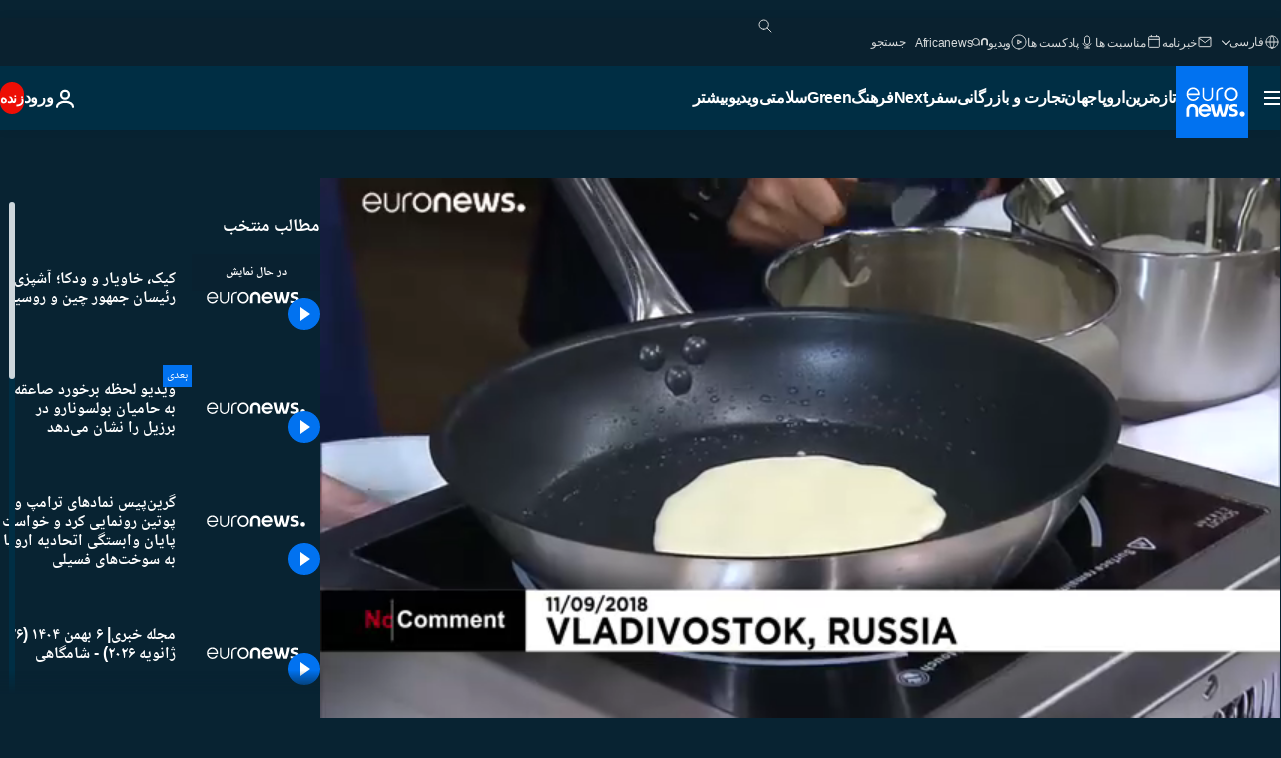

--- FILE ---
content_type: text/html; charset=UTF-8
request_url: https://parsi.euronews.com/internal/video-details/538220/1
body_size: 2048
content:

<div class="b-videos-players__text o-section" id="js-replaceable-video-article-details" data-obfuscateLink="1">
    <div class="b-videos-players__headline">
          <a class="article-label" href="/nocomment" data-event="article-label">
        <span class="article-label__name">بدون شرح</span>
  </a>

      
<h1 class="c-article-title u-text-align--left u-padding-end-desktop-6 u-padding-1">
                                  ویدیوها.
            
          کیک، خاویار و ودکا؛ آشپزی رئیسان جمهور چین و روسیه
  </h1>

              <ul class="c-social-share c-social-share--video js-social-share-list ">
  <li class="c-social-share__item">
        <script>
      function fbLinkClick() {
        window.open('https://www.facebook.com/share.php?u=https%3A%2F%2Fparsi.euronews.com%2Fvideo%2F2018%2F09%2F11%2Fcaviar-pancake-and-vodka-cooking-session-with-putin-and-xi%3Futm_source%3DFacebook%26utm_medium%3DSocial&amp;title=%DA%A9%DB%8C%DA%A9%D8%8C%20%D8%AE%D8%A7%D9%88%DB%8C%D8%A7%D8%B1%20%D9%88%20%D9%88%D8%AF%DA%A9%D8%A7%D8%9B%20%D8%A2%D8%B4%D9%BE%D8%B2%DB%8C%20%D8%B1%D8%A6%DB%8C%D8%B3%D8%A7%D9%86%20%D8%AC%D9%85%D9%87%D9%88%D8%B1%20%DA%86%DB%8C%D9%86%20%D9%88%20%D8%B1%D9%88%D8%B3%DB%8C%D9%87','%DA%A9%DB%8C%DA%A9%D8%8C%20%D8%AE%D8%A7%D9%88%DB%8C%D8%A7%D8%B1%20%D9%88%20%D9%88%D8%AF%DA%A9%D8%A7%D8%9B%20%D8%A2%D8%B4%D9%BE%D8%B2%DB%8C%20%D8%B1%D8%A6%DB%8C%D8%B3%D8%A7%D9%86%20%D8%AC%D9%85%D9%87%D9%88%D8%B1%20%DA%86%DB%8C%D9%86%20%D9%88%20%D8%B1%D9%88%D8%B3%DB%8C%D9%87','width=479,height=826,titlebar=no,top='+((window.innerHeight/2) - 200)+',left='+((window.innerWidth/2) - 100));
      }
    </script>
    <noscript>
            <style>
        .js-only-en.js-obscurate {
          display: none;
        }
      </style>
      <a href="https://www.facebook.com/share.php?u=https%3A%2F%2Fparsi.euronews.com%2Fvideo%2F2018%2F09%2F11%2Fcaviar-pancake-and-vodka-cooking-session-with-putin-and-xi%3Futm_source%3DFacebook%26utm_medium%3DSocial&amp;title=%DA%A9%DB%8C%DA%A9%D8%8C%20%D8%AE%D8%A7%D9%88%DB%8C%D8%A7%D8%B1%20%D9%88%20%D9%88%D8%AF%DA%A9%D8%A7%D8%9B%20%D8%A2%D8%B4%D9%BE%D8%B2%DB%8C%20%D8%B1%D8%A6%DB%8C%D8%B3%D8%A7%D9%86%20%D8%AC%D9%85%D9%87%D9%88%D8%B1%20%DA%86%DB%8C%D9%86%20%D9%88%20%D8%B1%D9%88%D8%B3%DB%8C%D9%87" target="_blank" aria-label="به اشتراک گذاشتن این مقاله در Facebook"
        onClick="window.open('https://www.facebook.com/share.php?u=https%3A%2F%2Fparsi.euronews.com%2Fvideo%2F2018%2F09%2F11%2Fcaviar-pancake-and-vodka-cooking-session-with-putin-and-xi%3Futm_source%3DFacebook%26utm_medium%3DSocial&amp;title=%DA%A9%DB%8C%DA%A9%D8%8C%20%D8%AE%D8%A7%D9%88%DB%8C%D8%A7%D8%B1%20%D9%88%20%D9%88%D8%AF%DA%A9%D8%A7%D8%9B%20%D8%A2%D8%B4%D9%BE%D8%B2%DB%8C%20%D8%B1%D8%A6%DB%8C%D8%B3%D8%A7%D9%86%20%D8%AC%D9%85%D9%87%D9%88%D8%B1%20%DA%86%DB%8C%D9%86%20%D9%88%20%D8%B1%D9%88%D8%B3%DB%8C%D9%87','%DA%A9%DB%8C%DA%A9%D8%8C%20%D8%AE%D8%A7%D9%88%DB%8C%D8%A7%D8%B1%20%D9%88%20%D9%88%D8%AF%DA%A9%D8%A7%D8%9B%20%D8%A2%D8%B4%D9%BE%D8%B2%DB%8C%20%D8%B1%D8%A6%DB%8C%D8%B3%D8%A7%D9%86%20%D8%AC%D9%85%D9%87%D9%88%D8%B1%20%DA%86%DB%8C%D9%86%20%D9%88%20%D8%B1%D9%88%D8%B3%DB%8C%D9%87','width=479,height=826,titlebar=no,top='+((window.innerHeight/2) - 200)+',left='+((window.innerWidth/2) - 100))"
      >
              <img
      src="https://static.euronews.com/website/images/vector/social-icons/social_icon_fb.svg" width="32" height="32" alt=""
       class="c-social-share__icon"       loading="lazy"       fetchpriority="low"      >
  
      </a>
    </noscript>
    <span class="js-only-en js-obscurate" aria-label="به اشتراک گذاشتن این مقاله در Facebook" data-obscure='{"onClick":"fbLinkClick", "url":"https://www.facebook.com/share.php?u=https%3A%2F%2Fparsi.euronews.com%2Fvideo%2F2018%2F09%2F11%2Fcaviar-pancake-and-vodka-cooking-session-with-putin-and-xi%3Futm_source%3DFacebook%26utm_medium%3DSocial&amp;title=%DA%A9%DB%8C%DA%A9%D8%8C%20%D8%AE%D8%A7%D9%88%DB%8C%D8%A7%D8%B1%20%D9%88%20%D9%88%D8%AF%DA%A9%D8%A7%D8%9B%20%D8%A2%D8%B4%D9%BE%D8%B2%DB%8C%20%D8%B1%D8%A6%DB%8C%D8%B3%D8%A7%D9%86%20%D8%AC%D9%85%D9%87%D9%88%D8%B1%20%DA%86%DB%8C%D9%86%20%D9%88%20%D8%B1%D9%88%D8%B3%DB%8C%D9%87", "img": "{\"class\": \"c-social-share__icon\", \"src\": \"https://static.euronews.com/website/images/vector/social-icons/social_icon_fb.svg\", \"width\":\"32\", \"height\":\"32\", \"loading\":\"lazy\", \"fetchpriority\":\"low\"}", "title":"به اشتراک گذاشتن این مقاله در Facebook", "target": "_blank", "replace": false}'
    >
            <img
      src="https://static.euronews.com/website/images/vector/social-icons/social_icon_fb.svg" width="32" height="32" alt=""
       class="c-social-share__icon"       loading="lazy"       fetchpriority="low"      >
  
    </span>
  </li>
  <li class="c-social-share__item">
        <script>
      function twLinkClick() {
        window.open('https://twitter.com/intent/tweet?text=%DA%A9%DB%8C%DA%A9%D8%8C%20%D8%AE%D8%A7%D9%88%DB%8C%D8%A7%D8%B1%20%D9%88%20%D9%88%D8%AF%DA%A9%D8%A7%D8%9B%20%D8%A2%D8%B4%D9%BE%D8%B2%DB%8C%20%D8%B1%D8%A6%DB%8C%D8%B3%D8%A7%D9%86%20%D8%AC%D9%85%D9%87%D9%88%D8%B1%20%DA%86%DB%8C%D9%86%20%D9%88%20%D8%B1%D9%88%D8%B3%DB%8C%D9%87&amp;url=https://parsi.euronews.com/video/2018/09/11/caviar-pancake-and-vodka-cooking-session-with-putin-and-xi%3Futm_source%3DTwitter%26utm_medium%3DSocial','%DA%A9%DB%8C%DA%A9%D8%8C%20%D8%AE%D8%A7%D9%88%DB%8C%D8%A7%D8%B1%20%D9%88%20%D9%88%D8%AF%DA%A9%D8%A7%D8%9B%20%D8%A2%D8%B4%D9%BE%D8%B2%DB%8C%20%D8%B1%D8%A6%DB%8C%D8%B3%D8%A7%D9%86%20%D8%AC%D9%85%D9%87%D9%88%D8%B1%20%DA%86%DB%8C%D9%86%20%D9%88%20%D8%B1%D9%88%D8%B3%DB%8C%D9%87','width=500,height=400,titlebar=no,top='+((window.innerHeight/2) - 200)+',left='+((window.innerWidth/2) - 100));
      }
    </script>
    <noscript>
      <a href="https://twitter.com/intent/tweet?text=%DA%A9%DB%8C%DA%A9%D8%8C%20%D8%AE%D8%A7%D9%88%DB%8C%D8%A7%D8%B1%20%D9%88%20%D9%88%D8%AF%DA%A9%D8%A7%D8%9B%20%D8%A2%D8%B4%D9%BE%D8%B2%DB%8C%20%D8%B1%D8%A6%DB%8C%D8%B3%D8%A7%D9%86%20%D8%AC%D9%85%D9%87%D9%88%D8%B1%20%DA%86%DB%8C%D9%86%20%D9%88%20%D8%B1%D9%88%D8%B3%DB%8C%D9%87&amp;url=https://parsi.euronews.com/video/2018/09/11/caviar-pancake-and-vodka-cooking-session-with-putin-and-xi%3Futm_source%3DTwitter%26utm_medium%3DSocial" target="_blank" aria-label="به اشتراک گذاشتن این مقاله در Twitter"
        onClick="window.open('https://twitter.com/intent/tweet?text=%DA%A9%DB%8C%DA%A9%D8%8C%20%D8%AE%D8%A7%D9%88%DB%8C%D8%A7%D8%B1%20%D9%88%20%D9%88%D8%AF%DA%A9%D8%A7%D8%9B%20%D8%A2%D8%B4%D9%BE%D8%B2%DB%8C%20%D8%B1%D8%A6%DB%8C%D8%B3%D8%A7%D9%86%20%D8%AC%D9%85%D9%87%D9%88%D8%B1%20%DA%86%DB%8C%D9%86%20%D9%88%20%D8%B1%D9%88%D8%B3%DB%8C%D9%87&amp;url=https://parsi.euronews.com/video/2018/09/11/caviar-pancake-and-vodka-cooking-session-with-putin-and-xi%3Futm_source%3DTwitter%26utm_medium%3DSocial','%DA%A9%DB%8C%DA%A9%D8%8C%20%D8%AE%D8%A7%D9%88%DB%8C%D8%A7%D8%B1%20%D9%88%20%D9%88%D8%AF%DA%A9%D8%A7%D8%9B%20%D8%A2%D8%B4%D9%BE%D8%B2%DB%8C%20%D8%B1%D8%A6%DB%8C%D8%B3%D8%A7%D9%86%20%D8%AC%D9%85%D9%87%D9%88%D8%B1%20%DA%86%DB%8C%D9%86%20%D9%88%20%D8%B1%D9%88%D8%B3%DB%8C%D9%87','width=500,height=400,titlebar=no,top='+((window.innerHeight/2) - 200)+',left='+((window.innerWidth/2) - 100))"
      >
              <img
      src="https://static.euronews.com/website/images/vector/social-icons/social_icon_twitter.svg" width="32" height="32" alt=""
       class="c-social-share__icon"       loading="lazy"       fetchpriority="low"      >
  
      </a>
    </noscript>
    <span class="js-only-en js-obscurate" aria-label="به اشتراک گذاشتن این مقاله در Twitter" data-obscure='{"onClick":"twLinkClick", "url":"https://twitter.com/intent/tweet?text=%DA%A9%DB%8C%DA%A9%D8%8C%20%D8%AE%D8%A7%D9%88%DB%8C%D8%A7%D8%B1%20%D9%88%20%D9%88%D8%AF%DA%A9%D8%A7%D8%9B%20%D8%A2%D8%B4%D9%BE%D8%B2%DB%8C%20%D8%B1%D8%A6%DB%8C%D8%B3%D8%A7%D9%86%20%D8%AC%D9%85%D9%87%D9%88%D8%B1%20%DA%86%DB%8C%D9%86%20%D9%88%20%D8%B1%D9%88%D8%B3%DB%8C%D9%87&amp;url=https://parsi.euronews.com/video/2018/09/11/caviar-pancake-and-vodka-cooking-session-with-putin-and-xi%3Futm_source%3DTwitter%26utm_medium%3DSocial", "img": "{\"class\": \"c-social-share__icon\", \"src\": \"https://static.euronews.com/website/images/vector/social-icons/social_icon_twitter.svg\", \"width\":\"32\", \"height\":\"32\", \"loading\":\"lazy\", \"fetchpriority\":\"low\"}", "title":"به اشتراک گذاشتن این مقاله در Twitter", "target": "_blank", "replace": false}'
    >
      <img class="c-social-share__icon" src="https://static.euronews.com/website/images/vector/social-icons/social_icon_twitter.svg" title="Twitter" alt="Twitter" width="32" height="32" loading="lazy" fetchpriority="low" />
    </span>
  </li>
  <li class="c-social-share__item">
        <noscript>
      <a href="mailto:?body=https://parsi.euronews.com/video/2018/09/11/caviar-pancake-and-vodka-cooking-session-with-putin-and-xi" aria-label="همرسانی">
              <img
      src="https://static.euronews.com/website/images/vector/social-icons/social_icon_mail_white.svg" width="22" height="22" alt=""
       class="c-social-share__icon"       loading="lazy"       fetchpriority="low"      >
  
      </a>
    </noscript>
    <span class="js-only-en js-obscurate" aria-label="همرسانی" data-obscure='{"url":"mailto:?body=https://parsi.euronews.com/video/2018/09/11/caviar-pancake-and-vodka-cooking-session-with-putin-and-xi", "img": "{\"class\": \"c-social-share__icon\", \"src\": \"https://static.euronews.com/website/images/vector/social-icons/social_icon_mail_white.svg\", \"width\":\"22\", \"height\":\"22\"}", "title":"همرسانی", "target": "_blank", "replace": false}'
    >
            <img
      src="https://static.euronews.com/website/images/vector/social-icons/social_icon_mail_white.svg" width="22" height="22" alt=""
       class="c-social-share__icon"       loading="lazy"       fetchpriority="low"      >
  
    </span>
  </li>
  <li class="c-social-share__item js-tooltip c-tooltip" aria-label="لینک کپی پیست کد امبد ویدیو:">
          <img
      src="https://static.euronews.com/website/images/vector/social-icons/social_icon_copy_link.svg" width="16" height="16" alt=""
       class="c-social-share__icon"       loading="lazy"       fetchpriority="low"      >
  
    <div class="c-tooltip__wrapper">
      <div class="c-tooltip__content">
        <div class="c-tooltip__title">
          لینک کپی پیست کد امبد ویدیو:
        </div>
        <div class="c-tooltip__text">
          <input class="c-tooltip__input js-copyInput" value="https://parsi.euronews.com/video/2018/09/11/caviar-pancake-and-vodka-cooking-session-with-putin-and-xi">
          <button class="c-tooltip__btn js-copybtn">کپی</button>
        </div>
      </div>
    </div>
  </li>
  <li class="c-social-share__item js-tooltip c-tooltip">
          <img
      src="https://static.euronews.com/website/images/vector/social-icons/euronews_icons_embed.svg" width="24" height="24" alt=""
       class="c-social-share__icon"       loading="lazy"       fetchpriority="low"      >
  
    <div class="c-tooltip__wrapper">
      <div class="c-tooltip__content">
        <div class="c-tooltip__title">
          لینک کپی پیست کد امبد ویدیو:
        </div>
        <div class="c-tooltip__text">
          <input class="c-tooltip__input js-copyInput"
                  value="https://parsi.euronews.com/embed/538220">
          <button class="c-tooltip__btn js-copybtn">کپی</button>
        </div>
      </div>
    </div>
  </li>
</ul>

          </div>
    <div class="b-videos-players__content">
      <div class="b-videos-players__date-disclaimer">
                  <div class="b-videos-players__date u-margin-y-1" data-timestamp="1536680460">
              به روز شده در: <time datetime="2018-09-11 18:07:47 +02:00">۱۱/۰۹/۲۰۱۸ - ۱۸:۰۷ ‎+۲ گرینویچ</time>
          </div>
                      </div>
      <div class="b-videos-players__summary-box ">              <h2 class="summary summary--has-content-limited js-video-description">رییس جمهوری روسیه پس از آماده شدن پنکیک بر روی آن خاوریار ریخت و از رییس جمهوری چین دعوت کرد آن را بچشد.</h2>
              <button class="c-cta js-read-more">
                &hellip; بیشتر ببینید
              </button>
              <div class="b-videos-players__rest-of-text js-rest-of-text">
                  <div class="c-article-content" style="--widget_related_list_trans: 'بیشتر بخوانید';">
                                                              <p>شی جین پینگ و ولادیمیر پوتین، روسای جمهوری چین و روسیه روز ۱۱ سپتامبر (۲۰ شهریور) پس از دیدار در شهر ولادیوستوک واقع در شرق روسیه، توانایی‌های آشپزی خود را به نمایش گذاشتند و همراه با یکدیگر پنکیک پختند.</p>
<p>ولادیمیر پوتین به شی جین پینگ نشان داد که چگونه باید مایع آماده شده را در ماهیتابه داغ ریخت و پنکیک درست کرد.</p>
<p>رییس جمهوری روسیه پس از آماده شدن پنکیک بر روی آن خاوریار ریخت و از رییس جمهوری چین دعوت کرد آن را بچشد.</p>
<p>آنها پس از پنکیک و خاوریار به سلامتی هم ودکا نوشیدند.</p><div id="connatix-container-disabled" class="connatix-container"><div id="connatix-player-disabled" data-ad-name="connatix"><script id="bed4ba19931d4bad9e9baedcd606f89f-disabled"></script></div></div>

                                      </div>
                                        <div class="b-videos-players__tags">
                            <ul id="adb-article-tags" class="c-tags-list">
          
              <li class="c-tags-list__item">
                                <a
    href="/tag/russia"
     aria-label="مقالات بیشتری از برچسب روسیه ببینید"     class="c-cta"
          >
    روسیه
  </a>

        </li>
                
              <li class="c-tags-list__item">
                                <a
    href="/tag/china"
     aria-label="مقالات بیشتری از برچسب چین ببینید"     class="c-cta"
          >
    چین
  </a>

        </li>
                
              <li class="c-tags-list__item">
                                <a
    href="/tag/chinese-politics"
     aria-label="مقالات بیشتری از برچسب سیاست چین ببینید"     class="c-cta"
          >
    سیاست چین
  </a>

        </li>
                
              <li class="c-tags-list__item">
                                <a
    href="/tag/russian-politics"
     aria-label="مقالات بیشتری از برچسب سیاست روسیه ببینید"     class="c-cta"
          >
    سیاست روسیه
  </a>

        </li>
                
              <li class="c-tags-list__item">
                                <a
    href="/tag/food"
     aria-label="مقالات بیشتری از برچسب غذا ببینید"     class="c-cta"
          >
    غذا
  </a>

        </li>
                
              <li class="c-tags-list__item">
                                <a
    href="/tag/cooking"
     aria-label="مقالات بیشتری از برچسب آشپزی ببینید"     class="c-cta"
          >
    آشپزی
  </a>

        </li>
            </ul>
</div>
                                </div>
                </div>
    </div>
</div>


--- FILE ---
content_type: text/html
request_url: https://imasdk.googleapis.com/js/core/bridge3.739.0_debug_fa.html
body_size: 305107
content:
<!DOCTYPE html>
<html class="ima-sdk-frame">
  <head>
    <title></title>
    <style type="text/css">.buttonSlot{display:inline-block;height:100%}.overlaySelector{background:#666;border-radius:2px;cursor:pointer;height:10px;width:10px;right:5px;top:5px;position:relative}.overlaySelector:hover{background:#fff}.overlaySelector.active{background:rgb(255,204,0)}.fullSlotContainer{height:100%;text-align:center;background-color:black}.fullSlotContentContainer{display:inline-block;position:relative;width:-webkit-min-content;width:-moz-min-content;width:min-content;top:calc(50% - 65px);-webkit-transform:translateY(-50%) translateY(30px);-ms-transform:translateY(-50%) translateY(30px);transform:translateY(-50%) translateY(30px)}.fullSlotContainer .videoAdUiTitleV2{padding-left:5px;float:left;color:#999;font-family:Arial;font-size:10pt;text-decoration:none;cursor:pointer}.fullSlotBottomBar{position:absolute;bottom:5px;width:100%}.fullSlotBottomBar .wtaIcon{top:0}.ima-sdk-frame body{background:transparent;height:100%;margin:0;overflow:hidden}.ima-sdk-frame{height:100%}.ima-sdk-frame-native body{background:#000}.ima-sdk-frame-native video{bottom:0;left:0;margin:auto;right:0;top:0}.mute_panel{z-index:2147483646}.abgac{position:absolute;left:0;top:0;z-index:2147483646;display:none;width:100%;height:100%;background-color:#fafafa}.abgnac{background-color:rgba(0,0,0,.6);-webkit-transition:opacity .25s ease-out;transition:opacity .25s ease-out;opacity:0}.abgacfo{opacity:1}.mlsc{height:100%;display:-webkit-box;display:-webkit-flex;display:flex;-webkit-box-pack:center;-webkit-justify-content:center;justify-content:center;-webkit-box-align:center;-webkit-align-items:center;align-items:center}.mls{-webkit-animation:mlskf 2s linear infinite;animation:mlskf 2s linear infinite;height:50%;width:50%}.mlsd{stroke-dasharray:1,189;stroke-dashoffset:0;-webkit-animation:mlsdkf 1.4s ease-in-out infinite;animation:mlsdkf 1.4s ease-in-out infinite}@-webkit-keyframes mlskf{100%{-webkit-transform:rotate(1turn);transform:rotate(1turn)}}@keyframes mlskf{100%{-webkit-transform:rotate(1turn);transform:rotate(1turn)}}@-webkit-keyframes mlsdkf{0%{stroke-dasharray:1,189;stroke-dashoffset:0}50%{stroke-dasharray:134,189;stroke-dashoffset:-53px}100%{stroke-dasharray:134,189;stroke-dashoffset:-188px}}@keyframes mlsdkf{0%{stroke-dasharray:1,189;stroke-dashoffset:0}50%{stroke-dasharray:134,189;stroke-dashoffset:-53px}100%{stroke-dasharray:134,189;stroke-dashoffset:-188px}}.videoAdUiActionCta{position:absolute;bottom:30px;-webkit-box-sizing:border-box;box-sizing:border-box;padding:5px;max-width:75%}.uac-android-on-3p-instream.videoAdUiActionCta,.uac-ios-on-3p-instream.videoAdUiActionCta{background:-webkit-gradient(linear,left bottom,left top,from(rgba(0,0,0,0)),to(rgba(0,0,0,.4)));background:-webkit-linear-gradient(bottom,rgba(0,0,0,0),rgba(0,0,0,.4) 100%);background:linear-gradient(to top,rgba(0,0,0,0),rgba(0,0,0,.4) 100%);bottom:unset;max-width:100%;padding:12px;top:0;width:100%}.newProgressBarVariant .videoAdUiActionCta{bottom:46px}.videoAdUiActionCtaInset{font-family:arial,sans-serif;font-weight:500;font-size:16px;background:white;display:-webkit-box;display:-webkit-flex;display:flex;-webkit-box-orient:horizontal;-webkit-box-direction:normal;-webkit-flex-direction:row;flex-direction:row;border-radius:8px;-webkit-box-shadow:0 1px 3px rgba(60,64,67,.5);box-shadow:0 1px 3px rgba(60,64,67,.5);overflow:hidden;height:50px;pointer-events:auto}.uac-android-on-3p-instream .videoAdUiActionCtaInset,.uac-ios-on-3p-instream .videoAdUiActionCtaInset{background:transparent;-webkit-box-shadow:none;box-shadow:none}.videoAdUiActionCtaIconContainer{display:none;min-width:50px;z-index:1000}.uac-android-on-3p-instream .videoAdUiActionCtaIconContainer,.uac-ios-on-3p-instream .videoAdUiActionCtaIconContainer{margin-right:12px}.videoAdUiActionCtaTextAndLink{display:-webkit-box;display:-webkit-flex;display:flex;-webkit-box-orient:vertical;-webkit-box-direction:normal;-webkit-flex-direction:column;flex-direction:column;-webkit-box-pack:justify;-webkit-justify-content:space-between;justify-content:space-between;padding:5px;-webkit-box-flex:1;-webkit-flex-grow:1;flex-grow:1;overflow:hidden;max-width:250px}.uac-android-on-3p-instream .videoAdUiActionCtaTextAndLink,.uac-ios-on-3p-instream .videoAdUiActionCtaTextAndLink{max-width:none;padding:3px}.videoAdUiActionCtaText{white-space:nowrap;overflow:hidden;text-overflow:ellipsis;cursor:pointer}.uac-android-on-3p-instream .videoAdUiActionCtaText,.uac-ios-on-3p-instream .videoAdUiActionCtaText{color:#fff}.videoAdUiActionCtaLink{color:#858b8c;font-size:12px;font-weight:400;white-space:nowrap;overflow:hidden;text-overflow:ellipsis;cursor:pointer}.uac-android-on-3p-instream .videoAdUiActionCtaLink{background-image:url(https://googleads.g.doubleclick.net/pagead/images/gmob/google_play_icon_white.svg);background-repeat:no-repeat;-webkit-background-size:auto 100%;background-size:auto 100%;color:transparent}.uac-ios-on-3p-instream .videoAdUiActionCtaLink{background-image:url(https://googleads.g.doubleclick.net/pagead/images/gmob/app_store_icon_white.svg);background-repeat:no-repeat;-webkit-background-size:auto 100%;background-size:auto 100%;color:transparent}.videoAdUiActionCtaRightSide{display:-webkit-box;display:-webkit-flex;display:flex;-webkit-box-pack:center;-webkit-justify-content:center;justify-content:center;-webkit-box-orient:vertical;-webkit-box-direction:normal;-webkit-flex-direction:column;flex-direction:column;min-width:max-content;min-width:-moz-max-content;min-width:-webkit-max-content}.videoAdUiActionCtaButton{height:35px;line-height:35px;text-transform:uppercase;margin:5px;padding:0 8px;font-weight:500;font-size:14px}.uac-android-on-3p-instream .videoAdUiActionCtaButton,.uac-ios-on-3p-instream .videoAdUiActionCtaButton{margin:0;padding:0 20px}.videoAdUiActionIcon{height:50px;cursor:pointer}.actionCtaCollapsibleContainer{display:-webkit-box;display:-webkit-flex;display:flex;width:100%}.uac-android-on-3p-instream .actionCtaCollapsibleContainer,.uac-ios-on-3p-instream .actionCtaCollapsibleContainer{-webkit-box-pack:justify;-webkit-justify-content:space-between;justify-content:space-between}.videoAdUiFloatingLayer .videoAdUiActionCtaButton{border-radius:0}.videoAdUiFloatingLayer .uac-android-on-3p-instream .videoAdUiActionCtaButton{border-radius:4px;background-color:#01875f}.videoAdUiFloatingLayer .uac-ios-on-3p-instream .videoAdUiActionCtaButton{border-radius:100px;background-color:#007aff}.videoAdUiFloatingLayer .videoAdUiActionCtaInset{border-radius:0}.videoAdUiFloatingLayer .videoAdUiActionCtaTextAndLink{overflow:hidden}.videoAdUiFloatingLayer .actionCtaCollapsibleContainer.actionCtaContainerCollapsed{max-width:0;-webkit-transition:max-width 1s ease-out;transition:max-width 1s ease-out}.videoAdUiFloatingLayer .actionCtaCollapsibleContainer:not(.actionCtaContainerCollapsed),.videoAdUiFloatingLayer .videoAdUiActionCta:hover .actionCtaCollapsibleContainer{-webkit-transition:max-width 1s ease-out;transition:max-width 1s ease-out}.videoAdUiFloatingLayer .videoAdUiActionCtaExpandIcon,.videoAdUiFloatingLayer .videoAdUiActionCta:hover .videoAdUiActionCtaExpandIcon{display:block;cursor:pointer;background-color:#4688f1;position:absolute;padding-left:0;height:18px;width:18px;border-radius:50%;top:43px;left:43px;-webkit-box-shadow:0 0 2px 0 rgba(0,0,0,.12),0 2px 2px 0 rgba(0,0,0,.24);box-shadow:0 0 2px 0 rgba(0,0,0,.12),0 2px 2px 0 rgba(0,0,0,.24);opacity:0;border:none;padding:0;font-size:100%;outline:0;-webkit-transition:none;transition:none}.videoAdUiFloatingLayer .videoAdUiActionCtaExpandIcon.actionCtaExpandIconShown{opacity:1;-webkit-transition:opacity .15s cubic-bezier(0,0,.2,1) .7s;transition:opacity .15s cubic-bezier(0,0,.2,1) .7s}@media (max-width:480px){.videoAdUiActionCta{bottom:18px}.uac-android-on-3p-instream.videoAdUiActionCta,.uac-ios-on-3p-instream.videoAdUiActionCta{padding:8px}.videoAdUiActionCtaInset{height:35px;font-size:10px}.uac-android-on-3p-instream .videoAdUiActionCtaInset,.uac-ios-on-3p-instream .videoAdUiActionCtaInset{font-size:14px}.videoAdUiActionCtaButton{height:25px;line-height:25px;font-size:11px;padding:0 4px}.videoAdUiActionCtaLink{font-size:9px}.uac-android-on-3p-instream .videoAdUiActionCtaTextAndLink,.uac-ios-on-3p-instream .videoAdUiActionCtaTextAndLink{padding:1px}.videoAdUiActionIcon{height:35px}.videoAdUiActionCtaIconContainer{min-width:35px}}@media (max-aspect-ratio:1/1){.videoAdUiVariantCtaOverlay .videoAdUiBottomBar,.videoAdUiVariantCtaOverlay .rewardedAdUiBottomBar{bottom:65px}.videoAdUiVariantCtaOverlay .videoAdUiPreSkipContainer{bottom:72px}.videoAdUiVariantCtaOverlay div.videoAdUiSkipContainer{bottom:72px}.videoAdUiVariantCtaOverlay .videoAdUiSkipContainer{bottom:72px}.videoAdUiActionCtaTextAndLink{max-width:none}.videoAdUiActionCta{bottom:0;width:100%;max-width:100%}.newProgressBarVariant .videoAdUiActionCta{bottom:0}.videoAdUiActionCtaInset{width:100%}}.videoAdUiButton{border-radius:3px;-webkit-box-shadow:0 1px 1px 0 rgba(0,0,0,.4);box-shadow:0 1px 1px 0 rgba(0,0,0,.4);cursor:pointer;pointer-events:auto}.videoAdUiButtonPrimary{background-color:#4285f4;color:white}.videoAdUiButtonPrimaryInverse{color:#4285f4}.closeButtonContainer{float:right;height:24px;width:24px;padding:12px;pointer-events:auto;position:relative}.closeButtonBackground{width:24px;height:24px;background-color:#3c4043;border-radius:50%;z-index:1;position:absolute;-webkit-box-shadow:0 2px 4px rgba(0,0,0,.12);box-shadow:0 2px 4px rgba(0,0,0,.12)}.closeCountdownText{font-size:16px;color:white;width:24px;height:24px;position:absolute;font-family:Roboto,Helvetica,Arial,sans-serif;z-index:5;text-align:center;line-height:24px}.closeButtonIcon{color:white;width:24px;height:24px;position:absolute;z-index:5;text-align:center}.closeButtonIcon>svg{width:20px;height:20px;-webkit-transform:translateY(2px);-ms-transform:translateY(2px);transform:translateY(2px)}.unifyRefresh .closeButtonContainer{position:absolute;right:0;top:0;z-index:2000;float:none}.videoAdUiIconFallback .closeButtonContainer,.overlayContainer .closeButtonContainer{position:absolute;right:0;top:0;float:none;cursor:pointer;height:20px;width:20px;padding:6px}.closeButtonContainer.safeFrameCloseButtonContainer{right:-24px;top:-24px}.overlayContainer .closeButtonBackground,.overlayContainer .closeButtonIcon{height:20px;width:20px}.overlayContainer .closeButtonIcon>svg{height:16px;width:16px}.ctaAdvertiserInfo{text-align:center;pointer-events:auto}.videoAdUiCtaLayer .ctaAdvertiserInfo{display:none}.videoAdUiTopBar .ctaAdvertiserInfo{padding-top:40px}.advertiserChannelThumbnailContainer{margin-bottom:10px}.advertiserChannelThumbnail{display:none;height:50px;width:50px;border-radius:50%;border:2px solid white;cursor:pointer}.advertiserDescription{font-family:arial,sans-serif;text-align:center;text-transform:lowercase;font-size:10px;color:white;margin-bottom:5px;cursor:pointer}.advertiserHeadline{font-family:arial,sans-serif;font-size:16px;color:white;margin-bottom:5px;cursor:pointer}@media (max-aspect-ratio:1/1){.videoAdUiCtaLayer .ctaAdvertiserInfo{display:block;margin-top:30px;position:absolute;left:50%;-webkit-transform:translateX(-50%);-ms-transform:translateX(-50%);transform:translateX(-50%)}}.unifyRefresh .videoAdUiCtaLayer{padding:24px 8px 0 8px;z-index:1000;pointer-events:auto}@media (max-width:480px){.advertiserChannelThumbnailContainer{margin-bottom:6px}.advertiserChannelThumbnail{height:35px;width:35px}.advertiserHeadline{font-size:12px}.advertiserDescription{font-size:8px}}@media (max-aspect-ratio:1/1){.unifyRefresh.unifyRefresh-tall .videoAdUiCtaLayer{-webkit-box-ordinal-group:2;-webkit-order:1;order:1;-webkit-flex-basis:25vh;flex-basis:25vh;display:-webkit-box;display:-webkit-flex;display:flex;-webkit-box-orient:vertical;-webkit-box-direction:normal;-webkit-flex-flow:column;flex-flow:column;-webkit-box-align:center;-webkit-align-items:center;align-items:center;-webkit-box-pack:center;-webkit-justify-content:center;justify-content:center;width:100%;position:static;margin:none;bottom:none;background-image:none;padding:0}.unifyRefresh.unifyRefresh-tall.engagement .videoAdUiCtaLayer{-webkit-box-ordinal-group:3;-webkit-order:2;order:2;-webkit-flex-basis:10vh;flex-basis:10vh;display:block}}.endcapUi,.interactiveEndcapUi{top:0;left:0;width:100%;height:100%;position:absolute}.interactiveEndcapUi .sandboxed-iframe-element{width:100%;height:100%;top:0;left:0;bottom:0;right:0;border:none;margin:0;padding:0}.learnMoreEndcapContainer{top:0;left:0;width:100%;height:100%;position:absolute;background:rgba(239,239,239,.6)}.learnMoreEndcapButton{display:inline-block;position:absolute;top:58%;left:50%;-webkit-transform:translateX(-50%);-ms-transform:translateX(-50%);transform:translateX(-50%);padding:8px 18px;font-size:larger;font-family:sans-serif;color:#3e82f7;background-color:#fff;-webkit-box-shadow:0 2px 2px 0 rgba(0,0,0,.5);box-shadow:0 2px 2px 0 rgba(0,0,0,.5);border:1px solid #ddd;text-decoration:none}.staticImageEndcapContainer{top:0;left:0;width:100%;height:100%;position:absolute;background:rgb(239,239,239)}.staticImageEndcapContainer>img{position:absolute;top:50%;left:50%;-webkit-transform:translate(-50%,-50%);-ms-transform:translate(-50%,-50%);transform:translate(-50%,-50%)}.callToActionContainer{position:absolute;top:50%;left:50%;-webkit-transform:translate(-50%,-50%);-ms-transform:translate(-50%,-50%);transform:translate(-50%,-50%);text-align:center}.callToActionButton{padding:8px 18px;font-size:12px;font-family:sans-serif;color:#4285f4;background-color:white;border:1px solid #ddd;text-decoration:none;text-transform:uppercase;cursor:pointer}.actionStaticImageEndcapContainer{top:0;left:0;width:100%;height:100%;position:absolute;background:black}.actionStaticImageEndcapContainer>img{position:absolute;top:50%;left:50%;-webkit-transform:translate(-50%,-50%);-ms-transform:translate(-50%,-50%);transform:translate(-50%,-50%);height:100%;opacity:.4;-webkit-filter:blur(10px);filter:blur(10px)}.endcapUi .rewardedAdUiBottomBar{z-index:1}.endcapUi .rewardedAdUiProgressBar{background-color:rgba(155,155,155,.4)}.endcapUi .rewardedAdUiProgress{background-color:rgba(255,255,255,.7);margin-top:-5px}.unifyRefresh.endcapUi{background:rgba(0,0,0,.84);z-index:1000;width:100%;height:100%;display:-webkit-box;display:-webkit-flex;display:flex;-webkit-box-orient:vertical;-webkit-box-direction:normal;-webkit-flex-flow:column nowrap;flex-flow:column nowrap;-webkit-box-pack:justify;-webkit-justify-content:space-between;justify-content:space-between}.unifyRefresh.endcapUi.fullEndcapImage{-webkit-box-align:center;-webkit-align-items:center;align-items:center}.unifyRefresh.endcapUi .videoAdUiTopBar{-webkit-align-self:flex-start;align-self:flex-start;width:100%;-webkit-box-flex:0;-webkit-flex-grow:0;flex-grow:0;min-height:40px;opacity:1;background:transparent;border:none}.unifyRefresh.endcapUi.fullEndcapImage .videoAdUiTopBar{position:absolute}.unifyRefresh.endcapUi:not(.fullEndcapImage) .videoAdUiEndcapContent{display:-webkit-box;display:-webkit-flex;display:flex;-webkit-box-orient:horizontal;-webkit-box-direction:normal;-webkit-flex-flow:row;flex-flow:row;-webkit-justify-content:space-around;justify-content:space-around;width:100%}.unifyRefresh.endcapUi.fullEndcapImage .videoAdUiEndcapContent{display:-webkit-box;display:-webkit-flex;display:flex;-webkit-box-orient:horizontal;-webkit-box-direction:normal;-webkit-flex-flow:row;flex-flow:row;-webkit-justify-content:space-around;justify-content:space-around;-webkit-box-align:center;-webkit-align-items:center;align-items:center;width:100%;max-width:calc(100% - 96px);height:100%;margin:16px}.unifyRefresh.endcapUi .videoAdUiEndcapCtaLayer{display:-webkit-box;display:-webkit-flex;display:flex;-webkit-box-orient:vertical;-webkit-box-direction:normal;-webkit-flex-flow:column;flex-flow:column;-webkit-box-pack:center;-webkit-justify-content:center;justify-content:center;-webkit-box-align:center;-webkit-align-items:center;align-items:center;min-width:30vw;margin:12px}.unifyRefresh.endcapUi:not(.fullEndcapImage) .videoAdUiEndcapImage{margin:12px;max-width:55vw}.unifyRefresh.endcapUi.fullEndcapImage .videoAdUiEndcapImage{height:100%;margin:16px}.unifyRefresh.endcapUi .videoAdUiEndcapCtaLayer:empty{display:none}.unifyRefresh.endcapUi .videoAdUiEndcapImage:empty{display:none}.unifyRefresh.endcapUi .staticImageEndcapContainer{background:none;-webkit-box-ordinal-group:2;-webkit-order:1;order:1;text-align:center;pointer-events:auto;background-color:transparent;height:inherit;position:static;top:auto;left:auto;width:auto}.unifyRefresh.endcapUi .staticImageEndcapContainer>img{-o-object-fit:contain;object-fit:contain;border-radius:8px;max-width:100%;max-height:100%;height:auto;width:auto}@media (max-width:480px){.callToActionButton{font-size:8px}.learnMoreEndcapButton{padding:4px 9px}}@media (max-aspect-ratio:1/1){.unifyRefresh.endcapUi{-webkit-box-orient:vertical;-webkit-box-direction:normal;-webkit-flex-flow:column nowrap;flex-flow:column nowrap}.unifyRefresh.endcapUi.fullEndcapImage .videoAdUiTopBar{position:relative}.unifyRefresh.endcapUi .videoAdUiEndcapContent{-webkit-box-orient:vertical;-webkit-box-direction:normal;-webkit-flex-flow:column;flex-flow:column;-webkit-box-align:center;-webkit-align-items:center;align-items:center;-webkit-box-flex:1;-webkit-flex-grow:1;flex-grow:1}.unifyRefresh.endcapUi.fullEndcapImage .videoAdUiEndcapContent{max-width:100%;height:auto}.unifyRefresh.endcapUi:not(.fullEndcapImage) .videoAdUiEndcapImage{margin:8px;max-width:75vw;max-height:75vh}.unifyRefresh.endcapUi.fullEndcapImage .videoAdUiEndcapImage{margin:16px}.unifyRefresh.endcapUi .staticImageEndcapContainer{max-width:none}.unifyRefresh.endcapUi .videoAdUiEndcapCtaLayer{min-height:20vh;max-width:75vw}}.imaPosterImageContainer{height:100%;width:100%;display:-webkit-box;display:-webkit-flex;display:flex;-webkit-box-align:center;-webkit-align-items:center;align-items:center;-webkit-box-pack:center;-webkit-justify-content:center;justify-content:center}.videoAdUiAction:focus{margin:1px}.videoAdUiAttribution{opacity:.9;text-align:initial;vertical-align:middle}.videoAdUiTopBar-gvn .videoAdUiAttribution{opacity:1}.videoAdUiTopBar-gvn .videoAdUiAttributionContainer{color:#e5bb00;font-size:12px;position:relative;text-shadow:none}.videoAdUiTopBar-gvn .wtaIconSvg{fill:#e5bb00}@media (min-width:800px) and (min-height:400px){.videoAdUiTopBar-gvn .videoAdUiAttribution{font-size:16px!important}}@media (max-aspect-ratio:1/1){.ima-action-ad.videoAdUi .videoAdUiBottomBar{bottom:60px}.ima-action-ad.videoAdUi.uac-android-on-3p-instream .videoAdUiBottomBar,.ima-action-ad.videoAdUi.uac-ios-on-3p-instream .videoAdUiBottomBar{bottom:0}}@media (max-aspect-ratio:1/1) and (max-width:480px){.ima-action-ad.videoAdUi .videoAdUiBottomBar{bottom:45px}.ima-action-ad.videoAdUi.uac-android-on-3p-instream .videoAdUiBottomBar,.ima-action-ad.videoAdUi.uac-ios-on-3p-instream .videoAdUiBottomBar{bottom:0}}.safeFrameView{background-color:black;width:100%;height:100%;display:-webkit-box;display:-webkit-flex;display:flex;-webkit-box-pack:center;-webkit-justify-content:center;justify-content:center;-webkit-box-align:center;-webkit-align-items:center;align-items:center}.safeFrameBottomBar{position:absolute;bottom:5px;width:100%}.videoAdUiTitleV2{color:#fff;cursor:pointer;display:inline-block;font-family:arial,sans-serif;font-weight:normal;font-size:13px;line-height:normal;margin:10px 5px 5px 5px;text-decoration:none;max-width:50%;position:relative}.ellipsisText{overflow:hidden;text-overflow:ellipsis;white-space:nowrap}.videoAdUiTitleWithAuthorIcon{margin-left:60px}.videoAdUiRtl .videoAdUiTitleWithAuthorIcon{margin-left:0;margin-right:60px}.videoAdUiTitleV2:hover{text-decoration:underline}@media (min-width:800px) and (min-height:400px){.videoAdUiTitleV2{font-size:15px}}.unifyRefresh .videoAdUiTitleV2{font-size:16px;font-family:Roboto,Helvetica,Arial,sans-serif;color:#fff;font-weight:bold;text-shadow:0 1px 5px rgba(0,0,0,.2);position:absolute;max-width:calc(100% - 96px);margin:0}.videoAdUiInstreamUxRefresh .videoAdUiTitleV2{max-width:100%;margin:0 0 0 8px;font-size:18px}.videoAdUiInstreamUxRefresh.endcap .videoAdUiTitleV2{font-size:36px;display:block;margin-top:25%;margin-left:8px}@media (max-height:360px),(max-width:640px){.videoAdUiInstreamUxRefresh.endcap .videoAdUiTitleV2{font-size:24}}@media (max-height:150px),(max-width:300px){.videoAdUiInstreamUxRefresh .videoAdUiTitleV2,.videoAdUiInstreamUxRefresh.endcap .videoAdUiTitleV2{font-size:12px}}@media (max-aspect-ratio:1/1){.unifyRefresh.unifyRefresh-tall .videoAdUiTitleV2{font-size:18px;color:#3c4043;text-shadow:none}.unifyRefresh.unifyRefresh-tall:not(.engagement) .videoAdUiTitleV2{-webkit-box-ordinal-group:3;-webkit-order:2;order:2;-webkit-box-flex:0;-webkit-flex-grow:0;flex-grow:0;max-width:100%;margin:8px 32px;white-space:normal;text-align:center;position:static}.unifyRefresh.unifyRefresh-tall.engagement .videoAdUiTitleV2{margin-top:25px}.unifyRefresh.unifyRefresh-tall.background-text-white .videoAdUiTitleV2{color:#fff}.unifyRefresh.unifyRefresh-tall.background-text-black .videoAdUiTitleV2{color:#000}.unifyRefresh.endcapUi .videoAdUiTitleV2{max-width:75vw}}.unifyRefresh.endcapUi .videoAdUiTitleV2{position:static;margin:4px;max-width:50vw}.videoAdUiAuthorNameV2{color:#ccc;cursor:pointer;display:inline-block;font-family:arial,sans-serif;font-weight:normal;font-size:12px;line-height:normal;margin:10px 5px 5px 5px;text-decoration:none;position:relative}.videoAdUiAuthorNameV2:hover{text-decoration:underline}.ellipsisText{overflow:hidden;text-overflow:ellipsis;white-space:nowrap}.unifyRefresh .videoAdUiAuthorNameV2{font-size:12px;font-weight:normal;font-family:Roboto,Helvetica,Arial,sans-serif;color:#fff;text-shadow:0 1px 5px rgba(0,0,0,.2);max-width:calc(100% - 96px);position:relative;margin:0}.videoAdUiInstreamUxRefresh .videoAdUiAuthorNameV2{margin:0 0 0 8px;font-size:14px;color:#fff}.videoAdUiInstreamUxRefresh.endcap .videoAdUiAuthorNameV2{font-size:24px;width:50%;white-space:normal;margin-left:8px}@media (max-height:150px),(max-width:300px){.videoAdUiInstreamUxRefresh .videoAdUiAuthorNameV2{font-size:11px}.videoAdUiInstreamUxRefresh.endcap .videoAdUiAuthorNameV2{font-size:12px}}@media (max-height:360px),(max-width:640px){.videoAdUiInstreamUxRefresh.endcap .videoAdUiAuthorNameV2{font-size:18px}}@media (max-aspect-ratio:1/1){.unifyRefresh.unifyRefresh-tall:not(.engagement) .videoAdUiAuthorNameV2{font-size:16px;font-weight:normal;color:rgba(0,0,0,.56);-webkit-box-ordinal-group:4;-webkit-order:3;order:3;-webkit-box-flex:0;-webkit-flex-grow:0;flex-grow:0;max-width:100%;margin:4px 16px;white-space:normal;text-align:center;text-shadow:none;position:static}.unifyRefresh.unifyRefresh-tall.engagement .videoAdUiAuthorNameV2{margin-bottom:10px;font-size:15px;color:#000;text-shadow:none}.unifyRefresh.unifyRefresh-tall.background-text-white .videoAdUiAuthorNameV2{color:#fff}.unifyRefresh.unifyRefresh-tall.background-text-black .videoAdUiAuthorNameV2{color:#000}.unifyRefresh.endcapUi .videoAdUiAuthorNameV2{max-width:75vw}}.unifyRefresh.endcapUi .videoAdUiAuthorNameV2{position:static;margin:4px;max-width:50vw}.videoAdUiAutoClose{position:absolute;bottom:15px;right:20px;color:#999;font-family:Arial;font-size:10pt}.videoAdUi{-webkit-tap-highlight-color:rgba(0,0,0,0);-webkit-user-select:none;-moz-user-select:none;-ms-user-select:none;background-color:rgba(0,0,0,0);bottom:0;height:100%;left:0;min-height:100%;pointer-events:none;position:absolute;right:0;top:0;overflow:hidden;padding:0}.videoAdUi:hover .videoAdUiTopBarTransitions{-webkit-transition:opacity ease-out .5s;transition:opacity ease-out .5s;opacity:.8}.videoAdUiTopBar{background:#000;border-bottom:1px solid #444;cursor:default;left:0;opacity:.8;padding:0;pointer-events:auto;position:relative;top:0;right:0;z-index:1000}.vpaidUi .videoAdUiTopBar{pointer-events:none}.uac-android-on-3p-instream .videoAdUiTopBar,.uac-ios-on-3p-instream .videoAdUiTopBar{display:none}.videoAdUiTopBarWithGradients{background-image:-webkit-linear-gradient(top,rgba(0,0,0,.8),rgba(0,0,0,.7) 40%,rgba(0,0,0,0) 99%);background-image:-webkit-gradient(linear,left top,left bottom,from(rgba(0,0,0,.8)),color-stop(40%,rgba(0,0,0,.7)),color-stop(99%,rgba(0,0,0,0)));background-image:linear-gradient(top,rgba(0,0,0,.8),rgba(0,0,0,.7) 40%,rgba(0,0,0,0) 99%);background-color:rgba(0,0,0,0);border-bottom:none;height:40px}.videoAdUiTopBarTransitions{-webkit-transition:opacity ease-in .5s;transition:opacity ease-in .5s;opacity:0}.videoAdUiTopBarNoFade{opacity:.8!important}.videoAdUiClickElement{height:100%;width:100%;pointer-events:auto}.unifyRefresh{background-image:-webkit-linear-gradient(top,rgba(0,0,0,.3),rgba(0,0,0,0) 80px);background-image:linear-gradient(top,rgba(0,0,0,.3),rgba(0,0,0,0) 80px)}.unifyRefresh.videoAdUi{z-index:1000}.unifyRefresh .videoAdUiClickElement{position:absolute;display:-webkit-box;display:-webkit-flex;display:flex;-webkit-box-align:center;-webkit-align-items:center;align-items:center;-webkit-box-pack:center;-webkit-justify-content:center;justify-content:center}.unifyRefresh .rewardedAdUiTopBar{position:absolute;top:0;width:100%}.videoAdUiInstreamUxRefresh .videoAdUiTopBar{opacity:1;display:-webkit-box;display:-webkit-flex;display:flex}.videoAdUiInstreamUxRefresh .videoAdUiTopBarTextContainer{-webkit-box-ordinal-group:2;-webkit-order:1;order:1;display:-webkit-box;display:-webkit-flex;display:flex;-webkit-box-orient:vertical;-webkit-box-direction:normal;-webkit-flex-direction:column;flex-direction:column;-webkit-box-flex:1;-webkit-flex-grow:1;flex-grow:1;height:54px;overflow:hidden;-webkit-box-pack:center;-webkit-justify-content:center;justify-content:center}.videoAdUiInstreamUxRefresh .videoAdUiTopBarCollapsed .videoAdUiTopBarTextContainer{display:none}.videoAdUiInstreamUxRefresh .videoAdUiTopBarWithGradients{background-image:-webkit-linear-gradient(180deg,rgba(0,0,0,.8) 0,rgba(0,0,0,0) 100%);background-image:-webkit-gradient(linear,left top,left bottom,from(rgba(0,0,0,.8)),to(rgba(0,0,0,0)));background-image:-webkit-linear-gradient(top,rgba(0,0,0,.8) 0,rgba(0,0,0,0) 100%);background-image:linear-gradient(180deg,rgba(0,0,0,.8) 0,rgba(0,0,0,0) 100%);height:86px;-webkit-box-align:center;-webkit-align-items:center;align-items:center}.videoAdUiInstreamUxRefresh.endcap .videoAdUiTopBar{background:none;border:none}.videoAdUiInstreamUxRefresh .videoAdUiClickElement{position:absolute;top:0}.videoAdUiInstreamUxRefresh .videoAdUiClickElementPaused{background-color:rgba(0,0,0,.5)}.videoAdUiInstreamUxRefresh .videoAdUiTopBarCollapsed{background:none}.videoAdUiInstreamUxRefresh.endcap{background:rgba(255,255,255,.5)}@media (max-height:320px),(max-width:640px){.videoAdUiInstreamUxRefresh .videoAdUiTopBarWithGradients{height:70px}}@media (max-height:150px),(max-width:300px){.videoAdUiInstreamUxRefresh .videoAdUiTopBarWithGradients{height:48px}.videoAdUiInstreamUxRefresh .videoAdUiTopBarTextContainer{height:32px}}@media (max-aspect-ratio:1/1){.unifyRefresh.unifyRefresh-tall{background-image:none;display:-webkit-box;display:-webkit-flex;display:flex;-webkit-box-orient:vertical;-webkit-box-direction:normal;-webkit-flex-direction:column;flex-direction:column;-webkit-box-align:center;-webkit-align-items:center;align-items:center;-webkit-box-pack:center;-webkit-justify-content:center;justify-content:center}.unifyRefresh.unifyRefresh-tall:not(.engagement) .videoAdUiClickElement{-webkit-box-ordinal-group:3;-webkit-order:2;order:2;height:56vw;margin:12px 0;position:static}.unifyRefresh.unifyRefresh-tall.engagement .videoAdUiClickElement{-webkit-box-ordinal-group:2;-webkit-order:1;order:1;position:static}}.videoAdUiBottomBar{background-image:-webkit-linear-gradient(bottom,rgba(0,0,0,.5),rgba(0,0,0,.4) 60%,rgba(0,0,0,0) 99%);background-image:-webkit-gradient(linear,left bottom,left top,from(rgba(0,0,0,.5)),color-stop(60%,rgba(0,0,0,.4)),color-stop(99%,rgba(0,0,0,0)));background-image:linear-gradient(bottom,rgba(0,0,0,.5),rgba(0,0,0,.4) 60%,rgba(0,0,0,0) 99%);bottom:0;padding:0;pointer-events:auto;position:absolute;width:100%;z-index:1000}.videoAdUiProgressBar{background-color:#fff;bottom:0;cursor:default;left:0;pointer-events:auto;position:absolute;width:100%;z-index:1000}.videoAdUiBuffer{height:4px;width:0;display:none}.videoAdUiProgress{background-image:-webkit-linear-gradient(top,rgb(255,236,123),rgb(222,164,5));background-image:-webkit-gradient(linear,left top,left bottom,from(top,rgb(255,236,123),rgb(222,164,5)));background-image:linear-gradient(top,rgb(255,236,123),rgb(222,164,5));border-right:solid 1px #666;height:4px;opacity:.9;width:0}.videoAdUiAttributionContainer{color:#fff;display:inline-block;font-family:arial,sans-serif;font-weight:normal;font-size:11px;left:0;padding-right:10px;line-height:normal;padding:5px;pointer-events:auto;text-shadow:0 0 5px rgba(0,0,0,.8);bottom:0;position:absolute;cursor:default}.videoAdUiAttribution{display:inline-block;opacity:.9;text-align:initial}.rtl .videoAdUiAttribution{direction:rtl}.videoAdUiInstreamUxRefresh .videoAdUiAttributionContainer{left:20px;font-family:Roboto,Helvetica,Arial,sans-serif;font-style:normal;font-weight:500;font-size:14px;line-height:10px}.videoAdUiInstreamUxRefresh .videoAdUiBottomBarCollapsed .videoAdUiAttributionContainer{display:none}.videoAdUiInstreamUxRefresh .videoAdUiBottomBar{background:none}@media (max-height:150px),(max-width:300px){.videoAdUiInstreamUxRefresh .videoAdUiAttributionContainer{font-size:10px}}@media (min-width:800px) and (min-height:400px){.videoAdUiAttribution{font-size:13px}}.videoAdUiWtaIconContainer{display:inline-block}.unifyRefresh.endcapUi .videoAdUiBottomBar{width:100%;-webkit-box-flex:0;-webkit-flex-grow:0;flex-grow:0;min-height:40px;position:static;bottom:auto;background-image:none}.unifyRefresh.endcapUi.fullEndcapImage .videoAdUiBottomBar{min-height:0}@media (max-aspect-ratio:1/1){.unifyRefresh.endcapUi .videoAdUiBottomBar{min-height:0}}.videoAdUiIconImage{cursor:pointer;width:40px;height:40px}.videoAdUiIconImage:hover{opacity:.6}.videoAdUiIconV2{display:inline-block;position:relative;z-index:1000}#google-rewarded-video .videoAdUiIconV2{position:absolute}.videoAdUiIconV2>img{cursor:pointer}.videoAdUiIconV2>img:hover{opacity:.6}.authorIcon.videoAdUiIconV2{background:#000;height:40px;margin:0 10px;background:none}.authorIcon.videoAdUiIconV2>img{width:40px;height:40px}.vastIcon.videoAdUiIconV2{height:20px;width:100px;margin:2px 2px;pointer-events:auto}.vastIcon.videoAdUiIconV2>img{max-width:100%;max-height:100%;display:block}.vastIcon.videoAdUiIconV2.freeplayAtv{padding:8px;background:rgba(14,14,15,.4);margin-top:20px;margin-left:24px;border-radius:8px;pointer-events:auto}.vastIcon.videoAdUiIconV2.freeplayAtv>img{color:#e8eaed;display:block}.unifyRefresh .authorIcon.videoAdUiIconV2{height:40px;width:40px;margin:0 8px 0 0}.unifyRefresh .authorIcon.videoAdUiIconV2>img{width:100%;height:100%}.videoAdUiInstreamUxRefresh .authorIcon.videoAdUiIconV2{-webkit-box-ordinal-group:1;-webkit-order:0;order:0;margin:8px 0 8px 8px;height:54px;font-size:18px}.videoAdUiInstreamUxRefresh .authorIcon.videoAdUiIconV2>img{width:54px;height:54px}.videoAdUiInstreamUxRefresh .videoAdUiTopBarCollapsed .authorIcon.videoAdUiIconV2{display:none}@media (max-height:150px),(max-width:300px){.videoAdUiInstreamUxRefresh .authorIcon.videoAdUiIconV2{height:32px}.videoAdUiInstreamUxRefresh .authorIcon.videoAdUiIconV2>img{width:32px;height:32px}}@media (max-aspect-ratio:1/1){.unifyRefresh.unifyRefresh-tall .authorIcon.videoAdUiIconV2{-webkit-box-ordinal-group:2;-webkit-order:1;order:1;-webkit-box-flex:0;-webkit-flex-grow:0;flex-grow:0;height:56px;width:56px;margin:0}.unifyRefresh.unifyRefresh-tall.engagement .authorIcon.videoAdUiIconV2{margin:16px}}.unifyRefresh.endcapUi .authorIcon.videoAdUiIconV2{height:56px;width:56px;margin:8px}.videoAdUiIconFallback{position:fixed;overflow:hidden;left:50%;top:50%;-o-object-fit:none;object-fit:none;-webkit-transform:translate(-50%,-50%);-ms-transform:translate(-50%,-50%);transform:translate(-50%,-50%)}.videoAdUiLearnMore{color:#fff;cursor:pointer;display:inline-block;float:right;font-family:arial,sans-serif;font-weight:normal;font-size:16px;line-height:normal;padding:5px}.videoAdUiRtl .videoAdUiLearnMore{float:left}.learnMoreContainer{top:0;left:0;width:100%;height:100%;position:absolute;background:rgba(239,239,239,.6)}.learnMoreButton{display:inline-block;position:absolute;top:58%;left:50%;-webkit-transform:translateX(-50%);-ms-transform:translateX(-50%);transform:translateX(-50%);padding:8px 18px;font-size:larger;font-family:sans-serif;color:#3e82f7;background-color:#fff;-webkit-box-shadow:0 2px 2px 0 rgba(0,0,0,.5);box-shadow:0 2px 2px 0 rgba(0,0,0,.5);border:1px solid #ddd;text-decoration:none}.unifyRefresh .learnMoreContainer{position:absolute;margin:0 12px 12px 0;bottom:0;right:0;pointer-events:auto;z-index:1001;width:auto;height:auto;left:auto;background:transparent;top:auto}.unifyRefresh.gma-instream .learnMoreContainer{margin:12px 12px 0 0;top:0;bottom:auto}.unifyRefresh .learnMoreButton{color:#fff;font-family:Roboto,Helvetica,Arial,sans-serif;font-size:12px;background-color:#3c4043;border:none;border-radius:4px;-webkit-filter:drop-shadow(0 0 2px rgba(0,0,0,.12)) drop-shadow(0 2px 2px rgba(0,0,0,.24));filter:drop-shadow(0 0 2px rgba(0,0,0,.12)) drop-shadow(0 2px 2px rgba(0,0,0,.24));padding:8px 24px;text-align:center;position:static;top:auto;left:auto;-webkit-transform:none;-ms-transform:none;transform:none;-webkit-box-shadow:none;box-shadow:none}.unifyRefresh .learnMoreButton.black-learn-more-text{color:#000}.unifyRefresh .learnMoreButton.white-learn-more-button{background-color:#fff}.unifyRefresh.gma-instream .learnMoreButton{font-size:18px}.unifyRefresh.endcapUi .learnMoreContainer{-webkit-box-ordinal-group:3;-webkit-order:2;order:2;margin:8px;position:static;top:auto;left:auto;width:auto;height:auto;-webkit-transform:none;-ms-transform:none;transform:none;background:none}.unifyRefresh.endcapUi .learnMoreButton{padding:8px 24px;font-size:14px;font-family:Roboto,Helvetica,Arial,sans-serif;color:#3c4043;background-color:#fff;border-radius:4px;font-weight:bold;pointer-events:auto;text-align:center;position:static;top:auto;left:auto;width:auto;height:auto;-webkit-transform:none;-ms-transform:none;transform:none;border:none;-webkit-box-shadow:none;box-shadow:none}@media (max-width:480px){.learnMoreButton{padding:4px 9px}}.videoAdUiInstreamUxRefresh .learnMoreContainer{-webkit-box-ordinal-group:3;-webkit-order:2;order:2;position:relative;width:auto;height:auto;background:none;margin-left:auto;padding:8px;white-space:nowrap}.videoAdUiInstreamUxRefresh .learnMoreButton{position:relative;padding:15px;top:auto;left:auto;-webkit-transform:none;-ms-transform:none;transform:none;font-size:18px;font-family:Roboto,Helvetica,Arial,sans-serif;border-radius:4px;font-weight:bold;pointer-events:auto;text-align:center;border:1px solid #b2b2b2;-webkit-box-sizing:border-box;box-sizing:border-box;cursor:pointer;-webkit-box-shadow:none;box-shadow:none;min-width:125px;-webkit-flex-shrink:0;flex-shrink:0}.videoAdUiInstreamUxRefresh .videoAdUiTopBarCollapsed .learnMoreButton{color:#fff;background:rgba(0,0,0,.2);border:1px solid #fff}.videoAdUiRtl.videoAdUiInstreamUxRefresh .learnMoreContainer{margin-right:auto;margin-left:unset}@media (max-height:150px),(max-width:300px){.videoAdUiInstreamUxRefresh .learnMoreButton{padding:8px;font-size:12px;min-width:80px}}@media (max-aspect-ratio:1/1){.unifyRefresh.unifyRefresh-tall .learnMoreContainer{-webkit-box-ordinal-group:4;-webkit-order:3;order:3;-webkit-flex-basis:25vh;flex-basis:25vh;display:-webkit-box;display:-webkit-flex;display:flex;-webkit-box-orient:vertical;-webkit-box-direction:normal;-webkit-flex-flow:column;flex-flow:column;-webkit-box-align:center;-webkit-align-items:center;align-items:center;-webkit-box-pack:center;-webkit-justify-content:center;justify-content:center;margin:0;position:static;top:auto;left:auto;width:auto;height:auto;-webkit-transform:none;-ms-transform:none;transform:none;border:none;-webkit-box-shadow:none;box-shadow:none}.unifyRefresh.unifyRefresh-tall.engagement .learnMoreContainer{padding:10px;-webkit-flex-basis:auto;flex-basis:auto;width:80%}.unifyRefresh.unifyRefresh-tall .learnMoreButton{font-size:15px;letter-spacing:.54px;padding:12px 24px;min-width:140px;max-width:80vh}.unifyRefresh.unifyRefresh-tall.engagement .learnMoreButton{background-color:#0084ff;min-width:100%;width:100%}.unifyRefresh.endcapUi .learnMoreButton{padding:12px 48px}}.overlayContainer{position:relative;display:inline-block}.overlayContainer.clickable img{cursor:pointer}.overlayContainer.clickable .overlayTextContainer{cursor:pointer}.autoalign{text-align:center;bottom:0}.nonLinearContainer{position:absolute;width:100%}.overlayContainer.scalable{min-width:320px;max-width:450px;width:100%;margin:auto}.overlayTextContainer{background-image:-webkit-linear-gradient(top,rgba(20,20,20,.6),rgba(209,209,209,.6));background-image:-webkit-gradient(linear,left top,left bottom,from(rgba(20,20,20,.6)),to(rgba(209,209,209,.6)));background-image:linear-gradient(top,rgba(20,20,20,.6),rgba(209,209,209,.6));border:1px solid rgba(102,102,102,.7);border-radius:3px;text-align:left;margin-bottom:5px;padding-left:10px;padding-top:3px;padding-bottom:10px}.overlayTextImage{-webkit-box-shadow:rgba(0,0,0,.5) 0 3px 5px;box-shadow:rgba(0,0,0,.5) 0 3px 5px;height:57px;width:79px}.textImageDuration{background:#000;color:#fff;font:10px arial,sans-serif;padding:2px;position:absolute;right:0;bottom:7px}.overlayTextTitle{text-decoration:underline;color:#fff;display:block;font:bold 14px arial,sans-serif;margin:7px 16px 0 0;overflow:hidden;padding-bottom:4px;text-overflow:ellipsis;text-shadow:rgba(0,0,0,.7) 0 4px 4px;white-space:nowrap}.overlayTextDescription{color:#fff;font:12px arial,sans-serif;margin-top:-3px;overflow:hidden;text-overflow:ellipsis;text-shadow:rgba(0,0,0,.7) 0 4px 4px;white-space:nowrap}.overlayTextUrl{bottom:7px;color:rgb(249,252,192);font:bold 11px arial,sans-serif;left:10px;text-decoration:none;text-shadow:rgba(0,0,0,.7) 0 4px 4px}.textImageContainer{float:left;position:relative;margin:3px 10px 0 0}.overlayTextAttribution{bottom:12px;color:#fff;font:11px arial,sans-serif;position:absolute;right:5px;text-decoration:none;text-shadow:rgba(0,0,0,.7) 0 4px 4px}.unifyRefresh .videoAdUiPlayPauseControl{opacity:0;pointer-events:none;-webkit-transition:opacity .2s;transition:opacity .2s;-webkit-filter:drop-shadow(0 0 10px rgba(0,0,0,.5));filter:drop-shadow(0 0 10px rgba(0,0,0,.5))}.unifyRefresh .videoAdUiPlayPauseControl.fade-in{opacity:1;pointer-events:auto}.unifyRefresh .videoAdUiPlayPauseControl svg{width:56px;height:56px}.videoAdUiPlayPauseControl.fullScreen{opacity:0;pointer-events:none;-webkit-transition:opacity .2s;transition:opacity .2s;-webkit-filter:drop-shadow(0 0 10px rgba(0,0,0,.5));filter:drop-shadow(0 0 10px rgba(0,0,0,.5));height:100%;width:100%;background-color:rgba(0,0,0,.5);display:-webkit-box;display:-webkit-flex;display:flex;-webkit-box-pack:center;-webkit-justify-content:center;justify-content:center;-webkit-box-align:center;-webkit-align-items:center;align-items:center}.videoAdUiPlayPauseControl.fullScreen.fade-in{opacity:1;pointer-events:auto}.videoAdUiPlayPauseControl.fullScreen .videoAdUiPauseIcon{width:80px;height:80px}.videoAdUiPlayPauseControl.fullScreen svg{width:80px;height:80px}.videoAdUiInstreamUxRefresh .videoAdUiPlayPauseControl{pointer-events:auto}@media (max-height:150px),(max-width:300px){.videoAdUiPlayPauseControl.fullScreen .videoAdUiPauseIcon{width:40px;height:40px}.videoAdUiPlayPauseControl.fullScreen svg{width:40px;height:40px}}.recallButtonContainer{height:12px;width:24px}.autoalign .recallButtonContainer{margin:auto}.recallButtonBackground{width:100%;height:100%;background-color:rgba(200,200,200,.5);border:solid rgba(255,255,255,.5) 1px}.recallButtonBackground:hover{background-color:#fff;border:solid rgba(0,0,0,.5) 1px}.recallButtonIcon{z-index:1000;cursor:pointer}.videoAdUiPreSkipContainer{bottom:22px;cursor:default;padding:15px 0 15px 15px;pointer-events:auto;position:absolute;right:0;z-index:1000}#google-rewarded-video .videoAdUiPreSkipContainer{bottom:55px}.limaRewardedUiV2 .videoAdUiPreSkipContainer{bottom:0}.videoAdUi-mobile .videoAdUiPreSkipContainer{bottom:11px;padding:8px 0 8px 8px}.videoAdUiPreSkipButton{background:rgba(0,0,0,.8);min-width:155px;padding:6px}.videoAdUi-mobile .videoAdUiPreSkipButton{min-width:105px}.noTextSkipButton .videoAdUiPreSkipButton{min-width:30px}.videoAdUiPreSkipText{color:#e6e6e6;font-family:arial,sans-serif;font-weight:normal;font-size:11px;line-height:21px;padding-right:0;text-align:center;display:inline-block;width:100%;vertical-align:middle}.gma-instream .videoAdUiPreSkipText{font-size:14px;line-height:24px}.videoAdUiSkipContainer{-webkit-tap-highlight-color:rgba(0,0,0,0);bottom:22px;cursor:pointer;padding:15px 0 15px 15px;pointer-events:auto;position:absolute;right:0;z-index:1000}#google-rewarded-video .videoAdUiSkipContainer{bottom:55px}.videoAdUi-mobile .videoAdUiSkipContainer{bottom:11px;padding:8px 0 8px 8px}.videoAdUiSkipWidgetV2 .videoAdUiPreSkipContainer,.videoAdUiSkipWidgetV2 .videoAdUiSkipContainer{bottom:0}.raisedSkipButton.videoAdUiSkipWidgetV2 .videoAdUiPreSkipContainer,.raisedSkipButton.videoAdUiSkipWidgetV2 .videoAdUiSkipContainer,.gma-instream .videoAdUiSkipWidgetV2 .videoAdUiPreSkipContainer,.gma-instream .videoAdUiSkipWidgetV2 .videoAdUiSkipContainer{bottom:22px}.videoAdUi-mobile .raisedSkipButton.videoAdUiSkipWidgetV2 .videoAdUiPreSkipContainer,.videoAdUi-mobile .raisedSkipButton.videoAdUiSkipWidgetV2 .videoAdUiSkipContainer{bottom:11px}.raisedSkipButton .videoAdUiAction:focus{margin:1px}.videoAdUiAction{-webkit-tap-highlight-color:rgba(0,0,0,0);background:rgba(0,0,0,.8);border:1px solid rgba(255,255,255,.5);border-right:0;-webkit-box-sizing:content-box;box-sizing:content-box;color:#fff;cursor:pointer;direction:ltr;font-family:arial,sans-serif;font-weight:normal;font-size:18px;line-height:normal;min-width:150px;padding:10px 7px;text-align:center}.videoAdUiAction.autofocused:focus{outline-width:0}.videoAdUi-mobile .videoAdUiAction{font-size:16px;min-width:100px;padding:6px 7px}.videoAdUiAction:hover{border-color:rgb(255,255,255)}.gma-instream .videoAdUiAction{border-width:0;background:rgba(0,0,0,.7)}.videoAdUiSkipButtonExperimentalText{display:inline-block;font-size:18px;vertical-align:middle;width:auto}.videoAdUiSkipIcon{display:inline-block;height:24px;margin-left:2px;vertical-align:middle;width:24px}.videoAdUiSkipIcon>svg{fill:white;height:24px;width:24px;-webkit-filter:drop-shadow(0 1px 5px rgba(0,0,0,.2));filter:drop-shadow(0 1px 5px rgba(0,0,0,.2))}.gma-instream .videoAdUiSkipIcon{margin-left:5px}.videoAdUiSkipButton{line-height:normal;min-width:0;padding:7px 6px 7px 10px;width:auto;margin:0}.gma-instream .videoAdUiSkipButton{padding-left:15px;padding-right:8px;font-size:18px}@media (min-width:800px) and (min-height:400px){.videoAdUiPreSkipButton{min-width:200px}.videoAdUiPreSkipText{font-size:13px;padding-right:6px}.gma-instream .videoAdUiPreSkipText{font-size:18px}.raisedSkipButton .videoAdUiAction{min-width:200px!important}}.videoAdUiInstreamUxRefresh .videoAdUiPreSkipButton{border-radius:4px 0 0 4px;padding:6px 0;min-width:20px}.videoAdUiInstreamUxRefresh .videoAdUiPreSkipText{font-size:14px}.videoAdUiInstreamUxRefresh .videoAdUiSkipButton{border-radius:4px 0 0 4px}@media (max-height:150px),(max-width:300px){.videoAdUiInstreamUxRefresh .videoAdUiPreSkipText,.videoAdUiInstreamUxRefresh .videoAdUiSkipButtonExperimentalText{font-size:12px}.videoAdUiInstreamUxRefresh .videoAdUiSkipButton{padding:3px 4px;min-width:60px}.videoAdUiInstreamUxRefresh .videoAdUiSkipIcon{height:16px;width:16px}.videoAdUiInstreamUxRefresh .videoAdUiSkipIcon>svg{height:16px;width:16px}.videoAdUiInstreamUxRefresh .videoAdUiSkipWidgetV2 .videoAdUiPreSkipContainer,.videoAdUiInstreamUxRefresh .videoAdUiSkipWidgetV2 .videoAdUiSkipContainer{bottom:15px}}.wtaIcon{cursor:pointer;padding:5px;position:relative;top:3px}.smallWtaIcon .wtaIcon{top:0}.smallWtaIcon.videoAdUiWtaIconContainer{opacity:.9;text-align:initial;vertical-align:middle;cursor:pointer;padding-left:5px;height:14px}.smallWtaIcon .wtaIconSvg{width:15px;height:15px}.unifyRefresh .videoAdUiWtaIconContainer{pointer-events:auto;display:-webkit-box;display:-webkit-flex;display:flex;-webkit-box-orient:horizontal;-webkit-box-direction:normal;-webkit-flex-flow:row;flex-flow:row;-webkit-box-align:center;-webkit-align-items:center;align-items:center;-webkit-box-pack:start;-webkit-justify-content:flex-start;justify-content:flex-start;margin:4px 8px;position:absolute}.unifyRefresh .wtaIcon{position:static;padding:0 4px}.unifyRefresh .wtaIcon>svg{fill:white;height:16px;width:16px;-webkit-filter:drop-shadow(0 1px 5px rgba(0,0,0,.2));filter:drop-shadow(0 1px 5px rgba(0,0,0,.2))}.unifyRefresh .wtaIconAdBadge{font-family:Roboto,Helvetica,Arial,sans-serif;font-size:12px;padding:0 4px;background-color:transparent;border-style:solid;border-width:thin;border-color:white;border-radius:2px;color:white}@media (max-aspect-ratio:1/1){.unifyRefresh.unifyRefresh-tall .wtaIconAdBadge{color:rgba(0,0,0,.56);border-color:rgba(0,0,0,.56)}.unifyRefresh.unifyRefresh-tall .wtaIcon>svg{fill:rgba(0,0,0,.56);-webkit-filter:unset;filter:unset}}.overlayContainer .videoAdUiWtaIconContainer{position:absolute;top:6px;right:30px}.videoAdUiInstreamUxRefresh .videoAdUiWtaIconContainer{pointer-events:auto;display:-webkit-box;display:-webkit-flex;display:flex;-webkit-box-orient:horizontal;-webkit-box-direction:normal;-webkit-flex-flow:row;flex-flow:row;-webkit-box-align:center;-webkit-align-items:center;align-items:center;-webkit-box-pack:start;-webkit-justify-content:flex-start;justify-content:flex-start;padding:2px 0;-webkit-box-ordinal-group:1;-webkit-order:0;order:0}.videoAdUiInstreamUxRefresh .wtaIconAdBadge{font-family:Roboto,Helvetica,Arial,sans-serif;padding-left:4px;color:#80868b;background-color:#fff;height:17px;width:32px;border:1px solid #e8eaed;font-size:12px;border-radius:4px;margin-left:-4px;margin-bottom:-4px}.videoAdUiInstreamUxRefresh .wtaIconAdBadge>svg{fill:#80868b;height:16px;width:16px;margin-bottom:-4px}sentinel{}</style><script type="text/javascript">// Copyright 2011 Google Inc. All Rights Reserved.
(function(){var m,aa=typeof Object.create=="function"?Object.create:function(a){var b=function(){};b.prototype=a;return new b},ba=typeof Object.defineProperties=="function"?Object.defineProperty:function(a,b,c){if(a==Array.prototype||a==Object.prototype)return a;a[b]=c.value;return a},ca=function(a){a=["object"==typeof globalThis&&globalThis,a,"object"==typeof window&&window,"object"==typeof self&&self,"object"==typeof global&&global];for(var b=0;b<a.length;++b){var c=a[b];if(c&&c.Math==Math)return c}throw Error("Cannot find global object");
},ea=ca(this),fa="Int8 Uint8 Uint8Clamped Int16 Uint16 Int32 Uint32 Float32 Float64".split(" ");ea.BigInt64Array&&(fa.push("BigInt64"),fa.push("BigUint64"));var ia=function(a,b){if(b)for(var c=0;c<fa.length;c++)ha(fa[c]+"Array.prototype."+a,b)},ka=function(a,b){b&&ha(a,b)},ha=function(a,b){var c=ea;a=a.split(".");for(var d=0;d<a.length-1;d++){var e=a[d];if(!(e in c))return;c=c[e]}a=a[a.length-1];d=c[a];b=b(d);b!=d&&b!=null&&ba(c,a,{configurable:!0,writable:!0,value:b})},la;
if(typeof Object.setPrototypeOf=="function")la=Object.setPrototypeOf;else{var ma;a:{var na={a:!0},oa={};try{oa.__proto__=na;ma=oa.a;break a}catch(a){}ma=!1}la=ma?function(a,b){a.__proto__=b;if(a.__proto__!==b)throw new TypeError(a+" is not extensible");return a}:null}
var pa=la,q=function(a,b){a.prototype=aa(b.prototype);a.prototype.constructor=a;if(pa)pa(a,b);else for(var c in b)if(c!="prototype")if(Object.defineProperties){var d=Object.getOwnPropertyDescriptor(b,c);d&&Object.defineProperty(a,c,d)}else a[c]=b[c];a.pd=b.prototype},qa=function(a){var b=0;return function(){return b<a.length?{done:!1,value:a[b++]}:{done:!0}}},r=function(a){var b=typeof Symbol!="undefined"&&Symbol.iterator&&a[Symbol.iterator];if(b)return b.call(a);if(typeof a.length=="number")return{next:qa(a)};
throw Error(String(a)+" is not an iterable or ArrayLike");},u=function(a){if(!(a instanceof Array)){a=r(a);for(var b,c=[];!(b=a.next()).done;)c.push(b.value);a=c}return a},sa=function(a){return ra(a,a)},ra=function(a,b){a.raw=b;Object.freeze&&(Object.freeze(a),Object.freeze(b));return a},ta=function(a,b){return Object.prototype.hasOwnProperty.call(a,b)},ua=typeof Object.assign=="function"?Object.assign:function(a,b){if(a==null)throw new TypeError("No nullish arg");a=Object(a);for(var c=1;c<arguments.length;c++){var d=
arguments[c];if(d)for(var e in d)ta(d,e)&&(a[e]=d[e])}return a};ka("Object.assign",function(a){return a||ua});var va=function(a){if(!(a instanceof Object))throw new TypeError("Iterator result "+a+" is not an object");},wa=function(){this.G=!1;this.C=null;this.j=void 0;this.l=1;this.L=this.D=0;this.ba=this.A=null},xa=function(a){if(a.G)throw new TypeError("Generator is already running");a.G=!0};wa.prototype.J=function(a){this.j=a};var ya=function(a,b){a.A={wl:b,Jl:!0};a.l=a.D||a.L};
wa.prototype.T=function(){return this.l};wa.prototype.getNextAddress=wa.prototype.T;wa.prototype.Y=function(){return this.j};wa.prototype.getYieldResult=wa.prototype.Y;wa.prototype.return=function(a){this.A={return:a};this.l=this.L};wa.prototype["return"]=wa.prototype.return;wa.prototype.Z=function(a){this.A={na:a};this.l=this.L};wa.prototype.jumpThroughFinallyBlocks=wa.prototype.Z;wa.prototype.g=function(a,b){this.l=b;return{value:a}};wa.prototype.yield=wa.prototype.g;
wa.prototype.Ba=function(a,b){a=r(a);var c=a.next();va(c);if(c.done)this.j=c.value,this.l=b;else return this.C=a,this.g(c.value,b)};wa.prototype.yieldAll=wa.prototype.Ba;wa.prototype.na=function(a){this.l=a};wa.prototype.jumpTo=wa.prototype.na;wa.prototype.o=function(){this.l=0};wa.prototype.jumpToEnd=wa.prototype.o;wa.prototype.B=function(a,b){this.D=a;b!=void 0&&(this.L=b)};wa.prototype.setCatchFinallyBlocks=wa.prototype.B;wa.prototype.la=function(a){this.D=0;this.L=a||0};
wa.prototype.setFinallyBlock=wa.prototype.la;wa.prototype.I=function(a,b){this.l=a;this.D=b||0};wa.prototype.leaveTryBlock=wa.prototype.I;wa.prototype.u=function(a){this.D=a||0;a=this.A.wl;this.A=null;return a};wa.prototype.enterCatchBlock=wa.prototype.u;wa.prototype.M=function(a,b,c){c?this.ba[c]=this.A:this.ba=[this.A];this.D=a||0;this.L=b||0};wa.prototype.enterFinallyBlock=wa.prototype.M;
wa.prototype.ga=function(a,b){b=this.ba.splice(b||0)[0];(b=this.A=this.A||b)?b.Jl?this.l=this.D||this.L:b.na!=void 0&&this.L<b.na?(this.l=b.na,this.A=null):this.l=this.L:this.l=a};wa.prototype.leaveFinallyBlock=wa.prototype.ga;wa.prototype.R=function(a){return new za(a)};wa.prototype.forIn=wa.prototype.R;var za=function(a){this.j=a;this.g=[];for(var b in a)this.g.push(b);this.g.reverse()};za.prototype.l=function(){for(;this.g.length>0;){var a=this.g.pop();if(a in this.j)return a}return null};
za.prototype.getNext=za.prototype.l;
var Aa=function(a){this.g=new wa;this.j=a},Da=function(a,b){xa(a.g);var c=a.g.C;if(c)return Ba(a,"return"in c?c["return"]:function(d){return{value:d,done:!0}},b,a.g.return);a.g.return(b);return Ca(a)},Ba=function(a,b,c,d){try{var e=b.call(a.g.C,c);va(e);if(!e.done)return a.g.G=!1,e;var f=e.value}catch(g){return a.g.C=null,ya(a.g,g),Ca(a)}a.g.C=null;d.call(a.g,f);return Ca(a)},Ca=function(a){for(;a.g.l;)try{var b=a.j(a.g);if(b)return a.g.G=!1,{value:b.value,done:!1}}catch(c){a.g.j=void 0,ya(a.g,c)}a.g.G=
!1;if(a.g.A){b=a.g.A;a.g.A=null;if(b.Jl)throw b.wl;return{value:b.return,done:!0}}return{value:void 0,done:!0}},Ea=function(a){this.next=function(b){xa(a.g);a.g.C?b=Ba(a,a.g.C.next,b,a.g.J):(a.g.J(b),b=Ca(a));return b};this.throw=function(b){xa(a.g);a.g.C?b=Ba(a,a.g.C["throw"],b,a.g.J):(ya(a.g,b),b=Ca(a));return b};this.return=function(b){return Da(a,b)};this[Symbol.iterator]=function(){return this}},Fa=function(a){function b(d){return a.next(d)}function c(d){return a.throw(d)}return new Promise(function(d,
e){function f(g){g.done?d(g.value):Promise.resolve(g.value).then(b,c).then(f,e)}f(a.next())})},v=function(a){return Fa(new Ea(new Aa(a)))},Ga=function(){for(var a=Number(this),b=[],c=a;c<arguments.length;c++)b[c-a]=arguments[c];return b};ka("globalThis",function(a){return a||ea});ka("Reflect.setPrototypeOf",function(a){return a?a:pa?function(b,c){try{return pa(b,c),!0}catch(d){return!1}}:null});
ka("Symbol",function(a){if(a)return a;var b=function(f,g){this.g=f;ba(this,"description",{configurable:!0,writable:!0,value:g})};b.prototype.toString=function(){return this.g};var c="jscomp_symbol_"+(Math.random()*1E9>>>0)+"_",d=0,e=function(f){if(this instanceof e)throw new TypeError("Symbol is not a constructor");return new b(c+(f||"")+"_"+d++,f)};return e});
ka("Symbol.iterator",function(a){if(a)return a;a=Symbol("Symbol.iterator");ba(Array.prototype,a,{configurable:!0,writable:!0,value:function(){return Ha(qa(this))}});return a});var Ha=function(a){a={next:a};a[Symbol.iterator]=function(){return this};return a};
ka("Promise",function(a){function b(){this.g=null}function c(g){return g instanceof e?g:new e(function(h){h(g)})}if(a)return a;b.prototype.j=function(g){if(this.g==null){this.g=[];var h=this;this.l(function(){h.u()})}this.g.push(g)};var d=ea.setTimeout;b.prototype.l=function(g){d(g,0)};b.prototype.u=function(){for(;this.g&&this.g.length;){var g=this.g;this.g=[];for(var h=0;h<g.length;++h){var k=g[h];g[h]=null;try{k()}catch(l){this.o(l)}}}this.g=null};b.prototype.o=function(g){this.l(function(){throw g;
})};var e=function(g){this.g=0;this.l=void 0;this.j=[];this.A=!1;var h=this.u();try{g(h.resolve,h.reject)}catch(k){h.reject(k)}};e.prototype.u=function(){function g(l){return function(n){k||(k=!0,l.call(h,n))}}var h=this,k=!1;return{resolve:g(this.G),reject:g(this.o)}};e.prototype.G=function(g){if(g===this)this.o(new TypeError("A Promise cannot resolve to itself"));else if(g instanceof e)this.ba(g);else{a:switch(typeof g){case "object":var h=g!=null;break a;case "function":h=!0;break a;default:h=
!1}h?this.D(g):this.B(g)}};e.prototype.D=function(g){var h=void 0;try{h=g.then}catch(k){this.o(k);return}typeof h=="function"?this.M(h,g):this.B(g)};e.prototype.o=function(g){this.I(2,g)};e.prototype.B=function(g){this.I(1,g)};e.prototype.I=function(g,h){if(this.g!=0)throw Error("Cannot settle("+g+", "+h+"): Promise already settled in state"+this.g);this.g=g;this.l=h;this.g===2&&this.J();this.L()};e.prototype.J=function(){var g=this;d(function(){if(g.C()){var h=ea.console;typeof h!=="undefined"&&
h.error(g.l)}},1)};e.prototype.C=function(){if(this.A)return!1;var g=ea.CustomEvent,h=ea.Event,k=ea.dispatchEvent;if(typeof k==="undefined")return!0;typeof g==="function"?g=new g("unhandledrejection",{cancelable:!0}):typeof h==="function"?g=new h("unhandledrejection",{cancelable:!0}):(g=ea.document.createEvent("CustomEvent"),g.initCustomEvent("unhandledrejection",!1,!0,g));g.promise=this;g.reason=this.l;return k(g)};e.prototype.L=function(){if(this.j!=null){for(var g=0;g<this.j.length;++g)f.j(this.j[g]);
this.j=null}};var f=new b;e.prototype.ba=function(g){var h=this.u();g.Kh(h.resolve,h.reject)};e.prototype.M=function(g,h){var k=this.u();try{g.call(h,k.resolve,k.reject)}catch(l){k.reject(l)}};e.prototype.then=function(g,h){function k(t,w){return typeof t=="function"?function(y){try{l(t(y))}catch(B){n(B)}}:w}var l,n,p=new e(function(t,w){l=t;n=w});this.Kh(k(g,l),k(h,n));return p};e.prototype.catch=function(g){return this.then(void 0,g)};e.prototype.Kh=function(g,h){function k(){switch(l.g){case 1:g(l.l);
break;case 2:h(l.l);break;default:throw Error("Unexpected state: "+l.g);}}var l=this;this.j==null?f.j(k):this.j.push(k);this.A=!0};e.resolve=c;e.reject=function(g){return new e(function(h,k){k(g)})};e.race=function(g){return new e(function(h,k){for(var l=r(g),n=l.next();!n.done;n=l.next())c(n.value).Kh(h,k)})};e.all=function(g){var h=r(g),k=h.next();return k.done?c([]):new e(function(l,n){function p(y){return function(B){t[y]=B;w--;w==0&&l(t)}}var t=[],w=0;do t.push(void 0),w++,c(k.value).Kh(p(t.length-
1),n),k=h.next();while(!k.done)})};return e});ka("Object.setPrototypeOf",function(a){return a||pa});ka("Symbol.dispose",function(a){return a?a:Symbol("Symbol.dispose")});
ka("WeakMap",function(a){function b(){}function c(k){var l=typeof k;return l==="object"&&k!==null||l==="function"}function d(k){if(!ta(k,f)){var l=new b;ba(k,f,{value:l})}}function e(k){var l=Object[k];l&&(Object[k]=function(n){if(n instanceof b)return n;Object.isExtensible(n)&&d(n);return l(n)})}if(function(){if(!a||!Object.seal)return!1;try{var k=Object.seal({}),l=Object.seal({}),n=new a([[k,2],[l,3]]);if(n.get(k)!=2||n.get(l)!=3)return!1;n.delete(k);n.set(l,4);return!n.has(k)&&n.get(l)==4}catch(p){return!1}}())return a;
var f="$jscomp_hidden_"+Math.random();e("freeze");e("preventExtensions");e("seal");var g=0,h=function(k){this.g=(g+=Math.random()+1).toString();if(k){k=r(k);for(var l;!(l=k.next()).done;)l=l.value,this.set(l[0],l[1])}};h.prototype.set=function(k,l){if(!c(k))throw Error("Invalid WeakMap key");d(k);if(!ta(k,f))throw Error("WeakMap key fail: "+k);k[f][this.g]=l;return this};h.prototype.get=function(k){return c(k)&&ta(k,f)?k[f][this.g]:void 0};h.prototype.has=function(k){return c(k)&&ta(k,f)&&ta(k[f],
this.g)};h.prototype.delete=function(k){return c(k)&&ta(k,f)&&ta(k[f],this.g)?delete k[f][this.g]:!1};return h});
ka("Map",function(a){if(function(){if(!a||typeof a!="function"||!a.prototype.entries||typeof Object.seal!="function")return!1;try{var h=Object.seal({x:4}),k=new a(r([[h,"s"]]));if(k.get(h)!="s"||k.size!=1||k.get({x:4})||k.set({x:4},"t")!=k||k.size!=2)return!1;var l=k.entries(),n=l.next();if(n.done||n.value[0]!=h||n.value[1]!="s")return!1;n=l.next();return n.done||n.value[0].x!=4||n.value[1]!="t"||!l.next().done?!1:!0}catch(p){return!1}}())return a;var b=new WeakMap,c=function(h){this[0]={};this[1]=
f();this.size=0;if(h){h=r(h);for(var k;!(k=h.next()).done;)k=k.value,this.set(k[0],k[1])}};c.prototype.set=function(h,k){h=h===0?0:h;var l=d(this,h);l.list||(l.list=this[0][l.id]=[]);l.entry?l.entry.value=k:(l.entry={next:this[1],he:this[1].he,head:this[1],key:h,value:k},l.list.push(l.entry),this[1].he.next=l.entry,this[1].he=l.entry,this.size++);return this};c.prototype.delete=function(h){h=d(this,h);return h.entry&&h.list?(h.list.splice(h.index,1),h.list.length||delete this[0][h.id],h.entry.he.next=
h.entry.next,h.entry.next.he=h.entry.he,h.entry.head=null,this.size--,!0):!1};c.prototype.clear=function(){this[0]={};this[1]=this[1].he=f();this.size=0};c.prototype.has=function(h){return!!d(this,h).entry};c.prototype.get=function(h){return(h=d(this,h).entry)&&h.value};c.prototype.entries=function(){return e(this,function(h){return[h.key,h.value]})};c.prototype.keys=function(){return e(this,function(h){return h.key})};c.prototype.values=function(){return e(this,function(h){return h.value})};c.prototype.forEach=
function(h,k){for(var l=this.entries(),n;!(n=l.next()).done;)n=n.value,h.call(k,n[1],n[0],this)};c.prototype[Symbol.iterator]=c.prototype.entries;var d=function(h,k){var l=k&&typeof k;l=="object"||l=="function"?b.has(k)?l=b.get(k):(l=""+ ++g,b.set(k,l)):l="p_"+k;var n=h[0][l];if(n&&ta(h[0],l))for(h=0;h<n.length;h++){var p=n[h];if(k!==k&&p.key!==p.key||k===p.key)return{id:l,list:n,index:h,entry:p}}return{id:l,list:n,index:-1,entry:void 0}},e=function(h,k){var l=h[1];return Ha(function(){if(l){for(;l.head!=
h[1];)l=l.he;for(;l.next!=l.head;)return l=l.next,{done:!1,value:k(l)};l=null}return{done:!0,value:void 0}})},f=function(){var h={};return h.he=h.next=h.head=h},g=0;return c});
ka("Set",function(a){if(function(){if(!a||typeof a!="function"||!a.prototype.entries||typeof Object.seal!="function")return!1;try{var c=Object.seal({x:4}),d=new a(r([c]));if(!d.has(c)||d.size!=1||d.add(c)!=d||d.size!=1||d.add({x:4})!=d||d.size!=2)return!1;var e=d.entries(),f=e.next();if(f.done||f.value[0]!=c||f.value[1]!=c)return!1;f=e.next();return f.done||f.value[0]==c||f.value[0].x!=4||f.value[1]!=f.value[0]?!1:e.next().done}catch(g){return!1}}())return a;var b=function(c){this.g=new Map;if(c){c=
r(c);for(var d;!(d=c.next()).done;)this.add(d.value)}this.size=this.g.size};b.prototype.add=function(c){c=c===0?0:c;this.g.set(c,c);this.size=this.g.size;return this};b.prototype.delete=function(c){c=this.g.delete(c);this.size=this.g.size;return c};b.prototype.clear=function(){this.g.clear();this.size=0};b.prototype.has=function(c){return this.g.has(c)};b.prototype.entries=function(){return this.g.entries()};b.prototype.values=function(){return this.g.values()};b.prototype.keys=b.prototype.values;
b.prototype[Symbol.iterator]=b.prototype.values;b.prototype.forEach=function(c,d){var e=this;this.g.forEach(function(f){return c.call(d,f,f,e)})};return b});var Ia=function(a,b){a instanceof String&&(a+="");var c=0,d=!1,e={next:function(){if(!d&&c<a.length){var f=c++;return{value:b(f,a[f]),done:!1}}d=!0;return{done:!0,value:void 0}}};e[Symbol.iterator]=function(){return e};return e};ka("Array.prototype.entries",function(a){return a?a:function(){return Ia(this,function(b,c){return[b,c]})}});
ka("Array.prototype.keys",function(a){return a?a:function(){return Ia(this,function(b){return b})}});var Ja=function(a,b,c){if(a==null)throw new TypeError("The 'this' value for String.prototype."+c+" must not be null or undefined");if(b instanceof RegExp)throw new TypeError("First argument to String.prototype."+c+" must not be a regular expression");return a+""};
ka("String.prototype.startsWith",function(a){return a?a:function(b,c){var d=Ja(this,b,"startsWith");b+="";var e=d.length,f=b.length;c=Math.max(0,Math.min(c|0,d.length));for(var g=0;g<f&&c<e;)if(d[c++]!=b[g++])return!1;return g>=f}});ka("String.prototype.endsWith",function(a){return a?a:function(b,c){var d=Ja(this,b,"endsWith");b+="";c===void 0&&(c=d.length);c=Math.max(0,Math.min(c|0,d.length));for(var e=b.length;e>0&&c>0;)if(d[--c]!=b[--e])return!1;return e<=0}});
ka("Number.isFinite",function(a){return a?a:function(b){return typeof b!=="number"?!1:!isNaN(b)&&b!==Infinity&&b!==-Infinity}});ka("String.prototype.repeat",function(a){return a?a:function(b){var c=Ja(this,null,"repeat");if(b<0||b>1342177279)throw new RangeError("Invalid count value");b|=0;for(var d="";b;)if(b&1&&(d+=c),b>>>=1)c+=c;return d}});
ka("Array.prototype.find",function(a){return a?a:function(b,c){a:{var d=this;d instanceof String&&(d=String(d));for(var e=d.length,f=0;f<e;f++){var g=d[f];if(b.call(c,g,f,d)){b=g;break a}}b=void 0}return b}});ka("Object.entries",function(a){return a?a:function(b){var c=[],d;for(d in b)ta(b,d)&&c.push([d,b[d]]);return c}});ka("Number.MAX_SAFE_INTEGER",function(){return 9007199254740991});ka("Number.MIN_SAFE_INTEGER",function(){return-9007199254740991});
ka("Array.from",function(a){return a?a:function(b,c,d){c=c!=null?c:function(h){return h};var e=[],f=typeof Symbol!="undefined"&&Symbol.iterator&&b[Symbol.iterator];if(typeof f=="function"){b=f.call(b);for(var g=0;!(f=b.next()).done;)e.push(c.call(d,f.value,g++))}else for(f=b.length,g=0;g<f;g++)e.push(c.call(d,b[g],g));return e}});ka("Number.isInteger",function(a){return a?a:function(b){return Number.isFinite(b)?b===Math.floor(b):!1}});
ka("Number.isSafeInteger",function(a){return a?a:function(b){return Number.isInteger(b)&&Math.abs(b)<=Number.MAX_SAFE_INTEGER}});ka("Object.is",function(a){return a?a:function(b,c){return b===c?b!==0||1/b===1/c:b!==b&&c!==c}});ka("Array.prototype.includes",function(a){return a?a:function(b,c){var d=this;d instanceof String&&(d=String(d));var e=d.length;c=c||0;for(c<0&&(c=Math.max(c+e,0));c<e;c++){var f=d[c];if(f===b||Object.is(f,b))return!0}return!1}});
ka("String.prototype.includes",function(a){return a?a:function(b,c){return Ja(this,b,"includes").indexOf(b,c||0)!==-1}});ka("Math.log2",function(a){return a?a:function(b){return Math.log(b)/Math.LN2}});ka("Object.values",function(a){return a?a:function(b){var c=[],d;for(d in b)ta(b,d)&&c.push(b[d]);return c}});ka("Math.trunc",function(a){return a?a:function(b){b=Number(b);if(isNaN(b)||b===Infinity||b===-Infinity||b===0)return b;var c=Math.floor(Math.abs(b));return b<0?-c:c}});
ka("Number.isNaN",function(a){return a?a:function(b){return typeof b==="number"&&isNaN(b)}});ka("Array.prototype.values",function(a){return a?a:function(){return Ia(this,function(b,c){return c})}});ka("Array.prototype.fill",function(a){return a?a:function(b,c,d){var e=this.length||0;c<0&&(c=Math.max(0,e+c));if(d==null||d>e)d=e;d=Number(d);d<0&&(d=Math.max(0,e+d));for(c=Number(c||0);c<d;c++)this[c]=b;return this}});ia("fill",function(a){return a?a:Array.prototype.fill});
ka("String.prototype.replaceAll",function(a){return a?a:function(b,c){if(b instanceof RegExp&&!b.global)throw new TypeError("String.prototype.replaceAll called with a non-global RegExp argument.");return b instanceof RegExp?this.replace(b,c):this.replace(new RegExp(String(b).replace(/([-()\[\]{}+?*.$\^|,:#<!\\])/g,"\\$1").replace(/\x08/g,"\\x08"),"g"),c)}});
ka("String.prototype.padStart",function(a){return a?a:function(b,c){var d=Ja(this,null,"padStart");b-=d.length;c=c!==void 0?String(c):" ";return(b>0&&c?c.repeat(Math.ceil(b/c.length)).substring(0,b):"")+d}});ka("Math.sign",function(a){return a?a:function(b){b=Number(b);return b===0||isNaN(b)?b:b>0?1:-1}});
ka("Array.prototype.flat",function(a){return a?a:function(b){b=b===void 0?1:b;var c=[];Array.prototype.forEach.call(this,function(d){Array.isArray(d)&&b>0?(d=Array.prototype.flat.call(d,b-1),c.push.apply(c,d)):c.push(d)});return c}});ka("Promise.allSettled",function(a){function b(d){return{status:"fulfilled",value:d}}function c(d){return{status:"rejected",reason:d}}return a?a:function(d){var e=this;d=Array.from(d,function(f){return e.resolve(f).then(b,c)});return e.all(d)}});
ka("Number.parseInt",function(a){return a||parseInt});/*

 Copyright The Closure Library Authors.
 SPDX-License-Identifier: Apache-2.0
*/
var Ka=Ka||{},x=this||self,La=function(a,b,c){a=a.split(".");c=c||x;for(var d;a.length&&(d=a.shift());)a.length||b===void 0?c[d]&&c[d]!==Object.prototype[d]?c=c[d]:c=c[d]={}:c[d]=b},Na=function(a,b){var c=Ma("CLOSURE_FLAGS");a=c&&c[a];return a!=null?a:b},Ma=function(a){a=a.split(".");for(var b=x,c=0;c<a.length;c++)if(b=b[a[c]],b==null)return null;return b},Oa=function(a){var b=typeof a;return b!="object"?b:a?Array.isArray(a)?"array":b:"null"},Pa=function(a){var b=Oa(a);return b=="array"||b=="object"&&
typeof a.length=="number"},Ra=function(a){var b=typeof a;return b=="object"&&a!=null||b=="function"},Sa="closure_uid_"+(Math.random()*1E9>>>0),Ta=0,Va=function(a,b,c){return a.call.apply(a.bind,arguments)},Wa=function(a,b,c){if(!a)throw Error();if(arguments.length>2){var d=Array.prototype.slice.call(arguments,2);return function(){var e=Array.prototype.slice.call(arguments);Array.prototype.unshift.apply(e,d);return a.apply(b,e)}}return function(){return a.apply(b,arguments)}},Xa=function(a,b,c){Xa=
Function.prototype.bind&&Function.prototype.bind.toString().indexOf("native code")!=-1?Va:Wa;return Xa.apply(null,arguments)},Ya=function(a,b){var c=Array.prototype.slice.call(arguments,1);return function(){var d=c.slice();d.push.apply(d,arguments);return a.apply(this,d)}},Za=function(){return Date.now()},$a=function(a){return a},ab=function(a,b){function c(){}c.prototype=b.prototype;a.pd=b.prototype;a.prototype=new c;a.prototype.constructor=a;a.Bs=function(d,e,f){for(var g=Array(arguments.length-
2),h=2;h<arguments.length;h++)g[h-2]=arguments[h];return b.prototype[e].apply(d,g)}};var bb=function(a,b){this.j=(a===void 0?0:a)||0;this.g=(b===void 0?"":b)||""};bb.prototype.jk=function(){return!!this.j||!!this.g};bb.prototype.toString=function(){return this.j+(this.g?"-":"")+this.g};bb.prototype.matches=function(a){return this.g||a.g?this.g==a.g:this.j||a.j?this.j==a.j:!1};var eb=function(){};eb.prototype.now=function(){return 0};eb.prototype.j=function(){return 0};eb.prototype.l=function(){return 0};eb.prototype.g=function(){return 0};var fb=document,ib=window;var kb=function(){if(!jb())throw Error();};q(kb,eb);var jb=function(){return!(!ib||!ib.performance)};kb.prototype.now=function(){return jb()&&ib.performance.now?ib.performance.now():eb.prototype.now.call(this)};kb.prototype.j=function(){return jb()&&ib.performance.memory?ib.performance.memory.totalJSHeapSize||0:eb.prototype.j.call(this)};kb.prototype.l=function(){return jb()&&ib.performance.memory?ib.performance.memory.usedJSHeapSize||0:eb.prototype.l.call(this)};
kb.prototype.g=function(){return jb()&&ib.performance.memory?ib.performance.memory.jsHeapSizeLimit||0:eb.prototype.g.call(this)};function lb(a,b){if(Error.captureStackTrace)Error.captureStackTrace(this,lb);else{var c=Error().stack;c&&(this.stack=c)}a&&(this.message=String(a));b!==void 0&&(this.cause=b)}ab(lb,Error);lb.prototype.name="CustomError";var ob;function pb(a,b){a=a.split("%s");for(var c="",d=a.length-1,e=0;e<d;e++)c+=a[e]+(e<b.length?b[e]:"%s");lb.call(this,c+a[d])}ab(pb,lb);pb.prototype.name="AssertionError";function qb(a,b,c,d){var e="Assertion failed";if(c){e+=": "+c;var f=d}else a&&(e+=": "+a,f=b);throw new pb(""+e,f||[]);}
var A=function(a,b,c){a||qb("",null,b,Array.prototype.slice.call(arguments,2));return a},rb=function(a,b,c){a==null&&qb("Expected to exist: %s.",[a],b,Array.prototype.slice.call(arguments,2));return a},sb=function(a,b){throw new pb("Failure"+(a?": "+a:""),Array.prototype.slice.call(arguments,1));},ub=function(a,b,c){typeof a!=="number"&&qb("Expected number but got %s: %s.",[Oa(a),a],b,Array.prototype.slice.call(arguments,2));return a},vb=function(a,b,c){typeof a!=="string"&&qb("Expected string but got %s: %s.",
[Oa(a),a],b,Array.prototype.slice.call(arguments,2));return a},wb=function(a,b,c){typeof a!=="function"&&qb("Expected function but got %s: %s.",[Oa(a),a],b,Array.prototype.slice.call(arguments,2));return a},xb=function(a,b,c){Ra(a)||qb("Expected object but got %s: %s.",[Oa(a),a],b,Array.prototype.slice.call(arguments,2));return a},yb=function(a,b,c){Array.isArray(a)||qb("Expected array but got %s: %s.",[Oa(a),a],b,Array.prototype.slice.call(arguments,2));return a},zb=function(a,b,c){typeof a!=="boolean"&&
qb("Expected boolean but got %s: %s.",[Oa(a),a],b,Array.prototype.slice.call(arguments,2));return a},Bb=function(a,b,c,d){a instanceof b||qb("Expected instanceof %s but got %s.",[Ab(b),Ab(a)],c,Array.prototype.slice.call(arguments,3));return a};function Ab(a){return a instanceof Function?a.displayName||a.name||"unknown type name":a instanceof Object?a.constructor.displayName||a.constructor.name||Object.prototype.toString.call(a):a===null?"null":typeof a};function Cb(a,b){var c=a.length-b.length;return c>=0&&a.indexOf(b,c)==c}function Db(a){return/^[\s\xa0]*$/.test(a)}var Eb=String.prototype.trim?function(a){return a.trim()}:function(a){return/^[\s\xa0]*([\s\S]*?)[\s\xa0]*$/.exec(a)[1]},Gb=/&/g,Hb=/</g,Ib=/>/g,Kb=/"/g,Lb=/'/g,Mb=/\x00/g,Nb=/[\x00&<>"']/;function Ob(a,b){return a.indexOf(b)!=-1}function Pb(a,b){return Ob(a.toLowerCase(),b.toLowerCase())}
function Qb(a,b){var c=0;a=Eb(String(a)).split(".");b=Eb(String(b)).split(".");for(var d=Math.max(a.length,b.length),e=0;c==0&&e<d;e++){var f=a[e]||"",g=b[e]||"";do{f=/(\d*)(\D*)(.*)/.exec(f)||["","","",""];g=/(\d*)(\D*)(.*)/.exec(g)||["","","",""];if(f[0].length==0&&g[0].length==0)break;c=Rb(f[1].length==0?0:parseInt(f[1],10),g[1].length==0?0:parseInt(g[1],10))||Rb(f[2].length==0,g[2].length==0)||Rb(f[2],g[2]);f=f[3];g=g[3]}while(c==0)}return c}function Rb(a,b){return a<b?-1:a>b?1:0};/*

 Copyright Google LLC
 SPDX-License-Identifier: Apache-2.0
*/
function Sb(a){return{valueOf:a}.valueOf()};var Tb={};function Ub(){if(Tb!==Tb)throw Error("Bad secret");};var Vb=globalThis.trustedTypes,Wb;function Xb(){var a=null;if(!Vb)return a;try{var b=function(c){return c};a=Vb.createPolicy("goog#html",{createHTML:b,createScript:b,createScriptURL:b})}catch(c){throw c;}return a}function Zb(){Wb===void 0&&(Wb=Xb());return Wb};var $b=function(a){Ub();this.g=a};$b.prototype.toString=function(){return this.g+""};function ac(a){var b=Zb();a=b?b.createScriptURL(a):a;return new $b(a)}function bc(a){if(a instanceof $b)return a.g;throw Error("Unexpected type when unwrapping TrustedResourceUrl");};var cc=sa([""]),dc=ra(["\x00"],["\\0"]),hc=ra(["\n"],["\\n"]),ic=ra(["\x00"],["\\u0000"]),jc=sa([""]),kc=ra(["\x00"],["\\0"]),lc=ra(["\n"],["\\n"]),mc=ra(["\x00"],["\\u0000"]);function nc(a){return Object.isFrozen(a)&&Object.isFrozen(a.raw)}function oc(a){return a.toString().indexOf("`")===-1}var pc=oc(function(a){return a(cc)})||oc(function(a){return a(dc)})||oc(function(a){return a(hc)})||oc(function(a){return a(ic)}),qc=nc(jc)&&nc(kc)&&nc(lc)&&nc(mc);var rc=function(a){Ub();this.g=a};rc.prototype.toString=function(){return this.g};new rc("about:blank");var sc=new rc("about:invalid#zClosurez");function tc(a){return a instanceof rc}function uc(a){if(tc(a))return a.g;throw Error("Unexpected type when unwrapping SafeUrl, got '"+a+"' of type '"+typeof a+"'");};var vc=function(a){this.jk=a};function wc(a){return new vc(function(b){return b.substr(0,a.length+1).toLowerCase()===a+":"})}var xc=[wc("data"),wc("http"),wc("https"),wc("mailto"),wc("ftp"),new vc(function(a){return/^[^:]*([/?#]|$)/.test(a)})];function yc(a,b){b=b===void 0?xc:b;if(tc(a))return a;for(var c=0;c<b.length;++c){var d=b[c];if(d instanceof vc&&d.jk(a))return new rc(a)}}function zc(a){var b=b===void 0?xc:b;b=yc(a,b);b===void 0&&Ac(a.toString());return b||sc}
var Bc=Sb(function(){return typeof URL==="function"}),Cc=["data:","http:","https:","mailto:","ftp:"],Dc=/^\s*(?!javascript:)(?:[\w+.-]+:|[^:/?#]*(?:[/?#]|$))/i;function Ec(a){var b=!Dc.test(a);b&&Ac(a);if(!b)return a}function Fc(a){return a instanceof rc?uc(a):Ec(a)}var Gc=[],Ac=function(){};Hc(function(a){console.warn("A URL with content '"+a+"' was sanitized away.")});function Hc(a){Gc.indexOf(a)===-1&&Gc.push(a);Ac=function(b){Gc.forEach(function(c){c(b)})}};var Ic=function(a){Ub();this.g=a};Ic.prototype.toString=function(){return this.g+""};function Jc(a){var b=Zb();a=b?b.createHTML(a):a;return new Ic(a)}function Kc(a){if(a instanceof Ic)return a.g;throw Error("Unexpected type when unwrapping SafeHtml");};var Lc={Eq:0,zq:1,Aq:2,0:"FORMATTED_HTML_CONTENT",1:"EMBEDDED_INTERNAL_CONTENT",2:"EMBEDDED_TRUSTED_EXTERNAL_CONTENT"};function Mc(a,b){a.setAttribute("sandbox","");for(var c=0;c<b.length;c++)a.sandbox.supports&&!a.sandbox.supports(b[c])||a.sandbox.add(b[c])}var Nc=function(a,b){b=Error.call(this,a+" cannot be used with intent "+Lc[b]);this.message=b.message;"stack"in b&&(this.stack=b.stack);this.type=a;this.name="TypeCannotBeUsedWithIframeIntentError"};q(Nc,Error);function Oc(a,b){a.src=bc(b);var c;b=a.ownerDocument;b=b===void 0?document:b;var d;b=(d=(c=b).querySelector)==null?void 0:d.call(c,"script[nonce]");(c=b==null?"":b.nonce||b.getAttribute("nonce")||"")&&a.setAttribute("nonce",c)};function Rc(a,b){if(a.nodeType===1){var c=a.tagName;if(/^(script|style)$/i.test(c))throw a=c.toLowerCase()==="script"?"Use setScriptTextContent with a SafeScript.":"Use setStyleTextContent with a SafeStyleSheet.",Error(a);}a.innerHTML=Kc(b)};var Sc=function(a,b){if(typeof a==="string")return typeof b!=="string"||b.length!=1?-1:a.indexOf(b,0);for(var c=0;c<a.length;c++)if(c in a&&a[c]===b)return c;return-1},Tc=function(a,b){for(var c=a.length,d=typeof a==="string"?a.split(""):a,e=0;e<c;e++)e in d&&b.call(void 0,d[e],e,a)};function Uc(a,b){for(var c=typeof a==="string"?a.split(""):a,d=a.length-1;d>=0;--d)d in c&&b.call(void 0,c[d],d,a)}
var Vc=function(a,b){for(var c=a.length,d=[],e=0,f=typeof a==="string"?a.split(""):a,g=0;g<c;g++)if(g in f){var h=f[g];b.call(void 0,h,g,a)&&(d[e++]=h)}return d},Wc=function(a,b){for(var c=a.length,d=Array(c),e=typeof a==="string"?a.split(""):a,f=0;f<c;f++)f in e&&(d[f]=b.call(void 0,e[f],f,a));return d},Xc=function(a,b,c){var d=c;Tc(a,function(e,f){d=b.call(void 0,d,e,f,a)});return d},Yc=function(a,b){for(var c=a.length,d=typeof a==="string"?a.split(""):a,e=0;e<c;e++)if(e in d&&b.call(void 0,d[e],
e,a))return!0;return!1},Zc=function(a,b){for(var c=a.length,d=typeof a==="string"?a.split(""):a,e=0;e<c;e++)if(e in d&&!b.call(void 0,d[e],e,a))return!1;return!0};function $c(a,b){b=ad(a,b);return b<0?null:typeof a==="string"?a.charAt(b):a[b]}function ad(a,b){for(var c=a.length,d=typeof a==="string"?a.split(""):a,e=0;e<c;e++)if(e in d&&b.call(void 0,d[e],e,a))return e;return-1}function bd(a,b){b=cd(a,b);return b<0?null:typeof a==="string"?a.charAt(b):a[b]}
function cd(a,b){for(var c=typeof a==="string"?a.split(""):a,d=a.length-1;d>=0;d--)if(d in c&&b.call(void 0,c[d],d,a))return d;return-1}function dd(a,b){return Sc(a,b)>=0}function ed(a,b){b=Sc(a,b);var c;(c=b>=0)&&fd(a,b);return c}function fd(a,b){A(a.length!=null);return Array.prototype.splice.call(a,b,1).length==1}function gd(a,b){var c=0;Uc(a,function(d,e){b.call(void 0,d,e,a)&&fd(a,e)&&c++})}function hd(a){return Array.prototype.concat.apply([],arguments)}
function id(a){var b=a.length;if(b>0){for(var c=Array(b),d=0;d<b;d++)c[d]=a[d];return c}return[]}function jd(a){for(var b=0,c=0,d={};c<a.length;){var e=a[c++],f=Ra(e)?"o"+(Object.prototype.hasOwnProperty.call(e,Sa)&&e[Sa]||(e[Sa]=++Ta)):(typeof e).charAt(0)+e;Object.prototype.hasOwnProperty.call(d,f)||(d[f]=!0,a[b++]=e)}a.length=b}function nd(a,b){a.sort(b||od)}function od(a,b){return a>b?1:a<b?-1:0}function pd(a,b){for(var c=[],d=0;d<b;d++)c[d]=a;return c};function qd(a,b){a.__closure__error__context__984382||(a.__closure__error__context__984382={});a.__closure__error__context__984382.severity=b};var rd=Object.freeze||function(a){return a};var sd=function(a,b){this.name=a;this.value=b};sd.prototype.toString=function(){return this.name};var td=new sd("OFF",Infinity),ud=new sd("SEVERE",1E3),vd=new sd("WARNING",900),wd=new sd("INFO",800),zd=new sd("CONFIG",700),Ad=new sd("FINE",500),Bd=function(){this.clear()},Cd;Bd.prototype.clear=function(){};var Dd=function(a,b,c){this.g=void 0;this.reset(a||td,b,c,void 0,void 0)};
Dd.prototype.reset=function(a,b,c,d,e){this.l=d||Za();this.o=a;this.u=b;this.j=c;this.g=void 0;this.B=typeof e==="number"?e:Ed};Dd.prototype.getLevel=function(){return this.o};Dd.prototype.getMessage=function(){return this.u};Dd.prototype.bb=function(){return this.B};
var Ed=0,Fd=function(a,b){this.level=null;this.g=[];this.parent=(b===void 0?null:b)||null;this.children=[];this.O={getName:function(){return a}}},Gd=function(a){if(a.level)return a.level;if(a.parent)return Gd(a.parent);sb("Root logger has no level set.");return td};Fd.prototype.X=function(a){for(var b=this;b;)b.g.forEach(function(c){c(a)}),b=b.parent};
var Hd=function(){this.entries={};var a=new Fd("");a.level=zd;this.entries[""]=a},Id,Jd=function(a,b){var c=a.entries[b];if(c)return c;c=Jd(a,b.slice(0,Math.max(b.lastIndexOf("."),0)));var d=new Fd(b,c);a.entries[b]=d;c.children.push(d);return d},Kd=function(){Id||(Id=new Hd);return Id},Ld=function(a){return Jd(Kd(),a).O},Md=function(a,b,c,d){var e;if(e=a)if(e=a&&b){e=b.value;var f=a?Gd(Jd(Kd(),a.getName())):td;e=e>=f.value}e&&(b=b||td,e=Jd(Kd(),a.getName()),typeof c==="function"&&(c=c()),Cd||(Cd=
new Bd),a=a.getName(),a=new Dd(b,c,a),a.g=d,e.X(a))},Nd=function(a,b,c){a&&Md(a,ud,b,c)},Od=function(a,b){a&&Md(a,vd,b)},Pd=function(a,b,c){a&&Md(a,wd,b,c)},Ud=function(a,b){a&&Md(a,Ad,b)};function Vd(a){if(typeof a!=="string"||a.trim()==="")throw Error("Calls to uncheckedconversion functions must go through security review. A justification must be provided to capture what security assumptions are being made. See go/unchecked-conversions");};var Wd=function(a){return encodeURIComponent(String(a))},Xd=function(a){return decodeURIComponent(a.replace(/\+/g," "))},Yd=function(a){Nb.test(a)&&(a.indexOf("&")!=-1&&(a=a.replace(Gb,"&amp;")),a.indexOf("<")!=-1&&(a=a.replace(Hb,"&lt;")),a.indexOf(">")!=-1&&(a=a.replace(Ib,"&gt;")),a.indexOf('"')!=-1&&(a=a.replace(Kb,"&quot;")),a.indexOf("'")!=-1&&(a=a.replace(Lb,"&#39;")),a.indexOf("\x00")!=-1&&(a=a.replace(Mb,"&#0;")));return a},ae=function(a){return Ob(a,"&")?"document"in x?Zd(a):$d(a):a},Zd=
function(a){var b={"&amp;":"&","&lt;":"<","&gt;":">","&quot;":'"'};var c=x.document.createElement("div");return a.replace(be,function(d,e){var f=b[d];if(f)return f;e.charAt(0)=="#"&&(e=Number("0"+e.slice(1)),isNaN(e)||(f=String.fromCharCode(e)));f||(f=d+" ",Vd("Single HTML entity."),f=Jc(f),Rc(c,f),f=c.firstChild.nodeValue.slice(0,-1));return b[d]=f})},$d=function(a){return a.replace(/&([^;]+);/g,function(b,c){switch(c){case "amp":return"&";case "lt":return"<";case "gt":return">";case "quot":return'"';
default:return c.charAt(0)!="#"||(c=Number("0"+c.slice(1)),isNaN(c))?b:String.fromCharCode(c)}})},be=/&([^;\s<&]+);?/g,ce=function(a,b){a.length>b&&(a=a.substring(0,b-3)+"...");return a},de=String.prototype.repeat?function(a,b){return a.repeat(b)}:function(a,b){return Array(b+1).join(a)},ee=function(a){return a==null?"":String(a)},fe=function(){return Math.floor(Math.random()*2147483648).toString(36)+Math.abs(Math.floor(Math.random()*2147483648)^Za()).toString(36)},ge=Math.random()*2147483648|0,he=
function(a){var b=Number(a);return b==0&&Db(a)?NaN:b},ie=function(a){return String(a).replace(/\-([a-z])/g,function(b,c){return c.toUpperCase()})},je=function(){return"googleAvInapp".replace(/([A-Z])/g,"-$1").toLowerCase()},ke=function(a){return a.replace(RegExp("(^|[\\s]+)([a-z])","g"),function(b,c,d){return c+d.toUpperCase()})},le=function(a){isFinite(a)&&(a=String(a));return typeof a==="string"?/^\s*-?0x/i.test(a)?parseInt(a,16):parseInt(a,10):NaN};function me(a){a=a&&a.toString&&a.toString();return typeof a==="string"&&Ob(a,"[native code]")};var ne=function(){if(!x.addEventListener||!Object.defineProperty)return!1;var a=!1,b=Object.defineProperty({},"passive",{get:function(){a=!0}});try{var c=function(){};x.addEventListener("test",c,b);x.removeEventListener("test",c,b)}catch(d){}return a}();var oe=Na(610401301,!1),pe=Na(748402147,!0),qe=Na(824648567,!0),re=Na(824656860,Na(1,!0));function se(){var a=x.navigator;return a&&(a=a.userAgent)?a:""}var te,ue=x.navigator;te=ue?ue.userAgentData||null:null;function ve(a){if(!oe||!te)return!1;for(var b=0;b<te.brands.length;b++){var c=te.brands[b].brand;if(c&&Ob(c,a))return!0}return!1}function we(a){return Ob(se(),a)};function xe(){return oe?!!te&&te.brands.length>0:!1}function ye(){return xe()?!1:we("Opera")}function ze(){return xe()?!1:we("Trident")||we("MSIE")}function Ae(){return xe()?ve("Microsoft Edge"):we("Edg/")}function Be(){return we("Firefox")||we("FxiOS")}function Ce(){return we("Safari")&&!(De()||(xe()?0:we("Coast"))||ye()||(xe()?0:we("Edge"))||Ae()||(xe()?ve("Opera"):we("OPR"))||Be()||we("Silk")||we("Android"))}
function De(){return xe()?ve("Chromium"):(we("Chrome")||we("CriOS"))&&!(xe()?0:we("Edge"))||we("Silk")}function Ee(a){var b={};a.forEach(function(c){b[c[0]]=c[1]});return function(c){return b[c.find(function(d){return d in b})]||""}}
function He(a){var b=se();if(a==="Internet Explorer"){if(ze())if((a=/rv: *([\d\.]*)/.exec(b))&&a[1])b=a[1];else{a="";var c=/MSIE +([\d\.]+)/.exec(b);if(c&&c[1])if(b=/Trident\/(\d.\d)/.exec(b),c[1]=="7.0")if(b&&b[1])switch(b[1]){case "4.0":a="8.0";break;case "5.0":a="9.0";break;case "6.0":a="10.0";break;case "7.0":a="11.0"}else a="7.0";else a=c[1];b=a}else b="";return b}var d=RegExp("([A-Z][\\w ]+)/([^\\s]+)\\s*(?:\\((.*?)\\))?","g");c=[];for(var e;e=d.exec(b);)c.push([e[1],e[2],e[3]||void 0]);b=Ee(c);
switch(a){case "Opera":if(ye())return b(["Version","Opera"]);if(xe()?ve("Opera"):we("OPR"))return b(["OPR"]);break;case "Microsoft Edge":if(xe()?0:we("Edge"))return b(["Edge"]);if(Ae())return b(["Edg"]);break;case "Chromium":if(De())return b(["Chrome","CriOS","HeadlessChrome"])}return a==="Firefox"&&Be()||a==="Safari"&&Ce()||a==="Android Browser"&&we("Android")&&!(De()||Be()||ye()||we("Silk"))||a==="Silk"&&we("Silk")?(b=c[2])&&b[1]||"":""}
function Ie(a){if(xe()&&a!=="Silk"){var b=te.brands.find(function(c){return c.brand===a});if(!b||!b.version)return NaN;b=b.version.split(".")}else{b=He(a);if(b==="")return NaN;b=b.split(".")}return b.length===0?NaN:Number(b[0])}function Je(a,b){A(Math.floor(b)===b,"Major version must be an integer");return Ie(a)>=b};function Ke(){return oe?!!te&&!!te.platform:!1}function Le(){return we("iPhone")&&!we("iPod")&&!we("iPad")};var Me=function(a){Me[" "](a);return a};Me[" "]=function(){};var Ne=function(a,b){try{return Me(a[b]),!0}catch(c){}return!1};var Oe=ze(),Pe=we("Gecko")&&!(Pb(se(),"WebKit")&&!we("Edge"))&&!(we("Trident")||we("MSIE"))&&!we("Edge"),Qe=Pb(se(),"WebKit")&&!we("Edge"),Re=Qe&&we("Mobile"),Se=Ke()?te.platform==="macOS":we("Macintosh"),Te=Ke()?te.platform==="Windows":we("Windows"),Ue=Ke()?te.platform==="Android":we("Android"),Ve=Le(),We=we("iPad"),Xe=we("iPod"),Ye=Le()||we("iPad")||we("iPod");var Ze=function(){},$e=function(a){var b=!1,c;return function(){b||(c=a(),b=!0);return c}},af=function(a){var b=0,c=!1,d=[],e=function(){b=0;c&&(c=!1,f())},f=function(){b=x.setTimeout(e,1E3);var g=d;d=[];a.apply(void 0,g)};return function(g){d=arguments;b?c=!0:f()}};function bf(a,b){this.x=a!==void 0?a:0;this.y=b!==void 0?b:0}m=bf.prototype;m.clone=function(){return new bf(this.x,this.y)};m.toString=function(){return"("+this.x+", "+this.y+")"};m.equals=function(a){return a instanceof bf&&(this==a?!0:this&&a?this.x==a.x&&this.y==a.y:!1)};m.ceil=function(){this.x=Math.ceil(this.x);this.y=Math.ceil(this.y);return this};m.floor=function(){this.x=Math.floor(this.x);this.y=Math.floor(this.y);return this};
m.round=function(){this.x=Math.round(this.x);this.y=Math.round(this.y);return this};m.scale=function(a,b){this.x*=a;this.y*=typeof b==="number"?b:a;return this};var cf=function(){var a=document.body;if(!Ra(a)||a.nodeType!==1){if(Ra(a))try{var b=a.constructor.displayName||a.constructor.name||Object.prototype.toString.call(a)}catch(c){b="<object could not be stringified>"}else b=a===void 0?"undefined":a===null?"null":typeof a;sb("Argument is not an Element; got: "+b)}return a};function df(a,b){this.width=a;this.height=b}m=df.prototype;m.clone=function(){return new df(this.width,this.height)};m.toString=function(){return"("+this.width+" x "+this.height+")"};m.aspectRatio=function(){return this.width/this.height};m.isEmpty=function(){return!(this.width*this.height)};m.ceil=function(){this.width=Math.ceil(this.width);this.height=Math.ceil(this.height);return this};m.floor=function(){this.width=Math.floor(this.width);this.height=Math.floor(this.height);return this};
m.round=function(){this.width=Math.round(this.width);this.height=Math.round(this.height);return this};m.scale=function(a,b){this.width*=a;this.height*=typeof b==="number"?b:a;return this};function ef(a,b,c){for(var d in a)b.call(c,a[d],d,a)}function ff(a,b){var c={},d;for(d in a)b.call(void 0,a[d],d,a)&&(c[d]=a[d]);return c}function gf(a){var b=rf,c;for(c in b)if(!a.call(void 0,b[c],c,b))return!1;return!0}function sf(a){var b=[],c=0,d;for(d in a)b[c++]=a[d];return b}function tf(a){var b=[],c=0,d;for(d in a)b[c++]=d;return b}function uf(a,b){var c=Pa(b),d=c?b:arguments;for(c=c?0:1;c<d.length;c++){if(a==null)return;a=a[d[c]]}return a}function vf(a,b){return a!==null&&b in a}
function wf(a,b){for(var c in a)if(a[c]==b)return!0;return!1}function xf(a){var b=yf,c;for(c in b)if(a.call(void 0,b[c],c,b))return c}function zf(a){for(var b in a)return!1;return!0}function Af(a){for(var b in a)delete a[b]}function Bf(a,b,c){return a!==null&&b in a?a[b]:c}function Cf(a){var b={},c;for(c in a)b[c]=a[c];return b}var Df="constructor hasOwnProperty isPrototypeOf propertyIsEnumerable toLocaleString toString valueOf".split(" ");
function Ef(a,b){for(var c,d,e=1;e<arguments.length;e++){d=arguments[e];for(c in d)a[c]=d[c];for(var f=0;f<Df.length;f++)c=Df[f],Object.prototype.hasOwnProperty.call(d,c)&&(a[c]=d[c])}};function Ff(a){if(a instanceof Ic)return a;a=String(a).replace(/&/g,"&amp;").replace(/</g,"&lt;").replace(/>/g,"&gt;").replace(/"/g,"&quot;").replace(/'/g,"&apos;");return Jc(a)}function Gf(a){return Hf(a)}function Hf(a){var b=Ff("");return Jc(a.map(function(c){return Kc(Ff(c))}).join(Kc(b).toString()))}
var If=/^[a-z][a-z\d-]*$/i,Jf="APPLET BASE EMBED IFRAME LINK MATH META OBJECT SCRIPT STYLE SVG TEMPLATE".split(" "),Kf="AREA BR COL COMMAND HR IMG INPUT KEYGEN PARAM SOURCE TRACK WBR".split(" "),Lf=["action","formaction","href"];
function Mf(a){var b;if(!If.test("div"))throw Error("Invalid tag name <div>.");if(Jf.indexOf("DIV")!==-1)throw Error("Tag name <div> is not allowed for createHtml.");var c="<div";a&&(c+=Nf(a));Array.isArray(b)||(b=b===void 0?[]:[b]);if(Kf.indexOf("DIV")!==-1){if(b.length>0)throw Error("Void tag <div> does not allow content.");c+=">"}else a=Gf(b.map(function(d){return d instanceof Ic?d:Ff(String(d))})),c+=">"+a.toString()+"</div>";return Jc(c)}
function Nf(a){for(var b="",c=Object.keys(a),d=0;d<c.length;d++){var e=c[d],f=a[e];if(!If.test(e))throw Error('Invalid attribute name "'+e+'".');if(f!==void 0&&f!==null){if(/^on./i.test(e))throw Error('Attribute "'+e+" is forbidden. Inline event handlers can lead to XSS. Please use the 'addEventListener' API instead.");Lf.indexOf(e.toLowerCase())!==-1&&(f=tc(f)?f.toString():Ec(String(f))||"about:invalid#zClosurez");if(!(tc(f)||f instanceof Ic)&&typeof f!=="string"&&typeof f!=="number")throw Error("String or number value expected, got "+
typeof f+" with value '"+f+"' given.");f=e+'="'+Ff(String(f))+'"';b+=" "+f}}return b};function Of(a,b){if(b.defaultView)throw Error("createInertFragment called with non-inert document");var c=b.createRange();c.selectNode(b.body);a=Jc(a);return c.createContextualFragment(Kc(a))};function Pf(a){a=a.nodeName;return typeof a==="string"?a:"FORM"}function Qf(a){a=a.nodeType;return a===1||typeof a!=="number"};var Rf="ARTICLE SECTION NAV ASIDE H1 H2 H3 H4 H5 H6 HEADER FOOTER ADDRESS P HR PRE BLOCKQUOTE OL UL LH LI DL DT DD FIGURE FIGCAPTION MAIN DIV EM STRONG SMALL S CITE Q DFN ABBR RUBY RB RT RTC RP DATA TIME CODE VAR SAMP KBD SUB SUP I B U MARK BDI BDO SPAN BR WBR NOBR INS DEL PICTURE PARAM TRACK MAP TABLE CAPTION COLGROUP COL TBODY THEAD TFOOT TR TD TH SELECT DATALIST OPTGROUP OPTION OUTPUT PROGRESS METER FIELDSET LEGEND DETAILS SUMMARY MENU DIALOG SLOT CANVAS FONT CENTER ACRONYM BASEFONT BIG DIR HGROUP STRIKE TT".split(" "),
Sf=[["A",new Map([["href",{Sb:7}]])],["AREA",new Map([["href",{Sb:7}]])],["LINK",new Map([["href",{Sb:5,conditions:new Map([["rel",new Set("alternate author bookmark canonical cite help icon license next prefetch dns-prefetch prerender preconnect preload prev search subresource".split(" "))]])}]])],["SOURCE",new Map([["src",{Sb:5}],["srcset",{Sb:6}]])],["IMG",new Map([["src",{Sb:5}],["srcset",{Sb:6}]])],["VIDEO",new Map([["src",{Sb:5}]])],["AUDIO",new Map([["src",{Sb:5}]])]],Tf="title aria-atomic aria-autocomplete aria-busy aria-checked aria-current aria-disabled aria-dropeffect aria-expanded aria-haspopup aria-hidden aria-invalid aria-label aria-level aria-live aria-multiline aria-multiselectable aria-orientation aria-posinset aria-pressed aria-readonly aria-relevant aria-required aria-selected aria-setsize aria-sort aria-valuemax aria-valuemin aria-valuenow aria-valuetext alt align autocapitalize autocomplete autocorrect autofocus autoplay bgcolor border cellpadding cellspacing checked cite color cols colspan controls controlslist coords crossorigin datetime disabled download draggable enctype face formenctype frameborder height hreflang hidden inert ismap label lang loop max maxlength media minlength min multiple muted nonce open playsinline placeholder preload rel required reversed role rows rowspan selected shape size sizes slot span spellcheck start step summary translate type usemap valign value width wrap itemscope itemtype itemid itemprop itemref".split(" "),
Uf=[["dir",{Sb:3,conditions:Sb(function(){return new Map([["dir",new Set(["auto","ltr","rtl"])]])})}],["async",{Sb:3,conditions:Sb(function(){return new Map([["async",new Set(["async"])]])})}],["loading",{Sb:3,conditions:Sb(function(){return new Map([["loading",new Set(["eager","lazy"])]])})}],["poster",{Sb:5}],["target",{Sb:3,conditions:Sb(function(){return new Map([["target",new Set(["_self","_blank"])]])})}]],Vf=new function(){var a=new Set(Tf),b=new Map(Uf),c=new Map(Sf);this.j=new Set(Rf);this.g=
c;this.l=a;this.o=b};var gg=function(){this.j=Vf;this.g=[];Ub()},jg=function(a){var b=hg,c=document.implementation.createHTMLDocument("");a=ig(b,a,c);c=c.body;c.appendChild(a);c=(new XMLSerializer).serializeToString(c);c=c.slice(c.indexOf(">")+1,c.lastIndexOf("</"));return Jc(c)},ig=function(a,b,c){b=Of(b,c);b=document.createTreeWalker(b,5,function(h){return kg(a,h)});for(var d=b.nextNode(),e=c.createDocumentFragment(),f=e;d!==null;){var g=void 0;if(d.nodeType===3)g=document.createTextNode(d.data);else if(Qf(d))g=lg(a,
d,c);else throw c="",c="Node is not of type text or element",Error(c);f.appendChild(g);if(d=b.firstChild())f=g;else for(;!(d=b.nextSibling())&&(d=b.parentNode());)f=f.parentNode}return e},lg=function(a,b,c){var d=Pf(b);c=c.createElement(d);b=b.attributes;for(var e=r(b),f=e.next();!f.done;f=e.next()){var g=f.value;f=g.name;g=g.value;var h=a.j;var k=h.g.get(d);h=(k==null?0:k.has(f))?k.get(f):h.l.has(f)?{Sb:1}:(h=h.o.get(f))?h:{Sb:0};a:{if(k=h.conditions){k=r(k);for(var l=k.next();!l.done;l=k.next()){var n=
r(l.value);l=n.next().value;n=n.next().value;var p=void 0;if((l=(p=b.getNamedItem(l))==null?void 0:p.value)&&!n.has(l)){k=!1;break a}}}k=!0}if(k)switch(h.Sb){case 1:mg(c,f,g);break;case 2:throw Error("All KEEP_AND_SANITIZE_URL cases in the safevalues sanitizer should go through the navigation or resource url policy cases. Got "+f+" on element "+d+".");case 3:mg(c,f,g.toLowerCase());break;case 4:mg(c,f,g);break;case 5:mg(c,f,g);break;case 6:mg(c,f,g);break;case 7:h=g;a:if(l=void 0,k=h,Bc){try{l=new URL(k)}catch(t){k=
"https:";break a}k=l.protocol}else b:{l=document.createElement("a");try{l.href=k}catch(t){k=void 0;break b}k=l.protocol;k=k===":"||k===""?"https:":k}h=k!==void 0&&Cc.indexOf(k.toLowerCase())!==-1?h:"about:invalid#zClosurez";mg(c,f,h);h!==g&&a.g.push("Url in attribute "+f+' was modified during sanitization. Original url:"'+g+'" was sanitized to: "'+h+'"');break;case 0:a.g.push("Attribute: "+f+" was dropped");break;default:throw Error("Unhandled AttributePolicyAction case");}else a.g.push("Not all conditions satisfied for attribute: "+
f+".")}return c},kg=function(a,b){if(b.nodeType===3)return 1;if(!Qf(b))return 2;var c=Pf(b);if(c===null)return a.g.push("Node name was null for node: "+b),2;b=a.j;if(c!=="FORM"&&(b.j.has(c)||b.g.has(c)))return 1;a.g.push("Element: "+c+" was dropped");return 2};function mg(a,b,c){a.setAttribute(b,c)}var hg=Sb(function(){return new gg});function ng(a){var b=Ga.apply(1,arguments);if(!Array.isArray(a)||!Array.isArray(a.raw)||a.length!==a.raw.length||!pc&&a===a.raw||!(pc&&!qc||nc(a))||b.length+1!==a.length)throw new TypeError("\n    ############################## ERROR ##############################\n\n    It looks like you are trying to call a template tag function (fn`...`)\n    using the normal function syntax (fn(...)), which is not supported.\n\n    The functions in the safevalues library are not designed to be called\n    like normal functions, and doing so invalidates the security guarantees\n    that safevalues provides.\n\n    If you are stuck and not sure how to proceed, please reach out to us\n    instead through:\n     - go/ise-hardening-yaqs (preferred) // LINE-INTERNAL\n     - g/ise-hardening // LINE-INTERNAL\n     - https://github.com/google/safevalues/issues\n\n    ############################## ERROR ##############################");
if(b.length===0)return ac(a[0]);var c=a[0].toLowerCase();if(/^data:/.test(c))throw Error("Data URLs cannot have expressions in the template literal input.");if(/^https:\/\//.test(c)||/^\/\//.test(c)){var d=c.indexOf("//")+2;var e=c.indexOf("/",d);if(e<=d)throw Error("Can't interpolate data in a url's origin, Please make sure to fully specify the origin, terminated with '/'.");d=c.substring(d,e);if(!/^[0-9a-z.:-]+$/i.test(d))throw Error("The origin contains unsupported characters.");if(!/^[^:]*(:[0-9]+)?$/i.test(d))throw Error("Invalid port number.");
if(!/(^|\.)[a-z][^.]*$/i.test(d))throw Error("The top-level domain must start with a letter.");d=!0}else d=!1;if(!d)if(/^\//.test(c))if(c==="/"||c.length>1&&c[1]!=="/"&&c[1]!=="\\")d=!0;else throw Error("The path start in the url is invalid.");else d=!1;if(!(d=d||RegExp("^[^:\\s\\\\/]+/").test(c)))if(/^about:blank/.test(c)){if(c!=="about:blank"&&!/^about:blank#/.test(c))throw Error("The about url is invalid.");d=!0}else d=!1;if(!d)throw Error("Trying to interpolate expressions in an unsupported url format.");
c=a[0];for(d=0;d<b.length;d++)c+=encodeURIComponent(b[d])+a[d+1];return ac(c)};var qg=function(a){return a?new og(pg(a)):ob||(ob=new og)},rg=function(a,b){return typeof b==="string"?a.getElementById(b):b},tg=function(a,b){var c=b||document;c.getElementsByClassName?a=c.getElementsByClassName(a)[0]:(c=document,a=a?(b||c).querySelector(a?"."+a:""):sg(c,"*",a,b)[0]||null);return a||null},ug=function(a,b){return A(tg(a,b),"No element found with className: "+a)},sg=function(a,b,c,d){a=d||a;return(b=b&&b!="*"?String(b).toUpperCase():"")||c?a.querySelectorAll(b+(c?"."+c:"")):a.getElementsByTagName("*")},
wg=function(a,b){ef(b,function(c,d){d=="style"?a.style.cssText=c:d=="class"?a.className=c:d=="for"?a.htmlFor=c:vg.hasOwnProperty(d)?a.setAttribute(vg[d],c):d.lastIndexOf("aria-",0)==0||d.lastIndexOf("data-",0)==0?a.setAttribute(d,c):a[d]=c})},vg={cellpadding:"cellPadding",cellspacing:"cellSpacing",colspan:"colSpan",frameborder:"frameBorder",height:"height",maxlength:"maxLength",nonce:"nonce",role:"role",rowspan:"rowSpan",type:"type",usemap:"useMap",valign:"vAlign",width:"width"},xg=function(a){a=
a.document;a=a.compatMode=="CSS1Compat"?a.documentElement:a.body;return new df(a.clientWidth,a.clientHeight)},yg=function(a){return a.scrollingElement?a.scrollingElement:Qe||a.compatMode!="CSS1Compat"?a.body||a.documentElement:a.documentElement},zg=function(a){return a?a.defaultView:window},Bg=function(a,b,c){return Ag(document,arguments)},Ag=function(a,b){var c=b[1],d=Cg(a,String(b[0]));c&&(typeof c==="string"?d.className=c:Array.isArray(c)?d.className=c.join(" "):wg(d,c));b.length>2&&Dg(a,d,b,2);
return d},Dg=function(a,b,c,d){function e(h){h&&b.appendChild(typeof h==="string"?a.createTextNode(h):h)}for(;d<c.length;d++){var f=c[d];if(!Pa(f)||Ra(f)&&f.nodeType>0)e(f);else{a:{if(f&&typeof f.length=="number"){if(Ra(f)){var g=typeof f.item=="function"||typeof f.item=="string";break a}if(typeof f==="function"){g=typeof f.item=="function";break a}}g=!1}Tc(g?id(f):f,e)}}},Cg=function(a,b){b=String(b);a.contentType==="application/xhtml+xml"&&(b=b.toLowerCase());return a.createElement(b)},Eg=function(a,
b){A(a!=null&&b!=null,"goog.dom.appendChild expects non-null arguments");a.appendChild(b)},Fg=function(a,b){Dg(pg(a),a,arguments,1)},Gg=function(a){for(var b;b=a.firstChild;)a.removeChild(b)},Hg=function(a,b){A(a!=null,"goog.dom.insertChildAt expects a non-null parent");a.insertBefore(b,a.childNodes[0]||null)},Ig=function(a){return a&&a.parentNode?a.parentNode.removeChild(a):null},Jg=function(a){return a.children!=void 0?a.children:Array.prototype.filter.call(a.childNodes,function(b){return b.nodeType==
1})},Kg=function(a,b){if(!a||!b)return!1;if(a.contains&&b.nodeType==1)return a==b||a.contains(b);if(typeof a.compareDocumentPosition!="undefined")return a==b||!!(a.compareDocumentPosition(b)&16);for(;b&&a!=b;)b=b.parentNode;return b==a},pg=function(a){A(a,"Node cannot be null or undefined.");return a.nodeType==9?a:a.ownerDocument||a.document},Lg=function(a,b){A(a!=null,"goog.dom.setTextContent expects a non-null value for node");if("textContent"in a)a.textContent=b;else if(a.nodeType==3)a.data=String(b);
else if(a.firstChild&&a.firstChild.nodeType==3){for(;a.lastChild!=a.firstChild;)a.removeChild(A(a.lastChild));a.firstChild.data=String(b)}else{Gg(a);var c=pg(a);a.appendChild(c.createTextNode(String(b)))}},Mg=function(a){A(a!==null,"goog.dom.getOuterHtml expects a non-null value for element");if("outerHTML"in a)return a.outerHTML;var b=pg(a);b=Cg(b,"DIV");b.appendChild(a.cloneNode(!0));return b.innerHTML},Ng={SCRIPT:1,STYLE:1,HEAD:1,IFRAME:1,OBJECT:1},Og={IMG:" ",BR:"\n"},Qg=function(a){var b=[];
Pg(a,b,!0);a=b.join("");a=a.replace(/ \xAD /g," ").replace(/\xAD/g,"");a=a.replace(/\u200B/g,"");a=a.replace(/ +/g," ");a!=" "&&(a=a.replace(/^\s*/,""));return a},Pg=function(a,b,c){if(!(a.nodeName in Ng))if(a.nodeType==3)c?b.push(String(a.nodeValue).replace(/(\r\n|\r|\n)/g,"")):b.push(a.nodeValue);else if(a.nodeName in Og)b.push(Og[a.nodeName]);else for(a=a.firstChild;a;)Pg(a,b,c),a=a.nextSibling},Rg=function(a,b){a&&(a=a.parentNode);for(var c=0;a;){A(a.name!="parentNode");if(b(a))return a;a=a.parentNode;
c++}return null},og=function(a){this.g=a||x.document||document};og.prototype.ta=function(){return rg(this.g)};og.prototype.getElementsByTagName=function(a,b){return(b||this.g).getElementsByTagName(String(a))};og.prototype.j=function(a,b,c){return Ag(this.g,arguments)};var Sg=function(a){var b=a.g;a=yg(b);b=b.defaultView;return new bf((b==null?void 0:b.pageXOffset)||a.scrollLeft,(b==null?void 0:b.pageYOffset)||a.scrollTop)};og.prototype.appendChild=Eg;og.prototype.append=Fg;
og.prototype.canHaveChildren=function(a){if(a.nodeType!=1)return!1;switch(a.tagName){case "APPLET":case "AREA":case "BASE":case "BR":case "COL":case "COMMAND":case "EMBED":case "FRAME":case "HR":case "IMG":case "INPUT":case "IFRAME":case "ISINDEX":case "KEYGEN":case "LINK":case "NOFRAMES":case "NOSCRIPT":case "META":case "OBJECT":case "PARAM":case "SCRIPT":case "SOURCE":case "STYLE":case "TRACK":case "WBR":return!1}return!0};og.prototype.contains=Kg;function Tg(a,b,c,d){this.top=a;this.right=b;this.bottom=c;this.left=d}m=Tg.prototype;m.getWidth=function(){return this.right-this.left};m.getHeight=function(){return this.bottom-this.top};m.clone=function(){return new Tg(this.top,this.right,this.bottom,this.left)};m.toString=function(){return"("+this.top+"t, "+this.right+"r, "+this.bottom+"b, "+this.left+"l)"};
m.contains=function(a){return this&&a?a instanceof Tg?a.left>=this.left&&a.right<=this.right&&a.top>=this.top&&a.bottom<=this.bottom:a.x>=this.left&&a.x<=this.right&&a.y>=this.top&&a.y<=this.bottom:!1};m.expand=function(a,b,c,d){Ra(a)?(this.top-=a.top,this.right+=a.right,this.bottom+=a.bottom,this.left-=a.left):(this.top-=a,this.right+=Number(b),this.bottom+=Number(c),this.left-=Number(d));return this};
var Ug=function(a,b){return a==b?!0:a&&b?a.top==b.top&&a.right==b.right&&a.bottom==b.bottom&&a.left==b.left:!1};Tg.prototype.ceil=function(){this.top=Math.ceil(this.top);this.right=Math.ceil(this.right);this.bottom=Math.ceil(this.bottom);this.left=Math.ceil(this.left);return this};Tg.prototype.floor=function(){this.top=Math.floor(this.top);this.right=Math.floor(this.right);this.bottom=Math.floor(this.bottom);this.left=Math.floor(this.left);return this};
Tg.prototype.round=function(){this.top=Math.round(this.top);this.right=Math.round(this.right);this.bottom=Math.round(this.bottom);this.left=Math.round(this.left);return this};var Vg=function(a,b,c){b instanceof bf?(a.left+=b.x,a.right+=b.x,a.top+=b.y,a.bottom+=b.y):(ub(b),a.left+=b,a.right+=b,typeof c==="number"&&(a.top+=c,a.bottom+=c));return a};Tg.prototype.scale=function(a,b){b=typeof b==="number"?b:a;this.left*=a;this.right*=a;this.top*=b;this.bottom*=b;return this};function Wg(a,b,c,d){this.left=a;this.top=b;this.width=c;this.height=d}Wg.prototype.clone=function(){return new Wg(this.left,this.top,this.width,this.height)};var Xg=function(a){return new Tg(a.top,a.left+a.width,a.top+a.height,a.left)};Wg.prototype.toString=function(){return"("+this.left+", "+this.top+" - "+this.width+"w x "+this.height+"h)"};
var Yg=function(a,b){var c=Math.max(a.left,b.left),d=Math.min(a.left+a.width,b.left+b.width);if(c<=d){var e=Math.max(a.top,b.top);a=Math.min(a.top+a.height,b.top+b.height);if(e<=a)return new Wg(c,e,d-c,a-e)}return null};m=Wg.prototype;m.contains=function(a){return a instanceof bf?a.x>=this.left&&a.x<=this.left+this.width&&a.y>=this.top&&a.y<=this.top+this.height:this.left<=a.left&&this.left+this.width>=a.left+a.width&&this.top<=a.top&&this.top+this.height>=a.top+a.height};
m.getSize=function(){return new df(this.width,this.height)};m.ceil=function(){this.left=Math.ceil(this.left);this.top=Math.ceil(this.top);this.width=Math.ceil(this.width);this.height=Math.ceil(this.height);return this};m.floor=function(){this.left=Math.floor(this.left);this.top=Math.floor(this.top);this.width=Math.floor(this.width);this.height=Math.floor(this.height);return this};
m.round=function(){this.left=Math.round(this.left);this.top=Math.round(this.top);this.width=Math.round(this.width);this.height=Math.round(this.height);return this};m.scale=function(a,b){b=typeof b==="number"?b:a;this.left*=a;this.width*=a;this.top*=b;this.height*=b;return this};var $g=function(a,b,c){if(typeof b==="string")(b=Zg(a,b))&&(a.style[b]=c);else for(var d in b){c=a;var e=b[d],f=Zg(c,d);f&&(c.style[f]=e)}},ah={},Zg=function(a,b){var c=ah[b];if(!c){var d=ie(b);c=d;a.style[d]===void 0&&(d=(Qe?"Webkit":Pe?"Moz":null)+ke(d),a.style[d]!==void 0&&(c=d));ah[b]=c}return c},bh=function(a,b){var c=pg(a);return c.defaultView&&c.defaultView.getComputedStyle&&(a=c.defaultView.getComputedStyle(a,null))?a[b]||a.getPropertyValue(b)||"":""},ch=function(a,b){return bh(a,b)||(a.currentStyle?
a.currentStyle[b]:null)||a.style&&a.style[b]},dh=function(a){try{return a.getBoundingClientRect()}catch(b){return{left:0,top:0,right:0,bottom:0}}},eh=function(a){var b=pg(a),c=ch(a,"position"),d=c=="fixed"||c=="absolute";for(a=a.parentNode;a&&a!=b;a=a.parentNode)if(a.nodeType==11&&a.host&&(a=a.host),c=ch(a,"position"),d=d&&c=="static"&&a!=b.documentElement&&a!=b.body,!d&&(a.scrollWidth>a.clientWidth||a.scrollHeight>a.clientHeight||c=="fixed"||c=="absolute"||c=="relative"))return a;return null},fh=
function(a){var b=pg(a);xb(a,"Parameter is required");var c=new bf(0,0),d=(b?pg(b):document).documentElement;if(a==d)return c;a=dh(a);b=Sg(qg(b));c.x=a.left+b.x;c.y=a.top+b.y;return c},mh=function(a,b){var c=new bf(0,0),d=zg(pg(a));if(!Ne(d,"parent"))return c;do{var e=d==b?fh(a):lh(A(a));c.x+=e.x;c.y+=e.y}while(d&&d!=b&&d!=d.parent&&(a=d.frameElement)&&(d=d.parent));return c},lh=function(a){a=dh(a);return new bf(a.left,a.top)},nh=function(a){typeof a=="number"&&(a=Math.round(a)+"px");return a},ph=
function(a){return oh(a)},oh=function(a){var b=qh;if(ch(a,"display")!="none")return b(a);var c=a.style,d=c.display,e=c.visibility,f=c.position;c.visibility="hidden";c.position="absolute";c.display="inline";a=b(a);c.display=d;c.position=f;c.visibility=e;return a},qh=function(a){var b=a.offsetWidth,c=a.offsetHeight,d=Qe&&!b&&!c;return(b===void 0||d)&&a.getBoundingClientRect?(a=dh(a),new df(a.right-a.left,a.bottom-a.top)):new df(b,c)},rh=function(a){var b=fh(a);a=oh(a);return new Wg(b.x,b.y,a.width,
a.height)},sh=function(a,b){A(a);a=a.style;"opacity"in a?a.opacity=b:"MozOpacity"in a?a.MozOpacity=b:"filter"in a&&(a.filter=b===""?"":"alpha(opacity="+Number(b)*100+")")},th=function(a,b){a.style.display=b?"":"none"};var uh=$e(function(){var a=!1;try{var b=Object.defineProperty({},"passive",{get:function(){a=!0}});x.addEventListener("test",null,b)}catch(c){}return a});function vh(a){return a?a.passive&&uh()?a:a.capture||!1:!1}function wh(a,b,c,d){return typeof a.addEventListener==="function"?(a.addEventListener(b,c,vh(d)),!0):!1}function xh(a,b,c){typeof a.removeEventListener==="function"&&a.removeEventListener(b,c,vh())};function yh(){if(fb.prerendering)return 3;var a;return(a={visible:1,hidden:2,prerender:3,preview:4,unloaded:5,"":0}[fb.visibilityState||fb.webkitVisibilityState||fb.mozVisibilityState||""])!=null?a:0}function zh(a){var b;a.visibilityState?b="visibilitychange":a.mozVisibilityState?b="mozvisibilitychange":a.webkitVisibilityState&&(b="webkitvisibilitychange");return b};var Ah=function(){};Ah.prototype.isVisible=function(){return yh()===1};var Bh=function(){return yh()===0};function Ch(a){try{return!!a&&a.location.href!=null&&Ne(a,"foo")}catch(b){return!1}}function Dh(a,b){var c=!0;c=c===void 0?!1:c;b=b===void 0?x:b;b=Eh(b);for(var d=0;b&&d++<40&&(!c&&!Ch(b)||!a(b));)b=Eh(b)}function Eh(a){try{var b=a.parent;if(b&&b!=a)return b}catch(c){}return null}function Fh(a){for(var b=a;a&&a!=a.parent;)a=a.parent,Ch(a)&&(b=a);return b};function Gh(){return oe&&te?te.mobile:!Hh()&&(we("iPod")||we("iPhone")||we("Android")||we("IEMobile"))}function Hh(){return oe&&te?!te.mobile&&(we("iPad")||we("Android")||we("Silk")):we("iPad")||we("Android")&&!we("Mobile")||we("Silk")};function Ih(a){var b,c;return(c=(b=/https?:\/\/[^\/]+/.exec(a))==null?void 0:b[0])!=null?c:""}var Jh=$e(function(){return Gh()?2:Hh()?1:0});var Kh=RegExp("^https?://(\\w|-)+\\.cdn\\.ampproject\\.(net|org)(\\?|/|$)"),Oh=function(a){a=a||Lh();for(var b=new Mh(x.location.href,!1),c=null,d=a.length-1,e=d;e>=0;--e){var f=a[e];!c&&Kh.test(f.url)&&(c=f);if(f.url&&!f.g){b=f;break}}e=null;f=a.length&&a[d].url;b.depth!==0&&f&&(e=a[d]);return new Nh(b,e,c)},Lh=function(){var a=x,b=[],c=null;do{var d=a;if(Ch(d)){var e=d.location.href;c=d.document&&d.document.referrer||null}else e=c,c=null;b.push(new Mh(e||""));try{a=d.parent}catch(f){a=null}}while(a&&
d!==a);d=0;for(a=b.length-1;d<=a;++d)b[d].depth=a-d;d=x;if(d.location&&d.location.ancestorOrigins&&d.location.ancestorOrigins.length===b.length-1)for(a=1;a<b.length;++a)e=b[a],e.url||(e.url=d.location.ancestorOrigins[a-1]||"",e.g=!0);return b},Nh=function(a,b,c){this.g=a;this.j=b;this.l=c},Mh=function(a,b){this.url=a;this.g=!!b;this.depth=null};function Ph(a,b){if(a)for(var c in a)Object.prototype.hasOwnProperty.call(a,c)&&b(a[c],c,a)}function Qh(){var a=[];Ph(Rh,function(b){a.push(b)});return a};var Sh=function(){this.l="&";this.g={};this.o=0;this.j=[]},Th=function(a,b){var c={};c[a]=b;return[c]},Vh=function(a,b,c,d,e){var f=[];Ph(a,function(g,h){(g=Uh(g,b,c,d,e))&&f.push(h+"="+g)});return f.join(b)},Uh=function(a,b,c,d,e){if(a==null)return"";b=b||"&";c=c||",$";typeof c==="string"&&(c=c.split(""));if(a instanceof Array){if(d||(d=0),d<c.length){for(var f=[],g=0;g<a.length;g++)f.push(Uh(a[g],b,c,d+1,e));return f.join(c[d])}}else if(typeof a==="object")return e||(e=0),e<2?encodeURIComponent(Vh(a,
b,c,d,e+1)):"...";return encodeURIComponent(String(a))},Wh=function(a,b,c){A(!a.g[b]);a.j.push(b);a.g[b]=c},Xh=function(a,b,c,d){A(!a.g[b]);a.j.push(b);a.g[b]=Th(c,d)},Zh=function(a,b,c,d){b=b+"//"+c+d;var e=Yh(a)-d.length;if(e<0)return"";a.j.sort(function(n,p){return n-p});d=null;c="";for(var f=0;f<a.j.length;f++)for(var g=a.j[f],h=a.g[g],k=0;k<h.length;k++){if(!e){d=d==null?g:d;break}var l=Vh(h[k],a.l,",$");if(l){l=c+l;if(e>=l.length){e-=l.length;b+=l;c=a.l;break}d=d==null?g:d}}a="";d!=null&&(a=
""+c+"trn="+d);return b+a},Yh=function(a){var b=1,c;for(c in a.g)c.length>b&&(b=c.length);return 3997-b-a.l.length-1};var $h=function(a,b){this.g=a;this.depth=b},bi=function(){var a=Lh(),b=Math.max(a.length-1,0),c=Oh(a);a=c.g;var d=c.j,e=c.l,f=[];c=function(h,k){return h==null?k:h};e&&f.push(new $h([e.url,e.g?2:0],c(e.depth,1)));d&&d!=e&&f.push(new $h([d.url,2],0));a.url&&a!=e&&f.push(new $h([a.url,0],c(a.depth,b)));var g=Wc(f,function(h,k){return f.slice(0,f.length-k)});!a.url||(e||d)&&a!=e||(d=Ih(a.url))&&g.push([new $h([d,1],c(a.depth,b))]);g.push([]);return Wc(g,function(h){return ai(b,h)})};
function ai(a,b){A(Zc(b,function(e){return e.depth>=0}));var c=Xc(b,function(e,f){return Math.max(e,f.depth)},-1),d=pd("",c+2);d[0]=a;Tc(b,function(e){return d[e.depth+1]=e.g});return d}function ci(){var a=a===void 0?bi():a;return a.map(function(b){return Uh(b)})};function di(a,b){b=b===void 0?new Set:b;if(b.has(a))return"(Recursive reference)";switch(typeof a){case "object":if(a){var c=Object.getPrototypeOf(a);switch(c){case Map.prototype:case Set.prototype:case Array.prototype:b.add(a);var d="["+Array.from(a,function(e){return di(e,b)}).join(", ")+"]";b.delete(a);c!==Array.prototype&&(d=ei(c.constructor)+"("+d+")");return d;case Object.prototype:return b.add(a),c="{"+Object.entries(a).map(function(e){var f=r(e);e=f.next().value;f=f.next().value;return e+
": "+di(f,b)}).join(", ")+"}",b.delete(a),c;default:return d="Object",c&&c.constructor&&(d=ei(c.constructor)),typeof a.toString==="function"&&a.toString!==Object.prototype.toString?d+"("+String(a)+")":"(object "+d+")"}}break;case "function":return"function "+ei(a);case "number":if(!Number.isFinite(a))return String(a);break;case "bigint":return a.toString(10)+"n";case "symbol":return a.toString()}return JSON.stringify(a)}
function ei(a){var b=a.displayName;return b&&typeof b==="string"||(b=a.name)&&typeof b==="string"?b:(a=/function\s+([^\(]+)/m.exec(String(a)))?a[1]:"(Anonymous)"};function fi(a,b,c){var d=gi,e=[];hi(b,a,e)||ii.apply(null,[c,d,"Guard "+b.Tf().trim()+" failed:"].concat(u(e.reverse())))}function ji(a,b){fi(a,b);return a}function ki(a,b){var c=gi;a||ii("Guard truthy failed:",b||c||"Expected truthy, got "+di(a))}function li(a){return ji(a,mi)}function ni(a,b){a.Os=!0;a.Tf=typeof b==="function"?b:function(){return b};return a}
function hi(a,b,c,d){var e=a(b,c);e||oi(c,function(){var f=d?(typeof d==="function"?d():d).trim():"";f.length>0&&(f+=": ");return f+"Expected "+a.Tf().trim()+", got "+di(b)});return e}function oi(a,b){a==null||a.push((typeof b==="function"?b():b).trim())}var gi=void 0;function pi(a){return typeof a==="function"?a():a}function ii(){throw Error(Ga.apply(0,arguments).map(pi).filter(Boolean).join("\n").trim().replace(/:$/,""));}var mi=ni(function(a){return a!==null&&a!==void 0},"exists");var zi=ni(function(a){return typeof a==="number"},"number"),Ai=ni(function(a){return Number.isSafeInteger(a)},"isSafeInteger"),Bi=ni(function(a){return Number.isInteger(a)},"isInteger");function Ci(){return ni(function(a){return a>=0},function(){return"isGreaterThanOrEqualTo("+di(0)+")"})}function Di(a){return ni(function(b){return b<=a},function(){return"isLessThanOrEqualTo("+di(a)+")"})}
var Ei=ni(function(a){return typeof a==="string"},"string"),Fi=ni(function(a){return typeof a==="boolean"},"boolean"),Gi=ni(function(a){return typeof a==="bigint"},"bigint"),Hi=ni(function(a){return a===void 0},"undefined"),Ii=ni(function(a){return!!a&&(typeof a==="object"||typeof a==="function")},"object");function Ji(a){return ni(function(b){return b instanceof a},function(){return ei(a)})}
function Ki(a){return Li(ni(function(b,c){return b===void 0?!0:a(b,c)},function(){return"optional "+a.Tf().trim()}))}function Li(a){a.Wo=!0;return a}var Mi=ni(function(a){return Array.isArray(a)},"Array<unknown>");function Ni(){return ni(function(a,b){return hi(Mi,a,b)?a.every(function(c,d){return hi(Ei,c,b,"At index "+d)}):!1},function(){return"Array<"+Ei.Tf().trim()+">"})}
function Oi(){var a=Ga.apply(0,arguments);return ni(function(b){return a.some(function(c){return c(b)})},function(){return""+a.map(function(b){return b.Tf().trim()}).join(" | ")})}function Pi(){var a=Ga.apply(0,arguments);return ni(function(b,c){return a.every(function(d,e){return hi(d,b,c,function(){return"At Guards index "+e})})},function(){return""+a.map(function(b){return b.Tf().trim()}).join(" & ")})};function Qi(){if(!globalThis.crypto)return Math.random();try{var a=new Uint32Array(1);globalThis.crypto.getRandomValues(a);return a[0]/65536/65536}catch(b){return Math.random()}};var Ri,Si=64;function Ti(){try{return Ri!=null||(Ri=new Uint32Array(64)),Si>=64&&(crypto.getRandomValues(Ri),Si=0),Ri[Si++]}catch(a){return Math.floor(Math.random()*4294967296)}};function Ui(a){var b=window;if(!zi(b.goog_pvsid))try{var c=Ti()+(Ti()&2097151)*4294967296;Object.defineProperty(b,"goog_pvsid",{value:c,configurable:!0})}catch(d){a.Tc({methodName:784,dd:d})}b=Number(b.goog_pvsid);(!b||b<=0)&&a.Tc({methodName:784,dd:Error("Invalid correlator, "+b)});return b||-1};var Rh={Yp:"allow-forms",Zp:"allow-modals",aq:"allow-orientation-lock",bq:"allow-pointer-lock",cq:"allow-popups",eq:"allow-popups-to-escape-sandbox",gq:"allow-presentation",hq:"allow-same-origin",iq:"allow-scripts",jq:"allow-top-navigation",kq:"allow-top-navigation-by-user-activation"},Vi=$e(function(){return Qh()}),Wi=function(a){var b=Vi();return a.length?Vc(b,function(c){return!dd(a,c)}):b},Xi=function(){return Ui({Tc:function(){}})},Yi=function(a,b){b=b===void 0?document:b;return b.createElement(String(a).toLowerCase())};function Zi(a,b,c,d,e){$i(a,b,c===void 0?null:c,d===void 0?!1:d,e===void 0?!1:e)}function $i(a,b,c,d,e){e=e===void 0?!1:e;a.google_image_requests||(a.google_image_requests=[]);var f=Yi("IMG",a.document);if(c||d){var g=function(h){c&&c(h);d&&ed(a.google_image_requests,f);xh(f,"load",g);xh(f,"error",g)};wh(f,"load",g);wh(f,"error",g)}e&&(f.attributionSrc="");f.src=b;a.google_image_requests.push(f)}
function aj(a,b){var c=c===void 0?!1:c;var d="https://pagead2.googlesyndication.com/pagead/gen_204?id="+b;Ph(a,function(e,f){if(e||e===0)d+="&"+f+"="+encodeURIComponent(String(e))});bj(d,c)}
function bj(a,b){var c=window;b=b===void 0?!1:b;var d=d===void 0?!1:d;c.fetch?(b={keepalive:!0,credentials:"include",redirect:"follow",method:"get",mode:"no-cors"},d&&(b.mode="cors","setAttributionReporting"in XMLHttpRequest.prototype?b.attributionReporting={eventSourceEligible:"true",triggerEligible:"false"}:b.headers={"Attribution-Reporting-Eligible":"event-source"}),c.fetch(a,b)):Zi(c,a,void 0,b,d)};var cj=[],dj=function(a){A(!Object.isSealed(a),"Cannot use getInstance() with a sealed constructor.");var b="qf";if(a.qf&&a.hasOwnProperty(b))return a.qf;cj.push(a);var c=new a;a.qf=c;A(a.hasOwnProperty(b),"Could not instantiate singleton.");return c};var ej=function(){this.j=new Ah;this.g=jb()?new kb:new eb},gj=function(){fj();var a=ib.document;return!!(a&&a.body&&a.body.getBoundingClientRect&&typeof ib.setInterval==="function"&&typeof ib.clearInterval==="function"&&typeof ib.setTimeout==="function"&&typeof ib.clearTimeout==="function")};ej.prototype.setInterval=function(a,b){return ib.setInterval(a,b)};ej.prototype.clearInterval=function(a){ib.clearInterval(a)};ej.prototype.setTimeout=function(a,b){return ib.setTimeout(a,b)};
ej.prototype.clearTimeout=function(a){ib.clearTimeout(a)};var hj=function(){fj();return ci()};var ij=function(){},fj=function(){var a=dj(ij);if(!a.g){if(!ib)throw Error("Context has not been set and window is undefined.");a.g=dj(ej)}return a.g};var jj=function(a,b,c){this.id=a;a=id(c);nd(a);this.g=a;this.event=b};jj.prototype.equals=function(a){var b;if(b=this.event==a.event&&this.id==a.id)a:if(b=this.g,a=a.g,Pa(b)&&Pa(a)&&b.length==a.length){for(var c=b.length,d=0;d<c;d++)if(b[d]!==a[d]){b=!1;break a}b=!0}else b=!1;return b};var kj=function(a){var b={};Tc(a,function(c){var d=c.event,e=b[d];b.hasOwnProperty(d)?e!==null&&(c.equals(e)||(b[d]=null)):b[d]=c});gd(a,function(c){return b[c.event]===null})};var lj={NONE:0,yq:1},mj={vq:0,Vr:1,Ur:2,Wr:3},nj={Om:"a",xq:"d",VIDEO:"v"};var oj={uq:0,Bq:1},pj={668123728:0,668123729:1},qj={44731964:0,44731965:1},rj={NONE:0,rr:1,Hq:2},sj={480596784:0,480596785:1,21063355:2};var tj=function(){this.g=null;this.o=!1;this.l=null},uj=function(a){a.o=!0;return a},vj=function(a,b){a.l&&Tc(b,function(c){c=a.l[c];c!==void 0&&a.j(c)})};tj.prototype.getValue=function(){return this.g};var wj=function(a){tj.call(this);this.u=a};q(wj,tj);wj.prototype.j=function(a){this.g===null&&wf(this.u,a)&&(this.g=a)};var xj=function(){tj.call(this)};q(xj,tj);xj.prototype.j=function(a){this.g===null&&typeof a==="number"&&(this.g=a)};var yj=function(){tj.call(this)};q(yj,tj);
yj.prototype.j=function(a){this.g===null&&typeof a==="string"&&(this.g=a)};var zj=function(){this.g={};this.l=!0;this.j={}};zj.prototype.reset=function(){this.g={};this.l=!0;this.j={}};
var Aj=function(a,b,c){a.g[b]||(a.g[b]=new wj(c));return a.g[b]},Bj=function(a){a.g.queryid||(a.g.queryid=new yj)},Cj=function(a,b,c){(a=a.g[b])&&a.j(c)},Dj=function(a,b){if(vf(a.j,b))return a.j[b];if(a=a.g[b])return a.getValue()},Ej=function(a){var b={},c=ff(a.g,function(d){return d.o});ef(c,function(d,e){d=a.j[e]!==void 0?String(a.j[e]):d.o&&d.g!==null?String(d.g):"";d.length>0&&(b[e]=d)},a);return b},Fj=function(a){a=Ej(a);var b=[];ef(a,function(c,d){d in Object.prototype||typeof c!="undefined"&&
b.push([d,":",c].join(""))});return b},Gj=function(a,b){a.l&&Tc(sf(a.g),function(c){return vj(c,b)})};var Hj={currentTime:1,duration:2,isVpaid:4,volume:8,isYouTube:16,isPlaying:32},yf={Xk:"start",FIRST_QUARTILE:"firstquartile",MIDPOINT:"midpoint",THIRD_QUARTILE:"thirdquartile",COMPLETE:"complete",ERROR:"error",Gn:"metric",PAUSE:"pause",Wk:"resume",SKIPPED:"skip",Vn:"viewable_impression",Kn:"mute",Un:"unmute",FULLSCREEN:"fullscreen",en:"exitfullscreen",Rk:"bufferstart",Qk:"bufferfinish",gn:"fully_viewable_audible_half_duration_impression",Fn:"measurable_impression",Nm:"abandon",cn:"engagedview",IMPRESSION:"impression",
Vm:"creativeview",LOADED:"loaded",PROGRESS:"progress",qq:"close",rq:"collapse",Dr:"overlay_resize",Er:"overlay_unmeasurable_impression",Fr:"overlay_unviewable_impression",Hr:"overlay_viewable_immediate_impression",Gr:"overlay_viewable_end_of_session_impression",Wm:"custom_metric_viewable",Pm:"audio_audible",Rm:"audio_measurable",Qm:"audio_impression"},Ij="start firstquartile midpoint thirdquartile resume loaded".split(" "),Jj=["start","firstquartile","midpoint","thirdquartile"],Kj=["abandon"],Lj=
{UNKNOWN:-1,Xk:0,FIRST_QUARTILE:1,MIDPOINT:2,THIRD_QUARTILE:3,COMPLETE:4,Gn:5,PAUSE:6,Wk:7,SKIPPED:8,Vn:9,Kn:10,Un:11,FULLSCREEN:12,en:13,gn:14,Fn:15,Nm:16,cn:17,IMPRESSION:18,Vm:19,LOADED:20,Wm:21,Rk:22,Qk:23,Qm:27,Rm:28,Pm:29};function Mj(){throw Error("Invalid UTF8");}function Nj(a,b){b=String.fromCharCode.apply(null,b);return a==null?b:a+b}var Oj=void 0,Pj,Qj=typeof TextDecoder!=="undefined",Rj,Sj=typeof String.prototype.isWellFormed==="function",Tj=typeof TextEncoder!=="undefined";
function Xj(a){var b=!0;b=b===void 0?!1:b;vb(a);if(Tj){if(b&&(Sj?!a.isWellFormed():/(?:[^\uD800-\uDBFF]|^)[\uDC00-\uDFFF]|[\uD800-\uDBFF](?![\uDC00-\uDFFF])/.test(a)))throw Error("Found an unpaired surrogate");a=(Rj||(Rj=new TextEncoder)).encode(a)}else{for(var c=0,d=new Uint8Array(3*a.length),e=0;e<a.length;e++){var f=a.charCodeAt(e);if(f<128)d[c++]=f;else{if(f<2048)d[c++]=f>>6|192;else{A(f<65536);if(f>=55296&&f<=57343){if(f<=56319&&e<a.length){var g=a.charCodeAt(++e);if(g>=56320&&g<=57343){f=(f-
55296)*1024+g-56320+65536;d[c++]=f>>18|240;d[c++]=f>>12&63|128;d[c++]=f>>6&63|128;d[c++]=f&63|128;continue}else e--}if(b)throw Error("Found an unpaired surrogate");f=65533}d[c++]=f>>12|224;d[c++]=f>>6&63|128}d[c++]=f&63|128}}a=c===d.length?d:d.subarray(0,c)}return a};function Yj(a){x.setTimeout(function(){throw a;},0)};function Zj(a){for(var b=[],c=0,d=0;d<a.length;d++){var e=a.charCodeAt(d);if(e>255)throw Error("go/unicode-to-byte-error");b[c++]=e}return b}function ak(a){return Array.prototype.map.call(a,function(b){b=b.toString(16);return b.length>1?b:"0"+b}).join("")};var bk=Ce()&&!(Le()||we("iPad")||we("iPod"));var ck={},dk=null,ek=Pe||Qe||!bk&&typeof x.atob=="function";function fk(a,b){A(Pa(a),"encodeByteArray takes an array as a parameter");b===void 0&&(b=0);gk();b=ck[b];for(var c=Array(Math.floor(a.length/3)),d=b[64]||"",e=0,f=0;e<a.length-2;e+=3){var g=a[e],h=a[e+1],k=a[e+2],l=b[g>>2];g=b[(g&3)<<4|h>>4];h=b[(h&15)<<2|k>>6];k=b[k&63];c[f++]=""+l+g+h+k}l=0;k=d;switch(a.length-e){case 2:l=a[e+1],k=b[(l&15)<<2]||d;case 1:a=a[e],c[f]=""+b[a>>2]+b[(a&3)<<4|l>>4]+k+d}return c.join("")}
function hk(a){if(ek)return x.atob(a);var b="";ik(a,function(c){b+=String.fromCharCode(c)});return b}function jk(a){var b=[];ik(a,function(c){b.push(c)});return b}function kk(a){var b=a.length,c=b*3/4;c%3?c=Math.floor(c):Ob("=.",a[b-1])&&(c=Ob("=.",a[b-2])?c-2:c-1);var d=new Uint8Array(c),e=0;ik(a,function(f){d[e++]=f});return e!==c?d.subarray(0,e):d}
function ik(a,b){function c(k){for(;d<a.length;){var l=a.charAt(d++),n=dk[l];if(n!=null)return n;if(!Db(l))throw Error("Unknown base64 encoding at char: "+l);}return k}gk();for(var d=0;;){var e=c(-1),f=c(0),g=c(64),h=c(64);if(h===64&&e===-1)break;b(e<<2|f>>4);g!=64&&(b(f<<4&240|g>>2),h!=64&&b(g<<6&192|h))}}
function gk(){if(!dk){dk={};for(var a="ABCDEFGHIJKLMNOPQRSTUVWXYZabcdefghijklmnopqrstuvwxyz0123456789".split(""),b=["+/=","+/","-_=","-_.","-_"],c=0;c<5;c++){var d=a.concat(b[c].split(""));ck[c]=d;for(var e=0;e<d.length;e++){var f=d[e],g=dk[f];g===void 0?dk[f]=e:A(g===e)}}}};var lk=typeof Uint8Array!=="undefined",mk=!Oe&&typeof btoa==="function",nk=/[-_.]/g,ok={"-":"+",_:"/",".":"="};function pk(a){return ok[a]||""}function qk(a){if(!mk)return kk(a);var b=nk.test(a)?a.replace(nk,pk):a;try{var c=atob(b)}catch(d){throw Error("invalid encoding '"+a+"': "+d);}a=new Uint8Array(c.length);for(b=0;b<c.length;b++)a[b]=c.charCodeAt(b);return a}var rk={},sk=typeof structuredClone!="undefined";var vk=function(a,b){tk(b);this.g=a;if(a!=null&&a.length===0)throw Error("ByteString should be constructed with non-empty values");this.dontPassByteStringToStructuredClone=uk},xk=function(){return wk||(wk=new vk(null,rk))};vk.prototype.isEmpty=function(){return this.g==null};var yk=function(a){tk(rk);var b=a.g;b==null||lk&&b!=null&&b instanceof Uint8Array||(typeof b==="string"?b=qk(b):(sb("Cannot coerce to Uint8Array: "+Oa(b)),b=null));return b==null?b:a.g=b},wk;
function tk(a){if(a!==rk)throw Error("illegal external caller");}function uk(){};var zk={};function Ak(a){a=Error(a);qd(a,"warning");return a}function Bk(a,b,c){if(a!=null){var d;var e=(d=zk)!=null?d:zk={};d=e[a]||0;d>=b||(e[a]=d+1,a=Error(c),qd(a,"incident"),Yj(a))}};function Ck(){return typeof BigInt==="function"}function Dk(){var a,b;return typeof window==="undefined"||((a=globalThis)==null?void 0:(b=a.g)==null?void 0:b["jspb.DISABLE_RANDOMIZE_SERIALIZATION"])};var Ek=typeof Symbol==="function"&&typeof Symbol()==="symbol";function Fk(a,b,c){return typeof Symbol==="function"&&typeof Symbol()==="symbol"?(c===void 0?0:c)&&Symbol.for&&a?Symbol.for(a):a!=null?Symbol(a):Symbol():b}var Gk=Fk("jas",void 0,!0),Hk=Fk("defaultInstance","0di"),Ik=Fk("oneofCases","1oa"),Jk=Fk("unknownBinaryFields",Symbol()),Kk=Fk("unknownBinaryThrottleKey","0ubs"),Lk=Fk("unknownBinarySerializeBinaryThrottleKey","0ubsb"),Mk=Fk("m_m","Ss",!0),Nk=Fk("validPivotSelector","vps");A(Math.round(Math.log2(Math.max.apply(Math,u(Object.values({ur:1,tr:2,sr:4,Cr:8,ls:16,Ar:32,sq:64,Pq:128,Fq:256,Zr:512,Gq:1024,Qq:2048,Br:4096,wr:8192})))))===13);var Ok={Uo:{value:0,configurable:!0,writable:!0,enumerable:!1}},Pk=Object.defineProperties,Qk=Ek?rb(Gk):"Uo",Rk,Sk=[];Tk(Sk,7);Rk=Object.freeze(Sk);function Uk(a){return yb(a,"state is only maintained on arrays.")[Qk]|0}function Vk(a,b){A((b&16777215)===b);yb(a,"state is only maintained on arrays.");Ek||Qk in a||Pk(a,Ok);a[Qk]|=b}
function Tk(a,b){A((b&16777215)===b);yb(a,"state is only maintained on arrays.");Ek||Qk in a||Pk(a,Ok);a[Qk]=b}
function Wk(a,b,c){(c===void 0||!c||b&2048)&&A(b&64,"state for messages must be constructed");A((b&5)===0,"state for messages should not contain repeated field state");A((b&8192)===0,"state for messages should not contain map field state");if(b&64){A(b&64);c=b>>14&1023||536870912;var d=a.length;A(b&64);A(c+(b&128?0:-1)>=d-1,"pivot %s is pointing at an index earlier than the last index of the array, length: %s",c,d);b&128&&A(typeof a[0]==="string","arrays with a message_id bit must have a string in the first position, got: %s",
a[0])}}function Xk(a){var b=yb(a,"state is only maintained on arrays.")[Qk]|0;Wk(a,b);return b}function Yk(a){var b=yb(a,"state is only maintained on arrays.")[Qk]|0;Wk(a,b);return b}function Zk(a){if(4&a)return 512&a?512:1024&a?1024:0}function $k(a){return!!((yb(a,"state is only maintained on arrays.")[Qk]|0)&2)}function al(a){Vk(a,32);return a}function bl(a,b){ub(b);A(b>0&&b<=1023||536870912===b,"pivot must be in the range [1, 1024) or NO_PIVOT got %s",b);return a&-16760833|(b&1023)<<14}
function cl(a){A(a&64);return a&128?0:-1}var dl=Object.getOwnPropertyDescriptor(Array.prototype,"Zo");Object.defineProperties(Array.prototype,{Zo:{get:function(){var a=el(this);return dl?dl.get.call(this)+"|"+a:a},configurable:!0,enumerable:!1}});
function el(a){function b(e,f){e&c&&d.push(f)}var c=yb(a,"state is only maintained on arrays.")[Qk]|0,d=[];b(1,"IS_REPEATED_FIELD");b(2,"IS_IMMUTABLE_ARRAY");b(4,"IS_API_FORMATTED");b(512,"STRING_FORMATTED");b(1024,"GBIGINT_FORMATTED");b(1024,"BINARY");b(8,"ONLY_MUTABLE_VALUES");b(16,"UNFROZEN_SHARED");b(32,"MUTABLE_REFERENCES_ARE_OWNED");b(64,"CONSTRUCTED");b(128,"HAS_MESSAGE_ID");b(256,"FROZEN_ARRAY");b(2048,"HAS_WRAPPER");b(4096,"MUTABLE_SUBSTRUCTURES");b(8192,"KNOWN_MAP_ARRAY");c&64&&(A(c&64),
a=c>>14&1023||536870912,a!==536870912&&d.push("pivot: "+a));return d.join(",")};function fl(a){Bb(a,vk);return yk(a)||new Uint8Array(0)};var gl=Ek&&Math.random()<.5,hl=gl?Symbol():void 0;function il(a){A(jl(a));return gl?a[rb(hl)]:a.sa}var kl,ll=typeof Mk==="symbol",ml={};function jl(a){var b=a[Mk],c=b===ml;A(!kl||c===a instanceof kl);if(ll&&b&&!c)throw Error("multiple jspb runtimes detected");return c}function nl(a){return a!=null&&jl(a)}function ol(a,b){ub(a);A(a>0);A(b===0||b===-1);return a+b}function pl(a,b){A(b===ql||b===void 0);return a+(b?0:-1)}function rl(a,b){ub(a);A(a>=0);A(b===0||b===-1);return a-b}
function sl(a,b){if(b===void 0){if(b=!tl(a))A(jl(a)),a=gl?a[rb(hl)]:a.sa,b=yb(a,"state is only maintained on arrays.")[Qk]|0,Wk(a,b),b=!!(2&b);return b}A(jl(a));var c=gl?a[rb(hl)]:a.sa;var d=yb(c,"state is only maintained on arrays.")[Qk]|0;Wk(c,d);A(b===d);return!!(2&b)&&!tl(a)}var ul={};function tl(a){var b=a.l,c;(c=!b)||(A(jl(a)),a=gl?a[rb(hl)]:a.sa,c=yb(a,"state is only maintained on arrays.")[Qk]|0,Wk(a,c),c=!!(2&c));A(c);A(b===void 0||b===ul);return b===ul}
function vl(a,b){A(jl(a));var c=gl?a[rb(hl)]:a.sa;var d=yb(c,"state is only maintained on arrays.")[Qk]|0;Wk(c,d);A(b===!!(2&d));a.l=b?ul:void 0}var wl=Symbol("exempted jspb subclass");
function xl(a,b){if(a!=null)if(typeof a==="string")vb(a),a=a?new vk(a,rk):xk();else if(a.constructor!==vk)if(lk&&a!=null&&a instanceof Uint8Array)A(a instanceof Uint8Array||Array.isArray(a)),a=a.length?new vk(new Uint8Array(a),rk):xk();else{if(!b)throw Error("cannot coerce "+a+" to a ByteString, expected a uint8Array, a base64 encoded string or a ByteString");a=void 0}return a}var yl=typeof Symbol!="undefined"&&typeof Symbol.hasInstance!="undefined";function zl(){}
function Al(a,b){var c=Uk(yb(a));b||A(!(c&2&&c&4||c&256)||Object.isFrozen(a));Bl(a)}function Bl(a){a=yb(a,"state is only maintained on arrays.")[Qk]|0;var b=a&4,c=(512&a?1:0)+(1024&a?1:0);A(b&&c<=1||!b&&c===0,"Expected at most 1 type-specific formatting bit, but got "+c+" with state: "+a)}var Cl=Object.freeze({}),Dl=Object.freeze({});
function El(a,b,c){A(b&64);A(b&64);var d=b&128?0:-1;var e=a.length,f;if(f=!!e)f=a[e-1],f=f!=null&&typeof f==="object"&&f.constructor===Object;var g=e+(f?-1:0),h=a[e-1];A(!!f===(h!=null&&typeof h==="object"&&h.constructor===Object));for(b=b&128?1:0;b<g;b++)h=a[b],c(rl(b,d),h);if(f){a=a[e-1];for(var k in a)!isNaN(k)&&c(+k,a[k])}}var ql={};function Fl(a,b){a=yb(a,"state is only maintained on arrays.")[Qk]|0;A(a&64);a&128?A(b===ql):A(b===void 0)}function Gl(a){A(a&64);return a&128?ql:void 0};var Hl=typeof x.BigInt==="function"&&typeof x.BigInt(0)==="bigint";function Il(a){var b=a;if(Ei(b)){if(!/^\s*(?:-?[1-9]\d*|0)?\s*$/.test(b))throw Error("Invalid string for toGbigint: "+b);}else if(zi(b)&&!Number.isSafeInteger(b))throw Error("Invalid number for toGbigint: "+b);return Hl?(Gi(a)||(fi(a,Oi(Ei,Fi,zi)),a=BigInt(a)),a%BigInt(2)===BigInt(Jl())?a.toString():a):a=Fi(a)?a?"1":"0":Ei(a)?a.trim()||"0":String(a)}
var Ll=ni(function(a){return Hl?Kl(a):Ei(a)&&/^(?:-?[1-9]\d*|0)$/.test(a)},"gbigint"),Rl=ni(function(a){if(Hl)return fi(Ml,Gi),fi(Nl,Gi),a=BigInt(a),a>=Ml&&a<=Nl;a=ji(a,Ei);return a[0]==="-"?Ol(a,Pl):Ol(a,Ql)},"isSafeInt52"),Pl=Number.MIN_SAFE_INTEGER.toString(),Ml=Hl?BigInt(Number.MIN_SAFE_INTEGER):void 0,Ql=Number.MAX_SAFE_INTEGER.toString(),Nl=Hl?BigInt(Number.MAX_SAFE_INTEGER):void 0;
function Ol(a,b){if(a.length>b.length)return!1;if(a.length<b.length||a===b)return!0;for(var c=0;c<a.length;c++){var d=a[c],e=b[c];if(d>e)return!1;if(d<e)return!0}c=gi;ii("Assertion fail:","isInRange weird case. Value was: "+a+". Boundary was: "+b+"."||c)}
function Kl(a){if(typeof a==="bigint")return a%BigInt(2)===BigInt(Jl())?(console.error("isGbigint: got a `bigint` when we were expecting a `string`. Make sure to call `toGbigint()` when creating `gbigint` instances!"),!1):!0;if(Ei(a)){if(!/^(?:-?[1-9]\d*|0)$/.test(a))return!1;if(Number(a[a.length-1])%2===Jl())return!0;console.error("isGbigint: got a `string` when we were expecting a `bigint`. Make sure to call `toGbigint()` when creating `gbigint` instances!")}return!1}
function Jl(){ki(!0);var a=typeof Window==="function"&&globalThis.top instanceof Window?globalThis.top:globalThis;a.gbigintUseStrInDebugToggleVal==null&&Object.defineProperties(a,{gbigintUseStrInDebugToggleVal:{value:Math.round(Math.random())}});return a.gbigintUseStrInDebugToggleVal};var Sl=typeof Uint8Array.prototype.slice==="function",Tl=0,Ul=0,Vl;function Wl(a){var b=a>>>0;Tl=b;Ul=(a-b)/4294967296>>>0}function Xl(a){if(a<0){Wl(0-a);var b=r(Yl(Tl,Ul));a=b.next().value;b=b.next().value;Tl=a>>>0;Ul=b>>>0}else Wl(a)}function Zl(a){A(a<=8);return Vl||(Vl=new DataView(new ArrayBuffer(8)))}function $l(a,b){var c=b&2147483648;c&&(a=~a+1>>>0,b=~b>>>0,a==0&&(b=b+1>>>0));var d=b*4294967296+(a>>>0);a=Number.isSafeInteger(d)?d:am(a,b);return typeof a==="number"?c?-a:a:c?"-"+a:a}
function bm(a,b){return Ck()?Il(BigInt.asIntN(64,(BigInt.asUintN(32,BigInt(b))<<BigInt(32))+BigInt.asUintN(32,BigInt(a)))):Il(cm(a,b))}function am(a,b){b>>>=0;a>>>=0;if(b<=2097151)var c=""+(4294967296*b+a);else Ck()?c=""+(BigInt(b)<<BigInt(32)|BigInt(a)):(c=(a>>>24|b<<8)&16777215,b=b>>16&65535,a=(a&16777215)+c*6777216+b*6710656,c+=b*8147497,b*=2,a>=1E7&&(c+=a/1E7>>>0,a%=1E7),c>=1E7&&(b+=c/1E7>>>0,c%=1E7),A(b),c=b+dm(c)+dm(a));return c}function dm(a){a=String(a);return"0000000".slice(a.length)+a}
function cm(a,b){b&2147483648?Ck()?a=""+(BigInt(b|0)<<BigInt(32)|BigInt(a>>>0)):(b=r(Yl(a,b)),a=b.next().value,b=b.next().value,a="-"+am(a,b)):a=am(a,b);return a}
function em(a){A(a.length>0);if(a.length<16)Xl(Number(a));else if(Ck())a=BigInt(a),Tl=Number(a&BigInt(4294967295))>>>0,Ul=Number(a>>BigInt(32)&BigInt(4294967295));else{A(a.length>0);var b=+(a[0]==="-");Ul=Tl=0;for(var c=a.length,d=0+b,e=(c-b)%6+b;e<=c;d=e,e+=6)d=Number(a.slice(d,e)),Ul*=1E6,Tl=Tl*1E6+d,Tl>=4294967296&&(Ul+=Math.trunc(Tl/4294967296),Ul>>>=0,Tl>>>=0);b&&(b=r(Yl(Tl,Ul)),a=b.next().value,b=b.next().value,Tl=a,Ul=b)}}function Yl(a,b){b=~b;a?a=~a+1:b+=1;return[a,b]};function fm(a){return Array.prototype.slice.call(a)};var gm=typeof BigInt==="function"?BigInt.asIntN:void 0,mm=Number.isSafeInteger,nm=Number.isFinite,om=Math.trunc;function pm(a){if(a!=null&&typeof a!=="number")throw Error("Value of float/double field must be a number, found "+typeof a+": "+a);return a}function qm(a){if(a==null||typeof a==="number")return a;if(a==="NaN"||a==="Infinity"||a==="-Infinity")return Number(a)}function rm(a){return a.displayName||a.name||"unknown type name"}
function sm(a){if(typeof a!=="boolean")throw Error("Expected boolean but got "+Oa(a)+": "+a);return a}function tm(a){if(a==null||typeof a==="boolean")return a;if(typeof a==="number")return!!a}var um=/^-?([1-9][0-9]*|0)(\.[0-9]+)?$/;function vm(a){switch(typeof a){case "bigint":return!0;case "number":return nm(a);case "string":return um.test(a);default:return!1}}function wm(a){if(!nm(a))throw Ak("Expected enum as finite number but got "+Oa(a)+": "+a);return a|0}
function xm(a){return a==null?a:nm(a)?a|0:void 0}function ym(a){return"Expected int32 as finite number but got "+Oa(a)+": "+a}function zm(a){if(typeof a!=="number")throw Ak(ym(a));if(!nm(a))throw Ak(ym(a));return a|0}function Am(a){if(a==null)return a;if(typeof a==="string"&&a)a=+a;else if(typeof a!=="number")return;return nm(a)?a|0:void 0}function Bm(a){return"Expected uint32 as finite number but got "+Oa(a)+": "+a}
function Cm(a){if(typeof a!=="number")throw Ak(Bm(a));if(!nm(a))throw Ak(Bm(a));return a>>>0}function Dm(a){if(a==null)return a;if(typeof a==="string"&&a)a=+a;else if(typeof a!=="number")return;return nm(a)?a>>>0:void 0}
function Em(a){var b=void 0;b!=null||(b=re&&!Dk()?1024:0);if(!vm(a))throw Ak("Expected an int64 value encoded as a number or a string but got "+Oa(a)+": "+a);var c=typeof a;switch(b){case 512:switch(c){case "string":return Fm(a,!0);case "bigint":return String(gm(64,a));default:return Gm(ji(a,zi))}case 1024:switch(c){case "string":return Hm(a);case "bigint":return Im(a);default:return Jm(ji(a,zi))}case 0:switch(c){case "string":return Fm(a,!1);case "bigint":return Im(a);default:return Km(ji(a,zi),
!1)}default:throw Error("Unknown format requested type for int64");}}function Lm(a){return a==null?a:Em(a)}function Mm(a){A(a.indexOf(".")===-1);var b=a.length;if(a[0]==="-"?b<20||b===20&&a<="-9223372036854775808":b<19||b===19&&a<="9223372036854775807")return a;em(a);return cm(Tl,Ul)}function Km(a,b){A(vm(a));A(b||!0);a=om(a);mm(a)||(A(!mm(a)),A(Number.isInteger(a)),Xl(a),a=$l(Tl,Ul));return a}
function Gm(a){A(vm(a));A(!0);a=om(a);mm(a)?a=String(a):(A(!mm(a)),A(Number.isInteger(a)),Xl(a),a=cm(Tl,Ul));return a}function Fm(a,b){A(vm(a));A(b||!0);b=om(Number(a));if(mm(b))return String(b);b=a.indexOf(".");b!==-1&&(a=a.substring(0,b));return Mm(a)}function Hm(a){var b=om(Number(a));if(mm(b))return Il(b);b=a.indexOf(".");b!==-1&&(a=a.substring(0,b));return Ck()?Im(BigInt(a)):Il(Mm(a))}function Jm(a){return mm(a)?Il(Km(a,!0)):Il(Gm(a))}
function Im(a){A(typeof a==="bigint");return Il(gm(64,a))}function Nm(a){if(a==null)return a;if(typeof a==="bigint")return Rl(a)?a=Number(a):(a=gm(64,a),a=Rl(a)?Number(a):String(a)),a;if(vm(a)){if(typeof a==="number")return Km(a,!1);a=ji(a,Ei);A(vm(a));A(!0);A(!0);var b=om(Number(a));mm(b)?a=b:(a=Fm(a,!1),b=Number(a),a=mm(b)?b:a);return a}}function Om(a){var b=typeof a;if(a==null)return a;if(b==="bigint")return Im(a);if(vm(a)){if(b==="string")return Hm(a);a=ji(a,zi);return Jm(a)}}
function Pm(a){if(a==null)return a;var b=typeof a;if(b==="bigint")return String(gm(64,a));if(vm(a)){if(b==="string")return Fm(a,!1);if(b==="number")return Km(a,!1)}}function Qm(a){if(typeof a!=="string")throw Error("Expected a string but got "+a+" a "+Oa(a));return a}function Rm(a){if(a!=null&&typeof a!=="string")throw Error("Expected a string or null or undefined but got "+a+" a "+Oa(a));return a}function Sm(a){return a==null||typeof a==="string"?a:void 0}
function Tm(a,b){if(!(a instanceof b))throw Error("Expected instanceof "+rm(b)+" but got "+(a&&rm(a.constructor)));}function Um(a,b,c,d){if(nl(a))return a;if(!Array.isArray(a))return c?d&2?b[Hk]||(b[Hk]=Vm(b)):new b:void 0;c=Uk(a);d=c|d&32|d&2;d!==c&&Tk(a,d);return new b(a)}function Wm(a){if(!Array.isArray(a))throw Ak("Expected array but got "+Oa(a)+": "+a);}function Vm(a){a=new a;A(jl(a));var b=gl?a[rb(hl)]:a.sa;Vk(b,34);return a};function Xm(a){return a}Xm[Nk]={};function Ym(a){return a};var Zm=function(){throw Error("please construct maps as mutable then call toImmutable");};if(yl){var $m=function(){throw Error("Cannot perform instanceof checks on ImmutableMap: please use isImmutableMap or isMutableMap to assert on the mutability of a map. See go/jspb-api-gotchas#immutable-classes for more information");},an={};Object.defineProperties(Zm,(an[Symbol.hasInstance]={value:$m,configurable:!1,writable:!1,enumerable:!1},an));A(Zm[Symbol.hasInstance]===$m,"defineProperties did not work: was it monkey-patched?")};function bn(a){var b=$a(Jk);return b?yb(a)[b]:void 0}var cn=function(){},dn=function(a,b){for(var c in a)!isNaN(c)&&b(a,+c,yb(a[c]))},en=function(a){var b=new cn;dn(a,function(c,d,e){b[d]=fm(e)});b.g=a.g;return b};function fn(a,b){b<100||Bk(Kk,1,"0ubs:"+b)};function gn(a,b,c,d,e){var f=d!==void 0;d=!!d;var g=$a(Jk),h;!f&&Ek&&g&&(h=a[g])&&dn(h,fn);g=[];var k=a.length;h=4294967295;var l=!1,n=!!(b&64);if(n){A(b&64);var p=b&128?0:-1}else p=void 0;if(!(b&1)){var t=k&&a[k-1];t!=null&&typeof t==="object"&&t.constructor===Object?(k--,h=k):t=void 0;if(n&&!(b&128)&&!f){l=!0;var w;b=(w=hn)!=null?w:Xm;h=ol(b(rl(h,rb(p)),rb(p),a,t,e),rb(p))}}e=void 0;for(w=0;w<k;w++)if(b=a[w],b!=null&&(b=c(b,d))!=null)if(n&&w>=h){jn();var y=rl(w,rb(p)),B=void 0;((B=e)!=null?B:e=
{})[y]=b}else g[w]=b;if(t)for(var F in t)k=t[F],k!=null&&(k=c(k,d))!=null&&(w=+F,b=void 0,n&&!Number.isNaN(w)&&(b=ol(w,rb(p)))<h?(jn(),g[rb(b)]=k):(w=void 0,((w=e)!=null?w:e={})[F]=k));e&&(l?g.push(e):(A(h<4294967295),g[h]=e));f&&$a(Jk)&&(yb(g),yb(a),A(g[Jk]===void 0),(a=bn(a))&&a instanceof cn&&(g[Jk]=en(a)));return g}
function kn(a){rb(a);switch(typeof a){case "number":return Number.isFinite(a)?a:""+a;case "bigint":return Rl(a)?Number(a):""+a;case "boolean":return a?1:0;case "object":if(Array.isArray(a)){Al(a);var b=yb(a,"state is only maintained on arrays.")[Qk]|0;return a.length===0&&b&1?void 0:gn(a,b,kn)}if(nl(a))return ln(a);if(a instanceof vk){b=a.g;if(b==null)a="";else if(typeof b==="string")a=b;else{if(mk){for(var c="",d=0,e=b.length-10240;d<e;)c+=String.fromCharCode.apply(null,b.subarray(d,d+=10240));c+=
String.fromCharCode.apply(null,d?b.subarray(d):b);b=btoa(c)}else b=fk(b);a=a.g=b}return a}A(!(a instanceof Uint8Array));return}return a}var mn=sk?structuredClone:function(a){yb(a);return gn(a,0,kn)},hn;function nn(a){A(!hn);return ln(a)}function ln(a){A(jl(a));var b=gl?a[rb(hl)]:a.sa;var c=yb(b,"state is only maintained on arrays.")[Qk]|0;Wk(b,c);return gn(b,c,kn,void 0,a.constructor)}function jn(){var a,b=(a=hn)!=null?a:Xm;A(b!==Ym)};var on=new WeakMap;function pn(a){if(a!=null)if(Array.isArray(a))qn(a);else if(a instanceof Uint8Array)sk?structuredClone(a,{transfer:[a.buffer]}):a.fill(97,0,a.length);else if(typeof a==="object"){for(var b in a){var c=a[b];a.hasOwnProperty(b)&&(delete a[b],pn(c))}Object.defineProperty(a,"dontUseThisItBelongsToJspb",{enumerable:!0,get:rn});a.toJSON=rn;sn&&Object.setPrototypeOf(a,sn);Object.freeze(a)}}var sn;
if(typeof Proxy!=="undefined"){var tn=rn;sn=new Proxy({},{getPrototypeOf:tn,setPrototypeOf:tn,isExtensible:tn,preventExtensions:tn,getOwnPropertyDescriptor:tn,defineProperty:tn,has:tn,get:tn,set:tn,deleteProperty:tn,apply:tn,construct:tn})}function qn(a){for(var b=0;b<a.length;b++)pn(a[b]);if(!Object.isExtensible(a))throw Error("cannot transfer a frozen or sealed array");a.length=1;a[0]=rn;a.toJSON=rn;sn&&Object.setPrototypeOf(a,sn);Object.freeze(a)}
function rn(){throw Error("this array or object is owned by JSPB and should not be reused, did you mean to copy it with copyJspbArray? See go/jspb-api-gotchas#construct_from_array");};var un,vn;function wn(a){switch(typeof a){case "boolean":return un||(un=[0,void 0,!0]);case "number":return a>0?void 0:a===0?vn||(vn=[0,void 0]):[-a,void 0];case "string":return[0,a];case "object":return yb(a),A(a.length===2||a.length===3&&a[2]===!0),A(a[0]==null||typeof a[0]==="number"&&a[0]>=0),A(a[1]==null||typeof a[1]==="string"),a}}function xn(a,b){yb(b);return yn(a,b[0],b[1])}
function yn(a,b,c,d){d=d===void 0?0:d;if(a!=null)for(var e=0;e<a.length;e++){var f=a[e];Array.isArray(f)&&Al(f)}if(a==null)e=32,c?(a=[c],e|=128):a=[],b&&(e=bl(e,b));else{if(!Array.isArray(a))throw Error("data passed to JSPB constructors must be an Array, got '"+JSON.stringify(a)+"' a "+Oa(a));e=yb(a,"state is only maintained on arrays.")[Qk]|0;if(pe&&1&e)throw Error("Array passed to JSPB constructor is a repeated field array that belongs to another proto instance.");2048&e&&!(2&e)&&zn();if(Object.isFrozen(a)||
!Object.isExtensible(a)||Object.isSealed(a))throw Error("data passed to JSPB constructors must be mutable");if(e&256)throw Error("farr");if(e&64)return(e|d)!==e&&Tk(a,e|=d),Wk(a,e),a;if(c&&(e|=128,c!==a[0]))throw Error('Expected message to have a message id: "'+c+'" in the array, got: '+JSON.stringify(a[0])+" a "+Oa(a[0])+", are you parsing with the wrong proto?");a:{c=a;e|=64;var g=c.length;if(g){var h=g-1;f=c[h];if(f!=null&&typeof f==="object"&&f.constructor===Object){b=cl(e);g=rl(h,b);if(g>=1024)throw Error("Found a message with a sparse object at fieldNumber "+
g+" is >= the limit 1024");for(var k in f)h=+k,h<g&&(h=ol(h,b),A(c[h]==null),c[h]=f[k],delete f[k]);e=bl(e,g);break a}}if(b){k=Math.max(b,rl(g,cl(e)));if(k>1024)throw Error("a message was constructed with an array of length "+g+" which is longer than 1024, are you using a supported serializer?");e=bl(e,k)}}}Tk(a,e|64|d);return a}function zn(){if(pe)throw Error("Array passed to JSPB constructor already belongs to another JSPB proto instance");};function An(a){A(!(2&a));A(!(2048&a));return!(4096&a)&&!(16&a)}function Bn(a,b){rb(a);if(typeof a!=="object")return a;if(Array.isArray(a)){Al(a);var c=yb(a,"state is only maintained on arrays.")[Qk]|0;a.length===0&&c&1?a=void 0:c&2||(b&&An(c)?(Vk(a,34),c&4&&Object.freeze(a)):a=Cn(a,c,!1,b&&!(c&16)));return a}if(nl(a))return A(nl(a)),b=il(a),c=Yk(b),sl(a,c)?a:Dn(a,b,c)?En(a,b):Cn(b,c);if(a instanceof vk)return a;A(!(a instanceof Uint8Array))}
function En(a,b,c){a=new a.constructor(b);c&&vl(a,!0);a.j=ul;return a}function Cn(a,b,c,d){A(b===(yb(a,"state is only maintained on arrays.")[Qk]|0));d!=null||(d=!!(34&b));a=gn(a,b,Bn,d);d=32;c&&(d|=2);b=b&16769217|d;Tk(a,b);return a}function Fn(a){A(jl(a));var b=gl?a[rb(hl)]:a.sa;var c=yb(b,"state is only maintained on arrays.")[Qk]|0;Wk(b,c);return sl(a,c)?Dn(a,b,c)?En(a,b,!0):new a.constructor(Cn(b,c,!1)):a}
function Gn(a){A(jl(a));var b=gl?a[rb(hl)]:a.sa;var c=yb(b,"state is only maintained on arrays.")[Qk]|0;Wk(b,c);return sl(a,c)?a:Dn(a,b,c)?En(a,b):new a.constructor(Cn(b,c,!0))}function Hn(a){if(!tl(a))return!1;var b;A(jl(a));var c=b=gl?a[rb(hl)]:a.sa,d=yb(c,"state is only maintained on arrays.")[Qk]|0;Wk(c,d);A(d&2);b=Cn(b,d);Vk(b,2048);A(jl(a));yb(b);gl?a[rb(hl)]=b:a.sa=b;vl(a,!1);a.j=void 0;return!0}
function In(a){var b;if(b=!Hn(a)){A(jl(a));b=gl?a[rb(hl)]:a.sa;var c=yb(b,"state is only maintained on arrays.")[Qk]|0;Wk(b,c);b=sl(a,c)}if(b)throw Error("Cannot mutate an immutable Message");}function Jn(a,b){if(b===void 0)b=yb(a,"state is only maintained on arrays.")[Qk]|0,Wk(a,b,!0);else{var c=yb(a,"state is only maintained on arrays.")[Qk]|0;Wk(a,c,!0);A(b===c)}A(!(b&2));b&32&&!(b&4096)&&Tk(a,b|4096)}function Dn(a,b,c){return wl&&a[wl]?!1:c&2?!0:c&32&&!(c&4096)?(Tk(b,c|2),vl(a,!0),!0):!1};var Kn=Il(0),Ln={},Nn=function(a,b,c,d,e){A(Object.isExtensible(a));A(jl(a));var f=gl?a[rb(hl)]:a.sa;b=Mn(f,b,c,e);(c=b!==null)||(d&&(a=a.j,A(a===void 0||a===ul),d=a!==ul),c=d);if(c)return b},Mn=function(a,b,c,d){Fl(a,c);if(b===-1)return null;var e=pl(b,c);A(e===ol(b,cl(yb(a,"state is only maintained on arrays.")[Qk]|0)));A(e>=0);var f=a.length-1;if(!(f<pl(1,c))){if(e>=f){var g=a[f];if(g!=null&&typeof g==="object"&&g.constructor===Object){c=g[b];var h=!0}else if(e===f)c=g;else return}else c=a[e];
if(d&&c!=null){d=d(c);if(d==null)return d;if(!Object.is(d,c))return h?g[b]=d:a[e]=d,d}return c}},Pn=function(a,b,c){In(a);A(jl(a));var d=gl?a[rb(hl)]:a.sa;var e=yb(d,"state is only maintained on arrays.")[Qk]|0;Wk(d,e);On(d,e,b,c);return a};
function On(a,b,c,d,e){Fl(a,e);var f=pl(c,e);A(f===ol(c,cl(yb(a,"state is only maintained on arrays.")[Qk]|0)));A(f>=0);var g=a.length-1;if(g>=pl(1,e)&&f>=g){var h=a[g];if(h!=null&&typeof h==="object"&&h.constructor===Object)return h[c]=d,b}if(f<=g)return a[f]=d,b;d!==void 0&&((g=b)==null&&(b=yb(a,"state is only maintained on arrays.")[Qk]|0,Wk(a,b),g=b),A(g&64),g=g>>14&1023||536870912,c>=g?(A(g!==536870912),d!=null&&(f={},a[pl(g,e)]=(f[c]=d,f))):a[f]=d);return b}
var Sn=function(a){var b=Qn;A(jl(a));a=gl?a[rb(hl)]:a.sa;var c=yb(a,"state is only maintained on arrays.")[Qk]|0;Wk(a,c);return Rn(a,c,b,1)!==void 0};function Tn(a,b){if(!a)return a;A($k(b)?sl(a):!0);return a}function Un(a,b,c){c=c===void 0?!1:c;Al(a,c);var d=yb(a,"state is only maintained on arrays.")[Qk]|0;A(d&1);c||(A(Object.isFrozen(a)||d&16),A($k(b)?Object.isFrozen(a):!0))}
var Wn=function(a,b,c,d){A(jl(a));var e=gl?a[rb(hl)]:a.sa;var f=yb(e,"state is only maintained on arrays.")[Qk]|0;Wk(e,f);return Rn(e,f,b,Vn(a,d,c))!==void 0},Xn=function(a){return a===Cl?2:4};
function Yn(a,b,c,d,e,f){A(jl(a));var g=gl?a[rb(hl)]:a.sa;var h=yb(g,"state is only maintained on arrays.")[Qk]|0;Wk(g,h);d=sl(a,h)?1:d;e=!!e||d===3;d===2&&Hn(a)&&(A(jl(a)),g=gl?a[rb(hl)]:a.sa,h=yb(g,"state is only maintained on arrays.")[Qk]|0,Wk(g,h));a=Zn(g,b,f);var k=a===Rk?7:yb(a,"state is only maintained on arrays.")[Qk]|0,l=$n(k,h);Bl(a);var n=4&l?!1:!0;if(n){4&l&&(a=fm(a),k=0,l=ao(l,h),h=rb(On(g,h,b,a,f)));for(var p=0,t=0;p<a.length;p++){var w=c(a[p]);w!=null&&(a[t++]=w)}t<p&&(a.length=t);
c=(l|4)&-513;l=c&=-1025;l&=-4097}l!==k&&(Tk(a,l),2&l&&Object.freeze(a));a=bo(a,l,g,h,b,f,d,n,e);Bl(a);e||Un(a,g);return a}function bo(a,b,c,d,e,f,g,h,k){var l=b;g===1||(g!==4?0:2&b||!(16&b)&&32&d)?co(b)||(e=!a.length||h&&!(4096&b)||!!(32&d)&&An(b),b|=e?2:256,b!==l&&Tk(a,b),Object.freeze(a)):(g===2&&co(b)&&(a=fm(a),l=0,b=ao(b,d),d=rb(On(c,d,e,a,f))),co(b)||(k||(b|=16),b!==l&&Tk(a,b)));2&b||An(b)||Jn(c,d);return a}function Zn(a,b,c){a=Mn(a,b,c);return Array.isArray(a)?a:Rk}
function $n(a,b){2&b&&(a|=2);return a|1}function co(a){return!!(2&a)&&!!(4&a)||!!(256&a)}function eo(a){return xl(a,!0)}var fo=function(a,b){a=Nn(a,b,void 0,void 0,eo);return a==null?xk():a};
function go(a,b,c,d){In(a);A(jl(a));var e=gl?a[rb(hl)]:a.sa;var f=yb(e,"state is only maintained on arrays.")[Qk]|0;Wk(e,f);if(c==null)return On(e,f,b),a;Wm(c);var g=c===Rk?7:yb(c,"state is only maintained on arrays.")[Qk]|0,h=g,k=co(g),l=k||Object.isFrozen(c);k||(g=0);l||(c=fm(c),h=0,g=ao(g,f),l=!1);g|=5;var n;k=(n=Zk(g))!=null?n:re&&!Dk()?1024:0;g|=k;for(n=0;n<c.length;n++){var p=c[n],t=d(p,k);Object.is(p,t)||(l&&(c=fm(c),h=0,g=ao(g,f),l=!1),c[n]=t)}g!==h&&(l&&(c=fm(c),g=ao(g,f)),Tk(c,g));Al(c);
On(e,f,b,c);return a}function ho(a,b,c,d){In(a);A(jl(a));var e=gl?a[rb(hl)]:a.sa;var f=yb(e,"state is only maintained on arrays.")[Qk]|0;Wk(e,f);On(e,f,b,(d==="0"?Number(c)===0:c===d)?void 0:c);return a}function io(a,b,c,d,e){return jo(a,b,c,d,e,void 0,void 0,!0)}
function ko(a,b,c){if(b&2)throw Error("Cannot mutate an immutable Message");var d=Gl(b),e=Zn(a,c,d),f=e===Rk?7:yb(e,"state is only maintained on arrays.")[Qk]|0,g=$n(f,b);if(2&g||co(g)||16&g)g===f||co(g)||Tk(e,g),e=fm(e),f=0,g=ao(g,b),rb(On(a,b,c,e,d));g&=-13;g!==f&&Tk(e,g);return e}
var oo=function(a,b,c,d){In(a);A(jl(a));var e=gl?a[rb(hl)]:a.sa;var f=yb(e,"state is only maintained on arrays.")[Qk]|0;Wk(e,f);if(d==null){var g=lo(e);if(mo(g,e,f,c)===b)g.set(c,0);else return a}else f=no(e,f,c,b);On(e,f,b,d);return a},po=function(a,b,c,d){rb(d);var e=yb(a,"state is only maintained on arrays.")[Qk]|0;Wk(a,e,!0);var f=Gl(e);e=no(a,e,c,b,f);On(a,e,b,d,f)},Vn=function(a,b,c){return qo(a,b)===c?c:-1},qo=function(a,b){A(jl(a));a=gl?a[rb(hl)]:a.sa;return mo(lo(a),a,void 0,b)};
function lo(a){if(Ek){var b;return(b=a[Ik])!=null?b:a[Ik]=new Map}if(Ik in a)return Bb(a[Ik],Map);b=new Map;Object.defineProperty(a,Ik,{value:b});return b}function no(a,b,c,d,e){A(d===0||c.includes(d));var f=lo(a),g=mo(f,a,b,c,e);g!==d&&(g&&(b=On(a,b,g,void 0,e)),f.set(c,d));return b}function mo(a,b,c,d,e){Fl(b,e);var f=a.get(d);if(f!=null)return f;for(var g=f=0;g<d.length;g++){var h=d[g];Mn(b,h,e)!=null&&(f!==0&&(c=On(b,c,f,void 0,e)),f=h)}a.set(d,f);return f}
var ro=function(a,b,c){var d=yb(a,"state is only maintained on arrays.")[Qk]|0;Wk(a,d,!0);var e=Gl(d),f=Mn(a,c,e);if(nl(f)){if(!sl(f))return Hn(f),A(jl(f)),gl?f[rb(hl)]:f.sa;A(jl(f));var g=gl?f[rb(hl)]:f.sa;A((yb(g,"state is only maintained on arrays.")[Qk]|0)&2)}else Array.isArray(f)&&(g=f);if(g){var h=yb(g,"state is only maintained on arrays.")[Qk]|0;h&2&&(g=Cn(g,h))}g=xn(g,b);g!==f&&On(a,d,c,g,e);return g};
function Rn(a,b,c,d){var e=!1;d=Mn(a,d,void 0,function(f){var g=Um(f,c,!1,b);e=g!==f&&g!=null;return g});if(d!=null)return e&&!sl(d)&&Jn(a,b),Tn(d,a)}
var so=function(a,b,c){A(jl(a));a=gl?a[rb(hl)]:a.sa;var d=yb(a,"state is only maintained on arrays.")[Qk]|0;Wk(a,d);return Rn(a,d,b,c)||b[Hk]||(b[Hk]=Vm(b))},C=function(a,b,c){A(jl(a));var d=gl?a[rb(hl)]:a.sa;var e=yb(d,"state is only maintained on arrays.")[Qk]|0;Wk(d,e);b=Rn(d,e,b,c);if(b==null)return b;e=yb(d,"state is only maintained on arrays.")[Qk]|0;Wk(d,e);var f=e;sl(a,f)||(e=Fn(b),e!==b&&(Hn(a)&&(A(jl(a)),d=gl?a[rb(hl)]:a.sa,a=yb(d,"state is only maintained on arrays.")[Qk]|0,Wk(d,a),f=a),
b=e,f=On(d,f,c,b),Jn(d,f)));return Tn(b,d)},to=function(a,b,c,d){A(jl(a));var e=gl?a[rb(hl)]:a.sa;var f=yb(e,"state is only maintained on arrays.")[Qk]|0;Wk(e,f);var g=f;f=!1;var h=sl(a,g);d=h?1:d;f=!!f||d===3;var k=!h;(d===2||k)&&Hn(a)&&(A(jl(a)),a=e=gl?a[rb(hl)]:a.sa,g=yb(a,"state is only maintained on arrays.")[Qk]|0,Wk(a,g));a=Zn(e,c);var l=a===Rk?7:yb(a,"state is only maintained on arrays.")[Qk]|0,n=$n(l,g);if(h=!(4&n)){var p=a,t=g,w=!!(2&n);w&&(t|=2);for(var y=!w,B=!0,F=0,N=0;F<p.length;F++){var G=
Um(p[F],b,!1,t);if(G instanceof b){if(!w){var K=sl(G);y&&(y=!K);B&&(B=K)}p[N++]=G}}N<F&&(p.length=N);n|=4;n=B?n&-4097:n|4096;n=y?n|8:n&-9}n!==l&&(Tk(a,n),2&n&&Object.freeze(a));if(k&&!(8&n||!a.length&&(d===1||(d!==4?0:2&n||!(16&n)&&32&g)))){co(n)&&(a=fm(a),n=ao(n,g),g=rb(On(e,g,c,a)));b=a;k=n;for(l=0;l<b.length;l++)p=b[l],n=Fn(p),p!==n&&(b[l]=n);k|=8;n=k=b.length?k|4096:k&-4097;Tk(a,n)}a=bo(a,n,e,g,c,void 0,d,h,f);if(!f){c=a;d=d===2;d=d===void 0?!1:d;f=$k(e);g=$k(c);b=Object.isFrozen(c)&&g;Un(c,e,
d);if(f||g)d?A(g):A(b);A(!!((yb(c,"state is only maintained on arrays.")[Qk]|0)&4));if(g&&c.length)for(d=0;d<1;d++)Tn(c[d],e)}return a};function uo(a,b){a!=null?Tm(a,rb(b)):a=void 0;return a}
var vo=function(a,b,c,d){d=uo(d,b);Pn(a,c,d);d&&!sl(d)&&(A(jl(a)),b=gl?a[rb(hl)]:a.sa,Jn(b));return a},wo=function(a,b,c,d,e){e=uo(e,b);oo(a,c,d,e);e&&!sl(e)&&(A(jl(a)),b=gl?a[rb(hl)]:a.sa,Jn(b));return a},xo=function(a,b,c,d){In(a);A(jl(a));var e=gl?a[rb(hl)]:a.sa;var f=yb(e,"state is only maintained on arrays.")[Qk]|0;Wk(e,f);if(d==null)return On(e,f,c),a;Wm(d);for(var g=d===Rk?7:yb(d,"state is only maintained on arrays.")[Qk]|0,h=g,k=co(g),l=k||Object.isFrozen(d),n=!0,p=!0,t=0;t<d.length;t++){var w=
d[t];Tm(w,rb(b));k||(w=sl(w),n&&(n=!w),p&&(p=w))}k||(g=n?13:5,g=p?g&-4097:g|4096);l&&g===h||(d=fm(d),h=0,g=ao(g,f));g!==h&&Tk(d,g);Al(d);f=On(e,f,c,d);2&g||An(g)||Jn(e,f);return a};function ao(a,b){return a=(2&b?a|2:a&-3)&-273}
function jo(a,b,c,d,e,f,g,h){In(a);b=Yn(a,b,e,2,!0,f);var k;e=(k=Zk(b===Rk?7:yb(b,"state is only maintained on arrays.")[Qk]|0))!=null?k:re&&!Dk()?1024:0;if(h)if(Array.isArray(d))for(g=d.length,h=0;h<g;h++)b.push(c(d[h],e));else for(d=r(d),g=d.next();!g.done;g=d.next())b.push(c(g.value,e));else{g&&A(g===1);if(g)throw Error("Index undefined out of range for field of length "+b.length+".");b.push(c(d,e))}Bl(b);return a}
var yo=function(a,b){return re&&!Dk()?Nn(a,b,void 0,void 0,Om):Om(Nn(a,b))},zo=function(a,b,c){c=c===void 0?!1:c;a=tm(Nn(a,b));return a!=null?a:c},Ao=function(a,b){var c=c===void 0?0:c;var d;return(d=Am(Nn(a,b)))!=null?d:c},Bo=function(a,b){var c=c===void 0?0:c;a=Dm(Nn(a,b));return a!=null?a:c},Co=function(a,b){var c=c===void 0?Kn:c;var d;return(d=yo(a,b))!=null?d:c},Do=function(a,b){var c=c===void 0?0:c;a=Nn(a,b,void 0,void 0,qm);return a!=null?a:c},Eo=function(a,b){var c=c===void 0?"":c;var d;return(d=
Sm(Nn(a,b)))!=null?d:c},Fo=function(a,b){var c=c===void 0?0:c;var d;return(d=xm(Nn(a,b)))!=null?d:c},Go=function(a,b){return Yn(a,b,Am,Xn())},Ho=function(a,b,c){return Fo(a,Vn(a,c,b))},Io=function(a,b){return Sm(Nn(a,b,void 0,Ln))},Jo=function(a,b,c){return Pn(a,b,c==null?c:sm(c))},Ko=function(a,b,c){return ho(a,b,c==null?c:sm(c),!1)},Lo=function(a,b,c){return Pn(a,b,c==null?c:zm(c))},Mo=function(a,b,c){return ho(a,b,c==null?c:zm(c),0)},No=function(a,b,c){return Pn(a,b,c==null?c:Cm(c))},Oo=function(a,
b,c){return ho(a,b,c==null?c:Cm(c),0)},Po=function(a,b,c){return ho(a,b,Lm(c),"0")},Qo=function(a,b,c){return Pn(a,b,Rm(c))},Ro=function(a,b,c){return ho(a,b,Rm(c),"")},So=function(a,b,c){return ho(a,b,xl(c,!1),xk())},To=function(a,b,c){return Pn(a,b,c==null?c:wm(c))},Uo=function(a,b,c){return ho(a,b,c==null?c:wm(c),0)},Vo=function(a,b,c,d){return oo(a,b,c,d==null?d:wm(d))};function Wo(a,b){return Error("Invalid wire type: "+a+" (at position "+b+")")}function Xo(){return Error("Failed to read varint, encoding is invalid.")}function Yo(a,b){return Error("Tried to read past the end of the data "+b+" > "+a)};var Zo=function(a,b,c){this.buffer=a;if(c&&!b)throw Error("Buffer must be immutable if a ByteString is provided.");this.g=b};
function $o(a,b){if(typeof a==="string")return new Zo(qk(a),b);if(Array.isArray(a))return new Zo(new Uint8Array(a),b);if(a.constructor===Uint8Array)return new Zo(a,!1);if(a.constructor===ArrayBuffer)return a=new Uint8Array(a),new Zo(a,!1);if(a.constructor===vk)return b=fl(a),new Zo(b,!0,a);if(a instanceof Uint8Array)return a=a.constructor===Uint8Array?a:new Uint8Array(a.buffer,a.byteOffset,a.byteLength),new Zo(a,!1);throw Error("Type not convertible to a Uint8Array, expected a Uint8Array, an ArrayBuffer, a base64 encoded string, a ByteString or an Array of numbers");
};var ap=function(a,b,c,d){this.j=null;this.u=!1;this.g=this.l=this.o=0;this.init(a,b,c,d)};ap.prototype.init=function(a,b,c,d){var e=d===void 0?{}:d;d=e.Dh===void 0?!1:e.Dh;e=e.dj===void 0?!1:e.dj;this.Dh=d;this.dj=e;a&&(a=$o(a,this.dj),this.j=a.buffer,this.u=a.g,this.o=b||0,this.l=c!==void 0?this.o+c:this.j.length,this.g=this.o)};ap.prototype.clear=function(){this.j=null;this.u=!1;this.g=this.l=this.o=0;this.Dh=!1};ap.prototype.reset=function(){this.g=this.o};
var cp=function(a,b){var c=0,d=0,e=0,f=a.j,g=a.g;do{var h=f[g++];c|=(h&127)<<e;e+=7}while(e<32&&h&128);if(e>32)for(d|=(h&127)>>4,e=3;e<32&&h&128;e+=7)h=f[g++],d|=(h&127)<<e;bp(a,g);if(!(h&128))return b(c>>>0,d>>>0);throw Xo();},bp=function(a,b){a.g=b;if(b>a.l)throw Yo(a.l,b);},dp=function(a){var b=a.j,c=a.g,d=b[c++],e=d&127;if(d&128&&(d=b[c++],e|=(d&127)<<7,d&128&&(d=b[c++],e|=(d&127)<<14,d&128&&(d=b[c++],e|=(d&127)<<21,d&128&&(d=b[c++],e|=d<<28,d&128&&b[c++]&128&&b[c++]&128&&b[c++]&128&&b[c++]&128&&
b[c++]&128)))))throw Xo();bp(a,c);return e},ep=function(a){var b=a.j,c=a.g,d=b[c+0],e=b[c+1],f=b[c+2];b=b[c+3];bp(a,a.g+4);return(d<<0|e<<8|f<<16|b<<24)>>>0},fp=function(a){for(var b=0,c=a.g,d=c+10,e=a.j;c<d;){var f=e[c++];b|=f;if((f&128)===0)return bp(a,c),!!(b&127)}throw Xo();},gp=function(a){return dp(a)},hp=function(a,b){if(b<0)throw Error("Tried to read a negative byte length: "+b);var c=a.g,d=c+b;if(d>a.l)throw Yo(b,a.l-c);a.g=d;return c},ip=function(a,b){if(b==0)return xk();var c=hp(a,b);a.Dh&&
a.u?c=a.j.subarray(c,c+b):(a=A(a.j),b=c+b,c=c===b?new Uint8Array(0):Sl?a.slice(c,b):new Uint8Array(a.subarray(c,b)));Bb(c,Uint8Array);return c.length==0?xk():new vk(c,rk)},jp=[];A(!0);var lp=function(a,b,c,d){if(jp.length){var e=jp.pop();e.init(a,b,c,d);a=e}else a=new ap(a,b,c,d);this.j=a;this.l=this.j.g;this.g=this.u=this.o=-1;kp(this,d)},kp=function(a,b){b=b===void 0?{}:b;a.Mj=b.Mj===void 0?!1:b.Mj},np=function(a,b,c,d){if(mp.length){var e=mp.pop();kp(e,d);e.j.init(a,b,c,d);return e}return new lp(a,b,c,d)},op=function(a){a.j.clear();a.u=-1;a.o=-1;a.g=-1;mp.length<100&&mp.push(a)};lp.prototype.reset=function(){this.j.reset();this.l=this.j.g;this.g=this.o=this.u=-1};
var pp=function(a){var b=a.j;if(b.g==b.l)return!1;a.u!==-1&&(b=a.j.g,a.j.g=a.l,dp(a.j),a.g===4||a.g===3?A(b===a.j.g,"Expected to not advance the cursor.  Group tags do not have values."):A(b>a.j.g,"Expected to read the field, did you forget to call a read or skip method?"),a.j.g=b);a.l=a.j.g;b=dp(a.j)>>>0;var c=b>>>3,d=b&7;if(!(d>=0&&d<=5))throw Wo(d,a.l);if(c<1)throw Error("Invalid field number: "+c+" (at position "+a.l+")");a.u=b;a.o=c;a.g=d;return!0},qp=function(a){switch(a.g){case 0:a.g!=0?(sb("Invalid wire type for skipVarintField"),
qp(a)):fp(a.j);break;case 1:A(a.g===1);a=a.j;bp(a,a.g+8);break;case 2:if(a.g!=2)sb("Invalid wire type for skipDelimitedField"),qp(a);else{var b=dp(a.j)>>>0;a=a.j;bp(a,a.g+b)}break;case 5:A(a.g===5);a=a.j;bp(a,a.g+4);break;case 3:b=a.o;do{if(!pp(a))throw Error("Unmatched start-group tag: stream EOF");if(a.g==4){if(a.o!=b)throw Error("Unmatched end-group tag");break}qp(a)}while(1);break;default:throw Wo(a.g,a.l);}},rp=function(a,b,c){A(a.g==2);var d=a.j.l,e=dp(a.j)>>>0,f=a.j.g+e,g=f-d;g<=0&&(a.j.l=
f,c(b,a,void 0,void 0,void 0),g=f-a.j.g);if(g)throw Error("Message parsing ended unexpectedly. Expected to read "+(e+" bytes, instead read "+(e-g)+" bytes, either the data ended unexpectedly or the message misreported its own length"));a.j.g=f;a.j.l=d},sp=function(a){A(a.g==0);return dp(a.j)},tp=function(a){A(a.g==0);return cp(a.j,$l)},up=function(a){A(a.g==0);return cp(a.j,bm)},vp=function(a){A(a.g==0);return dp(a.j)>>>0},wp=function(a){A(a.g==1);var b=a.j;a=ep(b);var c=ep(b);b=(c>>31)*2+1;var d=
c>>>20&2047;a=4294967296*(c&1048575)+a;return d==2047?a?NaN:b*Infinity:d==0?b*4.9E-324*a:b*Math.pow(2,d-1075)*(a+4503599627370496)},xp=function(a){A(a.g==0);return fp(a.j)},yp=function(a){A(a.g==0);return dp(a.j)},zp=function(a){A(a.g==2);var b=dp(a.j)>>>0;a=a.j;var c=hp(a,b);a=A(a.j);if(Qj){var d=a,e;(e=Pj)||(e=Pj=new TextDecoder("utf-8",{fatal:!0}));a=c+b;d=c===0&&a===d.length?d:d.subarray(c,a);try{var f=e.decode(d)}catch(l){if(Oj===void 0){try{e.decode(new Uint8Array([128]))}catch(n){}try{e.decode(new Uint8Array([97])),
Oj=!0}catch(n){Oj=!1}}!Oj&&(Pj=void 0);throw l;}}else{f=c;b=f+b;c=[];for(var g=null,h,k;f<b;)h=a[f++],h<128?c.push(h):h<224?f>=b?Mj():(k=a[f++],h<194||(k&192)!==128?(f--,Mj()):(h=(h&31)<<6|k&63,A(h>=128&&h<=2047),c.push(h))):h<240?f>=b-1?Mj():(k=a[f++],(k&192)!==128||h===224&&k<160||h===237&&k>=160||((e=a[f++])&192)!==128?(f--,Mj()):(h=(h&15)<<12|(k&63)<<6|e&63,A(h>=2048&&h<=65535),A(h<55296||h>57343),c.push(h))):h<=244?f>=b-2?Mj():(k=a[f++],(k&192)!==128||(h<<28)+(k-144)>>30!==0||((e=a[f++])&192)!==
128||((d=a[f++])&192)!==128?(f--,Mj()):(h=(h&7)<<18|(k&63)<<12|(e&63)<<6|d&63,A(h>=65536&&h<=1114111),h-=65536,c.push((h>>10&1023)+55296,(h&1023)+56320))):Mj(),c.length>=8192&&(g=Nj(g,c),c.length=0);A(f===b,"expected "+f+" === "+b);f=Nj(g,c)}return f},Ap=function(a,b,c){A(a.g==2);var d=dp(a.j)>>>0;for(d=a.j.g+d;a.j.g<d;)c.push(b(a.j))},mp=[];var Bp=function(a,b){this.j=a>>>0;this.g=b>>>0},Dp=function(a){if(!a)return Cp||(Cp=new Bp(0,0));if(!/^-?\d+$/.test(a))return null;em(a);return new Bp(Tl,Ul)},Cp;var Ep=function(){this.g=[]};Ep.prototype.length=function(){return this.g.length};Ep.prototype.end=function(){var a=this.g;this.g=[];return a};
var Fp=function(a,b,c){A(b==Math.floor(b));A(c==Math.floor(c));A(b>=0&&b<4294967296);for(A(c>=0&&c<4294967296);c>0||b>127;)a.g.push(b&127|128),b=(b>>>7|c<<25)>>>0,c>>>=7;a.g.push(b)},Gp=function(a,b){A(b==Math.floor(b));for(A(b>=0&&b<4294967296);b>127;)a.g.push(b&127|128),b>>>=7;a.g.push(b)},Hp=function(a,b){A(b==Math.floor(b));A(b>=-2147483648&&b<2147483648);if(b>=0)Gp(a,b);else{for(var c=0;c<9;c++)a.g.push(b&127|128),b>>=7;a.g.push(1)}},Ip=function(a,b){A(b==Math.floor(b));A(b>=0&&b<4294967296);
a.g.push(b>>>0&255);a.g.push(b>>>8&255);a.g.push(b>>>16&255);a.g.push(b>>>24&255)};var Jp=function(){this.l=[];this.j=0;this.g=new Ep},Kp=function(a,b){b.length!==0&&(a.l.push(b),a.j+=b.length)},Mp=function(a,b){Lp(a,b,2);b=a.g.end();Kp(a,b);b.push(a.j);return b},Vp=function(a,b){var c=b.pop();c=a.j+a.g.length()-c;for(A(c>=0);c>127;)b.push(c&127|128),c>>>=7,a.j++;b.push(c);a.j++},Wp=function(a){Kp(a,a.g.end());for(var b=new Uint8Array(a.j),c=a.l,d=c.length,e=0,f=0;f<d;f++){var g=c[f];b.set(g,e);e+=g.length}A(e==b.length);a.l=[b];return b},Lp=function(a,b,c){A(b>=1&&b==Math.floor(b));
Gp(a.g,b*8+c)},Xp=function(a,b,c){Lp(a,b,2);Gp(a.g,c.length);Kp(a,a.g.end());Kp(a,c)},Yp=function(a,b,c,d){c!=null&&(b=Mp(a,b),d(c,a),Vp(a,b))},$p=function(a,b,c){var d=Zp;if(c!=null)for(var e=0;e<c.length;e++){var f=Mp(a,b);d(c[e],a);Vp(a,f)}};function aq(a,b){bq(a,b,b===Math.floor(b));bq(a,b,b>=-2147483648&&b<2147483648)}function bq(a,b,c){c||sb("for ["+b+"] at ["+a+"]")};function cq(){var a=function(){throw Error("cannot construct an instance of a type token");};Object.setPrototypeOf(a,a.prototype);return a}var dq=cq(),eq=cq(),fq=cq(),gq=cq(),hq=cq(),iq=cq(),jq=cq(),kq=cq(),lq=cq(),mq=cq(),nq=cq(),oq=cq();var pq=function(a,b,c){this.preventPassingToStructuredClone=zl;Bb(this,pq,"The message constructor should only be used by subclasses");A(this.constructor!==pq,"Message is an abstract class and cannot be directly constructed");a=yn(a,b,c,2048);A(jl(this));yb(a);gl?this[rb(hl)]=a:this.sa=a;A(jl(this));a=gl?this[rb(hl)]:this.sa;b=yb(a,"state is only maintained on arrays.")[Qk]|0;Wk(a,b);A(b&64);A(b&2048)};pq.prototype.toJSON=function(){return nn(this)};var qq=function(a){return JSON.stringify(nn(a))};
pq.prototype.clone=function(){var a=Bb(this,pq);A(nl(a));var b=il(a),c=Yk(b);return Dn(a,b,c)?En(a,b,!0):new a.constructor(Cn(b,c,!1))};kl=pq;pq.prototype[Mk]=ml;pq.prototype.toString=function(){A(jl(this));return(gl?this[rb(hl)]:this.sa).toString()};
function rq(a,b){if(b==null)return new a;if(on.get(b))throw Error("this array was already transferred");if(!Array.isArray(b))throw Error("must be an array");if(Object.isFrozen(b)||Object.isSealed(b)||!Object.isExtensible(b))throw Error("arrays passed to jspb constructors must be mutable");var c=b;b=mn(b);qn(c);on.set(c,b);a=new a(al(b));Bb(a,pq);return a};var sq=function(a,b,c,d){this.g=a;this.j=b;a=$a(eq);this.l=!!a&&d===a||!1};function tq(a,b){var c=c===void 0?eq:c;return new sq(a,b,!1,c)}function uq(a,b,c,d,e){Yp(a,c,vq(b,d),e)}var wq=tq(function(a,b,c,d,e){if(a.g!==2)return!1;rp(a,ro(b,d,c),e);return!0},uq),xq=tq(function(a,b,c,d,e){if(a.g!==2)return!1;rp(a,ro(b,d,c),e);return!0},uq),yq=Symbol(),zq=Symbol(),Aq=Symbol(),Bq=Symbol(),Cq=Symbol(),Dq,Eq;
function Fq(a,b,c,d){var e=d[a];if(e)return e;e={};e.io=d;e.Zg=A(wn(d[0]));var f=d[1],g=1;f&&f.constructor===Object&&(e.ma=f,f=d[++g],typeof f==="function"&&(Dq!=null&&(A(Dq===f),A(Eq===d[1+g])),e.Kl=!0,Dq!=null||(Dq=f),Eq!=null||(Eq=wb(d[g+1])),f=d[g+=2]));for(var h={};f&&Array.isArray(f)&&f.length&&typeof f[0]==="number"&&f[0]>0;){for(var k=0;k<f.length;k++)h[f[k]]=f;f=d[++g]}for(k=1;f!==void 0;){typeof f==="number"&&(A(f>0),k+=f,f=d[++g]);var l=void 0;if(f instanceof sq)var n=f;else n=wq,g--;f=
void 0;if((f=n)==null?0:f.l){f=d[++g];l=d;var p=g;typeof f==="function"&&(A(f.length===0),f=f(),l[p]=f);Gq(f);l=f}f=d[++g];p=k+1;typeof f==="number"&&f<0&&(p-=f,f=d[++g]);for(;k<p;k++){var t=h[k];l?c(e,k,A(n),l,t):b(e,k,A(n),t)}}return d[a]=e}function Gq(a){if(Array.isArray(a)&&a.length){var b=a[0];var c=wn(b);c!=null&&c!==b&&(a[0]=c);b=c!=null}else b=!1;A(b);return a}function Hq(a){return Array.isArray(a)?a[0]instanceof sq?(A(a.length===2),Gq(a[1]),a):[xq,Gq(a)]:[Bb(a,sq),void 0]}
function vq(a,b){if(a instanceof pq)return A(jl(a)),gl?a[rb(hl)]:a.sa;if(Array.isArray(a))return xn(a,b)};function Iq(a){return Fq(zq,Jq,Kq,a)}function Jq(a,b,c,d){var e=c.g;a[b]=d?function(f,g,h){return e(f,g,h,d)}:e}function Kq(a,b,c,d,e){var f=c.g,g,h;a[b]=function(k,l,n){return f(k,l,n,h||(h=Iq(d).Zg),g||(g=Lq(d)),e)}}
function Lq(a){var b=a[Aq];if(b!=null)return b;var c=Iq(a);b=c.Kl?function(d,e){return A(Dq)(d,e,c)}:function(d,e){var f=yb(d,"state is only maintained on arrays.")[Qk]|0;Wk(d,f,!0);for(A(!(f&2));pp(e)&&e.g!=4;){f=e.o;var g=c[f];if(g==null){var h=c.ma;h&&(h=h[f])&&(h=Mq(h),h!=null&&(g=c[f]=h))}if(g==null||!g(e,d,f)){h=e;g=h.l;qp(h);if(h.Mj)var k=void 0;else{var l=h.j.g,n=l-g;h.j.g=g;g=ip(h.j,n);A(l==h.j.g);k=g}l=h=g=void 0;n=d;yb(n);k&&((g=(h=(l=n[Jk])!=null?l:n[Jk]=new cn)[f])!=null?g:h[f]=[]).push(k)}}if(d=
bn(d))d.g=rb(c.io[Cq]);return!0};a[Aq]=b;a[Cq]=Nq.bind(a);return b}
function Nq(a,b,c,d){var e=this[zq],f=this[Aq],g=xn(void 0,e.Zg),h=bn(a);if(h){var k=!1,l=e.ma;if(l){e=function(y,B,F){if(F.length!==0)if(l[B])for(y=r(F),B=y.next();!B.done;B=y.next()){B=np(B.value);try{k=!0,f(g,B)}finally{op(B)}}else d==null||d(a,B,F)};if(b==null)dn(h,e);else if(h!=null){var n=h[b];n&&e(h,b,n)}if(k){var p=Xk(a);if(p&2&&p&2048&&(c==null||!c.Us))throw Error("Cannot revive unknown fields on an immutable message with a wrapper");var t=Gl(p),w=function(y,B){if(Mn(a,y,t)!=null)switch(c==
null?void 0:c.Ts){case 1:return;default:throw Error("Unknown binary field "+y+" already set in message");}B!=null&&(p=rb(On(a,p,y,B,t)));delete h[y]};b==null?El(g,Xk(g),function(y,B){w(y,B)}):w(b,Mn(g,b,t))}}}}function Mq(a){a=Hq(a);var b=Bb(a[0],sq).g;if(a=a[1]){var c=Lq(Gq(a)),d=Iq(Gq(a)).Zg;return function(e,f,g){return b(e,f,g,d,c)}}return b};function Oq(a,b,c){a[b]=c.j}function Pq(a,b,c,d){var e,f,g=c.j;a[b]=function(h,k,l){return g(h,k,l,f||(f=Fq(yq,Oq,Pq,d).Zg),e||(e=Qq(d)))}}function Qq(a){var b=a[Bq];if(!b){var c=Fq(yq,Oq,Pq,a);b=function(d,e){return Rq(d,e,c)};a[Bq]=b}return b}function Rq(a,b,c){El(a,yb(a,"state is only maintained on arrays.")[Qk]|0,function(e,f){if(f!=null){var g=Sq(c,e);g?g(b,f,e):(yb(a),e<500||Bk(Lk,3,"0ubsb:"+e))}});var d=bn(a);d&&dn(d,function(e,f,g){Kp(b,b.g.end());for(e=0;e<g.length;e++)Kp(b,fl(g[e]))})}
function Sq(a,b){var c=a[b];if(c)return c;if(c=a.ma)if(c=c[b]){c=Hq(c);var d=Bb(c[0],sq).j;if(c=c[1]){c=Gq(c);var e=Qq(c),f=Fq(yq,Oq,Pq,c).Zg;c=a.Kl?A(Eq)(f,e):function(g,h,k){return d(g,h,k,f,e)}}else c=d;return a[b]=c}};var Tq=Il(0);function Uq(a,b){if(Array.isArray(b)){var c=yb(b,"state is only maintained on arrays.")[Qk]|0;if(c&4)return b;for(var d=0,e=0;d<b.length;d++){var f=a(b[d]);f!=null&&(A(typeof f!=="object"||f instanceof vk),b[e++]=f)}e<d&&(b.length=e);a=(c|5)&-1537;a!==c&&Tk(b,a);a&2&&Object.freeze(b);return b}}var Vq=function(a,b){var c=new Jp;Rq(il(Bb(a,pq)),c,Fq(yq,Oq,Pq,b));return Wp(c)};function Wq(a,b,c){return new sq(a,b,!1,c)}function Xq(a,b,c){return new sq(a,b,dq,c)}
function Yq(a,b,c){var d=yb(a,"state is only maintained on arrays.")[Qk]|0;Wk(a,d,!0);On(a,d,b,c,Gl(yb(a,"state is only maintained on arrays.")[Qk]|0))}function Zq(a,b,c){b=qm(b);b!=null&&(Lp(a,c,1),a=a.g,A(typeof b==="number"||b==="Infinity"||b==="-Infinity"||b==="NaN"),c=Zl(8),c.setFloat64(0,+b,!0),Tl=c.getUint32(0,!0),Ul=c.getUint32(4,!0),Ip(a,Tl),Ip(a,Ul))}
function $q(a,b,c){b=Pm(b);if(b!=null){switch(typeof b){case "string":bq(c,b,Dp(b));break;case "number":bq(c,b,b>=-0x7fffffffffffffff&&b<0x7fffffffffffffff);break;default:bq(c,b,b>=BigInt(-0x7fffffffffffffff)&&b<BigInt(0x7fffffffffffffff))}if(b!=null)switch(Lp(a,c,0),typeof b){case "number":a=a.g;A(b==Math.floor(b));A(b>=-0x7fffffffffffffff&&b<0x7fffffffffffffff);Xl(b);Fp(a,Tl,Ul);break;case "bigint":c=BigInt.asUintN(64,b);c=new Bp(Number(c&BigInt(4294967295)),Number(c>>BigInt(32)));Fp(a.g,c.j,c.g);
break;default:c=Dp(b),Fp(a.g,c.j,c.g)}}}function ar(a,b,c){b=Am(b);b!=null&&(bq(c,b,b>=-2147483648&&b<2147483648),b!=null&&(aq(c,b),Lp(a,c,0),Hp(a.g,b)))}function br(a,b,c){b=tm(b);b!=null&&(bq(c,b,typeof b==="boolean"||typeof b==="number"),Lp(a,c,0),a=a.g,A(typeof b==="boolean"||typeof b==="number"),a.g.push(b?1:0))}function cr(a,b,c){b=Sm(b);b!=null&&Xp(a,c,Xj(b))}function dr(a,b,c,d,e){Yp(a,c,vq(b,d),e)}
function er(a,b,c){b=Dm(b);b!=null&&(bq(c,b,b>=0&&b<4294967296),b!=null&&(Lp(a,c,0),Gp(a.g,b)))}function fr(a,b,c){b=Am(b);b!=null&&(b=parseInt(b,10),aq(c,b),Lp(a,c,0),Hp(a.g,b))}
var gr=Wq(function(a,b,c){if(a.g!==1)return!1;a=wp(a);Yq(b,c,a===0?void 0:a);return!0},Zq,mq),hr=Wq(function(a,b,c,d){if(a.g!==1)return!1;po(b,c,d,wp(a));return!0},Zq,mq),ir=Wq(function(a,b,c){if(a.g!==5)return!1;A(a.g==5);var d=ep(a.j);a=(d>>31)*2+1;var e=d>>>23&255;d&=8388607;Yq(b,c,e==255?d?NaN:a*Infinity:e==0?a*1.401298464324817E-45*d:a*Math.pow(2,e-150)*(d+8388608));return!0},function(a,b,c){b=qm(b);b!=null&&(Lp(a,c,5),a=a.g,A(b==Infinity||b==-Infinity||isNaN(b)||typeof b==="number"&&b>=-3.4028234663852886E38&&
b<=3.4028234663852886E38),c=Zl(4),c.setFloat32(0,+b,!0),Ul=0,Tl=c.getUint32(0,!0),Ip(a,Tl))},lq),jr=Wq(function(a,b,c){if(qe)return a.g!==0?a=!1:(Yq(b,c,up(a)),a=!0),a;if(a.g!==0)return!1;Yq(b,c,tp(a));return!0},$q,kq),kr=Wq(function(a,b,c){if(qe)return a.g!==0?b=!1:(a=up(a),Yq(b,c,a===Tq?void 0:a),b=!0),b;if(a.g!==0)return!1;a=tp(a);Yq(b,c,a===0?void 0:a);return!0},$q,kq),lr=Wq(function(a,b,c,d){if(qe)return a.g!==0?a=!1:(po(b,c,d,up(a)),a=!0),a;if(a.g!==0)return!1;po(b,c,d,tp(a));return!0},$q,kq),
mr=Wq(function(a,b,c){if(a.g!==0)return!1;Yq(b,c,sp(a));return!0},ar,hq),nr=Xq(function(a,b,c){if(a.g!==0&&a.g!==2)return!1;var d=yb(b,"state is only maintained on arrays.")[Qk]|0;Wk(b,d,!0);b=ko(b,d,c);a.g==2?Ap(a,dp,b):b.push(sp(a));return!0},function(a,b,c){b=Uq(Am,b);if(b!=null&&b.length){for(var d=Mp(a,c),e=0;e<b.length;e++)aq(c,b[e]),Hp(a.g,b[e]);Vp(a,d)}},hq),or=Wq(function(a,b,c){if(a.g!==0)return!1;a=sp(a);Yq(b,c,a===0?void 0:a);return!0},ar,hq),pr=Wq(function(a,b,c){if(a.g!==5)return!1;
A(a.g==5);a=ep(a.j);Yq(b,c,a);return!0},function(a,b,c){b=Dm(b);b!=null&&(bq(c,b,b>=0&&b<4294967296),Lp(a,c,5),Ip(a.g,b))},jq),qr=Wq(function(a,b,c){if(a.g!==0)return!1;Yq(b,c,xp(a));return!0},br,fq),rr=Wq(function(a,b,c){if(a.g!==0)return!1;a=xp(a);Yq(b,c,a===!1?void 0:a);return!0},br,fq),sr=Wq(function(a,b,c){if(a.g!==2)return!1;Yq(b,c,zp(a));return!0},cr,gq),tr=Xq(function(a,b,c){if(a.g!==2)return!1;a=zp(a);var d=yb(b,"state is only maintained on arrays.")[Qk]|0;Wk(b,d,!0);ko(b,d,c).push(a);return!0},
function(a,b,c){b=Uq(Sm,b);if(b!=null)for(var d=0;d<b.length;d++){var e=a,f=c,g=b[d];g!=null&&Xp(e,f,Xj(g))}},gq),ur=Wq(function(a,b,c){if(a.g!==2)return!1;a=zp(a);Yq(b,c,a===""?void 0:a);return!0},cr,gq),vr=Wq(function(a,b,c,d){if(a.g!==2)return!1;po(b,c,d,zp(a));return!0},cr,gq),wr,xr=void 0;xr=xr===void 0?eq:xr;
wr=new sq(function(a,b,c,d,e){if(a.g!==2)return!1;d=xn(void 0,d);var f=yb(b,"state is only maintained on arrays.")[Qk]|0;Wk(b,f,!0);ko(b,f,c).push(d);rp(a,d,e);return!0},function(a,b,c,d,e){if(Array.isArray(b)){for(var f=0;f<b.length;f++)dr(a,b[f],c,d,e);a=Uk(b);a&1||Tk(b,a|1)}},dq,xr);
var yr=tq(function(a,b,c,d,e,f){if(a.g!==2)return!1;var g=yb(b,"state is only maintained on arrays.")[Qk]|0;no(b,g,f,c,Gl(g));b=ro(b,d,c);rp(a,b,e);return!0},dr),zr=Wq(function(a,b,c){if(a.g!==2)return!1;A(a.g==2);var d=dp(a.j)>>>0;a=ip(a.j,d);Yq(b,c,a===xk()?void 0:a);return!0},function(a,b,c){b==null||typeof b=="string"||b instanceof vk||(A(!(b instanceof Uint8Array)),b=void 0);b!=null&&Xp(a,c,$o(b,!0).buffer)},nq),Ar=Wq(function(a,b,c){if(a.g!==0)return!1;Yq(b,c,vp(a));return!0},er,iq),Br=Wq(function(a,
b,c){if(a.g!==0)return!1;a=vp(a);Yq(b,c,a===0?void 0:a);return!0},er,iq),Cr=Wq(function(a,b,c){if(a.g!==0)return!1;Yq(b,c,yp(a));return!0},fr,oq),Dr=Xq(function(a,b,c){if(a.g!==0&&a.g!==2)return!1;var d=yb(b,"state is only maintained on arrays.")[Qk]|0;Wk(b,d,!0);b=ko(b,d,c);a.g==2?Ap(a,gp,b):b.push(yp(a));return!0},function(a,b,c){b=Uq(Am,b);if(b!=null&&b.length){c=Mp(a,c);for(var d=0;d<b.length;d++){var e=a.g,f=b[d];A(f==Math.floor(f));A(f>=-2147483648&&f<2147483648);Hp(e,f)}Vp(a,c)}},oq),Er=Wq(function(a,
b,c){if(a.g!==0)return!1;a=yp(a);Yq(b,c,a===0?void 0:a);return!0},fr,oq),Fr=Wq(function(a,b,c,d){if(a.g!==0)return!1;po(b,c,d,yp(a));return!0},fr,oq);function Gr(a){if(a instanceof pq)return a.constructor.g};(function(){var a=x.jspbGetTypeName;x.jspbGetTypeName=a?function(b){return a(b)||Gr(b)}:Gr})();var D=pq;function Hr(a,b){return function(c,d){var e={dj:!0};d&&Object.assign(e,d);c=np(c,void 0,void 0,e);try{var f=new a,g=il(f);Lq(b)(g,c);var h=f}finally{op(c)}return h}}function Ir(a){return function(b){return Vq(b,a)}}function Jr(a){return function(){return Vq(this,a)}}
function Kr(a){return function(b){wb(a);if(b==null||b=="")b=Bb(new a,pq);else{vb(b);b=JSON.parse(b);if(!Array.isArray(b))throw Error("Expected to deserialize an Array but got "+Oa(b)+": "+b);b=new a(al(b))}return b}};var Lr=function(a){D.call(this,a)};q(Lr,D);Lr.g="ads.branding.measurement.active_view.legacy_js.performance.performance.Snapshot";Lr.prototype.g=Jr([0,gr,kr,-2,or]);var Mr=function(a){this.l=a;this.g=-1;this.j=this.o=0},Nr=function(a,b){return function(){var c=Ga.apply(0,arguments);if(a.g>-1)return b.apply(null,u(c));try{return a.g=a.l.g.now(),b.apply(null,u(c))}finally{a.o+=a.l.g.now()-a.g,a.g=-1,a.j+=1}}};var Or=function(a,b){this.j=a;this.l=b;this.g=new Mr(a)};var Pr=function(){this.g={}},Qr=function(a,b){a=a.g[b.key];if(b.valueType==="proto"){try{var c=JSON.parse(a);if(Array.isArray(c))return c}catch(d){}return b.defaultValue}return typeof a===typeof b.defaultValue?a:b.defaultValue};var Rr={Jr:1,zs:2,zr:3,1:"POSITION",2:"VISIBILITY",3:"MONITOR_VISIBILITY"};var Sr=function(){this.u=void 0;this.L=0;this.A=new bb(0,"");this.l=0;this.I=-1;this.ia=new zj;uj(Aj(this.ia,"mv",rj)).l=sj===void 0?null:sj;Aj(this.ia,"omid",oj);uj(Aj(this.ia,"epoh",oj));uj(Aj(this.ia,"epph",oj));uj(Aj(this.ia,"umt",oj)).l=pj===void 0?null:pj;uj(Aj(this.ia,"phel",oj));uj(Aj(this.ia,"phell",oj));uj(Aj(this.ia,"oseid",Rr));var a=this.ia;a.g.sloi||(a.g.sloi=new xj);uj(a.g.sloi);Aj(this.ia,"mm",nj);uj(Aj(this.ia,"ovms",mj));uj(Aj(this.ia,"xdi",oj));uj(Aj(this.ia,"amp",oj));uj(Aj(this.ia,
"prf",oj));uj(Aj(this.ia,"gtx",oj));uj(Aj(this.ia,"mvp_lv",oj));uj(Aj(this.ia,"ssmol",oj)).l=qj===void 0?null:qj;uj(Aj(this.ia,"fmd",oj));Aj(this.ia,"gen204simple",oj);this.j=new Or(fj(),this.ia);this.B=this.g=this.o=!1;this.flags=new Pr};
Sr.prototype.Ki=function(a){if(typeof a==="string"&&a.length!=0){var b=this.ia;if(b.l){A(/^(http|https):\/\/[^ "]/.test(a)==0);A(a.length==0||a.endsWith("&"));a=a.split("&");for(var c=a.length-1;c>=0;c--){var d=a[c].split("="),e=decodeURIComponent(d[0]);d.length>1?(d=decodeURIComponent(d[1]),d=/^[0-9]+$/g.exec(d)?parseInt(d,10):d):d=1;(e=b.g[e])&&e.j(d)}}}};
Sr.prototype.Li=function(a){if(typeof a==="string"&&a.length!=0){var b=this.flags;try{var c=JSON.parse(a)[0];a="";for(var d=0;d<c.length;d++)a+=String.fromCharCode(c.charCodeAt(d)^"\u0003\u0007\u0003\u0007\b\u0004\u0004\u0006\u0005\u0003".charCodeAt(d%10));b.g=JSON.parse(a)}catch(e){}}};var Tr=function(){return dj(Sr)};var Ur=function(a){D.call(this,a)};q(Ur,D);Ur.g="google.protobuf.Timestamp";var Vr=function(a){D.call(this,a)};q(Vr,D);Vr.g="contentads_rpc.PublisherTagTypeContainer";var Wr=[0,Dr];Ld("contentads.shared.adtech.iabccpa.js.UsPrivacyStringCodec");[2,2,2,2,2,2,2,2,2,2,2,2,2,2,2,2,2,2,2,2].reduce(function(a,b){return a+b});[2,2,2,2,2,2,2,2,2,2,2,2,2,2,2,2].reduce(function(a,b){return a+b});[2,2,2,2,2,2,2,2,2,2,2,2,2,2,2,2,2,2,2].reduce(function(a,b){return a+b});[2,2,2,2,2,2,2,2,2,2,2,2,2,2,2,2,2,2,2,2].reduce(function(a,b){return a+b});[2,2,2,2,2,2,2,2,2,2,2,2,2,2,2,2,2,2,2,2,2,2,2,2,2,2,2,2,2,2,2,2].reduce(function(a,b){return a+b});[2,2,2,2,2,2,2,2,2,2,2,2,2,2,2,2,2].reduce(function(a,b){return a+b});var Xr=function(a){D.call(this,a)};q(Xr,D);var Yr=function(a,b){return go(a,1,b,zm)};Xr.g="contentads.shared.ad_tech.iab_tcf_v2.DisclosedVendors";var Zr=function(a){D.call(this,a)};q(Zr,D);Zr.g="contentads.shared.ad_tech.iab_tcf_v2.PublisherRestrictionEntry";var $r=function(a){D.call(this,a)};q($r,D);var as=function(a,b){return go(a,1,b,wm)},bs=function(a,b){return go(a,2,b,wm)},cs=function(a,b){return go(a,3,b,zm)},ds=function(a,b){go(a,4,b,zm)};$r.g="contentads.shared.ad_tech.iab_tcf_v2.PublisherTc";var es=function(a){D.call(this,a)};q(es,D);es.prototype.getVersion=function(){return Ao(this,1)};
var fs=function(a,b){return Mo(a,1,b)},gs=function(a,b){return vo(a,Ur,2,b)},hs=function(a,b){return vo(a,Ur,3,b)},is=function(a,b){return Mo(a,4,b)},js=function(a,b){return Mo(a,5,b)},ks=function(a,b){return Mo(a,6,b)},ls=function(a,b){return Ro(a,7,b)},ms=function(a,b){return Mo(a,8,b)},ns=function(a,b){return Mo(a,9,b)},os=function(a,b){return Ko(a,10,b)},ps=function(a,b){return Ko(a,11,b)},qs=function(a,b){return go(a,12,b,wm)},rs=function(a,b){return go(a,13,b,wm)},ts=function(a,b){return go(a,
14,b,wm)},us=function(a,b){return Ko(a,15,b)},vs=function(a,b){return Ro(a,16,b)},ws=function(a,b){return go(a,17,b,zm)},xs=function(a,b){return go(a,18,b,zm)},ys=function(a,b){return xo(a,Zr,19,b)};es.g="contentads.shared.ad_tech.iab_tcf_v2.TcfCoreString";var zs=function(a){D.call(this,a)};q(zs,D);zs.g="contentads.shared.ad_tech.iab_tcf_v2.TcString";var As=sf({jr:0,ir:1,dr:2,Xq:3,gr:4,Yq:5,hr:6,br:7,cr:8,Wq:9,Zq:10,kr:11}).map(function(a){return Number(a)}),Bs=sf({mr:0,nr:1,lr:2}).map(function(a){return Number(a)});var Cs=function(a){this.j=a;this.g=0;if(/[^01]/.test(this.j))throw Error("Input bitstring "+this.j+" is malformed!");},Es=function(a){a=Ds(a,36);var b=new Ur;b=Po(b,1,Math.floor(a/10));return Mo(b,2,a%10*1E8)},Fs=function(a){var b=function(){var c=Ds(a,6);if(c>25||c<0)throw Error("Invalid character code, expected in range [0,25], got: "+c);return String.fromCharCode(97+c)};return b()+b()},Is=function(a){var b=Ds(a,16);if(!!Ds(a,1)===!0){a=Gs(a);for(var c=r(a),d=c.next();!d.done;d=c.next())if(d=d.value,
d>b)throw Error("ID "+d+" is past MaxVendorId "+b+"!");return a}return Hs(a,b)},Js=function(a){for(var b=[],c=Ds(a,12);c--;){var d=Ds(a,6),e=Ds(a,2),f=Gs(a),g=b,h=g.push,k=new Zr;d=Uo(k,1,d);e=Uo(d,2,e);f=go(e,3,f,zm);h.call(g,f)}return b},Gs=function(a){for(var b=Ds(a,12),c=[];b--;){var d=!!Ds(a,1)===!0,e=Ds(a,16);if(d)for(d=Ds(a,16);e<=d;e++)c.push(e);else c.push(e)}c.sort(function(f,g){return f-g});return c},Hs=function(a,b,c){for(var d=[],e=0;e<b;e++)if(Ds(a,1)){var f=e+1;if(c&&c.indexOf(f)===
-1)throw Error("ID: "+f+" is outside of allowed values!");d.push(f)}return d},Ds=function(a,b){if(a.g+b>a.j.length)throw Error("Requested length "+b+" is past end of string.");var c=a.j.substring(a.g,a.g+b);a.g+=b;return parseInt(c,2)};Cs.prototype.skip=function(a){this.g+=a};function Ks(a){A(a==null||Ll(a));if(a!=null)return Ls(a)}function Ms(a){A(a==null||Ll(a));return a==null?null:Ls(a)}function Ls(a){A(Ll(a),"Expected a gbigint, got "+a+" of type "+typeof a);A(Rl(a),"Expected a safe int52, got "+a);return Rl(a)?Number(a):String(a)};var Ns=Ld("contentads.shared.adtech.iabtcfv2.ts.DisclosedVendorsCodec");function Os(a){try{var b=jk(a).map(function(d){return d.toString(2).padStart(8,"0")}).join(""),c=new Cs(b);return Ds(c,3)!==1?null:Yr(new Xr,Is(c))}catch(d){return Nd(Ns,"Failed to decode disclosed vendors segment: "+d),null}};var Ps=Ld("contentads.shared.adtech.iabtcfv2.js.PublisherTcCodec");function Qs(a){try{var b=jk(a).map(function(f){return f.toString(2).padStart(8,"0")}).join(""),c=new Cs(b);if(Ds(c,3)!==3)return null;var d=bs(as(new $r,Hs(c,24,As)),Hs(c,24,As)),e=Ds(c,6);e!==0&&ds(cs(d,Hs(c,e)),Hs(c,e));return d}catch(f){return Nd(Ps,"Failed to decode core string: "+f.message),null}};var Rs=Ld("contentads.shared.adtech.iabtcfv2.js.TcfCoreStringCodec");function Ss(a){try{var b=jk(a).map(function(d){return d.toString(2).padStart(8,"0")}).join(""),c=new Cs(b);return ys(xs(ws(vs(us(ts(rs(qs(ps(os(ns(ms(ls(ks(js(is(hs(gs(fs(new es,Ds(c,6)),Es(c)),Es(c)),Ds(c,12)),Ds(c,12)),Ds(c,6)),Fs(c)),Ds(c,12)),Ds(c,6)),!!Ds(c,1)),!!Ds(c,1)),Hs(c,12,Bs)),Hs(c,24,As)),Hs(c,24,As)),!!Ds(c,1)),Fs(c)),Is(c)),Is(c)),Js(c))}catch(d){return Nd(Rs,"Failed to decode core string: "+d.message),null}};function Ts(a){if(!a)return null;var b=a.split(".");if(b.length>4)return null;a=Ss(b[0]);if(!a)return null;var c=new zs;a=vo(c,es,1,a);b.shift();b=r(b);for(c=b.next();!c.done;c=b.next())switch(c=c.value,Us(c)){case 1:c=Os(c);if(!c)return null;vo(a,Xr,3,c);break;case 2:break;case 3:c=Qs(c);if(!c)return null;vo(a,$r,2,c);break;default:return null}return a}function Us(a){try{var b=jk(a).map(function(c){return c.toString(2).padStart(8,"0")}).join("");return Ds(new Cs(b),3)}catch(c){return-1}};function Vs(a,b){var c={};if(Array.isArray(b)&&b.length!==0){b=r(b);for(var d=b.next();!d.done;d=b.next())d=d.value,c[d]=a.indexOf(d)!==-1}else for(a=r(a),b=a.next();!b.done;b=a.next())c[b.value]=!0;delete c[0];return c};var Ws=function(a){D.call(this,a)};q(Ws,D);Ws.g="contentads.shared.capture.remote.ClientPingMetadata";var Xs=Ir([0,Er,ur,nr]);var Ys=function(a,b,c){c=c===void 0?{}:c;this.error=a;this.meta=c;this.context=b.context;this.msg=b.message||"";this.id=b.id||"jserror"},Zs=function(a){return!!(a.error&&a.meta&&a.id)};function $s(a){var b=a.toString();a.name&&b.indexOf(a.name)==-1&&(b+=": "+a.name);a.message&&b.indexOf(a.message)==-1&&(b+=": "+a.message);if(a.stack)a:{a=a.stack;var c=b;try{a.indexOf(c)==-1&&(a=c+"\n"+a);for(var d;a!=d;)d=a,a=a.replace(RegExp("((https?:/..*/)[^/:]*:\\d+(?:.|\n)*)\\2"),"$1");b=a.replace(RegExp("\n *","g"),"\n");break a}catch(e){b=c;break a}b=void 0}return b};function at(a,b){try{var c=function(d){var e={};return[(e[d.Hc]=d.cg,e)]};return JSON.stringify([a.filter(function(d){return d.hc}).map(c),nn(b),a.filter(function(d){return!d.hc}).map(c)])}catch(d){return bt(d,b),""}}function ct(a,b){var c=new Jp;try{var d=a.filter(function(f){return f.hc}).map(dt);$p(c,1,d);Yp(c,2,Xs(b),Zp);var e=a.filter(function(f){return!f.hc}).map(dt);$p(c,3,e)}catch(f){bt(f,b)}return Wp(c)}
function bt(a,b){try{aj({m:$s(a instanceof Error?a:Error(String(a))),b:Fo(b,1)||null,v:Eo(b,2)||null},"rcs_internal")}catch(c){}}function dt(a){var b=new Jp;Yp(b,a.Hc,a.mg,Zp);return Wp(b)}function Zp(a,b){a=a.subarray(0,a.length);Kp(b,b.g.end());Kp(b,a)}var et=function(a,b,c){this.B=c;c=new Ws;a=Uo(c,1,a);this.o=Ro(a,2,b)},ft=function(a){if(a.B){var b=a.o,c=[],d=c.concat,e=Set,f=[],g=f.concat;var h=Go(a.o,3);c=d.call(c,u(new e(g.call(f,u(h),u(a.B())))));go(b,3,c,zm)}return Gn(a.o)};var gt=function(a){D.call(this,a)};q(gt,D);gt.prototype.getTagSessionCorrelator=function(){return Co(this,1)};var ht=function(a,b){return Po(a,1,b)},it=function(a,b){return Po(a,2,b)},jt=function(a,b){return Uo(a,3,b)};gt.g="ads.spam.ClientAgePingEvent";var kt=Ir([0,kr,-1,Er]);var lt=[0,mr];var mt=function(a){D.call(this,a)};q(mt,D);mt.g="tagging.common.experiments.GenotypeDisjointConditionCollisionEvent";var nt=[0,mr,-1,Cr];var ot=function(a){D.call(this,a)};q(ot,D);var pt=function(a,b){return Uo(a,1,b)},qt=function(a,b){return Uo(a,2,b)};ot.g="tagging.common.experiments.GenotypeDiversionEvent.DiversionPointInBinary";var rt=[0,Er,-1];var tt=function(a){D.call(this,a)};q(tt,D);tt.g="tagging.common.experiments.GenotypeDiversionEvent.ModAssignment";var ut=[1,2];var vt=[0,ut,Fr,-1,or];var wt=function(a){D.call(this,a)};q(wt,D);var xt=function(a,b){return vo(a,ot,1,b)},yt=function(a,b){return xo(a,ot,2,b)},zt=function(a,b){return go(a,4,b,zm)},At=function(a,b){return xo(a,tt,5,b)},Bt=function(a,b){return Uo(a,6,b)};wt.g="tagging.common.experiments.GenotypeDiversionEvent";var Ct=[0,rt,wr,rt,1,nr,wr,vt,Er];var Dt=function(a){D.call(this,a)};q(Dt,D);Dt.g="tagging.common.experiments.GenotypeFlagsOverriddenAfterAccessEvent.FlagOverriddenAfterAccess";var Et=[1,2,3,4,6];var Ft=[0,Et,Fr,-3,nr,Fr];var Gt=function(a){D.call(this,a)};q(Gt,D);Gt.g="tagging.common.experiments.GenotypeFlagsOverriddenAfterAccessEvent";var Ht=[0,or,wr,Ft,-1];var It=function(a){D.call(this,a)};q(It,D);It.g="tagging.common.experiments.GenotypePropertyErrorEvent.PropertyError";var Jt=[2,3,4];var Kt=[0,Jt,Cr,Fr,-2];var Lt=function(a){D.call(this,a)};q(Lt,D);Lt.g="tagging.common.experiments.Condition";var Mt=[3,4,5],Nt=[6,7];var Ot=function(a){D.call(this,a)};q(Ot,D);Ot.g="tagging.common.experiments.GenotypePropertyErrorEvent";var Pt=[4,5];var Qt=[0,Mt,Nt,Er,wr,function(){return Qt},Fr,-2,hr,vr,tr];var Rt=[0,Pt,Qt,Cr,mr,Fr,yr,Kt];var St=function(a){D.call(this,a)};q(St,D);St.prototype.getTagSessionCorrelator=function(){return Co(this,2)};var Ut=function(a){var b=new St;return wo(b,wt,4,Tt,a)};St.g="tagging.common.experiments.GenotypeEvent";var Tt=[4,5,7,8,9];var Vt=Ir([0,Tt,kr,-1,1,yr,Ct,yr,lt,kr,yr,Ht,yr,nt,yr,Rt]);var Wt=function(a){D.call(this,a)};q(Wt,D);Wt.g="ima.SemanticVersion";var Xt=[0,or,-2];var Yt=function(a){D.call(this,a)};q(Yt,D);Yt.prototype.hf=function(){return Co(this,8)};Yt.prototype.Mg=function(){return Eo(this,11)};Yt.g="ima.CommonSignals";var Zt=[0,ur,-1,mr,Er,Wr,kr,-2,Er,nr,ur,1,Er,Xt,ur];var $t=function(a){D.call(this,a)};q($t,D);$t.g="ima.Duration";var au=[0,mr,-2];var bu=function(a){D.call(this,a)};q(bu,D);bu.g="ima.ElementPosition";var cu=[0,or,-1];var du=function(a){D.call(this,a)};q(du,D);du.g="ima.ElementSize";var eu=[0,or,-1];var fu=function(a){D.call(this,a)};q(fu,D);fu.prototype.Sd=function(){return C(this,bu,2)};fu.prototype.getSize=function(){return C(this,du,3)};fu.prototype.getDuration=function(){return C(this,$t,4)};fu.g="ima.IMAAdRenderedSignals";var gu=[0,Er,cu,eu,au];var hu=function(a){D.call(this,a)};q(hu,D);hu.prototype.Sd=function(){return C(this,bu,1)};hu.prototype.getSize=function(){return C(this,du,2)};hu.prototype.getDuration=function(){return C(this,$t,3)};var iu=Kr(hu);hu.g="ima.IMAContentVerificationVideoFoundSignals";var ju=[0,cu,eu,au,mr,Er];var ku=function(a){D.call(this,a)};q(ku,D);ku.prototype.getSize=function(){return C(this,du,2)};ku.g="ima.PublisherVideoDeclaredSignals";var lu=[0,Er,eu,ur];var mu=function(a){D.call(this,a)};q(mu,D);var nu=Kr(mu);mu.g="ima.ImaContentVerificationMeasurement";var ou=Ir([0,lu,ju,gu,Zt,Er]);var pu=function(a){D.call(this,a)};q(pu,D);pu.g="ima.AdBreakInfo";var qu=function(a){D.call(this,a)};q(qu,D);var tu=function(){var a=new qu;return Po(a,1,ru())},uu=function(a){return Po(a,2,ru())};qu.g="ima.Interval";var vu=[0,kr,-1];var wu=[0,ur,-2,Er,ur];var xu=function(a){D.call(this,a)};q(xu,D);var yu=function(a,b){vo(a,qu,13,b)};xu.g="ima.LatencyEvents";var zu=function(a){D.call(this,a)};q(zu,D);var Au=Kr(zu);zu.g="ima.PlaybackLatency";var Bu=[0,vu,-2,Er,vu];var Cu=function(a){D.call(this,a)};q(Cu,D);Cu.g="ima.IncorrectQueryParamPrediction";var Du=[0,ur,-2];var Eu=function(a){D.call(this,a)};q(Eu,D);Eu.g="ima.PredictionInfo";var Fu=[0,rr,Er,wr,Du,-1];var Gu=function(a){D.call(this,a)};q(Gu,D);var Hu=function(a){var b=new Gu;return vo(b,Eu,2,a)};Gu.g="ima.AdRequestPredictionEvent";var Iu=Ir([0,Zt,Fu,Bu]);var Ju=[0,ur,-1,sr,[0,nr],1,Er,ur,-1];var Ku=[0,ur,or,tr];var Lu=[0,wu];var Mu=function(a){D.call(this,a)};q(Mu,D);Mu.prototype.hf=function(){return Co(this,1)};Mu.g="tagging.ImaJsState";var Nu=[0,kr,-1];var Ou=function(a){D.call(this,a)};q(Ou,D);Ou.g="tagging.ImaState";var Pu=[0,[1],yr,Lu,Nu];var Qu=[0,[0,jr,pr,-1],ur];var Ru=[0,ur,-1,tr,-1,Qu];var Su=function(a){D.call(this,a)};q(Su,D);Su.g="tagging.JsError";var Tu=[0,Er,ur,-1,tr,-1,Qu];var Uu=function(a){D.call(this,a)};q(Uu,D);Uu.prototype.getTagSessionCorrelator=function(){return Co(this,1)};Uu.g="tagging.PageState";var Vu=[0,kr,nr,ur];var Wu=function(a){D.call(this,a)};q(Wu,D);Wu.g="tagging.JsErrorReport";var Xu=[1,7],Yu=[4,6,8];var Zu=Ir([0,Xu,Yu,yr,Tu,Vu,1,yr,Ku,kr,yr,Ju,yr,Ru,yr,Pu]);var $u=function(a){D.call(this,a)};q($u,D);$u.prototype.getTagSessionCorrelator=function(){return Co(this,2)};$u.g="tagging.common.SecureSignalEvent";var av=[6,7];var bv=Ir([0,av,Er,kr,ur,-1,nr,lr,vr,or]);var cv=function(){et.apply(this,arguments)};q(cv,et);var dv=function(){cv.apply(this,arguments)};q(dv,cv);m=dv.prototype;m.mh=function(){this.j.apply(this,u(Ga.apply(0,arguments).map(function(a){return{hc:!0,Hc:4,cg:nn(a)}})))};m.gm=function(){this.j.apply(this,u(Ga.apply(0,arguments).map(function(a){return{hc:!0,Hc:16,cg:nn(a)}})))};m.hm=function(){this.j.apply(this,u(Ga.apply(0,arguments).map(function(a){return{hc:!0,Hc:25,cg:nn(a)}})))};
m.im=function(){this.j.apply(this,u(Ga.apply(0,arguments).map(function(a){return{hc:!0,Hc:27,cg:nn(a)}})))};m.Fk=function(){this.j.apply(this,u(Ga.apply(0,arguments).map(function(a){return{hc:!0,Hc:33,cg:nn(a)}})))};m.jm=function(){this.j.apply(this,u(Ga.apply(0,arguments).map(function(a){return{hc:!0,Hc:37,cg:nn(a)}})))};var ev=function(){cv.apply(this,arguments)};q(ev,cv);m=ev.prototype;m.mh=function(){this.g.apply(this,u(Ga.apply(0,arguments).map(function(a){return{hc:!0,Hc:4,mg:Vt(a)}})))};
m.gm=function(){this.g.apply(this,u(Ga.apply(0,arguments).map(function(a){return{hc:!0,Hc:16,mg:kt(a)}})))};m.hm=function(){this.g.apply(this,u(Ga.apply(0,arguments).map(function(a){return{hc:!0,Hc:25,mg:ou(a)}})))};m.im=function(){this.g.apply(this,u(Ga.apply(0,arguments).map(function(a){return{hc:!0,Hc:27,mg:Zu(a)}})))};m.Fk=function(){this.g.apply(this,u(Ga.apply(0,arguments).map(function(a){return{hc:!0,Hc:33,mg:Iu(a)}})))};
m.jm=function(){this.g.apply(this,u(Ga.apply(0,arguments).map(function(a){return{hc:!0,Hc:37,mg:bv(a)}})))};function fv(a,b){if(globalThis.fetch)globalThis.fetch(a,{method:"POST",body:b,keepalive:b.length<65536,credentials:"omit",mode:"no-cors",redirect:"follow"}).catch(function(){});else{var c=new XMLHttpRequest;c.open("POST",a,!0);c.send(b)}};var gv=function(a,b,c,d,e,f,g,h,k){dv.call(this,a,b,k);this.L=c;this.I=d;this.G=e;this.C=f;this.D=g;this.u=h;this.g=[];this.l=null;this.A=!1};q(gv,dv);var hv=function(a){a.l!==null&&(clearTimeout(a.l),a.l=null);if(a.g.length){var b=at(a.g,ft(a));a.I(a.L+"?e=1",b);a.g=[]}};
gv.prototype.j=function(){var a=Ga.apply(0,arguments),b=this;try{this.D&&at(this.g.concat(a),ft(this)).length>=65536&&hv(this),this.u&&!this.A&&(this.A=!0,this.u.g(function(){hv(b)})),this.g.push.apply(this.g,u(a)),this.g.length>=this.C&&hv(this),this.g.length&&this.l===null&&(this.l=setTimeout(function(){hv(b)},this.G))}catch(c){bt(c,ft(this))}};
var iv=function(a,b,c,d,e,f,g){gv.call(this,a,b,"https://pagead2.googlesyndication.com/pagead/ping",fv,c===void 0?1E3:c,d===void 0?100:d,(e===void 0?!1:e)&&!!globalThis.fetch,f,g)};q(iv,gv);function jv(){var a=se();return a?Yc("AmazonWebAppPlatform;Android TV;Apple TV;AppleTV;BRAVIA;BeyondTV;Freebox;GoogleTV;HbbTV;LongTV;MiBOX;MiTV;NetCast.TV;Netcast;Opera TV;PANASONIC;POV_TV;SMART-TV;SMART_TV;SWTV;Smart TV;SmartTV;TV Store;UnionTV;Version/8.0 Safari/601.1 WPE;WebOS".split(";"),function(b){return Pb(a,b)})||Pb(a,"OMI/")&&!Pb(a,"XiaoMi/")?!0:Pb(a,"Presto")&&Pb(a,"Linux")&&!Pb(a,"X11")&&!Pb(a,"Android")&&!Pb(a,"Mobi"):!1}
function kv(){var a=se();return Pb(a,"AppleTV")||Pb(a,"Apple TV")||Pb(a,"CFNetwork")||Pb(a,"tvOS")}function lv(){var a=se();return Pb(a,"sdk_google_atv_x86")||Pb(a,"Android TV")}function mv(a){a=a.userAgentData;return Array.isArray(a==null?void 0:a.brands)?a.brands.some(function(b){return b.brand.includes("kepler_webview")}):Pb(se(),"Kepler")}
function nv(){return Pb(se(),"CrKey")&&!(Pb(se(),"CrKey")&&Pb(se(),"SmartSpeaker"))||Pb(se(),"PlayStation")||Pb(se(),"Roku")||jv()||Pb(se(),"Xbox")||kv()||lv()};var ov={LOADED:"loaded",Xk:"start",FIRST_QUARTILE:"firstQuartile",MIDPOINT:"midpoint",THIRD_QUARTILE:"thirdQuartile",COMPLETE:"complete",PAUSE:"pause",Wk:"resume",Rk:"bufferStart",Qk:"bufferFinish",SKIPPED:"skipped",As:"volumeChange",Ir:"playerStateChange",Xp:"adUserInteraction"};function pv(a,b){return a&&(a[b]||(a[b]={}))}function qv(a,b){var c;if(c=c===void 0?typeof omidExports==="undefined"?null:omidExports:c)a=a.split("."),a.slice(0,a.length-1).reduce(pv,c)[a[a.length-1]]=b};function rv(a){for(var b=r(tv.keys()),c=b.next();!c.done;c=b.next()){c=c.value;for(var d=r(tv.get(c)),e=d.next();!e.done;e=d.next())if(e.value.test(a))return c}return 1}
var tv=new Map([[3,[/^(https?:\/\/|\/\/)?[-a-zA-Z0-9.]+\.doubleverify\.com\/.*$/,/^(https?:\/\/|\/\/)?c\.[\w\-]+\.com\/vfw\/dv\/.*$/,/^(https?:\/\/|\/\/)?(www\.)?[\w]+\.tv\/r\/s\/d\/.*$/,/^(https?:\/\/|\/\/)?(\w\.?)+\.dv\.tech\/.*$/]],[4,[/^(https?:\/\/|\/\/)?[-a-zA-Z0-9.]+\.adsafeprotected\.com\/.*$/]],[5,[/^https?:\/\/(q|cdn)\.adrta\.com\/s\/.*\/(aa|aanf)\.js.*$/,/^https:\/\/cdn\.rta247\.com\/s\/.*\/(aa|aanf)\.js.*$/]],[6,[]],[7,[/^(https?:\/\/|\/\/)?[-a-zA-Z0-9.]+\.voicefive\.com\/.*$/,/^(https?:\/\/|\/\/)?[-a-zA-Z0-9.]+\.measuread\.com\/.*$/,
/^(https?:\/\/|\/\/)?[-a-zA-Z0-9.]+\.scorecardresearch\.com\/.*$/]],[8,[/^(https?:\/\/|\/\/)?s418\.mxcdn\.net\/bb-serve\/omid-meetrics.*\.js$/]],[9,[/^(https?:\/\/|\/\/)?pagead2\.googlesyndication\.com\/.*$/,/^(https?:\/\/|\/\/)?www\.googletagservices\.com\/.*$/]],[10,[/^(https?:\/\/|\/\/)?[-a-zA-Z0-9.]+\.script\.ac\/.*$/,/^(https?:\/\/|\/\/)?[-a-zA-Z0-9.]+\/(2|ag|static)\/[a-zA-Z0-9.]*\/analytics.js.*$/]],[11,[/^(https?:\/\/|\/\/)?[-a-zA-Z0-9.]+\.outcomes\.net\/.*$/]]]);
qv("OmidSessionClient.verificationVendorIdForScriptUrl",rv);qv("OmidSessionClient.VerificationVendorId",{OTHER:1,MOAT:2,DOUBLEVERIFY:3,INTEGRAL_AD_SCIENCE:4,PIXELATE:5,NIELSEN:6,COMSCORE:7,MEETRICS:8,GOOGLE:9,HUMAN:10,MOBIAN:11});function uv(a){a=a===void 0?x:a;var b=a.context||a.AMP_CONTEXT_DATA;if(!b)try{b=a.parent.context||a.parent.AMP_CONTEXT_DATA}catch(e){}var c,d;return((c=b)==null?0:c.pageViewId)&&((d=b)==null?0:d.canonicalUrl)?b:null};var vv=function(){this.S={}},wv=function(){var a=uv(window);if(a){if(a){var b=a.pageViewId;a=a.clientId;typeof a==="string"&&(b+=a.replace(/\D/g,"").substring(0,6))}else b=null;return+b}b=Fh(window);a=b.google_global_correlator;a||(b.google_global_correlator=a=1+Math.floor(Math.random()*8796093022208));return a},yv=function(a,b){var c=xv[7]||"google_ps_7";a=a.S;var d=a[c];return d===void 0?(a[c]=b(),a[c]):d},zv=function(a){var b=wv();return yv(a,function(){return b})},Av=null,Bv={},xv=(Bv[8]="google_prev_ad_formats_by_region",
Bv[9]="google_prev_ad_slotnames_by_region",Bv);var Cv=sa(["https://pagead2.googlesyndication.com/pagead/js/err_rep.js"]),Dv=function(){var a=a===void 0?"jserror":a;var b=b===void 0?.01:b;var c=c===void 0?ng(Cv):c;this.j=a;this.l=b;this.o=c;this.g=!0};Dv.prototype.Ik=function(a){this.g=a};
Dv.prototype.Ed=function(a,b,c,d){c=c===void 0?this.l:c;d=d===void 0?this.j:d;if(Math.random()>c)return this.g;Zs(b)||(b=new Ys(b,{context:a,id:d}));x.google_js_errors=x.google_js_errors||[];x.google_js_errors.push(b);x.error_rep_loaded||(b=x.document,a=Yi("SCRIPT",b),Oc(a,this.o),(b=b.getElementsByTagName("script")[0])&&b.parentNode&&b.parentNode.insertBefore(a,b),x.error_rep_loaded=!0);return this.g};Dv.prototype.zf=function(a,b){try{return b()}catch(c){if(!this.Ed(a,c,this.l,this.j))throw c;}};
Dv.prototype.Mi=function(a,b,c){var d=this;wb(b);return function(){var e=Ga.apply(0,arguments);return d.zf(a,function(){return b.apply(c,e)})}};var Ev=null,Fv=function(){var a=a===void 0?window:a;if(Ev===null){Ev="";try{var b="";try{b=a.top.location.hash}catch(d){b=a.location.hash}if(b){var c=b.match(/\bdeid=([\d,]+)/);Ev=c?c[1]:""}}catch(d){}}return Ev};function ru(){var a=a===void 0?x:a;return(a=a.performance)&&a.now&&a.timing?Math.floor(a.now()+a.timing.navigationStart):Za()}function Gv(){var a=a===void 0?x:a;return(a=a.performance)&&a.now?a.now():null};var Hv=function(a,b,c,d){this.label=a;this.type=b;this.value=c;this.duration=d===void 0?0:d;this.taskId=this.slotId=void 0;this.uniqueId=Math.random()};var Iv=x.performance,Jv=!!(Iv&&Iv.mark&&Iv.measure&&Iv.clearMarks),Kv=$e(function(){var a;if(a=Jv)a=Fv(),a=!!a.indexOf&&a.indexOf("1337")>=0;return a}),Lv=function(a,b){this.events=[];this.g=b||x;var c=null;b&&(b.google_js_reporting_queue=b.google_js_reporting_queue||[],this.events=li(b.google_js_reporting_queue),c=b.google_measure_js_timing);this.j=Kv()||(c!=null?c:Math.random()<a)};
Lv.prototype.u=function(){this.j=!1;this.events!==this.g.google_js_reporting_queue&&(Kv()&&Tc(this.events,Mv),this.events.length=0)};Lv.prototype.A=function(a){!this.j||this.events.length>2048||this.events.push(a)};var Mv=function(a){a&&Iv&&Kv()&&(Iv.clearMarks("goog_"+a.label+"_"+a.uniqueId+"_start"),Iv.clearMarks("goog_"+a.label+"_"+a.uniqueId+"_end"))};
Lv.prototype.start=function(a,b){if(!this.j)return null;a=new Hv(a,b,Gv()||ru());b="goog_"+a.label+"_"+a.uniqueId+"_start";Iv&&Kv()&&Iv.mark(b);return a};Lv.prototype.end=function(a){if(this.j&&(A(a),typeof a.value==="number")){a.duration=(Gv()||ru())-a.value;var b="goog_"+a.label+"_"+a.uniqueId+"_end";Iv&&Kv()&&Iv.mark(b);this.A(a)}};function Nv(a){a=a._google_rum_ns_=a._google_rum_ns_||{};return a.pq=a.pq||[]};function Ov(a,b){b=b.google_js_reporting_queue=b.google_js_reporting_queue||[];b.length<2048&&b.push(a)}
function Pv(a,b,c){var d=d===void 0?!1:d;var e=window,f=typeof queueMicrotask!=="undefined";return function(){var g=Ga.apply(0,arguments);d&&f&&queueMicrotask(function(){e.google_rum_task_id_counter=e.google_rum_task_id_counter||1;e.google_rum_task_id_counter+=1});var h=Gv(),k=3;try{var l=b.apply(this,g)}catch(n){k=13;if(!c)throw n;c(a,n)}finally{e.google_measure_js_timing&&h&&Ov(Object.assign({},{label:a.toString(),value:h,duration:(Gv()||0)-h,type:k},d&&f&&{taskId:e.google_rum_task_id_counter=e.google_rum_task_id_counter||
1}),e)}return l}};function Qv(a,b,c){Ph(b,function(d,e){var f=c&&c[e];!d&&d!==0||f||(a+="&"+encodeURIComponent(e)+"="+encodeURIComponent(String(d)),c&&(c[e]=!0))});return a}
var Uv=function(a,b,c,d,e,f,g,h){f=f===void 0?Infinity:f;g=g===void 0?!1:g;Lv.call(this,a,h);var k=this;this.Y=b;this.domain=c;this.path=d;this.Z=e;this.I=0;this.B={};this.D={};this.M=[];this.report={};this.l=0;this.C=[];this.J=f;a=this.g.navigator;this.T=!(this.domain!=="csi.gstatic.com"||!a||!a.sendBeacon);this.g.performance&&this.g.performance.now||Rv(this,"dat",1);a&&a.deviceMemory&&Rv(this,"dmc",a.deviceMemory);this.g===this.g.top&&Rv(this,"top",1);this.G=!g;this.ba=function(){k.g.setTimeout(function(){k.lb()},
1100)};this.R=function(){for(var n=r(k.M),p=n.next();!p.done;p=n.next()){p=p.value;try{p()}catch(w){}}n=k.g;var t=t===void 0?{}:t;typeof window.CustomEvent==="function"?p=new CustomEvent("rum_blp",t):(p=document.createEvent("CustomEvent"),p.initCustomEvent("rum_blp",!!t.bubbles,!!t.cancelable,t.detail));n.dispatchEvent(p);k.lb()};this.ga=af(function(){k.lb()});this.la=function(){var n=k.g.document;(n.hidden!=null?n.hidden:n.mozHidden!=null?n.mozHidden:n.webkitHidden!=null&&n.webkitHidden)&&k.ga()};
this.L=this.g.setTimeout(function(){k.lb()},5E3);this.o=b.length+c.length+d.length+e.length+3;Tc(this.events,function(n){Sv(k,n)});b=Nv(this.g);var l=function(){var n=Ga.apply(0,arguments)[0];fi(n,Ni());ki(n.length===2);var p=n[0];n=n[1];var t=p.length+n.length+2;k.o+k.l+t>8E3&&k.lb();k.C.push([p,n]);k.l+=t;k.o+k.l>=6E3&&k.lb();return 0};Tc(b,function(n){return l(n)});b.length=0;b.push=l;Rv(this,"puid",(this.I+1).toString(36)+"~"+Za().toString(36));Tv(this)};q(Uv,Lv);
var Tv=function(a){a.g.document.readyState==="complete"?a.g.setTimeout(function(){a.lb()},0):wh(a.g,"load",a.ba);var b=zh(a.g.document);typeof b!=="undefined"&&wh(a.g,b,a.la);wh(a.g,"pagehide",a.R)},Rv=function(a,b,c){c=String(c);a.o=a.B[b]!=null?a.o+(c.length-a.B[b].length):a.o+(b.length+c.length+2);a.B[b]=c},Vv=function(a,b,c,d,e){e=e===void 0?"":e;var f=a.report[b]==null?b.length+c.length+2:d?c.length+(e===void 0?"":e).length:c.length-a.report[b].length;a.o+a.l+f>8E3&&(a.lb(),f=b.length+c.length+
2);a.report[b]=d&&a.report[b]!=null?a.report[b]+(""+(e===void 0?"":e)+c):c;a.l+=f;a.o+a.l>=6E3&&a.lb()};Uv.prototype.lb=function(){if(this.j&&this.G){try{this.l&&(this.sendBeacon(this.report),this.I===this.J&&this.u())}catch(a){(new Dv).Ed(358,a)}this.report={};this.l=0;this.events.length=0;this.g.clearTimeout(this.L);this.L=0}};
var Wv=function(a,b){ki(a.path.split("?").length===2);ki(a.path[a.path.length-1]==="=");var c=a.Y+"//"+a.domain+a.path+a.Z,d={};c=Qv(c,a.B,d);c=Qv(c,b,d);b=a.g;b.google_timing_params&&(c=Qv(c,b.google_timing_params,d),b.google_timing_params=void 0);Tc(a.C,function(e){ki(e.length===2);var f=r(e);e=f.next().value;f=f.next().value;var g={};c=Qv(c,(g[e]=f,g))});a.C.length=0;return c};
Uv.prototype.sendBeacon=function(a){this.I++;a=Wv(this,a);var b=!1;try{b=!!(this.T&&this.g.navigator&&this.g.navigator.sendBeacon(a,null))}catch(c){this.T=!1}b||Zi(this.g,a);Rv(this,"puid",(this.I+1).toString(36)+"~"+Za().toString(36))};
var Sv=function(a,b){var c="met."+b.type,d=typeof b.value==="number"?Math.round(b.value).toString(36):b.value,e=Math.round(b.duration);b=""+b.label+(b.slotId!=null?"_"+b.slotId:"")+("."+d)+(e>0?"_"+e.toString(36):"")+(b.taskId!=null?"__"+Math.round(b.taskId).toString(36):"");Vv(a,c,b,!0,"~")};Uv.prototype.A=function(a){this.j&&this.I<this.J&&(Lv.prototype.A.call(this,a),Sv(this,a))};
Uv.prototype.u=function(){Lv.prototype.u.call(this);this.g.clearTimeout(this.L);this.l=this.L=0;this.report={};Af(this.D);Af(this.B);xh(this.g,"load",this.ba);xh(this.g,"pagehide",this.R)};var E=function(){this.g=new Uv(1,"https:","csi.gstatic.com","/csi?v=2&s=","ima",void 0,!0);if(Av)var a=Av;else{a=((a=a===void 0?uv():a)?Ch(a.master)?a.master:null:null)||window;var b=a.google_persistent_state_async;a=b!=null&&typeof b=="object"&&b.S!=null&&typeof b.S=="object"?Av=b:a.google_persistent_state_async=Av=new vv}a=zv(a);Xv(this,"c",a);Yv(this);this.j=new Map;this.O=Ld("google3.javascript.ads.imalib.instrumentation.instrumentation")};E.prototype.lb=function(){var a=this.g;a.G=!0;a.lb()};
var H=function(a,b,c){if(c!=null){a=a.g;var d=b+"="+c;a.D[d]||(Vv(a,b,c,!1),d.length<1E3&&(a.D[d]=!0))}},Xv=function(a,b,c){c!=null&&Rv(a.g,b,c)},Zv=function(a,b){a=a.g;a.j&&a.A(new Hv(b,4,ru()-0,0))};
E.prototype.recordClick=function(a,b,c,d){for(var e=!1,f="notag";d!=null&&d!==document.documentElement;){var g=void 0,h=void 0;if(((g=d)==null?0:g.getAttribute("data-ck-navigates"))||((h=d)==null?0:h.getAttribute("data-ck-tag"))){g=f=void 0;e=(g=(f=d)==null?void 0:f.getAttribute("data-ck-navigates"))!=null?g:!1;h=g=void 0;f=(h=(g=d)==null?void 0:g.getAttribute("data-ck-tag"))!=null?h:"notag";break}g=void 0;d=(g=d.parentElement)!=null?g:void 0}d=this.g;d.j&&d.A(new Hv(a+"_"+b+"x"+c+"|"+e+"|"+f,4,ru(),
0))};var Yv=function(a){Xv(a,"slotId",Math.floor(Number(a.g.B.c)/2))};E.getInstance=function(){return dj(E)};var $v=function(a){var b=E.getInstance();b.j.has(a)?b.j.set(a,b.j.get(a)+1):b.j.set(a,1)},aw=function(a){var b=E.getInstance();a=r(a);for(var c=a.next();!c.done;c=a.next())c=c.value,b.j.has(c)?(H(b,c,""+b.j.get(c)),b.j.delete(c)):H(b,c,"0");b.lb()};var bw=function(a,b,c){this.url=a;this.id=b===void 0?null:b;this.g=c===void 0?null:c};var cw=RegExp("^(?:([^:/?#.]+):)?(?://(?:([^\\\\/?#]*)@)?([^\\\\/?#]*?)(?::([0-9]+))?(?=[\\\\/?#]|$))?([^?#]+)?(?:\\?([^#]*))?(?:#([\\s\\S]*))?$");function dw(a){var b=a.match(cw);a=b[1];var c=b[3];b=b[4];var d="";a&&(d+=a+":");c&&(d=d+"//"+c,b&&(d+=":"+b));return d}function ew(a,b){if(a){a=a.split("&");for(var c=0;c<a.length;c++){var d=a[c].indexOf("="),e=null;if(d>=0){var f=a[c].substring(0,d);e=a[c].substring(d+1)}else f=a[c];b(f,e?Xd(e):"")}}}
function fw(a,b,c){c=c!=null?"="+Wd(c):"";if(b+=c){c=a.indexOf("#");c<0&&(c=a.length);var d=a.indexOf("?");if(d<0||d>c){d=c;var e=""}else e=a.substring(d+1,c);a=[a.slice(0,d),e,a.slice(c)];c=a[1];a[1]=b?c?c+"&"+b:b:c;a=a[0]+(a[1]?"?"+a[1]:"")+a[2]}return a}function gw(a,b,c,d){for(var e=c.length;(b=a.indexOf(c,b))>=0&&b<d;){var f=a.charCodeAt(b-1);if(f==38||f==63)if(f=a.charCodeAt(b+e),!f||f==61||f==38||f==35)return b;b+=e+1}return-1}var hw=/#|$/;
function iw(a,b){return gw(a,0,b,a.search(hw))>=0}function jw(a,b){var c=a.search(hw),d=gw(a,0,b,c);if(d<0)return null;var e=a.indexOf("&",d);if(e<0||e>c)e=c;d+=b.length+1;return Xd(a.slice(d,e!==-1?e:0))}var kw=/[?&]($|#)/;function lw(a,b){for(var c=a.search(hw),d=0,e,f=[];(e=gw(a,d,b,c))>=0;)f.push(a.substring(d,e)),d=Math.min(a.indexOf("&",e)+1||c,c);f.push(a.slice(d));return f.join("").replace(kw,"$1")};function mw(a,b){this.j=this.A=this.o="";this.u=null;this.L=this.l="";this.B=!1;var c;a instanceof mw?(this.B=b!==void 0?b:a.B,nw(this,a.o),this.A=a.A,ow(this,a.j),pw(this,a.u),this.l=a.l,qw(this,a.g.clone()),this.L=a.C()):a&&(c=String(a).match(cw))?(this.B=!!b,nw(this,c[1]||"",!0),this.A=rw(c[2]||""),ow(this,c[3]||"",!0),pw(this,c[4]),this.l=rw(c[5]||"",!0),qw(this,c[6]||"",!0),this.L=rw(c[7]||"")):(this.B=!!b,this.g=new tw(null,this.B))}
mw.prototype.toString=function(){var a=[],b=this.o;b&&a.push(uw(b,vw,!0),":");var c=this.j;if(c||b=="file")a.push("//"),(b=this.A)&&a.push(uw(b,vw,!0),"@"),a.push(Wd(c).replace(/%25([0-9a-fA-F]{2})/g,"%$1")),c=this.u,c!=null&&a.push(":",String(c));if(c=this.l)this.j&&c.charAt(0)!="/"&&a.push("/"),a.push(uw(c,c.charAt(0)=="/"?ww:xw,!0));(c=this.g.toString())&&a.push("?",c);(c=this.C())&&a.push("#",uw(c,yw));return a.join("")};
mw.prototype.resolve=function(a){var b=this.clone(),c=!!a.o;c?nw(b,a.o):c=!!a.A;c?b.A=a.A:c=!!a.j;c?ow(b,a.j):c=a.u!=null;var d=a.l;if(c)pw(b,a.u);else if(c=!!a.l){if(d.charAt(0)!="/")if(this.j&&!this.l)d="/"+d;else{var e=b.l.lastIndexOf("/");e!=-1&&(d=b.l.slice(0,e+1)+d)}e=d;if(e==".."||e==".")d="";else if(Ob(e,"./")||Ob(e,"/.")){d=e.lastIndexOf("/",0)==0;e=e.split("/");for(var f=[],g=0;g<e.length;){var h=e[g++];h=="."?d&&g==e.length&&f.push(""):h==".."?((f.length>1||f.length==1&&f[0]!="")&&f.pop(),
d&&g==e.length&&f.push("")):(f.push(h),d=!0)}d=f.join("/")}else d=e}c?b.l=d:c=a.g.toString()!=="";c?qw(b,a.g.clone()):c=!!a.L;c&&(b.L=a.C());return b};mw.prototype.clone=function(){return new mw(this)};
var nw=function(a,b,c){a.o=c?rw(b,!0):b;a.o&&(a.o=a.o.replace(/:$/,""))},ow=function(a,b,c){a.j=c?rw(b,!0):b},pw=function(a,b){if(b){b=Number(b);if(isNaN(b)||b<0)throw Error("Bad port number "+b);a.u=b}else a.u=null},qw=function(a,b,c){b instanceof tw?(a.g=b,zw(a.g,a.B)):(c||(b=uw(b,Aw)),a.g=new tw(b,a.B));return a},Bw=function(a,b){return a.g.get(b)};mw.prototype.C=function(){return this.L};
var Cw=function(a,b){return(!a.j&&!b.j||a.j==b.j)&&(a.u==null&&b.u==null||a.u==b.u)},Dw=function(a){return a instanceof mw?a.clone():new mw(a,void 0)},rw=function(a,b){return a?b?decodeURI(a.replace(/%25/g,"%2525")):decodeURIComponent(a):""},uw=function(a,b,c){return typeof a==="string"?(a=encodeURI(a).replace(b,Ew),c&&(a=a.replace(/%25([0-9a-fA-F]{2})/g,"%$1")),a):null},Ew=function(a){a=a.charCodeAt(0);return"%"+(a>>4&15).toString(16)+(a&15).toString(16)},vw=/[#\/\?@]/g,xw=/[#\?:]/g,ww=/[#\?]/g,
Aw=/[#\?@]/g,yw=/#/g,tw=function(a,b){this.j=this.g=null;this.l=a||null;this.o=!!b},Fw=function(a){a.g||(a.g=new Map,a.j=0,a.l&&ew(a.l,function(b,c){a.add(Xd(b),c)}))};m=tw.prototype;m.yd=function(){Fw(this);return this.j};m.add=function(a,b){Fw(this);this.l=null;a=Gw(this,a);var c=this.g.get(a);c||this.g.set(a,c=[]);c.push(b);this.j=ub(this.j)+1;return this};m.remove=function(a){Fw(this);a=Gw(this,a);return this.g.has(a)?(this.l=null,this.j=ub(this.j)-this.g.get(a).length,this.g.delete(a)):!1};
m.clear=function(){this.g=this.l=null;this.j=0};m.isEmpty=function(){Fw(this);return this.j==0};var Hw=function(a,b){Fw(a);b=Gw(a,b);return a.g.has(b)};m=tw.prototype;m.forEach=function(a,b){Fw(this);this.g.forEach(function(c,d){c.forEach(function(e){a.call(b,e,d,this)},this)},this)};m.Yh=function(){Fw(this);for(var a=Array.from(this.g.values()),b=Array.from(this.g.keys()),c=[],d=0;d<b.length;d++)for(var e=a[d],f=0;f<e.length;f++)c.push(b[d]);return c};
m.Ng=function(a){Fw(this);var b=[];if(typeof a==="string")Hw(this,a)&&(b=b.concat(this.g.get(Gw(this,a))));else{a=Array.from(this.g.values());for(var c=0;c<a.length;c++)b=b.concat(a[c])}return b};m.set=function(a,b){Fw(this);this.l=null;a=Gw(this,a);Hw(this,a)&&(this.j=ub(this.j)-this.g.get(a).length);this.g.set(a,[b]);this.j=ub(this.j)+1;return this};m.get=function(a,b){if(!a)return b;a=this.Ng(a);return a.length>0?String(a[0]):b};
m.toString=function(){if(this.l)return this.l;if(!this.g)return"";for(var a=[],b=Array.from(this.g.keys()),c=0;c<b.length;c++){var d=b[c],e=Wd(d);d=this.Ng(d);for(var f=0;f<d.length;f++){var g=e;d[f]!==""&&(g+="="+Wd(d[f]));a.push(g)}}return this.l=a.join("&")};m.clone=function(){var a=new tw;a.l=this.l;this.g&&(a.g=new Map(this.g),a.j=this.j);return a};
var Gw=function(a,b){b=String(b);a.o&&(b=b.toLowerCase());return b},zw=function(a,b){b&&!a.o&&(Fw(a),a.l=null,a.g.forEach(function(c,d){var e=d.toLowerCase();d!=e&&(this.remove(d),this.remove(e),c.length>0&&(this.l=null,this.g.set(Gw(this,e),id(c)),this.j=ub(this.j)+c.length))},a));a.o=b};function Iw(a){a=Jw(a);return a==null||a<2||a>4?!1:!0}function Jw(a){if(!a||!a.nodeName=="VAST")return H(E.getInstance(),"vast_v","error"),null;a=a.getAttribute("version");if(!a)return H(E.getInstance(),"vast_v","not_specified"),null;H(E.getInstance(),"vast_v",a);a=parseInt(a,10);return a==null||isNaN(a)?null:a}
function Kw(){var a=document.featurePolicy;return a!==void 0&&typeof a.allowedFeatures=="function"&&typeof a.allowedFeatures()=="object"&&a.allowedFeatures().includes("attribution-reporting")}function Lw(a){return(a==null?void 0:a.g)!=null&&Kw()?(a=a.g)?"attributionsrc="+encodeURIComponent(a):a===""?"attributionsrc":"":""}function Mw(a,b){(a==null?void 0:a.g)!=null&&Kw()&&b.setAttribute("attributionsrc",ee(a.g))};var Nw=function(a){return(a=a.match(/^\w{2,3}([-_]|$)/))?a[0].replace(/[_-]/g,""):""};var Ow=/OS (\S+) like/,Pw=/Android ([\d\.]+)/;function Qw(a,b){a=(a=a.exec(se()))?a[1]:"";a=a.replace(/_/g,".");return Qb(a,b)>=0}
var Rw=function(){var a=x.navigator||null;return Nw((a==null?void 0:a.language)||(a==null?void 0:a.userLanguage)||(a==null?void 0:a.browserLanguage)||(a==null?void 0:a.systemLanguage)||"")},Sw=function(){return Gh()||Hh()},Tw=function(){return We||Se&&"ontouchstart"in document.documentElement},Uw=function(a,b){var c=window.screen.availHeight||window.screen.height;return(window.screen.availWidth||window.screen.width)-a<=0&&c-b<=42};function Vw(a,b){b=b===void 0?!1:b;a=a<0?0:a;a=b?a:Math.round(a);if(b){var c=Math.floor(a/3600);if(Number.isFinite(c)){c=String(c);var d=c.indexOf(".");d===-1&&(d=c.length);var e=c[0]==="-"?"-":"";e&&(c=c.substring(1));c=e+de("0",Math.max(0,2-d))+c}else c=String(c);c+=":";d=Math.floor(a/60)%60<10?"0":""}else c=a>=3600?Math.floor(a/3600)+":":"",d=Math.floor(a/60)%60<10&&a>=3600?"0":"";return""+c+d+Math.floor(a/60)%60+":"+(Math.floor(a%60)<10?"0":"")+Math.floor(a%60)+(b?(a%1).toFixed(3).slice(1):"")}
function Ww(a,b){return Db(b)?!1:(new RegExp(a)).test(b)}function Xw(a){if(!a)return!1;switch(a.toLowerCase()){case "true":case "1":return!0}return!1}function Yw(a){var b=[""];if(!a)return null;a=a.toLowerCase().replace("-","_");if(b.includes(a))return a;a=Nw(a);return b.includes(a)?a:null};function Zw(a){return/^\s*$/.test(a)?!1:/^[\],:{}\s\u2028\u2029]*$/.test(a.replace(/\\["\\\/bfnrtu]/g,"@").replace(/(?:"[^"\\\n\r\u2028\u2029\x00-\x08\x0a-\x1f]*"|true|false|null|-?\d+(?:\.\d*)?(?:[eE][+\-]?\d+)?)[\s\u2028\u2029]*(?=:|,|]|}|$)/g,"]").replace(/(?:^|:|,)(?:[\s\u2028\u2029]*\[)+/g,""))}var $w=function(a){try{return x.JSON.parse(a)}catch(b){}a=String(a);if(Zw(a))try{return eval("("+a+")")}catch(b){}throw Error("Invalid JSON string: "+a);};function ax(a){this.g=a}
var cx=function(a,b){var c=[];bx(a,b,c);return c.join("")},bx=function(a,b,c){if(b==null)c.push("null");else{if(typeof b=="object"){if(Array.isArray(b)){var d=b;b=d.length;c.push("[");for(var e="",f=0;f<b;f++)c.push(e),e=d[f],bx(a,a.g?a.g.call(d,String(f),e):e,c),e=",";c.push("]");return}if(b instanceof String||b instanceof Number||b instanceof Boolean)b=b.valueOf();else{c.push("{");f="";for(d in b)Object.prototype.hasOwnProperty.call(b,d)&&(e=b[d],typeof e!="function"&&(c.push(f),dx(d,c),c.push(":"),
bx(a,a.g?a.g.call(b,d,e):e,c),f=","));c.push("}");return}}switch(typeof b){case "string":dx(b,c);break;case "number":c.push(isFinite(b)&&!isNaN(b)?String(b):"null");break;case "boolean":c.push(String(b));break;case "function":c.push("null");break;default:throw Error("Unknown type: "+typeof b);}}},ex={'"':'\\"',"\\":"\\\\","/":"\\/","\b":"\\b","\f":"\\f","\n":"\\n","\r":"\\r","\t":"\\t","\v":"\\u000b"},fx=/\uffff/.test("\uffff")?/[\\"\x00-\x1f\x7f-\uffff]/g:/[\\"\x00-\x1f\x7f-\xff]/g,dx=function(a,
b){b.push('"',a.replace(fx,function(c){var d=ex[c];d||(d="\\u"+(c.charCodeAt(0)|65536).toString(16).slice(1),ex[c]=d);return d}),'"')};var gx=function(){this.l=null;this.g="missing-id";this.j=!1},ix=function(a){var b=null;try{b=document.getElementsByClassName("lima-exp-data")}catch(c){return hx("missing-element",a.g),null}if(b.length>1)return hx("multiple-elements",a.g),null;b=b[0];return b?b.innerHTML:(hx("missing-element",a.g),null)},kx=function(){var a=jx,b=ix(a);if(b!==null)if(Zw(b)){var c=JSON.parse(b);b=c.experimentIds;var d=c.binaryIdentifier;c=c.adEventId;var e=typeof d==="string";typeof c=="string"&&Xv(E.getInstance(),"qqid",
c);e&&(a.g=d);typeof b!=="string"?hx("missing-flags",a.g):(e||hx("missing-binary-id",a.g),a.l=b)}else hx("invalid-json",a.g)};gx.prototype.reset=function(){this.l=null;this.g="missing-id"};function lx(a,b){var c=to(a,Lt,2,Xn());if(!c.length)return mx(a,b);a=Fo(a,1);if(a===1){var d=lx(c[0],b);return d.success?{success:!0,value:!d.value}:d}c=Wc(c,function(h){return lx(h,b)});switch(a){case 2:var e;return(e=(d=c.find(function(h){return h.success&&!h.value}))!=null?d:c.find(function(h){return!h.success}))!=null?e:{success:!0,value:!0};case 3:var f,g;return(g=(f=c.find(function(h){return h.success&&h.value}))!=null?f:c.find(function(h){return!h.success}))!=null?g:{success:!0,value:!1};default:return{success:!1,
Pc:3}}}
function mx(a,b){var c=qo(a,Mt);a:{switch(c){case 3:var d=Ho(a,3,Mt);break a;case 4:d=Ho(a,4,Mt);break a;case 5:d=Ho(a,5,Mt);break a}d=void 0}if(!d)return{success:!1,Pc:2};b=(b=b[c])&&b[d];if(!b)return{success:!1,Fd:d,hh:c,Pc:1};try{var e=b.apply;var f=Yn(a,8,Sm,Xn());var g=e.call(b,null,u(f))}catch(h){return{success:!1,Fd:d,hh:c,Pc:2}}e=Fo(a,1);if(e===4)return{success:!0,value:!!g};if(e===5)return{success:!0,value:g!=null};if(e===12)a=Eo(a,Vn(a,Nt,7));else a:{switch(c){case 4:a=Do(a,Vn(a,Nt,6));
break a;case 5:a=Eo(a,Vn(a,Nt,7));break a}a=void 0}if(a==null)return{success:!1,Fd:d,hh:c,Pc:3};if(e===6)return{success:!0,value:g===a};if(e===9)return{success:!0,value:g!=null&&Qb(String(g),a)===0};if(g==null)return{success:!1,Fd:d,hh:c,Pc:4};switch(e){case 7:c=g<a;break;case 8:c=g>a;break;case 12:c=Ei(a)&&Ei(g)&&(new RegExp(a)).test(g);break;case 10:c=g!=null&&Qb(String(g),a)===-1;break;case 11:c=g!=null&&Qb(String(g),a)===1;break;default:return{success:!1,Pc:3}}return{success:!0,value:c}}
function nx(a,b){return a?b?lx(a,b):{success:!1,Pc:1}:{success:!0,value:!0}};var ox=function(a){D.call(this,a)};q(ox,D);var px=function(a){return Yn(a,4,Sm,Xn())};ox.g="tagging.common.experiments.FlagValue";var qx=function(a){D.call(this,a)};q(qx,D);qx.prototype.getValue=function(){return C(this,ox,2)};qx.g="tagging.common.experiments.ConditionalValue";var rx=function(a){D.call(this,a)};q(rx,D);var sx=function(a){In(a);A(jl(a));a=gl?a[rb(hl)]:a.sa;var b=yb(a,"state is only maintained on arrays.")[Qk]|0;Wk(a,b);var c=Mn(a,4),d=void 0===Dl,e=Um(c,ox,!d,b);!d||e?(e=Fn(e),c!==e&&(b=On(a,b,4,e),Jn(a,b)),a=e):a=void 0;return a},tx=Kr(rx);rx.g="tagging.common.experiments.FlagDefinition";var ux=[1,2,3,6,7,8];var vx=function(a,b,c){var d=d===void 0?new iv(6,"unknown",b):d;this.Zl=a;this.l=c;this.pinger=d;this.g=[];this.j=a>0&&Qi()<1/a},xx=function(a,b,c,d,e,f){if(a.j){var g=qt(pt(new ot,b),c);b=Bt(yt(xt(At(zt(new wt,d),e),g),a.g.slice()),f);b=Ut(b);a.pinger.mh(wx(a,b));if(f===1||f===3||f===4&&!a.g.some(function(h){return Fo(h,1)===Fo(g,1)&&Fo(h,2)===c}))a.g.push(g),a.g.length>100&&a.g.shift()}},yx=function(a,b,c,d){if(a.j){var e=new mt;b=Lo(e,1,b);c=Lo(b,2,c);d=To(c,3,d);c=new St;d=wo(c,mt,8,Tt,d);a.pinger.mh(wx(a,
d))}},zx=function(a,b,c,d,e){if(a.j){var f=new Ot;b=vo(f,Lt,1,b);c=To(b,2,c);d=Lo(c,3,d);if(e.hh===void 0)Vo(d,4,Pt,e.Pc);else switch(e.hh){case 3:c=new It;c=Vo(c,2,Jt,e.Fd);e=To(c,1,e.Pc);wo(d,It,5,Pt,e);break;case 4:c=new It;c=Vo(c,3,Jt,e.Fd);e=To(c,1,e.Pc);wo(d,It,5,Pt,e);break;case 5:c=new It,c=Vo(c,4,Jt,e.Fd),e=To(c,1,e.Pc),wo(d,It,5,Pt,e)}e=new St;e=wo(e,Ot,9,Tt,d);a.pinger.mh(wx(a,e))}},wx=function(a,b){var c=Date.now();c=Number.isFinite(c)?Math.round(c):0;b=Po(b,1,c);c=Xi();b=Po(b,2,c);return Po(b,
6,a.Zl)};var Ax=function(){var a={};this.nd=(a[3]={},a[4]={},a[5]={},a)};var Bx=/^true$/.test("false");function Cx(a,b){switch(b){case 1:return Ho(a,1,ux);case 2:return Ho(a,2,ux);case 3:return Ho(a,3,ux);case 6:return Ho(a,6,ux);case 8:return Ho(a,8,ux);default:return null}}function Dx(a,b){if(!a)return null;switch(b){case 1:return zo(a,1);case 7:return Eo(a,3);case 2:return Do(a,2);case 3:return Eo(a,3);case 6:return px(a);case 8:return px(a);default:return null}}
var Ex=$e(function(){if(!Bx)return{};try{var a=a===void 0?window:a;try{var b=a.sessionStorage.getItem("GGDFSSK")}catch(c){b=null}if(b)return JSON.parse(b)}catch(c){}return{}});function Fx(a,b,c,d){var e=d=d===void 0?0:d,f,g;dj(Gx).l[e]=(g=(f=dj(Gx).l[e])==null?void 0:f.add(b))!=null?g:(new Set).add(b);e=Ex();if(e[b]!=null)return e[b];b=Hx(d)[b];if(!b)return c;b=tx(JSON.stringify(b));b=Ix(b);a=Dx(b,a);return a!=null?a:c}
function Ix(a){var b=dj(Ax).nd;if(b&&qo(a,ux)!==8){var c=bd(to(a,qx,5,Xn()),function(f){f=nx(C(f,Lt,1),b);return f.success&&f.value});if(c){var d;return(d=c.getValue())!=null?d:null}}var e;return(e=C(a,ox,4))!=null?e:null}var Gx=function(){this.j={};this.o=[];this.l={};this.g=new Map};function Jx(a,b,c){return!!Fx(1,a,b===void 0?!1:b,c)}function Kx(a,b,c){b=b===void 0?0:b;a=Number(Fx(2,a,b,c));return isNaN(a)?b:a}function Lx(a,b,c){b=b===void 0?"":b;a=Fx(3,a,b,c);return typeof a==="string"?a:b}
function Mx(a,b,c){b=b===void 0?[]:b;a=Fx(6,a,b,c);return Array.isArray(a)?a:b}function Nx(a,b,c){b=b===void 0?[]:b;a=Fx(8,a,b,c);return Array.isArray(a)?a:b}function Hx(a){return dj(Gx).j[a]||(dj(Gx).j[a]={})}function Ox(a,b){var c=Hx(b);Ph(a,function(d,e){if(c[e]){d=tx(JSON.stringify(d));var f=Vn(d,ux,8);if(xm(Nn(d,f))!=null){var g=tx(JSON.stringify(c[e]));f=sx(d);g=px(so(g,ox,4));io(f,4,Qm,g,Sm)}c[e]=nn(d)}else c[e]=d})}
function Px(a,b,c,d,e){e=e===void 0?!1:e;var f=[],g=[];b=r(b);for(var h=b.next();!h.done;h=b.next()){h=h.value;for(var k=Hx(h),l=r(a),n=l.next();!n.done;n=l.next()){n=n.value;var p=qo(n,ux),t=Cx(n,p);if(t){var w=void 0,y=void 0,B=void 0;var F=(w=(B=dj(Gx).g.get(h))==null?void 0:(y=B.get(t))==null?void 0:y.slice(0))!=null?w:[];a:{w=t;y=p;B=new Dt;switch(y){case 1:Vo(B,1,Et,w);break;case 2:Vo(B,2,Et,w);break;case 3:Vo(B,3,Et,w);break;case 6:Vo(B,4,Et,w);break;case 8:Vo(B,6,Et,w);break;default:F=void 0;
break a}go(B,5,F,zm);F=B}if(w=F)y=void 0,w=!((y=dj(Gx).l[h])==null||!y.has(t));w&&f.push(F);if(p===8&&k[t])F=tx(JSON.stringify(k[t])),p=sx(n),F=px(so(F,ox,4)),io(p,4,Qm,F,Sm);else{if(p=F)w=void 0,p=!((w=dj(Gx).g.get(h))==null||!w.has(t));p&&g.push(F)}e||(p=t,F=h,w=d,y=dj(Gx),y.g.has(F)||y.g.set(F,new Map),y.g.get(F).has(p)||y.g.get(F).set(p,[]),w&&y.g.get(F).get(p).push(w));k[t]=nn(n)}}}if(f.length||g.length)a=d!=null?d:void 0,c.j&&c.l&&(d=new Gt,f=xo(d,Dt,2,f),g=xo(f,Dt,3,g),a&&Mo(g,1,a),f=new St,
g=wo(f,Gt,7,Tt,g),c.pinger.mh(wx(c,g)))}function Qx(a,b){b=Hx(b);a=r(a);for(var c=a.next();!c.done;c=a.next()){c=c.value;var d=tx(JSON.stringify(c)),e=qo(d,ux);(d=Cx(d,e))&&(b[d]||(b[d]=c))}}function Rx(){return Object.keys(dj(Gx).j).map(function(a){return Number(a)})}function Sx(a){dj(Gx).o.includes(a)||Ox(Hx(4),a)};function Tx(a,b,c){c.hasOwnProperty(a)||Object.defineProperty(c,String(a),{value:b})}function Ux(a,b,c){return b[a]||c}function Vx(a){Tx(5,Jx,a);Tx(6,Kx,a);Tx(7,Lx,a);Tx(8,Mx,a);Tx(17,Nx,a);Tx(13,Qx,a);Tx(15,Sx,a)}
function Wx(a){Tx(4,function(b){dj(Ax).nd=b},a);Tx(9,function(b,c){var d=dj(Ax);d.nd[3][b]==null&&(d.nd[3][b]=c)},a);Tx(10,function(b,c){var d=dj(Ax);d.nd[4][b]==null&&(d.nd[4][b]=c)},a);Tx(11,function(b,c){var d=dj(Ax);d.nd[5][b]==null&&(d.nd[5][b]=c)},a);Tx(14,function(b){for(var c=dj(Ax),d=r([3,4,5]),e=d.next();!e.done;e=d.next())e=e.value,Object.assign(li(c.nd[e]),b[e])},a)}function Xx(a){a.hasOwnProperty("init-done")||Object.defineProperty(a,"init-done",{value:!0})};var Yx=function(){};Yx.prototype.g=function(){};Yx.prototype.j=function(){};Yx.prototype.l=function(){return[]};var Zx=function(a,b,c){a.j=function(d,e){Ux(2,b,function(){return[]})(d,c,e)};a.l=function(d){return Ux(3,b,function(){return[]})(d!=null?d:c)};a.g=function(d){Ux(16,b,function(){})(d,c)}};function $x(a){return dj(Yx).l(a)};var ay=function(a,b,c){this.id=a;this.P=b;this.j=c;this.g=!1};ay.prototype.select=function(){this.g=!0};
var by=function(a){return a.g||a.j},cy=function(){this.g=[]},dy=function(){this.g=new Map;this.j=!1;this.u=new cy;this.o=new ay(0,0,!1);this.l=[this.u]},I=function(a){var b=ey;if(b.j)return sb("Cannot register Experiments after selection."),b.o;if(b.g.has(a.id))return sb("Cannot define multiple experiments with Id: "+a.id+"."),b.o;if(a.P==null&&a.control==null)return sb('Experiment Mods must be defined with the name "mods" or a control must be specified with the name "control".'),b.o;if(a.Es==0)return b.o;
var c=b.u;if(a.control!=null)for(var d=r(b.l),e=d.next();!e.done;e=d.next()){if(e=e.value,e.g.includes(a.control)){c=e;break}}else a.Dc!=null&&(c=a.Dc);d=0;a.control!=null?d=a.control.P:a.P!=null&&(d=a.P);a=new ay(a.id,d,!!a.Hs);c.g.push(a);b.l.includes(c)||b.l.push(c);b.g.set(a.id,a);return a},fy=function(){var a=ey;a=[].concat(u(a.g.keys())).filter(function(c){return by(this.g.get(c))},a);var b=$x();return[].concat(u(a),u(b))},gy=function(){return fy().sort().join(",")},hy=function(a){var b=ey;
b.j?sb("Cannot select experiments more than once."):(a.j(b.l,b.g),b.j=!0)};dy.prototype.reset=function(){for(var a=r(this.g),b=a.next();!b.done;b=a.next())b=r(b.value),b.next(),b.next().value.g=!1;this.j=!1};var ey=new dy,iy=function(){return fy()},ky=function(){return jy.g.filter(function(a){return by(a)}).map(function(a){return a.id})};var ly=function(a){this.g=a};ly.prototype.j=function(a,b){a=r(this.g);for(var c=a.next();!c.done;c=a.next())(c=b.get(c.value))&&c.select()};var my=function(a,b){this.g=a;this.l=b};q(my,ly);my.prototype.j=function(a,b){ly.prototype.j.call(this,a,b);var c=[];a=[];for(var d=r(this.g),e=d.next();!e.done;e=d.next())e=e.value,b.get(e)?c.push(e):a.push(e);b=c.map(String).join(",")||"0";a=a.map(String).join(",")||"0";H(E.getInstance(),"sei",b);H(E.getInstance(),"nsei",a);H(E.getInstance(),"bi",this.l)};var ny=function(){gx.apply(this,arguments)};q(ny,gx);var hx=function(a,b){var c=E.getInstance();H(c,"eee",a);H(c,"bi",b)};ny.getInstance=function(){return dj(ny)};function oy(){return py.split(",").map(function(a){return parseInt(a,10)}).filter(function(a){return!isNaN(a)})};var jy=new cy,qy=new cy,ry=new cy,sy=new cy,ty=new cy,uy=new cy;I({id:95342637,P:0});I({id:318475490,P:0});I({id:324123032,P:0});I({id:420706097,P:10});I({id:420706098,P:10});I({id:95342168,P:10});I({id:95342169,P:10});var vy=I({id:21062100,P:0});I({id:420706142,P:0});I({id:44745813,P:0});I({id:95355265,P:0});var wy=I({id:44746068,P:0});I({id:21064565,P:0});I({id:21064567,P:0});I({id:418572006,P:10});I({id:95338773,P:10,Dc:ry});I({id:95338774,P:10,Dc:ry});I({id:95379566,P:0});I({id:95379567,P:0});
I({id:95379969,P:0});I({id:95379970,P:0});I({id:95334214,P:10});var yy=I({id:95334215,P:10});I({id:44749839,P:0});var zy=I({id:44714743,P:0});I({id:44715336,P:10});I({id:44724516,P:0});I({id:44726389,P:10});I({id:44752711,P:50});I({id:44752052,P:50});I({id:44752657,P:50});I({id:44733246,P:10});I({id:44751889,P:10});I({id:44751890,P:10});I({id:44752995,P:10});I({id:44752996,P:10});I({id:44762627,P:0});I({id:44762628,P:0});I({id:44801479,P:10,Dc:qy});I({id:44801480,P:10,Dc:qy});I({id:44752538,P:0});
I({id:44754608,P:10});I({id:44754609,P:10});I({id:44776384,P:0});I({id:44789282,P:0});I({id:95344889,P:0});I({id:95355192,P:0});I({id:95334260,P:0});I({id:95345698,P:0});I({id:95356737,P:0});I({id:75259416,P:0});I({id:75259420,P:0});I({id:318524579,P:0});I({id:75259421,P:0});I({id:45401791,P:0});I({id:95326337,P:0,Dc:sy});I({id:44809192,P:10,Dc:uy});var Ay=I({id:44809193,P:10,Dc:uy});I({id:95320804,P:10,Dc:uy});I({id:95320805,P:10,Dc:uy});I({id:95322027,P:1E3,Dc:ty});I({id:46130031,P:0});
I({id:95377441,P:0});I({id:95328713,P:10});I({id:95328714,P:10});I({id:95327848,P:0});I({id:31065644,P:1});I({id:31065645,P:1});var By=new cy;I({id:95331588,P:0,Dc:By});I({id:95331589,P:1E3,Dc:By});I({id:95378017,P:0});I({id:95332182,P:0});I({id:95362047,P:0});I({id:95363795,P:0});var Cy=I({id:789179015,P:0});I({id:798227501,P:0});I({id:95370886,P:0});I({id:318523523,P:0});I({id:95379050,P:10});I({id:95379051,P:10});I({id:95377619,P:0});I({id:95375469,P:0});I({id:95377624,P:0});I({id:95377999,P:0});
I({id:95378284,P:0});I({id:95378705,P:0});I({id:95378020,P:0});I({id:95380703,P:0});I({id:95380704,P:0});I({id:95380705,P:0});I({id:95380706,P:0});I({id:95381228,P:0});I({id:95381292,P:0});if(typeof window!=="undefined"&&typeof window.initializeVirtualDom==="undefined"){var jx=ny.getInstance();jx.j||(kx(),jx.j=!0);var py=jx.l,Dy;jx.j||(kx(),jx.j=!0);Dy=jx.g;if(py!=null){var Ey=new my(oy(),Dy);hy(Ey)}};var Fy={os:2,rs:3,ns:4,qs:5,ts:6,us:7,ws:8,xs:11,ys:12};var Gy={ks:"ultrahigh",Rq:"high",yr:"medium"},Hy=new Set("disable_frequency_capping adgroups adsafe adsid adtest adk ad_type js alternate_ad_url is_amp mv an u_ah u_aw bbt channel client u_cd ca_h ca_type ca_w cdm tfcd correlator creatives ad_block debug_experiment_id disable_budget_throttling disable_fcap dnd dlt dt eo_id_str expflags jar gdpr cookie cookie_enabled addtl_consent gpic u_his h_ch host ht_id idt frm image_size sdkv ltd wta sz u_java eid hl is_lat max_ad_duration media_url min_ad_duration msid ms rdid u_so npa num_ads u_nmime u_nplug omid_p osd output pdopt plcmt pucrd pvtf video_product_type pubf ppt puo ppsj ptt trt idtype ref rdp retrieve_only u_h u_w sdk_apis sdki sdmax slotname sdr scd videoad_start_delay tfua t_pyv a3p cpm u_tz top unviewed_position_start url description_url cust_age cust_gender use_budget_filtering us_privacy gdpr_consent vconp vid_d video_format mpt mpv vpa vpmute vis".split(" "));/*

Math.uuid.js (v1.4)
http://www.broofa.com
mailto:robert@broofa.com
Copyright (c) 2010 Robert Kieffer
Dual licensed under the MIT and GPL licenses.
*/
var Iy="0123456789ABCDEFGHIJKLMNOPQRSTUVWXYZabcdefghijklmnopqrstuvwxyz".split("");function Jy(){for(var a=Array(36),b=0,c,d=0;d<36;d++)d==8||d==13||d==18||d==23?a[d]="-":d==14?a[d]="4":(b<=2&&(b=33554432+Math.random()*16777216|0),c=b&15,b>>=4,a[d]=Iy[d==19?c&3|8:c]);return a.join("")};var Ky=function(){var a=a===void 0?Jy():a;this.adTagUrl=null;this.o="0";this.u=this.g="unknown";this.vastLoadTimeout=5E3;this.contentTitle=this.contentKeywords=this.contentDuration=this.forceNonLinearFullSlot=this.nonLinearAdSlotHeight=this.nonLinearAdSlotWidth=this.linearAdSlotHeight=this.linearAdSlotWidth=null;this.transactionId=a;this.omidAccessModeRules={};this.l=this.A=this.B=this.pageUrl=null;this.j=1},Ly=function(a,b){a=a.clone();a.adTagUrl=b;a.adsResponse=null;a.B=!0;return a};
Ky.prototype.clone=function(){var a=new Ky;a.o=this.o;a.g=this.g;a.u=this.u;a.adTagUrl=this.adTagUrl;a.adsResponse=this.adsResponse;a.vastLoadTimeout=this.vastLoadTimeout;a.linearAdSlotWidth=this.linearAdSlotWidth;a.linearAdSlotHeight=this.linearAdSlotHeight;a.nonLinearAdSlotWidth=this.nonLinearAdSlotWidth;a.nonLinearAdSlotHeight=this.nonLinearAdSlotHeight;a.forceNonLinearFullSlot=this.forceNonLinearFullSlot;a.contentDuration=this.contentDuration;a.contentKeywords=this.contentKeywords?this.contentKeywords.slice():
null;a.contentTitle=this.contentTitle;a.transactionId=this.transactionId;a.omidAccessModeRules=this.omidAccessModeRules;a.pageUrl=this.pageUrl;a.A=this.A;a.l=this.l;a.j=this.j;return a};var Ny=function(a){mw.call(this,a);this.I=new Map;a=this.l;var b=a.indexOf(";"),c=null;b>=0?(this.l=a.substring(0,b),c=a.substring(b+1)):this.l=a;My(this,c)};q(Ny,mw);Ny.prototype.toString=function(){return Oy(this,mw.prototype.toString.call(this))};Ny.prototype.C=function(){return""};
var My=function(a,b){Db(ee(b))||b.split(";").forEach(function(c){var d=c.indexOf("=");if(!(d<=0)){var e=Xd(c.substring(0,d));c=Xd(c.substring(d+1));d=a.I.get(e);d!=null?d.includes(c)||d.push(c):d=[ee(c)];a.I.set(e,d)}},a)},Py=function(a,b){if(Db(ee(b)))return null;a=a.I.get(b);return a!=null?a:null},Qy=function(a,b,c){Db(ee(b))||(c=c.map(ee),a.I.set(b,c))},Oy=function(a,b){b=[ee(b)];b.push.apply(b,u(Ry(a)));return b.join(";")},Ry=function(a){var b=Py(a,"ord");b==null?b=[ee(Date.now())]:Db(ee("ord"))||
a.I.delete("ord");var c=[];a.I.forEach(function(d,e){d.forEach(function(f){c.push(e+"="+f)})});c.push("ord="+b[0]);Qy(a,"ord",b);return c};Ny.prototype.clone=function(){return new Ny(this.toString())};function Sy(){try{var a=window.top.location.href}catch(b){return 2}return a==null?2:a==window.document.location.href?0:1}function Ty(a,b){b.forEach(function(c,d){a.g.set(d,c)})}function Uy(a,b){b=r(b.entries());for(var c=b.next();!c.done;c=b.next()){var d=r(c.value);c=d.next().value;d=d.next().value;Db(d)&&a.g.remove(c)}}function Vy(a){nw(a,"https")}
function Wy(a){var b;(b=Xy(a)||Yy(a)||Zy(a)||$y(a)||az(a))||(a=new mw(a),b=a.l,b=a.j==="pubads.g.doubleclick.net"&&(Ww("/ssai/",b)||Ww("/ondemand/",b)));return b}function Yy(a){var b=new Ny(a);a=b.j;b=Oy(b,b.l);return!Cb(a,".g.doubleclick.net")&&(Cb(a,"doubleclick.net")||Cb(a,"pagead2.googlesyndication.com"))&&Ww("/(ad|pfad)[x|i|j]?/",b)}function $y(a){return(new mw(a)).j=="bid.g.doubleclick.net"}
function Xy(a){a=new mw(a);var b=a.l;return Cb(a.j,"googleads.g.doubleclick.net")&&Ww("/pagead/(live/)?ads",b)}function Zy(a){a=new mw(a);var b=a.l;return Cb(a.j,"doubleclick.net")&&Ww("/gampad/(live/)?ads",b)}function az(a){a=new mw(a);var b=a.l;return a.j==="ad.doubleclick.net"&&Ww("/dv3/adv",b)}function bz(a){var b=new Map;a.g!="unknown"&&b.set("vpa",a.g);a.u!="unknown"&&b.set("vpmute",a.u=="muted"?"1":"0");a.o!="0"&&b.set("vconp",a.o);return b}
function cz(a){var b=fy(),c=new Set(b);a.split(",").forEach(function(d){d=Number(d);Number.isNaN(d)||d===0||c.add(d)});return Array.from(c).sort().join(",")}function dz(a,b,c){c=c===void 0?"":c;a=a.g;var d=c;Hw(a,b)&&(d=vb(a.get(b)));return Db(d)?c:d};var ez={oq:"SIMID:Creative:clickThru",Dq:"SIMID:Creative:fatalError",Jq:"SIMID:Creative:getMediaState",LOG:"SIMID:Creative:log",Lr:"SIMID:Creative:reportTracking",Mr:"SIMID:Creative:requestChangeAdDuration",Nr:"SIMID:Creative:requestChangeVolume",Or:"SIMID:Creative:requestExitFullscreen",Qr:"SIMID:Creative:requestFullscreen",REQUEST_PAUSE:"SIMID:Creative:requestPause",REQUEST_PLAY:"SIMID:Creative:requestPlay",Sr:"SIMID:Creative:requestResize",Tr:"SIMID:Creative:requestSkip",REQUEST_STOP:"SIMID:Creative:requestStop",
Rr:"SIMID:Creative:requestNavigation",Oq:"SIMID:Creative:handleSkipShown",Pr:"SIMID:Creative:requestFocus"};var fz={"application/flash":"Flash","application/shockwave-flash":"Flash","application/x-shockwave-flash":"Flash","application/javascript":"Javascript","text/javascript":"Javascript","image/jpeg":"Image","image/jpg":"Image","image/png":"Image","image/gif":"Image",text:"Text"},gz={qr:"IABUSPrivacy_String",Vq:"IABTCF_gdprApplies",pr:"IABTCF_TCString",Uq:"IABTCF_AddtlConsent",Tq:"IABGPP_HDR_GppString",Sq:"IABGPP_GppSID"},hz={Ym:"application/dash+xml",Hn:"video/mp4",Jn:"video/mpeg",En:"application/x-mpegURL",
Mn:"video/ogg",Nn:"audio/ogg",Tn:"video/3gpp",Wn:"video/webm",AAC:"audio/aac",MP3:"audio/mpeg",In:"audio/mp4"};function iz(a){return a?Xy(a)?"adsense":$y(a)?"dbm":Yy(a)?"dcm":az(a)?"dv3":Zy(a)?"xfp":"thirdparty":""}function jz(a){return(a=a==null?void 0:a.match(/^\s*([a-zA-Z][a-zA-Z0-9+.-]*:\/\/[^/\?]*)/))&&a.length>=1?a[1]:null}function kz(a){if(!a)return null;a=(new mw(a)).g;return a.get("ms")!=null?ee(a.get("ms")):null}
function lz(a){if(a==="")return null;a=new mw(a);var b=Bw(a,"slotname")||Bw(a,"iu");b?b=b?(b=/\/(\d+)(?:,\d+){0,2}\//.exec(b))&&b.length===2?b[1]:null:null:b=null;if(!b){var c;b=(a=(c=Bw(a,"client"))!=null?c:"")?a:null}return b};var mz=sa(["https://imasdk.googleapis.com/js/sdkloader/car.js"]);ng(mz);var nz=function(a){this.g=a},oz=function(a,b){return vf(a.g,b)&&(a=a.g[b],typeof a==="boolean")?a:!1};var pz=function(){this.M="always";this.T=4;this.J=null;this.g=1;this.ba=0;this.l=!0;this.locale="en";this.C=!0;this.A=this.j=this.B=!1;this.Z=this.Y="";this.I=null;this.G=this.D=this.o="";this.R=this.ga=!1;this.L=null;this.sessionId=Jy();this.u={};try{this.L=bi()[0]}catch(a){}},qz=function(a){a=ee(a);Db(a)||(a=a.substring(0,20));return a};m=pz.prototype;m.setCompanionBackfill=function(a){this.M=a};m.getCompanionBackfill=function(){return this.M};m.setNumRedirects=function(a){this.T=a};
m.getNumRedirects=function(){return this.T};m.setPpid=function(a){this.J=a};m.getPpid=function(){return this.J};m.setVpaidAllowed=function(a){typeof a==="boolean"&&(this.g=a?1:0)};m.setVpaidMode=function(a){this.g=a};m.setAutoPlayAdBreaks=function(a){this.l=a};m.setLocale=function(a){if(a=Yw(a))this.locale=a};m.getLocale=function(){return this.locale};m.setPlayerType=function(a){this.Y=qz(a)};m.getPlayerType=function(){return this.Y};m.setPlayerVersion=function(a){this.Z=qz(a)};
m.getPlayerVersion=function(){return this.Z};var sz=function(){var a=rz;if(a.I==null){var b={},c=(new mw(zg().location.href)).g;if(Hw(c,"tcnfp"))try{b=JSON.parse(c.get("tcnfp"))}catch(d){c=Ld("ima.common.TestingConfiguration"),Nd(c,"JSON parsing error: "+d,d)}a.I=new nz(b)}return a.I};m=pz.prototype;m.hf=function(){return-1};m.setDisableCustomPlaybackForIOS10Plus=function(a){this.R=a};m.getDisableCustomPlaybackForIOS10Plus=function(){return this.R};m.setSessionId=function(a){this.sessionId=a};
m.setFeatureFlags=function(a){this.u=a};m.getFeatureFlags=function(){return this.u};var tz=function(a){var b=rz;return b.u.hasOwnProperty(a)&&!!b.u[a]},rz=new pz;function uz(a,b){return a.Yd!==b.Yd?a.Yd-b.Yd:a.ce!==b.ce?a.ce-b.ce:a.fe!==b.fe?a.fe-b.fe:0}function vz(a){a=a.split(".");if(a.length!==3)return null;var b=r(a),c=b.next().value;a=b.next().value;b=b.next().value;if(!c||!a||!b)return null;c=Number(c);a=Number(a);b=Number(b);return Number.isNaN(c)||Number.isNaN(a)||Number.isNaN(b)?null:{Yd:c,ce:a,fe:b}};function wz(a){if(a==null||a==="")return null;var b=new RegExp([/^/,/(ios|tvos|android|kepler|[A-Za-z]*)/,/(?:([^:]*))?/,/(?::([^:]*))?/,/(?::([^:]*))?/,/(?::([^:]*))?/,/(?::([^:]*))?/].map(function(k){return k.source}).join(""));a=a==null?void 0:a.match(b);if(a==null)return{platform:null,platformVersion:null,vp:null,Ek:null,vf:xz(null,null),el:null,wd:null,canonicalUrl:yz(null,null)};b=a[1];var c,d=(c=a[3])!=null?c:null;c=d?vz(d):null;var e,f=(e=a[4])!=null?e:null,g,h;return{platform:b,platformVersion:(g=
a[2])!=null?g:null,vp:d,Ek:c,vf:xz(b,d),el:f,wd:(h=a[5])!=null?h:null,canonicalUrl:yz(b,f)}}function yz(a,b){return"//mbapp"+Wd(zz(a)+"-"+(b!=null?b:"null"))+".com"}function xz(a,b){return(a!=null?a:"null")+"."+(b!=null?b:"null")}function zz(a){switch(a){case "ios":case "tvos":return 1;case "android":return 2;case "kepler":return 7;default:return 0}}function Az(a){switch(a.charAt(0)){case "a":return"android";case "i":return"ios";case "t":return"tvos";case "k":return"kepler";default:return null}};function Bz(){return Math.floor(Math.random()*4503599627370496)};var Cz=function(){this.g=null};Cz.prototype.set=function(a){this.g=a};Cz.prototype.reset=function(){this.g=null};var Dz=function(a){var b=a;b:{if(b&&typeof b==="object"){a=r(Object.values(gz));for(var c=a.next();!c.done;c=a.next())if(b.hasOwnProperty(c.value)){a=!0;break b}}a=!1}if(a){var d,e,f,g,h,k;c={};a=(c.uspString=(d=b.IABUSPrivacy_String)!=null?d:null,c.gdprApplies=(e=b.IABTCF_gdprApplies)!=null?e:null,c.tcString=(f=b.IABTCF_TCString)!=null?f:null,c.addtlConsent=(g=b.IABTCF_AddtlConsent)!=null?g:null,c.gppString=(h=b.IABGPP_HDR_GppString)!=null?h:null,c.gppSid=(k=b.IABGPP_GppSID)!=null?k:null,c)}else a=
b;b=a.uspString;this.uspString=typeof b==="string"?b:"";b=a.gdprApplies;this.j=typeof b==="boolean"?b?"1":"0":typeof b!=="number"||b!==1&&b!==0?typeof b!=="string"||b!=="1"&&b!=="0"?"":b==="1"?"1":"0":b===1?"1":"0";b=a.tcString;this.g=typeof b==="string"?b:"";/^[\.\w_-]*$/.test(this.g)||(this.g=encodeURIComponent(this.g));b=a.addtlConsent;this.l=typeof b==="string"?b:"";b=a.gppString;this.gppString=typeof b==="string"?b:"";a=a.gppSid;this.o=typeof a==="string"?a:""};function Ez(a){a&&typeof a.dispose=="function"&&a.dispose()};var Fz=function(){this.L=this.L;this.I=this.I};Fz.prototype.L=!1;Fz.prototype.Xa=function(){return this.L};Fz.prototype.dispose=function(){this.L||(this.L=!0,this.N())};Fz.prototype[Symbol.dispose]=function(){this.dispose()};var Hz=function(a,b){Gz(a,Ya(Ez,b))},Gz=function(a,b){a.L?b():(a.I||(a.I=[]),a.I.push(b))};Fz.prototype.N=function(){if(this.I)for(;this.I.length;)this.I.shift()()};var Iz=function(a){if(a.gdprApplies===!1)return!0;a.internalErrorState===void 0&&(a.addtlConsent!==void 0&&typeof a.addtlConsent!=="string"&&(a.addtlConsent=void 0),a.gdprApplies!==void 0&&typeof a.gdprApplies!=="boolean"&&(a.gdprApplies=void 0),a.internalErrorState=a.tcString!==void 0&&typeof a.tcString!=="string"||a.listenerId!==void 0&&typeof a.listenerId!=="number"?2:a.cmpStatus&&a.cmpStatus!=="error"?0:3);return a.cmpStatus==="error"||a.internalErrorState!==0?a.internalBlockOnErrors?(a=rb(a.internalErrorState),
aj({e:String(a)},"tcfe"),!1):!0:a.cmpStatus!=="loaded"||a.eventStatus!=="tcloaded"&&a.eventStatus!=="useractioncomplete"?!1:!0};var Jz=["gdpr_consent","addtl_consent"];function Kz(a){var b={};(new mw(a)).g.forEach(function(c,d){b[d]=c});return b}function Lz(a){return a==="1"||a==="true"}function Mz(a){a.forEach(function(b,c,d){b===""&&d.delete(c)})}
var Nz=function(a,b,c,d){b=b===void 0?{}:b;c=c===void 0?{}:c;this.j=a===void 0?!1:a;this.gi=d===void 0?!1:d;a={};b=r(Object.entries(b));for(d=b.next();!d.done;d=b.next()){var e=r(d.value);d=e.next().value;e=e.next().value;e!=null&&(a[d]=String(e))}this.l=a;this.g=new Dz(c)},Oz=function(a,b,c){c=c===void 0?!1:c;return new Nz(Wy(a),Kz(a),b,c)},Pz=function(a,b,c){return new Nz(!0,a||{},b,c===void 0?!1:c)},Vz=function(a){var b=new Map,c=b.set;if(a.j){var d=Qz(a,"rdp");d=Lz(d)?"1":""}else d="";c.call(b,
"rdp",d);b.set("us_privacy",Rz(a));c=b.set;d=Qz(a,"npa");d=Lz(d);c.call(b,"npa",a.j&&d?"1":"");b.set("gdpr",Sz(a));b.set("gdpr_consent",Tz(a));c=b.set;d=Qz(a,"addtl_consent");c.call(b,"addtl_consent",a.g.l||d||"");b.set("gpp",a.g.gppString);b.set("gpp_sid",a.g.o);b.set("ltd",Uz(a)?"1":"");Mz(b);return b},Qz=function(a,b){if(a.l.hasOwnProperty(b))return a.l[b]},Rz=function(a){var b=Qz(a,"us_privacy");return a.g.uspString||b||""},Sz=function(a){var b=Qz(a,"gdpr");a=a.g.j;return a==="1"||a==="0"?a:b!==
void 0?b:""},Tz=function(a){var b=a.g.g;a=Qz(a,"gdpr_consent");return b&&b!=="tcunavailable"?b:b==="tcunavailable"?a||b:a||""},Xz=function(a){var b;if(!(b=Uz(a))){if(Wz(a)){b=Tz(a);if(b==="tcunavailable")b=null;else{var c;a=Wz(a);var d=Ts(b);if(d&&b){var e=li(C(d,es,1));d=C(d,$r,2)||new $r;var f=Ao(e,9),g=Ao(e,4),h=Ao(e,5),k=zo(e,10),l=zo(e,11),n=Eo(e,16),p=zo(e,15),t={consents:Vs(Yn(e,13,xm,Xn()),As),legitimateInterests:Vs(Yn(e,14,xm,Xn()),As)},w={consents:Vs(Go(e,17)),legitimateInterests:Vs(Go(e,
18))},y=Vs(Yn(e,12,xm,Xn()),Bs),B=to(e,Zr,19,Xn());e={};B=r(B);for(var F=B.next();!F.done;F=B.next()){F=F.value;var N=Fo(F,1);e[N]=e[N]||{};var G=Go(F,3);G=r(G);for(var K=G.next();!K.done;K=G.next())e[N][K.value]=Fo(F,2)}b={tcString:b,tcfPolicyVersion:f,gdprApplies:a,cmpId:g,cmpVersion:h,isServiceSpecific:k,useNonStandardStacks:l,publisherCC:n,purposeOneTreatment:p,purpose:t,vendor:w,specialFeatureOptins:y,publisher:{restrictions:e,consents:Vs(Yn(d,1,xm,Xn()),As),legitimateInterests:Vs(Yn(d,2,xm,
Xn()),As),customPurposes:{consents:Vs(Go(d,3)),legitimateInterests:Vs(Go(d,4))}}}}else b=null;b=(c=b)!=null?c:null}c=b;if(b=!!c){var P=P===void 0?{}:P;if(Iz(c))if(c.gdprApplies===!1)var Q=!0;else if(c.tcString==="tcunavailable")Q=!P.idpcApplies;else if((P.idpcApplies||c.gdprApplies!==void 0||P.Js)&&(P.idpcApplies||typeof c.tcString==="string"&&c.tcString.length)){Q=Q===void 0?"755":Q;c:{if(c.publisher&&c.publisher.restrictions&&(P=c.publisher.restrictions["1"],P!==void 0)){P=P[Q===void 0?"755":Q];
break c}P=void 0}P===0?Q=!1:c.purpose&&c.vendor?(P=c.vendor.consents,(Q=!(!P||!P[Q===void 0?"755":Q]))&&c.purposeOneTreatment&&c.publisherCC==="CH"?Q=!0:Q&&(Q=c.purpose.consents,Q=!(!Q||!Q["1"]))):Q=!0}else Q=!0;else Q=!1;b=Q}Q=b}else Q=!0;b=!Q}return b},Uz=function(a){a=Qz(a,"ltd");return Lz(a)},Wz=function(a){var b=Sz(a).toLowerCase();return b==="true"||b==="1"||a.gi},Yz=function(a){var b={"native":!1},c=Wz(a);if(b.gdpr=c)c=a.g.j,b.gdprCmp=c==="1"||c==="0",c=Qz(a,"gdpr")!==void 0,b.gdprUrl=c;c=
!!Tz(a);if(b.tcStrValid=c){c=a.g.g;var d=!!c;b.tcCmpPresent=d;b.tcCmpAvail=d&&c!=="tcunavailable";a=Qz(a,"gdpr_consent");c=!!a;b.tcUrlPresent=c;b.tcUrlAvail=c&&a!=="tcunavailable"}return b};var Zz=function(a){D.call(this,a)};q(Zz,D);Zz.prototype.getVersion=function(){return Eo(this,2)};Zz.g="wireless.mdl.UserAgentClientHints.BrandAndVersion";var $z=function(a){D.call(this,a)};q($z,D);var aA=function(a,b){return Qo(a,2,b)},bA=function(a,b){return Qo(a,3,b)},cA=function(a,b){return Qo(a,4,b)},dA=function(a,b){return Qo(a,5,b)},eA=function(a,b){return Qo(a,9,b)},fA=function(a,b){return xo(a,Zz,10,b)},gA=function(a,b){return Jo(a,11,b)},hA=function(a,b){return Qo(a,1,b)},iA=function(a,b){return Jo(a,7,b)};$z.g="wireless.mdl.UserAgentClientHints";var jA="platform platformVersion architecture model uaFullVersion bitness fullVersionList wow64".split(" ");function kA(a){var b;return(b=a.google_tag_data)!=null?b:a.google_tag_data={}}function lA(a){var b,c;return typeof((b=a.navigator)==null?void 0:(c=b.userAgentData)==null?void 0:c.getHighEntropyValues)==="function"}
function mA(){var a=window;if(!lA(a))return null;var b=kA(a);if(b.uach_promise)return b.uach_promise;a=a.navigator.userAgentData.getHighEntropyValues(jA).then(function(c){b.uach!=null||(b.uach=c);return c});return b.uach_promise=a}
function nA(a){var b;return gA(fA(dA(aA(hA(cA(iA(eA(bA(new $z,a.architecture||""),a.bitness||""),a.mobile||!1),a.model||""),a.platform||""),a.platformVersion||""),a.uaFullVersion||""),((b=a.fullVersionList)==null?void 0:b.map(function(c){var d=new Zz;d=Qo(d,1,c.brand);return Qo(d,2,c.version)}))||[]),a.wow64||!1)}function oA(){var a,b;return(b=(a=mA())==null?void 0:a.then(function(c){return nA(c)}))!=null?b:null};var qA=function(){this.o=1;this.rc=this.Db=this.Cb=this.appName=null;this.Ea=new Nz;this.M=null;this.Mc=!1;this.Pd=this.Oc=this.T=this.I=this.R=null;this.yi=!1;this.secureSignals=null;this.Jc=!1;Jy();this.deviceId="";this.Xm=this.Kc=this.wd=null;this.u="";this.Y=-1;this.Z=this.kf="";this.fi=this.tf=this.Rp=this.ye=this.lf=!1;this.xj=0;this.li=this.Wg=this.Vg=!1;this.A=null;this.L=!1;this.l=this.vf=this.Ec=this.fn=this.Zm=this.ga=this.Oi=this.Hi=this.g=this.Bi=null;this.C=[];this.hn=!1;this.Si=this.Pi=
this.jn=null;this.bj=!1;this.Qp=1;this.preferredLinearOrientation=0;this.Ba=Xi();this.Qd=this.Tm=null;this.ej=new Map;this.referrer=this.J=null;this.ie=!1;this.Ga=this.ln=this.Gm=null;this.Va=this.D=this.Mm=this.Dn=this.Cn=this.Bn=this.Lm=this.mn=this.oh=!1;this.Oe=this.G=this.Ln=null;this.Em=this.Fm=this.qd=!1;this.Wa=null;this.Sm="";this.j=new xu;this.la=this.globalPlacementId=this.ba=null;this.B=new mu;pA(this)},rA=function(a){var b=a.vf,c=a.appName,d=rz,e="h.3.739.0";b!=null?(e+="/n."+b,c!=null&&
(e+="/"+c)):d.B&&(e+="/vpaid_adapter");a.Wg&&(e+="/ima_eap");a.fi&&(e+="/ima_cast");a.Vg&&(e+="/ima_tv_web");return e},tA=function(a,b){a=a===void 0?{}:a;b=b===void 0?!1:b;var c=qA.getInstance(),d=wz(a.env),e=a.videoEnvironment||{};a.quicksilverSignals&&(c.B=nu(a.quicksilverSignals));a.daiIntegration&&zi(a.daiIntegration)&&(c.Tm=a.daiIntegration);var f=a.pvsid||0;f>0&&(c.Ba=f);f=a.settings||{};f.ppid!=null&&(c.J=f.ppid);f=e.contentMediaUrl;f!=null&&(c.M=f);f=e.customClickTrackingProvided;f!=null&&
(c.Jc=f);c.Mc=a.eoidCookieEnabled||!1;c.R=a.eoidCookieValue||null;f=a.gfpCookieValue;f!=null&&f?c.I=f:c.I=null;c.T=a.gfpCookieV2Id||null;c.Oc=a.gfpCookieV2OptOut||null;c.yi=a.ivtDetectionOnlyStorageAllowed||!1;c.secureSignals=a.espSignals||null;c.ba=a.clientBidsProto||null;c.globalPlacementId=a.globalPlacementId||null;c.la=a.publisherInitiatedExperimentDataProto||null;f=a.topicsEnabled;f!==void 0&&(c.Va=f);f=e.iframeState;f!=null&&(c.Y=f);f=e.isAmp;f!=null&&(c.lf=f);f=e.topAccessiblePageUrl;f!=null&&
(c.g=f);f=e.referrer;f!=null&&(c.referrer=f);f=e.topOrigin;f!=null&&(c.Ln=f);f=e.domLoadTime;f!=null&&(c.Kc=f);f=e.downloadBandwidthKbps;f!=null&&(c.Xm=f);f=e.sdkImplLoadTime;f!=null&&(c.Gm=f);f=e.imaHostingDomain;f!=null&&(c.kf=f);f=e.imaHostingPageUrl;f!=null&&(c.Z=f);f=e.usesCustomVideoPlayback;f!=null?c.qd=f:c.qd=a.usesCustomVideoPlayback||!1;f=e.usesProxyMediaElement;f!=null&&(c.Fm=f);f=e.rendersUiNatively;f!=null&&(c.ie=f);f=a.sdkOwnedRendering;f!=null&&(c.ln=f);f=e.supportsResizing;f!=null?
c.D=f:c.D=a.supportsResizing||!1;c.tf=a.isBrowserCookieEnabled||!1;c.oh=a.supportsIconClickFallback||!1;c.Lm=sA(a,d);c.hn=a.omidAdSessionsOnStartedOnly||!1;c.Dn=a.supportsOmidJsManagedAppSessions||!1;f=e.usesInlinePlayback;f!=null&&(c.Em=f);e=e.videoAdKey;e!=null&&(c.Wa=e);if(e=a.companionSlots)c.Zm=e;if(e=a.pauseAdSlot)c.jn=e;if(e=a.network)c.fn=e;c.mn=a.supportsNativeClickSignals||!1;c.Bn=a.supportsNativeNetworking||!1;c.Cn=a.supportsNativeViewSignals||!1;(e=a.identifierInfo||null)?(c.Cb=e.appSetId||
null,c.Db=e.appSetIdScope||null,c.deviceId=e.deviceId,c.u=e.idType,c.A=e.isLimitedAdTracking,c.Pi=e.perAppIdentifier,c.Si=e.perAppIdentifierV2,c.bj=e.perAppIdentifierV2UserEnabled||!1,c.Qd=e.idfv,c.G=e.trackingAuthorizationStatus||null,c.Sm=e.adsIdentityToken):b&&(c.deviceId=a.rdid||"",c.u=a.idType||"",e=a.isLat)&&(c.A=String(e)==="1");c.ga=a.msParameter||"";if(e=a.marketAppInfo||null)c.Oi=e.appVersion||"",c.Hi=e.packageName||"";d&&(c.appName=d.el,c.wd=d.wd,c.g=d.canonicalUrl,c.Ec=d.platform,c.vf=
d.vf,c.l=d.Ek);a.gmaSignals&&(c.Pd=a.gmaSignals);a.platformSignals&&(c.ej=new Map(Object.entries(a.platformSignals)));c.L=b;c.ye=a.isTv||!1;c.Rp=a.wrappedCompanionsEnabled||!1;c.Wg=a.isEapLoader||!1;c.li=a.isFledgeEligible||!1;b=a.networkCodes;b!=null&&(c.C=b);c.Ga=a.sqid||null;c.j=new xu;c.Qp=a.pixelDensity||1;c.preferredLinearOrientation=a.preferredLinearOrientation||0;c.Mm=a.supportsQuicksilver||!1;return c},sA=function(a,b){if(a.supportsExternalNavigation!=null)return a.supportsExternalNavigation;
a=b==null?void 0:b.Ek;if(!a)return!1;switch(b==null?void 0:b.platform){case "android":return uz({Yd:3,ce:16,fe:2},a)<=0;case "ios":return uz({Yd:3,ce:11,fe:1},a)<=0;default:return!1}},pA=function(a){var b=oA();b&&b.then(function(c){c==null?c=null:(c=qq(c),c=fk(Zj(c),3));a.Oe=c})};qA.getInstance=function(){return dj(qA)};var uA=Bz(),vA=Bz(),wA=new Cz,xA=uA,yA=vA;function zA(a){var b=Yi("VIDEO"),c=sf(hz).filter(function(d){var e=["video/3gpp","application/x-mpegURL"];return De()&&e.includes(d)||(Ce()||Ye||Tw())&&d==="video/webm"?!1:b.canPlayType(d)});a=a.filter(function(d){return c.includes(d)});return a.length>0?a:c}
var AA=function(a){return!(a||Ve||Xe||nv()||Ue&&(!Ue||!Qw(Pw,4)))},BA=function(){var a=sz();return a&&oz(a,"disableOnScreenDetection")?!1:!(navigator&&mv(navigator))&&!kv()},CA=function(a){a=a===void 0?[]:a;return zA(a)},EA=function(a){return a.ye?!0:!DA(a)},FA=function(a){var b=a.Vg;a=a.Fm;return b?!0:nv()||Pb(se(),"CrKey")&&Pb(se(),"SmartSpeaker")||Pb(se(),"Edge/18.")||a?!1:!0},GA=function(a){var b=a.Em;var c=a.ye;var d=a.qd;var e=a.ie;var f=a.xj;var g=a.fi;var h=a.Vg;a=a.Ec;return!(Tw()||Ye&&Qw(Ow,
10))||!b&&d?c||Pb(se(),"Xbox")?!0:Ve||Xe?!1:!Ue||Ue&&Qw(Pw,4)?kv()?e:DA({xj:f,ye:c,fi:g,Vg:h,Ec:a})?!1:!0:!1:!0},HA=function(a,b){var c=b.l;switch(b.Ec){case "android":return b.ye?b.oh:!!c&&uz({Yd:3,ce:5,fe:2},c)<=0;case "ios":return!!c&&uz({Yd:3,ce:4,fe:1},c)<=0;case "tvos":return b.ie;case "kepler":return!1;default:return a&&!DA(b)}},IA=function(a){var b=b===void 0?!0:b;var c=c===void 0?!1:c;var d=[];!a.L&&rz.g!==0&&d.push("2");FA(a)&&d.push("7");EA(a)&&b&&!c&&d.push("8");return d},DA=function(a){return JA(a)===
1||JA(a)===2},JA=function(a){var b=a.xj;var c=a.ye;var d=a.fi;var e=a.Vg;a=a.Ec;switch(b){case 1:return 3;case 2:return 1}b=x.navigator||null;return c||d||e||b&&mv(b)||a==="tvos"||a==="kepler"?1:nv()?2:0};function KA(a){var b="";a.forEach(function(c,d){Db(c)||(b+=d+"="+c+"&")});return b.slice(0,-1)}function LA(){var a=zg().location.hash.substring(1).split("&").map(function(b){var c=r(b.split("=",2));b=c.next().value;(c=c.next().value)||(c="");return[b,decodeURIComponent(c)]});return new Map(a)}function MA(a){var b=new mw(a);if(b.o)return a;b.j?(nw(b,"https"),a=b.toString()):a="https://"+b;return a};function NA(a,b,c){a=a.get(b);if(!a)return c;try{return JSON.parse(decodeURIComponent(a))}catch(d){return c}}
function OA(){var a=LA(),b={};return b.deid=NA(a,"deid",""),b.imalib_experiments=NA(a,"imalib_experiments",[]),b.is_eap_loader=NA(a,"is_eap_loader",!1),b.pvsid=NA(a,"pvsid",-1),b.genotype_experiment_data=NA(a,"genotype_experiment_data",{}),b.eventfe_experiment_ids=NA(a,"eventfe_experiment_ids",[]),b.managed_js_experiment_id=NA(a,"managed_js_experiment_id",-1),b.fid=NA(a,"fid",""),b.top_accessible_page_url=NA(a,"top_accessible_page_url",""),b.page_correlator=NA(a,"page_correlator",-1),b};function PA(a,b){b=b===void 0?document:b;var c;return!((c=b.featurePolicy)==null||!c.features().includes(a))}function QA(a,b){b=b===void 0?document:b;var c;return!((c=b.featurePolicy)==null||!c.allowedFeatures().includes(a))}function RA(a,b,c){c=c===void 0?b.document:c;return!!(a&&"sharedStorage"in b&&b.sharedStorage&&QA("shared-storage",c)&&QA("shared-storage-select-url",c))};function SA(a,b){try{var c=a.split(".");a=x;for(var d=0,e;a!=null&&d<c.length;d++)e=a,a=a[c[d]],typeof a==="function"&&(a=e[c[d]]());var f=a;if(typeof f===b)return f}catch(g){}}
var TA={},UA={},VA={},WA={},XA=(WA[3]=(TA[8]=function(a){try{return Ma(a)!=null}catch(b){}},TA[9]=function(a){try{var b=Ma(a)}catch(c){return}return typeof b==="function"&&me(b)},TA[10]=function(){return window===window.top},TA[6]=function(a,b){return dd($x(b?Number(b):void 0),Number(a))},TA[27]=function(a){a=SA(a,"boolean");return a!==void 0?a:void 0},TA[60]=function(a){try{return!!x.document.querySelector(a)}catch(b){}},TA[80]=function(a){try{return!!x.matchMedia(a).matches}catch(b){}},TA[69]=function(a){return PA(a,
x.document)},TA[70]=function(a){return QA(a,x.document)},TA[79]=function(a){var b=x.navigator;b=b===void 0?navigator:b;try{var c,d;var e=!!((c=b.protectedAudience)==null?0:(d=c.queryFeatureSupport)==null?0:d.call(c,a))}catch(f){e=!1}return e},TA),WA[4]=(UA[3]=function(){return Jh()},UA[6]=function(a){a=SA(a,"number");return a!==void 0?a:void 0},UA),WA[5]=(VA[2]=function(){return window.location.href},VA[3]=function(){try{return window.top.location.hash}catch(a){return""}},VA[4]=function(a){a=SA(a,
"string");return a!==void 0?a:void 0},VA[12]=function(a){try{var b=SA(a,"string");if(b!==void 0)return atob(b)}catch(c){}},VA),WA);function YA(){var a=a===void 0?x:a;return a.ggeac||(a.ggeac={})};var ZA=function(a){D.call(this,a)};q(ZA,D);ZA.prototype.getId=function(){return Ao(this,1)};ZA.g="tagging.common.experiments.Experiment";var $A=function(a){D.call(this,a)};q($A,D);var aB=function(a){return to(a,ZA,2,Xn())};$A.g="tagging.common.experiments.Study";var bB=function(a){D.call(this,a)};q(bB,D);bB.g="tagging.common.experiments.ExperimentState.DiversionPointToStudy";var cB=function(a){D.call(this,a)};q(cB,D);cB.g="tagging.common.experiments.ExperimentState.ObservabilityConfig";var dB=function(a){D.call(this,a)};q(dB,D);dB.g="tagging.common.experiments.ExperimentState";function eB(a){var b={};return fB((b[0]=new Map,b[1]=new Map,b[2]=new Map,b),a)}
function fB(a,b){for(var c=new Map,d=r(a[1].entries()),e=d.next();!e.done;e=d.next()){var f=r(e.value);e=f.next().value;f=f.next().value;f=f[f.length-1];c.set(e,f.sm+f.Ol*f.Pl)}b=r(b);for(d=b.next();!d.done;d=b.next())for(d=d.value,e=to(d,$A,2,Xn()),e=r(e),f=e.next();!f.done;f=e.next())if(f=f.value,aB(f).length!==0){var g=Bo(f,8);if(Fo(f,4)&&!Fo(f,13)&&!Fo(f,14)){var h=void 0;g=(h=c.get(Fo(f,4)))!=null?h:0;h=Bo(f,1)*aB(f).length;c.set(Fo(f,4),g+h)}h=[];for(var k=0;k<aB(f).length;k++){var l={sm:g,
Ol:Bo(f,1),Pl:aB(f).length,gp:k,Rh:Fo(d,1),aj:f,xd:aB(f)[k]};h.push(l)}gB(a[2],Fo(f,10),h)||gB(a[1],Fo(f,4),h)||gB(a[0],aB(f)[0].getId(),h)}return a}function gB(a,b,c){if(!b)return!1;a.has(b)||a.set(b,[]);var d;(d=li(a.get(b))).push.apply(d,u(c));return!0};function hB(){var a=iB;a=a===void 0?Qi():a;return function(b){b=b+" + "+a;var c=b.length;if(c===0)b=0;else{for(var d=305419896,e=0;e<c;e++)d^=(d<<5)+(d>>2)+b.charCodeAt(e)&4294967295;b=d>0?d:4294967296+d}return b%1E3}};var jB=[12,13,20],kB=function(a,b,c,d){d=d===void 0?{}:d;var e=d.Tj===void 0?!1:d.Tj;d=d.yp===void 0?[]:d.yp;this.Xg=a;this.Fe=c;this.o={};this.Tj=e;a={};this.g=(a[b]=[],a[4]=[],a);this.j={};this.l={};if(b=Fv())for(b=r(b.split(",")||[]),a=b.next();!a.done;a=b.next())(a=Number(a.value))&&(this.j[a]=!0);d=r(d);for(b=d.next();!b.done;b=d.next())this.j[b.value]=!0},nB=function(a,b,c,d){var e=[],f;if(f=b!==9)a.o[b]?f=!0:(a.o[b]=!0,f=!1);if(f)return xx(a.Fe,b,c,e,[],4),e;f=jB.includes(b);for(var g=[],h=
[],k=r([0,1,2]),l=k.next();!l.done;l=k.next()){l=l.value;for(var n=r(a.Xg[l].entries()),p=n.next();!p.done;p=n.next()){var t=r(p.value);p=t.next().value;t=t.next().value;var w=p,y=t;p=new tt;t=y.filter(function(K){return K.Rh===b&&a.j[K.xd.getId()]&&lB(a,K)});if(t.length)for(p=r(t),t=p.next();!t.done;t=p.next())h.push(t.value.xd);else if(!a.Tj){t=void 0;l===2?(t=d[1],Vo(p,2,ut,w)):t=d[0];var B=void 0,F=void 0;t=(F=(B=t)==null?void 0:B(String(w)))!=null?F:l===2&&Fo(y[0].aj,11)===1?void 0:d[0](String(w));
if(t!==void 0){w=r(y);for(y=w.next();!y.done;y=w.next())if(y=y.value,y.Rh===b){B=t-y.sm;var N=y;F=N.Ol;var G=N.Pl;N=N.gp;B<0||B>=F*G||B%G!==N||!lB(a,y)||(B=Fo(y.aj,13),B!==0&&B!==void 0&&(F=a.l[String(B)],F!==void 0&&F!==y.xd.getId()?yx(a.Fe,a.l[String(B)],y.xd.getId(),B):a.l[String(B)]=y.xd.getId()),h.push(y.xd))}qo(p,ut)!==0&&(Mo(p,3,t),g.push(p))}}}}d=r(h);for(h=d.next();!h.done;h=d.next())h=h.value,k=h.getId(),e.push(k),mB(a,k,f?4:c),Px(to(h,rx,2,Xn()),f?Rx():[c],a.Fe,k);xx(a.Fe,b,c,e,g,1);return e},
mB=function(a,b,c){a.g[c]||(a.g[c]=[]);a=a.g[c];a.includes(b)||a.push(b)},lB=function(a,b){var c=dj(Ax).nd,d=nx(C(b.aj,Lt,3),c);if(!d.success)return zx(a.Fe,C(b.aj,Lt,3),b.Rh,b.xd.getId(),d),!1;if(!d.value)return!1;c=nx(C(b.xd,Lt,3),c);return c.success?c.value?!0:!1:(zx(a.Fe,C(b.xd,Lt,3),b.Rh,b.xd.getId(),c),!1)},oB=function(a,b){b=b.map(function(c){return new bB(c)}).filter(function(c){return!jB.includes(Fo(c,1))});a.Xg=fB(a.Xg,b)},pB=function(a,b){Tx(1,function(c){a.j[c]=!0},b);Tx(2,function(c,
d,e){return nB(a,c,d,e)},b);Tx(3,function(c){return(a.g[c]||[]).concat(a.g[4])},b);Tx(12,function(c){return void oB(a,c)},b);Tx(16,function(c,d){return void mB(a,c,d)},b)};var qB=function(){var a={};this.g=function(b,c){return a[b]!=null?zb(a[b]):c};this.o=function(b,c){return a[b]!=null?ub(a[b]):c};this.u=function(b,c){return a[b]!=null?vb(a[b]):c};this.B=function(b,c){return a[b]!=null?yb(a[b]):c};this.l=function(b,c){return a[b]!=null?c.concat(yb(a[b])):c};this.j=function(){}};function rB(a){return dj(qB).g(a.g,a.defaultValue)};var sB=function(){this.g=function(){}},tB=function(a,b){a.g=Ux(14,b,function(){})};function uB(a){dj(sB).g(a)};var vB,wB,xB,yB,zB,AB;
function BB(){var a={ro:CB,jl:7};var b=a.ro;var c=a.nd;var d=a.config;var e=a.ao===void 0?YA():a.ao;var f=a.jl===void 0?0:a.jl;var g=a.Fe===void 0?new vx((yB=Ks((vB=C(b,cB,5))==null?void 0:Co(vB,2)))!=null?yB:0,(zB=Ks((wB=C(b,cB,5))==null?void 0:Co(wB,4)))!=null?zB:0,(AB=(xB=C(b,cB,5))==null?void 0:zo(xB,3))!=null?AB:!1):a.Fe;a=a.Xg===void 0?eB(to(b,bB,2,Xn(Cl))):a.Xg;e.hasOwnProperty("init-done")?(Ux(12,e,function(){})(to(b,bB,2,Xn()).map(function(h){return nn(h)})),Ux(13,e,function(){})(to(b,rx,
1,Xn()).map(function(h){return nn(h)}),f),c&&Ux(14,e,function(){})(c),DB(f,e)):(pB(new kB(a,f,g,d),e),Vx(e),Wx(e),Xx(e),DB(f,e),Px(to(b,rx,1,Xn(Cl)),[f],g,void 0,!0),Bx=Bx||!(!d||!d.Ns),uB(XA),c&&uB(c))}function DB(a,b){var c=b=b===void 0?YA():b;Zx(dj(Yx),c,a);EB(b,a);a=b;tB(dj(sB),a);dj(qB).j()}
function EB(a,b){var c=dj(qB);c.g=function(d,e){return Ux(5,a,function(){return!1})(d,e,b)};c.o=function(d,e){return Ux(6,a,function(){return 0})(d,e,b)};c.u=function(d,e){return Ux(7,a,function(){return""})(d,e,b)};c.B=function(d,e){return Ux(8,a,function(){return[]})(d,e,b)};c.l=function(d,e){return Ux(17,a,function(){return[]})(d,e,b)};c.j=function(){Ux(15,a,function(){})(b)}};var FB=OA(),GB=FB.imalib_experiments,iB=FB.pvsid,HB=FB.eventfe_experiment_ids,IB=FB.managed_js_experiment_id,JB=FB.genotype_experiment_data.experimentStateProto,KB=JB?JSON.parse(JB):[];if(iB>0){var CB=rq(dB,KB);BB();var LB={},MB=(LB[0]=hB(),LB);dj(Yx).j(16,MB);if(HB==null?0:HB.length)for(var NB=r(HB),OB=NB.next();!OB.done;OB=NB.next()){var PB=OB.value;dj(Yx).g(PB)}IB>0&&dj(Yx).g(IB)}ey.reset();hy(new ly(GB));var QB=sz();oz(QB,"disableExperiments")&&ey.reset();var RB;
(RB=function(a){if(vf(a.g,"forceExperimentIds")){a=a.g.forceExperimentIds;var b=[],c=0;Array.isArray(a)&&a.forEach(function(d){typeof d==="number"&&(b[c++]=d)});return b}return null}(sz()))&&RB.length>0&&(ey.reset(),hy(new ly(RB)));BA()&&Gj(Tr().ia,ky());var SB=function(){this.ya=0;this.g=!1;this.j=-1;this.sf=!1;this.lc=0};SB.prototype.isVisible=function(){return this.sf?this.ya>=.3:this.ya>=.5};var TB=function(a){Aj(a,"od",lj);uj(Aj(a,"opac",oj));uj(Aj(a,"sbeos",oj));uj(Aj(a,"prf",oj));uj(Aj(a,"mwt",oj));Aj(a,"iogeo",oj)};var UB=!Oe&&!Ce();var VB=function(){this.g=this.Ee=null};var WB=function(a,b,c,d,e){if((d?a.l:Math.random())<(e||a.g))try{if(c instanceof Sh)var f=c;else f=new Sh,Ph(c,function(h,k){var l=f,n=l.o++;Wh(l,n,Th(k,h))});var g=Zh(f,a.j,"pagead2.googlesyndication.com","/pagead/gen_204?id="+b+"&");g&&(fj(),Zi(ib,g))}catch(h){}};var ZB=function(){var a=XB;this.l=YB;this.B="jserror";this.o=!1;this.j=null;this.A=this.Ed;this.g=a===void 0?null:a;this.u=!1};m=ZB.prototype;m.pinger=function(){return this.l};m.Hk=function(a){this.j=a};m.km=function(a){this.B=a};m.Ik=function(a){this.o=a};m.om=function(a){this.u=a};
m.zf=function(a,b,c){var d=this;return Nr(Tr().j.g,function(){try{if(d.g&&d.g.j){var e=d.g.start(a.toString(),3);var f=b();d.g.end(e)}else f=b()}catch(h){var g=d.o;try{Mv(e),g=d.A(a,new $B(aC(h)),void 0,c)}catch(k){d.Ed(217,k)}if(!g)throw h;}return f})()};m.Mi=function(a,b,c,d){var e=this;return Nr(Tr().j.g,function(){var f=Ga.apply(0,arguments);return e.zf(a,function(){return b.apply(c,f)},d)})};
m.Ed=function(a,b,c,d,e){e=e||this.B;try{var f=new Sh;Xh(f,1,"context",a);Zs(b)||(b=new $B(aC(b)));b.msg&&Xh(f,2,"msg",b.msg.substring(0,512));var g=b.meta||{};if(this.j)try{this.j(g)}catch(k){}if(d)try{d(g)}catch(k){}Wh(f,3,[g]);var h=Oh();h.j&&Xh(f,4,"top",h.j.url||"");Wh(f,5,[{url:h.g.url||""},{url:h.g.url?dw(h.g.url):""}]);WB(this.l,e,f,this.u,c)}catch(k){try{WB(this.l,e,{context:"ecmserr",rctx:a,msg:aC(k),url:h&&h.g.url},this.u,c)}catch(l){}}return this.o};
var aC=function(a){var b=a.toString();a.name&&b.indexOf(a.name)==-1&&(b+=": "+a.name);a.message&&b.indexOf(a.message)==-1&&(b+=": "+a.message);if(a.stack)a:{a=a.stack;var c=b;try{a.indexOf(c)==-1&&(a=c+"\n"+a);for(var d;a!=d;)d=a,a=a.replace(/((https?:\/..*\/)[^\/:]*:\d+(?:.|\n)*)\2/,"$1");b=a.replace(/\n */g,"\n");break a}catch(e){b=c;break a}b=void 0}return b},$B=function(a){Ys.call(this,Error(a),{message:a})};q($B,Ys);var YB,bC,XB=new Lv(1,window),cC=function(){ib&&typeof ib.google_measure_js_timing!="undefined"&&(ib.google_measure_js_timing||XB.u())};YB=new function(){var a="https:";ib&&ib.location&&ib.location.protocol==="http:"&&(a="http:");this.j=a;this.g=.01;this.l=Math.random()};bC=new ZB;ib&&ib.document&&(ib.document.readyState=="complete"?cC():XB.j&&wh(ib,"load",function(){cC()}));
var dC=function(a){bC.Hk(function(b){Tc(a,function(c){c(b)})})},eC=function(a,b){return bC.zf(a,b)},fC=function(a,b,c,d){return bC.Mi(a,b,c,d)},gC=function(a,b,c,d){bC.Ed(a,b,c,d)};var hC=Date.now(),iC=-1,jC=-1,kC,lC=-1,mC=!1,nC=function(){return Date.now()-hC},oC=function(){var a=Tr().u,b=jC>=0?nC()-jC:-1,c=mC?nC()-iC:-1,d=lC>=0?nC()-lC:-1;if(a==947190542)return 100;if(a==79463069)return 200;a=[2E3,4E3];var e=[250,500,1E3];gC(637,Error(),.001);var f=b;c!=-1&&c<b&&(f=c);for(b=0;b<a.length;++b)if(f<a[b]){var g=e[b];break}g===void 0&&(g=e[a.length]);return d!=-1&&d>1500&&d<4E3?500:g};var pC=function(a,b,c){var d=new Tg(0,0,0,0);this.time=a;this.volume=null;this.l=b;this.g=d;this.j=c};pC.prototype.equals=function(a,b){return!!a&&(!(b===void 0?0:b)||this.volume==a.volume)&&this.l==a.l&&Ug(this.g,a.g)&&!0};var qC=function(a,b,c,d,e,f,g,h){this.l=a;this.B=b;this.j=c;this.u=d;this.g=e;this.o=f;this.I=g;this.A=h};qC.prototype.ta=function(){return this.B};qC.prototype.getTimestamp=function(){return this.I};qC.prototype.equals=function(a,b){return this.l.equals(a.l,b===void 0?!1:b)&&this.B==a.B&&Ug(this.j,a.j)&&Ug(this.u,a.u)&&this.g==a.g&&this.o==a.o&&this.I==a.I&&this.A==a.A};var rf={Sp:"addEventListener",Iq:"getMaxSize",Kq:"getScreenSize",Lq:"getState",Mq:"getVersion",Kr:"removeEventListener",vr:"isViewable"},rC=function(a){var b=a!==a.top,c=a.top===Fh(a),d=-1,e=0;if(b&&c&&a.top.mraid){d=3;var f=a.top.mraid}else d=(f=a.mraid)?b?c?2:1:0:-1;f&&(f.IS_GMA_SDK||(e=2),gf(function(g){return typeof f[g]==="function"})||(e=1));return{Uc:f,Qh:e,Ap:d}};var sC=function(){var a=window.document;return a&&typeof a.elementFromPoint==="function"};function tC(a,b,c){try{if(a){if(!b.top)return new Tg(-12245933,-12245933,-12245933,-12245933);b=b.top}a:{var d=b;if(a&&d!==null&&d!=d.top){if(!d.top){var e=new df(-12245933,-12245933);break a}d=d.top}try{e=(c===void 0?0:c)?(new df(d.innerWidth,d.innerHeight)).round():xg(d||window).round()}catch(n){e=new df(-12245933,-12245933)}}a=e;var f=a.height,g=a.width;if(g===-12245933)return new Tg(g,g,g,g);var h=Sg(qg(b.document)),k=h.x,l=h.y;return new Tg(l,k+g,l+f,k)}catch(n){return new Tg(-12245933,-12245933,
-12245933,-12245933)}};var uC=function(a,b){b=Math.pow(10,b);return Math.floor(a*b)/b},vC=function(a){return new Tg(a.top,a.right,a.bottom,a.left)},wC=function(a){var b=a.top||0,c=a.left||0;return new Tg(b,c+(a.width||0),b+(a.height||0),c)},xC=function(a){return a!=null&&a>=0&&a<=1};var zC=function(){this.L=!1;this.l=!Ch(ib.top);this.B=Hh()||Gh();var a=Lh();a=a.length>0&&a[a.length-1]!=null&&a[a.length-1].url!=null?((a=a[a.length-1].url.match(cw)[3]||null)?decodeURI(a):a)||"":"";this.domain=a;this.g=new Tg(0,0,0,0);this.u=new df(0,0);this.o=new df(0,0);this.I=new Tg(0,0,0,0);this.frameOffset=new bf(0,0);this.D=!1;this.A=0;this.C=!1;this.j=!(!ib||!rC(ib).Uc);yC(this)},AC=function(a,b){b&&b.screen&&(a.u=new df(b.screen.width,b.screen.height))},BC=function(a,b){a:{var c=a.g?new df(a.g.getWidth(),
a.g.getHeight()):new df(0,0);b=b===void 0?ib:b;b!==null&&b!=b.top&&(b=b.top);var d=0,e=0;try{var f=b.document,g=f.body,h=f.documentElement;if(f.compatMode=="CSS1Compat"&&h.scrollHeight)d=h.scrollHeight!=c.height?h.scrollHeight:h.offsetHeight,e=h.scrollWidth!=c.width?h.scrollWidth:h.offsetWidth;else{var k=h.scrollHeight,l=h.scrollWidth,n=h.offsetHeight,p=h.offsetWidth;h.clientHeight!=n&&(k=g.scrollHeight,l=g.scrollWidth,n=g.offsetHeight,p=g.offsetWidth);k>c.height?k>n?(d=k,e=l):(d=n,e=p):k<n?(d=k,
e=l):(d=n,e=p)}var t=new df(e,d);break a}catch(w){t=new df(-12245933,-12245933);break a}t=void 0}a.o=t},yC=function(a){ib&&ib.document&&(a.I=tC(!1,ib,a.B),a.g=tC(!0,ib,a.B),BC(a,ib),AC(a,ib))},DC=function(){var a=CC();if(a.A>0||a.C)return!0;a=fj().j.isVisible();var b=Bh();return a||b},CC=function(){return dj(zC)};var EC=function(a){this.l=a;this.j=0;this.g=null};EC.prototype.cancel=function(){fj().clearTimeout(this.g);this.g=null};var FC=function(a){var b=fj(),c=Tr().j.g;a.g=b.setTimeout(Nr(c,fC(143,function(){a.j++;a.l.sample()})),oC())};var GC=function(a,b,c){this.l=a;this.Wa=c===void 0?"na":c;this.B=[];this.G=!1;this.o=new pC(-1,!0,this);this.g=this;this.L=b;this.ba=this.C=!1;this.ga="uk";this.T=!1;this.u=!0};GC.prototype.D=function(){return!1};GC.prototype.J=function(){return this.G=!0};GC.prototype.Rf=function(){return this.g.ga};GC.prototype.Pg=function(){return this.g.ba};var IC=function(a,b,c){if(!a.ba||(c===void 0?0:c))a.ba=!0,a.ga=b,a.L=0,a.g!=a||HC(a)};GC.prototype.getName=function(){return this.g.Wa};GC.prototype.ue=function(){return this.g.la()};
GC.prototype.la=function(){return{}};GC.prototype.Ud=function(){return this.g.L};var JC=function(a,b){dd(a.B,b)||(a.B.push(b),b.Uf(a.g),b.ve(a.o),b.Gd()&&(a.C=!0))};GC.prototype.Y=function(){var a=CC();a.g=tC(!0,this.l,a.B)};GC.prototype.Z=function(){AC(CC(),this.l)};GC.prototype.Ba=function(){return this.o.g};var KC=function(a){a=a.g;a.Z();a.Y();var b=CC();b.I=tC(!1,a.l,b.B);BC(CC(),a.l);a.o.g=a.Ba()};GC.prototype.sample=function(){};var LC=function(a,b){a.g!=a?LC(a.g,b):a.u!==b&&(a.u=b,HC(a))};
GC.prototype.isActive=function(){return this.g.u};var MC=function(a){a.C=a.B.length?Yc(a.B,function(b){return b.Gd()}):!1},NC=function(a){var b=id(a.B);Tc(b,function(c){c.ve(a.o)})},HC=function(a){var b=id(a.B);Tc(b,function(c){c.Uf(a.g)});a.g!=a||NC(a)};m=GC.prototype;m.Uf=function(a){var b=this.g;this.g=a.Ud()>=this.L?a:this;b!==this.g?(this.u=this.g.u,HC(this)):this.u!==this.g.u&&(this.u=this.g.u,HC(this))};m.ve=function(a){if(a.j===this.g){var b=!this.o.equals(a,this.C);this.o=a;b&&NC(this)}};
m.Gd=function(){return this.C};m.dispose=function(){this.T=!0};m.Xa=function(){return this.T};var OC=function(a,b,c,d){this.element=a;this.g=new Tg(0,0,0,0);this.l=null;this.B=new Tg(0,0,0,0);this.j=b;this.ia=c;this.ba=d;this.J=!1;this.timestamp=-1;this.C=new qC(b.o,this.element,this.g,new Tg(0,0,0,0),0,0,nC(),0);this.u=void 0};OC.prototype.kj=function(){return!0};OC.prototype.L=function(){};OC.prototype.dispose=function(){if(!this.Xa()){var a=this.j;ed(a.B,this);a.C&&this.Gd()&&MC(a);this.L();this.J=!0}};OC.prototype.Xa=function(){return this.J};
var PC=function(a,b){return a.u?new Tg(Math.max(b.top+a.u.top,b.top),Math.min(b.left+a.u.right,b.right),Math.min(b.top+a.u.bottom,b.bottom),Math.max(b.left+a.u.left,b.left)):b.clone()};m=OC.prototype;m.ue=function(){return this.j.ue()};m.Ud=function(){return this.j.Ud()};m.Rf=function(){return this.j.Rf()};m.Pg=function(){return this.j.Pg()};m.Uf=function(){};m.ve=function(){this.Kd()};m.Gd=function(){return this.ba};var QC=function(a){this.u=!1;this.g=a;this.o=function(){}};m=QC.prototype;m.Ud=function(){return this.g.Ud()};m.Rf=function(){return this.g.Rf()};m.Pg=function(){return this.g.Pg()};m.create=function(a,b,c){var d=null;this.g&&(d=this.qg(a,b,c),JC(this.g,d));return d};m.lj=function(){return this.Jf()};m.Jf=function(){return!1};m.init=function(a){return this.g.J()?(JC(this.g,this),this.o=a,!0):!1};m.Uf=function(a){a.Ud()==0&&this.o(a.Rf(),this)};m.ve=function(){};m.Gd=function(){return!1};
m.dispose=function(){this.u=!0};m.Xa=function(){return this.u};m.ue=function(){return{}};var RC=function(a,b,c){c=c===void 0?0:c;A(0<a.length);A(typeof b!=="function");A(-16<=c);A(c<17);this.l=c;this.j=a;this.g=b==null?"":b},SC=function(a){switch(Math.trunc(a.l)){case -16:return-16;case -8:return-8;case 0:return 0;case 8:return 8;case 16:return 16;default:return A(!1),16}};RC.prototype.o=function(a){return this.l<a.l?!0:this.l>a.l?!1:this.j<a.j?!0:this.j>a.j?!1:typeof this.g<typeof a.g?!0:typeof this.g>typeof a.g?!1:this.g<a.g};var TC=function(){this.j=0;this.g=[];this.l=!1};TC.prototype.add=function(a,b,c){++this.j;A(this.j<4096);var d=this.j/4096,e=this.g,f=e.push;a=new RC(a,b,c);A(0<d&&d<1);d=new RC(a.j,a.g,a.l+d);f.call(e,d);this.l=!0;return this};
var UC=function(a,b){Tc(b.g,function(c){a.add(c.j,c.g,SC(c))})},VC=function(a,b){var c=c===void 0?0:c;var d=d===void 0?!0:d;Ph(b,function(e,f){d&&e===void 0||a.add(f,e,c)});return a},XC=function(a){var b=WC;a.l&&(nd(a.g,function(c,d){return d.o(c)?1:c.o(d)?-1:0}),a.l=!1);return Xc(a.g,function(c,d){d=b(d);return""+c+(c!=""&&d!=""?"&":"")+d},"")};var WC=function(a){var b=a.j;a=a.g;return a===""?b:typeof a==="boolean"?a?b:"":Array.isArray(a)?a.length===0?b:b+"="+a.join():b+"="+(dd(["mtos","tos","p"],b)?a:encodeURIComponent(a))};var gD=function(a){var b=b===void 0?!0:b;A(!0);this.g=new TC;a!==void 0&&UC(this.g,a);b&&this.g.add("v","unreleased",-16)};gD.prototype.toString=function(){var a="//pagead2.googlesyndication.com//pagead/gen_204",b=XC(this.g);b.length>0&&(a+="?"+b);return a};var hD=function(a){var b=[],c=[];ef(a,function(d,e){if(!(e in Object.prototype)&&typeof d!="undefined")switch(Array.isArray(d)&&(d=d.join(",")),d=[e,"=",d].join(""),e){case "adk":case "r":case "tt":case "error":case "mtos":case "tos":case "p":case "bs":b.unshift(d);break;case "req":case "url":case "referrer":case "iframe_loc":c.push(d);break;default:b.push(d)}});return b.concat(c)},iD=function(a){a=a.toString();fj();Zi(ib,a)};var jD=function(){this.g=0};var kD=function(a,b,c){Tc(a.l,function(d){var e=a.g;if(!d.g&&(d.l(b,c),d.o())){d.g=!0;var f=d.j(),g=new TC;g.add("id","av-js");g.add("type","verif");g.add("vtype",d.u);d=dj(jD);g.add("i",d.g++);g.add("adk",e);VC(g,f);e=new gD(g);iD(e)}})};var lD=function(){this.j=this.l=this.o=this.g=0},mD=function(a,b,c,d){b&&(a.g+=c,a.j+=c,a.o+=c,a.l=Math.max(a.l,a.o));if(d===void 0?!b:d)a.o=0};var nD=[1,.75,.5,.3,0],oD=function(a){this.j=a=a===void 0?nD:a;this.g=Wc(this.j,function(){return new lD})},qD=function(a,b){return pD(a,function(c){return c.g},b===void 0?!0:b)},sD=function(a,b){return rD(a,b,function(c){return c.g})},tD=function(a,b){return pD(a,function(c){return c.l},b===void 0?!0:b)},uD=function(a,b){return rD(a,b,function(c){return c.l})},vD=function(a,b){return rD(a,b,function(c){return c.j})},wD=function(a){Tc(a.g,function(b){b.j=0})},xD=function(a,b,c,d,e,f,g){g=g===void 0?
!0:g;c=f?Math.min(b,c):c;for(f=0;f<a.j.length;f++){var h=a.j[f],k=c>0&&c>=h;h=!(b>0&&b>=h)||d;mD(a.g[f],g&&k,e,!g||h)}},pD=function(a,b,c){a=Wc(a.g,function(d){return b(d)});return c?a:yD(a)},rD=function(a,b,c){var d=cd(a.j,function(e){return b<=e});return d==-1?0:c(a.g[d])},yD=function(a){return Wc(a,function(b,c,d){return c>0?d[c]-d[c-1]:d[c]})};var zD=function(){this.l=new oD;this.Y=this.T=0;this.ga=new lD;this.G=this.A=-1;this.Ga=1E3;this.Va=new oD([1,.9,.8,.7,.6,.5,.4,.3,.2,.1,0]);this.M=this.J=-1},AD=function(a,b){return tD(a.l,b===void 0?!0:b)};
zD.prototype.L=function(a,b,c,d){this.A=this.A!=-1?Math.min(this.A,b.ya):b.ya;this.G=Math.max(this.G,b.ya);this.J=this.J!=-1?Math.min(this.J,b.lc):b.lc;this.M=Math.max(this.M,b.lc);xD(this.Va,b.lc,c.lc,b.g,a,d);this.T+=a;b.ya===0&&(this.Y+=a);xD(this.l,b.ya,c.ya,b.g,a,d);c=d||c.sf!=b.sf?c.isVisible()&&b.isVisible():c.isVisible();b=!b.isVisible()||b.g;mD(this.ga,c,a,b)};zD.prototype.Xd=function(){return this.ga.l>=this.Ga};if(fb&&fb.URL){var BD=fb.URL,CD;a:{if(BD){var DD=RegExp(".*[&#?]google_debug(=[^&]*)?(&.*)?$");try{var ED=DD.exec(decodeURIComponent(BD));if(ED){CD=ED[1]&&ED[1].length>1?ED[1].substring(1):"true";break a}}catch(a){}}CD=""}bC.Ik(!(CD.length>0))}var FD=function(a,b,c,d){var e=e===void 0?!1:e;c=fC(d,c);wh(a,b,c,{capture:e})};var GD=new Tg(0,0,0,0);function HD(a,b){b=ID(b);return b===0?0:ID(a)/b}function ID(a){return Math.max(a.bottom-a.top,0)*Math.max(a.right-a.left,0)}function JD(a,b){if(!a||!b)return!1;for(var c=0;a!==null&&c++<100;){if(a===b)return!0;try{if(a=a.parentElement||a){var d=pg(a),e=d&&zg(d),f=e&&e.frameElement;f&&(a=f)}}catch(g){break}}return!1}
function KD(a,b,c){if(!a||!b)return!1;b=Vg(a.clone(),-b.left,-b.top);a=(b.left+b.right)/2;b=(b.top+b.bottom)/2;Ch(window.top)&&window.top&&window.top.document&&(window=window.top);if(!sC())return!1;a=window.document.elementFromPoint(a,b);if(!a)return!1;b=(b=(b=pg(c))&&b.defaultView&&b.defaultView.frameElement)&&JD(b,a);var d=a===c;a=!d&&a&&Rg(a,function(e){return e===c});return!(b||d||a)}
function LD(a,b,c,d){return CC().l?!1:a.getWidth()<=0||a.getHeight()<=0?!0:c&&d?eC(208,function(){return KD(a,b,c)}):!1};var MD=new Tg(0,0,0,0),OD=function(a,b,c){Fz.call(this);this.position=MD.clone();this.pi=this.Zh();this.lk=-2;this.Gp=Date.now();this.ym=-1;this.ki=b;this.ji=null;this.Gg=!1;this.Ci=null;this.opacity=-1;this.up=c;this.Hp=!1;this.nk=function(){};this.Cm=function(){};this.tc=new VB;this.tc.Ee=a;this.tc.g=a;this.gd=!1;this.af={rk:null,qk:null};this.rm=!0;this.nh=null;this.Wf=this.Xo=!1;Tr().L++;this.fc=this.ck();this.xm=-1;this.ua=null;this.Fl=this.Vo=!1;this.ia=new zj;TB(this.ia);ND(this);this.up==
1?Cj(this.ia,"od",1):Cj(this.ia,"od",0)};q(OD,Fz);OD.prototype.N=function(){this.tc.g&&(this.af.rk&&(xh(this.tc.g,"mouseover",this.af.rk),this.af.rk=null),this.af.qk&&(xh(this.tc.g,"mouseout",this.af.qk),this.af.qk=null));this.nh&&this.nh.dispose();this.ua&&this.ua.dispose();delete this.pi;delete this.nk;delete this.Cm;delete this.tc.Ee;delete this.tc.g;delete this.af;delete this.nh;delete this.ua;delete this.ia;Fz.prototype.N.call(this)};OD.prototype.Sd=function(){return this.ua?this.ua.g:this.position};
OD.prototype.Ki=function(a){Tr().Ki(a)};OD.prototype.Li=function(a){Tr().Li(a)};var ND=function(a){a=a.tc.Ee;var b;if(b=a&&a.getAttribute)b=/-[a-z]/.test("googleAvInapp")?!1:UB&&a.dataset?"googleAvInapp"in a.dataset:a.hasAttribute?a.hasAttribute("data-"+je()):!!a.getAttribute("data-"+je());b&&(CC().j=!0)};OD.prototype.Gd=function(){return!1};OD.prototype.Zh=function(){return new zD};OD.prototype.Nb=function(){return this.pi};
var PD=function(a,b){b!=a.Wf&&(a.Wf=b,a=CC(),b?a.A++:a.A>0&&a.A--)},QD=function(a,b){if(a.ua){if(b.getName()===a.ua.getName())return;a.ua.dispose();a.ua=null}b=b.create(a.tc.g,a.ia,a.Gd());if(b=b!=null&&b.kj()?b:null)a.ua=b},RD=function(a,b,c){if(!a.ji||a.ki==-1||b.getTimestamp()===-1||a.ji.getTimestamp()===-1)return 0;a=b.getTimestamp()-a.ji.getTimestamp();return a>c?0:a};OD.prototype.Cl=function(a){return RD(this,a,1E4)};
var SD=function(a,b,c){if(a.ua){a.ua.Kd();var d=a.ua.C,e=d.l,f=e.g;if(d.u!=null){var g=d.j;a.Ci=new bf(g.left-f.left,g.top-f.top)}f=a.Vi()?Math.max(d.g,d.o):d.g;g={};e.volume!==null&&(g.volume=e.volume);e=a.Cl(d);a.ji=d;a.Mk(f,b,c,!1,g,e,d.A)}},TD=function(a){if(a.Gg&&a.nh){var b=Dj(a.ia,"od")==1,c=CC().g,d=a.nh,e=a.ua?a.ua.getName():"ns",f=a.Ci,g=new df(c.getWidth(),c.getHeight());c=a.Vi();a={Ep:e,Ci:f,Pp:g,Vi:c,ya:a.fc.ya,Mp:b};if(b=d.j){b.Kd();e=b.C;f=e.l.g;var h=g=null;e.u!=null&&f&&(g=e.j,g=
new bf(g.left-f.left,g.top-f.top),h=new df(f.right-f.left,f.bottom-f.top));e=c?Math.max(e.g,e.o):e.g;c={Ep:b.getName(),Ci:g,Pp:h,Vi:c,Mp:!1,ya:e}}else c=null;c&&kD(d,a,c)}};m=OD.prototype;
m.Mk=function(a,b,c,d,e,f,g){this.gd||(this.Gg&&(a=this.uj(a,c,e,g),d=d&&this.fc.ya>=(this.sf()?.3:.5),this.Nk(f,a,d),this.ki=b,a.ya>0&&(A(-1!==b,"The ad cannot have been exposed at INVALID_TIME."),-1===this.xm&&(this.xm=b)),this.ym==-1&&this.Xd()&&(this.ym=b),this.lk==-2&&(this.lk=ID(this.Sd())?a.ya:-1),this.fc=a),this.nk(this))};m.Nk=function(a,b,c){this.Nb().L(a,b,this.fc,c)};m.ck=function(){return new SB};
m.uj=function(a,b,c,d){c=this.ck();c.g=b;b=fj().j;b=Bh()?-1:b.isVisible()?0:1;c.j=b;c.ya=this.Cj(a);c.sf=this.sf();c.lc=d;return c};m.Cj=function(a){return this.opacity===0&&Dj(this.ia,"opac")===1?0:a};m.sf=function(){return!1};m.Vi=function(){return this.Vo||this.Xo};m.Sc=function(){return 0};m.Xd=function(){return this.pi.Xd()};m.El=function(){var a=this.Gg;a=(this.Fl||this.Xa())&&!a;var b=Tr().l!==2||this.Hp;return this.gd||b&&a?2:this.Xd()?4:3};m.Wh=function(){return 0};
var UD=function(a,b,c){b&&(a.nk=b);c&&(a.Cm=c)};function VD(){}VD.prototype.next=function(){return WD};var WD=rd({done:!0,value:void 0});VD.prototype.Kf=function(){return this};var XD=function(){this.o=this.g=this.l=this.j=this.u=0},YD=function(a){var b={};b=(b.ptlt=Za()-a.u,b);var c=a.j;c&&(b.pnk=c);(c=a.l)&&(b.pnc=c);(c=a.o)&&(b.pnmm=c);(a=a.g)&&(b.pns=a);return b};var ZD=function(){SB.call(this);this.fullscreen=!1;this.volume=void 0;this.l=!1;this.mediaTime=-1};q(ZD,SB);var $D=function(a){return xC(a.volume)&&a.volume>0};var bE=function(a,b,c,d){c=c===void 0?!0:c;d=d===void 0?function(){return!0}:d;return function(e){var f=e[a];if(Array.isArray(f)&&d(e))return aE(f,b,c)}},cE=function(a,b){return function(c){return b(c)?c[a]:void 0}},dE=function(a){return function(b){for(var c=0;c<a.length;c++)if(a[c]===b.e||a[c]===void 0&&!b.hasOwnProperty("e"))return!0;return!1}},aE=function(a,b,c){return c===void 0||c?Vc(a,function(d,e){return dd(b,e)}):Wc(b,function(d,e,f){return a.slice(e>0?f[e-1]+1:0,d+1).reduce(function(g,h){return g+
h},0)})};var eE=dE([void 0,1,2,3,4,8,16]),fE=dE([void 0,4,8,16]),gE={sv:"sv",v:"v",cb:"cb",e:"e",nas:"nas",msg:"msg","if":"if",sdk:"sdk",p:"p",p0:cE("p0",fE),p1:cE("p1",fE),p2:cE("p2",fE),p3:cE("p3",fE),cp:"cp",tos:"tos",mtos:"mtos",amtos:"amtos",mtos1:bE("mtos1",[0,2,4],!1,fE),mtos2:bE("mtos2",[0,2,4],!1,fE),mtos3:bE("mtos3",[0,2,4],!1,fE),mcvt:"mcvt",ps:"ps",scs:"scs",bs:"bs",vht:"vht",mut:"mut",a:"a",a0:cE("a0",fE),a1:cE("a1",fE),a2:cE("a2",fE),a3:cE("a3",fE),ft:"ft",dft:"dft",at:"at",dat:"dat",as:"as",
vpt:"vpt",gmm:"gmm",std:"std",efpf:"efpf",swf:"swf",nio:"nio",px:"px",nnut:"nnut",vmer:"vmer",vmmk:"vmmk",vmiec:"vmiec",nmt:"nmt",tcm:"tcm",bt:"bt",pst:"pst",vpaid:"vpaid",dur:"dur",vmtime:"vmtime",dtos:"dtos",dtoss:"dtoss",dvs:"dvs",dfvs:"dfvs",dvpt:"dvpt",fmf:"fmf",vds:"vds",is:"is",i0:"i0",i1:"i1",i2:"i2",i3:"i3",ic:"ic",cs:"cs",c:"c",c0:cE("c0",fE),c1:cE("c1",fE),c2:cE("c2",fE),c3:cE("c3",fE),mc:"mc",nc:"nc",mv:"mv",nv:"nv",qmt:cE("qmtos",eE),qnc:cE("qnc",eE),qmv:cE("qmv",eE),qnv:cE("qnv",eE),
raf:"raf",rafc:"rafc",lte:"lte",ces:"ces",tth:"tth",femt:"femt",femvt:"femvt",emc:"emc",emuc:"emuc",emb:"emb",avms:"avms",nvat:"nvat",qi:"qi",psm:"psm",psv:"psv",psfv:"psfv",psa:"psa",pnk:"pnk",pnc:"pnc",pnmm:"pnmm",pns:"pns",ptlt:"ptlt",pngs:"pings",veid:"veid",ssb:"ssb",ss0:cE("ss0",fE),ss1:cE("ss1",fE),ss2:cE("ss2",fE),ss3:cE("ss3",fE),dc_rfl:"urlsigs",obd:"obd",omidp:"omidp",omidr:"omidr",omidv:"omidv",omida:"omida",omids:"omids",omidpv:"omidpv",omidam:"omidam",omidct:"omidct",omidia:"omidia",
omiddc:"omiddc",omidlat:"omidlat",omiddit:"omiddit",nopd:"nopd",co:"co",tm:"tm",tu:"tu"},hE=Object.assign({},gE,{avid:function(a){return function(){return a}}("audio"),avas:"avas",vs:"vs"}),iE={atos:"atos",avt:bE("atos",[2]),davs:"davs",dafvs:"dafvs",dav:"dav",ss:function(a,b){return function(c){return c[a]===void 0&&b!==void 0?b:c[a]}}("ss",0),t:"t"};var jE=function(){this.j=this.g=""};var kE=function(){},lE=function(a,b){var c={};if(a!==void 0)if(b!=null)for(var d in b){var e=b[d];d in Object.prototype||e!=null&&(c[d]=typeof e==="function"?e(a):a[e])}else Ef(c,a);return XC(VC(new TC,c))};var mE=function(){var a={};this.j=(a.vs=[1,0],a.vw=[0,1],a.am=[2,2],a.a=[4,4],a.f=[8,8],a.bm=[16,16],a.b=[32,32],a.avw=[0,64],a.avs=[64,0],a.pv=[256,256],a.gdr=[0,512],a.p=[0,1024],a.r=[0,2048],a.m=[0,4096],a.um=[0,8192],a.ef=[0,16384],a.s=[0,32768],a.pmx=[0,16777216],a.mut=[33554432,33554432],a.umutb=[67108864,67108864],a.tvoff=[134217728,134217728],a);this.g={};for(var b in this.j)this.j[b][1]>0&&(this.g[b]=0);this.l=0};
mE.prototype.fa=function(a){var b=this.j[a],c=b[1];this.l+=b[0];c>0&&this.g[a]==0&&(this.g[a]=1)};var nE=function(a){var b=tf(a.j),c=0,d;for(d in a.g)dd(b,d)&&a.g[d]==1&&(c+=a.j[d][1],a.g[d]=2);return c},oE=function(a){var b=0,c;for(c in a.g){var d=a.g[c];if(d==1||d==2)b+=a.j[c][1]}return b};var pE=function(){this.g=this.j=0};pE.prototype.getValue=function(){return this.j};var qE=function(a,b,c){b>=32||(a.g&1<<b&&!c?a.j&=~(1<<b):a.g&1<<b||!c||(a.j|=1<<b),a.g|=1<<b)};var rE=function(){zD.call(this);this.g=new lD;this.Z=this.C=this.ba=0;this.I=-1;this.Wa=new lD;this.u=new lD;this.j=new oD;this.B=this.o=-1;this.D=new lD;this.Ga=2E3;this.R=new pE;this.Ba=new pE;this.la=new pE};q(rE,zD);var sE=function(a,b,c){var d=a.Z;mC||c||a.I==-1||(d+=b-a.I);return d};
rE.prototype.L=function(a,b,c,d){if(!b.l){zD.prototype.L.call(this,a,b,c,d);var e=$D(b)&&$D(c),f=(d?Math.min(b.ya,c.ya):c.ya)>=.5;xC(b.volume)&&(this.o=this.o!=-1?Math.min(this.o,b.volume):b.volume,this.B=Math.max(this.B,b.volume));f&&(this.ba+=a,this.C+=e?a:0);xD(this.j,b.ya,c.ya,b.g,a,d,e);mD(this.g,!0,a);mD(this.u,e,a);mD(this.D,c.fullscreen,a);mD(this.Wa,e&&!f,a);a=Math.floor(b.mediaTime/1E3);qE(this.R,a,b.isVisible());qE(this.Ba,a,b.ya>=1);qE(this.la,a,$D(b))}};var tE=function(){this.l=!1};tE.prototype.j=function(a){this.l||(this.g(a)?(a=this.L.report(this.o,a),this.u|=a,a=a==0):a=!1,this.l=a)};var uE=function(a,b){this.l=!1;this.o=a;this.L=b;this.u=0};q(uE,tE);uE.prototype.g=function(){return!0};uE.prototype.B=function(){return!1};uE.prototype.getId=function(){var a=this,b=xf(function(c){return c==a.o});return Lj[b].toString()};uE.prototype.toString=function(){var a="";this.B()&&(a+="c");this.l&&(a+="s");this.u>0&&(a+=":"+this.u);return this.getId()+a};var vE=function(a,b){uE.call(this,a,b);this.A=[]};q(vE,uE);vE.prototype.j=function(a,b){b=b===void 0?null:b;b!=null&&this.A.push(b);uE.prototype.j.call(this,a)};var wE=function(){};var xE=function(){};q(xE,wE);xE.prototype.j=function(){return null};xE.prototype.l=function(){return[]};var yE=function(a,b,c,d){OC.call(this,a,b,c,d)};q(yE,OC);m=yE.prototype;m.vj=function(){if(this.element){var a=this.element,b=this.j.g.l;try{try{var c=vC(a.getBoundingClientRect())}catch(l){c=new Tg(0,0,0,0)}var d=c.right-c.left,e=c.bottom-c.top,f=mh(a,b),g=f.x,h=f.y;var k=new Tg(Math.round(h),Math.round(g+d),Math.round(h+e),Math.round(g))}catch(l){k=GD.clone()}this.l=k;this.g=PC(this,this.l)}};m.ml=function(){this.B=this.j.o.g};
m.Il=function(a){var b=Dj(this.ia,"od")==1;return LD(a,this.B,this.element,b)};m.nl=function(){this.timestamp=nC()};
m.Kd=function(){this.nl();this.vj();if(this.element&&typeof this.element.videoWidth==="number"&&typeof this.element.videoHeight==="number"){var a=this.element;var b=new df(a.videoWidth,a.videoHeight);a=this.g;var c=a.getWidth(),d=a.getHeight(),e=b.width;b=b.height;e<=0||b<=0||c<=0||d<=0||(e/=b,b=c/d,a=a.clone(),e>b?(c/=e,d=(d-c)/2,d>0&&(d=a.top+d,a.top=Math.round(d),a.bottom=Math.round(d+c))):(d*=e,c=Math.round((c-d)/2),c>0&&(c=a.left+c,a.left=Math.round(c),a.right=Math.round(c+d))));this.g=a}this.ml();
a=this.g;c=this.B;a=a.left<=c.right&&c.left<=a.right&&a.top<=c.bottom&&c.top<=a.bottom?new Tg(Math.max(a.top,c.top),Math.min(a.right,c.right),Math.min(a.bottom,c.bottom),Math.max(a.left,c.left)):new Tg(0,0,0,0);c=a.top>=a.bottom||a.left>=a.right?new Tg(0,0,0,0):a;a=this.j.o;b=e=d=0;if((this.g.bottom-this.g.top)*(this.g.right-this.g.left)>0)if(this.Il(c))c=new Tg(0,0,0,0);else{d=CC().u;b=new Tg(0,d.height,d.width,0);var f;d=HD(c,(f=this.u)!=null?f:this.g);e=HD(c,CC().g);b=HD(c,b)}f=c.top>=c.bottom||
c.left>=c.right?new Tg(0,0,0,0):Vg(c,-this.g.left,-this.g.top);DC()||(e=d=0);this.C=new qC(a,this.element,this.g,f,d,e,this.timestamp,b)};m.getName=function(){return this.j.getName()};var zE=new Tg(0,0,0,0),AE=function(a,b,c){OC.call(this,null,a,b,c);this.I=a.isActive();this.A=0};q(AE,yE);m=AE.prototype;m.kj=function(){this.o();return!0};m.ve=function(){yE.prototype.Kd.call(this)};m.nl=function(){};m.vj=function(){};m.Kd=function(){this.o();yE.prototype.Kd.call(this)};m.Uf=function(a){a=a.isActive();a!==this.I&&(a?this.o():(CC().g=new Tg(0,0,0,0),this.g=new Tg(0,0,0,0),this.B=new Tg(0,0,0,0),this.timestamp=-1));this.I=a};function BE(a){return[a.top,a.left,a.bottom,a.right]}
var CE={},DE=(CE.firstquartile=0,CE.midpoint=1,CE.thirdquartile=2,CE.complete=3,CE),EE=function(a,b,c,d,e,f){f=f===void 0?new xE:f;OD.call(this,b,c,d);this.wk=e;this.Hj=0;this.sb={};this.Ya=new mE;this.Km={};this.Ab="";this.Je=null;this.Mc=!1;this.g=[];this.Zd=f.j();this.B=f.l();this.u=null;this.o=-1;this.la=this.D=void 0;this.J=this.G=0;this.R=-1;this.Cb=this.Va=!1;this.M=this.C=this.j=this.pg=this.Kc=0;this.Oc=this.ga=-1;this.Jc=0;this.Wa=new oD;this.T=this.Ba=this.Z=0;this.Ga=-1;this.wb=0;this.A=
Ze;this.ba=[this.Zh()];this.Qd=2;this.Hf={};this.Hf.pause="p";this.Hf.resume="r";this.Hf.skip="s";this.Hf.mute="m";this.Hf.unmute="um";this.Hf.exitfullscreen="ef";this.l=null;this.Db=this.rc=!1;this.Pd=Math.floor(Date.now()/1E3-1704067200);this.Y=0};q(EE,OD);EE.prototype.Gd=function(){return!0};var FE=function(a){a.Fl=!0;a.wb!=0&&(a.wb=3)},GE=function(a){return a===void 0?a:Number(a)?uC(a,3):0};m=EE.prototype;m.Cl=function(a){return RD(this,a,Math.max(1E4,this.o/3))};
m.Mk=function(a,b,c,d,e,f,g){var h=this,k=this.A(this)||{};Ef(k,e);this.o=k.duration||this.o;this.D=k.isVpaid||this.D;this.la=k.isYouTube||this.la;fj();this.Db=!1;e=HE(this,b);IE(this)===1&&(f=e);OD.prototype.Mk.call(this,a,b,c,d,k,f,g);this.Zd&&this.Zd.l&&Tc(this.B,function(l){l.j(h)})};
m.Nk=function(a,b,c){OD.prototype.Nk.call(this,a,b,c);JE(this).L(a,b,this.fc,c);this.Cb=$D(this.fc)&&$D(b);this.R==-1&&this.Va&&(this.R=this.Nb().g.g);this.Ya.l=0;a=this.Xd();b.isVisible()&&this.Ya.fa("vs");a&&this.Ya.fa("vw");xC(b.volume)&&this.Ya.fa("am");$D(b)?this.Ya.fa("a"):this.Ya.fa("mut");this.Wf&&this.Ya.fa("f");b.j!=-1&&(this.Ya.fa("bm"),b.j==1&&(this.Ya.fa("b"),$D(b)&&this.Ya.fa("umutb")));$D(b)&&b.isVisible()&&this.Ya.fa("avs");this.Cb&&a&&this.Ya.fa("avw");b.ya>0&&this.Ya.fa("pv");KE(this,
this.Nb().g.g,!0)&&this.Ya.fa("gdr");uD(this.Nb().l,1)>=2E3&&this.Ya.fa("pmx");this.Db&&this.Ya.fa("tvoff")};m.Zh=function(){return new rE};m.Nb=function(){return this.pi};var JE=function(a,b){return a.ba[b!=null&&b<a.ba.length?b:a.ba.length-1]};EE.prototype.ck=function(){return new ZD};
EE.prototype.uj=function(a,b,c,d){a=OD.prototype.uj.call(this,a,b,c,d===void 0?-1:d);a.fullscreen=this.Wf;a.l=this.wb==2;a.volume=c.volume;xC(a.volume)||(this.Kc++,b=this.fc,xC(b.volume)&&(a.volume=b.volume));c=c.currentTime;a.mediaTime=c!==void 0&&c>=0?c:-1;return a};
var IE=function(a){var b=!!Dj(Tr().ia,"umt");return a.D||!b&&!a.la?0:1},HE=function(a,b){a.wb==2?b=0:a.ki==-1?b=0:(b-=a.ki,b=b>Math.max(1E4,a.o/3)?0:b);var c=a.A(a)||{};c=c.currentTime!==void 0?c.currentTime:a.G;var d=c-a.G,e=0;d>=0?(a.J+=b,a.T+=Math.max(b-d,0),e=Math.min(d,a.J)):a.Ba+=Math.abs(d);d!=0&&(a.J=0);a.Ga==-1&&d>0&&(a.Ga=lC>=0?nC()-lC:-1);a.G=c;return e};EE.prototype.Cj=function(a){return CC().L?0:this.Wf?1:OD.prototype.Cj.call(this,a)};EE.prototype.Sc=function(){return 1};
EE.prototype.getDuration=function(){return this.o};
var LE=function(a,b){Yc(a.B,function(c){return c.o==b.o})||a.B.push(b)},ME=function(a){var b=sD(a.Nb().j,1);return KE(a,b)},KE=function(a,b,c){return b>=15E3?!0:a.Va?(c===void 0?0:c)?!0:a.o>0?b>=a.o/2:a.R>0?b>=a.R:!1:!1},NE=function(a){var b={},c=CC();b.insideIframe=c.l;b.unmeasurable=a.gd;var d=a.Sd(),e=a.ua?a.ua.l:null;b.position=d;e&&!Ug(d,e)&&(b.containerPosition=e);b.exposure=a.fc.ya;b.documentSize=c.o;b.viewportSize=new df(c.g.getWidth(),c.g.getHeight());a.l!=null&&(b.presenceData=a.l);b.screenShare=
a.fc.lc;return b},OE=function(a){var b=uC(a.fc.ya,2),c=a.Ya.l,d=a.fc,e=JE(a),f=GE(e.o),g=GE(e.B),h=GE(d.volume),k=uC(e.A,2),l=uC(e.G,2),n=uC(d.ya,2),p=uC(e.J,2),t=uC(e.M,2);d=uC(d.lc,2);var w=a.Sd().clone().round();a=a.ua&&a.ua.l?(a.ua?a.ua.l:null).clone().round():null;e=AD(e,!1);return{Op:b,Sg:c,ri:f,mi:g,tg:h,si:k,ni:l,ya:n,ti:p,oi:t,lc:d,position:w,Ag:a,xi:e}},QE=function(a,b){PE(a.g,b,function(){return{Op:0,Sg:void 0,ri:-1,mi:-1,tg:-1,si:-1,ni:-1,ya:-1,ti:-1,oi:-1,lc:-1,position:void 0,Ag:void 0,
xi:[]}});a.g[b]=OE(a)},PE=function(a,b,c){for(var d=a.length;d<b+1;)a.push(c()),d++},TE=function(a,b,c){var d=a.Km[b];if(d!=null)return d;d=RE(a,b);var e=xf(function(f){return f==b});a=SE(a,d,d,c,DE[yf[e]]);b=="fully_viewable_audible_half_duration_impression"&&(a.std="csm");return a},UE=function(a,b,c){var d=[b];if(a!=b||c!=b)d.unshift(a),d.push(c);return d},SE=function(a,b,c,d,e){if(a.gd)return{"if":0,vs:0};var f=a.Sd().clone().round(),g=a.ua?a.ua.l:null,h=CC(),k=Tr(),l=a.Nb(),n=a.ua?a.ua.getName():
"ns",p={};p["if"]=h.l?1:void 0;p.sdk=a.u?a.u:void 0;p.t=a.Gp;p.p=[f.top,f.left,f.bottom,f.right];f&&g&&!Ug(g,f)&&(f=g.round(),p.cp=[f.top,f.left,f.bottom,f.right]);p.tos=qD(l.l,!1);p.mtos=AD(l);p.mcvt=l.ga.l;p.ps=void 0;p.vht=sE(l,nC(),a.wb==2);p.mut=l.Wa.l;p.a=GE(a.fc.volume);p.mv=GE(l.B);p.fs=a.Wf?1:0;p.ft=l.D.g;p.at=l.u.g;p.as=l.o>0?1:0;p.atos=qD(l.j);p.ssb=qD(l.Va,!1);p.amtos=tD(l.j,!1);p.uac=a.Kc;p.vpt=l.g.g;n=="nio"&&(p.nio=1,p.avms="nio");p.gmm="4";p.gdr=KE(a,l.g.g,!0)?1:0;p.efpf=a.Qd;if(n==
"gsv"||n=="nis")n=a.ua,n.A>0&&(p.nnut=n.A);p.tcm=IE(a);p.nmt=a.Ba;p.bt=a.T;p.pst=a.Ga;p.vpaid=a.D;p.dur=a.o;p.vmtime=a.G;p.is=a.Ya.l;a.g.length>=1&&(p.i0=a.g[0].Sg,p.a0=[a.g[0].tg],p.c0=[a.g[0].ya],p.ss0=[a.g[0].lc],n=a.g[0].position,f=a.g[0].Ag,p.p0=n?BE(n):void 0,n&&f&&!Ug(f,n)&&(p.cp0=BE(f)));a.g.length>=2&&(p.i1=a.g[1].Sg,p.a1=UE(a.g[1].ri,a.g[1].tg,a.g[1].mi),p.c1=UE(a.g[1].si,a.g[1].ya,a.g[1].ni),p.ss1=UE(a.g[1].ti,a.g[1].lc,a.g[1].oi),n=a.g[1].position,f=a.g[1].Ag,p.p1=n?BE(n):void 0,n&&f&&
!Ug(f,n)&&(p.cp1=BE(f)),p.mtos1=a.g[1].xi);a.g.length>=3&&(p.i2=a.g[2].Sg,p.a2=UE(a.g[2].ri,a.g[2].tg,a.g[2].mi),p.c2=UE(a.g[2].si,a.g[2].ya,a.g[2].ni),p.ss2=UE(a.g[2].ti,a.g[2].lc,a.g[2].oi),n=a.g[2].position,f=a.g[2].Ag,p.p2=n?BE(n):void 0,n&&f&&!Ug(f,n)&&(p.cp2=BE(f)),p.mtos2=a.g[2].xi);a.g.length>=4&&(p.i3=a.g[3].Sg,p.a3=UE(a.g[3].ri,a.g[3].tg,a.g[3].mi),p.c3=UE(a.g[3].si,a.g[3].ya,a.g[3].ni),p.ss3=UE(a.g[3].ti,a.g[3].lc,a.g[3].oi),n=a.g[3].position,f=a.g[3].Ag,p.p3=n?BE(n):void 0,n&&f&&!Ug(f,
n)&&(p.cp3=BE(f)),p.mtos3=a.g[3].xi);p.cs=oE(a.Ya);b&&(p.ic=nE(a.Ya),p.dvpt=l.g.j,p.dvs=vD(l.l,.5),p.dfvs=vD(l.l,1),p.davs=vD(l.j,.5),p.dafvs=vD(l.j,1),c&&(l.g.j=0,wD(l.l),wD(l.j)),a.Xd()&&(p.dtos=l.ba,p.dav=l.C,p.dtoss=a.Hj+1,c&&(l.ba=0,l.C=0,a.Hj++)),p.dat=l.u.j,p.dft=l.D.j,c&&(l.u.j=0,l.D.j=0));p.ps=[h.o.width,h.o.height];p.bs=[h.g.getWidth(),h.g.getHeight()];p.scs=[h.u.width,h.u.height];p.dom=h.domain;a.pg&&(p.vds=a.pg);if(a.B.length>0||a.Zd)b=id(a.B),a.Zd&&b.push(a.Zd),p.pings=Wc(b,function(t){return t.toString()});
b=Wc(Vc(a.B,function(t){return t.B()}),function(t){return t.getId()});jd(b);p.ces=b;a.j&&(p.vmer=a.j);a.C&&(p.vmmk=a.C);a.M&&(p.vmiec=a.M);p.avms=a.ua?a.ua.getName():"ns";a.ua&&Ef(p,a.ua.ue());k.g&&(p.femt=a.ga,p.femvt=a.Oc,p.emc=a.Jc,p.emb=qD(a.Wa,!1),p.emuc=a.Z,p.avms="exc");d?(p.c=uC(a.fc.ya,2),p.ss=uC(a.fc.lc,2)):p.tth=nC()-kC;p.mc=uC(l.G,2);p.nc=uC(l.A,2);p.mv=GE(l.B);p.nv=GE(l.o);p.lte=uC(a.lk,2);d=JE(a,e);AD(l);p.qmtos=AD(d);p.qnc=uC(d.A,2);p.qmv=GE(d.B);p.qnv=GE(d.o);p.qas=d.o>0?1:0;p.qi=
a.Ab;p.avms||(p.avms="geo");p.psm=l.R.g;p.psv=l.R.getValue();p.psfv=l.Ba.getValue();p.psa=l.la.getValue();k=Fj(k.ia);k.length&&(p.veid=k);a.l&&Ef(p,YD(a.l));p.avas=a.Wh();p.vs=a.El();p.co=VE(a);p.tm=l.T;p.tu=l.Y;return p},RE=function(a,b){if(dd(Kj,b))return!0;var c=a.sb[b];return c!==void 0?(a.sb[b]=!0,!c):!1};EE.prototype.El=function(){return this.gd?2:ME(this)?5:this.Xd()?4:3};EE.prototype.Wh=function(){return this.rc?this.Nb().u.l>=2E3?4:3:2};
var VE=function(a){var b=a.Y.toString(10).padStart(2,"0");b=""+a.Pd+b;a.Y<99&&a.Y++;return b};var WE=Za(),ZE=function(){this.g={};var a=zg();XE(this,a,document);var b=YE();try{if("1"==b){for(var c=a.parent;c!=a.top;c=c.parent)XE(this,c,c.document);XE(this,a.top,a.top.document)}}catch(d){}},YE=function(){var a=document.documentElement;try{if(!Ch(zg().top))return"2";var b=[],c=zg(a.ownerDocument);for(a=c;a!=c.top;a=a.parent)if(a.frameElement)b.push(a.frameElement);else break;return b&&b.length!=0?"1":"0"}catch(d){return"2"}},XE=function(a,b,c){FD(c,"mousedown",function(){return $E(a)},301);
FD(b,"scroll",function(){return aF(a)},302);FD(c,"touchmove",function(){return bF(a)},303);FD(c,"mousemove",function(){return cF(a)},304);FD(c,"keydown",function(){return dF(a)},305)},$E=function(a){ef(a.g,function(b){b.l>1E5||++b.l})},aF=function(a){ef(a.g,function(b){b.g>1E5||++b.g})},bF=function(a){ef(a.g,function(b){b.g>1E5||++b.g})},dF=function(a){ef(a.g,function(b){b.j>1E5||++b.j})},cF=function(a){ef(a.g,function(b){b.o>1E5||++b.o})};var eF=function(){this.g=[];this.j=[]},fF=function(a,b){return $c(a.g,function(c){return c.Ab==b})},gF=function(a,b){return b?$c(a.g,function(c){return c.tc.Ee==b}):null},hF=function(a,b){return $c(a.j,function(c){return c.Sc()==2&&c.Ab==b})},jF=function(){var a=iF;return a.g.length==0?a.j:a.j.length==0?a.g:hd(a.j,a.g)};eF.prototype.reset=function(){this.g=[];this.j=[]};
var kF=function(a,b){a=b.Sc()==1?a.g:a.j;var c=ad(a,function(d){return d==b});return c!=-1?(a.splice(c,1),b.ua&&b.ua.L(),b.dispose(),!0):!1},lF=function(a){var b=iF;if(kF(b,a)){switch(a.Sc()){case 0:var c=function(){return null};case 2:c=function(){return hF(b,a.Ab)};break;case 1:c=function(){return fF(b,a.Ab)}}for(var d=c();d;d=c())kF(b,d)}},mF=function(a){var b=iF;a=Vc(a,function(c){return!gF(b,c.tc.Ee)});b.g.push.apply(b.g,u(a))},nF=function(a){var b=[];Tc(a,function(c){Yc(iF.g,function(d){return d.tc.Ee===
c.tc.Ee&&d.Ab===c.Ab})||(iF.g.push(c),b.push(c))})},iF=dj(eF);var oF=function(a,b,c,d){OC.call(this,a,b,c,d);this.o=this.A=0};q(oF,OC);oF.prototype.getName=function(){return"exc"};oF.prototype.Kd=function(){this.C=new qC(this.j.o,this.element,this.g,new Tg(0,0,0,0),this.A,0,nC(),this.o)};var pF=function(){QC.call(this,new GC(ib,2))};q(pF,QC);pF.prototype.getName=function(){return"exc"};pF.prototype.lj=function(){return!0};pF.prototype.Jf=function(){return!0};pF.prototype.qg=function(a,b,c){A(this.g!=null);return new oF(a,this.g,b,c)};var qF=function(){this.g=this.j=null},rF=function(a,b){if(a.j==null)return!1;var c=function(d,e){b(d,e)};a.g=$c(a.j,function(d){return d!=null&&d.lj()});a.g&&(a.g.init(c)?KC(a.g.g):b(a.g.g.Rf(),a.g));return a.g!=null};var tF=function(a){a=sF(a);QC.call(this,a.length?a[a.length-1]:new GC(ib,0));this.l=a;this.j=null};q(tF,QC);m=tF.prototype;m.getName=function(){return(this.j?this.j:this.g).getName()};m.ue=function(){return(this.j?this.j:this.g).ue()};m.Ud=function(){return(this.j?this.j:this.g).Ud()};m.init=function(a){var b=!1;Tc(this.l,function(c){c.J()&&(b=!0)});b&&(this.o=a,JC(this.g,this));return b};m.dispose=function(){Tc(this.l,function(a){a.dispose()});QC.prototype.dispose.call(this)};
m.lj=function(){return Yc(this.l,function(a){return a.D()})};m.Jf=function(){return Yc(this.l,function(a){return a.D()})};m.qg=function(a,b,c){A(this.g!=null);return new yE(a,this.g,b,c)};m.ve=function(a){this.j=a.j};var sF=function(a){if(!a.length)return[];a=Vc(a,function(c){return c!=null&&c.D()});for(var b=1;b<a.length;b++)JC(a[b-1],a[b]);return a};var uF={threshold:[0,.3,.5,.75,1]},vF=function(a,b,c,d){OC.call(this,a,b,c,d);this.G=this.D=this.A=this.I=this.o=null};q(vF,yE);vF.prototype.kj=function(){var a=this;this.G||(this.G=nC());if(eC(298,function(){return wF(a)}))return!0;IC(this.j,"msf");return!1};vF.prototype.L=function(){if(this.o&&this.element)try{this.o.unobserve(this.element),this.I?(this.I.unobserve(this.element),this.I=null):this.A&&(this.A.disconnect(),this.A=null)}catch(a){}};
var xF=function(a){return a.o&&a.o.takeRecords?a.o.takeRecords():[]},wF=function(a){if(!a.element)return!1;var b=a.element,c=a.j.g.l,d=Tr().j.g;a.o=new c.IntersectionObserver(Nr(d,function(e){return yF(a,e)}),uF);d=Nr(d,function(){a.o.unobserve(b);a.o.observe(b);yF(a,xF(a))});c.ResizeObserver?(a.I=new c.ResizeObserver(d),a.I.observe(b)):c.MutationObserver&&(a.A=new x.MutationObserver(d),a.A.observe(b,{attributes:!0,childList:!0,characterData:!0,subtree:!0}));a.o.observe(b);yF(a,xF(a));return!0},yF=
function(a,b){try{if(b.length){a.D||(a.D=nC());var c=zF(b),d=mh(a.element,a.j.g.l),e=d.x,f=d.y;a.l=new Tg(Math.round(f),Math.round(e)+c.boundingClientRect.width,Math.round(f)+c.boundingClientRect.height,Math.round(e));a.g=PC(a,a.l);var g=vC(c.intersectionRect);a.B=Vg(g,a.l.left-g.left,a.l.top-g.top)}}catch(h){a.L(),gC(299,h)}},zF=function(a){return Xc(a,function(b,c){return b.time>c.time?b:c},a[0])};m=vF.prototype;m.Kd=function(){var a=xF(this);a.length>0&&yF(this,a);yE.prototype.Kd.call(this)};
m.vj=function(){};m.Il=function(){return!1};m.ml=function(){};m.ue=function(){var a={};return Object.assign(this.j.ue(),(a.niot_obs=this.G,a.niot_cbk=this.D,a))};m.getName=function(){return"nio"};var AF=function(a){a=a===void 0?ib:a;QC.call(this,new GC(a,2))};q(AF,QC);AF.prototype.getName=function(){return"nio"};AF.prototype.Jf=function(){return!CC().j&&this.g.g.l.IntersectionObserver!=null};AF.prototype.qg=function(a,b,c){return new vF(a,this.g,b,c)};var CF=function(){var a=BF();GC.call(this,ib.top,a,"geo")};q(CF,GC);CF.prototype.Ba=function(){return CC().g};CF.prototype.D=function(){var a=BF();this.L!==a&&(this.g!=this&&a>this.g.L&&(this.g=this,HC(this)),this.L=a);return a==2};var BF=function(){Tr();var a=CC();return a.l||a.j?0:2};var DF=function(){};var EF=function(){this.done=!1;this.g={Xn:0,Zk:0,Zs:0,ul:0,fk:-1,mo:0,lo:0,no:0,Dp:0};this.u=null;this.B=!1;this.l=null;this.A=0;this.j=new EC(this)},HF=function(){var a=FF;a.B||(a.B=!0,GF(a,function(){return a.o.apply(a,u(Ga.apply(0,arguments)))}),a.o())};EF.prototype.sample=function(){IF(this,jF(),!1)};
var JF=function(){dj(DF);var a=dj(qF);a.g!=null&&a.g.g?KC(a.g.g):yC(CC())},IF=function(a,b,c){if(!a.done&&(a.j.cancel(),b.length!=0)){a.l=null;try{JF();var d=nC();Tr().I=d;if(dj(qF).g!=null)for(var e=0;e<b.length;e++)SD(b[e],d,c);for(d=0;d<b.length;d++)TD(b[d]);++a.g.ul}finally{c?Tc(b,function(f){f.fc.ya=0}):FC(a.j)}}},GF=function(a,b){if(!a.u){b=fC(142,b);fj();var c=zh(fb);c&&wh(fb,c,b,{capture:!1})&&(a.u=b)}};
EF.prototype.o=function(){var a=DC(),b=nC();a?(mC||(iC=b,Tc(iF.g,function(c){var d=c.Nb();d.Z=sE(d,b,c.wb!=1)})),mC=!0):(this.A=KF(this,b),mC=!1,kC=b,Tc(iF.g,function(c){c.Gg&&(c.Nb().I=b)}));IF(this,jF(),!a)};
var LF=function(){Tr().g=!0;var a=dj(qF);a.j=[new pF];rF(a,function(){return null})},MF=function(){var a=dj(qF);if(a.g!=null){var b=a.g;Tc(jF(),function(c){return QD(c,b)})}},KF=function(a,b){a=a.A;mC&&(a+=b-iC);return a},NF=function(a){a=a===void 0?function(){return{}}:a;bC.km("av-js");YB.g=.01;dC([function(b){var c=Tr(),d={};d=(d.bin=c.l,d.type="error",d);c=Ej(c.ia);if(!FF.l){var e=FF,f=ib.document,g=jC>=0?nC()-jC:-1,h=nC();e.g.fk==-1&&(g=h);var k=CC(),l=Tr(),n=Ej(l.ia),p=jF();try{if(p.length>0){var t=
k.g;t&&(n.bs=[t.getWidth(),t.getHeight()]);var w=k.o;w&&(n.ps=[w.width,w.height]);ib.screen&&(n.scs=[ib.screen.width,ib.screen.height])}else n.url=encodeURIComponent(ib.location.href.substring(0,512)),f.referrer&&(n.referrer=encodeURIComponent(f.referrer.substring(0,512)));n.tt=g;n.pt=jC;n.bin=l.l;ib.google_osd_load_pub_page_exp!==void 0&&(n.olpp=ib.google_osd_load_pub_page_exp);n.deb=[1,e.g.Xn,e.g.Zk,e.g.ul,e.g.fk,0,e.j.j,e.g.mo,e.g.lo,e.g.no,e.g.Dp,-1].join(";");n.tvt=KF(e,h);k.j&&(n.inapp=1);if(ib!==
null&&ib!=ib.top){p.length>0&&(n.iframe_loc=encodeURIComponent(ib.location.href.substring(0,512)));var y=k.I;n.is=[y.getWidth(),y.getHeight()]}}catch(B){n.error=1}FF.l=n}t=Cf(FF.l);w=Tr().j;Dj(w.l,"prf")==1?(y=new Lr,e=w.g,f=0,e.g>-1&&(f=e.l.g.now()-e.g),y=ho(y,1,pm(e.o+f),0),e=w.g,y=Mo(y,5,e.g>-1?e.j+1:e.j),y=Po(y,2,w.j.g.l()),y=Po(y,3,w.j.g.j()),w=Po(y,4,w.j.g.g()),y={},w=(y.pf=fk(w.g()),y)):w={};Ef(t,w);Ef(b,d,c,t,a())}])},FF=dj(EF);var OF=null,PF="",QF=!1,RF=function(){var a=OF||ib;if(!a)return"";var b=[];if(!a.location||!a.location.href)return"";b.push("url="+encodeURIComponent(a.location.href.substring(0,512)));a.document&&a.document.referrer&&b.push("referrer="+encodeURIComponent(a.document.referrer.substring(0,512)));return b.join("&")};function SF(){var a="av.default_js_unreleased_RCxx".match(/_(\d{8})_RC\d+$/)||"av.default_js_unreleased_RCxx".match(/_(\d{8})_\d+_\d+$/)||"av.default_js_unreleased_RCxx".match(/_(\d{8})_\d+\.\d+$/)||"av.default_js_unreleased_RCxx".match(/_(\d{8})_\d+_RC\d+$/),b;if(((b=a)==null?void 0:b.length)==2)return a[1];a="av.default_js_unreleased_RCxx".match(/.*_(\d{2})\.(\d{4})\.\d+_RC\d+$/);var c;return((c=a)==null?void 0:c.length)==3?"20"+a[1]+a[2]:null}
var TF=function(){return"ima_html5_sdk".includes("ima_html5_sdk")?{ud:"ima",vd:null}:"ima_html5_sdk".includes("ima_native_sdk")?{ud:"nima",vd:null}:"ima_html5_sdk".includes("admob-native-video-javascript")?{ud:"an",vd:null}:"av.default_js_unreleased_RCxx".includes("cast_js_sdk")?{ud:"cast",vd:SF()}:"av.default_js_unreleased_RCxx".includes("youtube.player.web")?{ud:"yw",vd:SF()}:"av.default_js_unreleased_RCxx".includes("outstream_web_client")?{ud:"out",vd:SF()}:"av.default_js_unreleased_RCxx".includes("drx_rewarded_web")?
{ud:"r",vd:SF()}:"av.default_js_unreleased_RCxx".includes("gam_native_web_video")?{ud:"n",vd:SF()}:"av.default_js_unreleased_RCxx".includes("admob_interstitial_video")?{ud:"int",vd:SF()}:{ud:"j",vd:null}},UF=TF().ud,VF=TF().vd;var XF=function(a,b){var c={sv:"968"};VF!==null&&(c.v=VF);c.cb=UF;c.nas=iF.g.length;c.msg=a;b!==void 0&&(a=WF(b))&&(c.e=Lj[a]);return c},YF=function(a){return a.lastIndexOf("custom_metric_viewable",0)==0},WF=function(a){var b=YF(a)?"custom_metric_viewable":a.toLowerCase();return xf(function(c){return c==b})};var ZF={Cq:"visible",lq:"audible",ds:"time",gs:"timetype"},$F={visible:function(a){return/^(100|[0-9]{1,2})$/.test(a)},audible:function(a){return a=="0"||a=="1"},timetype:function(a){return a=="mtos"||a=="tos"},time:function(a){return/^(100|[0-9]{1,2})%$/.test(a)||/^([0-9])+ms$/.test(a)}},aG=function(){this.g=void 0;this.j=!1;this.l=0;this.o=-1;this.u="tos"},bG=function(a){try{var b=a.split(",");return b.length>tf(ZF).length?null:Xc(b,function(c,d){d=d.toLowerCase().split("=");if(d.length!=2||$F[d[0]]===
void 0||!$F[d[0]](d[1]))throw Error("Entry ("+d[0]+", "+d[1]+") is invalid.");c[d[0]]=d[1];return c},{})}catch(c){return null}},cG=function(a,b){if(a.g==void 0)return 0;switch(a.u){case "mtos":return a.j?uD(b.j,a.g):uD(b.l,a.g);case "tos":return a.j?sD(b.j,a.g):sD(b.l,a.g)}return 0};var dG=function(a,b,c,d){uE.call(this,b,d);this.A=a;this.I=c};q(dG,uE);dG.prototype.getId=function(){return this.A};dG.prototype.B=function(){return!0};dG.prototype.g=function(a){var b=a.Nb(),c=a.getDuration();return Yc(this.I,function(d){if(d.g!=void 0)var e=cG(d,b);else b:{switch(d.u){case "mtos":e=d.j?b.u.l:b.g.g;break b;case "tos":e=d.j?b.u.g:b.g.g;break b}e=0}e==0?d=!1:(d=d.l!=-1?d.l:c!==void 0&&c>0?d.o*c:-1,d=d!=-1&&e>=d);return d})};var eG=function(){};q(eG,kE);eG.prototype.g=function(a){var b=new jE;b.g=lE(a,gE);b.j=lE(a,iE);return b};var fG=function(a){uE.call(this,"fully_viewable_audible_half_duration_impression",a)};q(fG,uE);fG.prototype.g=function(a){return ME(a)};var gG=function(a){this.g=a};q(gG,wE);var hG=function(a,b){uE.call(this,a,b)};q(hG,uE);hG.prototype.g=function(a){return a.Nb().Xd()};var iG=function(a){vE.call(this,"measurable_impression",a)};q(iG,vE);iG.prototype.g=function(a){var b=dd(this.A,Dj(Tr().ia,"ovms"));return!a.gd&&(a.wb!=0||b)};var jG=function(){gG.apply(this,arguments)};q(jG,gG);jG.prototype.j=function(){return new iG(this.g)};jG.prototype.l=function(){return[new hG("viewable_impression",this.g),new fG(this.g)]};var kG=function(a,b,c){AE.call(this,a,b,c)};q(kG,AE);kG.prototype.o=function(){var a=Ma("ima.admob.getViewability"),b=Dj(this.ia,"queryid");typeof a==="function"&&b&&a(b)};kG.prototype.getName=function(){return"gsv"};var lG=function(a){a=a===void 0?ib:a;QC.call(this,new GC(a,2))};q(lG,QC);lG.prototype.getName=function(){return"gsv"};lG.prototype.Jf=function(){var a=CC();Tr();return a.j&&!1};lG.prototype.qg=function(a,b,c){return new kG(this.g,b,c)};var mG=function(a,b,c){AE.call(this,a,b,c)};q(mG,AE);mG.prototype.o=function(){var a=this,b=Ma("ima.bridge.getNativeViewability"),c=Dj(this.ia,"queryid");typeof b==="function"&&c&&b(c,function(d){zf(d)&&a.A++;var e=d.opt_nativeViewVisibleBounds||{},f=d.opt_nativeViewHidden;a.g=wC(d.opt_nativeViewBounds||{});var g=a.j.o;g.g=f?zE.clone():wC(e);a.timestamp=d.opt_nativeTime||-1;CC().g=g.g;d=d.opt_nativeVolume;d!==void 0&&(g.volume=d)})};mG.prototype.getName=function(){return"nis"};var nG=function(a){a=a===void 0?ib:a;QC.call(this,new GC(a,2))};q(nG,QC);nG.prototype.getName=function(){return"nis"};nG.prototype.Jf=function(){var a=CC();Tr();return a.j&&!1};nG.prototype.qg=function(a,b,c){return new mG(this.g,b,c)};var oG=function(){GC.call(this,ib,2,"mraid");this.Ga=0;this.M=this.R=!1;this.I=null;this.j=rC(this.l);this.o.g=new Tg(0,0,0,0);this.Va=!1};q(oG,GC);oG.prototype.D=function(){return this.j.Uc!=null};oG.prototype.la=function(){var a={};this.Ga&&(a.mraid=this.Ga);this.R&&(a.mlc=1);a.mtop=this.j.Ap;this.I&&(a.mse=this.I);this.Va&&(a.msc=1);a.mcp=this.j.Qh;return a};
oG.prototype.A=function(a){var b=Ga.apply(1,arguments);try{return this.j.Uc[a].apply(this.j.Uc,b)}catch(c){gC(538,c,.01,function(d){d.method=a})}};var pG=function(a,b,c){a.A("addEventListener",b,c)};
oG.prototype.J=function(){var a=this;if(this.G)return!this.Pg();this.G=!0;if(this.j.Qh===2)return this.I="ng",IC(this,"w"),!1;if(this.j.Qh===1)return this.I="mm",IC(this,"w"),!1;CC().C=!0;this.l.document.readyState&&this.l.document.readyState=="complete"?qG(this):FD(this.l,"load",function(){fj().setTimeout(fC(292,function(){return qG(a)}),100)},292);return!0};
var qG=function(a){Tr().B=!!a.A("isViewable");pG(a,"viewableChange",rG);a.A("getState")==="loading"?pG(a,"ready",sG):tG(a)},tG=function(a){typeof a.j.Uc.AFMA_LIDAR==="string"?(a.R=!0,uG(a)):(a.j.Qh=3,a.I="nc",IC(a,"w"))},uG=function(a){a.M=!1;var b=Dj(Tr().ia,"rmmt")==1,c=!!a.A("isViewable");(b?!c:1)&&fj().setTimeout(fC(524,function(){a.M||(vG(a),gC(540,Error()),a.I="mt",IC(a,"w"))}),500);wG(a);pG(a,a.j.Uc.AFMA_LIDAR,xG)},wG=function(a){var b=Dj(Tr().ia,"sneio")==1,c=a.j.Uc.AFMA_LIDAR_EXP_1!==void 0,
d=a.j.Uc.AFMA_LIDAR_EXP_2!==void 0;(b=b&&d)&&(a.j.Uc.AFMA_LIDAR_EXP_2=!0);c&&(a.j.Uc.AFMA_LIDAR_EXP_1=!b)},vG=function(a){a.A("removeEventListener",a.j.Uc.AFMA_LIDAR,xG);a.R=!1};oG.prototype.Y=function(){var a=CC(),b=yG(this,"getMaxSize");a.g=new Tg(0,b.width,b.height,0)};oG.prototype.Z=function(){CC().u=yG(this,"getScreenSize")};
var yG=function(a,b){if(a.A("getState")==="loading")return new df(-1,-1);b=a.A(b);if(!b)return new df(-1,-1);a=parseInt(b.width,10);b=parseInt(b.height,10);return isNaN(a)||isNaN(b)?new df(-1,-1):new df(a,b)};oG.prototype.dispose=function(){vG(this);GC.prototype.dispose.call(this)};
var sG=function(){try{var a=dj(oG);a.A("removeEventListener","ready",sG);tG(a)}catch(b){gC(541,b)}},xG=function(a,b){try{var c=dj(oG);c.M=!0;var d=a?new Tg(a.y,a.x+a.width,a.y+a.height,a.x):new Tg(0,0,0,0);var e=nC(),f=DC();var g=new pC(e,f,c);g.g=d;g.volume=b;c.ve(g)}catch(h){gC(542,h)}},rG=function(a){var b=Tr(),c=dj(oG);a&&!b.B&&(b.B=!0,c.Va=!0,c.I&&IC(c,"w",!0))};var zG=function(a){this.key=a;this.defaultValue=!1;this.valueType="boolean"};var AG=new zG("45381479"),BG=new zG("45378663");var DG=function(){this.ba=!1;this.J="";this.l=!1;this.g=this.j=null;var a={};this.T=(a.start=this.Ko,a.firstquartile=this.Fo,a.midpoint=this.Ho,a.thirdquartile=this.Lo,a.complete=this.Co,a.error=this.Do,a.pause=this.vk,a.resume=this.Yl,a.skip=this.Jo,a.viewable_impression=this.Bd,a.mute=this.og,a.unmute=this.og,a.fullscreen=this.Go,a.exitfullscreen=this.Eo,a.fully_viewable_audible_half_duration_impression=this.Bd,a.measurable_impression=this.Bd,a.abandon=this.vk,a.engagedview=this.Bd,a.impression=
this.Bd,a.creativeview=this.Bd,a.progress=this.og,a.custom_metric_viewable=this.Bd,a.bufferstart=this.vk,a.bufferfinish=this.Yl,a.audio_measurable=this.Bd,a.audio_audible=this.Bd,a);a={};this.Z=(a.overlay_resize=this.Io,a.abandon=this.dk,a.close=this.dk,a.collapse=this.dk,a.overlay_unmeasurable_impression=function(b){return TE(b,"overlay_unmeasurable_impression",DC())},a.overlay_viewable_immediate_impression=function(b){return TE(b,"overlay_viewable_immediate_impression",DC())},a.overlay_unviewable_impression=
function(b){return TE(b,"overlay_unviewable_impression",DC())},a.overlay_viewable_end_of_session_impression=function(b){return TE(b,"overlay_viewable_end_of_session_impression",DC())},a);Tr().l=3;CG(this);this.C=null};DG.prototype.o=function(a){PD(a,!1);lF(a)};DG.prototype.u=function(){};var EG=function(a,b,c,d){a=a.A(null,d,!0,b);a.u=c;mF([a]);return a};
DG.prototype.A=function(a,b,c,d){var e=this;a=new EE(ib,a,c?b:-1,7,this.Dj(),this.pl());a.Ab=d;Bj(a.ia);Cj(a.ia,"queryid",a.Ab);a.Ki(this.J);UD(a,function(){return e.R.apply(e,u(Ga.apply(0,arguments)))},function(){return e.Y.apply(e,u(Ga.apply(0,arguments)))});(d=dj(qF).g)&&QD(a,d);this.C&&(a.ua&&(a.ua.u=this.C),this.C=null);a.tc.Ee&&dj(DF);return a};
var FG=function(a,b,c){kj(b);var d=a.g;Tc(b,function(e){var f=Wc(e.g,function(g){var h=bG(g);if(h==null)g=null;else if(g=new aG,h.visible!=null&&(g.g=h.visible/100),h.audible!=null&&(g.j=h.audible==1),h.time!=null){var k=h.timetype=="mtos"?"mtos":"tos",l=Cb(h.time,"%")?"%":"ms";h=parseInt(h.time,10);l=="%"&&(h/=100);l=="ms"?(g.l=h,g.o=-1):(g.l=-1,g.o=h);g.u=k===void 0?"tos":k}return g});Yc(f,function(g){return g==null})||LE(c,new dG(e.id,e.event,f,d))})},GG=function(){var a=[],b=Tr();b.g||a.push(dj(CF));
Dj(b.ia,"mvp_lv")&&a.push(dj(oG));var c=[new lG,new nG];b.g&&c.push(new pF);c.push(new tF(a));b.g||c.push(new AF(ib));return c},IG=function(a){if(!a.ba){a.ba=!0;try{var b=nC(),c=Tr(),d=CC();jC=b;c.u=79463069;a.j!=="o"&&(OF=Fh(ib));if(gj()){FF.g.Zk=0;FF.g.fk=nC()-b;var e=GG(),f=dj(qF);f.j=e;rF(f,function(){HG()})?FF.done||(MF(),JC(f.g.g,a),HF()):d.l&&!c.g?HG():HF()}else QF=!0}catch(g){throw iF.reset(),g;}}},JG=function(a){FF.j.cancel();PF=a;FF.done=!0},KG=function(a){if(a.j)return a.j;var b=dj(qF).g;
if(b)switch(b.getName()){case "nis":a.j="n";break;case "gsv":a.j="m"}a.j||(a.j="h");return a.j},LG=function(a,b,c){if(a.g==null)return b.pg|=4,!1;a=a.g.report(c,b);b.pg|=a;return a==0};DG.prototype.Uf=function(a){switch(a.Ud()){case 0:if(a=dj(qF).g)a=a.g,ed(a.B,this),a.C&&this.Gd()&&MC(a);HG();break;case 2:HF()}};DG.prototype.ve=function(){};DG.prototype.Gd=function(){return!1};var HG=function(){var a=[new AF(ib)],b=dj(qF);b.j=a;rF(b,function(){JG("i")})?FF.done||(MF(),HF()):JG("i")};
DG.prototype.Y=function(a,b){a.gd=!0;switch(a.Sc()){case 1:MG(a,b);break;case 2:this.Ak(a)}this.Gk(a)};var MG=function(a,b){if(!a.Mc){var c=TE(a,"start",DC());c=a.wk.g(c).g;var d={id:"lidarv"};d.r=b;d.sv="968";VF!==null&&(d.v=VF);ew(c,function(e,f){return d[e]=e=="mtos"||e=="tos"?f:encodeURIComponent(f)});b=RF();ew(b,function(e,f){return d[e]=encodeURIComponent(f)});b="//pagead2.googlesyndication.com/pagead/gen_204?"+XC(VC(new TC,d));iD(b);a.Mc=!0}};m=DG.prototype;
m.Ko=function(a){var b=a.A(a);b&&(b=b.volume,a.rc=xC(b)&&b>0);QE(a,0);return TE(a,"start",DC())};m.og=function(a,b,c){IF(FF,[a],!DC());return this.Bd(a,b,c)};m.Bd=function(a,b,c){return TE(a,c,DC())};m.Fo=function(a){return NG(a,"firstquartile",1)};m.Ho=function(a){a.Va=!0;return NG(a,"midpoint",2)};m.Lo=function(a){return NG(a,"thirdquartile",3)};m.Co=function(a){var b=NG(a,"complete",4);FE(a);return b};m.Do=function(a){a.wb=3;return TE(a,"error",DC())};
var NG=function(a,b,c){IF(FF,[a],!DC());QE(a,c);c!=4&&PE(a.ba,c,a.Zh);return TE(a,b,DC())};m=DG.prototype;m.Yl=function(a,b,c){b=DC();a.wb!=2||b||(a.Nb().I=nC());IF(FF,[a],!b);a.wb==2&&(a.wb=1);return TE(a,c,b)};m.Jo=function(a,b){b=this.og(a,b||{},"skip");FE(a);return b};m.Go=function(a,b){PD(a,!0);return this.og(a,b||{},"fullscreen")};m.Eo=function(a,b){PD(a,!1);return this.og(a,b||{},"exitfullscreen")};
m.vk=function(a,b,c){b=a.Nb();b.Z=sE(b,nC(),a.wb!=1);IF(FF,[a],!DC());a.wb==1&&(a.wb=2);return TE(a,c,DC())};m.Io=function(a){IF(FF,[a],!DC());return a.j()};m.dk=function(a){IF(FF,[a],!DC());this.Wl(a);FE(a);return a.j()};
var CG=function(a){NF(function(){var b=OG();a.j!=null&&(b.sdk=a.j);var c=dj(qF);c.g!=null&&(b.avms=c.g.getName());return b})},PG=function(a,b,c,d){var e=gF(iF,c);e!==null&&e.Ab!==b&&(a.o(e),e=null);e||(b=a.A(c,nC(),!1,b),iF.j.length==0&&(Tr().u=79463069),nF([b]),e=b,e.u=KG(a),d&&(e.Je=d));return e};DG.prototype.R=function(){};var RG=function(a,b){b.C=0;for(var c in Hj)a[c]==null&&(b.C|=Hj[c]);QG(a,"currentTime");QG(a,"duration")};m=DG.prototype;m.Ak=function(){};m.Wl=function(){};m.Sk=function(){};
m.Gk=function(){};m.Ej=function(){};m.pl=function(){this.g||(this.g=this.Ej());return this.g==null||this.l?new xE:new jG(this.g)};m.Dj=function(){return new eG};var QG=function(a,b){var c=a[b];c!==void 0&&c>0&&(a[b]=Math.floor(c*1E3))},OG=function(){var a=CC(),b={},c={},d={};return Object.assign({},(b.sv="968",b),VF!==null&&(c.v=VF,c),(d["if"]=a.l?"1":"0",d.nas=String(iF.g.length),d))};var SG=function(a){uE.call(this,"audio_audible",a)};q(SG,uE);SG.prototype.g=function(a){return a.Wh()==4};var TG=function(a){vE.call(this,"audio_measurable",a)};q(TG,vE);TG.prototype.g=function(a){a=a.Wh();return a==3||a==4};var UG=function(){gG.apply(this,arguments)};q(UG,gG);UG.prototype.j=function(){return new TG(this.g)};UG.prototype.l=function(){return[new SG(this.g)]};var VG=function(){};q(VG,kE);VG.prototype.g=function(a){a&&(a.e===28&&(a=Object.assign({},a,{avas:3})),a.vs===4||a.vs===5)&&(a=Object.assign({},a,{vs:3}));var b=new jE;b.g=lE(a,hE);b.j=lE(a,iE);return b};var WG=function(a){this.j=a};WG.prototype.report=function(a,b){var c=this.g(b);if(typeof c==="function"){var d={};var e={};d=Object.assign({},VF!==null&&(d.v=VF,d),(e.sv="968",e.cb=UF,e.e=XG(a),e));e=TE(b,a,DC());Ef(d,e);b.Km[a]=e;d=b.Sc()==2?hD(d).join("&"):b.wk.g(d).g;try{return c(b.Ab,d,a),0}catch(f){return 2}}else return 1};var XG=function(a){var b=YF(a)?"custom_metric_viewable":a;a=xf(function(c){return c==b});return Lj[a]};WG.prototype.g=function(){return Ma(this.j)};var YG=function(a,b){this.j=a;this.l=b};q(YG,WG);YG.prototype.g=function(a){if(!a.Je)return WG.prototype.g.call(this,a);if(this.l[a.Je])return function(){};gC(393,Error());return null};var ZG=function(){DG.call(this);this.B=void 0;this.G=null;this.D=!1;this.L={};this.M=0;this.I="ACTIVE_VIEW_TRAFFIC_TYPE_UNSPECIFIED"};q(ZG,DG);ZG.prototype.u=function(a,b){var c=this,d=dj(qF);if(d.g!=null)switch(d.g.getName()){case "nis":var e=$G(this,a,b);break;case "gsv":e=aH(this,a,b);break;case "exc":e=bH(this,a)}e||(b.opt_overlayAdElement?e=void 0:b.opt_adElement&&(e=PG(this,a,b.opt_adElement,b.opt_osdId)));e&&e.Sc()==1&&(e.A==Ze&&(e.A=function(f){return c.Sk(f)}),cH(this,e,b));return e};
var cH=function(a,b,c){c=c.opt_configurable_tracking_events;a.g!=null&&Array.isArray(c)&&FG(a,c,b)};
ZG.prototype.Sk=function(a){a.j=0;a.M=0;if(a.u=="h"||a.u=="n"){if(Tr().o)var b=Ma("ima.bridge.getVideoMetadata");else if(a.Je&&dH(this)){var c=this.L[a.Je];c?b=function(e){return eH(c,e)}:c!==null&&gC(379,Error())}else b=Ma("ima.common.getVideoMetadata");if(typeof b==="function")try{var d=b(a.Ab)}catch(e){a.j|=4}else a.j|=2}else if(a.u=="b")if(b=Ma("ytads.bulleit.getVideoMetadata"),typeof b==="function")try{d=b(a.Ab)}catch(e){a.j|=4}else a.j|=2;else if(a.u=="ml")if(b=Ma("ima.common.getVideoMetadata"),
typeof b==="function")try{d=b(a.Ab)}catch(e){a.j|=4}else a.j|=2;else a.j|=1;a.j||(d===void 0?a.j|=8:d===null?a.j|=16:zf(d)?a.j|=32:d.errorCode!=null&&(a.M=d.errorCode,a.j|=64));d==null&&(d={});RG(d,a);xC(d.volume)&&xC(this.B)&&(d.volume*=this.B);return d};
var aH=function(a,b,c){var d=fF(iF,b);d||(d=c.opt_nativeTime||-1,d=EG(a,b,KG(a),d),c.opt_osdId&&(d.Je=c.opt_osdId));return d},$G=function(a,b,c){var d=fF(iF,b);d||(d=EG(a,b,"n",c.opt_nativeTime||-1));return d},bH=function(a,b){var c=fF(iF,b);c||(c=EG(a,b,"h",-1));return c};ZG.prototype.Ej=function(){if(dH(this))return new YG("ima.common.triggerExternalActivityEvent",this.L);var a=fH(this);return a!=null?new WG(a):null};
var fH=function(a){var b=Tr();switch(KG(a)){case "b":return"ytads.bulleit.triggerExternalActivityEvent";case "n":return"ima.bridge.triggerExternalActivityEvent";case "h":if(b.o)return"ima.bridge.triggerExternalActivityEvent";case "m":case "ml":return"ima.common.triggerExternalActivityEvent"}return null};ZG.prototype.Ak=function(a){!a.g&&a.gd&&LG(this,a,"overlay_unmeasurable_impression")&&(a.g=!0)};
ZG.prototype.Wl=function(a){a.rm&&(a.Xd()?LG(this,a,"overlay_viewable_end_of_session_impression"):LG(this,a,"overlay_unviewable_impression"),a.rm=!1)};
var gH=function(a,b,c,d){c=c===void 0?{}:c;var e={};Ef(e,{opt_adElement:void 0,opt_fullscreen:void 0},c);var f=a.u(b,c);c=f?f.wk:a.Dj();if(e.opt_bounds)return c.g(XF("ol",d));if(d!==void 0)if(WF(d)!==void 0)if(QF)a=XF("ue",d);else if(IG(a),PF=="i")a=XF("i",d),a["if"]=0;else if(b=a.u(b,e)){b:{PF=="i"&&(b.gd=!0,a.Gk(b));f=e.opt_fullscreen;f!==void 0&&PD(b,!!f);var g;if(g=!CC().j&&!nv()&&Bh(fj().j)){switch(b.Sc()){case 1:MG(b,"pv");break;case 2:a.Ak(b)}JG("pv")}f=d.toLowerCase();if(g=!g)c:{if(Dj(Tr().ia,
"ssmol")&&(g=a.l,f==="loaded"))break c;g=dd(Ij,f)}if(g&&b.wb==0){PF!="i"&&(FF.done=!1);g=e!==void 0?e.opt_nativeTime:void 0;lC=g=typeof g==="number"?g:nC();b.Gg=!0;var h=DC();b.wb=1;b.sb={};b.sb.start=!1;b.sb.firstquartile=!1;b.sb.midpoint=!1;b.sb.thirdquartile=!1;b.sb.complete=!1;b.sb.resume=!1;b.sb.pause=!1;b.sb.skip=!1;b.sb.mute=!1;b.sb.unmute=!1;b.sb.viewable_impression=!1;b.sb.measurable_impression=!1;b.sb.fully_viewable_audible_half_duration_impression=!1;b.sb.fullscreen=!1;b.sb.exitfullscreen=
!1;b.Hj=0;h||(b.Nb().I=g);IF(FF,[b],!h)}(g=b.Hf[f])&&b.Ya.fa(g);Dj(Tr().ia,"fmd")||dd(Jj,f)&&b.Zd&&b.Zd.j(b,null);switch(b.Sc()){case 1:var k=YF(f)?a.T.custom_metric_viewable:a.T[f];break;case 2:k=a.Z[f]}if(k&&(d=k.call(a,b,e,d),Dj(Tr().ia,"fmd")&&dd(Jj,f)&&b.Zd&&b.Zd.j(b,null),d!==void 0)){e=XF(void 0,f);Ef(e,d);d=e;break b}d=void 0}b.wb==3&&a.o(b);a=d}else a=XF("nf",d);else a=void 0;else QF?a=XF("ue"):f?(a=XF(),Ef(a,SE(f,!0,!1,!1))):a=XF("nf");return typeof a==="string"?(sb("Invalid video metrics"),
c.g()):c.g(a)};ZG.prototype.R=function(a){this.l&&a.Sc()==1&&hH(this,a)};ZG.prototype.Gk=function(a){this.l&&a.Sc()==1&&hH(this,a)};var hH=function(a,b){var c;if(b.Je&&dH(a)){var d=a.L[b.Je];d?c=function(f,g){iH(d,f,g)}:d!==null&&gC(379,Error())}else c=Ma("ima.common.triggerViewabilityMeasurementUpdate");if(typeof c==="function"){var e=NE(b);e.nativeVolume=a.B;c(b.Ab,e)}},dH=function(a){return Tr().o||KG(a)!="h"&&KG(a)!="m"?!1:a.M!=0};
ZG.prototype.A=function(a,b,c,d){if(Qr(Tr().flags,BG)){var e=Dj(Tr().ia,"mm"),f={};(e=(f[nj.Om]="ACTIVE_VIEW_TRAFFIC_TYPE_AUDIO",f[nj.VIDEO]="ACTIVE_VIEW_TRAFFIC_TYPE_VIDEO",f)[e])&&e&&(this.I=e);this.I==="ACTIVE_VIEW_TRAFFIC_TYPE_UNSPECIFIED"&&gC(1044,Error())}a=DG.prototype.A.call(this,a,b,c,d);this.D&&(b=this.G,a.l==null&&(a.l=new XD),b.g[a.Ab]=a.l,a.l.u=WE);return a};ZG.prototype.o=function(a){a&&a.Sc()==1&&this.D&&delete this.G.g[a.Ab];return DG.prototype.o.call(this,a)};
ZG.prototype.pl=function(){this.g||(this.g=this.Ej());return this.g==null||this.l?new xE:this.I==="ACTIVE_VIEW_TRAFFIC_TYPE_AUDIO"?new UG(this.g):new jG(this.g)};ZG.prototype.Dj=function(){return this.I==="ACTIVE_VIEW_TRAFFIC_TYPE_AUDIO"?new VG:new eG};var jH=function(a){var b={};return b.viewability=a.g,b.googleViewability=a.j,b},kH=function(a,b,c){c=c===void 0?{}:c;a=gH(dj(ZG),b,c,a);return jH(a)},lH=fC(193,kH,void 0,OG);La("Goog_AdSense_Lidar_sendVastEvent",lH);
var mH=fC(194,function(a,b){b=b===void 0?{}:b;a=gH(dj(ZG),a,b);return jH(a)});La("Goog_AdSense_Lidar_getViewability",mH);var nH=fC(195,function(){return hj()});La("Goog_AdSense_Lidar_getUrlSignalsArray",nH);var oH=fC(196,function(){return JSON.stringify(hj())});La("Goog_AdSense_Lidar_getUrlSignalsList",oH);var pH=sa(["//ep2.adtrafficquality.google/sodar/",""]),qH=sa(["//tpc.googlesyndication.com/sodar/",""]);x.console&&typeof x.console.log==="function"&&Xa(x.console.log,x.console);var rH=function(a){for(var b=[],c=a=zg(a.ownerDocument);c!=a.top;c=c.parent)if(c.frameElement)b.push(c.frameElement);else break;return b};var sH=function(a,b){this.type=a;this.currentTarget=this.target=b;this.defaultPrevented=this.j=!1};sH.prototype.stopPropagation=function(){this.j=!0};sH.prototype.preventDefault=function(){this.defaultPrevented=!0};function tH(a,b){sH.call(this,a?a.type:"");this.relatedTarget=this.currentTarget=this.target=null;this.button=this.screenY=this.screenX=this.clientY=this.clientX=this.o=this.l=0;this.key="";this.metaKey=this.shiftKey=this.altKey=this.ctrlKey=!1;this.state=null;this.pointerId=0;this.pointerType="";this.g=null;a&&this.init(a,b)}ab(tH,sH);
tH.prototype.init=function(a,b){var c=this.type=a.type,d=a.changedTouches&&a.changedTouches.length?a.changedTouches[0]:null;this.target=a.target||a.srcElement;this.currentTarget=b;b=a.relatedTarget;b||(c=="mouseover"?b=a.fromElement:c=="mouseout"&&(b=a.toElement));this.relatedTarget=b;d?(this.clientX=d.clientX!==void 0?d.clientX:d.pageX,this.clientY=d.clientY!==void 0?d.clientY:d.pageY,this.screenX=d.screenX||0,this.screenY=d.screenY||0):(this.l=Qe||a.offsetX!==void 0?a.offsetX:a.layerX,this.o=Qe||
a.offsetY!==void 0?a.offsetY:a.layerY,this.clientX=a.clientX!==void 0?a.clientX:a.pageX,this.clientY=a.clientY!==void 0?a.clientY:a.pageY,this.screenX=a.screenX||0,this.screenY=a.screenY||0);this.button=a.button;this.key=a.key||"";this.ctrlKey=a.ctrlKey;this.altKey=a.altKey;this.shiftKey=a.shiftKey;this.metaKey=a.metaKey;this.pointerId=a.pointerId||0;this.pointerType=a.pointerType;this.state=a.state;this.g=a;a.defaultPrevented&&tH.pd.preventDefault.call(this)};
tH.prototype.stopPropagation=function(){tH.pd.stopPropagation.call(this);this.g.stopPropagation?this.g.stopPropagation():this.g.cancelBubble=!0};tH.prototype.preventDefault=function(){tH.pd.preventDefault.call(this);var a=this.g;a.preventDefault?a.preventDefault():a.returnValue=!1};var uH="closure_listenable_"+(Math.random()*1E6|0),vH=function(a){return!(!a||!a[uH])};var wH=0;function xH(a,b,c,d,e){this.listener=a;this.proxy=null;this.src=b;this.type=c;this.capture=!!d;this.handler=e;this.key=++wH;this.jh=this.Jh=!1}var yH=function(a){a.jh=!0;a.listener=null;a.proxy=null;a.src=null;a.handler=null};function zH(a){this.src=a;this.g={};this.j=0}zH.prototype.add=function(a,b,c,d,e){var f=a.toString();a=this.g[f];a||(a=this.g[f]=[],this.j++);var g=AH(a,b,d,e);g>-1?(b=a[g],c||(b.Jh=!1)):(b=new xH(b,this.src,f,!!d,e),b.Jh=c,a.push(b));return b};zH.prototype.remove=function(a,b,c,d){a=a.toString();if(!(a in this.g))return!1;var e=this.g[a];b=AH(e,b,c,d);return b>-1?(yH(e[b]),fd(e,b),e.length==0&&(delete this.g[a],this.j--),!0):!1};
var BH=function(a,b){var c=b.type;c in a.g&&ed(a.g[c],b)&&(yH(b),a.g[c].length==0&&(delete a.g[c],a.j--))};zH.prototype.Lg=function(a,b,c,d){a=this.g[a.toString()];var e=-1;a&&(e=AH(a,b,c,d));return e>-1?a[e]:null};var AH=function(a,b,c,d){for(var e=0;e<a.length;++e){var f=a[e];if(!f.jh&&f.listener==b&&f.capture==!!c&&f.handler==d)return e}return-1};var CH="closure_lm_"+(Math.random()*1E6|0),DH={},EH=0,GH=function(a,b,c,d,e){if(d&&d.once)return FH(a,b,c,d,e);if(Array.isArray(b)){for(var f=0;f<b.length;f++)GH(a,b[f],c,d,e);return null}c=HH(c);return vH(a)?a.listen(b,c,Ra(d)?!!d.capture:!!d,e):IH(a,b,c,!1,d,e)},IH=function(a,b,c,d,e,f){if(!b)throw Error("Invalid event type");var g=Ra(e)?!!e.capture:!!e,h=JH(a);h||(a[CH]=h=new zH(a));c=h.add(b,c,d,g,f);if(c.proxy)return c;d=KH();c.proxy=d;d.src=a;d.listener=c;if(a.addEventListener)ne||(e=g),e===
void 0&&(e=!1),a.addEventListener(b.toString(),d,e);else if(a.attachEvent)a.attachEvent(LH(b.toString()),d);else if(a.addListener&&a.removeListener)A(b==="change","MediaQueryList only has a change event"),a.addListener(d);else throw Error("addEventListener and attachEvent are unavailable.");EH++;return c},KH=function(){var a=MH,b=function(c){return a.call(b.src,b.listener,c)};return b},FH=function(a,b,c,d,e){if(Array.isArray(b)){for(var f=0;f<b.length;f++)FH(a,b[f],c,d,e);return null}c=HH(c);return vH(a)?
a.De(b,c,Ra(d)?!!d.capture:!!d,e):IH(a,b,c,!0,d,e)},NH=function(a,b,c,d,e){if(Array.isArray(b))for(var f=0;f<b.length;f++)NH(a,b[f],c,d,e);else d=Ra(d)?!!d.capture:!!d,c=HH(c),vH(a)?a.Ia(b,c,d,e):a&&(a=JH(a))&&(b=a.Lg(b,c,d,e))&&OH(b)},OH=function(a){if(typeof a!=="number"&&a&&!a.jh){var b=a.src;if(vH(b))BH(b.B,a);else{var c=a.type,d=a.proxy;b.removeEventListener?b.removeEventListener(c,d,a.capture):b.detachEvent?b.detachEvent(LH(c),d):b.addListener&&b.removeListener&&b.removeListener(d);EH--;(c=
JH(b))?(BH(c,a),c.j==0&&(c.src=null,b[CH]=null)):yH(a)}}},LH=function(a){return a in DH?DH[a]:DH[a]="on"+a},MH=function(a,b){if(a.jh)a=!0;else{b=new tH(b,this);var c=a.listener,d=a.handler||a.src;a.Jh&&OH(a);a=c.call(d,b)}return a},JH=function(a){a=a[CH];return a instanceof zH?a:null},PH="__closure_events_fn_"+(Math.random()*1E9>>>0),HH=function(a){A(a,"Listener can not be null.");if(typeof a==="function")return a;A(a.handleEvent,"An object listener must have handleEvent method.");a[PH]||(a[PH]=function(b){return a.handleEvent(b)});
return a[PH]};var J=function(){Fz.call(this);this.B=new zH(this);this.Oi=this;this.ba=null};ab(J,Fz);J.prototype[uH]=!0;m=J.prototype;m.addEventListener=function(a,b,c,d){GH(this,a,b,c,d)};m.removeEventListener=function(a,b,c,d){NH(this,a,b,c,d)};
m.dispatchEvent=function(a){QH(this);var b=this.ba;if(b){var c=[];for(var d=1;b;b=b.ba)c.push(b),A(++d<1E3,"infinite loop")}b=this.Oi;d=a.type||a;if(typeof a==="string")a=new sH(a,b);else if(a instanceof sH)a.target=a.target||b;else{var e=a;a=new sH(d,b);Ef(a,e)}e=!0;var f;if(c)for(f=c.length-1;!a.j&&f>=0;f--){var g=a.currentTarget=c[f];e=RH(g,d,!0,a)&&e}a.j||(g=a.currentTarget=b,e=RH(g,d,!0,a)&&e,a.j||(e=RH(g,d,!1,a)&&e));if(c)for(f=0;!a.j&&f<c.length;f++)g=a.currentTarget=c[f],e=RH(g,d,!1,a)&&e;
return e};m.N=function(){J.pd.N.call(this);if(this.B){var a=this.B,b=0,c;for(c in a.g){for(var d=a.g[c],e=0;e<d.length;e++)++b,yH(d[e]);delete a.g[c];a.j--}}this.ba=null};m.listen=function(a,b,c,d){QH(this);return this.B.add(String(a),b,!1,c,d)};m.De=function(a,b,c,d){return this.B.add(String(a),b,!0,c,d)};m.Ia=function(a,b,c,d){this.B.remove(String(a),b,c,d)};
var RH=function(a,b,c,d){b=a.B.g[String(b)];if(!b)return!0;b=b.concat();for(var e=!0,f=0;f<b.length;++f){var g=b[f];if(g&&!g.jh&&g.capture==c){var h=g.listener,k=g.handler||g.src;g.Jh&&BH(a.B,g);e=h.call(k,d)!==!1&&e}}return e&&!d.defaultPrevented};J.prototype.Lg=function(a,b,c,d){return this.B.Lg(String(a),b,c,d)};var QH=function(a){A(a.B,"Event target is not initialized. Did you call the superclass (goog.events.EventTarget) constructor?")};var SH=typeof AsyncContext!=="undefined"&&typeof AsyncContext.Snapshot==="function"?function(a){return a&&AsyncContext.Snapshot.wrap(a)}:function(a){return a};var TH=function(a,b){this.l=a;this.o=b;this.j=0;this.g=null};TH.prototype.get=function(){if(this.j>0){this.j--;var a=this.g;this.g=a.next;a.next=null}else a=this.l();return a};var UH=function(a,b){a.o(b);a.j<100&&(a.j++,b.next=a.g,a.g=b)};var VH=function(){this.j=this.g=null};VH.prototype.add=function(a,b){var c=WH.get();c.set(a,b);this.j?this.j.next=c:(A(!this.g),this.g=c);this.j=c};VH.prototype.remove=function(){var a=null;this.g&&(a=this.g,this.g=this.g.next,this.g||(this.j=null),a.next=null);return a};var WH=new TH(function(){return new XH},function(a){return a.reset()}),XH=function(){this.next=this.g=this.j=null};XH.prototype.set=function(a,b){this.j=a;this.g=b;this.next=null};
XH.prototype.reset=function(){this.next=this.g=this.j=null};var YH=x.console&&x.console.createTask?x.console.createTask.bind(x.console):void 0,ZH=YH?Symbol("consoleTask"):void 0;
function $H(a,b){function c(){var h=Ga.apply(0,arguments),k=this;return g.run(function(){return a.call.apply(a,[k].concat(u(h)))})}b=b===void 0?"anonymous":b;if(ZH&&a[ZH])return a;var d=a,e,f=(e=aI)==null?void 0:e();a=function(){var h=Ga.apply(0,arguments),k,l=(k=aI)==null?void 0:k();if(f!==l)throw Error(b+" was scheduled in '"+f+"' but called in '"+l+"'.\nMake sure your test awaits all async calls.\n\nTIP: To help investigate, debug the test in Chrome and look at the async portion\nof the call stack to see what originally scheduled the callback.  Then, make the\ntest wait for the relevant asynchronous work to finish.");return d.call.apply(d,
[this].concat(u(h)))};if(!YH)return a;var g=YH(a.name||b);c[rb(ZH)]=g;return c}var aI;var bI,cI=!1,dI=new VH,fI=function(a,b){a=$H(a,"goog.async.run");bI||eI();cI||(bI(),cI=!0);dI.add(a,b)},eI=function(){var a=Promise.resolve(void 0);bI=function(){a.then(gI)}};function gI(){for(var a;a=dI.remove();){try{a.j.call(a.g)}catch(b){Yj(b)}UH(WH,a)}cI=!1};var jI=function(a){this.g=0;this.A=void 0;this.o=this.j=this.l=null;this.u=this.B=!1;if(a!=Ze)try{var b=this;a.call(void 0,function(c){hI(b,2,c)},function(c){if(!(c instanceof iI))try{if(c instanceof Error)throw c;throw Error("Promise rejected.");}catch(d){}hI(b,3,c)})}catch(c){hI(this,3,c)}},kI=function(){this.next=this.context=this.l=this.j=this.g=null;this.o=!1};kI.prototype.reset=function(){this.context=this.l=this.j=this.g=null;this.o=!1};
var lI=new TH(function(){return new kI},function(a){a.reset()}),mI=function(a,b,c){var d=lI.get();d.j=a;d.l=b;d.context=c;return d};jI.prototype.then=function(a,b,c){a!=null&&wb(a,"opt_onFulfilled should be a function.");b!=null&&wb(b,"opt_onRejected should be a function. Did you pass opt_context as the second argument instead of the third?");return nI(this,SH(typeof a==="function"?a:null),SH(typeof b==="function"?b:null),c)};jI.prototype.$goog_Thenable=!0;
jI.prototype.I=function(a,b){return nI(this,null,SH(a),b)};jI.prototype.catch=jI.prototype.I;jI.prototype.cancel=function(a){if(this.g==0){var b=new iI(a);fI(function(){oI(this,b)},this)}};
var oI=function(a,b){if(a.g==0)if(a.l){var c=a.l;if(c.j){for(var d=0,e=null,f=null,g=c.j;g&&(g.o||(d++,g.g==a&&(e=g),!(e&&d>1)));g=g.next)e||(f=g);e&&(c.g==0&&d==1?oI(c,b):(f?(d=f,A(c.j),A(d!=null),d.next==c.o&&(c.o=d),d.next=d.next.next):pI(c),qI(c,e,3,b)))}a.l=null}else hI(a,3,b)},sI=function(a,b){a.j||a.g!=2&&a.g!=3||rI(a);A(b.j!=null);a.o?a.o.next=b:a.j=b;a.o=b},nI=function(a,b,c,d){b&&(b=$H(b,"goog.Promise.then"));c&&(c=$H(c,"goog.Promise.then"));var e=mI(null,null,null);e.g=new jI(function(f,
g){e.j=b?function(h){try{var k=b.call(d,h);f(k)}catch(l){g(l)}}:f;e.l=c?function(h){try{var k=c.call(d,h);k===void 0&&h instanceof iI?g(h):f(k)}catch(l){g(l)}}:g});e.g.l=a;sI(a,e);return e.g};jI.prototype.C=function(a){A(this.g==1);this.g=0;hI(this,2,a)};jI.prototype.D=function(a){A(this.g==1);this.g=0;hI(this,3,a)};
var hI=function(a,b,c){if(a.g==0){a===c&&(b=3,c=new TypeError("Promise cannot resolve to itself"));a.g=1;a:{var d=c,e=a.C,f=a.D;if(d instanceof jI){e!=null&&wb(e,"opt_onFulfilled should be a function.");f!=null&&wb(f,"opt_onRejected should be a function. Did you pass opt_context as the second argument instead of the third?");sI(d,mI(e||Ze,f||null,a));var g=!0}else{if(d)try{var h=!!d.$goog_Thenable}catch(l){h=!1}else h=!1;if(h)d.then(e,f,a),g=!0;else{if(Ra(d))try{var k=d.then;if(typeof k==="function"){tI(d,
k,e,f,a);g=!0;break a}}catch(l){f.call(a,l);g=!0;break a}g=!1}}}g||(a.A=c,a.g=b,a.l=null,rI(a),b!=3||c instanceof iI||uI(a,c))}},tI=function(a,b,c,d,e){var f=!1,g=function(k){f||(f=!0,c.call(e,k))},h=function(k){f||(f=!0,d.call(e,k))};try{b.call(a,g,h)}catch(k){h(k)}},rI=function(a){a.B||(a.B=!0,fI(a.L,a))},pI=function(a){var b=null;a.j&&(b=a.j,a.j=b.next,b.next=null);a.j||(a.o=null);b!=null&&A(b.j!=null);return b};jI.prototype.L=function(){for(var a;a=pI(this);)qI(this,a,this.g,this.A);this.B=!1};
var qI=function(a,b,c,d){if(c==3&&b.l&&!b.o)for(;a&&a.u;a=a.l)a.u=!1;if(b.g)b.g.l=null,vI(b,c,d);else try{b.o?b.j.call(b.context):vI(b,c,d)}catch(e){wI.call(null,e)}UH(lI,b)},vI=function(a,b,c){b==2?a.j.call(a.context,c):a.l&&a.l.call(a.context,c)},uI=function(a,b){a.u=!0;fI(function(){a.u&&wI.call(null,b)})},wI=Yj,iI=function(a){lb.call(this,a)};ab(iI,lb);iI.prototype.name="cancel";function xI(a,b){J.call(this);this.j=a||1;this.g=b||x;this.l=Xa(this.Fp,this);this.o=Za()}ab(xI,J);m=xI.prototype;m.enabled=!1;m.Zc=null;m.setInterval=function(a){this.j=a;this.Zc&&this.enabled?(this.stop(),this.start()):this.Zc&&this.stop()};m.Fp=function(){if(this.enabled){var a=Za()-this.o;a>0&&a<this.j*.8?this.Zc=this.g.setTimeout(this.l,this.j-a):(this.Zc&&(this.g.clearTimeout(this.Zc),this.Zc=null),this.dispatchEvent("tick"),this.enabled&&(this.stop(),this.start()))}};
m.start=function(){this.enabled=!0;this.Zc||(this.Zc=this.g.setTimeout(this.l,this.j),this.o=Za())};m.stop=function(){this.enabled=!1;this.Zc&&(this.g.clearTimeout(this.Zc),this.Zc=null)};m.N=function(){xI.pd.N.call(this);this.stop();delete this.g};
var yI=function(a,b,c){if(typeof a==="function")c&&(a=Xa(a,c));else if(a&&typeof a.handleEvent=="function")a=Xa(a.handleEvent,a);else throw Error("Invalid listener argument");return Number(b)>2147483647?-1:x.setTimeout(a,b||0)},zI=function(a){x.clearTimeout(a)},AI=function(){var a=null;return(new jI(function(b,c){a=yI(function(){b(void 0)},2E3);a==-1&&c(Error("Failed to schedule timer."))})).I(function(b){zI(a);throw b;})};var BI=function(){return Math.round(Date.now()/1E3)};var CI=function(){this.g={};return this};CI.prototype.remove=function(a){var b=this.g;a in b&&delete b[a]};CI.prototype.set=function(a,b){this.g[a]=b};var DI=function(a,b){a.g.eb=Bf(a.g,"eb",0)|b};CI.prototype.get=function(a){return Bf(this.g,a,null)};var EI=null,FI=function(){this.g={};this.j=0},GI=function(){EI||(EI=new FI);return EI},HI=function(a,b){a.g[b.getName()]=b},II=function(a,b){this.o=a;this.l=!0;this.g=b};II.prototype.getName=function(){return this.o};II.prototype.getValue=function(){return this.g};II.prototype.j=function(){return String(this.g)};var JI=function(a,b){II.call(this,String(a),b);this.u=a;this.g=!!b};q(JI,II);JI.prototype.j=function(){return this.g?"1":"0"};var KI=function(a,b){II.call(this,a,b)};q(KI,II);
KI.prototype.j=function(){return this.g?Math.round(this.g.top)+"."+Math.round(this.g.left)+"."+(Math.round(this.g.top)+Math.round(this.g.height))+"."+(Math.round(this.g.left)+Math.round(this.g.width)):""};var LI=function(a){if(a.match(/^-?[0-9]+\.-?[0-9]+\.-?[0-9]+\.-?[0-9]+$/)){a=a.split(".");var b=Number(a[0]),c=Number(a[1]);return new KI("",new Wg(c,b,Number(a[3])-c,Number(a[2])-b))}return new KI("",new Wg(0,0,0,0))};var MI=function(a){var b=new Wg(-Number.MAX_VALUE/2,-Number.MAX_VALUE/2,Number.MAX_VALUE,Number.MAX_VALUE),c=new Wg(0,0,0,0);if(!a||0==a.length)return c;for(var d=0;d<a.length;d++){a:{var e=b;var f=a[d],g=Math.max(e.left,f.left),h=Math.min(e.left+e.width,f.left+f.width);if(g<=h){var k=Math.max(e.top,f.top);f=Math.min(e.top+e.height,f.top+f.height);if(k<=f){e.left=g;e.top=k;e.width=h-g;e.height=f-k;e=!0;break a}}e=!1}if(!e)return c}return b},NI=function(a,b){var c=a.getBoundingClientRect();a=mh(a,
b);return new Wg(Math.round(a.x),Math.round(a.y),Math.round(c.right-c.left),Math.round(c.bottom-c.top))},OI=function(a,b,c){if(b&&c){var d,e=(d=Yg(b,c))?d.height*d.width:0,f=d?b.height*b.width:0;d=d&&f?Math.round(e/f*100):0;HI(a,new II("vp",d));d&&d>0?(e=Xg(b),f=Xg(c),e=e.top>=f.top&&e.top<f.bottom):e=!1;HI(a,new JI(512,e));d&&d>0?(e=Xg(b),f=Xg(c),e=e.bottom<=f.bottom&&e.bottom>f.top):e=!1;HI(a,new JI(1024,e));d&&d>0?(e=Xg(b),f=Xg(c),e=e.left>=f.left&&e.left<f.right):e=!1;HI(a,new JI(2048,e));d&&
d>0?(b=Xg(b),c=Xg(c),c=b.right<=c.right&&b.right>c.left):c=!1;HI(a,new JI(4096,c))}};var PI=function(a,b){var c=0;uf(zg(),"ima","video","client","tagged")&&(c=1);var d=null;a&&(d=a());if(d){a=GI();a.g={};var e=new JI(32,!0);e.l=!1;HI(a,e);e=zg().document;e=e.visibilityState||e.webkitVisibilityState||e.mozVisibilityState||e.msVisibilityState||"";HI(a,new JI(64,e.toLowerCase().substring(e.length-6)!="hidden"?!0:!1));a:{try{var f=zg().top;try{var g=!!f.location.href||f.location.href===""}catch(n){g=!1}if(g){var h=rH(d);var k=h&&h.length!=0?"1":"0";break a}k="2";break a}catch(n){k="2";
break a}k=void 0}HI(a,new JI(256,k=="2"));HI(a,new JI(128,k=="1"));h=g=zg().top;k=="2"&&(h=zg());f=NI(d,h);HI(a,new KI("er",f));try{var l=h.document&&!h.document.body?null:xg(h||window)}catch(n){l=null}l?(h=Sg(qg(h.document)),HI(a,new JI(16384,!!h)),l=h?new Wg(h.x,h.y,l.width,l.height):null):l=null;HI(a,new KI("vi",l));if(l&&"1"==k){k=rH(d);d=[];for(h=0;h<k.length;h++)(e=NI(k[h],g))&&d.push(e);d.push(l);l=MI(d)}OI(a,f,l);a.j&&HI(a,new II("ts",BI()-a.j));a.j=BI()}else a=GI(),a.g={},a.j=BI(),HI(a,new JI(32,
!1));this.l=a;this.g=new CI;this.g.set("ve",4);c&&DI(this.g,1);uf(zg(),"ima","video","client","crossdomainTag")&&DI(this.g,4);uf(zg(),"ima","video","client","sdkTag")&&DI(this.g,8);uf(zg(),"ima","video","client","jsTag")&&DI(this.g,2);b&&Bf(b,"fullscreen",!1)&&DI(this.g,16);this.j=b=null;if(c&&(c=uf(zg(),"ima","video","client"),c.getEData)){this.j=c.getEData();if(c=uf(zg(),"ima","video","client","getLastSnapshotFromTop"))if(a=c())this.j.extendWithDataFromTopIframe(a.tagstamp,a.playstamp,a.lactstamp),
c=this.l,b=a.er,a=a.vi,b&&a&&(b=LI(b).getValue(),a=LI(a).getValue(),k=null,Bf(c.g,"er",null)&&(k=Bf(c.g,"er",null).getValue(),k.top+=b.top,k.left+=b.left,HI(c,new KI("er",k))),Bf(c.g,"vi",null)&&(l=Bf(c.g,"vi",null).getValue(),l.top+=b.top,l.left+=b.left,d=[],d.push(l),d.push(b),d.push(a),b=MI(d),OI(c,k,b),HI(c,new KI("vi",a))));a:{if(this.j){if(this.j.getTagLoadTimestamp){b=this.j.getTagLoadTimestamp();break a}if(this.j.getTimeSinceTagLoadSeconds){b=this.j.getTimeSinceTagLoadSeconds();break a}}b=
null}}c=this.g;a=window.performance&&window.performance.timing&&window.performance.timing.domLoading&&window.performance.timing.domLoading>0?Math.round(window.performance.timing.domLoading/1E3):null;c.set.call(c,"td",BI()-(a!=null?a:b!=null?b:BI()))};new xI(200);
var QI=function(a,b){try{var c=new PI(a,b);a=[];var d=Number(c.g.get("eb"));c.g.remove("eb");var e,f=c.g;b=[];for(var g in f.g)b.push(g+f.g[g]);(e=b.join("_"))&&a.push(e);if(c.j){var h=c.j.serialize();h&&a.push(h)}var k,l=c.l;e=d;f=[];e||(e=0);for(var n in l.g){var p=l.g[n];if(p instanceof JI)p.getValue()&&(e|=p.u);else{var t=l.g[n],w=t.l?t.j():"";w&&f.push(n+w)}}f.push("eb"+String(e));(k=f.join("_"))&&a.push(k);c.g.set("eb",d);return a.join("_")}catch(y){return"tle;"+ce(y.name,12)+";"+ce(y.message,
40)}};var RI=function(a){D.call(this,a)};q(RI,D);var SI=function(a){var b=new RI;return To(b,1,a)};RI.g="contentads.bow.rpc.ThirdPartyParams.ThirdPartyJavascript.ThirdPartyJavascriptError";var TI=function(a){D.call(this,a)};q(TI,D);var UI=function(a,b){return Qo(a,1,b)},VI=function(a){var b=window.Date.now();b=Number.isFinite(b)?Math.round(b):0;return Pn(a,3,Lm(b))};TI.prototype.getError=function(){return C(this,RI,10)};TI.prototype.wc=function(a){return vo(this,RI,10,a)};var WI=Kr(TI);TI.g="contentads.bow.rpc.ThirdPartyParams.ThirdPartyJavascript";var XI=function(a){D.call(this,a)};q(XI,D);XI.prototype.getName=function(){return Eo(this,1)};XI.prototype.getValue=function(){return Eo(this,2)};XI.g="adsense.client.Flag";var YI=function(a){D.call(this,a)};q(YI,D);YI.g="adsense.client.MosaicData.Endcard";var ZI=function(a){D.call(this,a)};q(ZI,D);ZI.g="adsense.client.MosaicData.MCAnswerChoice";var $I=function(a){D.call(this,a)};q($I,D);$I.g="adsense.client.MosaicData.MultipleChoice";var aJ=function(a){D.call(this,a)};q(aJ,D);aJ.g="adsense.client.MosaicData.Question";var bJ=[2];var cJ=function(a){D.call(this,a)};q(cJ,D);cJ.g="adsense.client.MosaicData.Entity";var dJ=[1,2];var eJ=function(a){D.call(this,a)};q(eJ,D);var fJ=function(a){return zo(a,1)},gJ=function(a){return Eo(a,4)};eJ.g="adsense.client.MosaicData";var hJ=function(a){D.call(this,a)};q(hJ,D);var iJ=function(a){return Eo(a,3)},jJ=function(a){return Eo(a,18)},kJ=function(a){return Eo(a,6)},lJ=function(a){return Eo(a,7)},mJ=function(a){return Eo(a,16)},nJ=function(a){return Eo(a,17)},oJ=function(a){return zo(a,24)},pJ=function(a){return zo(a,29)},qJ=function(a){return Fo(a,27)},rJ=function(a){return Ao(a,28)};hJ.g="adsense.client.MutePanelData";var sJ=function(a){D.call(this,a)};q(sJ,D);sJ.g="adsense.client.UserFeedbackConversion";var tJ=function(a){D.call(this,a)};q(tJ,D);tJ.g="adsense.client.UserFeedbackSurveyOption";var uJ=function(a){D.call(this,a)};q(uJ,D);uJ.g="adsense.client.UserFeedbackSurvey";var vJ=function(a){D.call(this,a)};q(vJ,D);vJ.g="adsense.client.UserFeedbackMenuOption";var Qn=function(a){D.call(this,a)};q(Qn,D);var wJ=function(a){return C(a,hJ,29)};Qn.g="adsense.client.UserFeedbackData";var xJ=function(a){D.call(this,a)};q(xJ,D);var yJ=Kr(xJ);xJ.g="adsense.client.AttributionData";var BJ=function(){var a=zJ;this.pinger=AJ;this.u="jserror";this.j=!1;this.g=a===void 0?null:a;this.l=null;this.o=!1;this.Zb=this.Ed};m=BJ.prototype;m.Hk=function(a){this.l=a};m.km=function(a){this.u=a};m.Ik=function(a){this.j=a};m.om=function(a){this.o=a};
m.zf=function(a,b,c){try{if(this.g&&this.g.j){var d=this.g.start(a.toString(),3);var e=b();this.g.end(d)}else e=b()}catch(h){b=this.j;try{Mv(d),b=this.Zb(a,new Ys(h,{message:$s(h)}),void 0,c)}catch(k){this.Ed(217,k)}if(b){var f,g;(f=window.console)==null||(g=f.error)==null||g.call(f,h)}else throw h;}return e};m.Mi=function(a,b,c,d){var e=this;return function(){var f=Ga.apply(0,arguments);return e.zf(a,function(){return b.apply(c,f)},d)}};
m.Ed=function(a,b,c,d,e){e=e||this.u;var f=void 0;try{var g=new Sh;Xh(g,1,"context",a);Zs(b)||(b=new Ys(b,{message:$s(b)}));b.msg&&Xh(g,2,"msg",b.msg.substring(0,512));var h=b.meta||{};if(this.l)try{this.l(h)}catch(n){}if(d)try{d(h)}catch(n){}Wh(g,3,[h]);f=Oh();f.j&&Xh(g,4,"top",f.j.url||"");Wh(g,5,[{url:f.g.url||""},{url:f.g.url?dw(f.g.url):""}]);CJ(this.pinger,e,g,this.o,c)}catch(n){try{var k,l;CJ(this.pinger,e,{context:"ecmserr",rctx:a,msg:$s(n),url:(l=(k=f)==null?void 0:k.g.url)!=null?l:""},this.o,
c)}catch(p){}}return this.j};var DJ=function(){this.domain="pagead2.googlesyndication.com";this.path="/pagead/gen_204?id=";this.g=Math.random()},EJ=function(){var a=AJ,b=window.google_srt;b>=0&&b<=1&&(a.g=b)},CJ=function(a,b,c,d,e){if(((d===void 0?0:d)?a.g:Math.random())<(e||.01))try{if(c instanceof Sh)var f=c;else f=new Sh,Ph(c,function(h,k){var l=f,n=l.o++;Wh(l,n,Th(k,h))});var g=Zh(f,"https:",a.domain,a.path+b+"&");g&&Zi(x,g)}catch(h){}};var AJ,FJ,zJ=new Lv(1,window);(function(a){AJ=a!=null?a:new DJ;typeof window.google_srt!=="number"&&(window.google_srt=Math.random());EJ();FJ=new BJ;FJ.Hk(function(){});FJ.om(!0);window.document.readyState==="complete"?window.google_measure_js_timing||zJ.u():zJ.j&&wh(window,"load",function(){window.google_measure_js_timing||zJ.u()})})();function GJ(a,b){return FJ.Mi(a,b)}function HJ(a,b,c){var d=$x();!b.eid&&d.length&&(b.eid=d.toString());CJ(AJ,a,b,!0,c)}function IJ(a,b){FJ.Ed(531,a,.01,b)};var JJ=function(a){D.call(this,a)};q(JJ,D);var KJ=function(a){var b=new JJ;return io(b,1,wm,a,xm)};JJ.g="com.google.android.libraries.ads.mobile.sdk.internal.consent.ConsentAllowlist";function LJ(){this.blockSize=-1};KJ([1,8,9,10,11,12,2,3,4,5,15,16,19,20,21,23]);var MJ=KJ([1,6,7,9,10,11,12,2,3,4,5,13,14,18,19,20,21,23]).clone();jo(MJ,1,wm,22,xm);KJ([1,6,7,9,10,11,12,22,2,3,4,5,13,14,17,18,19,20,21,23]);new JJ;var NJ=function(){var a=this;this.promise=new Promise(function(b,c){a.resolve=b;a.reject=c})};function OJ(){var a=new NJ;return{promise:a.promise,resolve:a.resolve}};function PJ(a){var b=b===void 0?function(){}:b;a.google_llp||(a.google_llp={});a=a.google_llp;var c=a[9];if(c)return c;c=OJ();a[9]=c;b();return c};function QJ(){var a=a===void 0?window:a;var b;return v(function(c){b=[PJ(a).promise];try{b.push(PJ(a.parent).promise)}catch(d){}return c.return(Promise.race(b))})};var RJ=[0,2,1],SJ=null,TJ=function(){var a=window.event||SJ;if(!a)return null;var b;(b=a.which?1<<RJ[a.which-1]:a.button)&&a.shiftKey&&(b|=8);b&&a.altKey&&(b|=16);b&&a.ctrlKey&&(b|=32);return b};document.addEventListener&&document.addEventListener("mousedown",function(a){SJ=a},!0);
window.mb=function(a){if(a){var b=TJ();if(b)if(window.css)window.css(a.id,"mb",b,void 0,void 0);else if(a){var c=a.href,d=c.indexOf("&mb=");if(d<0)b=c+"&mb="+b;else{d+=4;var e=c.indexOf("&",d);b=e>=0?c.substring(0,d)+b+c.substring(e):c.substring(0,d)+b}c=yc(b.length>6E4?c:b);c=Fc(c);c!==void 0&&(a.href=c)}}};var UJ=function(a){return typeof a.className=="string"?a.className:a.getAttribute&&a.getAttribute("class")||""},VJ=function(a){return a.classList?a.classList:UJ(a).match(/\S+/g)||[]},WJ=function(a,b){typeof a.className=="string"?a.className=b:a.setAttribute&&a.setAttribute("class",b)},XJ=function(a,b){return a.classList?a.classList.contains(b):dd(VJ(a),b)},YJ=function(a,b){if(a.classList)a.classList.add(b);else if(!XJ(a,b)){var c=UJ(a);WJ(a,c+(c.length>0?" "+b:b))}},ZJ=function(a,b){if(a.classList)Array.prototype.forEach.call(b,
function(e){YJ(a,e)});else{var c={};Array.prototype.forEach.call(VJ(a),function(e){c[e]=!0});Array.prototype.forEach.call(b,function(e){c[e]=!0});b="";for(var d in c)b+=b.length>0?" "+d:d;WJ(a,b)}},$J=function(a,b){a.classList?a.classList.remove(b):XJ(a,b)&&WJ(a,Array.prototype.filter.call(VJ(a),function(c){return c!=b}).join(" "))};var aK=function(a){this.serializedAttributionData=nn(a);this.g=a.clone();if(a=Sn(this.g))a=C(this.g,Qn,1),a=!!zo(a,33);this.isMutableImpression=a;Eo(this.g,30);zo(this.g,11);this.hasUserFeedbackData=!!this.g&&Sn(this.g);zo(this.g,4);zo(this.g,6);zo(this.g,13);this.tk=Ao(this.g,8)||1;this.creativeIndexSuffix=Ao(this.g,8)>1?Ao(this.g,7).toString():"";Sm(Nn(this.g,34))!=null&&(this.creativeIndexSuffix=Eo(this.g,34)+"_"+this.creativeIndexSuffix);zo(this.g,17);zo(this.g,18);this.B=!!zo(this.g,14);this.A=
!!zo(this.g,15);zo(this.g,31);zo(this.g,9);this.openAttributionInline=zo(this.g,10)==1;this.isMobileDevice=!!zo(this.g,12);this.ph=null;this.I=(a=fb.querySelector("[data-slide]"))?a.getAttribute("data-slide")==="true":!1;(this.o=Ao(this.g,8)>1)&&ib.goog_multislot_cache===void 0&&(ib.goog_multislot_cache={});if(this.o&&!this.I&&ib.goog_multislot_cache.hd===void 0){a=!1;var b=fb.querySelector("[data-dim]");if(b)if(b=b.getBoundingClientRect(),b.right-b.left>=150&&b.bottom-b.top>=150)a=!1;else{var c=
document.body.getBoundingClientRect();(Math.abs(c.left-b.left)<=1&&Math.abs(c.right-b.right)<=1?b.bottom-b.top:b.right-b.left)<150&&(a=!0)}else a=!1;window.goog_multislot_cache.hd=a}rg(document,"abgcp"+this.creativeIndexSuffix);rg(document,"abgc"+this.creativeIndexSuffix);this.j=rg(document,"abgs"+this.creativeIndexSuffix);rg(document,"abgl"+this.creativeIndexSuffix);rg(document,"abgb"+this.creativeIndexSuffix);rg(document,"abgac"+this.creativeIndexSuffix);rg(document,"mute_panel"+this.creativeIndexSuffix);
this.l=tg("goog_delegate_attribution"+this.creativeIndexSuffix);this.isDelegateAttributionActive=!!this.l&&!!this.B&&!tg("goog_delegate_disabled")&&!this.A;if(this.j)a:for(a=this.j,a=a.childNodes,b=0;b<a.length;b++)if(c=a.item(b),typeof c.tagName!="undefined"&&c.tagName.toUpperCase()=="A")break a;this.u=this.isDelegateAttributionActive?this.l:rg(document,"cbb"+this.creativeIndexSuffix);this.enableDelegateDismissableMenu=!!this.u&&XJ(this.u,"goog_dismissable_menu");this.autoExpandOnLoad=!!zo(this.g,
19);this.adbadgeEnabled=!!zo(this.g,24);this.enableNativeJakeUi=!!zo(this.g,27);Eo(this.g,33)};var bK=function(a,b,c){if(!a)throw Error("bad conv util ctor args");this.l=a;this.g=b;this.j=c},dK=function(a,b){cK(a,Eo(b,1),Eo(b,2),zo(b,3,!0))},cK=function(a,b,c,d){b=a.l+"&label="+b;c&&(b+="&label_instance="+c);if(d){if(!a.g)throw Error("missing cbt");b+="&cbt="+a.g}a.j&&(b+="&cid="+a.j);Zi(window,b)},eK=function(a,b,c){return a&&b?new bK(a,b,c):null};var fK=function(a){this.g=to(a,XI,21,Xn())},hK=function(a,b){return gK(a,b,(!1).toString()).toString()==="true"},gK=function(a,b,c){a=r(a.g);for(var d=a.next();!d.done;d=a.next())if(d=d.value,d.getName()===b)return d.getValue()||c;return c};var iK=function(a){this.g=a},jK=function(a){this.g=[];a=document.querySelectorAll(a);for(var b=0;b<a.length;++b)this.g.push(new iK(a[b]))},kK=function(a){for(var b=0;b<a.g.length;++b){a:{var c=a.g[b];var d=c.g;c=c.g;for(var e=0;e<50;++e){c=c.parentElement;if(!c||c===document.body)break;var f=c.getAttribute("wp");if(f!==null)if(f==="0"||f==="1"){var g=d;d=c.getBoundingClientRect();g=g.getBoundingClientRect();if(!(d.top<g.top+.5&&d.right>g.right-.5&&d.bottom>g.bottom-.5&&d.left<g.left+.5)){c=!1;break a}if(f===
"1")break;else d=c}else throw Error("Waypoint value invalid");}c=!0}if(!c)return!1}return!0},lK=function(a,b,c){this.g=c;this.o=b;this.j=new jK(a);this.l=function(){}},mK=function(a,b){a.g=b;b=a.j;for(var c=a.g,d=0;d<b.g.length;++d)b.g[d].g.style["font-size"]=c+"px";a.l()};
lK.prototype.resize=function(){var a=Xa(function(b,c){var d=this;window.setTimeout(c,5E3);window.requestAnimationFrame(function(){var e=d.g,f=d.o;mK(d,f);if(!kK(d.j)){for(var g=0;f>e+.1&&!(g++>30);){var h=(f+e)/2;mK(d,h);kK(d.j)?e=h:f=h}mK(d,e)}b()})},this);return new Promise(a)};lK.prototype.getSize=function(){return this.g};var nK=function(a,b){a.l=b};var oK=RegExp("[\u0591-\u06ef\u06fa-\u08ff\u200f\ud802-\ud803\ud83a-\ud83b\ufb1d-\ufdff\ufe70-\ufefc]");var pK={Ws:!0},qK={Ys:!0},rK={Xs:!0},sK={Vs:!0},tK=function(){throw Error("Do not instantiate directly");};tK.prototype.Bg=null;tK.prototype.getContent=function(){return this.content};tK.prototype.toString=function(){return this.content};tK.prototype.zm=function(){if(this.Cg!==pK)throw Error("Sanitized content was not of kind HTML.");var a=this.toString();Vd("Soy SanitizedContent of kind HTML produces SafeHtml-contract-compliant value.");return Jc(a)};var uK=function(){tK.call(this)};ab(uK,tK);
uK.prototype.Cg=pK;var vK=function(){tK.call(this)};ab(vK,tK);vK.prototype.Cg=qK;vK.prototype.Bg=1;var wK=function(){tK.call(this)};ab(wK,tK);wK.prototype.Cg=rK;wK.prototype.Bg=1;var xK=function(){tK.call(this)};ab(xK,tK);xK.prototype.Cg=sK;xK.prototype.Bg=1;var yK=function(a){if(a!=null)switch(a.Bg){case 1:return 1;case -1:return-1;case 0:return 0}return null},DK=function(a){return zK(a,pK,uK)?a:a instanceof Ic?AK(Kc(a).toString()):AK(String(String(a)).replace(BK,CK),yK(a))},AK=function(a){function b(c){this.content=c}b.prototype=a.prototype;return function(c,d){c=new b(String(c));d!==void 0&&(c.Bg=d);return c}}(uK),L={},EK=function(a,b){for(var c in b)c in a||(a[c]=b[c]);return a},HK=function(a){return a instanceof FK?GK(a)?(console.warn("`hasContent` called on content containing SoyJs Slot will always return true. See go/wiz:hascontent-considered-harmful"),
!0):!!a.getContent():a instanceof tK?!!a.getContent():!!a},KK=function(a){return IK(String(a),function(){return""}).replace(JK,"&lt;")},LK=RegExp.prototype.hasOwnProperty("sticky"),MK=new RegExp((LK?"":"^")+"(?:!|/?([a-zA-Z][a-zA-Z0-9:-]*))",LK?"gy":"g");
function IK(a,b){for(var c=[],d=a.length,e=0,f=[],g,h,k=0;k<d;){switch(e){case 0:var l=a.indexOf("<",k);if(l<0){if(c.length===0)return a;c.push(a.substring(k));k=d}else c.push(a.substring(k,l)),h=l,k=l+1,LK?(MK.lastIndex=k,l=MK.exec(a)):(MK.lastIndex=0,l=MK.exec(a.substring(k))),l?(f=["<",l[0]],g=l[1],e=1,k+=l[0].length):c.push("<");break;case 1:l=a.charAt(k++);switch(l){case "'":case '"':var n=a.indexOf(l,k);n<0?k=d:(f.push(l,a.substring(k,n+1)),k=n+1);break;case ">":f.push(l);c.push(b(f.join(""),
g));e=0;f=[];h=g=null;break;default:f.push(l)}break;default:throw Error();}e===1&&k>=d&&(k=h+1,c.push("<"),e=0,f=[],h=g=null)}return c.join("")}
var NK=function(a,b){a=a.replace(/<\//g,"<\\/").replace(/\]\]>/g,"]]\\>");return b?a.replace(/{/g," \\{").replace(/}/g," \\}").replace(/\/\*/g,"/ *").replace(/\\$/,"\\ "):a},M=function(a){return zK(a,pK,uK)?OK(KK(a.getContent())):String(a).replace(BK,CK)},RK=function(a){zK(a,pK,uK)?(a=KK(a.getContent()),a=String(a).replace(PK,CK)):a=String(a).replace(QK,CK);return a},TK=function(a){return SK(a)},YK=function(a){UK(a)?a=SK(a):tc(a)?a=TK(uc(a)):a instanceof $b?a=TK(bc(a).toString()):(a=String(a),VK.test(a)?
a=a.replace(WK,XK):(sb("Bad value `%s` for |filterNormalizeUri",[a]),a="about:invalid#zSoyz"));return a},$K=function(a){UK(a)?a=SK(a):tc(a)?a=TK(uc(a)):a instanceof $b?a=TK(bc(a).toString()):(a=String(a),ZK.test(a)?a=a.replace(WK,XK):(sb("Bad value `%s` for |filterNormalizeMediaUri",[a]),a="about:invalid#zSoyz"));return a},O=function(a){return zK(a,sK,xK)?NK(a.getContent(),!1):a==null?"":NK(String(a),!0)},R=function(a,b,c,d){a||(a=c instanceof Function?c.displayName||c.name||"unknown type name":c instanceof
Object?c.constructor.displayName||c.constructor.name||Object.prototype.toString.call(c):c===null?"null":typeof c,sb("expected @param "+b+" of type "+d+", but got "+a+"."),sb("parameter type error. Enable DEBUG to see details."));return c},aL={},bL=function(a){A(a===aL,"found an incorrect call marker, was an internal function called from the top level?")};
function cL(a){if(Object.freeze){if(!a||typeof a!=="object"||Object.isFrozen(a))return a;var b=Object.getPrototypeOf(a);if(b!==Object.prototype&&b!==Array.prototype)return a;Object.freeze(a);Object.getOwnPropertyNames(a).forEach(function(c){cL(a[c])})}return a}function dL(a){var b=a();b=cL(b);return function(c){bL(c);return b}}var zK=function(a,b,c){(b=a!=null&&a.Cg===b)&&c&&A(a instanceof c);return b};function UK(a){return zK(a,qK,vK)||zK(a,rK,wK)}var FK=function(){tK.call(this)};q(FK,uK);
var T=function(a,b){a.ee!==void 0?a.ee.push(b):a.content+=b;return a},U=function(a,b){a.ee!==void 0?a.ee.push(b):b instanceof FK?b.content!==void 0?a.content+=b.getContent():(a.ee=[a.content,b],a.content=void 0):a.content+=b;return a};FK.prototype.getContent=function(){if(this.content!==void 0)return this.content;for(var a="",b=r(this.ee),c=b.next();!c.done;c=b.next())a+=c.value;return a};FK.prototype.toString=function(){return this.getContent()};
var GK=function(a){var b;a=r((b=a.ee)!=null?b:[]);for(b=a.next();!b.done;b=a.next())if(b=b.value,b instanceof FK&&GK(b))return!0;return!1},V=function(){function a(){this.content=""}a.prototype=FK.prototype;return function(){return new a}}(),eL={"\x00":"&#0;","\t":"&#9;","\n":"&#10;","\v":"&#11;","\f":"&#12;","\r":"&#13;"," ":"&#32;",'"':"&quot;","&":"&amp;","'":"&#39;","-":"&#45;","/":"&#47;","<":"&lt;","=":"&#61;",">":"&gt;","`":"&#96;","\u0085":"&#133;","\u00a0":"&#160;","\u2028":"&#8232;","\u2029":"&#8233;"},
CK=function(a){return eL[a]},fL={"\x00":"%00","\u0001":"%01","\u0002":"%02","\u0003":"%03","\u0004":"%04","\u0005":"%05","\u0006":"%06","\u0007":"%07","\b":"%08","\t":"%09","\n":"%0A","\v":"%0B","\f":"%0C","\r":"%0D","\u000e":"%0E","\u000f":"%0F","\u0010":"%10","\u0011":"%11","\u0012":"%12","\u0013":"%13","\u0014":"%14","\u0015":"%15","\u0016":"%16","\u0017":"%17","\u0018":"%18","\u0019":"%19","\u001a":"%1A","\u001b":"%1B","\u001c":"%1C","\u001d":"%1D","\u001e":"%1E","\u001f":"%1F"," ":"%20",'"':"%22",
"'":"%27","(":"%28",")":"%29","<":"%3C",">":"%3E","\\":"%5C","{":"%7B","}":"%7D","\u007f":"%7F","\u0085":"%C2%85","\u00a0":"%C2%A0","\u2028":"%E2%80%A8","\u2029":"%E2%80%A9","\uff01":"%EF%BC%81","\uff03":"%EF%BC%83","\uff04":"%EF%BC%84","\uff06":"%EF%BC%86","\uff07":"%EF%BC%87","\uff08":"%EF%BC%88","\uff09":"%EF%BC%89","\uff0a":"%EF%BC%8A","\uff0b":"%EF%BC%8B","\uff0c":"%EF%BC%8C","\uff0f":"%EF%BC%8F","\uff1a":"%EF%BC%9A","\uff1b":"%EF%BC%9B","\uff1d":"%EF%BC%9D","\uff1f":"%EF%BC%9F","\uff20":"%EF%BC%A0",
"\uff3b":"%EF%BC%BB","\uff3d":"%EF%BC%BD"},XK=function(a){return fL[a]},BK=/[\x00\x22\x26\x27\x3c\x3e]/g,gL=/[\x00\x22\x27\x3c\x3e]/g,QK=/[\x00\x09-\x0d \x22\x26\x27\x2d\/\x3c-\x3e`\x85\xa0\u2028\u2029]/g,PK=/[\x00\x09-\x0d \x22\x27\x2d\/\x3c-\x3e`\x85\xa0\u2028\u2029]/g,WK=/[\x00- \x22\x27-\x29\x3c\x3e\\\x7b\x7d\x7f\x85\xa0\u2028\u2029\uff01\uff03\uff04\uff06-\uff0c\uff0f\uff1a\uff1b\uff1d\uff1f\uff20\uff3b\uff3d]/g,VK=/^(?!javascript:)(?:[a-z0-9+.-]+:|[^&:\/?#]*(?:[\/?#]|$))/i,ZK=/^[^&:\/?#]*(?:[\/?#]|$)|^https?:|^ftp:|^data:image\/[a-z0-9+-]+;base64,[a-z0-9+\/]+=*$|^blob:/i,
hL=/^[a-zA-Z0-9+\/_-]+={0,2}$/,OK=function(a){return String(a).replace(gL,CK)},SK=function(a){return String(a).replace(WK,XK)},iL=function(a){a=String(a);return hL.test(a)?a:(sb("Bad value `%s` for |filterCspNonceValue",[a]),"zSoyz")},JK=/</g;/*
 Copyright The Closure Library Authors.
 SPDX-License-Identifier: Apache-2.0
*/
function jL(a,b,c){(b=b(c||kL,void 0))&&b.j&&a?b.j(a):(b=lL(b),A(a).innerHTML=Kc(b))}function mL(a,b){a:{b=a(b||kL,void 0);a=qg();if(b&&b.g)a=b.g();else{a=Cg(a.g,"DIV");b=lL(b);var c=b.toString(),d=c.match(nL);A(!d,"This template starts with a %s, which cannot be a child of a <div>, as required by soy internals. Consider using goog.soy.renderElement instead.\nTemplate output: %s",d&&d[0],c);a.innerHTML=Kc(b)}if(a.childNodes.length==1&&(b=a.firstChild,b.nodeType==1)){a=b;break a}}return a}
function lL(a){if(!Ra(a))return Ff(String(a));if(a.zm){var b=a.zm();if(b instanceof Ic)return b}sb("Soy template output is unsafe for use as HTML: "+a);return Ff("zSoyz")}var nL=/^<(body|caption|col|colgroup|head|html|tr|td|th|tbody|thead|tfoot)>/i,kL={};var qL=function(a,b){b=b!=null?b:{};var c=a.creativeIndexSuffix,d=a.rl,e=a.Am,f=a.vl,g=a.Ca,h=a.qo,k=a.Rj;bL(aL);if(L["adsense.elements.html.userFeedback.soy.MosaicPanel.mosaic_panel"])b=L["adsense.elements.html.userFeedback.soy.MosaicPanel.mosaic_panel"]({creativeIndexSuffix:c,rl:d,Am:e,vl:f,qo:h,Rj:k,Ca:g},b);else{a=R(typeof c==="string","creativeIndexSuffix",c,"string");d=R(typeof d==="number","currentPage",d,"number");e=R(typeof e==="number","totalPages",e,"number");f=R(typeof f==="string","entityType",
f,"string");R(h==null||typeof h==="string","endcardTitle",h,"null|string|undefined");h=R(typeof g==="number","panelWidth",g,"number");g=b&&b.Nd;g=T(V(),'<link rel="stylesheet" href="https://fonts.googleapis.com/css2?family=Google+Symbols:opsz,wght,FILL,GRAD,ROND@24,400,0,0,50&icon_names=google"'+(g?' nonce="'+M(iL(g))+'"':"")+'/><div id="mosaic-container'+M(a)+'"><div class="entity-content">');switch(Ra(f)?f.toString():f){case "question":var l,n;var p=oL(aL);f=pL(aL);c=k==null?void 0:(l=k.Ke)==null?
void 0:l.title;k=k==null?void 0:(n=k.Ke)==null?void 0:n.rj;bL(aL);if(L["adsense.elements.html.userFeedback.soy.MosaicPanel.McQuestion.mcQuestionContent"])n=L["adsense.elements.html.userFeedback.soy.MosaicPanel.McQuestion.mcQuestionContent"]({creativeIndexSuffix:a,title:c,rj:k,Ca:h,Cp:p,fp:f},b);else{l=R(typeof a==="string","creativeIndexSuffix",a,"string");n=R(c==null||typeof c==="string","title",c,"null|string|undefined");c=R(k==null||Array.isArray(k),"answers",k,"!ReadonlyArray<?>|null|undefined");
k=R(typeof h==="number","panelWidth",h,"number");p=R(typeof p==="number","smallPanelWidth",p,"number");f=R(typeof f==="number","mediumPanelWidth",f,"number");n=T(V(),n?'<div class="question">'+DK(n)+"</div>":"");if(c&&c.length>0){T(n,'<div class="answers">');for(var t=c.length,w=0;w<t;w++){var y=c[w];T(n,'<label class="answer"><input type="radio" name="answer-'+M(l)+'" value="'+M(w)+'"/><span>'+DK(y.text)+"</span></label>")}T(n,"</div>")}else T(n,'<div class="no-answers-message">No answer choices provided.</div>');
bL(aL);L["adsense.elements.html.userFeedback.soy.MosaicPanel.McQuestion.mcQuestionStyle"]?l=L["adsense.elements.html.userFeedback.soy.MosaicPanel.McQuestion.mcQuestionStyle"]({creativeIndexSuffix:l,Ca:k,Cp:p,fp:f},b):(l=R(typeof l==="string","creativeIndexSuffix",l,"string"),k=R(typeof k==="number","panelWidth",k,"number"),p=R(typeof p==="number","smallPanelWidth",p,"number"),c=R(typeof f==="number","mediumPanelWidth",f,"number"),f=b&&b.Nd,k=k<p?"--mc-question-font-size: 0.65em; --mc-question-margin-bottom: 16px; --mc-answers-gap: 8px; --mc-answer-padding: 2px 4px; --mc-answer-font-size: 0.6em; --mc-radio-margin-right: 12px; --mc-radio-size: 12px;":
k<c?"--mc-question-font-size: 0.85em; --mc-question-margin-bottom: 20px; --mc-answers-gap: 10px; --mc-answer-padding: 4px 6px; --mc-answer-font-size: 0.75em; --mc-radio-margin-right: 14px; --mc-radio-size: 16px;":"--mc-question-font-size: 1em; --mc-question-margin-bottom: 24px; --mc-answers-gap: 12px; --mc-answer-padding: 6px 8px; --mc-answer-font-size: 0.85em; --mc-radio-margin-right: 16px; --mc-radio-size: 18px;",l=AK("<style"+(f?' nonce="'+M(iL(f))+'"':"")+">#mosaic-container"+O(l)+" {"+k+"}#mosaic-container"+
O(l)+" .question {font-weight: 500; font-size: var(--mc-question-font-size); margin-bottom: var(--mc-question-margin-bottom); width: 100%; line-height: 1.4;}#mosaic-container"+O(l)+" .answers {display: flex; flex-direction: column; gap: var(--mc-answers-gap); width: 100%;}#mosaic-container"+O(l)+" .answer {display: flex; align-items: center; padding: var(--mc-answer-padding); border-radius: 18px; cursor: pointer; font-size: var(--mc-answer-font-size); width: 100%; box-sizing: border-box; transition: background-color 0.2s ease-in-out, border-color 0.2s ease-in-out;}#mosaic-container"+
O(l)+" .answer:hover {background-color: #f8f9fa;}#mosaic-container"+O(l)+' .answer input[type="radio"] {margin-right: var(--mc-radio-margin-right); accent-color: #1a73e8; width: var(--mc-radio-size); height: var(--mc-radio-size);}#mosaic-container'+O(l)+" .no-answers-message {font-size: 0.85em; color: #5f6368; text-align: center; padding: 20px;}</style>"));U(n,l)}U(g,n);break;case "endcard":n=k==null?void 0:(p=k.Qj)==null?void 0:p.title;bL(aL);L["adsense.elements.html.userFeedback.soy.MosaicPanel.Endcard.endcard"]?
n=L["adsense.elements.html.userFeedback.soy.MosaicPanel.Endcard.endcard"]({title:n},b):(n=R(typeof n==="string","title",n,"string"),n=T(V(),'<div class="endcard"><div class="endcard-title">'+DK(n)+"</div></div>"),l=b!=null?b:{},L["adsense.elements.html.userFeedback.soy.MosaicPanel.Endcard.endcardStyle"]?l=L["adsense.elements.html.userFeedback.soy.MosaicPanel.Endcard.endcardStyle"](null,l):(l=l&&l.Nd,l=AK("<style"+(l?' nonce="'+M(iL(l))+'"':"")+">.endcard {display: flex; flex-direction: column; align-items: center; justify-content: center; text-align: center; height: 100%;}.endcard-title {font-weight: 500; font-size: 1.1em; color: #202124; margin-bottom: 16px;}</style>")),
n=U(n,l));U(g,n);break;default:T(g,"<div>Error: Content cannot be displayed.</div>")}d=T(g,'<div class="pagination-buttons"><div class="next-button-container">'+(d!==e?'<button class="next-button">Next</button>':"")+'</div></div></div><div class="footer"><div class="footer-bar"></div><div class="legal-text">By continuing, you agree Google uses your answer to improve services, per our <a href="https://policies.google.com/privacy?hl=en" target="_blank">Privacy Policy</a> &amp; <a href="https://policies.google.com/terms?hl=en" target="_blank">Terms of Service</a>.</div></div></div>');
bL(aL);L["adsense.elements.html.userFeedback.soy.MosaicPanel.mosaic_panel_style"]?b=L["adsense.elements.html.userFeedback.soy.MosaicPanel.mosaic_panel_style"]({creativeIndexSuffix:a,Ca:h},b):(a=R(typeof a==="string","creativeIndexSuffix",a,"string"),e=R(typeof h==="number","panelWidth",h,"number"),b=b&&b.Nd,e=e<oL(aL)?"--scaled-entity-content-padding-x: 12px; --scaled-entity-content-padding-y: 12px; --scaled-legal-font-size: 0.55em; --scaled-footer-padding-x: 10px; --scaled-footer-padding-bottom: 8px; --scaled-button-padding-y: 3px; --scaled-button-padding-x: 6px; --scaled-button-font-size: 0.7em; --scaled-button-gap: 8px; --scaled-button-margin-bottom: 12px;":
e<pL(aL)?"--scaled-entity-content-padding-x: 16px; --scaled-entity-content-padding-y: 16px; --scaled-legal-font-size: 0.75em; --scaled-footer-padding-x: 16px; --scaled-footer-padding-bottom: 10px; --scaled-button-padding-y: 8px; --scaled-button-padding-x: 16px; --scaled-button-font-size: 0.9em; --scaled-button-gap: 10px; --scaled-button-margin-bottom: 16px;":"--scaled-entity-content-padding-x: 24px; --scaled-entity-content-padding-y: 24px; --scaled-legal-font-size: 0.85em; --scaled-footer-padding-x: 16px; --scaled-footer-padding-bottom: 10px; --scaled-button-padding-y: 8px; --scaled-button-padding-x: 16px; --scaled-button-font-size: 0.9em; --scaled-button-gap: 10px; --scaled-button-margin-bottom: 16px;",
b=AK("<style"+(b?' nonce="'+M(iL(b))+'"':"")+">#mosaic-container"+O(a)+" {"+e+"font-family: 'Arial', sans-serif; line-height: normal; width: 100%; height: 100%; background-color: white; overflow: hidden; display: flex; flex-direction: column; text-align: left; color: black; font-size: 1rem; box-sizing: border-box;}.hidden {display: none;}.visible {display: flex;}.entity-content {flex-grow: 1; position: relative; overflow-y: auto; padding: var(--scaled-entity-content-padding-y) var(--scaled-entity-content-padding-x); display: flex; flex-direction: column;}.footer {display: flex; flex-direction: column; align-items: center; padding: 0 var(--scaled-footer-padding-x) var(--scaled-footer-padding-bottom) var(--scaled-footer-padding-x); margin-top: auto;}.legal-text {font-size: var(--scaled-legal-font-size); text-align: center; color: #5f6368; line-height: 1.4;}.legal-text a {color: #5f6368; text-decoration: underline;}.legal-text a:hover {color: #1a73e8;}.footer-bar {width: 100%; height: 1px; background-color: #dadce0; margin-bottom: 8px;}.pagination-buttons {display: flex; position: sticky; bottom: 0; left: 100%; height: 100%; justify-content: flex-end; align-items: flex-end; gap: var(--scaled-button-gap); width: fit-content; padding: 0 var(--scaled-footer-padding-x); box-sizing: border-box;}.next-button-container {position: sticky;}.pagination-buttons button {padding: var(--scaled-button-padding-y) var(--scaled-button-padding-x); cursor: pointer; border: 1px solid #dadce0; background-color: white; color: #1a73e8; border-radius: 4px; font-size: var(--scaled-button-font-size); font-weight: 500; transition: background-color 0.2s ease-in-out;}.pagination-buttons button:hover:not(:disabled) {background-color: #f8f9fa;}.pagination-buttons button:disabled {cursor: default; color: #9aa0a6; background-color: #f8f9fa; border-color: #f1f3f4;}</style>"));
U(d,b);b=g}return b},oL=dL(function(){return 350}),pL=dL(function(){return 450});var sL=function(a,b,c,d){this.g=a;this.creativeIndexSuffix=b;this.l=c;this.Ca=d;this.j=0;this.g=a;this.creativeIndexSuffix=b;this.l=c;this.o=rL(this);this.Ca=d};sL.prototype.expand=function(){this.g&&$J(this.g,"hidden");this.g&&YJ(this.g,"visible")};sL.prototype.collapse=function(){this.g&&YJ(this.g,"hidden");this.g&&$J(this.g,"visible")};
var rL=function(a){if(!a.l)return[];var b=[];to(a.l,cJ,2,Xn()).forEach(function(c){if(Wn(c,aJ,1,dJ)){c=C(c,aJ,Vn(c,dJ,1));var d=[];if(Wn(c,$I,2,bJ)){var e;d=((e=C(c,$I,Vn(c,bJ,2)))==null?void 0:to(e,ZI,1,Xn()).map(function(f){return{text:Eo(f,1)||"",id:Eo(f,2)||"unknown"}}))||[]}b.push({type:"question",Ke:{id:Eo(c,3)||"unknown",title:Eo(c,1)||"",rj:d}})}else Wn(c,YI,2,dJ)?(e=C(c,YI,Vn(c,dJ,2)),b.push({type:"endcard",Qj:{title:Eo(e,1)||""}})):b.push({type:"unknown"})});return b},tL=function(a){var b=
a.g.querySelector(".next-button");b&&(b.onclick=function(){var c=a.o[a.j];if(c.type==="question"&&c.Ke){var d=a.g.querySelector('input[name="answer-'+a.creativeIndexSuffix+'"]:checked');if(d){var e,f=(e=c.Ke.rj[Number(d.value)])==null?void 0:e.id;c=c.Ke.id;if(f&&c){var g,h={ev:"rp",sid:""+((g=a.l)==null?void 0:Eo(g,3))||"unknown",qid:c,qix:a.j.toString(),aid:f};HJ("mmvpr",h,1)}else g={ev:"err",msg:"inai",sid:""+((h=a.l)==null?void 0:Eo(h,3))||"unknown",qid:c||"q"+a.j,qix:a.j.toString()},HJ("mmvpr",
g,1)}else g={ev:"nas",sid:""+((f=a.l)==null?void 0:Eo(f,3))||"unknown",qid:c.Ke.id||"q"+a.j,qix:a.j.toString()},HJ("mmvpr",g,1)}a.j<a.o.length-1&&(a.j++,a.render())})};sL.prototype.render=function(){var a=this;if(this.o.length!==0){var b=this.o[this.j],c={creativeIndexSuffix:this.creativeIndexSuffix,rl:this.j+1,Am:this.o.length,vl:b.type,Ca:this.Ca};switch(b.type){case "question":c.Rj={Ke:b.Ke};break;case "endcard":c.Rj={Qj:b.Qj},setTimeout(function(){a.collapse()},3E3)}jL(this.g,qL,c);tL(this)}};var uL=function(a){return!!a&&!!Eo(a,30)&&!!Eo(a,31)&&!!Eo(a,32)},vL=function(a,b){return rg(document,a+(b===void 0?"":b))},wL=function(a,b){a+=b===void 0?"":b;b=document;vb(a);b=rg(b,a);return A(b,"No element found with id: "+a)},xL=function(a){if(Sm(Nn(a,21))!=null){var b=JSON.parse(Eo(a,21)).msg_type;if(b==="resize-me"||b==="dismiss"||b==="i-dismiss"){var c=Eo(a,21);try{b==="i-dismiss"?QJ().then(function(d){d.dismiss(3)}):ib.top.postMessage(c,"*")}catch(d){IJ(d,function(e){e.closeMsg=c})}}}},yL=
function(a,b,c){c=c===void 0?{}:c;if(typeof window.CustomEvent==="function")var d=new CustomEvent(b,c);else d=document.createEvent("CustomEvent"),d.initCustomEvent(b,!!c.bubbles,!!c.cancelable,c.detail);a.dispatchEvent(d)};var DL=function(a,b){if(L["adsense.elements.html.userFeedback.soy.MutePanel.mute_panel"])return L["adsense.elements.html.userFeedback.soy.MutePanel.mute_panel"](a,b);R(typeof a.Eb==="number","adHeight",a.Eb,"number");R(typeof a.Ib==="number","adWidth",a.Ib,"number");R(typeof a.Fa==="number","panelHeight",a.Fa,"number");R(typeof a.Ca==="number","panelWidth",a.Ca,"number");R(typeof a.xb==="number","panelXOffset",a.xb,"number");R(typeof a.yb==="number","panelYOffset",a.yb,"number");R(typeof a.Za==="boolean",
"fillContainer100pct",a.Za,"boolean");R(typeof a.creativeIndexSuffix==="string","creativeIndexSuffix",a.creativeIndexSuffix,"string");R(typeof a.Lb==="boolean","enableMultislotRendering",a.Lb,"boolean");R(typeof a.Oa==="string","settingsButtonText",a.Oa,"string");R(typeof a.Pa==="string","settingsButtonUrl",a.Pa,"string");R(typeof a.ka==="string","settingsButtonIconUrl",a.ka,"string");R(typeof a.Wb==="boolean","whyThisAdAvailable",a.Wb,"boolean");R(typeof a.Xb==="boolean","whyThisAdDisabled",a.Xb,
"boolean");R(typeof a.Ra==="string","whyThisAdButtonText",a.Ra,"string");R(typeof a.Sa==="string","whyThisAdButtonUrl",a.Sa,"string");R(typeof a.enableNativeJakeUi==="boolean","enableNativeJakeUi",a.enableNativeJakeUi,"boolean");R(typeof a.Aa==="boolean","useMaterialUpdate",a.Aa,"boolean");R(typeof a.Qa==="boolean","useAdOptionsPane",a.Qa,"boolean");R(typeof a.Fb==="string","adOptionsButtonText",a.Fb,"string");R(typeof a.Rb==="string","personalizeAdsText",a.Rb,"string");R(typeof a.Gb==="string","adOptionsLearnMoreButtonText",
a.Gb,"string");R(typeof a.Hb==="string","adOptionsLearnMoreButtonUrl",a.Hb,"string");R(typeof a.Kb==="boolean","disableReportButton",a.Kb,"boolean");R(typeof a.za==="boolean","isVerticalMiddleAlign",a.za,"boolean");R(typeof a.Vb==="boolean","useMosaicPanel",a.Vb,"boolean");R(typeof a.jc==="string","mosaicButtonText",a.jc,"string");R(typeof a.Ac==="number","closeButtonSize",a.Ac,"number");var c=V();if(L["adsense.elements.html.userFeedback.soy.MutePanel.panel_set"])var d=L["adsense.elements.html.userFeedback.soy.MutePanel.panel_set"](a,
b);else{var e=R(typeof a.creativeIndexSuffix==="string","creativeIndexSuffix",a.creativeIndexSuffix,"string"),f=R(typeof a.Na==="boolean","isRtlLanguage",a.Na,"boolean"),g=R(typeof a.Tb==="string","reportAdButtonText",a.Tb,"string"),h=R(typeof a.se==="string","confirmationText",a.se,"string"),k=R(typeof a.enableNativeJakeUi==="boolean","enableNativeJakeUi",a.enableNativeJakeUi,"boolean"),l=R(typeof a.isMutableImpression==="boolean","isMutableImpression",a.isMutableImpression,"boolean"),n=R(typeof a.Ae===
"boolean","isThirdPartyAdWithAdchoice",a.Ae,"boolean"),p=R(typeof a.Wb==="boolean","whyThisAdAvailable",a.Wb,"boolean"),t=R(typeof a.Xb==="boolean","whyThisAdDisabled",a.Xb,"boolean"),w=R(typeof a.Sa==="string","whyThisAdButtonUrl",a.Sa,"string"),y=R(typeof a.Ra==="string","whyThisAdButtonText",a.Ra,"string"),B=R(typeof a.ka==="string","settingsButtonIconUrl",a.ka,"string"),F=R(typeof a.Pa==="string","settingsButtonUrl",a.Pa,"string"),N=R(typeof a.Oa==="string","settingsButtonText",a.Oa,"string"),
G=R(typeof a.Fa==="number","panelHeight",a.Fa,"number"),K=R(typeof a.Qa==="boolean","useAdOptionsPane",a.Qa,"boolean"),P=R(typeof a.Rb==="string","personalizeAdsText",a.Rb,"string"),Q=R(typeof a.Kb==="boolean","disableReportButton",a.Kb,"boolean"),S=R(typeof a.za==="boolean","isVerticalMiddleAlign",a.za,"boolean"),da=R(typeof a.Vb==="boolean","useMosaicPanel",a.Vb,"boolean"),Ua=R(typeof a.jc==="string","mosaicButtonText",a.jc,"string"),cb=T(V(),'<div id="panel_set'+M(e)+'"'+(f?' dir="rtl"':"")+'><div id="ad_closed_panel'+
M(e)+'" class="panel" wp="1">');if(k)var Yb=T(U(T(U(T(V(),'<div id="native-menu-bg'+M(e)+'"></div><div class="native-panel-wrapper"><div class="native-panel" wp="0">'),S?"":T(U(T(V(),'<div id="menu-dismiss'+M(e)+'">'),zL(a,b)),"</div>")),'<div class="native-panel-contents"><div class="header"><span id="native_closed_text'+M(e)+'" class="header-text-wrapper"></span></div><div class="native-button-container">'),l&&!n?T(U(V(),K?AL(a,b):""),Q?"":'<a id="report_btn'+M(e)+'"><span class="padded-text button-text">'+
DK(g)+"</span></a>"):""),(t?"":p?'<a id="why_this_ad_btn'+M(e)+'" href="'+M(YK(w))+'" target="_blank"><span class="padded-text button-text">'+DK(y)+'&nbsp;<img id="settings_icon'+M(e)+'" class="btn-icon" src="'+M($K(B))+'" alt=""></span></a>':'<a id="settings_btn'+M(e)+'" href="'+M(YK(F))+'" target="_blank"><span class="padded-text button-text">'+DK(N)+'&nbsp;<img id="settings_icon'+M(e)+'" class="btn-icon" src="'+M($K(B))+'" alt=""></span></a>')+"</div></div></div></div>");else{var Fb=U(T(U(V(),
S?"":T(U(T(V(),'<div id="menu-dismiss'+M(e)+'" class="close">'),zL(a,b)),"</div>")),'<div class="panel-container"><div class="panel-content fade"><div class="panel-row panel-lower"><span id="closed_text'+M(e)+'"></span>'+(G>40?'</div><div class="panel-row panel-buttons" wp="0">':"")),K?T(U(V(),AL(a,b)),'<a class="spacer'+M(e)+'"></a>'):"");if(!l||n||Q||da)var Jb="";else{var ec=a.creativeIndexSuffix,gb=a.Tb;bL(aL);if(L["adsense.elements.html.userFeedback.soy.MutePanel.feedback_survey_button"])var kd=
L["adsense.elements.html.userFeedback.soy.MutePanel.feedback_survey_button"]({creativeIndexSuffix:ec,Tb:gb},b);else{var Pc=R(typeof ec==="string","creativeIndexSuffix",ec,"string"),ld=R(typeof gb==="string","reportAdButtonText",gb,"string");kd=AK('<a id="report_btn'+M(Pc)+'" class="btn responsive-btn primary-btn shadow"><span id="report_text'+M(Pc)+'" class="btn-text">'+DK(ld)+"</span></a>")}Jb=kd}var db=U(Fb,Jb);if(da)if(bL(aL),L["adsense.elements.html.userFeedback.soy.MutePanel.mosaic_button"])var Qc=
L["adsense.elements.html.userFeedback.soy.MutePanel.mosaic_button"]({creativeIndexSuffix:e,jc:Ua},b);else{var Qd=R(typeof e==="string","creativeIndexSuffix",e,"string"),nb=R(typeof Ua==="string","mosaicButtonText",Ua,"string");Qc=AK('<a id="mosaic_btn'+M(Qd)+'" class="btn responsive-btn primary-btn shadow"><span id="mosaic_text'+M(Qd)+'" class="btn-text">'+DK(nb)+"</span></a>")}else Qc="";var md=U(db,Qc);if(t)var fc="";else{if(p){var gh=T(V(),'<a class="spacer'+M(e)+'"></a>');if(L["adsense.elements.html.userFeedback.soy.MutePanel.why_this_ad_button"])var hf=
L["adsense.elements.html.userFeedback.soy.MutePanel.why_this_ad_button"](a,b);else{var jf=R(typeof a.creativeIndexSuffix==="string","creativeIndexSuffix",a.creativeIndexSuffix,"string"),kf=R(typeof a.Sa==="string","whyThisAdButtonUrl",a.Sa,"string"),Fe=R(typeof a.Ra==="string","whyThisAdButtonText",a.Ra,"string");R(typeof a.ka==="string","settingsButtonIconUrl",a.ka,"string");var Uj=R(typeof a.Aa==="boolean","useMaterialUpdate",a.Aa,"boolean"),hm=R(typeof a.Na==="boolean","isRtlLanguage",a.Na,"boolean");
hf=T(U(T(V(),'<a id="why_this_ad_btn'+M(jf)+'" class="btn responsive-btn settings-btn shadow" href="'+M(YK(kf))+'" target="_blank" wp="0"><span id="why_this_ad_text'+M(jf)+'" class="btn-text settings-text">'),Uj&&!hm?T(U(V(),BL(b,a.creativeIndexSuffix,a.ka)),DK(Fe)):U(T(V(),DK(Fe)+"&nbsp;"),BL(b,a.creativeIndexSuffix,a.ka))),"</span></a>")}var qi=U(gh,hf)}else{var im=T(V(),'<a class="spacer'+M(e)+'"></a>');var lf=a.creativeIndexSuffix,Ge=a.Pa,Wf=a.Oa,hh=a.ka;bL(aL);if(L["adsense.elements.html.userFeedback.soy.MutePanel.settings_button"])var Xf=
L["adsense.elements.html.userFeedback.soy.MutePanel.settings_button"]({creativeIndexSuffix:lf,Pa:Ge,Oa:Wf,ka:hh},b);else{var ih=R(typeof lf==="string","creativeIndexSuffix",lf,"string"),jm=R(typeof Ge==="string","settingsButtonUrl",Ge,"string"),Np=R(typeof Wf==="string","settingsButtonText",Wf,"string"),Op=R(typeof hh==="string","settingsButtonIconUrl",hh,"string");Xf=AK('<a id="settings_btn'+M(ih)+'" class="btn responsive-btn settings-btn shadow" href="'+M(YK(jm))+'" target="_blank" wp="0"><span id="settings_text'+
M(ih)+'" class="btn-text settings-text">'+DK(Np)+'&nbsp;<img id="settings_icon'+M(ih)+'" class="btn-icon" src="'+M($K(Op))+'" alt=""></span></a>')}qi=U(im,Xf)}fc=qi}Yb=T(U(md,fc),"</div></div></div>")}var Pp=T(U(cb,Yb),'</div><div id="survey_panel'+M(e)+'" class="panel"></div><div id="mosaic_panel'+M(e)+'" class="panel"></div><div id="post_survey_panel'+M(e)+'" class="panel" wp="1"><div class="panel-container"><div class="panel-content fade"><span id="confirmation_msg'+M(e)+'" class="conf-msg">'+
DK(h)+'</span></div></div></div><div id="final_closed_panel'+M(e)+'" class="panel" wp="1"><div class="panel-container"><div class="panel-content fade"><span id="final_closed_text'+M(e)+'"></span></div></div></div>');if(K){var Qp=T(U(T(U(T(V(),'<div id="ad_options_panel'+M(e)+'" class="panel" wp="1">'),S?"":T(U(T(V(),'<div id="ad_options_dismiss'+M(e)+'" class="close">'),zL(a,b)),"</div>")),'<div class="panel-container"><div class="panel-content fade">'),S?T(U(T(V(),'<div id="ad_options_dismiss'+M(e)+
'" class="close">'),zL(a,b)),"</div>"):""),'<div id="personalize_toggle'+M(e)+'" class="panel-row panel-buttons" wp="0"><a class="spacer'+M(e)+'"></a>'+DK(P)+'<label id="personalize_toggle'+M(e)+'" class="track"><input id="personalize_checkbox'+M(e)+'" type="checkbox" disabled><span class="handle"></span></label></div><div class="panel-row panel-buttons" wp="0">');if(L["adsense.elements.html.userFeedback.soy.MutePanel.learn_more_button"])var ri=L["adsense.elements.html.userFeedback.soy.MutePanel.learn_more_button"](a,
b);else{var si=R(typeof a.creativeIndexSuffix==="string","creativeIndexSuffix",a.creativeIndexSuffix,"string"),Vj=R(typeof a.Na==="boolean","isRtlLanguage",a.Na,"boolean"),ti=R(typeof a.Gb==="string","adOptionsLearnMoreButtonText",a.Gb,"string"),Wj=R(typeof a.Hb==="string","adOptionsLearnMoreButtonUrl",a.Hb,"string");ri=T(U(T(V(),'<a id="learn_more_btn'+M(si)+'" class="btn responsive-btn settings-btn shadow" href="'+M(YK(Wj))+'" target="_blank"><span id="learn_more_text'+M(si)+'" class="btn-text settings-text">'),
Vj?T(U(V(),CL(a,b)),DK(ti)):U(T(V(),DK(ti)+"&nbsp;"),CL(a,b))),"</span></a>")}var ui=T(U(Qp,ri),"</div></div></div></div>")}else ui="";d=T(U(Pp,ui),(da?'<div id="mosaic_panel'+M(e)+'" class="panel" wp="1"></div>':"")+"</div>")}var km=U(c,d);var Yf=b!=null?b:{},Zf=a.creativeIndexSuffix,Rd=a.Za,$f=a.Eb,ag=a.Ib,bg=a.Ca,mf=a.Fa,Sd=a.Lb,cg=a.xb,nf=a.yb,jh=a.Aa,dg=a.Qa,eg=a.enableNativeJakeUi,fg=a.Ic,of=a.za,pf=a.Ac;bL(aL);if(L["adsense.elements.html.userFeedback.soy.MutePanel.mute_panel_style"])var vi=
L["adsense.elements.html.userFeedback.soy.MutePanel.mute_panel_style"]({creativeIndexSuffix:Zf,Za:Rd,Eb:$f,Ib:ag,Ca:bg,Fa:mf,Lb:Sd,xb:cg,yb:nf,Aa:jh,Qa:dg,enableNativeJakeUi:eg,Ic:fg,za:of,Ac:pf},Yf);else{var z=R(typeof Zf==="string","creativeIndexSuffix",Zf,"string"),xd=R(typeof Rd==="boolean","fillContainer100pct",Rd,"boolean"),Rp=R(typeof $f==="number","adHeight",$f,"number"),Sp=R(typeof ag==="number","adWidth",ag,"number"),tb=R(typeof bg==="number","panelWidth",bg,"number"),Qa=R(typeof mf==="number",
"panelHeight",mf,"number"),Tp=R(typeof Sd==="boolean","enableMultislotRendering",Sd,"boolean"),Up=R(typeof cg==="number","panelXOffset",cg,"number"),lm=R(typeof nf==="number","panelYOffset",nf,"number"),wi=R(typeof jh==="boolean","useMaterialUpdate",jh,"boolean"),xi=R(typeof dg==="boolean","useAdOptionsPane",dg,"boolean"),yi=R(typeof eg==="boolean","enableNativeJakeUi",eg,"boolean"),kh=R(typeof fg==="number","uiVerticalPadding",fg,"number"),yd=R(typeof of==="boolean","isVerticalMiddleAlign",of,"boolean"),
Td=R(typeof pf==="number","closeButtonSize",pf,"number"),qf=Yf&&Yf.Nd;vi=AK((wi?'<link href="https://fonts.googleapis.com/css?family=Google+Sans" rel="stylesheet"'+(qf?' nonce="'+M(iL(qf))+'"':"")+">":"")+"<style"+(qf?' nonce="'+M(iL(qf))+'"':"")+">#panel_set"+O(z)+">.panel {position: absolute;"+(xd?"top: -100%; left: -100%;":"top: -"+O(Rp)+"px; left: -"+O(Sp)+"px;")+"z-index: 2147483646; display: block;"+(xd?"width: 100%; height: 100%":"width: "+O(tb)+"px; height: "+O(Qa)+"px;")+"}#panel_set"+O(z)+
" img {border: 0;}#panel_set"+O(z)+">.panel.visible, #panel_set"+O(z)+" .visible .panel {position: absolute;"+(Tp?"top: 0; left: 0;":"left: "+O(Up)+"px; top: "+O(lm)+"px;")+"opacity: 1;}#panel_set"+O(z)+" .panel-container {display: table;"+(xd?"width: 100%; height: 100%;":"width: "+O(tb)+"px; height: "+O(Qa)+"px;")+"margin: 0; padding: 0; background-color: #fafafa;}#panel_set"+O(z)+" .panel-row {display: block; padding: 0 0 0.3em 0;}#panel_set"+O(z)+" .panel-row:first-child {padding: 0.3em 17px;}#panel_set"+
O(z)+" .panel-content {"+(yd?"vertical-align: middle;":"vertical-align: top;")+"padding-top: "+O(kh)+"px; display: table-cell; color: #999; color: rgba(0,0,0,0.4); transition: opacity 150ms linear; text-align: center;}.collapsed #panel_set"+O(z)+" .fade {opacity: 0.4;}#menu-dismiss"+O(z)+" {padding-top: "+O(kh)+"px;}.jake-middle.survey-horiz #panel_set .panel-content {vertical-align: middle;}#ad_closed_panel"+O(z)+" .btn, #ad_options_panel"+O(z)+" .btn {display: inline-block; border-radius: 2px; box-sizing: border-box; -moz-box-sizing: border-box; -webkit-box-sizing: border-box; width: auto; text-decoration: none; white-space: nowrap; line-height: 1em; cursor: pointer;}#closed_text"+
O(z)+", #final_closed_text"+O(z)+" {display: inline-block; line-height: 1.28em; font-size: 1.2em;}#native_closed_text"+O(z)+" {display: flex; flex-direction: row; align-items: center;}#closed_text"+O(z)+" img, #native_closed_text"+O(z)+" img, #final_closed_text"+O(z)+' img {margin: 0 0 -0.34em 0; height: 1.25em; display: inline-block; width: auto; min-width: 3.75em; opacity: 0.4; -ms-filter: "progid:DXImageTransform.Microsoft.Alpha(Opacity=40)";}#native_closed_text'+O(z)+" img {margin: 0 0.3em -0.2em 0.3em; height: 1.4em;}.spacer"+
O(z)+" {display: inline-block; padding: 0; box-shadow: none; width: 3px;}"+(tb<=360&&Qa>=100?"#ad_closed_panel"+O(z)+" .responsive-btn, #ad_options_panel"+O(z)+" .responsive-btn {max-width: 288px; width: 75%; white-space: normal; margin-bottom: 0.4em;}.spacer"+O(z)+" {display: none;}":"")+(tb<=220?"#ad_closed_panel"+O(z)+" .responsive-btn, #ad_options_panel"+O(z)+" .responsive-btn {max-width: 198px; width: 90%; white-space: normal; margin-bottom: 0.4em;}.spacer"+O(z)+" {display: none;}":"")+(Qa>=
220&&!yd?"#panel_set"+O(z)+" .panel-content {vertical-align: top;}":"")+(Qa<=36?"#closed_text"+O(z)+" {padding: 0 1em 0 0;}#panel_set"+O(z)+" .panel-row {padding: 0 !important;}":"")+".btn>span {display: inline-block; padding: 0.5em 0.6em; line-height: 1em;}#ad_closed_panel"+O(z)+" .settings-btn, #ad_options_panel"+O(z)+" .settings-btn {background-color: #fff; color: #9e9ea6;}#ad_closed_panel"+O(z)+" .settings-btn:hover, #ad_closed_panel"+O(z)+" .settings-btn:active, #ad_options_panel"+O(z)+" .settings-btn:hover, #ad_options_panel"+
O(z)+" .settings-btn:active{background-color: #f5f5f5;}.settings-text {white-space: nowrap;}#report_btn"+O(z)+".primary-btn, #ad_options_btn"+O(z)+".primary-btn, #mosaic_btn"+O(z)+".primary-btn {background-color: #4285f5; color: white;}#report_btn"+O(z)+".primary-btn:hover, #report_btn"+O(z)+".primary-btn:active, #ad_options_btn"+O(z)+".primary-btn:hover, #ad_options_btn"+O(z)+".primary-btn:active, #mosaic_btn"+O(z)+".primary-btn:hover, #mosaic_btn"+O(z)+'.primary-btn:active {background-color: #3275e5;}.btn-icon {position: relative; display: inline-block; margin-bottom: -0.15em; height: 1em; width: 1em; opacity: 0.4; -ms-filter: "progid:DXImageTransform.Microsoft.Alpha(Opacity=40)";}[dir="rtl"] .btn-icon {float: left;}#confirmation_msg'+
O(z)+" {font-weight: bold; color: #333;}#confirmation_msg"+O(z)+", #final_closed_text"+O(z)+" {line-height: 1.1em; padding: 0.3em;}"+(Qa>=100?"#confirmation_msg"+O(z)+", #final_closed_text"+O(z)+" {padding: 1em 0.3em;}":"")+"#post_survey_panel"+O(z)+" span {display: block; text-align: center; line-height: 1em;}#post_survey_panel"+O(z)+" a, #post_survey_panel"+O(z)+" a:active, #post_survey_panel"+O(z)+" a:hover {text-decoration: none; color: #4285f5;}#final_closed_panel"+O(z)+", #final_closed_panel"+
O(z)+" #final_closed_text {opacity: 0; transition: opacity 400ms linear;}#final_closed_panel"+O(z)+" span {white-space: normal;}#final_closed_panel"+O(z)+" #final_closed_text.visible {opacity: 1;}"+(xi?"#personalize_toggle"+O(z)+" {pointer-events: none; margin-top: 6px; margin-bottom: 6px;}#ad_options_panel"+O(z)+" span {display: block; text-align: center; line-height: 1em;}":"")+".fallback-wrap .btn{margin: 1px auto 1px auto; white-space: normal;}.close {"+(yd?"left: 5%;":"top: 2px; left: 2px;")+
"display: inline-block; position: absolute; color: black; font-size: "+O(Td)+"px; line-height: "+O(Td)+"px; opacity: 0.5; height: "+O(Td)+"px; width: "+O(Td)+"px; user-select: none; cursor: pointer;}"+(yd?".panel-buttons {position: relative;}":"")+'[dir="rtl"] .close {right: 2px; transform: scaleX(-1);}[dir="rtl"] #menu-dismiss'+O(z)+" {left: initial; right: 0; transform: scaleX(-1);}.native-arrow {"+(yi?"opacity: 0.6;":"opacity: 0.8;")+"}.window-icon {opacity: 0.4;}"+(yi?"#native-menu-bg"+O(z)+" {position: absolute; top: 0; left: 0; display: inline-block; width: 100%; height: 100%; background-color: rgba(0,0,0,0.6); cursor: pointer;}.native-panel-wrapper {display: inline-block; padding: 0.1em;}.visible .native-panel {margin-top: 0; opacity: 1;}#menu-dismiss"+
O(z)+" {position: absolute; top: 0; left: 0; cursor: pointer;}#menu-dismiss"+O(z)+" svg {height: 1.4em; width: 1.4em; max-height: 24px; max-width: 24px; min-height: 10px; min-width: 10px;}.cross {opacity: 0.6; stroke: #52b4c6; stroke-width: 1.25; transform: rotate(0deg); transform-origin: 50% 50%; transition: opacity 0.1s linear, transform 0.1s linear;}#menu-dismiss"+O(z)+":hover .cross {opacity: 0.9; transform: rotate(90deg);}.native-panel-contents {display: flex; flex-wrap: nowrap; flex-direction: column; margin: 0.8em;}.header {display: flex; flex-direction: row; justify-content: flex-start; white-space: nowrap; font-size: 1.3em;}.header-text-wrapper {display: inline-block; margin: 0 0 0.2em 0.1em;}.header {margin: 0 0 5px 0;}#menu-dismiss"+
O(z)+" svg {height: 1em; width: 1em; margin: 0.1em;}.cross {stroke: #888;}.header-text-wrapper {margin: 0 0 0.4em 0;}.native-panel-wrapper {display: flex; padding: 0; justify-content: center; align-items: center; height: 100%;}#native_closed_text"+O(z)+" img {margin: 0 0.3em -0.1em 0.3em;}.header {font-size: 1em; justify-content: center}.native-panel {opacity: 0; display: inline-block; position: relative; box-sizing: border-box; color: rgba(0,0,0,0.4); background-color: #fafafa; font-family: 'Arial', sans-serif; white-space: nowrap; border-radius: 4px; box-shadow: 0 3px 2px 0 rgba(0,0,0,0.3); margin-top: 5px; transition: margin 0.25s ease-out;}.native-button-container {display: flex; justify-content: center; flex-wrap: nowrap; flex-direction: column;}.native-button-container #report_btn"+
O(z)+" {color: white; background-color: rgba(26,115,232,1); border: 1px solid rgba(66,133,245,0.6); opacity: 0.9;}.native-button-container #report_btn"+O(z)+":hover {background-color: rgba(20,91,183,1);}.native-button-container #settings_btn"+O(z)+", .native-button-container #why_this_ad_btn"+O(z)+", .native-button-container #learn_more_btn"+O(z)+" {color: rgba(0,0,0,0.5); border: 1px solid rgba(0,0,0,0.3);}.native-button-container a {display: flex; flex-direction: row; justify-content: center; align-items: center; margin: 5px 0 0 0; flex-grow: 1; cursor: pointer; border-radius: 4px; box-shadow: 0 0 2px rgba(0,0,0,0.12), 0 1px 3px rgba(0,0,0,0.26) !important; background-color: white; font-size: 0.8em; line-height: 1em;}.native-button-container a:hover {background-color: #f5f5f5;}.native-button-container a, .native-button-container a:active, .native-button-container a:hover, .native-button-container a:visited {text-decoration: none;}.native-button-container a:first-child {margin-top: 0;}.button-text {font-size: 1em; display: block;}.padded-text {margin: 0.4em 0.7em;}.native-button-container #settings_icon {opacity: 0.65; opacity: 0.65;}.icon {display: inline-block; width: 2.3em; height: 2.3em; fill: #fff; stroke: none; margin: 0.2em;}"+
(tb/Qa<=.5?".native-panel-wrapper {padding-top: 1em; align-items: flex-start;}":"")+(tb/Qa>=2&&Qa<=100?".native-panel-contents {margin: 0.5em;}.native-button-container a {margin: 0 0 0 0.2em;}.header {margin: 0;}.native-button-container a:first-child {margin: 0;}.native-panel-contents {flex-direction: column;}.native-button-container {flex-direction: row;}":"")+(tb/Qa>=3&&Qa<=49?".native-panel-contents {margin: 0.5em 1em;}.native-panel {margin: 0.1em;}.header {margin: 0 0.2em 0 0;}.native-panel-contents {flex-direction: row;}.native-button-container {flex-direction: row;}.header-text-wrapper {margin-bottom: 0;}":
"")+(Qa<=130?".padded-text {white-space: normal; margin: 0.3em; text-align: initial;}":""):"")+(wi?"#panel_set"+O(z)+" .panel-content {font-family: 'Google Sans', sans-serif;}#closed_text"+O(z)+" img, #native_closed_text"+O(z)+" img, #final_closed_text"+O(z)+' img {margin: 0 0 -0.3em 0; height: 1.1em; min-width: 3.3em;}.close {top: 6px; left: 6px; height: 22px; width: 22px;}[dir="rtl"] .close {right: 8px; transform: scaleX(-1);}.btn>span {padding: 0.7em 0.5em;}#ad_closed_panel'+O(z)+" .btn, #ad_options_panel"+
O(z)+" .btn {border-radius: 4px;}#ad_closed_panel"+O(z)+" .settings-btn, #ad_options_panel"+O(z)+" .settings-btn {box-shadow: inset 0 0 0 1px #dadce0;}#closed_text"+O(z)+", #final_closed_text"+O(z)+' {line-height: 1.28em; font-size: 1.15em;}.btn-icon {margin-right: 0.5em;}[dir="rtl"] .btn-icon {float: none;}'+(tb/Qa>=2?".spacer"+O(z)+" {width: 4px;}#closed_text"+O(z)+", #final_closed_text"+O(z)+" {line-height: 1em;}"+(Qa>=90?".close {height: 24px; width: 24px; top: 8px; left: 8px;}#closed_text"+O(z)+
", #final_closed_text"+O(z)+" {font-size: 1.3em;}.panel-lower {margin-top: 6px;}.panel-buttons {margin-top: 6px;}":"#closed_text"+O(z)+", #final_closed_text"+O(z)+" {font-size: 1.1em;}.close {height: 20px; width: 20px;}.panel-lower {margin-top: 2px;}.panel-buttons {margin-top: -2px;}.btn > span {padding: 0.4em;}"):tb<=200?".panel-lower {margin-top: 25px;}.close {height: 16px; width: 16px;}":".panel-lower {margin-top: 40px;}.panel-buttons {margin-top: 14px;}#panel_set"+O(z)+" .panel-row:first-child {padding: 0 17px;}#ad_closed_panel"+
O(z)+" .responsive-btn, #ad_options_panel"+O(z)+" .responsive-btn {margin-bottom: 8px; width: 51%;}"):"#panel_set"+O(z)+" .panel-content {font-family: 'Arial', sans-serif;}#ad_closed_panel"+O(z)+" .btn, #ad_options_panel"+O(z)+" .btn {border-radius: 2px; box-shadow: 0 0 2px rgba(0,0,0,0.12), 0 1px 3px rgba(0,0,0,0.26) !important;}")+(xi?"#learn_more_btn"+O(z)+" .window-icon {height: 16px; width: 16px;}#personalize_toggle"+O(z)+" .track {pointer-events: all; position: relative; display: inline-block; width: 36px; height: 14px; top: 1px; margin-left: 6px;}#personalize_toggle"+
O(z)+" .track input {opacity: 0; width: 0; height: 0;}#personalize_toggle"+O(z)+" .handle {position: absolute; cursor: pointer; top: 0; left: 0; right: 0; bottom: 0; background-color: #dadce0; -webkit-transition: .4s; transition: .4s; border-radius: 7px;}#personalize_toggle"+O(z)+' .handle:before {position: absolute; content: ""; height: 20px; width: 20px; left: -4px; bottom: -3px; margin-left: 4px; background-color: #fff; -webkit-transition: .4s; transition: .4s; box-shadow: 0 1px 2px 0 rgba(60, 64, 67, .3), 0 1px 3px 1px rgba(60, 64, 67, .15); border-radius: 50%;}#personalize_toggle'+
O(z)+" input:checked + .handle {background-color: rgba(66, 133, 244, .5);}#personalize_toggle"+O(z)+" input:focus + .handle {box-shadow: 0 0 1px #4285f4;}#personalize_toggle"+O(z)+" input:checked + .handle:before {-webkit-transform: translateX(16px); -ms-transform: translateX(16px); transform: translateX(16px); transition: .4s; -webkit-transition: background-color .4s; -ms-transition: background-color .4s; transition: background-color .4s; background-color: #1a73e8;}"+(tb<=200||Qa<=200?"#personalize_toggle"+
O(z)+" .track {width: 24px; height: 9px; top: 2px;}#personalize_toggle"+O(z)+" .handle:before {height: 13px; width: 13px; left: -7px; bottom: -2px;}#learn_more_btn"+O(z)+" .window-icon {height: 14px; width: 14px;}":"")+(Qa>=500?"#personalize_toggle"+O(z)+" {margin-top: 6;}":"")+(tb<=100||Qa<=100?"#personalize_toggle"+O(z)+" {margin-top: 0; margin-bottom: 3px;}#learn_more_btn"+O(z)+" .window-icon {height: 12px; width: 12px;}":"")+(tb<=60||Qa<=60?"#learn_more_btn"+O(z)+" .window-icon {height: 11px; width: 11px;}":
"")+(tb<=50||Qa<=50?"#learn_more_btn"+O(z)+" .window-icon {height: 9px; width: 9px;}":""):"")+"</style>")}return U(km,vi)},AL=function(a,b){var c=a.creativeIndexSuffix;a=a.Fb;bL(aL);L["adsense.elements.html.userFeedback.soy.MutePanel.options_button"]?b=L["adsense.elements.html.userFeedback.soy.MutePanel.options_button"]({creativeIndexSuffix:c,Fb:a},b):(b=R(typeof c==="string","creativeIndexSuffix",c,"string"),c=R(typeof a==="string","adOptionsButtonText",a,"string"),b=AK('<a id="ad_options_btn'+M(b)+
'" class="btn responsive-btn primary-btn shadow"><span id="options_text'+M(b)+'" class="btn-text">'+DK(c)+"</span></a>"));return b},BL=function(a,b,c){bL(aL);if(L["adsense.elements.html.userFeedback.soy.MutePanel.why_this_ad_icon"])return L["adsense.elements.html.userFeedback.soy.MutePanel.why_this_ad_icon"]({creativeIndexSuffix:b,ka:c},a);a=R(typeof b==="string","creativeIndexSuffix",b,"string");c=R(typeof c==="string","settingsButtonIconUrl",c,"string");return AK('<img id="why_this_ad_icon'+M(a)+
'" class="btn-icon" src="'+M($K(c))+'" alt="">')},zL=function(a,b){return L["adsense.elements.html.userFeedback.soy.MutePanel.arrow_icon"]?L["adsense.elements.html.userFeedback.soy.MutePanel.arrow_icon"](a,b):AK('<svg viewBox="0 0 24 24"><path class="native-arrow" d="M20 11H7.83l5.59-5.59L12 4l-8 8 8 8 1.41-1.41L7.83 13H20v-2z"/></svg>')},CL=function(a,b){return L["adsense.elements.html.userFeedback.soy.MutePanel.window_icon"]?L["adsense.elements.html.userFeedback.soy.MutePanel.window_icon"](a,b):
AK('<svg class="window-icon" xmlns="http://www.w3.org/2000/svg" viewBox="0 -2 24 24"><path d="M0 0h24v24H0V0z" fill="none"/><path d="M19 19H5V5h7V3H5c-1.11 0-2 .9-2 2v14c0 1.1.89 2 2 2h14c1.1 0 2-.9 2-2v-7h-2v7zM14 3v2h3.59l-9.83 9.83 1.41 1.41L19 6.41V10h2V3h-7z"/></svg>')};var IL=function(a,b){if(L["adsense.elements.html.userFeedback.soy.MutePanelGoogleLogo.mute_panel"])return L["adsense.elements.html.userFeedback.soy.MutePanelGoogleLogo.mute_panel"](a,b);R(typeof a.Eb==="number","adHeight",a.Eb,"number");R(typeof a.Ib==="number","adWidth",a.Ib,"number");R(typeof a.Fa==="number","panelHeight",a.Fa,"number");R(typeof a.Ca==="number","panelWidth",a.Ca,"number");R(typeof a.xb==="number","panelXOffset",a.xb,"number");R(typeof a.yb==="number","panelYOffset",a.yb,"number");
R(typeof a.Za==="boolean","fillContainer100pct",a.Za,"boolean");R(typeof a.creativeIndexSuffix==="string","creativeIndexSuffix",a.creativeIndexSuffix,"string");R(typeof a.Lb==="boolean","enableMultislotRendering",a.Lb,"boolean");R(typeof a.Oa==="string","settingsButtonText",a.Oa,"string");R(typeof a.Pa==="string","settingsButtonUrl",a.Pa,"string");R(typeof a.ka==="string","settingsButtonIconUrl",a.ka,"string");R(typeof a.Wb==="boolean","whyThisAdAvailable",a.Wb,"boolean");R(typeof a.Xb==="boolean",
"whyThisAdDisabled",a.Xb,"boolean");R(typeof a.Ra==="string","whyThisAdButtonText",a.Ra,"string");R(typeof a.Sa==="string","whyThisAdButtonUrl",a.Sa,"string");R(typeof a.enableNativeJakeUi==="boolean","enableNativeJakeUi",a.enableNativeJakeUi,"boolean");R(typeof a.Aa==="boolean","useMaterialUpdate",a.Aa,"boolean");R(typeof a.Qa==="boolean","useAdOptionsPane",a.Qa,"boolean");R(typeof a.Fb==="string","adOptionsButtonText",a.Fb,"string");R(typeof a.Rb==="string","personalizeAdsText",a.Rb,"string");R(typeof a.Gb===
"string","adOptionsLearnMoreButtonText",a.Gb,"string");R(typeof a.Hb==="string","adOptionsLearnMoreButtonUrl",a.Hb,"string");R(typeof a.Kb==="boolean","disableReportButton",a.Kb,"boolean");R(typeof a.za==="boolean","isVerticalMiddleAlign",a.za,"boolean");R(typeof a.Vb==="boolean","useMosaicPanel",a.Vb,"boolean");R(typeof a.jc==="string","mosaicButtonText",a.jc,"string");var c=V();if(L["adsense.elements.html.userFeedback.soy.MutePanelGoogleLogo.panel_set"])var d=L["adsense.elements.html.userFeedback.soy.MutePanelGoogleLogo.panel_set"](a,
b);else{d=R(typeof a.creativeIndexSuffix==="string","creativeIndexSuffix",a.creativeIndexSuffix,"string");var e=R(typeof a.Na==="boolean","isRtlLanguage",a.Na,"boolean"),f=R(typeof a.Tb==="string","reportAdButtonText",a.Tb,"string"),g=R(typeof a.se==="string","confirmationText",a.se,"string"),h=R(typeof a.enableNativeJakeUi==="boolean","enableNativeJakeUi",a.enableNativeJakeUi,"boolean"),k=R(typeof a.isMutableImpression==="boolean","isMutableImpression",a.isMutableImpression,"boolean"),l=R(typeof a.Ae===
"boolean","isThirdPartyAdWithAdchoice",a.Ae,"boolean"),n=R(typeof a.Wb==="boolean","whyThisAdAvailable",a.Wb,"boolean"),p=R(typeof a.Xb==="boolean","whyThisAdDisabled",a.Xb,"boolean"),t=R(typeof a.Sa==="string","whyThisAdButtonUrl",a.Sa,"string"),w=R(typeof a.Ra==="string","whyThisAdButtonText",a.Ra,"string"),y=R(typeof a.ka==="string","settingsButtonIconUrl",a.ka,"string"),B=R(typeof a.Pa==="string","settingsButtonUrl",a.Pa,"string"),F=R(typeof a.Oa==="string","settingsButtonText",a.Oa,"string"),
N=R(typeof a.Fa==="number","panelHeight",a.Fa,"number"),G=R(typeof a.Qa==="boolean","useAdOptionsPane",a.Qa,"boolean"),K=R(typeof a.Rb==="string","personalizeAdsText",a.Rb,"string"),P=R(typeof a.Kb==="boolean","disableReportButton",a.Kb,"boolean"),Q=R(typeof a.za==="boolean","isVerticalMiddleAlign",a.za,"boolean"),S=R(typeof a.Vb==="boolean","useMosaicPanel",a.Vb,"boolean"),da=R(typeof a.jc==="string","mosaicButtonText",a.jc,"string");e=T(V(),'<div id="panel_set'+M(d)+'"'+(e?' dir="rtl"':"")+'><div id="ad_closed_panel'+
M(d)+'" class="panel" wp="1">');h?n=T(U(T(U(T(V(),'<div id="native-menu-bg'+M(d)+'"></div><div class="native-panel-wrapper"><div class="native-panel" wp="0">'),Q?"":T(U(T(V(),'<div id="menu-dismiss'+M(d)+'">'),EL(a,b)),"</div>")),'<div class="native-panel-contents"><div class="header"><span id="native_closed_text'+M(d)+'" class="header-text-wrapper"></span></div><div class="native-button-container">'),k&&!l?T(U(V(),G?FL(a,b):""),P?"":'<a id="report_btn'+M(d)+'"><span class="padded-text button-text">'+
DK(f)+"</span></a>"):""),(p?"":n?'<a id="why_this_ad_btn'+M(d)+'" href="'+M(YK(t))+'" target="_blank"><span class="padded-text button-text">'+DK(w)+'&nbsp;<img id="settings_icon'+M(d)+'" class="btn-icon" src="'+M($K(y))+'" alt=""></span></a>':'<a id="settings_btn'+M(d)+'" href="'+M(YK(B))+'" target="_blank"><span class="padded-text button-text">'+DK(F)+'&nbsp;<img id="settings_icon'+M(d)+'" class="btn-icon" src="'+M($K(y))+'" alt=""></span></a>')+"</div></div></div></div>"):(f=U(T(U(V(),Q?"":T(U(T(V(),
'<div id="menu-dismiss'+M(d)+'" class="close">'),EL(a,b)),"</div>")),'<div class="panel-container"><div class="panel-content fade"><div class="panel-row panel-lower"><span id="closed_text'+M(d)+'"></span>'+(N>40?'</div><div class="panel-row panel-buttons" wp="0">':"")),G?T(U(V(),FL(a,b)),'<a class="spacer'+M(d)+'"></a>'):""),!k||l||P||S?k="":(l=a.creativeIndexSuffix,k=a.Tb,bL(aL),L["adsense.elements.html.userFeedback.soy.MutePanelGoogleLogo.feedback_survey_button"]?k=L["adsense.elements.html.userFeedback.soy.MutePanelGoogleLogo.feedback_survey_button"]({creativeIndexSuffix:l,
Tb:k},b):(l=R(typeof l==="string","creativeIndexSuffix",l,"string"),k=R(typeof k==="string","reportAdButtonText",k,"string"),k=AK('<a id="report_btn'+M(l)+'" class="btn responsive-btn primary-btn shadow"><span id="report_text'+M(l)+'" class="btn-text">'+DK(k)+"</span></a>"))),k=U(f,k),S?(bL(aL),L["adsense.elements.html.userFeedback.soy.MutePanelGoogleLogo.mosaic_button"]?da=L["adsense.elements.html.userFeedback.soy.MutePanelGoogleLogo.mosaic_button"]({creativeIndexSuffix:d,jc:da},b):(l=R(typeof d===
"string","creativeIndexSuffix",d,"string"),da=R(typeof da==="string","mosaicButtonText",da,"string"),da=AK('<a id="mosaic_btn'+M(l)+'" class="btn responsive-btn primary-btn shadow"><span id="mosaic_text'+M(l)+'" class="btn-text">'+DK(da)+"</span></a>"))):da="",da=U(k,da),p?n="":n?(n=T(V(),'<a class="spacer'+M(d)+'"></a>'),L["adsense.elements.html.userFeedback.soy.MutePanelGoogleLogo.why_this_ad_button"]?p=L["adsense.elements.html.userFeedback.soy.MutePanelGoogleLogo.why_this_ad_button"](a,b):(p=R(typeof a.creativeIndexSuffix===
"string","creativeIndexSuffix",a.creativeIndexSuffix,"string"),k=R(typeof a.Sa==="string","whyThisAdButtonUrl",a.Sa,"string"),l=R(typeof a.Ra==="string","whyThisAdButtonText",a.Ra,"string"),R(typeof a.ka==="string","settingsButtonIconUrl",a.ka,"string"),P=R(typeof a.Aa==="boolean","useMaterialUpdate",a.Aa,"boolean"),f=R(typeof a.Na==="boolean","isRtlLanguage",a.Na,"boolean"),p=T(U(T(V(),'<a id="why_this_ad_btn'+M(p)+'" class="btn responsive-btn settings-btn shadow" href="'+M(YK(k))+'" target="_blank" wp="0"><span id="why_this_ad_text'+
M(p)+'" class="btn-text settings-text">'),P&&!f?T(U(V(),GL(b,a.creativeIndexSuffix,a.ka)),DK(l)):U(T(V(),DK(l)+"&nbsp;"),GL(b,a.creativeIndexSuffix,a.ka))),"</span></a>")),n=U(n,p)):(n=T(V(),'<a class="spacer'+M(d)+'"></a>'),k=a.creativeIndexSuffix,P=a.Pa,l=a.Oa,p=a.ka,bL(aL),L["adsense.elements.html.userFeedback.soy.MutePanelGoogleLogo.settings_button"]?p=L["adsense.elements.html.userFeedback.soy.MutePanelGoogleLogo.settings_button"]({creativeIndexSuffix:k,Pa:P,Oa:l,ka:p},b):(k=R(typeof k==="string",
"creativeIndexSuffix",k,"string"),P=R(typeof P==="string","settingsButtonUrl",P,"string"),l=R(typeof l==="string","settingsButtonText",l,"string"),p=R(typeof p==="string","settingsButtonIconUrl",p,"string"),p=AK('<a id="settings_btn'+M(k)+'" class="btn responsive-btn settings-btn shadow" href="'+M(YK(P))+'" target="_blank" wp="0"><span id="settings_text'+M(k)+'" class="btn-text settings-text">'+DK(l)+'&nbsp;<img id="settings_icon'+M(k)+'" class="btn-icon" src="'+M($K(p))+'" alt=""></span></a>')),
n=U(n,p)),n=T(U(da,n),"</div></div></div>"));g=T(U(e,n),'</div><div id="survey_panel'+M(d)+'" class="panel"></div><div id="mosaic_panel'+M(d)+'" class="panel"></div><div id="post_survey_panel'+M(d)+'" class="panel" wp="1"><div class="panel-container"><div class="panel-content fade"><span id="confirmation_msg'+M(d)+'" class="conf-msg">'+DK(g)+'</span></div></div></div><div id="final_closed_panel'+M(d)+'" class="panel" wp="1"><div class="panel-container"><div class="panel-content fade"><span id="final_closed_text'+
M(d)+'"></span></div></div></div>');G?(G=T(U(T(U(T(V(),'<div id="ad_options_panel'+M(d)+'" class="panel" wp="1">'),Q?"":T(U(T(V(),'<div id="ad_options_dismiss'+M(d)+'" class="close">'),EL(a,b)),"</div>")),'<div class="panel-container"><div class="panel-content fade">'),Q?T(U(T(V(),'<div id="ad_options_dismiss'+M(d)+'" class="close">'),EL(a,b)),"</div>"):""),'<div id="personalize_toggle'+M(d)+'" class="panel-row panel-buttons" wp="0"><a class="spacer'+M(d)+'"></a>'+DK(K)+'<label id="personalize_toggle'+
M(d)+'" class="track"><input id="personalize_checkbox'+M(d)+'" type="checkbox" disabled><span class="handle"></span></label></div><div class="panel-row panel-buttons" wp="0">'),L["adsense.elements.html.userFeedback.soy.MutePanelGoogleLogo.learn_more_button"]?K=L["adsense.elements.html.userFeedback.soy.MutePanelGoogleLogo.learn_more_button"](a,b):(K=R(typeof a.creativeIndexSuffix==="string","creativeIndexSuffix",a.creativeIndexSuffix,"string"),Q=R(typeof a.Na==="boolean","isRtlLanguage",a.Na,"boolean"),
e=R(typeof a.Gb==="string","adOptionsLearnMoreButtonText",a.Gb,"string"),n=R(typeof a.Hb==="string","adOptionsLearnMoreButtonUrl",a.Hb,"string"),K=T(U(T(V(),'<a id="learn_more_btn'+M(K)+'" class="btn responsive-btn settings-btn shadow" href="'+M(YK(n))+'" target="_blank"><span id="learn_more_text'+M(K)+'" class="btn-text settings-text">'),Q?T(U(V(),HL(a,b)),DK(e)):U(T(V(),DK(e)+"&nbsp;"),HL(a,b))),"</span></a>")),G=T(U(G,K),"</div></div></div></div>")):G="";d=T(U(g,G),(S?'<div id="mosaic_panel'+M(d)+
'" class="panel" wp="1"></div>':"")+"</div>")}c=U(c,d);b=b!=null?b:{};f=a.creativeIndexSuffix;G=a.Za;Q=a.Eb;e=a.Ib;p=a.Ca;k=a.Fa;P=a.Lb;l=a.xb;da=a.yb;n=a.Aa;g=a.Qa;K=a.enableNativeJakeUi;d=a.Ic;S=a.za;bL(aL);L["adsense.elements.html.userFeedback.soy.MutePanelGoogleLogo.mute_panel_style"]?a=L["adsense.elements.html.userFeedback.soy.MutePanelGoogleLogo.mute_panel_style"]({creativeIndexSuffix:f,Za:G,Eb:Q,Ib:e,Ca:p,Fa:k,Lb:P,xb:l,yb:da,Aa:n,Qa:g,enableNativeJakeUi:K,Ic:d,za:S},b):(a=R(typeof f==="string",
"creativeIndexSuffix",f,"string"),G=R(typeof G==="boolean","fillContainer100pct",G,"boolean"),Q=R(typeof Q==="number","adHeight",Q,"number"),e=R(typeof e==="number","adWidth",e,"number"),p=R(typeof p==="number","panelWidth",p,"number"),k=R(typeof k==="number","panelHeight",k,"number"),P=R(typeof P==="boolean","enableMultislotRendering",P,"boolean"),l=R(typeof l==="number","panelXOffset",l,"number"),da=R(typeof da==="number","panelYOffset",da,"number"),n=R(typeof n==="boolean","useMaterialUpdate",
n,"boolean"),g=R(typeof g==="boolean","useAdOptionsPane",g,"boolean"),K=R(typeof K==="boolean","enableNativeJakeUi",K,"boolean"),d=R(typeof d==="number","uiVerticalPadding",d,"number"),S=R(typeof S==="boolean","isVerticalMiddleAlign",S,"boolean"),b=b&&b.Nd,a=AK((n?'<link href="https://fonts.googleapis.com/css?family=Google+Sans" rel="stylesheet"'+(b?' nonce="'+M(iL(b))+'"':"")+">":"")+"<style"+(b?' nonce="'+M(iL(b))+'"':"")+">#panel_set"+O(a)+">.panel {position: absolute;"+(G?"top: -100%; left: -100%;":
"top: -"+O(Q)+"px; left: -"+O(e)+"px;")+"z-index: 2147483646; display: block;"+(G?"width: 100%; height: 100%":"width: "+O(p)+"px; height: "+O(k)+"px;")+"}#panel_set"+O(a)+" img {border: 0;}#panel_set"+O(a)+">.panel.visible, #panel_set"+O(a)+" .visible .panel {position: absolute;"+(P?"top: 0; left: 0;":"left: "+O(l)+"px; top: "+O(da)+"px;")+"opacity: 1;}#panel_set"+O(a)+" .panel-container {display: table;"+(G?"width: 100%; height: 100%;":"width: "+O(p)+"px; height: "+O(k)+"px;")+"margin: 0; padding: 0; background-color: #fafafa;}#panel_set"+
O(a)+" .panel-row {display: block; padding: 0 0 0.3em 0;}#panel_set"+O(a)+" .panel-row:first-child {padding: 0.3em 17px;}#panel_set"+O(a)+" .panel-content {"+(S?"vertical-align: middle;":"vertical-align: top;")+"padding-top: "+O(d)+"px; display: table-cell; color: #999; color: rgba(0,0,0,0.4); transition: opacity 150ms linear; text-align: center;}.collapsed #panel_set"+O(a)+" .fade {opacity: 0.4;}#menu-dismiss"+O(a)+" {padding-top: "+O(d)+"px;}.jake-middle.survey-horiz #panel_set .panel-content {vertical-align: middle;}#ad_closed_panel"+
O(a)+" .btn, #ad_options_panel"+O(a)+" .btn {display: inline-block; border-radius: 2px; box-sizing: border-box; -moz-box-sizing: border-box; -webkit-box-sizing: border-box; width: auto; text-decoration: none; white-space: nowrap; line-height: 1em; cursor: pointer;}#closed_text"+O(a)+", #final_closed_text"+O(a)+" {display: inline-block; line-height: 1.28em; font-size: 1.2em;}#native_closed_text"+O(a)+" {display: flex; flex-direction: row; align-items: center;}#closed_text"+O(a)+" img, #native_closed_text"+
O(a)+" img, #final_closed_text"+O(a)+" img {margin: 0 0 -0.34em 0; height: 1.25em; display: inline-block; width: auto; min-width: 3.75em;}#native_closed_text"+O(a)+" img {margin: 0 0.3em -0.2em 0.3em; height: 1.4em;}.spacer"+O(a)+" {display: inline-block; padding: 0; box-shadow: none; width: 3px;}"+(p<=360&&k>=100?"#ad_closed_panel"+O(a)+" .responsive-btn, #ad_options_panel"+O(a)+" .responsive-btn {max-width: 288px; width: 75%; white-space: normal; margin-bottom: 0.4em;}.spacer"+O(a)+" {display: none;}":
"")+(p<=220?"#ad_closed_panel"+O(a)+" .responsive-btn, #ad_options_panel"+O(a)+" .responsive-btn {max-width: 198px; width: 90%; white-space: normal; margin-bottom: 0.4em;}.spacer"+O(a)+" {display: none;}":"")+(k>=220&&!S?"#panel_set"+O(a)+" .panel-content {vertical-align: top;}":"")+(k<=36?"#closed_text"+O(a)+" {padding: 0 1em 0 0;}#panel_set"+O(a)+" .panel-row {padding: 0 !important;}":"")+".btn>span {display: inline-block; padding: 0.5em 0.6em; line-height: 1em;}#ad_closed_panel"+O(a)+" .settings-btn, #ad_options_panel"+
O(a)+" .settings-btn {background-color: #fff; color: #9e9ea6;}#ad_closed_panel"+O(a)+" .settings-btn:hover, #ad_closed_panel"+O(a)+" .settings-btn:active, #ad_options_panel"+O(a)+" .settings-btn:hover, #ad_options_panel"+O(a)+" .settings-btn:active{background-color: #f5f5f5;}.settings-text {white-space: nowrap;}#report_btn"+O(a)+".primary-btn, #ad_options_btn"+O(a)+".primary-btn, #mosaic_btn"+O(a)+".primary-btn {background-color: #4285f5; color: white;}#report_btn"+O(a)+".primary-btn:hover, #report_btn"+
O(a)+".primary-btn:active, #ad_options_btn"+O(a)+".primary-btn:hover, #ad_options_btn"+O(a)+".primary-btn:active, #mosaic_btn"+O(a)+".primary-btn:hover, #mosaic_btn"+O(a)+'.primary-btn:active {background-color: #3275e5;}.btn-icon {position: relative; display: inline-block; margin-bottom: -0.15em; height: 1em; width: 1em; opacity: 0.4; -ms-filter: "progid:DXImageTransform.Microsoft.Alpha(Opacity=40)";}[dir="rtl"] .btn-icon {float: left;}#confirmation_msg'+O(a)+" {font-weight: bold; color: #333;}#confirmation_msg"+
O(a)+", #final_closed_text"+O(a)+" {line-height: 1.1em; padding: 0.3em;}"+(k>=100?"#confirmation_msg"+O(a)+", #final_closed_text"+O(a)+" {padding: 1em 0.3em;}":"")+"#post_survey_panel"+O(a)+" span {display: block; text-align: center; line-height: 1em;}#post_survey_panel"+O(a)+" a, #post_survey_panel"+O(a)+" a:active, #post_survey_panel"+O(a)+" a:hover {text-decoration: none; color: #4285f5;}#final_closed_panel"+O(a)+", #final_closed_panel"+O(a)+" #final_closed_text {opacity: 0; transition: opacity 400ms linear;}#final_closed_panel"+
O(a)+" span {white-space: normal;}#final_closed_panel"+O(a)+" #final_closed_text.visible {opacity: 1;}"+(g?"#personalize_toggle"+O(a)+" {pointer-events: none; margin-top: 6px; margin-bottom: 6px;}#ad_options_panel"+O(a)+" span {display: block; text-align: center; line-height: 1em;}":"")+".fallback-wrap .btn{margin: 1px auto 1px auto; white-space: normal;}.close {"+(S?"left: 5%;":"top: 2px; left: 2px;")+"display: inline-block; position: absolute; color: black; font-size: 15px; line-height: 15px; opacity: 0.5; height: 15px; width: 15px; user-select: none; cursor: pointer;}"+
(S?".panel-buttons {position: relative;}":"")+'[dir="rtl"] .close {right: 2px; transform: scaleX(-1);}[dir="rtl"] #menu-dismiss'+O(a)+" {left: initial; right: 0; transform: scaleX(-1);}.native-arrow {"+(K?"opacity: 0.6;":"opacity: 0.8;")+"}.window-icon {opacity: 0.4;}"+(K?"#native-menu-bg"+O(a)+" {position: absolute; top: 0; left: 0; display: inline-block; width: 100%; height: 100%; background-color: rgba(0,0,0,0.6); cursor: pointer;}.native-panel-wrapper {display: inline-block; padding: 0.1em;}.visible .native-panel {margin-top: 0; opacity: 1;}#menu-dismiss"+
O(a)+" {position: absolute; top: 0; left: 0; cursor: pointer;}#menu-dismiss"+O(a)+" svg {height: 1.4em; width: 1.4em; max-height: 24px; max-width: 24px; min-height: 10px; min-width: 10px;}.cross {opacity: 0.6; stroke: #52b4c6; stroke-width: 1.25; transform: rotate(0deg); transform-origin: 50% 50%; transition: opacity 0.1s linear, transform 0.1s linear;}#menu-dismiss"+O(a)+":hover .cross {opacity: 0.9; transform: rotate(90deg);}.native-panel-contents {display: flex; flex-wrap: nowrap; flex-direction: column; margin: 0.8em;}.header {display: flex; flex-direction: row; justify-content: flex-start; white-space: nowrap; font-size: 1.3em;}.header-text-wrapper {display: inline-block; margin: 0 0 0.2em 0.1em;}.header {margin: 0 0 5px 0;}#menu-dismiss"+
O(a)+" svg {height: 1em; width: 1em; margin: 0.1em;}.cross {stroke: #888;}.header-text-wrapper {margin: 0 0 0.4em 0;}.native-panel-wrapper {display: flex; padding: 0; justify-content: center; align-items: center; height: 100%;}#native_closed_text"+O(a)+" img {margin: 0 0.3em -0.1em 0.3em;}.header {font-size: 1em; justify-content: center}.native-panel {opacity: 0; display: inline-block; position: relative; box-sizing: border-box; color: rgba(0,0,0,0.4); background-color: #fafafa; font-family: 'Arial', sans-serif; white-space: nowrap; border-radius: 4px; box-shadow: 0 3px 2px 0 rgba(0,0,0,0.3); margin-top: 5px; transition: margin 0.25s ease-out;}.native-button-container {display: flex; justify-content: center; flex-wrap: nowrap; flex-direction: column;}.native-button-container #report_btn"+
O(a)+" {color: white; background-color: rgba(26,115,232,1); border: 1px solid rgba(66,133,245,0.6); opacity: 0.9;}.native-button-container #report_btn"+O(a)+":hover {background-color: rgba(20,91,183,1);}.native-button-container #settings_btn"+O(a)+", .native-button-container #why_this_ad_btn"+O(a)+", .native-button-container #learn_more_btn"+O(a)+" {color: rgba(0,0,0,0.5); border: 1px solid rgba(0,0,0,0.3);}.native-button-container a {display: flex; flex-direction: row; justify-content: center; align-items: center; margin: 5px 0 0 0; flex-grow: 1; cursor: pointer; border-radius: 4px; box-shadow: 0 0 2px rgba(0,0,0,0.12), 0 1px 3px rgba(0,0,0,0.26) !important; background-color: white; font-size: 0.8em; line-height: 1em;}.native-button-container a:hover {background-color: #f5f5f5;}.native-button-container a, .native-button-container a:active, .native-button-container a:hover, .native-button-container a:visited {text-decoration: none;}.native-button-container a:first-child {margin-top: 0;}.button-text {font-size: 1em; display: block;}.padded-text {margin: 0.4em 0.7em;}.native-button-container #settings_icon {opacity: 0.65; opacity: 0.65;}.icon {display: inline-block; width: 2.3em; height: 2.3em; fill: #fff; stroke: none; margin: 0.2em;}"+
(p/k<=.5?".native-panel-wrapper {padding-top: 1em; align-items: flex-start;}":"")+(p/k>=2&&k<=100?".native-panel-contents {margin: 0.5em;}.native-button-container a {margin: 0 0 0 0.2em;}.header {margin: 0;}.native-button-container a:first-child {margin: 0;}.native-panel-contents {flex-direction: column;}.native-button-container {flex-direction: row;}":"")+(p/k>=3&&k<=49?".native-panel-contents {margin: 0.5em 1em;}.native-panel {margin: 0.1em;}.header {margin: 0 0.2em 0 0;}.native-panel-contents {flex-direction: row;}.native-button-container {flex-direction: row;}.header-text-wrapper {margin-bottom: 0;}":
"")+(k<=130?".padded-text {white-space: normal; margin: 0.3em; text-align: initial;}":""):"")+(n?"#panel_set"+O(a)+" .panel-content {font-family: 'Google Sans', sans-serif;}#closed_text"+O(a)+" img, #native_closed_text"+O(a)+" img, #final_closed_text"+O(a)+' img {margin: 0 0 -0.3em 0; height: 1.1em; min-width: 3.3em;}.close {top: 6px; left: 6px; height: 22px; width: 22px;}[dir="rtl"] .close {right: 8px; transform: scaleX(-1);}.btn>span {padding: 0.7em 0.5em;}#ad_closed_panel'+O(a)+" .btn, #ad_options_panel"+
O(a)+" .btn {border-radius: 4px;}#ad_closed_panel"+O(a)+" .settings-btn, #ad_options_panel"+O(a)+" .settings-btn {box-shadow: inset 0 0 0 1px #dadce0;}#closed_text"+O(a)+", #final_closed_text"+O(a)+' {line-height: 1.28em; font-size: 1.15em;}.btn-icon {margin-right: 0.5em;}[dir="rtl"] .btn-icon {float: none;}'+(p/k>=2?".spacer"+O(a)+" {width: 4px;}#closed_text"+O(a)+", #final_closed_text"+O(a)+" {line-height: 1em;}"+(k>=90?".close {height: 24px; width: 24px; top: 8px; left: 8px;}#closed_text"+O(a)+
", #final_closed_text"+O(a)+" {font-size: 1.3em;}.panel-lower {margin-top: 6px;}.panel-buttons {margin-top: 6px;}":"#closed_text"+O(a)+", #final_closed_text"+O(a)+" {font-size: 1.1em;}.close {height: 20px; width: 20px;}.panel-lower {margin-top: 2px;}.panel-buttons {margin-top: -2px;}.btn > span {padding: 0.4em;}"):p<=200?".panel-lower {margin-top: 25px;}.close {height: 16px; width: 16px;}":".panel-lower {margin-top: 40px;}.panel-buttons {margin-top: 14px;}#panel_set"+O(a)+" .panel-row:first-child {padding: 0 17px;}#ad_closed_panel"+
O(a)+" .responsive-btn, #ad_options_panel"+O(a)+" .responsive-btn {margin-bottom: 8px; width: 51%;}"):"#panel_set"+O(a)+" .panel-content {font-family: 'Arial', sans-serif;}#ad_closed_panel"+O(a)+" .btn, #ad_options_panel"+O(a)+" .btn {border-radius: 2px; box-shadow: 0 0 2px rgba(0,0,0,0.12), 0 1px 3px rgba(0,0,0,0.26) !important;}")+(g?"#learn_more_btn"+O(a)+" .window-icon {height: 16px; width: 16px;}#personalize_toggle"+O(a)+" .track {pointer-events: all; position: relative; display: inline-block; width: 36px; height: 14px; top: 1px; margin-left: 6px;}#personalize_toggle"+
O(a)+" .track input {opacity: 0; width: 0; height: 0;}#personalize_toggle"+O(a)+" .handle {position: absolute; cursor: pointer; top: 0; left: 0; right: 0; bottom: 0; background-color: #dadce0; -webkit-transition: .4s; transition: .4s; border-radius: 7px;}#personalize_toggle"+O(a)+' .handle:before {position: absolute; content: ""; height: 20px; width: 20px; left: -4px; bottom: -3px; margin-left: 4px; background-color: #fff; -webkit-transition: .4s; transition: .4s; box-shadow: 0 1px 2px 0 rgba(60, 64, 67, .3), 0 1px 3px 1px rgba(60, 64, 67, .15); border-radius: 50%;}#personalize_toggle'+
O(a)+" input:checked + .handle {background-color: rgba(66, 133, 244, .5);}#personalize_toggle"+O(a)+" input:focus + .handle {box-shadow: 0 0 1px #4285f4;}#personalize_toggle"+O(a)+" input:checked + .handle:before {-webkit-transform: translateX(16px); -ms-transform: translateX(16px); transform: translateX(16px); transition: .4s; -webkit-transition: background-color .4s; -ms-transition: background-color .4s; transition: background-color .4s; background-color: #1a73e8;}"+(p<=200||k<=200?"#personalize_toggle"+
O(a)+" .track {width: 24px; height: 9px; top: 2px;}#personalize_toggle"+O(a)+" .handle:before {height: 13px; width: 13px; left: -7px; bottom: -2px;}#learn_more_btn"+O(a)+" .window-icon {height: 14px; width: 14px;}":"")+(k>=500?"#personalize_toggle"+O(a)+" {margin-top: 6;}":"")+(p<=100||k<=100?"#personalize_toggle"+O(a)+" {margin-top: 0; margin-bottom: 3px;}#learn_more_btn"+O(a)+" .window-icon {height: 12px; width: 12px;}":"")+(p<=60||k<=60?"#learn_more_btn"+O(a)+" .window-icon {height: 11px; width: 11px;}":
"")+(p<=50||k<=50?"#learn_more_btn"+O(a)+" .window-icon {height: 9px; width: 9px;}":""):"")+"</style>"));return U(c,a)},FL=function(a,b){var c=a.creativeIndexSuffix;a=a.Fb;bL(aL);L["adsense.elements.html.userFeedback.soy.MutePanelGoogleLogo.options_button"]?b=L["adsense.elements.html.userFeedback.soy.MutePanelGoogleLogo.options_button"]({creativeIndexSuffix:c,Fb:a},b):(b=R(typeof c==="string","creativeIndexSuffix",c,"string"),c=R(typeof a==="string","adOptionsButtonText",a,"string"),b=AK('<a id="ad_options_btn'+
M(b)+'" class="btn responsive-btn primary-btn shadow"><span id="options_text'+M(b)+'" class="btn-text">'+DK(c)+"</span></a>"));return b},GL=function(a,b,c){bL(aL);if(L["adsense.elements.html.userFeedback.soy.MutePanelGoogleLogo.why_this_ad_icon"])return L["adsense.elements.html.userFeedback.soy.MutePanelGoogleLogo.why_this_ad_icon"]({creativeIndexSuffix:b,ka:c},a);a=R(typeof b==="string","creativeIndexSuffix",b,"string");c=R(typeof c==="string","settingsButtonIconUrl",c,"string");return AK('<img id="why_this_ad_icon'+
M(a)+'" class="btn-icon" src="'+M($K(c))+'" alt="">')},EL=function(a,b){return L["adsense.elements.html.userFeedback.soy.MutePanelGoogleLogo.arrow_icon"]?L["adsense.elements.html.userFeedback.soy.MutePanelGoogleLogo.arrow_icon"](a,b):AK('<svg viewBox="0 0 24 24"><path class="native-arrow" d="M20 11H7.83l5.59-5.59L12 4l-8 8 8 8 1.41-1.41L7.83 13H20v-2z"/></svg>')},HL=function(a,b){return L["adsense.elements.html.userFeedback.soy.MutePanelGoogleLogo.window_icon"]?L["adsense.elements.html.userFeedback.soy.MutePanelGoogleLogo.window_icon"](a,
b):AK('<svg class="window-icon" xmlns="http://www.w3.org/2000/svg" viewBox="0 -2 24 24"><path d="M0 0h24v24H0V0z" fill="none"/><path d="M19 19H5V5h7V3H5c-1.11 0-2 .9-2 2v14c0 1.1.89 2 2 2h14c1.1 0 2-.9 2-2v-7h-2v7zM14 3v2h3.59l-9.83 9.83 1.41 1.41L19 6.41V10h2V3h-7z"/></svg>')};var NL=function(a,b){if(L["adsense.elements.html.userFeedback.soy.MutePanelRedesign.mute_panel"])return L["adsense.elements.html.userFeedback.soy.MutePanelRedesign.mute_panel"](a,b);R(typeof a.Eb==="number","adHeight",a.Eb,"number");R(typeof a.Ib==="number","adWidth",a.Ib,"number");R(typeof a.Fa==="number","panelHeight",a.Fa,"number");R(typeof a.Ca==="number","panelWidth",a.Ca,"number");R(typeof a.xb==="number","panelXOffset",a.xb,"number");R(typeof a.yb==="number","panelYOffset",a.yb,"number");R(typeof a.Za===
"boolean","fillContainer100pct",a.Za,"boolean");R(typeof a.creativeIndexSuffix==="string","creativeIndexSuffix",a.creativeIndexSuffix,"string");R(typeof a.Lb==="boolean","enableMultislotRendering",a.Lb,"boolean");R(typeof a.Oa==="string","settingsButtonText",a.Oa,"string");R(typeof a.Pa==="string","settingsButtonUrl",a.Pa,"string");R(typeof a.ka==="string","settingsButtonIconUrl",a.ka,"string");R(typeof a.Wb==="boolean","whyThisAdAvailable",a.Wb,"boolean");R(typeof a.Xb==="boolean","whyThisAdDisabled",
a.Xb,"boolean");R(typeof a.Ra==="string","whyThisAdButtonText",a.Ra,"string");R(typeof a.Sa==="string","whyThisAdButtonUrl",a.Sa,"string");R(typeof a.enableNativeJakeUi==="boolean","enableNativeJakeUi",a.enableNativeJakeUi,"boolean");R(typeof a.Aa==="boolean","useMaterialUpdate",a.Aa,"boolean");R(typeof a.Qa==="boolean","useAdOptionsPane",a.Qa,"boolean");R(typeof a.Fb==="string","adOptionsButtonText",a.Fb,"string");R(typeof a.Rb==="string","personalizeAdsText",a.Rb,"string");R(typeof a.Gb==="string",
"adOptionsLearnMoreButtonText",a.Gb,"string");R(typeof a.Hb==="string","adOptionsLearnMoreButtonUrl",a.Hb,"string");R(typeof a.Kb==="boolean","disableReportButton",a.Kb,"boolean");R(typeof a.za==="boolean","isVerticalMiddleAlign",a.za,"boolean");R(typeof a.Vb==="boolean","useMosaicPanel",a.Vb,"boolean");var c=V();if(L["adsense.elements.html.userFeedback.soy.MutePanelRedesign.panel_set"])var d=L["adsense.elements.html.userFeedback.soy.MutePanelRedesign.panel_set"](a,b);else{d=R(typeof a.creativeIndexSuffix===
"string","creativeIndexSuffix",a.creativeIndexSuffix,"string");var e=R(typeof a.Na==="boolean","isRtlLanguage",a.Na,"boolean"),f=R(typeof a.Tb==="string","reportAdButtonText",a.Tb,"string"),g=R(typeof a.se==="string","confirmationText",a.se,"string"),h=R(typeof a.enableNativeJakeUi==="boolean","enableNativeJakeUi",a.enableNativeJakeUi,"boolean"),k=R(typeof a.isMutableImpression==="boolean","isMutableImpression",a.isMutableImpression,"boolean"),l=R(typeof a.Ae==="boolean","isThirdPartyAdWithAdchoice",
a.Ae,"boolean"),n=R(typeof a.Wb==="boolean","whyThisAdAvailable",a.Wb,"boolean"),p=R(typeof a.Xb==="boolean","whyThisAdDisabled",a.Xb,"boolean"),t=R(typeof a.Sa==="string","whyThisAdButtonUrl",a.Sa,"string"),w=R(typeof a.Ra==="string","whyThisAdButtonText",a.Ra,"string"),y=R(typeof a.ka==="string","settingsButtonIconUrl",a.ka,"string"),B=R(typeof a.Pa==="string","settingsButtonUrl",a.Pa,"string"),F=R(typeof a.Oa==="string","settingsButtonText",a.Oa,"string"),N=R(typeof a.Fa==="number","panelHeight",
a.Fa,"number"),G=R(typeof a.Qa==="boolean","useAdOptionsPane",a.Qa,"boolean"),K=R(typeof a.Rb==="string","personalizeAdsText",a.Rb,"string"),P=R(typeof a.Kb==="boolean","disableReportButton",a.Kb,"boolean"),Q=R(typeof a.za==="boolean","isVerticalMiddleAlign",a.za,"boolean"),S=R(typeof a.Vb==="boolean","useMosaicPanel",a.Vb,"boolean");e=T(V(),'<div id="panel_set'+M(d)+'"'+(e?' dir="rtl"':"")+'><div id="ad_closed_panel'+M(d)+'" class="panel" wp="1">');h?n=T(U(T(U(T(V(),'<div id="native-menu-bg'+M(d)+
'"></div><div class="native-panel-wrapper"><div class="native-panel" wp="0">'),Q?"":T(U(T(V(),'<div id="menu-dismiss'+M(d)+'">'),JL(a,b)),"</div>")),'<div class="native-panel-contents"><div class="header"><span id="native_closed_text'+M(d)+'" class="header-text-wrapper"></span></div><div class="native-button-container">'),k&&!l?T(U(V(),G?KL(a,b):""),P?"":'<a id="report_btn'+M(d)+'"><span class="padded-text button-text">'+DK(f)+"</span></a>"):""),(p?"":n?'<a id="why_this_ad_btn'+M(d)+'" href="'+M(YK(t))+
'" target="_blank"><span class="padded-text button-text">'+DK(w)+'&nbsp;<img id="settings_icon'+M(d)+'" class="btn-icon" src="'+M($K(y))+'" alt=""></span></a>':'<a id="settings_btn'+M(d)+'" href="'+M(YK(B))+'" target="_blank"><span class="padded-text button-text">'+DK(F)+'&nbsp;<img id="settings_icon'+M(d)+'" class="btn-icon" src="'+M($K(y))+'" alt=""></span></a>')+"</div></div></div></div>"):(f=U(T(U(V(),Q?"":T(U(T(V(),'<div id="menu-dismiss'+M(d)+'" class="close">'),JL(a,b)),"</div>")),'<div class="panel-container"><div class="panel-content fade"><div class="panel-row panel-lower"><span id="closed_text'+
M(d)+'"></span>'+(N>40?'</div><div class="panel-row panel-buttons" wp="0">':"")),G?T(U(V(),KL(a,b)),'<a class="spacer'+M(d)+'"></a>'):""),!k||l||P||S?k="":(l=a.creativeIndexSuffix,k=a.Tb,bL(aL),L["adsense.elements.html.userFeedback.soy.MutePanelRedesign.feedback_survey_button"]?k=L["adsense.elements.html.userFeedback.soy.MutePanelRedesign.feedback_survey_button"]({creativeIndexSuffix:l,Tb:k},b):(l=R(typeof l==="string","creativeIndexSuffix",l,"string"),k=R(typeof k==="string","reportAdButtonText",
k,"string"),k=AK('<a id="report_btn'+M(l)+'" class="btn responsive-btn primary-btn shadow"><span id="report_text'+M(l)+'" class="btn-text">'+DK(k)+"</span></a>"))),k=U(f,k),S?(l=a.creativeIndexSuffix,bL(aL),L["adsense.elements.html.userFeedback.soy.MutePanelRedesign.mosaic_button"]?l=L["adsense.elements.html.userFeedback.soy.MutePanelRedesign.mosaic_button"]({creativeIndexSuffix:l},b):(l=R(typeof l==="string","creativeIndexSuffix",l,"string"),l=AK('<a id="mosaic_btn'+M(l)+'" class="btn responsive-btn primary-btn shadow"><span id="mosaic_text'+
M(l)+'" class="btn-text">Send Feedback</span></a>'))):l="",k=U(k,l),p?n="":n?(n=T(V(),'<a class="spacer'+M(d)+'"></a>'),L["adsense.elements.html.userFeedback.soy.MutePanelRedesign.why_this_ad_button"]?p=L["adsense.elements.html.userFeedback.soy.MutePanelRedesign.why_this_ad_button"](a,b):(p=R(typeof a.creativeIndexSuffix==="string","creativeIndexSuffix",a.creativeIndexSuffix,"string"),l=R(typeof a.Sa==="string","whyThisAdButtonUrl",a.Sa,"string"),P=R(typeof a.Ra==="string","whyThisAdButtonText",a.Ra,
"string"),R(typeof a.ka==="string","settingsButtonIconUrl",a.ka,"string"),f=R(typeof a.Aa==="boolean","useMaterialUpdate",a.Aa,"boolean"),h=R(typeof a.Na==="boolean","isRtlLanguage",a.Na,"boolean"),p=T(U(T(V(),'<a id="why_this_ad_btn'+M(p)+'" class="btn responsive-btn settings-btn shadow" href="'+M(YK(l))+'" target="_blank" wp="0"><span id="why_this_ad_text'+M(p)+'" class="btn-text settings-text">'),f&&!h?T(U(V(),LL(b,a.creativeIndexSuffix,a.ka)),DK(P)):U(T(V(),DK(P)+"&nbsp;"),LL(b,a.creativeIndexSuffix,
a.ka))),"</span></a>")),n=U(n,p)):(n=T(V(),'<a class="spacer'+M(d)+'"></a>'),l=a.creativeIndexSuffix,f=a.Pa,P=a.Oa,p=a.ka,bL(aL),L["adsense.elements.html.userFeedback.soy.MutePanelRedesign.settings_button"]?p=L["adsense.elements.html.userFeedback.soy.MutePanelRedesign.settings_button"]({creativeIndexSuffix:l,Pa:f,Oa:P,ka:p},b):(l=R(typeof l==="string","creativeIndexSuffix",l,"string"),f=R(typeof f==="string","settingsButtonUrl",f,"string"),P=R(typeof P==="string","settingsButtonText",P,"string"),
p=R(typeof p==="string","settingsButtonIconUrl",p,"string"),p=AK('<a id="settings_btn'+M(l)+'" class="btn responsive-btn settings-btn shadow" href="'+M(YK(f))+'" target="_blank" wp="0"><span id="settings_text'+M(l)+'" class="btn-text settings-text">'+DK(P)+'&nbsp;<img id="settings_icon'+M(l)+'" class="btn-icon" src="'+M($K(p))+'" alt=""></span></a>')),n=U(n,p)),n=T(U(k,n),"</div></div></div>"));g=T(U(e,n),'</div><div id="survey_panel'+M(d)+'" class="panel"></div><div id="mosaic_panel'+M(d)+'" class="panel"></div><div id="post_survey_panel'+
M(d)+'" class="panel" wp="1"><div class="panel-container"><div class="panel-content fade"><span id="confirmation_msg'+M(d)+'" class="conf-msg">'+DK(g)+'</span></div></div></div><div id="final_closed_panel'+M(d)+'" class="panel" wp="1"><div class="panel-container"><div class="panel-content fade"><span id="final_closed_text'+M(d)+'"></span></div></div></div>');G?(G=T(U(T(U(T(V(),'<div id="ad_options_panel'+M(d)+'" class="panel" wp="1">'),Q?"":T(U(T(V(),'<div id="ad_options_dismiss'+M(d)+'" class="close">'),
JL(a,b)),"</div>")),'<div class="panel-container"><div class="panel-content fade">'),Q?T(U(T(V(),'<div id="ad_options_dismiss'+M(d)+'" class="close">'),JL(a,b)),"</div>"):""),'<div id="personalize_toggle'+M(d)+'" class="panel-row panel-buttons" wp="0"><a class="spacer'+M(d)+'"></a>'+DK(K)+'<label id="personalize_toggle'+M(d)+'" class="track"><input id="personalize_checkbox'+M(d)+'" type="checkbox" disabled><span class="handle"></span></label></div><div class="panel-row panel-buttons" wp="0">'),L["adsense.elements.html.userFeedback.soy.MutePanelRedesign.learn_more_button"]?
K=L["adsense.elements.html.userFeedback.soy.MutePanelRedesign.learn_more_button"](a,b):(K=R(typeof a.creativeIndexSuffix==="string","creativeIndexSuffix",a.creativeIndexSuffix,"string"),Q=R(typeof a.Na==="boolean","isRtlLanguage",a.Na,"boolean"),e=R(typeof a.Gb==="string","adOptionsLearnMoreButtonText",a.Gb,"string"),n=R(typeof a.Hb==="string","adOptionsLearnMoreButtonUrl",a.Hb,"string"),K=T(U(T(V(),'<a id="learn_more_btn'+M(K)+'" class="btn responsive-btn settings-btn shadow" href="'+M(YK(n))+'" target="_blank"><span id="learn_more_text'+
M(K)+'" class="btn-text settings-text">'),Q?T(U(V(),ML(a,b)),DK(e)):U(T(V(),DK(e)+"&nbsp;"),ML(a,b))),"</span></a>")),G=T(U(G,K),"</div></div></div></div>")):G="";d=T(U(g,G),(S?'<div id="mosaic_panel'+M(d)+'" class="panel" wp="1"></div>':"")+"</div>")}c=U(c,d);b=b!=null?b:{};h=a.creativeIndexSuffix;G=a.Za;Q=a.Eb;e=a.Ib;p=a.Ca;l=a.Fa;f=a.Lb;P=a.xb;k=a.yb;n=a.Aa;g=a.Qa;K=a.enableNativeJakeUi;d=a.Ic;S=a.za;bL(aL);L["adsense.elements.html.userFeedback.soy.MutePanelRedesign.mute_panel_style"]?a=L["adsense.elements.html.userFeedback.soy.MutePanelRedesign.mute_panel_style"]({creativeIndexSuffix:h,
Za:G,Eb:Q,Ib:e,Ca:p,Fa:l,Lb:f,xb:P,yb:k,Aa:n,Qa:g,enableNativeJakeUi:K,Ic:d,za:S},b):(a=R(typeof h==="string","creativeIndexSuffix",h,"string"),G=R(typeof G==="boolean","fillContainer100pct",G,"boolean"),Q=R(typeof Q==="number","adHeight",Q,"number"),e=R(typeof e==="number","adWidth",e,"number"),p=R(typeof p==="number","panelWidth",p,"number"),l=R(typeof l==="number","panelHeight",l,"number"),f=R(typeof f==="boolean","enableMultislotRendering",f,"boolean"),P=R(typeof P==="number","panelXOffset",P,
"number"),k=R(typeof k==="number","panelYOffset",k,"number"),n=R(typeof n==="boolean","useMaterialUpdate",n,"boolean"),g=R(typeof g==="boolean","useAdOptionsPane",g,"boolean"),K=R(typeof K==="boolean","enableNativeJakeUi",K,"boolean"),d=R(typeof d==="number","uiVerticalPadding",d,"number"),S=R(typeof S==="boolean","isVerticalMiddleAlign",S,"boolean"),b=b&&b.Nd,a=AK((n?'<link href="https://fonts.googleapis.com/css?family=Google+Sans" rel="stylesheet"'+(b?' nonce="'+M(iL(b))+'"':"")+">":"")+"<style"+
(b?' nonce="'+M(iL(b))+'"':"")+">#panel_set"+O(a)+">.panel {position: absolute;"+(G?"top: -100%; left: -100%;":"top: -"+O(Q)+"px; left: -"+O(e)+"px;")+"z-index: 2147483646; display: block;"+(G?"width: 100%; height: 100%":"width: "+O(p)+"px; height: "+O(l)+"px;")+"}#panel_set"+O(a)+" img {border: 0;}#panel_set"+O(a)+">.panel.visible, #panel_set"+O(a)+" .visible .panel {position: absolute;"+(f?"top: 0; left: 0;":"left: "+O(P)+"px; top: "+O(k)+"px;")+"opacity: 1;}#panel_set"+O(a)+" .panel-container {display: table;"+
(G?"width: 100%; height: 100%;":"width: "+O(p)+"px; height: "+O(l)+"px;")+"margin: 0; padding: 0; background-color: #3c4043;}#panel_set"+O(a)+" .panel-row {display: block; padding: 0 0 0.3em 0;}#panel_set"+O(a)+" .panel-row:first-child {padding: 0.3em 17px;}#panel_set"+O(a)+" .panel-content {"+(S?"vertical-align: middle;":"vertical-align: top;")+"padding-top: "+O(d)+"px; display: table-cell; color: #e8eaed; transition: opacity 150ms linear; text-align: center;}.collapsed #panel_set"+O(a)+" .fade {opacity: 0.4;}#menu-dismiss"+
O(a)+" {padding-top: "+O(d)+"px;}.jake-middle.survey-horiz #panel_set .panel-content {vertical-align: middle;}#ad_closed_panel"+O(a)+" .btn, #ad_options_panel"+O(a)+" .btn {display: inline-block; border-radius: 2px; box-sizing: border-box; -moz-box-sizing: border-box; -webkit-box-sizing: border-box; width: auto; text-decoration: none; white-space: nowrap; line-height: 1em; cursor: pointer;}#closed_text"+O(a)+", #final_closed_text"+O(a)+" {display: inline-block; line-height: 1.28em; font-size: 1.2em;}#native_closed_text"+
O(a)+" {display: flex; flex-direction: row; align-items: center;}#closed_text"+O(a)+" img, #native_closed_text"+O(a)+" img, #final_closed_text"+O(a)+' img {margin: 0 0 -0.34em 0; height: 1.25em; display: inline-block; width: auto; min-width: 3.75em; -ms-filter: "progid:DXImageTransform.Microsoft.Alpha(Opacity=40)";}#native_closed_text'+O(a)+" img {margin: 0 0.3em -0.2em 0.3em; height: 1.4em;}.spacer"+O(a)+" {display: inline-block; padding: 0; box-shadow: none; width: 3px;}"+(p<=360&&l>=100?"#ad_closed_panel"+
O(a)+" .responsive-btn, #ad_options_panel"+O(a)+" .responsive-btn {max-width: 288px; width: 75%; white-space: normal; margin-bottom: 0.4em;}.spacer"+O(a)+" {display: none;}":"")+(p<=220?"#ad_closed_panel"+O(a)+" .responsive-btn, #ad_options_panel"+O(a)+" .responsive-btn {max-width: 198px; width: 90%; white-space: normal; margin-bottom: 0.4em;}.spacer"+O(a)+" {display: none;}":"")+(l>=220&&!S?"#panel_set"+O(a)+" .panel-content {display: flex; flex-direction: column;}#panel_set"+O(a)+" .panel-row.panel-buttons {align-items: center; display: flex; flex-grow: 1; justify-content: center;}":
"")+(l<=36?"#closed_text"+O(a)+" {padding: 0 1em 0 0;}#panel_set"+O(a)+" .panel-row {padding: 0 !important;}":"")+".btn>span {display: inline-block; padding: 0.5em 0.6em; line-height: 1em;}#ad_closed_panel"+O(a)+" .settings-btn, #ad_options_panel"+O(a)+" .settings-btn {background-color: #fff; color: #9e9ea6;}#ad_closed_panel"+O(a)+" .settings-btn:hover, #ad_closed_panel"+O(a)+" .settings-btn:active, #ad_options_panel"+O(a)+" .settings-btn:hover, #ad_options_panel"+O(a)+" .settings-btn:active{background-color: #f5f5f5;}.settings-text {white-space: nowrap;}#report_btn"+
O(a)+".primary-btn, #ad_options_btn"+O(a)+".primary-btn, #mosaic_btn"+O(a)+".primary-btn {background-color: #4285f5; color: white;}#report_btn"+O(a)+".primary-btn:hover, #report_btn"+O(a)+".primary-btn:active, #ad_options_btn"+O(a)+".primary-btn:hover, #ad_options_btn"+O(a)+".primary-btn:active, #mosaic_btn"+O(a)+".primary-btn:hover, #mosaic_btn"+O(a)+'.primary-btn:active {background-color: #3275e5;}.btn-icon {position: relative; display: inline-block; margin-bottom: -0.15em; height: 1em; width: 1em; opacity: 0.4; -ms-filter: "progid:DXImageTransform.Microsoft.Alpha(Opacity=40)";}[dir="rtl"] .btn-icon {float: left;}#confirmation_msg'+
O(a)+" {font-weight: bold; color: #e8eaed;}#confirmation_msg"+O(a)+", #final_closed_text"+O(a)+" {line-height: 1.1em; padding: 0.3em;}"+(l>=100?"#confirmation_msg"+O(a)+", #final_closed_text"+O(a)+" {padding: 1em 0.3em;}":"")+"#post_survey_panel"+O(a)+" span {display: block; text-align: center; line-height: 1em;}#post_survey_panel"+O(a)+" a, #post_survey_panel"+O(a)+" a:active, #post_survey_panel"+O(a)+" a:hover {text-decoration: none; color: #4285f5;}#final_closed_panel"+O(a)+", #final_closed_panel"+
O(a)+" #final_closed_text {opacity: 0; transition: opacity 400ms linear;}#final_closed_panel"+O(a)+" span {white-space: normal;}#final_closed_panel"+O(a)+" #final_closed_text.visible {opacity: 1;}"+(g?"#personalize_toggle"+O(a)+" {pointer-events: none; margin-top: 6px; margin-bottom: 6px;}#ad_options_panel"+O(a)+" span {display: block; text-align: center; line-height: 1em;}":"")+".fallback-wrap .btn{margin: 1px auto 1px auto; white-space: normal;}.close {"+(S?"left: 5%;":"top: 2px; left: 2px;")+"display: inline-block; position: absolute; color: black; font-size: 24px; line-height: 24px; opacity: 0.5; height: 24px; width: 24px; user-select: none; cursor: pointer;}"+
(S?".panel-buttons {position: relative;}":"")+'[dir="rtl"] .close {right: 2px; transform: scaleX(-1);}[dir="rtl"] #menu-dismiss'+O(a)+" {left: initial; right: 0; transform: scaleX(-1);}.native-arrow {fill: #fff;"+(K?"opacity: 0.6;":"opacity: 0.8;")+"}.arrow-bg {fill: rgba(255, 255, 255, 0.2); transition: fill .15s linear;}.close:hover .arrow-bg, #menu-dismiss"+O(a)+":hover .arrow-bg {fill: rgba(255, 255, 255, 0.3);}.window-icon {opacity: 0.4;}"+(K?"#native-menu-bg"+O(a)+" {position: absolute; top: 0; left: 0; display: inline-block; width: 100%; height: 100%; background-color: rgba(0,0,0,0.6); cursor: pointer;}.native-panel-wrapper {display: inline-block; padding: 0.1em;}.visible .native-panel {margin-top: 0; opacity: 1;}#menu-dismiss"+
O(a)+" {position: absolute; top: 0; left: 0; cursor: pointer;}#menu-dismiss"+O(a)+" svg {height: 1.4em; width: 1.4em; max-height: 24px; max-width: 24px; min-height: 10px; min-width: 10px;}.cross {opacity: 0.6; stroke: #52b4c6; stroke-width: 1.25; transform: rotate(0deg); transform-origin: 50% 50%; transition: opacity 0.1s linear, transform 0.1s linear;}#menu-dismiss"+O(a)+":hover .cross {opacity: 0.9; transform: rotate(90deg);}.native-panel-contents {display: flex; flex-wrap: nowrap; flex-direction: column; margin: 0.8em;}.header {display: flex; flex-direction: row; justify-content: flex-start; white-space: nowrap; font-size: 1.3em;}.header-text-wrapper {display: inline-block; margin: 0 0 0.2em 0.1em;}.header {margin: 0 0 5px 0;}#menu-dismiss"+
O(a)+" svg {height: 1em; width: 1em; margin: 0.1em;}.cross {stroke: #888;}.header-text-wrapper {margin: 0 0 0.4em 0;}.native-panel-wrapper {display: flex; padding: 0; justify-content: center; align-items: center; height: 100%;}#native_closed_text"+O(a)+" img {margin: 0 0.3em -0.1em 0.3em;}.header {font-size: 1em; justify-content: center}.native-panel {opacity: 0; display: inline-block; position: relative; box-sizing: border-box; color: #e8eaed; background-color: #3c4043; font-family: 'Arial', sans-serif; white-space: nowrap; border-radius: 4px; box-shadow: 0 3px 2px 0 rgba(0,0,0,0.3); margin-top: 5px; transition: margin 0.25s ease-out;}.native-button-container {display: flex; justify-content: center; flex-wrap: nowrap; flex-direction: column;}.native-button-container #report_btn"+
O(a)+" {color: white; background-color: rgba(26,115,232,1); border: 1px solid rgba(66,133,245,0.6); opacity: 0.9;}.native-button-container #report_btn"+O(a)+":hover {background-color: rgba(20,91,183,1);}.native-button-container #settings_btn"+O(a)+", .native-button-container #why_this_ad_btn"+O(a)+", .native-button-container #learn_more_btn"+O(a)+" {color: rgba(0,0,0,0.5); border: 1px solid rgba(0,0,0,0.3);}.native-button-container a {display: flex; flex-direction: row; justify-content: center; align-items: center; margin: 5px 0 0 0; flex-grow: 1; cursor: pointer; border-radius: 4px; box-shadow: 0 0 2px rgba(0,0,0,0.12), 0 1px 3px rgba(0,0,0,0.26) !important; background-color: white; font-size: 0.8em; line-height: 1em;}.native-button-container a:hover {background-color: #f5f5f5;}.native-button-container a, .native-button-container a:active, .native-button-container a:hover, .native-button-container a:visited {text-decoration: none;}.native-button-container a:first-child {margin-top: 0;}.button-text {font-size: 1em; display: block;}.padded-text {margin: 0.4em 0.7em;}.native-button-container #settings_icon {opacity: 0.65; opacity: 0.65;}.icon {display: inline-block; width: 2.3em; height: 2.3em; fill: #fff; stroke: none; margin: 0.2em;}"+
(p/l<=.5?".native-panel-wrapper {padding-top: 1em; align-items: flex-start;}":"")+(p/l>=2&&l<=100?".native-panel-contents {margin: 0.5em;}.native-button-container a {margin: 0 0 0 0.2em;}.header {margin: 0;}.native-button-container a:first-child {margin: 0;}.native-panel-contents {flex-direction: column;}.native-button-container {flex-direction: row;}":"")+(p/l>=3&&l<=49?".native-panel-contents {margin: 0.5em 1em;}.native-panel {margin: 0.1em;}.header {margin: 0 0.2em 0 0;}.native-panel-contents {flex-direction: row;}.native-button-container {flex-direction: row;}.header-text-wrapper {margin-bottom: 0;}":
"")+(l<=130?".padded-text {white-space: normal; margin: 0.3em; text-align: initial;}":""):"")+(n?"#panel_set"+O(a)+" .panel-content {font-family: 'Google Sans', sans-serif;}#closed_text"+O(a)+" img, #native_closed_text"+O(a)+" img, #final_closed_text"+O(a)+' img {margin: 0 0 -0.3em 0; height: 1.1em; min-width: 3.3em;}.close {top: 6px; left: 6px; height: 34px; width: 34px;}[dir="rtl"] .close {right: 8px; transform: scaleX(-1);}.btn>span {padding: 0.7em 0.5em;}#ad_closed_panel'+O(a)+" .btn, #ad_options_panel"+
O(a)+" .btn {border-radius: 4px;}#ad_closed_panel"+O(a)+" .settings-btn, #ad_options_panel"+O(a)+" .settings-btn {box-shadow: inset 0 0 0 1px #dadce0;}#closed_text"+O(a)+", #final_closed_text"+O(a)+' {line-height: 1.28em; font-size: 1.15em;}.btn-icon {margin-right: 0.5em;}[dir="rtl"] .btn-icon {float: none;}'+(p/l>=2?".spacer"+O(a)+" {width: 4px;}#closed_text"+O(a)+", #final_closed_text"+O(a)+" {line-height: 1em;}"+(l>=90?".close {height: 32px; width: 32px; top: 8px; left: 8px;}#closed_text"+O(a)+
", #final_closed_text"+O(a)+" {font-size: 1.3em;}.panel-lower {margin-top: 6px;}.panel-buttons {margin-top: 6px;}":"#closed_text"+O(a)+", #final_closed_text"+O(a)+" {font-size: 1.1em;}.close {height: 28px; width: 28px;}.panel-lower {margin-top: 2px;}.panel-buttons {margin-top: -2px;}.btn > span {padding: 0.4em;}"):p<=200?".panel-lower {margin-top: 25px;}.close {height: 24px; width: 24px;}":".panel-lower {margin-top: 40px;}.panel-buttons {margin-top: 14px;}#panel_set"+O(a)+" .panel-row:first-child {padding: 0 17px;}#ad_closed_panel"+
O(a)+" .responsive-btn, #ad_options_panel"+O(a)+" .responsive-btn {margin-bottom: 8px; width: 51%;}"):"#panel_set"+O(a)+" .panel-content {font-family: 'Arial', sans-serif;}#ad_closed_panel"+O(a)+" .btn, #ad_options_panel"+O(a)+" .btn {border-radius: 2px; box-shadow: 0 0 2px rgba(0,0,0,0.12), 0 1px 3px rgba(0,0,0,0.26) !important;}")+(g?"#learn_more_btn"+O(a)+" .window-icon {height: 16px; width: 16px;}#personalize_toggle"+O(a)+" .track {pointer-events: all; position: relative; display: inline-block; width: 36px; height: 14px; top: 1px; margin-left: 6px;}#personalize_toggle"+
O(a)+" .track input {opacity: 0; width: 0; height: 0;}#personalize_toggle"+O(a)+" .handle {position: absolute; cursor: pointer; top: 0; left: 0; right: 0; bottom: 0; background-color: #dadce0; -webkit-transition: .4s; transition: .4s; border-radius: 7px;}#personalize_toggle"+O(a)+' .handle:before {position: absolute; content: ""; height: 20px; width: 20px; left: -4px; bottom: -3px; margin-left: 4px; background-color: #fff; -webkit-transition: .4s; transition: .4s; box-shadow: 0 1px 2px 0 rgba(60, 64, 67, .3), 0 1px 3px 1px rgba(60, 64, 67, .15); border-radius: 50%;}#personalize_toggle'+
O(a)+" input:checked + .handle {background-color: rgba(66, 133, 244, .5);}#personalize_toggle"+O(a)+" input:focus + .handle {box-shadow: 0 0 1px #4285f4;}#personalize_toggle"+O(a)+" input:checked + .handle:before {-webkit-transform: translateX(16px); -ms-transform: translateX(16px); transform: translateX(16px); transition: .4s; -webkit-transition: background-color .4s; -ms-transition: background-color .4s; transition: background-color .4s; background-color: #1a73e8;}"+(p<=200||l<=200?"#personalize_toggle"+
O(a)+" .track {width: 24px; height: 9px; top: 2px;}#personalize_toggle"+O(a)+" .handle:before {height: 13px; width: 13px; left: -7px; bottom: -2px;}#learn_more_btn"+O(a)+" .window-icon {height: 14px; width: 14px;}":"")+(l>=500?"#personalize_toggle"+O(a)+" {margin-top: 6;}":"")+(p<=100||l<=100?"#personalize_toggle"+O(a)+" {margin-top: 0; margin-bottom: 3px;}#learn_more_btn"+O(a)+" .window-icon {height: 12px; width: 12px;}":"")+(p<=60||l<=60?"#learn_more_btn"+O(a)+" .window-icon {height: 11px; width: 11px;}":
"")+(p<=50||l<=50?"#learn_more_btn"+O(a)+" .window-icon {height: 9px; width: 9px;}":""):"")+"</style>"));return U(c,a)},KL=function(a,b){var c=a.creativeIndexSuffix;a=a.Fb;bL(aL);L["adsense.elements.html.userFeedback.soy.MutePanelRedesign.options_button"]?b=L["adsense.elements.html.userFeedback.soy.MutePanelRedesign.options_button"]({creativeIndexSuffix:c,Fb:a},b):(b=R(typeof c==="string","creativeIndexSuffix",c,"string"),c=R(typeof a==="string","adOptionsButtonText",a,"string"),b=AK('<a id="ad_options_btn'+
M(b)+'" class="btn responsive-btn primary-btn shadow"><span id="options_text'+M(b)+'" class="btn-text">'+DK(c)+"</span></a>"));return b},LL=function(a,b,c){bL(aL);if(L["adsense.elements.html.userFeedback.soy.MutePanelRedesign.why_this_ad_icon"])return L["adsense.elements.html.userFeedback.soy.MutePanelRedesign.why_this_ad_icon"]({creativeIndexSuffix:b,ka:c},a);a=R(typeof b==="string","creativeIndexSuffix",b,"string");c=R(typeof c==="string","settingsButtonIconUrl",c,"string");return AK('<img id="why_this_ad_icon'+
M(a)+'" class="btn-icon" src="'+M($K(c))+'" alt="">')},JL=function(a,b){return L["adsense.elements.html.userFeedback.soy.MutePanelRedesign.arrow_icon"]?L["adsense.elements.html.userFeedback.soy.MutePanelRedesign.arrow_icon"](a,b):AK('<svg viewBox="0 0 24 24"><rect x="1" y="1" width="22" height="22" rx="4" class="arrow-bg"/><path class="native-arrow" d="M20 11H7.83l5.59-5.59L12 4l-8 8 8 8 1.41-1.41L7.83 13H20v-2z"/></svg>')},ML=function(a,b){return L["adsense.elements.html.userFeedback.soy.MutePanelRedesign.window_icon"]?
L["adsense.elements.html.userFeedback.soy.MutePanelRedesign.window_icon"](a,b):AK('<svg class="window-icon" xmlns="http://www.w3.org/2000/svg" viewBox="0 -2 24 24"><path d="M0 0h24v24H0V0z" fill="none"/><path d="M19 19H5V5h7V3H5c-1.11 0-2 .9-2 2v14c0 1.1.89 2 2 2h14c1.1 0 2-.9 2-2v-7h-2v7zM14 3v2h3.59l-9.83 9.83 1.41 1.41L19 6.41V10h2V3h-7z"/></svg>')};var SL=function(a,b){if(L["adsense.elements.html.userFeedback.soy.MutePanelXClose.mute_panel"])return L["adsense.elements.html.userFeedback.soy.MutePanelXClose.mute_panel"](a,b);R(typeof a.Eb==="number","adHeight",a.Eb,"number");R(typeof a.Ib==="number","adWidth",a.Ib,"number");R(typeof a.Fa==="number","panelHeight",a.Fa,"number");R(typeof a.Ca==="number","panelWidth",a.Ca,"number");R(typeof a.xb==="number","panelXOffset",a.xb,"number");R(typeof a.yb==="number","panelYOffset",a.yb,"number");R(typeof a.Za===
"boolean","fillContainer100pct",a.Za,"boolean");R(typeof a.creativeIndexSuffix==="string","creativeIndexSuffix",a.creativeIndexSuffix,"string");R(typeof a.Lb==="boolean","enableMultislotRendering",a.Lb,"boolean");R(typeof a.Oa==="string","settingsButtonText",a.Oa,"string");R(typeof a.Pa==="string","settingsButtonUrl",a.Pa,"string");R(typeof a.ka==="string","settingsButtonIconUrl",a.ka,"string");R(typeof a.Wb==="boolean","whyThisAdAvailable",a.Wb,"boolean");R(typeof a.Xb==="boolean","whyThisAdDisabled",
a.Xb,"boolean");R(typeof a.Ra==="string","whyThisAdButtonText",a.Ra,"string");R(typeof a.Sa==="string","whyThisAdButtonUrl",a.Sa,"string");R(typeof a.enableNativeJakeUi==="boolean","enableNativeJakeUi",a.enableNativeJakeUi,"boolean");R(typeof a.Aa==="boolean","useMaterialUpdate",a.Aa,"boolean");R(typeof a.Qa==="boolean","useAdOptionsPane",a.Qa,"boolean");R(typeof a.Fb==="string","adOptionsButtonText",a.Fb,"string");R(typeof a.Rb==="string","personalizeAdsText",a.Rb,"string");R(typeof a.Gb==="string",
"adOptionsLearnMoreButtonText",a.Gb,"string");R(typeof a.Hb==="string","adOptionsLearnMoreButtonUrl",a.Hb,"string");R(typeof a.Kb==="boolean","disableReportButton",a.Kb,"boolean");R(typeof a.za==="boolean","isVerticalMiddleAlign",a.za,"boolean");R(typeof a.Vb==="boolean","useMosaicPanel",a.Vb,"boolean");R(typeof a.jc==="string","mosaicButtonText",a.jc,"string");R(typeof a.Ac==="number","closeButtonSize",a.Ac,"number");var c=V();if(L["adsense.elements.html.userFeedback.soy.MutePanelXClose.panel_set"])var d=
L["adsense.elements.html.userFeedback.soy.MutePanelXClose.panel_set"](a,b);else{var e=R(typeof a.creativeIndexSuffix==="string","creativeIndexSuffix",a.creativeIndexSuffix,"string"),f=R(typeof a.Na==="boolean","isRtlLanguage",a.Na,"boolean"),g=R(typeof a.Tb==="string","reportAdButtonText",a.Tb,"string"),h=R(typeof a.se==="string","confirmationText",a.se,"string"),k=R(typeof a.enableNativeJakeUi==="boolean","enableNativeJakeUi",a.enableNativeJakeUi,"boolean"),l=R(typeof a.isMutableImpression==="boolean",
"isMutableImpression",a.isMutableImpression,"boolean"),n=R(typeof a.Ae==="boolean","isThirdPartyAdWithAdchoice",a.Ae,"boolean"),p=R(typeof a.Wb==="boolean","whyThisAdAvailable",a.Wb,"boolean"),t=R(typeof a.Xb==="boolean","whyThisAdDisabled",a.Xb,"boolean"),w=R(typeof a.Sa==="string","whyThisAdButtonUrl",a.Sa,"string"),y=R(typeof a.Ra==="string","whyThisAdButtonText",a.Ra,"string"),B=R(typeof a.ka==="string","settingsButtonIconUrl",a.ka,"string"),F=R(typeof a.Pa==="string","settingsButtonUrl",a.Pa,
"string"),N=R(typeof a.Oa==="string","settingsButtonText",a.Oa,"string"),G=R(typeof a.Fa==="number","panelHeight",a.Fa,"number"),K=R(typeof a.Qa==="boolean","useAdOptionsPane",a.Qa,"boolean"),P=R(typeof a.Rb==="string","personalizeAdsText",a.Rb,"string"),Q=R(typeof a.Kb==="boolean","disableReportButton",a.Kb,"boolean"),S=R(typeof a.za==="boolean","isVerticalMiddleAlign",a.za,"boolean"),da=R(typeof a.Vb==="boolean","useMosaicPanel",a.Vb,"boolean"),Ua=R(typeof a.jc==="string","mosaicButtonText",a.jc,
"string"),cb=T(V(),'<div id="panel_set'+M(e)+'"'+(f?' dir="rtl"':"")+'><div id="ad_closed_panel'+M(e)+'" class="panel" wp="1">');if(k)var Yb=T(U(T(U(T(V(),'<div id="native-menu-bg'+M(e)+'"></div><div class="native-panel-wrapper"><div class="native-panel" wp="0">'),S?"":T(U(T(V(),'<div id="menu-dismiss'+M(e)+'">'),OL(a,b)),"</div>")),'<div class="native-panel-contents"><div class="header"><span id="native_closed_text'+M(e)+'" class="header-text-wrapper"></span></div><div class="native-button-container">'),
l&&!n?T(U(V(),K?PL(a,b):""),Q?"":'<a id="report_btn'+M(e)+'"><span class="padded-text button-text">'+DK(g)+"</span></a>"):""),(t?"":p?'<a id="why_this_ad_btn'+M(e)+'" href="'+M(YK(w))+'" target="_blank"><span class="padded-text button-text">'+DK(y)+'&nbsp;<img id="settings_icon'+M(e)+'" class="btn-icon" src="'+M($K(B))+'" alt=""></span></a>':'<a id="settings_btn'+M(e)+'" href="'+M(YK(F))+'" target="_blank"><span class="padded-text button-text">'+DK(N)+'&nbsp;<img id="settings_icon'+M(e)+'" class="btn-icon" src="'+
M($K(B))+'" alt=""></span></a>')+"</div></div></div></div>");else{var Fb=U(T(U(V(),S?"":T(U(T(V(),'<div id="menu-dismiss'+M(e)+'" class="close">'),OL(a,b)),"</div>")),'<div class="panel-container"><div class="panel-content fade"><div class="panel-row panel-lower"><span id="closed_text'+M(e)+'"></span>'+(G>40?'</div><div class="panel-row panel-buttons" wp="0">':"")),K?T(U(V(),PL(a,b)),'<a class="spacer'+M(e)+'"></a>'):"");if(!l||n||Q||da)var Jb="";else{var ec=a.creativeIndexSuffix,gb=a.Tb;bL(aL);if(L["adsense.elements.html.userFeedback.soy.MutePanelXClose.feedback_survey_button"])var kd=
L["adsense.elements.html.userFeedback.soy.MutePanelXClose.feedback_survey_button"]({creativeIndexSuffix:ec,Tb:gb},b);else{var Pc=R(typeof ec==="string","creativeIndexSuffix",ec,"string"),ld=R(typeof gb==="string","reportAdButtonText",gb,"string");kd=AK('<a id="report_btn'+M(Pc)+'" class="btn responsive-btn primary-btn shadow"><span id="report_text'+M(Pc)+'" class="btn-text">'+DK(ld)+"</span></a>")}Jb=kd}var db=U(Fb,Jb);if(da)if(bL(aL),L["adsense.elements.html.userFeedback.soy.MutePanelXClose.mosaic_button"])var Qc=
L["adsense.elements.html.userFeedback.soy.MutePanelXClose.mosaic_button"]({creativeIndexSuffix:e,jc:Ua},b);else{var Qd=R(typeof e==="string","creativeIndexSuffix",e,"string"),nb=R(typeof Ua==="string","mosaicButtonText",Ua,"string");Qc=AK('<a id="mosaic_btn'+M(Qd)+'" class="btn responsive-btn primary-btn shadow"><span id="mosaic_text'+M(Qd)+'" class="btn-text">'+DK(nb)+"</span></a>")}else Qc="";var md=U(db,Qc);if(t)var fc="";else{if(p){var gh=T(V(),'<a class="spacer'+M(e)+'"></a>');if(L["adsense.elements.html.userFeedback.soy.MutePanelXClose.why_this_ad_button"])var hf=
L["adsense.elements.html.userFeedback.soy.MutePanelXClose.why_this_ad_button"](a,b);else{var jf=R(typeof a.creativeIndexSuffix==="string","creativeIndexSuffix",a.creativeIndexSuffix,"string"),kf=R(typeof a.Sa==="string","whyThisAdButtonUrl",a.Sa,"string"),Fe=R(typeof a.Ra==="string","whyThisAdButtonText",a.Ra,"string");R(typeof a.ka==="string","settingsButtonIconUrl",a.ka,"string");var Uj=R(typeof a.Aa==="boolean","useMaterialUpdate",a.Aa,"boolean"),hm=R(typeof a.Na==="boolean","isRtlLanguage",a.Na,
"boolean");hf=T(U(T(V(),'<a id="why_this_ad_btn'+M(jf)+'" class="btn responsive-btn settings-btn shadow" href="'+M(YK(kf))+'" target="_blank" wp="0"><span id="why_this_ad_text'+M(jf)+'" class="btn-text settings-text">'),Uj&&!hm?T(U(V(),QL(b,a.creativeIndexSuffix,a.ka)),DK(Fe)):U(T(V(),DK(Fe)+"&nbsp;"),QL(b,a.creativeIndexSuffix,a.ka))),"</span></a>")}var qi=U(gh,hf)}else{var im=T(V(),'<a class="spacer'+M(e)+'"></a>');var lf=a.creativeIndexSuffix,Ge=a.Pa,Wf=a.Oa,hh=a.ka;bL(aL);if(L["adsense.elements.html.userFeedback.soy.MutePanelXClose.settings_button"])var Xf=
L["adsense.elements.html.userFeedback.soy.MutePanelXClose.settings_button"]({creativeIndexSuffix:lf,Pa:Ge,Oa:Wf,ka:hh},b);else{var ih=R(typeof lf==="string","creativeIndexSuffix",lf,"string"),jm=R(typeof Ge==="string","settingsButtonUrl",Ge,"string"),Np=R(typeof Wf==="string","settingsButtonText",Wf,"string"),Op=R(typeof hh==="string","settingsButtonIconUrl",hh,"string");Xf=AK('<a id="settings_btn'+M(ih)+'" class="btn responsive-btn settings-btn shadow" href="'+M(YK(jm))+'" target="_blank" wp="0"><span id="settings_text'+
M(ih)+'" class="btn-text settings-text">'+DK(Np)+'&nbsp;<img id="settings_icon'+M(ih)+'" class="btn-icon" src="'+M($K(Op))+'" alt=""></span></a>')}qi=U(im,Xf)}fc=qi}Yb=T(U(md,fc),"</div></div></div>")}var Pp=T(U(cb,Yb),'</div><div id="survey_panel'+M(e)+'" class="panel"></div><div id="mosaic_panel'+M(e)+'" class="panel"></div><div id="post_survey_panel'+M(e)+'" class="panel" wp="1"><div class="panel-container"><div class="panel-content fade"><span id="confirmation_msg'+M(e)+'" class="conf-msg">'+
DK(h)+'</span></div></div></div><div id="final_closed_panel'+M(e)+'" class="panel" wp="1"><div class="panel-container"><div class="panel-content fade"><span id="final_closed_text'+M(e)+'"></span></div></div></div>');if(K){var Qp=T(U(T(U(T(V(),'<div id="ad_options_panel'+M(e)+'" class="panel" wp="1">'),S?"":T(U(T(V(),'<div id="ad_options_dismiss'+M(e)+'" class="close">'),OL(a,b)),"</div>")),'<div class="panel-container"><div class="panel-content fade">'),S?T(U(T(V(),'<div id="ad_options_dismiss'+M(e)+
'" class="close">'),OL(a,b)),"</div>"):""),'<div id="personalize_toggle'+M(e)+'" class="panel-row panel-buttons" wp="0"><a class="spacer'+M(e)+'"></a>'+DK(P)+'<label id="personalize_toggle'+M(e)+'" class="track"><input id="personalize_checkbox'+M(e)+'" type="checkbox" disabled><span class="handle"></span></label></div><div class="panel-row panel-buttons" wp="0">');if(L["adsense.elements.html.userFeedback.soy.MutePanelXClose.learn_more_button"])var ri=L["adsense.elements.html.userFeedback.soy.MutePanelXClose.learn_more_button"](a,
b);else{var si=R(typeof a.creativeIndexSuffix==="string","creativeIndexSuffix",a.creativeIndexSuffix,"string"),Vj=R(typeof a.Na==="boolean","isRtlLanguage",a.Na,"boolean"),ti=R(typeof a.Gb==="string","adOptionsLearnMoreButtonText",a.Gb,"string"),Wj=R(typeof a.Hb==="string","adOptionsLearnMoreButtonUrl",a.Hb,"string");ri=T(U(T(V(),'<a id="learn_more_btn'+M(si)+'" class="btn responsive-btn settings-btn shadow" href="'+M(YK(Wj))+'" target="_blank"><span id="learn_more_text'+M(si)+'" class="btn-text settings-text">'),
Vj?T(U(V(),RL(a,b)),DK(ti)):U(T(V(),DK(ti)+"&nbsp;"),RL(a,b))),"</span></a>")}var ui=T(U(Qp,ri),"</div></div></div></div>")}else ui="";d=T(U(Pp,ui),(da?'<div id="mosaic_panel'+M(e)+'" class="panel" wp="1"></div>':"")+"</div>")}var km=U(c,d);var Yf=b!=null?b:{},Zf=a.creativeIndexSuffix,Rd=a.Za,$f=a.Eb,ag=a.Ib,bg=a.Ca,mf=a.Fa,Sd=a.Lb,cg=a.xb,nf=a.yb,jh=a.Aa,dg=a.Qa,eg=a.enableNativeJakeUi,fg=a.Ic,of=a.za,pf=a.Ac;bL(aL);if(L["adsense.elements.html.userFeedback.soy.MutePanelXClose.mute_panel_style"])var vi=
L["adsense.elements.html.userFeedback.soy.MutePanelXClose.mute_panel_style"]({creativeIndexSuffix:Zf,Za:Rd,Eb:$f,Ib:ag,Ca:bg,Fa:mf,Lb:Sd,xb:cg,yb:nf,Aa:jh,Qa:dg,enableNativeJakeUi:eg,Ic:fg,za:of,Ac:pf},Yf);else{var z=R(typeof Zf==="string","creativeIndexSuffix",Zf,"string"),xd=R(typeof Rd==="boolean","fillContainer100pct",Rd,"boolean"),Rp=R(typeof $f==="number","adHeight",$f,"number"),Sp=R(typeof ag==="number","adWidth",ag,"number"),tb=R(typeof bg==="number","panelWidth",bg,"number"),Qa=R(typeof mf===
"number","panelHeight",mf,"number"),Tp=R(typeof Sd==="boolean","enableMultislotRendering",Sd,"boolean"),Up=R(typeof cg==="number","panelXOffset",cg,"number"),lm=R(typeof nf==="number","panelYOffset",nf,"number"),wi=R(typeof jh==="boolean","useMaterialUpdate",jh,"boolean"),xi=R(typeof dg==="boolean","useAdOptionsPane",dg,"boolean"),yi=R(typeof eg==="boolean","enableNativeJakeUi",eg,"boolean"),kh=R(typeof fg==="number","uiVerticalPadding",fg,"number"),yd=R(typeof of==="boolean","isVerticalMiddleAlign",
of,"boolean"),Td=R(typeof pf==="number","closeButtonSize",pf,"number"),qf=Yf&&Yf.Nd;vi=AK((wi?'<link href="https://fonts.googleapis.com/css?family=Google+Sans" rel="stylesheet"'+(qf?' nonce="'+M(iL(qf))+'"':"")+">":"")+"<style"+(qf?' nonce="'+M(iL(qf))+'"':"")+">#panel_set"+O(z)+">.panel {position: absolute;"+(xd?"top: -100%; left: -100%;":"top: -"+O(Rp)+"px; left: -"+O(Sp)+"px;")+"z-index: 2147483646; display: block;"+(xd?"width: 100%; height: 100%":"width: "+O(tb)+"px; height: "+O(Qa)+"px;")+"}#panel_set"+
O(z)+" img {border: 0;}#panel_set"+O(z)+">.panel.visible, #panel_set"+O(z)+" .visible .panel {position: absolute;"+(Tp?"top: 0; left: 0;":"left: "+O(Up)+"px; top: "+O(lm)+"px;")+"opacity: 1;}#panel_set"+O(z)+" .panel-container {display: table;"+(xd?"width: 100%; height: 100%;":"width: "+O(tb)+"px; height: "+O(Qa)+"px;")+"margin: 0; padding: 0; background-color: #fafafa;}#panel_set"+O(z)+" .panel-row {display: block; padding: 0 0 0.3em 0;}#panel_set"+O(z)+" .panel-row:first-child {padding: 0.3em 17px;}#panel_set"+
O(z)+" .panel-content {"+(yd?"vertical-align: middle;":"vertical-align: top;")+"padding-top: "+O(kh)+"px; display: table-cell; color: #999; color: rgba(0,0,0,0.4); transition: opacity 150ms linear; text-align: center;}.collapsed #panel_set"+O(z)+" .fade {opacity: 0.4;}#menu-dismiss"+O(z)+" {padding-top: "+O(kh)+"px;}.jake-middle.survey-horiz #panel_set .panel-content {vertical-align: middle;}#ad_closed_panel"+O(z)+" .btn, #ad_options_panel"+O(z)+" .btn {display: inline-block; border-radius: 2px; box-sizing: border-box; -moz-box-sizing: border-box; -webkit-box-sizing: border-box; width: auto; text-decoration: none; white-space: nowrap; line-height: 1em; cursor: pointer;}#closed_text"+
O(z)+", #final_closed_text"+O(z)+" {display: inline-block; line-height: 1.28em; font-size: 1.2em;}#native_closed_text"+O(z)+" {display: flex; flex-direction: row; align-items: center;}#closed_text"+O(z)+" img, #native_closed_text"+O(z)+" img, #final_closed_text"+O(z)+' img {margin: 0 0 -0.34em 0; height: 1.25em; display: inline-block; width: auto; min-width: 3.75em; opacity: 0.4; -ms-filter: "progid:DXImageTransform.Microsoft.Alpha(Opacity=40)";}#native_closed_text'+O(z)+" img {margin: 0 0.3em -0.2em 0.3em; height: 1.4em;}.spacer"+
O(z)+" {display: inline-block; padding: 0; box-shadow: none; width: 3px;}"+(tb<=360&&Qa>=100?"#ad_closed_panel"+O(z)+" .responsive-btn, #ad_options_panel"+O(z)+" .responsive-btn {max-width: 288px; width: 75%; white-space: normal; margin-bottom: 0.4em;}.spacer"+O(z)+" {display: none;}":"")+(tb<=220?"#ad_closed_panel"+O(z)+" .responsive-btn, #ad_options_panel"+O(z)+" .responsive-btn {max-width: 198px; width: 90%; white-space: normal; margin-bottom: 0.4em;}.spacer"+O(z)+" {display: none;}":"")+(Qa>=
220&&!yd?"#panel_set"+O(z)+" .panel-content {vertical-align: top;}":"")+(Qa<=36?"#closed_text"+O(z)+" {padding: 0 1em 0 0;}#panel_set"+O(z)+" .panel-row {padding: 0 !important;}":"")+".btn>span {display: inline-block; padding: 0.5em 0.6em; line-height: 1em;}#ad_closed_panel"+O(z)+" .settings-btn, #ad_options_panel"+O(z)+" .settings-btn {background-color: #fff; color: #9e9ea6;}#ad_closed_panel"+O(z)+" .settings-btn:hover, #ad_closed_panel"+O(z)+" .settings-btn:active, #ad_options_panel"+O(z)+" .settings-btn:hover, #ad_options_panel"+
O(z)+" .settings-btn:active{background-color: #f5f5f5;}.settings-text {white-space: nowrap;}#report_btn"+O(z)+".primary-btn, #ad_options_btn"+O(z)+".primary-btn, #mosaic_btn"+O(z)+".primary-btn {background-color: #4285f5; color: white;}#report_btn"+O(z)+".primary-btn:hover, #report_btn"+O(z)+".primary-btn:active, #ad_options_btn"+O(z)+".primary-btn:hover, #ad_options_btn"+O(z)+".primary-btn:active, #mosaic_btn"+O(z)+".primary-btn:hover, #mosaic_btn"+O(z)+'.primary-btn:active {background-color: #3275e5;}.btn-icon {position: relative; display: inline-block; margin-bottom: -0.15em; height: 1em; width: 1em; opacity: 0.4; -ms-filter: "progid:DXImageTransform.Microsoft.Alpha(Opacity=40)";}[dir="rtl"] .btn-icon {float: left;}#confirmation_msg'+
O(z)+" {font-weight: bold; color: #333;}#confirmation_msg"+O(z)+", #final_closed_text"+O(z)+" {line-height: 1.1em; padding: 0.3em;}"+(Qa>=100?"#confirmation_msg"+O(z)+", #final_closed_text"+O(z)+" {padding: 1em 0.3em;}":"")+"#post_survey_panel"+O(z)+" span {display: block; text-align: center; line-height: 1em;}#post_survey_panel"+O(z)+" a, #post_survey_panel"+O(z)+" a:active, #post_survey_panel"+O(z)+" a:hover {text-decoration: none; color: #4285f5;}#final_closed_panel"+O(z)+", #final_closed_panel"+
O(z)+" #final_closed_text {opacity: 0; transition: opacity 400ms linear;}#final_closed_panel"+O(z)+" span {white-space: normal;}#final_closed_panel"+O(z)+" #final_closed_text.visible {opacity: 1;}"+(xi?"#personalize_toggle"+O(z)+" {pointer-events: none; margin-top: 6px; margin-bottom: 6px;}#ad_options_panel"+O(z)+" span {display: block; text-align: center; line-height: 1em;}":"")+".fallback-wrap .btn{margin: 1px auto 1px auto; white-space: normal;}.close {"+(yd?"left: 5%;":"top: 2px; left: 2px;")+
"display: inline-block; position: absolute; color: black; font-size: "+O(Td)+"px; line-height: "+O(Td)+"px; opacity: 0.5; height: "+O(Td)+"px; width: "+O(Td)+"px; user-select: none; cursor: pointer;}"+(yd?".panel-buttons {position: relative;}":"")+'[dir="rtl"] .close {right: 2px; transform: scaleX(-1);}[dir="rtl"] #menu-dismiss'+O(z)+" {left: initial; right: 0; transform: scaleX(-1);}.native-arrow {"+(yi?"opacity: 0.6;":"opacity: 0.8;")+"}.window-icon {opacity: 0.4;}"+(yi?"#native-menu-bg"+O(z)+" {position: absolute; top: 0; left: 0; display: inline-block; width: 100%; height: 100%; background-color: rgba(0,0,0,0.6); cursor: pointer;}.native-panel-wrapper {display: inline-block; padding: 0.1em;}.visible .native-panel {margin-top: 0; opacity: 1;}#menu-dismiss"+
O(z)+" {position: absolute; top: 0; left: 0; cursor: pointer;}#menu-dismiss"+O(z)+" svg {height: 1.4em; width: 1.4em; max-height: 24px; max-width: 24px; min-height: 10px; min-width: 10px;}.cross {opacity: 0.6; stroke: #52b4c6; stroke-width: 1.25; transform: rotate(0deg); transform-origin: 50% 50%; transition: opacity 0.1s linear, transform 0.1s linear;}#menu-dismiss"+O(z)+":hover .cross {opacity: 0.9; transform: rotate(90deg);}.native-panel-contents {display: flex; flex-wrap: nowrap; flex-direction: column; margin: 0.8em;}.header {display: flex; flex-direction: row; justify-content: flex-start; white-space: nowrap; font-size: 1.3em;}.header-text-wrapper {display: inline-block; margin: 0 0 0.2em 0.1em;}.header {margin: 0 0 5px 0;}#menu-dismiss"+
O(z)+" svg {height: 1em; width: 1em; margin: 0.1em;}.cross {stroke: #888;}.header-text-wrapper {margin: 0 0 0.4em 0;}.native-panel-wrapper {display: flex; padding: 0; justify-content: center; align-items: center; height: 100%;}#native_closed_text"+O(z)+" img {margin: 0 0.3em -0.1em 0.3em;}.header {font-size: 1em; justify-content: center}.native-panel {opacity: 0; display: inline-block; position: relative; box-sizing: border-box; color: rgba(0,0,0,0.4); background-color: #fafafa; font-family: 'Arial', sans-serif; white-space: nowrap; border-radius: 4px; box-shadow: 0 3px 2px 0 rgba(0,0,0,0.3); margin-top: 5px; transition: margin 0.25s ease-out;}.native-button-container {display: flex; justify-content: center; flex-wrap: nowrap; flex-direction: column;}.native-button-container #report_btn"+
O(z)+" {color: white; background-color: rgba(26,115,232,1); border: 1px solid rgba(66,133,245,0.6); opacity: 0.9;}.native-button-container #report_btn"+O(z)+":hover {background-color: rgba(20,91,183,1);}.native-button-container #settings_btn"+O(z)+", .native-button-container #why_this_ad_btn"+O(z)+", .native-button-container #learn_more_btn"+O(z)+" {color: rgba(0,0,0,0.5); border: 1px solid rgba(0,0,0,0.3);}.native-button-container a {display: flex; flex-direction: row; justify-content: center; align-items: center; margin: 5px 0 0 0; flex-grow: 1; cursor: pointer; border-radius: 4px; box-shadow: 0 0 2px rgba(0,0,0,0.12), 0 1px 3px rgba(0,0,0,0.26) !important; background-color: white; font-size: 0.8em; line-height: 1em;}.native-button-container a:hover {background-color: #f5f5f5;}.native-button-container a, .native-button-container a:active, .native-button-container a:hover, .native-button-container a:visited {text-decoration: none;}.native-button-container a:first-child {margin-top: 0;}.button-text {font-size: 1em; display: block;}.padded-text {margin: 0.4em 0.7em;}.native-button-container #settings_icon {opacity: 0.65; opacity: 0.65;}.icon {display: inline-block; width: 2.3em; height: 2.3em; fill: #fff; stroke: none; margin: 0.2em;}"+
(tb/Qa<=.5?".native-panel-wrapper {padding-top: 1em; align-items: flex-start;}":"")+(tb/Qa>=2&&Qa<=100?".native-panel-contents {margin: 0.5em;}.native-button-container a {margin: 0 0 0 0.2em;}.header {margin: 0;}.native-button-container a:first-child {margin: 0;}.native-panel-contents {flex-direction: column;}.native-button-container {flex-direction: row;}":"")+(tb/Qa>=3&&Qa<=49?".native-panel-contents {margin: 0.5em 1em;}.native-panel {margin: 0.1em;}.header {margin: 0 0.2em 0 0;}.native-panel-contents {flex-direction: row;}.native-button-container {flex-direction: row;}.header-text-wrapper {margin-bottom: 0;}":
"")+(Qa<=130?".padded-text {white-space: normal; margin: 0.3em; text-align: initial;}":""):"")+(wi?"#panel_set"+O(z)+" .panel-content {font-family: 'Google Sans', sans-serif;}#closed_text"+O(z)+" img, #native_closed_text"+O(z)+" img, #final_closed_text"+O(z)+' img {margin: 0 0 -0.3em 0; height: 1.1em; min-width: 3.3em;}.close {top: 6px; left: 6px; height: 22px; width: 22px;}[dir="rtl"] .close {right: 8px; transform: scaleX(-1);}.btn>span {padding: 0.7em 0.5em;}#ad_closed_panel'+O(z)+" .btn, #ad_options_panel"+
O(z)+" .btn {border-radius: 4px;}#ad_closed_panel"+O(z)+" .settings-btn, #ad_options_panel"+O(z)+" .settings-btn {box-shadow: inset 0 0 0 1px #dadce0;}#closed_text"+O(z)+", #final_closed_text"+O(z)+' {line-height: 1.28em; font-size: 1.15em;}.btn-icon {margin-right: 0.5em;}[dir="rtl"] .btn-icon {float: none;}'+(tb/Qa>=2?".spacer"+O(z)+" {width: 4px;}#closed_text"+O(z)+", #final_closed_text"+O(z)+" {line-height: 1em;}"+(Qa>=90?".close {height: 24px; width: 24px; top: 8px; left: 8px;}#closed_text"+O(z)+
", #final_closed_text"+O(z)+" {font-size: 1.3em;}.panel-lower {margin-top: 6px;}.panel-buttons {margin-top: 6px;}":"#closed_text"+O(z)+", #final_closed_text"+O(z)+" {font-size: 1.1em;}.close {height: 20px; width: 20px;}.panel-lower {margin-top: 2px;}.panel-buttons {margin-top: -2px;}.btn > span {padding: 0.4em;}"):tb<=200?".panel-lower {margin-top: 25px;}.close {height: 16px; width: 16px;}":".panel-lower {margin-top: 40px;}.panel-buttons {margin-top: 14px;}#panel_set"+O(z)+" .panel-row:first-child {padding: 0 17px;}#ad_closed_panel"+
O(z)+" .responsive-btn, #ad_options_panel"+O(z)+" .responsive-btn {margin-bottom: 8px; width: 51%;}"):"#panel_set"+O(z)+" .panel-content {font-family: 'Arial', sans-serif;}#ad_closed_panel"+O(z)+" .btn, #ad_options_panel"+O(z)+" .btn {border-radius: 2px; box-shadow: 0 0 2px rgba(0,0,0,0.12), 0 1px 3px rgba(0,0,0,0.26) !important;}")+(xi?"#learn_more_btn"+O(z)+" .window-icon {height: 16px; width: 16px;}#personalize_toggle"+O(z)+" .track {pointer-events: all; position: relative; display: inline-block; width: 36px; height: 14px; top: 1px; margin-left: 6px;}#personalize_toggle"+
O(z)+" .track input {opacity: 0; width: 0; height: 0;}#personalize_toggle"+O(z)+" .handle {position: absolute; cursor: pointer; top: 0; left: 0; right: 0; bottom: 0; background-color: #dadce0; -webkit-transition: .4s; transition: .4s; border-radius: 7px;}#personalize_toggle"+O(z)+' .handle:before {position: absolute; content: ""; height: 20px; width: 20px; left: -4px; bottom: -3px; margin-left: 4px; background-color: #fff; -webkit-transition: .4s; transition: .4s; box-shadow: 0 1px 2px 0 rgba(60, 64, 67, .3), 0 1px 3px 1px rgba(60, 64, 67, .15); border-radius: 50%;}#personalize_toggle'+
O(z)+" input:checked + .handle {background-color: rgba(66, 133, 244, .5);}#personalize_toggle"+O(z)+" input:focus + .handle {box-shadow: 0 0 1px #4285f4;}#personalize_toggle"+O(z)+" input:checked + .handle:before {-webkit-transform: translateX(16px); -ms-transform: translateX(16px); transform: translateX(16px); transition: .4s; -webkit-transition: background-color .4s; -ms-transition: background-color .4s; transition: background-color .4s; background-color: #1a73e8;}"+(tb<=200||Qa<=200?"#personalize_toggle"+
O(z)+" .track {width: 24px; height: 9px; top: 2px;}#personalize_toggle"+O(z)+" .handle:before {height: 13px; width: 13px; left: -7px; bottom: -2px;}#learn_more_btn"+O(z)+" .window-icon {height: 14px; width: 14px;}":"")+(Qa>=500?"#personalize_toggle"+O(z)+" {margin-top: 6;}":"")+(tb<=100||Qa<=100?"#personalize_toggle"+O(z)+" {margin-top: 0; margin-bottom: 3px;}#learn_more_btn"+O(z)+" .window-icon {height: 12px; width: 12px;}":"")+(tb<=60||Qa<=60?"#learn_more_btn"+O(z)+" .window-icon {height: 11px; width: 11px;}":
"")+(tb<=50||Qa<=50?"#learn_more_btn"+O(z)+" .window-icon {height: 9px; width: 9px;}":""):"")+"</style>")}return U(km,vi)},PL=function(a,b){var c=a.creativeIndexSuffix;a=a.Fb;bL(aL);L["adsense.elements.html.userFeedback.soy.MutePanelXClose.options_button"]?b=L["adsense.elements.html.userFeedback.soy.MutePanelXClose.options_button"]({creativeIndexSuffix:c,Fb:a},b):(b=R(typeof c==="string","creativeIndexSuffix",c,"string"),c=R(typeof a==="string","adOptionsButtonText",a,"string"),b=AK('<a id="ad_options_btn'+
M(b)+'" class="btn responsive-btn primary-btn shadow"><span id="options_text'+M(b)+'" class="btn-text">'+DK(c)+"</span></a>"));return b},QL=function(a,b,c){bL(aL);if(L["adsense.elements.html.userFeedback.soy.MutePanelXClose.why_this_ad_icon"])return L["adsense.elements.html.userFeedback.soy.MutePanelXClose.why_this_ad_icon"]({creativeIndexSuffix:b,ka:c},a);a=R(typeof b==="string","creativeIndexSuffix",b,"string");c=R(typeof c==="string","settingsButtonIconUrl",c,"string");return AK('<img id="why_this_ad_icon'+
M(a)+'" class="btn-icon" src="'+M($K(c))+'" alt="">')},OL=function(a,b){return L["adsense.elements.html.userFeedback.soy.MutePanelXClose.arrow_icon"]?L["adsense.elements.html.userFeedback.soy.MutePanelXClose.arrow_icon"](a,b):AK('<svg viewBox="0 0 24 24"><path class="native-arrow" d="M19 6.41L17.59 5 12 10.59 6.41 5 5 6.41 10.59 12 5 17.59 6.41 19 12 13.41 17.59 19 19 17.59 13.41 12z"/></svg>')},RL=function(a,b){return L["adsense.elements.html.userFeedback.soy.MutePanelXClose.window_icon"]?L["adsense.elements.html.userFeedback.soy.MutePanelXClose.window_icon"](a,
b):AK('<svg class="window-icon" xmlns="http://www.w3.org/2000/svg" viewBox="0 -2 24 24"><path d="M0 0h24v24H0V0z" fill="none"/><path d="M19 19H5V5h7V3H5c-1.11 0-2 .9-2 2v14c0 1.1.89 2 2 2h14c1.1 0 2-.9 2-2v-7h-2v7zM14 3v2h3.59l-9.83 9.83 1.41 1.41L19 6.41V10h2V3h-7z"/></svg>')};var TL=function(a,b){if(L["adsense.elements.html.userFeedback.soy.SurveyPanel.survey_panel"])return L["adsense.elements.html.userFeedback.soy.SurveyPanel.survey_panel"](a,b);var c=a.creativeIndexSuffix,d=a.Ll,e=a.wm;R(typeof a.Aa==="boolean","useMaterialUpdate",a.Aa,"boolean");R(typeof a.za==="boolean","isVerticalMiddleAlign",a.za,"boolean");var f=R(typeof a.Qf==="boolean","enableSurveyDismiss",a.Qf,"boolean");R(typeof a.Sh==="boolean","enableArrowPadding",a.Sh,"boolean");R(typeof a.Ac==="number",
"closeButtonSize",a.Ac,"number");var g=T(V(),"&nbsp;"),h=EK({Ig:HK(d)?"left":"right",ug:HK(d)?"right":"left"},a);var k=b!=null?b:{};d=h.Ig;var l=h.ug,n=h.creativeIndexSuffix,p=h.Gh,t=h.Ih,w=h.Hh,y=h.hj,B=h.Ni,F=h.Aa,N=h.Ic,G=h.za,K=h.Qf,P=h.Sh,Q=h.Ac,S=h.Za,da=h.Ca;h=h.Fa;bL(aL);L["adsense.elements.html.userFeedback.soy.SurveyPanel.survey_panel_styles"]?d=L["adsense.elements.html.userFeedback.soy.SurveyPanel.survey_panel_styles"]({Ig:d,ug:l,creativeIndexSuffix:n,Za:S,Ca:da,Fa:h,Gh:p,Ih:t,Hh:w,hj:y,
Ni:B,Aa:F,Ic:N,za:G,Qf:K,Sh:P,Ac:Q},k):(F=R(typeof F==="boolean","useMaterialUpdate",F,"boolean"),N=R(typeof N==="number","uiVerticalPadding",N,"number"),G=R(typeof G==="boolean","isVerticalMiddleAlign",G,"boolean"),K=R(typeof K==="boolean","enableSurveyDismiss",K,"boolean"),P=R(typeof P==="boolean","enableArrowPadding",P,"boolean"),Q=R(typeof Q==="number","closeButtonSize",Q,"number"),k=k&&k.Nd,d=AK((F?'<link href="https://fonts.googleapis.com/css?family=Google+Sans" rel="stylesheet"'+(k?' nonce="'+
M(iL(k))+'"':"")+">":"")+"<style"+(k?' nonce="'+M(iL(k))+'"':"")+">#survey-container"+O(n)+" {position: absolute; top: 0; left: 0;"+(HK(S)?"width: 100%; height: 100%;":"width: "+O(da)+"px; height: "+O(h)+"px;")+"overflow: hidden;"+(G?"display: table;":"")+"background-color: #fafafa; font-size: 0; white-space: nowrap;}.survey-native-scroll #survey-container"+O(n)+" {overflow-x: scroll;}.survey-horiz, .survey-vert {text-align: center;}#survey-container"+O(n)+" * {box-sizing: border-box; -moz-box-sizing: border-box; -webkit-box-sizing: border-box;}.survey-block {height: "+
O(p)+"px;}.survey-option {position: relative; overflow: hidden; display: inline-block; padding: 1px 5px; width: "+O(t)+"px; height: "+O(p)+"px; border: 1px solid #e0e0e0; background-color: #fff; cursor: pointer;}.survey-option:hover, .survey-scroll .survey-option:active {background-color: #f5f5f5;}.survey-option div {width: 100%; height: 100%; display: table; text-align: center;}.survey-option span {vertical-align: middle; display: table-cell; color: #4285f4; font-family: Arial, sans-serif; text-align: center; font-size: 12px; line-height: 14px; white-space: normal;}@media (min-height: 54px) {.survey-horiz.survey-spaced .survey-option, .survey-vert .survey-option {box-shadow: 0 0 2px rgba(0,0,0,0.12), 0px 1px 3px rgba(0,0,0,0.26) !important; border: none;}}#mute_panel"+
O(n)+".survey-horiz .survey-option {display: inline-block; margin-"+O(l)+": -1px; box-shadow: none;}#mute_panel"+O(n)+".survey-horiz .survey-option:first-child {margin-"+O(l)+": 0;}#mute_panel"+O(n)+".survey-horiz.survey-spaced .survey-option {margin-"+O(l)+": "+O(w)+"px;}#mute_panel"+O(n)+".survey-horiz.survey-spaced .survey-option:first-child {margin-"+O(l)+": 0;}#mute_panel"+O(n)+".survey-horiz.jake-middle .survey-block {margin-top: "+O(((h!=null?h:0)-p)/2)+"px;}#mute_panel"+O(n)+".survey-horiz.jake-top .survey-block {margin-top: "+
O(w)+"px;}#mute_panel"+O(n)+".survey-vert .survey-option, #mute_panel"+O(n)+".survey-horiz.survey-spaced .survey-option {border-radius: 2px;}#mute_panel"+O(n)+".survey-vert .survey-option {margin: "+O(w)+"px auto 0 auto; display: block;}#mute_panel"+O(n)+".survey-vert.jake-top .survey-option:first-child {margin-top: "+O(w)+"px;}#mute_panel"+O(n)+".survey-vert.jake-middle .survey-option:first-child {margin-top: "+O(((h!=null?h:0)-y)/2)+"px;}#mute_panel"+O(n)+".survey-grid #survey-container"+O(n)+" {width: initial; height: initial; white-space: normal; padding: 1px;}#mute_panel"+
O(n)+".survey-grid .survey-option {display: inline-block; width: "+O(((da!=null?da:0)-6)/2)+"px; height: "+O(((h!=null?h:0)-6)/2)+"px; margin: 1px;}#mute_panel"+O(n)+".survey-small-grid #survey-container"+O(n)+" {white-space: normal; padding: "+O((h!=null?h:0)/2-(p+2))+"px 0px;}#mute_panel"+O(n)+".survey-small-grid #option-container"+O(n)+" {padding: 0 "+O((da!=null?da:0)/2-(t+2))+"px;}#mute_panel"+O(n)+".survey-small-grid .survey-option {display: inline-block; margin: 1px;}.option-container {"+(G?
"display: table-cell; vertical-align: middle;":"margin-top: "+O(N)+"px; display: inline-block;")+(P&&K?h>100?"padding-top: "+O(Q)+"px;":"padding-"+O(l)+": "+O(Q+5)+"px;":"")+"}.scroll, .native-scroll {position: absolute; top: 0; display: none;}.scroll {width: 30px; border: 1px solid transparent; background-color: #666; background-color: rgba(0,0,0,0.6); text-align: center; transition: visibility 150ms step-end; cursor: pointer;}.native-scroll {width: 10px;}.survey-scroll .scroll, .survey-native-scroll .native-scroll {display: block;}.scroll div {position: absolute; top: 50%; left: 50%; height: 36px; width: 36px; margin: -18px 0 0 -18px;}.scroll:hover, .scroll:active {background-color: #999; background-color: rgba(0,0,0,0.4);}.scroll-right {"+
O(d)+": 0;}.native-scroll.scroll-"+O(d)+" {-webkit-box-shadow: inset -10px 0 10px -10px rgba(0,0,0,0.3); -moz-box-shadow: inset -10px 0 10px -10px rgba(0,0,0,0.3); box-shadow: inset -10px 0 10px -10px rgba(0,0,0,0.3);}.scroll-right {border-top-"+O(l)+"-radius: 4px; border-bottom-"+O(l)+'-radius: 4px;}.scroll-right div {background-image:url("'+$K(B)+"/images/icons/material/system/1x/keyboard_arrow_"+SK(d)+'_white_36dp.png");}.scroll-left {'+O(l)+": 0;}.native-scroll.scroll-"+O(l)+" {-webkit-box-shadow: inset 10px 0 10px -10px rgba(0,0,0,0.3); -moz-box-shadow: inset 10px 0 10px -10px rgba(0,0,0,0.3); box-shadow: inset 10px 0 10px -10px rgba(0,0,0,0.3);}.scroll-left {border-top-"+
O(d)+"-radius: 4px; border-bottom-"+O(d)+'-radius: 4px;}.scroll-left div {background-image:url("'+$K(B)+"/images/icons/material/system/1x/keyboard_arrow_"+SK(l)+'_white_36dp.png");}.survey-option {transition: margin 150ms linear;}.close {'+(G?"left: 5%;":"top: 2px; left: 2px;")+"display: inline-block; position: absolute; color: black; font-size: "+O(Q)+"px; line-height: "+O(Q)+"px; opacity: 0.5; height: "+O(Q)+"px; width: "+O(Q)+'px; user-select: none; cursor: pointer; z-index: 1;}[dir="rtl"] .close {right: 2px; transform: scaleX(-1);}'+
(F?".survey-option {font-family: 'Google Sans', sans-serif; border-radius: 4px;}@media (min-height: 54px) {.survey-horiz.survey-spaced .survey-option, .survey-vert .survey-option {box-shadow: inset 0 0 0 1px #dadce0 !important; border: none;}}":"")+"</style>"));f=U(T(U(g,d),'<div id="survey-container'+M(c)+'"><div id="option-container'+M(c)+'" class="option-container">'),f?T(U(T(V(),'<div id="survey_dismiss'+M(c)+'" class="close">'),L["adsense.elements.html.userFeedback.soy.SurveyPanel.arrow_icon"]?
L["adsense.elements.html.userFeedback.soy.SurveyPanel.arrow_icon"](a,b):AK('<svg viewBox="0 0 24 24"><path class="native-arrow" d="M20 11H7.83l5.59-5.59L12 4l-8 8 8 8 1.41-1.41L7.83 13H20v-2z"/></svg>')),"</div>"):"");e=EK({options:e},a);a=e.options;e=e.creativeIndexSuffix;bL(aL);if(L["adsense.elements.html.userFeedback.soy.SurveyPanel.survey_panel_options"])b=L["adsense.elements.html.userFeedback.soy.SurveyPanel.survey_panel_options"]({options:a,creativeIndexSuffix:e},b);else{b="";g=a.length;for(d=
0;d<g;d++)b+='<a wp="1" class="survey-block survey-option"><div wp="0"><span>'+DK(a[d])+"</span></div></a>";b+='<a id="scroll-left'+M(e)+'" class="survey-block scroll scroll-left" style="visibility:hidden"><div></div></a><a id="scroll-right'+M(e)+'" class="survey-block scroll scroll-right" style="visibility:visible"><div></div></a>';b=AK(b)}return T(U(f,b),'</div></div><a id="native-scroll-left'+M(c)+'" class="survey-block native-scroll scroll-left" style="visibility:hidden"><div></div></a><a id="native-scroll-right'+
M(c)+'" class="survey-block native-scroll scroll-right" style="visibility:visible"><div></div></a>')};var UL=function(a,b){if(L["adsense.elements.html.userFeedback.soy.SurveyPanelRedesign.survey_panel"])return L["adsense.elements.html.userFeedback.soy.SurveyPanelRedesign.survey_panel"](a,b);var c=a.creativeIndexSuffix,d=a.Ll,e=a.wm;R(typeof a.Aa==="boolean","useMaterialUpdate",a.Aa,"boolean");R(typeof a.za==="boolean","isVerticalMiddleAlign",a.za,"boolean");var f=R(typeof a.Qf==="boolean","enableSurveyDismiss",a.Qf,"boolean"),g=T(V(),"&nbsp;"),h=EK({Ig:HK(d)?"left":"right",ug:HK(d)?"right":"left"},
a);var k=b!=null?b:{};d=h.Ig;var l=h.ug,n=h.creativeIndexSuffix,p=h.Gh,t=h.Ih,w=h.Hh,y=h.hj,B=h.Ni,F=h.Aa,N=h.Ic,G=h.za,K=h.Za,P=h.Ca;h=h.Fa;bL(aL);L["adsense.elements.html.userFeedback.soy.SurveyPanelRedesign.survey_panel_styles"]?d=L["adsense.elements.html.userFeedback.soy.SurveyPanelRedesign.survey_panel_styles"]({Ig:d,ug:l,creativeIndexSuffix:n,Za:K,Ca:P,Fa:h,Gh:p,Ih:t,Hh:w,hj:y,Ni:B,Aa:F,Ic:N,za:G},k):(F=R(typeof F==="boolean","useMaterialUpdate",F,"boolean"),N=R(typeof N==="number","uiVerticalPadding",
N,"number"),G=R(typeof G==="boolean","isVerticalMiddleAlign",G,"boolean"),k=k&&k.Nd,d=AK((F?'<link href="https://fonts.googleapis.com/css?family=Google+Sans" rel="stylesheet"'+(k?' nonce="'+M(iL(k))+'"':"")+">":"")+"<style"+(k?' nonce="'+M(iL(k))+'"':"")+">#survey-container"+O(n)+" {position: absolute; top: 0; left: 0;"+(HK(K)?"width: 100%; height: 100%;":"width: "+O(P)+"px; height: "+O(h)+"px;")+"overflow: hidden;"+(G?"display: table;":"")+"background-color: #3c4043; font-size: 0; white-space: nowrap;}.survey-native-scroll #survey-container"+
O(n)+" {overflow-x: scroll;}.survey-horiz, .survey-vert {text-align: center;}#survey-container"+O(n)+" * {box-sizing: border-box; -moz-box-sizing: border-box; -webkit-box-sizing: border-box;}.survey-block {height: "+O(p)+"px;}.survey-option {position: relative; overflow: hidden; display: inline-block; padding: 1px 5px; width: "+O(t)+"px; height: "+O(p)+"px; border: 1px solid #e0e0e0; background-color: #fff; cursor: pointer;}.survey-option:hover, .survey-scroll .survey-option:active {background-color: #f5f5f5;}.survey-option div {width: 100%; height: 100%; display: table; text-align: center;}.survey-option span {vertical-align: middle; display: table-cell; color: #4285f4; font-family: Arial, sans-serif; text-align: center; font-size: 12px; line-height: 14px; white-space: normal;}@media (min-height: 54px) {.survey-horiz.survey-spaced .survey-option, .survey-vert .survey-option {box-shadow: 0 0 2px rgba(0,0,0,0.12), 0px 1px 3px rgba(0,0,0,0.26) !important; border: none;}}#mute_panel"+
O(n)+".survey-horiz .survey-option {display: inline-block; margin-"+O(l)+": -1px; box-shadow: none;}#mute_panel"+O(n)+".survey-horiz .survey-option:first-child {margin-"+O(l)+": 0;}#mute_panel"+O(n)+".survey-horiz.survey-spaced .survey-option {margin-"+O(l)+": "+O(w)+"px;}#mute_panel"+O(n)+".survey-horiz.survey-spaced .survey-option:first-child {margin-"+O(l)+": 0;}#mute_panel"+O(n)+".survey-horiz.jake-middle .survey-block {margin-top: "+O(((h!=null?h:0)-p)/2)+"px;}#mute_panel"+O(n)+".survey-horiz.jake-top .survey-block {margin-top: "+
O(w)+"px;}#mute_panel"+O(n)+".survey-vert .survey-option, #mute_panel"+O(n)+".survey-horiz.survey-spaced .survey-option {border-radius: 2px;}#mute_panel"+O(n)+".survey-vert .survey-option {margin: "+O(w)+"px auto 0 auto; display: block;}#mute_panel"+O(n)+".survey-vert.jake-top .survey-option:first-child {margin-top: "+O(w)+"px;}#mute_panel"+O(n)+".survey-vert.jake-middle .survey-option:first-child {margin-top: "+O(((h!=null?h:0)-y)/2)+"px;}#mute_panel"+O(n)+".survey-grid #survey-container"+O(n)+" {width: initial; height: initial; white-space: normal; padding: 1px;}#mute_panel"+
O(n)+".survey-grid .survey-option {display: inline-block; width: "+O(((P!=null?P:0)-6)/2)+"px; height: "+O(((h!=null?h:0)-6)/2)+"px; margin: 1px;}#mute_panel"+O(n)+".survey-small-grid #survey-container"+O(n)+" {white-space: normal; padding: "+O((h!=null?h:0)/2-(p+2))+"px 0px;}#mute_panel"+O(n)+".survey-small-grid #option-container"+O(n)+" {padding: 0 "+O((P!=null?P:0)/2-(t+2))+"px;}#mute_panel"+O(n)+".survey-small-grid .survey-option {display: inline-block; margin: 1px;}.option-container {"+(G?"display: table-cell; vertical-align: middle;":
"margin-top: "+O(N)+"px; display: inline-block;")+"}.scroll, .native-scroll {position: absolute; top: 0; display: none;}.scroll {width: 30px; border: 1px solid transparent; background-color: #666; background-color: rgba(0,0,0,0.6); text-align: center; transition: visibility 150ms step-end; cursor: pointer;}.native-scroll {width: 10px;}.survey-scroll .scroll, .survey-native-scroll .native-scroll {display: block;}.scroll div {position: absolute; top: 50%; left: 50%; height: 36px; width: 36px; margin: -18px 0 0 -18px;}.scroll:hover, .scroll:active {background-color: #999; background-color: rgba(0,0,0,0.4);}.scroll-right {"+
O(d)+": 0;}.native-scroll.scroll-"+O(d)+" {-webkit-box-shadow: inset -10px 0 10px -10px rgba(0,0,0,0.3); -moz-box-shadow: inset -10px 0 10px -10px rgba(0,0,0,0.3); box-shadow: inset -10px 0 10px -10px rgba(0,0,0,0.3);}.scroll-right {border-top-"+O(l)+"-radius: 4px; border-bottom-"+O(l)+'-radius: 4px;}.scroll-right div {background-image:url("'+$K(B)+"/images/icons/material/system/1x/keyboard_arrow_"+SK(d)+'_white_36dp.png");}.scroll-left {'+O(l)+": 0;}.native-scroll.scroll-"+O(l)+" {-webkit-box-shadow: inset 10px 0 10px -10px rgba(0,0,0,0.3); -moz-box-shadow: inset 10px 0 10px -10px rgba(0,0,0,0.3); box-shadow: inset 10px 0 10px -10px rgba(0,0,0,0.3);}.scroll-left {border-top-"+
O(d)+"-radius: 4px; border-bottom-"+O(d)+'-radius: 4px;}.scroll-left div {background-image:url("'+$K(B)+"/images/icons/material/system/1x/keyboard_arrow_"+SK(l)+'_white_36dp.png");}.survey-option {transition: margin 150ms linear;}.close {'+(G?"left: 5%;":"top: 2px; left: 2px;")+'display: inline-block; position: absolute; color: black; font-size: 15px; line-height: 15px; opacity: 0.5; height: 15px; width: 15px; user-select: none; cursor: pointer; z-index: 1;}[dir="rtl"] .close {right: 2px; transform: scaleX(-1);}.native-arrow {fill: #fff; opacity: 0.8;}.arrow-bg {fill: rgba(255, 255, 255, 0.2); transition: fill .15s linear;}.close:hover .arrow-bg {fill: rgba(255, 255, 255, 0.3);}'+
(F?".survey-option {font-family: 'Google Sans', sans-serif; border-radius: 4px;}@media (min-height: 54px) {.survey-horiz.survey-spaced .survey-option, .survey-vert .survey-option {box-shadow: inset 0 0 0 1px #dadce0 !important; border: none;}}":"")+"</style>"));f=U(T(U(g,d),'<div id="survey-container'+M(c)+'"><div id="option-container'+M(c)+'" class="option-container">'),f?T(U(T(V(),'<div id="survey_dismiss'+M(c)+'" class="close">'),L["adsense.elements.html.userFeedback.soy.SurveyPanelRedesign.arrow_icon"]?
L["adsense.elements.html.userFeedback.soy.SurveyPanelRedesign.arrow_icon"](a,b):AK('<svg viewBox="0 0 24 24"><rect x="1" y="1" width="22" height="22" rx="4" class="arrow-bg"/><path class="native-arrow" d="M20 11H7.83l5.59-5.59L12 4l-8 8 8 8 1.41-1.41L7.83 13H20v-2z"/></svg>')),"</div>"):"");e=EK({options:e},a);a=e.options;e=e.creativeIndexSuffix;bL(aL);if(L["adsense.elements.html.userFeedback.soy.SurveyPanelRedesign.survey_panel_options"])b=L["adsense.elements.html.userFeedback.soy.SurveyPanelRedesign.survey_panel_options"]({options:a,
creativeIndexSuffix:e},b);else{b="";g=a.length;for(d=0;d<g;d++)b+='<a wp="1" class="survey-block survey-option"><div wp="0"><span>'+DK(a[d])+"</span></div></a>";b+='<a id="scroll-left'+M(e)+'" class="survey-block scroll scroll-left" style="visibility:hidden"><div></div></a><a id="scroll-right'+M(e)+'" class="survey-block scroll scroll-right" style="visibility:visible"><div></div></a>';b=AK(b)}return T(U(f,b),'</div></div><a id="native-scroll-left'+M(c)+'" class="survey-block native-scroll scroll-left" style="visibility:hidden"><div></div></a><a id="native-scroll-right'+
M(c)+'" class="survey-block native-scroll scroll-right" style="visibility:visible"><div></div></a>')};var WL=function(a,b,c,d,e,f,g,h,k,l,n,p,t,w,y,B,F,N){this.I=a;this.g=b;this.o=c;this.Db=d;this.Va=h;this.j=k;this.Mc=l;this.D=e;this.tf=f;this.T=g;this.Kc=p;this.Jc=t;this.Cb=w;this.rc=B;this.Ba=F;this.Ga=N;this.Y=void 0;this.Wa=n;this.B=Math.min(50,this.o);this.M=!1;this.l=0;this.C=!0;this.L=this.G=this.J=this.u=this.A=this.la=this.R=null;this.ga=Math.max(1,Math.floor((this.g-30-1)/95));a=this.g/this.o;a=a>.75&&a<1.25;b=this.g>=198&&this.o>=2*this.B+6&&this.g<672&&this.o<7*this.B&&VL(this)<=4;this.Pd=
this.g>=196&&this.o>=2*this.B+4&&VL(this)<=4;this.Oc=this.Mc==="enable_jake_ui_grid"&&b&&a;this.Z=!!this.Wa;this.ba=y;this.collapse()};
WL.prototype.render=function(){jL(this.I,{survey_panel:TL,survey_panel_redesign:UL}[this.rc]||TL,{Ca:this.g,Fa:this.o,xb:0,yb:this.Db,Za:this.Va,creativeIndexSuffix:this.j,Ll:this.D,Ni:this.tf,Ih:96,Gh:this.B,Hh:8,hj:VL(this)*(this.B+8)-8,Ks:VL(this)*95+1,Ls:VL(this)*104-8,wm:Wc(to(this.T,tJ,2,Xn()),function(a){return Eo(a,1)}),Aa:this.Kc,Ic:this.Jc,za:this.Cb,Qf:this.ba,Ac:this.Ba,Sh:this.Ga});XL(this)};WL.prototype.expand=function(){this.I&&YJ(this.I,"visible")};
WL.prototype.collapse=function(){this.I&&$J(this.I,"visible")};WL.prototype.display=function(a){this.Y=a;this.expand()};
var VL=function(a){return to(a.T,tJ,2,Xn()).length},YL=function(a){var b=[],c=a.o,d=a.g,e=a.B,f=VL(a)*95+1,g=VL(a)*104-8;var h=VL(a)*(a.B+8)-8;var k=c<h&&d<f&&a.Pd;a.Oc?b.push("survey-grid"):c>h&&d<f?(b.push("survey-vert"),c>h+50?b.push("jake-top"):b.push("jake-middle")):(b.push("survey-horiz"),d>=g&&b.push("survey-spaced"),d<f&&(k?b.push("survey-small-grid"):a.Z?b.push("survey-native-scroll"):(b.push("survey-scroll"),a.ba=!1)),k||(c>e+50?b.push("jake-top"):b.push("jake-middle")));return b},XL=function(a){a.R=
document.getElementById("survey-container"+a.j);a.la=document.getElementById("option-container"+a.j);a.A=document.getElementById("scroll-right"+a.j);a.u=document.getElementById("scroll-left"+a.j);a.J=document.getElementById("native-scroll-right"+a.j);a.G=document.getElementById("native-scroll-left"+a.j);a.Z?a.R&&a.J&&a.G&&(a.R.onscroll=function(){a.M=!0},window.setInterval(function(){if(a.M){var e=a.la.getBoundingClientRect(),f=a.D?a.G:a.J;(a.D?a.J:a.G).style.visibility=e.left===0?"hidden":"visible";
f.style.visibility=e.right===a.g?"hidden":"visible";a.M=!1}},100)):(a.A&&wh(a.A,"click",Xa(a.kf,a)),a.u&&wh(a.u,"click",Xa(a.Qd,a)));var b=(a.I||document).querySelectorAll(".survey-option");if(b&&b[0]){a.L=b[0];for(var c=0;c<b.length;c++){var d=b[c];d&&wh(d,"click",Xa(a.lf,a,c))}}if(b=document.getElementById("survey_dismiss"+a.j))HJ("sdrid",{esd:a.ba?"true":"false"},.01),wh(b,"click",function(){return a.collapse()})};
WL.prototype.lf=function(a){var b=to(this.T,tJ,2,Xn())[a];(b=C(b,sJ,2))&&this.Y(b,a);this.collapse()};var ZL=function(a){var b=a.l*95*-1;a.C||(b=a.l===VL(a)-a.ga?a.g-(VL(a)*95+1):b+30);return b};WL.prototype.kf=function(){if(this.A&&this.u&&this.L){var a=VL(this)-this.ga;this.l=Math.min(this.l+1,a);this.C=this.l<a;this.C||(this.A.style.visibility="hidden",this.u.style.visibility="visible");this.L.style["margin-"+(this.D?"right":"left")]=ZL(this)+"px"}};
WL.prototype.Qd=function(){if(this.A&&this.u&&this.L){this.l=Math.max(this.l-1,0);if(this.C=this.l===0)this.A.style.visibility="visible",this.u.style.visibility="hidden";this.L.style["margin-"+(this.D?"right":"left")]=ZL(this)+"px"}};var aM=function(a,b){J.call(this);var c=this;this.D=b;this.l=a;if(!Sn(a))throw HJ("gdn::mta",{context:"mta_noufdata"}),Error("Bad userFeedbackData");this.u=Ao(this.l,22)||0;this.Ba=Ao(this.l,23)||0;this.j=C(a,Qn,1);(a=to(this.j,vJ,28,Xn())[to(this.j,vJ,28,Xn()).length>1?1:0])||HJ("gdn::mta",{context:"mta_nomop"});this.kf=a||new vJ;this.g=this.D.creativeIndexSuffix;this.Bi=this.D.isMobileDevice;this.Mc=!!this.D.creativeIndexSuffix;this.tf=this.D.autoExpandOnLoad;this.T=eK(Eo(this.j,5),Eo(this.j,6),
Eo(this.j,19));a=new fK(this.l);this.Va=!!this.D.enableNativeJakeUi;this.bj=gK(a,"jake_ui_extension","jake_default_ui");this.ej=gK(a,"mute_survey_version","mute_panel");this.Hi=gK(a,"survey_panel_version","survey_panel");this.Pi=hK(a,"disable_report_button");this.Si=hK(a,"disable_wta_button");this.Jc=!!zo(this.j,43);this.la=oJ(wJ(this.j));this.R=qJ(wJ(this.j));this.Pd=this.Qd=this.Oc=!1;this.yi=pJ(wJ(this.j));this.C=this.Ba;this.o=this.u;this.G=0;this.A=!1;this.Wa=parseInt(gK(a,"post_click_menu_height_when_bottom_anchor_on_mobile",
"0"),10);this.Z=parseInt(gK(a,"post_click_menu_height_when_bottom_anchor_on_vignettes","0"),10);this.Y=parseInt(gK(a,"post_click_menu_height_when_bottom_anchor_on_app_open","0"),10);this.Cb=hK(a,"show_ad_after_mute");$L(this);this.M=null;this.Ga=GJ(279,function(){c.J&&(HJ("gdn::mta",{ev:"psx",efsb:1,elsb:0,ttd:Date.now()-c.J},1),c.J=null,xh(ib,"beforeunload",c.Ga))});this.Wg=!1;this.ga=this.J=null;this.Kc=rJ(wJ(this.j));this.Db=fJ(so(this.l,eJ,36));this.rc=parseInt(gK(a,"attribution_close_button_size",
"15"),10);this.li=hK(a,"survey_panel_enable_arrow_padding");this.lf=null};q(aM,J);
aM.prototype.render=function(){var a=this,b=wL("mute_panel",this.g),c=wJ(this.j),d=Eo(this.j,25)||"//support.google.com/adsense/troubleshooter/1631343",e=Eo(c,2),f=Eo(c,1),g=Eo(this.j,32),h=Eo(this.j,35),k=Eo(this.j,36),l=Eo(this.j,39),n=Eo(this.j,40),p=zo(this.j,41),t=nJ(wJ(this.j)),w=Eo(this.j,31);t&&(w=fw(w,"eid",t));t=uL(this.j);c&&Eo(c,11)&&Eo(c,12)&&(e=Eo(c,12),f=Eo(c,11));zo(this.l,35)&&this.Wa>0&&this.u>this.Wa&&(this.A=!1,c=Am(Nn(this.l,38))!=null?Ao(this.l,38):0,this.o=this.Wa+c,this.G=
this.u-this.o);!zo(this.l,35)&&this.Z>0&&this.u>this.Z&&(this.A=!1,this.o=this.Z,this.G=this.u-this.o);zo(this.l,37)&&this.Y>0&&this.u>this.Y&&(this.A=!1,this.o=this.Y,this.G=this.u-this.o);d={isMutableImpression:this.D.isMutableImpression,Ae:!1,Eb:this.u,Ib:this.Ba,Fa:this.o,Ca:this.C,xb:0,yb:this.G,Za:this.A,creativeIndexSuffix:this.g,Lb:this.Mc,jt:this.j,Na:zo(this.j,27),Tb:kJ(wJ(this.j)),se:lJ(wJ(this.j)),Oa:e,Pa:d,ka:f,Wb:t,Xb:this.Si,Ra:g,Sa:w,enableNativeJakeUi:this.Va,Aa:this.la,Qa:this.R!==
0,Fb:h,Rb:k,Gb:l,Hb:n,Kb:this.Pi,Ic:this.Kc,za:this.Jc,Vb:this.Db,jc:this.Db?gJ(so(this.l,eJ,36)):"Send feedback",Ac:this.rc};(e={mute_panel:DL,mute_panel_redesign:NL,mute_panel_google_logo:IL,mute_panel_x_close:SL}[this.ej])&&jL(b,e,d);(d=this.Va?vL("native_closed_text",this.g):vL("closed_text",this.g))&&bM(this,d,jJ(wJ(this.j)));(d=vL("final_closed_text",this.g))&&bM(this,d,iJ(wJ(this.j)));(d=vL("report_btn",this.g))&&wh(d,"click",GJ(280,function(){cM(a)}));(d=vL("settings_btn",this.g))&&wh(d,"click",
function(){return a.collapse()});if(uL(this.j)){var y=vL("why_this_ad_btn",this.g);y&&wh(y,"click",GJ(281,function(G){var K;(K=a.T)==null||cK(K,"closebutton_whythisad_click","1",!1);K=y.getAttribute("href");var P={};G=(P.wtaUrl=K,P.underlyingEvent=G,P);yL(a,"wtaClicked",{detail:G})}))}(d=vL("menu-dismiss",this.g))&&wh(d,"click",GJ(354,function(){dM(a,"btn")}));if(this.R!==0){(d=vL("ad_options_btn",this.g))&&wh(d,"click",function(){var G=vL("ad_options_panel",a.g);G&&YJ(G,"visible")});(d=vL("ad_options_dismiss",
this.g))&&wh(d,"click",function(){return eM(a)});var B=vL("learn_more_btn",this.g);B&&wh(B,"click",function(G){a.Pd||(a.Pd=!0,HJ("gdn::mta",{context:"mta_paidLearnMore"},.01));var K=B.getAttribute("href"),P={};G=(P.learnMoreUrl=K,P.underlyingEvent=G,P);yL(a,"learnMoreClicked",{detail:G})});if(d=vL("personalize_toggle",this.g))if(wh(d,"click",function(){var G=vL("personalize_checkbox",a.g);G.checked=!G.checked;var K=G.checked,P=!a.Oc;a.Oc=!0;var Q={};K=(Q.gpidType=a.R,Q.gpidPersonalizationEnabled=
K,Q.gpidShouldResetAdsData=P,Q);yL(a,"updateGpid",{detail:K});P&&a.R==1&&HJ("gdn::mta",{context:"mta_paidClearAdsData"},.01);(P=Eo(a.j,42))&&ib.fetch&&ib.fetch(P);a.Qd||(a.Qd=!0,HJ("gdn::mta",{context:"mta_paidPersonalizationToggle",state_toggled:G.checked},.01))}),d=vL("personalize_checkbox",this.g))d.checked=p}(p=vL("native-menu-bg",this.g))&&wh(p,"click",GJ(354,function(){dM(a,"bg")}));if(p=vL("mosaic_panel",this.g))this.lf=new sL(p,this.g,C(this.l,eJ,36),this.C),this.lf.render();(p=vL("mosaic_btn",
this.g))&&wh(p,"click",function(){var G=vL("mosaic_panel",a.g);G&&YJ(G,"visible")});p=vL("survey_panel",this.g);d=C(this.kf,uJ,3);e=["jake-top"];p&&d&&!this.Db&&(this.M=new WL(p,this.C,this.o,this.G,zo(this.j,27),mJ(wJ(this.j)),d,this.A,this.g,this.bj,this.Bi,this.la,this.Kc,this.Jc,this.yi,this.Hi,this.rc,this.li),e=YL(this.M),this.M.render());ZJ(b,e);b=[];p=this.la?15:16;if(this.Va)p=new lK("#mute_panel"+this.g+" .native-panel",p,6),b.push(p.resize());else{var F=new lK("#mute_panel"+this.g+" .panel-row",
p,9);nK(F,function(){var G=vL("ad_closed_panel",a.g);F.getSize()<=13?YJ(G,"fallback-wrap"):$J(G,"fallback-wrap")});var N=new lK("#mute_panel"+this.g+" .btn-text",p,9);b.push(F.resize().then(function(){return N.resize()}))}p=new lK("#mute_panel"+this.g+" .conf-msg",17,12);b.push(p.resize());p=new lK("#mute_panel"+this.g+" #final_closed_text",17,12);b.push(p.resize());p=new lK("#mute_panel"+this.g+" .survey-option span",12,8);b.push(p.resize());return Promise.all(b)};
var $L=function(a){if(a.g){for(var b=null,c=0,d=0,e=document.querySelectorAll("[data-dim]"),f=0;f<e.length;++f){var g=e[f];XJ(g,"expanded")&&(++c,b=g);XJ(g,"collapsed")&&++d}b&&c===1&&d===e.length-1||(b=e[parseInt(a.g,10)]);b&&b.offsetWidth>=115?(a.o=b.offsetHeight,a.C=b.offsetWidth):a.Mc=!1}else b=b===void 0?window:b,b=b.innerHeight||b.document.documentElement.clientHeight||b.document.body.clientHeight,c=c===void 0?window:c,c=c.innerWidth||c.document.documentElement.clientWidth||c.document.body.clientWidth,
a.u=b,a.Ba=c,a.o=b,a.C=c,a.A=!0},dM=function(a,b){HJ("gdn::mta",{context:"mta_dismiss",close_method:b,jake_mta_context:nJ(wJ(a.j)),height:a.o,width:a.C},.01);a.collapse()},bM=function(a,b,c){c=c.split("%1$s");var d=document.createElement("span");d.innerText=c[0];var e=document.createElement("img"),f=e.setAttribute;a=wJ(a.j);a=Eo(a,5);f.call(e,"src",a);f=document.createElement("span");f.innerText=c[1];b.appendChild(d);b.appendChild(e);b.appendChild(f)},cM=function(a){var b=C(a.kf,sJ,2);if(!a.Wg)if(b){var c;
(c=a.T)==null||dK(c,b);a.Wg=!0}else HJ("gdn::mta",{context:"mta_nomoconv"},.01);b=0;a.M?(b=2,a.M.display(function(d,e){var f;(f=a.T)==null||dK(f,d);a.ga=d;HJ("gdn::mta",{type:"jake_survey_idx",idx:e,jake_mta_context:nJ(wJ(a.j))},.01);fM(a)}),a.J=Date.now(),(c=vL("survey_panel",a.g))&&YJ(c,"visible")):fM(a);HJ("gdn::mta",{type:"jake_telemetry",surv_rc:b,jake_mta_context:nJ(wJ(a.j))},.01);a.J&&wh(ib,"beforeunload",a.Ga)},hM=function(a){var b=vL("survey_panel",a.g);b&&$J(b,"visible");(b=vL("post_survey_panel",
a.g))&&YJ(b,"visible");setTimeout(function(){return gM(a)},1600)},iM=function(a){var b=vL("survey_panel",a.g);b&&$J(b,"visible");var c=vL("post_survey_panel",a.g);c&&YJ(c,"visible");HJ("rta",{sfcp:"false",istial:String(zo(a.l,35)),sadam:String(a.Cb)},.01);setTimeout(function(){$J(c,"visible");a.collapse()},2E3)},fM=function(a){a.Cb&&(zo(a.l,35)||a.Z>0||a.Y>0)?iM(a):hM(a)},gM=function(a){var b=vL("final_closed_panel",a.g);b&&YJ(b,"visible");setTimeout(function(){return jM(a)},300);HJ("rta",{sfcp:"true",
istial:String(zo(a.l,35)),sadam:String(a.Cb)},.01)},jM=function(a){var b=vL("final_closed_text",a.g);b&&YJ(b,"visible");b=a.ga&&Eo(a.ga,1)==="mute_survey_option"&&Eo(a.ga,2)==="3";(a.g===""||b)&&setTimeout(function(){return xL(a.j)},900)};aM.prototype.expand=function(){YJ(wL("ad_closed_panel",this.g),"visible");YJ(document.body,"goog_menu_opened");if(!this.tf){var a=C(this.j,sJ,7);if(a){var b;(b=this.T)==null||dK(b,a);this.tf=!0}else HJ("gdn::mta",{context:"mta_noiconv"},.01)}this.dispatchEvent("p-control-panel-shown")};
aM.prototype.collapse=function(){$J(wL("ad_closed_panel",this.g),"visible");$J(document.body,"goog_menu_opened");eM(this);this.dispatchEvent("p-control-panel-hidden")};aM.prototype.N=function(){xh(ib,"beforeunload",this.Ga);J.prototype.N.call(this)};var eM=function(a){(a=vL("ad_options_panel",a.g))&&$J(a,"visible")};var kM={};La("adsense.mobileads.afmanotify.receiveMessage",function(a,b){if(kM.hasOwnProperty(a))for(var c=kM[a],d=0;d<c.length;++d){var e=c[d];e.callback.call(e.object,a,b)}});var lM=function(a,b){this.g=a;this.defaultValue=b===void 0?!1:b};var mM=new lM(45747850),nM=new lM(45685340),oM=new lM(45663239),pM=new lM(45715032,!0),qM=new lM(792614055),rM=new lM(781107957),sM=new lM(45729602),tM=new lM(45725657);var uM=/^((market|itms|intent|itms-appss):\/\/)/i;var vM=function(a,b,c){this.l=a;this.j=b;this.g=c};var wM=function(a,b,c,d,e){this.url=a;this.g=b;this.da=d===void 0?null:d;this.mimeType=c===void 0?null:c;this.rh=!(e===void 0||!e)};var xM=function(a,b){this.url=a;this.g=b===void 0?null:b};var yM=function(a,b,c,d){var e=c===void 0?{}:c;c=e.qb===void 0?null:e.qb;e=e.wf===void 0?null:e.wf;this.eventType=a;this.url=b;this.g=typeof d==="string"?d:null;this.qb=c;this.wf=e;this.id=null};var zM=function(a,b,c,d,e,f){this.g=a;this.url=b;this.o=c===void 0?null:c;this.l=d===void 0?null:d;this.j=e===void 0?null:e;this.id=f===void 0?null:f},AM=function(a){var b=null,c=null;a.qb?b=parseInt(a.qb/1E3,10):a.wf&&(c=a.wf);return new zM(a.eventType,a.url,b,c,a.g,a.id)},BM=function(a,b,c,d){return new zM(a,b,null,null,c,d===void 0?null:d)},CM=function(a){return a.url instanceof xM?a.url.url:a.url},DM=function(a){return a.url instanceof xM?a.url:new xM(a.url,a.j)};zM.prototype.getId=function(){return this.id};var EM=function(){this.aa=new Map;this.ma=new Map;this.j=[];this.adTitle=this.id=null;this.pe="video";this.l=null;this.I=[];this.Se=null;this.Pb=[]};EM.prototype.getId=function(){return this.id};var FM=function(a,b){a.aa.has(b.g)?a.aa.get(b.g).push(b):a.aa.set(b.g,[b])};var GM=function(a,b,c){this.g=a;this.o=b;this.j=c===void 0?null:c;this.l=Ld("Macro")};GM.prototype.getName=function(){return this.g};var HM=function(){if(window.MutationObserver){var a=[];(new MutationObserver(function(){a.forEach(function(b){return b()});a=[]})).observe(document.createTextNode(""),{characterData:!0})}};typeof Promise==="function"&&String(Promise).indexOf("[native code]")>-1||HM();var IM=function(){this.adPosition=1;this.l=-1;this.j=this.g=0;this.totalAds=1};IM.prototype.getAdPosition=function(){return this.adPosition};IM.prototype.getPodIndex=function(){return this.g};IM.prototype.getTimeOffset=function(){return this.j};IM.prototype.getTotalAds=function(){return this.totalAds};var MM=function(a,b){a=a===void 0?{}:a;b=b===void 0?new Map:b;JM(b,"ADCOUNT",function(){var e=a.td;return(e=e===void 0?null:e)?e.getAdPosition().toString():"-1"});JM(b,"AD_MT",function(){var e=a.H;e=e===void 0?null:e;return e==null?"-1":Math.round(Math.max(0,e.getCurrentTime()*1E3)).toString()});JM(b,"ADPLAYHEAD",function(){var e=a.H;e=e===void 0?null:e;return e==null?"-1":Vw(e.getCurrentTime(),!0)});JM(b,"ADSERVINGID",function(){var e=a.ad;return(e=(e=e===void 0?null:e)&&e.Se)?e:"-1"});JM(b,"ASSETURI",
function(){var e=a.H;e=e===void 0?null:e;return e==null?"-1":e.wh});KM(b,"CLICKPOS","-1");JM(b,"PODSEQUENCE",function(){var e=a.ad;return(e=e===void 0?null:e)&&e.l?e.l.toString():"-1"});var c=a,d=c.Jp;c=c.Kp;KM(b,"UNIVERSALADID",d&&c?d+" "+c:"-1");LM(a,b)},LM=function(a,b){a=a===void 0?{}:a;b=b===void 0?new Map:b;JM(b,"ADTYPE",function(){var d=a.ad;return(d=d===void 0?null:d)?d.pe:"-1"});KM(b,"APPBUNDLE",a.appName||"-1");JM(b,"BREAKMAXADS",function(){var d=a.td;return(d=d===void 0?null:d)?d.getTotalAds().toString():
"-1"});KM(b,"BREAKMAXADLENGTH","-1");JM(b,"BREAKMAXDURATION",function(){var d=a.td;return(d=d===void 0?null:d)?d.l.toString():"-1"});KM(b,"BREAKMINADLENGTH","-1");KM(b,"BREAKMINDURATION","-1");JM(b,"BREAKPOSITION",function(){var d=a.td;d=d===void 0?null:d;d==null?d="-1":(d=d.getPodIndex(),d=d==0?"1":d==-1?"3":"2");return d});JM(b,"CACHEBUSTING",NM);KM(b,"CLICKTYPE",a.ol||"-1");var c=a;KM(b,"CLIENTUA",OM({yg:c.yg,zg:c.zg,eh:c.eh,fh:c.fh}));KM(b,"CONTENTID","-1");KM(b,"CONTENTURI","-1");KM(b,"DEVICEIP",
"-1");KM(b,"DEVICEUA","-1");KM(b,"DOMAIN",a.domain||PM());KM(b,"GDPRCONSENT",a.Zj?a.Zj:"-1");KM(b,"IFA","-2");KM(b,"IFATYPE","-2");KM(b,"INVENTORYSTATE","-1");KM(b,"LATLONG","-1");JM(b,"LIMITADTRACKING",function(){return"-1"});JM(b,"MEDIAPLAYHEAD",function(){var d=a.td;return(d=d===void 0?null:d)?d.getTimeOffset().toString():"-1"});JM(b,"OMIDPARTNER",function(){var d=a.Di,e=a.Sl;d=d===void 0?null:d;e=e===void 0?null:e;return d==null||e==null?"-1":d+"/"+e});KM(b,"PAGEURL",a.pageUrl||QM());KM(b,"PLACEMENTTYPE",
a.Ul||"-1");KM(b,"PLAYERSIZE","-1");KM(b,"PLAYERSTATE","-1");KM(b,"REGULATIONS","-1");KM(b,"SERVERSIDE","0");KM(b,"SERVERUA","-1");JM(b,"TIMESTAMP",RM);JM(b,"TRANSACTIONID",function(){var d=a.xa;return(d=d===void 0?null:d)?d.transactionId.toString():"-1"});KM(b,"US_PRIVACY",a.Dm||"-1");a.Oe&&KM(b,"UACH",a.Oe);return b},KM=function(a,b,c){a.set(b,new GM(b,{toString:function(){return c}}))},JM=function(a,b,c){a.set(b,new GM(b,{toString:function(){return c()}}))},SM=function(a,b){b=b===void 0?new Map:
b;b.set("ERRORCODE",new GM("ERRORCODE",a))},OM=function(a){var b=a.yg===void 0?null:a.yg;var c=a.zg===void 0?null:a.zg;var d=a.eh===void 0?null:a.eh;a=a.fh===void 0?null:a.fh;if(!b&&!d)return"-1";var e="unknown";b&&(e=b+(c?"/"+c:""));b="";d&&(b=" "+d+(a?"/"+a:""));return e+b},NM=function(){return Math.round(Math.random()*1E8+1E8).toString().slice(1)},PM=function(){var a=Sy()==2?null:zg().top.location.hostname;return a?a:"-1"},QM=function(){var a=Sy()==2?null:zg().top.location.href;return a?a:"-1"},
RM=function(){return(new Date).toISOString()};var TM=/(?:\[|%5B)([a-zA-Z0-9_]+)(?:\]|%5D)/g,UM=function(a,b){var c=Ld("UrlMacrosReplacer");return a.replace(TM,function(d,e){var f=b.get(e);if(f==null)return Pd(c,"No macro definition found for: "+e),d;if(f.j==null)var g=!0;else try{g=f.j(a)||!1}catch(k){g=!1}if(g){b:{try{var h=f.o.toString();break b}catch(k){Od(f.l,"Failed to calculate macro: "+f.g)}h=null}e=h;e=e==null||e!=""&&Db(ee(e))?null:encodeURIComponent(e).replace(/%2C/g,",")}else e=null;return e!=null?e:d})};var VM=function(a){this.C=a;this.O=Ld("UrlReporter")},WM=function(a,b){return a.map(function(c){c=typeof c==="string"?new xM(c):c;return new xM(UM(c.url,b),c.g==null?null:UM(c.g,b))})},YM=function(a,b,c,d){c=c===void 0?null:c;d=d===void 0?!1:d;b=b.map(function(e){return typeof e==="string"?new xM(e):e});c=c?WM(b,c):b;XM(a.C,c,d)};var $M=function(a,b,c){c=c===void 0?[]:c;VM.call(this,b);var d=this;this.I=a;this.L=c;this.g=new Map;this.j=new Map;this.l=new Map;this.A=[];this.B=[];this.o=this.u=-1;H(E.getInstance(),"ua_e",navigator&&navigator.userActivation?"1":"0");E.getInstance().g.M.push(function(){return ZM(d)})};q($M,VM);$M.prototype.report=function(a,b){b=b===void 0?aN(this,a):b;bN(this,a,b||[])};
var bN=function(a,b,c){var d;v(function(e){if(e.l==1)return d=c.map(function(f){return typeof f==="string"?new xM(f):f}),a.B.length>0?e.g(Promise.all(d.map(function(f){var g,h,k;return v(function(l){switch(l.l){case 1:g=r(a.B),h=g.next();case 2:if(h.done){l.na(4);break}k=h.value;return l.g(k(b,f),5);case 5:f=l.j;h=g.next();l.na(2);break;case 4:return l.return(f)}})})),3):e.na(2);e.l!=2&&(d=e.j);a.A.forEach(function(f){try{f(b)}catch(g){}});cN(a,b,d);e.o()})},cN=function(a,b,c){dN(a,b)?eN(a,b,c):fN(a,
b)&&(b=="skip"&&navigator&&navigator.userActivation&&(H(E.getInstance(),"uas_hba",navigator.userActivation.hasBeenActive?"1":"0"),H(E.getInstance(),"uas_ia",navigator.userActivation.isActive?"1":"0")),c.filter(function(d){return d.url.match(/\/aclk.*label=video_engaged_view/)}).length&&(b=="complete"&&Zv(E.getInstance(),"evoace"),b=="progress"&&Zv(E.getInstance(),"evoape"),b=="engagedView"&&Zv(E.getInstance(),"evoaeve")),gN(a,b,c))},gN=function(a,b,c){Pd(a.O,"Reporting urls for event : "+b);a.g.has(b)?
a.g.set(b,a.g.get(b)+1):a.g.set(b,1);c.length&&YM(a,c,a.l,a.L.includes(b));c=null;b==="impression"?c="measurable_impression":b==="measurable_impression"&&(c="viewable_impression");c!=null&&a.j.has(c)&&(b=a.j.get(c)||[],a.j.delete(c),gN(a,c,b))},hN=function(a,b,c){var d=a.I.get("progress");if(!(d==null||d.length<=0)){var e=[],f=a.u,g=a.o;d.forEach(function(h){var k=h.o,l=h.l;l&&l<=b*1E3*100/c&&l>a.o?(g=l>g?l:g,e.push(DM(h))):k&&k<=b&&k>a.u&&(f=k>f?k:f,e.push(DM(h)))});a.u=f;a.o=g;e.length>0&&a.report("progress",
e)}};$M.prototype.reportError=function(a){Zv(E.getInstance(),"err");H(E.getInstance(),"aec",String(a));SM(a,this.l);this.report("error")};
var iN=function(a,b){a.l.set(b.getName(),b)},jN=function(a,b){b.forEach(function(c){return iN(a,c)})},kN=function(a,b){a.A.push(b)},eN=function(a,b,c){var d=c;a.l!=null&&(d=WM(c,a.l));a.j.has(b)?d.forEach(function(e){return void a.j.get(b).push(e)}):a.j.set(b,d)},dN=function(a,b){if(a.g.has(b))return!1;switch(b){case "measurable_impression":return!a.g.has("impression");case "viewable_impression":return!a.g.has("impression")||!a.g.has("measurable_impression");default:return!1}},fN=function(a,b){switch(b){case "abandon":return!a.g.has(b)&&
!a.g.has("skip")&&!a.g.has("instreamAdComplete")&&a.g.has("impression");case "instreamAdComplete":case "complete":return!a.g.has(b)&&!a.g.has("skip");case "mute":case "unmute":case "pause":case "resume":case "fullscreen":case "exitFullscreen":case "progress":case "vastProgress":case "error":case "click":case "expand":case "collapse":case "videoIconClicked":case "vastIconRendered":return!0;default:return!a.g.has(b)}},aN=function(a,b){return(a.I.get(b)||[]).map(function(c){return DM(c)})},ZM=function(a){H(E.getInstance(),
"rec",Array.from(a.g,function(b){var c=r(b);b=c.next().value;c=c.next().value;return b+"-"+c}).join("|"))};var lN={},mN=(lN.GOOGLE_VIEWABILITY="://pubads.g.doubleclick.net ://googleads.g.doubleclick.net ://ad[.-]([a-z0-9]+.){0,1}doubleclick.net ://ade\\.googlesyndication\\.com ://pagead2.googlesyndication.com ://([a-z0-9]+[.])*youtube.com".split(" "),lN),nN=new Map,oN=function(a,b,c,d,e,f){d=d===void 0?!1:d;e=e===void 0?null:e;f=f===void 0?!1:f;Fz.call(this);var g=this;this.l=e?e:String(Math.floor(Math.random()*1E9));this.j=b;this.g=c;this.G=d;this.D=f;this.u=null;this.o=new bb;this.A=(a=a.ma.get(vM))?
a.j:"";this.B=a?a.g:"";this.C=a?a.l:[];kN(this.j,function(h){g.J(h)});a=ky();Gj(Tr().ia,a);nN.set(this.l,this)};q(oN,Fz);oN.prototype.fa=function(a){this.j.report(a)};var qN=function(a,b){iN(a.j,new GM("VIEWABILITY",b.viewability));iN(a.j,new GM("GOOGLE_VIEWABILITY",b.googleViewability,function(c){return function(d){return pN(d,c)}}("GOOGLE_VIEWABILITY")))};
oN.prototype.J=function(a){var b=this.l,c=this.g,d=this.u,e=this.C;e=e===void 0?[]:e;var f={};c=(f.opt_fullscreen=c.rf(),f.opt_adElement=void 0,f);a=="start"&&(c.opt_configurable_tracking_events=e);d&&(c.opt_bounds=rh(d));a=kH(a,b,c);qN(this,a)};
var rN=function(a){if(a.G&&a.o.jk()){CC().D=!0;dj(ZG);var b=a.o;Tr().A=b}b=dj(ZG);var c=a.A;b.J=c;Tr().Ki(c);dj(ZG);b=a.B;a=Tr();try{var d=hk(b);a.Li(d)}catch(e){WB(YB,"lidarv",{processDecodedFlagsFailure:1},!0,1E-6),a.Li(b)}d=Qr(a.flags,AG)?1:0;Cj(a.ia,"fmd",d)},pN=function(a,b){b=mN[b];return b==null?!0:b.some(function(c){return a.match(c)!=null})};oN.prototype.N=function(){nN.delete(this.l);this.g=this.j=null;this.o=new bb};
La("ima.common.triggerExternalActivityEvent",function(a,b,c){(a=nN.get(a))&&a.fa(c)});La("ima.common.getVideoMetadata",function(a){return(a=nN.get(a))?{currentTime:a.g.getCurrentTime(),duration:a.g.getDuration(),Ps:a.D,volume:a.g.muted?0:a.g.getVolume()}:{}});var sN=function(a){D.call(this,a)};q(sN,D);sN.prototype.getValue=function(){return Eo(this,1)};var tN=function(a,b){return Qo(a,1,b)},uN=function(a,b){return Pn(a,2,Lm(b))},vN=function(a,b){return Qo(a,3,b)},wN=function(a,b){return Qo(a,4,b)};sN.prototype.getVersion=function(){return Fo(this,5)};sN.g="tagging.common.cookie.Cookie";var xN=function(a){this.g=a===void 0?null:a};var yN=function(a,b){var c=b===void 0?{}:b;b=c.vendor===void 0?null:c.vendor;var d=c.je===void 0?null:c.je;var e=c.parameters===void 0?null:c.parameters;c=c.aa===void 0?[]:c.aa;this.g=a;this.vendor=b;this.parameters=e;this.je=d;this.aa=c};var zN=function(a,b,c){this.id=a;this.title=b;this.g=c};var AN=function(a,b,c,d,e){this.id=a;this.Be=d===void 0?!1:d;this.title=b;this.j=c;this.g=!(e===void 0?0:e)};var BN=function(a,b,c){this.j=a;this.l=b;this.g=(c===void 0?null:c)||""};BN.prototype.Be=function(){return this.j.Be};var CN=function(a){var b=a.pb;var c=a.ub;var d=a.height;var e=a.width;a=a.fb===void 0?!1:a.fb;this.pb=b;this.ub=c;this.height=d;this.width=e;this.fb=a};CN.prototype.getHeight=function(){return this.height};CN.prototype.getWidth=function(){return this.width};var DN=function(){this.g=this.j=0;this.altText=this.creativeType=this.l=null};DN.prototype.clone=function(){var a=new DN;a.j=this.j;a.g=this.g;a.l=this.l;a.creativeType=this.creativeType;a.altText=this.altText;return a};var EN=function(){this.altText=this.da=this.program=null;this.g=this.j=0;this.L=1;this.xPosition="left";this.yPosition="top";this.Bc=this.qb=-1;this.C=this.l=this.B=this.o=null;this.I=[];this.A=[];this.u=[]};EN.prototype.getApiFramework=function(){return this.da};
var FN=function(a,b){return a.xPosition=="left"?"0px":a.xPosition=="right"?b-a.j+"px":a.xPosition+"px"},GN=function(a,b){return a.yPosition=="bottom"?"0px":a.yPosition=="top"?b-a.g+"px":b-a.g-le(a.yPosition)+"px"},HN=function(a,b){var c=new Wg(0,0,b.width,b.height),d=Number.MIN_VALUE,e=null;a.u.forEach(function(f){var g=new Wg(0,0,f.j,f.g);c.contains(g)&&(g=g.getSize(),g=g.width*g.height,d<g&&(e=f,d=g))});return e},IN=function(a,b){var c=b.width/b.height,d=Number.MAX_VALUE,e=null;a.u.forEach(function(f){var g=
f.j,h=f.g;g=Math.abs((g>h*c?b.width/g:b.height/h)-1);g<d&&(d=g,e=f)});return e},JN={xr:"left",Yr:"right"},KN={hs:"top",nq:"bottom"};var LN=function(a,b){this.j=a===void 0?"unknown":a;this.g=b===void 0?"unknown":b};LN.prototype.getAdIdValue=function(){return this.j};LN.prototype.getAdIdRegistry=function(){return this.g};var MN=function(){EM.call(this);this.A=this.u=this.Xc=this.description=null;this.g=[];this.wa=null;this.icons=[];this.o=this.creativeId=this.B=null;this.Ub=[]};q(MN,EM);m=MN.prototype;m.getAdSystem=function(){return this.j.length?this.j[0]:null};m.getApiFramework=function(){return this.da};m.getDescription=function(){return this.description};m.isSkippable=function(){return this.Xc!=null};m.getCreativeId=function(){return this.creativeId};m.getCreativeAdId=function(){return this.o};
m.getUniversalAdIds=function(){return this.Ub};var NN=RegExp("(doubleclick\\.net|googleadservices\\.com|googlesyndication\\.com)"),ON=["ai","sigh"],PN=["xai","sig"];function QN(a){return a&&NN.test(a)?a.includes("/pagead/adview")||a.includes("/pagead/conversion")||a.includes("/gampad/live/conversion")||a.includes("/pagead/interaction")?ON.every(function(b){return iw(a,b)}):a.includes("/pcs/view")?PN.every(function(b){return iw(a,b)}):!1:!1}function RN(a,b){var c=a.indexOf("&adurl=");return c!=-1?a.substr(0,c)+b+a.substr(c,a.length):a+b}
function SN(a,b){a&&b!=null&&(b=Kw()?"6":"5",a=lw(a,"nis"),a=RN(a,"&nis="+b));return a};var TN=function(a){var b=a.wh;var c=a.hl;var d=a.Im;var e=a.fl;var f=a.pb;var g=a.ub;var h=a.Jm;var k=a.gl;CN.call(this,{pb:f,ub:g,height:a.height,width:a.width,fb:a.fb===void 0?!1:a.fb});this.j=b;this.B=c;this.o=d;this.l=e;this.g=h;this.u=k};q(TN,CN);var UN=function(a){var b=a.ep;var c=a.mimeType;CN.call(this,{pb:a.pb,ub:a.ub,height:a.height,width:a.width,fb:a.fb===void 0?!1:a.fb});this.j=b;this.g=c};q(UN,CN);UN.prototype.getMediaUrl=function(){return this.j};var VN=function(a,b,c){this.g=a;this.resourceType=b;this.creativeType=c===void 0?null:c};var WN=function(a){var b=a===void 0?{}:a;a=b.id===void 0?null:b.id;var c=b.Te===void 0?null:b.Te;var d=b.da===void 0?null:b.da;var e=b.width===void 0?null:b.width;var f=b.height===void 0?null:b.height;var g=b.ab===void 0?!1:b.ab;var h=b.Oh===void 0?null:b.Oh;var k=b.Ph===void 0?[]:b.Ph;var l=b.resources===void 0?[]:b.resources;b=b.aa===void 0?[]:b.aa;this.id=a;this.Te=c;this.da=d;this.width=e;this.height=f;this.ab=g;this.Oh=h;this.Ph=k;this.resources=l;this.aa=b};var XN=function(a,b){this.g=a;this.required=b===void 0?"none":b};var YN=function(a){var b=a===void 0?{}:a;a=b.url;var c=b.mimeType===void 0?null:b.mimeType;b=b.language===void 0?null:b.language;this.url=a;this.mimeType=c;this.language=b};var ZN=function(a,b,c,d){this.gb=a;this.width=b===void 0?null:b;this.height=c===void 0?null:c;this.altText=d===void 0?null:d};var $N=function(a){var b=a===void 0?{}:a;a=b.Nc===void 0?null:b.Nc;var c=b.Ld===void 0?[]:b.Ld;b=b.Mh===void 0?[]:b.Mh;this.Nc=a;this.Ld=c;this.Mh=b};var aO=function(a){var b=a===void 0?{}:a;a=b.program===void 0?null:b.program;var c=b.da===void 0?null:b.da;var d=b.xPosition===void 0?null:b.xPosition;var e=b.yPosition===void 0?null:b.yPosition;var f=b.width===void 0?null:b.width;var g=b.height===void 0?null:b.height;var h=b.altText===void 0?null:b.altText;var k=b.ek===void 0?null:b.ek;var l=b.qb===void 0?null:b.qb;var n=b.Bc===void 0?null:b.Bc;var p=b.ih===void 0?null:b.ih;var t=b.Vf===void 0?null:b.Vf;var w=b.Qg===void 0?[]:b.Qg;b=b.resources===
void 0?[]:b.resources;this.program=a;this.da=c;this.xPosition=d;this.yPosition=e;this.width=f;this.height=g;this.altText=h;this.ek=k;this.qb=l;this.ih=p;this.Bc=n;this.Vf=t;this.Qg=w;this.resources=b};var bO=function(a,b){var c=b===void 0?{}:b;b=c.mimeType===void 0?null:c.mimeType;var d=c.da===void 0?null:c.da;c=c.rh===void 0?null:c.rh;this.gb=a;this.da=d;this.mimeType=b;this.rh=c},cO=function(a){return a.gb.resourceType==="Url"?a.gb.g:null},dO=function(a){return a.gb.resourceType==="Html"?a.gb.g:null};var eO=function(a,b){var c=b===void 0?{}:b;b=c.uc===void 0?null:c.uc;var d=c.mimeType===void 0?null:c.mimeType;var e=c.codec===void 0?null:c.codec;var f=c.width===void 0?null:c.width;c=c.height===void 0?null:c.height;this.url=a;this.uc=b;this.mimeType=d;this.codec=e;this.width=f;this.height=c};var fO=function(a,b){var c=b===void 0?{}:b;b=c.height===void 0?null:c.height;var d=c.width===void 0?null:c.width;var e=c.uc===void 0?null:c.uc;var f=c.mimeType===void 0?null:c.mimeType;var g=c.da===void 0?null:c.da;var h=c.bitrate===void 0?null:c.bitrate;var k=c.Qb===void 0?null:c.Qb;var l=c.maxBitrate===void 0?null:c.maxBitrate;var n=c.itag===void 0?null:c.itag;eO.call(this,a,{uc:e,mimeType:f,codec:c.codec===void 0?null:c.codec,width:d,height:b});this.da=g;this.Qb=k||l||h||0;this.maxBitrate=l||k||
h||0;this.itag=n};q(fO,eO);var gO=function(a){var b=a===void 0?{}:a;a=b.Nc===void 0?null:b.Nc;var c=b.Ld===void 0?[]:b.Ld;b=b.Eg===void 0?[]:b.Eg;this.Nc=a;this.Ld=c;this.Eg=b};var hO=function(a){var b=a===void 0?{}:a;a=b.duration===void 0?null:b.duration;var c=b.Xc===void 0?null:b.Xc;var d=b.aa===void 0?[]:b.aa;var e=b.ae===void 0?[]:b.ae;var f=b.Pb===void 0?[]:b.Pb;var g=b.Aj===void 0?[]:b.Aj;var h=b.Pe===void 0?null:b.Pe;var k=b.wa===void 0?null:b.wa;b=b.icons===void 0?[]:b.icons;this.duration=a;this.wa=k;this.Xc=c;this.aa=d;this.ae=e;this.Pb=f;this.Aj=g;this.Pe=h;this.icons=b};var iO=function(a){var b=a===void 0?{}:a;a=b.id===void 0?null:b.id;var c=b.da===void 0?null:b.da;var d=b.height===void 0?null:b.height;var e=b.width===void 0?null:b.width;var f=b.be===void 0?null:b.be;var g=b.resources===void 0?[]:b.resources;var h=b.zi===void 0?null:b.zi;var k=b.Ai===void 0?[]:b.Ai;b=b.wa===void 0?null:b.wa;this.id=a;this.da=c;this.height=d;this.width=e;this.be=f;this.resources=g;this.zi=h;this.Ai=k;this.wa=b};var jO=function(a,b){b=b===void 0?[]:b;this.g=a;this.aa=b};var kO=function(a){var b=a===void 0?{}:a;a=b.Rg===void 0?"unknown":b.Rg;b=b.mf===void 0?"unknown":b.mf;this.Rg=a||"unknown";this.mf=b||"unknown"};var lO=function(a){var b=a===void 0?{}:a;a=b.ob===void 0?null:b.ob;var c=b.id===void 0?null:b.id;var d=b.adId===void 0?null:b.adId;var e=b.Dd===void 0?null:b.Dd;var f=b.gg===void 0?null:b.gg;var g=b.Lf===void 0?null:b.Lf;b=b.Ub===void 0?[]:b.Ub;this.ob=a;this.id=c;this.adId=d;this.Dd=e;this.gg=f;this.Lf=g;this.Ub=b};var mO=function(a,b){this.url=a;this.g=b===void 0?null:b};var nO=function(a){var b=a===void 0?{}:a;a=b.vendor===void 0?null:b.vendor;var c=b.lg===void 0?null:b.lg;var d=b.je===void 0?null:b.je;var e=b.parameters===void 0?null:b.parameters;b=b.aa===void 0?[]:b.aa;this.vendor=a;this.lg=c;this.je=d;this.parameters=e;this.aa=b};var oO=function(a){var b=a===void 0?{}:a;a=b.tb===void 0?null:b.tb;var c=b.errors===void 0?[]:b.errors;var d=b.Wd===void 0?[]:b.Wd;var e=b.Ja===void 0?[]:b.Ja;var f=b.qc===void 0?[]:b.qc;b=b.ma===void 0?[]:b.ma;this.tb=a;this.g=c;this.j=d;this.Ja=e;this.qc=f;this.ma=b};var pO=function(a,b){var c=b===void 0?{}:b;b=c.id===void 0?null:c.id;var d=c.ob===void 0?null:c.ob;c=c.pe===void 0?null:c.pe;this.Yb=a;this.id=b;this.ob=d;this.pe=c=="audio"?"audio":c=="hybrid"?"hybrid":"video"};var qO=function(a){this.g=a=a===void 0?[]:a};qO.prototype.unshift=function(a){this.g.unshift(a)};var rO=function(a,b){var c=[];a.g.forEach(function(d){c=c.concat(d.Yb.ma.filter(function(e){return e instanceof b}))});return c};var sO=function(a){this.aa=a=a===void 0?[]:a};var tO=function(a,b,c,d){b=b===void 0?[]:b;c=c===void 0?"":c;d=d===void 0?"":d;sO.call(this,a);this.g=b;this.l=c;this.j=d};q(tO,sO);var uO=function(){};uO.prototype.wi=function(a,b){var c=[],d="",e="";rO(a,tO).forEach(function(f){c.push.apply(c,u(f.g));d=d||f.l;e=e||f.j});(c.length>0||d||e)&&b.ma.set(vM,new vM(c,d,e))};var vO=function(){var a={};var b=a.Ha===void 0?"":a.Ha;var c=a.sc===void 0?"http://www.google.com/adsense/support":a.sc;var d=a.Ve===void 0?!1:a.Ve;a=a.Hd===void 0?0:a.Hd;this.Ha=b;this.sc=c;this.Ve=d;this.Hd=a};var wO=function(a,b){var c=b===void 0?{}:b;b=c.Ha===void 0?null:c.Ha;var d=c.sc===void 0?null:c.sc;var e=c.Mf===void 0?null:c.Mf;var f=c.ik===void 0?!1:c.ik;var g=c.eg===void 0?[]:c.eg;var h=c.ng===void 0?!1:c.ng;var k=c.uiConfig===void 0?null:c.uiConfig;var l=c.Yc===void 0?null:c.Yc;c=c.Jd===void 0?null:c.Jd;sO.call(this,a);this.Ha=b;this.sc=d;this.Mf=e;this.ik=f;this.eg=g;this.ng=h;this.uiConfig=k;this.Yc=l;this.Jd=c};q(wO,sO);var xO=function(a){this.g=a};var yO=Ld("google3.javascript.ads.imalib.common.host_utils"),zO="ad.doubleclick.net bid.g.doubleclick.net ggpht.com google.co.uk google.com googleads.g.doubleclick.net googleads4.g.doubleclick.net googleadservices.com googlesyndication.com googleusercontent.com gstatic.com gvt1.com prod.google.com pubads.g.doubleclick.net s0.2mdn.net static.doubleclick.net surveys.g.doubleclick.net youtube.com ytimg.com".split(" "),AO=["c.googlesyndication.com"];
function BO(a,b){b=b===void 0?window.location.protocol:b;var c=!1;a==null||!a.startsWith("http")||(a==null?0:a.startsWith("https"))?c=!1:CO(a,AO)?c=!1:b.includes("https")&&CO(a,zO)&&(c=!0);return c?(a=new mw(a),H(E.getInstance(),"htp","1"),nw(a,"https"),a.toString()):a}function CO(a,b){return(new RegExp("^https?://([a-z0-9-]{1,63}\\.)*("+b.join("|").replace(/\./g,"\\.")+")(:[0-9]+)?([/?#]|$)","i")).test(a)}
function DO(a){var b=EO;try{var c=(new mw(a)).j;c=c.replace(/^www./i,"");return b.some(function(d){return FO(d,c)})}catch(d){return Nd(yO,"url: "+a+" is not a trusted host."),!1}}function FO(a,b){if(Db(ee(b)))return!1;a=a.toLowerCase();b=b.toLowerCase();return a.substr(0,2)=="*."?(a=a.substr(2),a.length>b.length?!1:b.substr(-a.length)==a&&(b.length==a.length||b.charAt(b.length-a.length-1)==".")):a==b}
function GO(a){a=new mw(a);var b=a.j;return a.o!="http"&&a.o!="https"?!1:b.indexOf(".")==-1||b.match(/^[\.0-9]*$/)?!1:HO(a.toString())}function HO(a){try{Xd(a)}catch(b){return!1}return!0};var IO=sa(["about:blank"]),JO=sa(["javascript:undefined"]),KO=ng(IO);bc(KO);var LO=ng(JO);bc(LO);var MO={TYPE_EXTERNAL:0,TYPE_SITELINK:1,TYPE_WEBSITE_DEEP_LINK:2};var NO=function(a){var b=a===void 0?{}:a;a=b.type;var c=b.target===void 0?null:b.target;var d=b.title===void 0?null:b.title;var e=b.Ii===void 0?null:b.Ii;b=b.Vh===void 0?null:b.Vh;this.type=a;this.target=c;this.title=d;this.Ii=e;this.Vh=b};var OO={TYPE_ADX_ENDCAP:0,TYPE_WEBSITE:1};var PO=function(a){var b=a===void 0?{}:a;a=b.Wi===void 0?!1:b.Wi;var c=b.Xi===void 0?!1:b.Xi;b=b.Hg===void 0?5E3:b.Hg;this.Wi=a;this.Xi=c;this.Hg=b};var QO=function(a){var b=a===void 0?{}:a;a=b.kk===void 0?null:b.kk;var c=b.Kj===void 0?null:b.Kj;b=b.Lj===void 0?null:b.Lj;this.kk=a;this.Kj=c;this.Lj=b};var RO=function(a){a=a===void 0?{}:a;this.Jk=a.Jk===void 0?[]:a.Jk};var SO=function(a){var b=a===void 0?{}:a;a=b.description===void 0?null:b.description;var c=b.fd===void 0?null:b.fd;var d=b.rb===void 0?null:b.rb;b=b.Uj===void 0?null:b.Uj;this.description=a;this.fd=c;this.rb=d;this.Uj=b};var TO=function(a){var b=a===void 0?{}:a;a=b.type;var c=b.priority===void 0?-1:b.priority;var d=b.aa===void 0?[]:b.aa;var e=b.actions===void 0?[]:b.actions;var f=b.Ie===void 0?null:b.Ie;b=b.ne===void 0?null:b.ne;this.type=a;this.priority=c;this.aa=d;this.actions=e;this.Ie=f;this.ne=b};var UO=function(a){a=a===void 0?{}:a;this.We=a.We===void 0?[]:a.We};var VO=function(a,b,c){this.bh=a;this.j=b;this.g=c};var WO=function(a,b,c,d){this.value=a;this.expires=b;this.path=c;this.domain=d};var XO=function(a){this.g=a};var YO=function(a,b,c,d,e){this.value=a;this.expires=b;this.path=c;this.domain=d;this.g=e};var ZO={},$O=(ZO[18]=496,ZO[22]=2128,ZO[43]=488,ZO[44]=848,ZO[45]=2128,ZO[59]=848,ZO[133]=242,ZO[134]=400,ZO[135]=1E3,ZO[136]=2E3,ZO[139]=48,ZO[140]=128,ZO[141]=256,ZO[160]=108,ZO[242]=150,ZO[243]=276,ZO[244]=512,ZO[245]=1E3,ZO[247]=1E3,ZO[249]=48,ZO[250]=64,ZO[251]=128,ZO[278]=95,ZO[342]=464,ZO[343]=1064,ZO[344]=2128,ZO[345]=496,ZO[346]=816,ZO[347]=2096,ZO),aP={Ym:"application/dash+xml",Nq:"video/gma-demuxed",HLS:"application/vnd.apple.mpegurl",En:"application/x-mpegURL",MP3:"audio/mpeg",Hn:"video/mp4",
In:"audio/mp4",Jn:"video/mpeg",Mn:"video/ogg",Nn:"audio/ogg",Tn:"video/3gpp",Wn:"video/webm"};var bP=function(a){switch(a){case 0:return"No Error";case 1:return"Access denied to content document";case 2:return"File not found";case 3:return"Firefox silently errored";case 4:return"Application custom error";case 5:return"An exception occurred";case 6:return"Http response at 400 or 500 level";case 7:return"Request was aborted";case 8:return"Request timed out";case 9:return"The resource is not available offline";default:return"Unrecognized error code"}};var cP=function(){J.call(this);this.headers=new Map;this.l=!1;this.g=null;this.Y=this.G="";this.u=0;this.A="";this.o=this.R=this.D=this.M=!1;this.C=0;this.J=null;this.ga="";this.T=!1};ab(cP,J);cP.prototype.j=Ld("goog.net.XhrIo");
var dP=/^https?$/i,eP=["POST","PUT"],iP=function(a,b,c,d){if(a.g)throw Error("[goog.net.XhrIo] Object is active with another request="+a.G+"; newUri="+b);c=c?c.toUpperCase():"GET";a.G=b;a.A="";a.u=0;a.Y=c;a.M=!1;a.l=!0;a.g=new XMLHttpRequest;a.g.onreadystatechange=SH(Xa(a.Z,a));try{Ud(a.j,fP(a,"Opening Xhr")),a.R=!0,a.g.open(c,String(b),!0),a.R=!1}catch(g){Ud(a.j,fP(a,"Error opening Xhr: "+g.message));gP(a,g);return}b=d||"";d=new Map(a.headers);var e=Array.from(d.keys()).find(function(g){return"content-type"==
g.toLowerCase()}),f=x.FormData&&b instanceof x.FormData;!dd(eP,c)||e||f||d.set("Content-Type","application/x-www-form-urlencoded;charset=utf-8");c=r(d);for(d=c.next();!d.done;d=c.next())e=r(d.value),d=e.next().value,e=e.next().value,a.g.setRequestHeader(d,e);a.ga&&(a.g.responseType=a.ga);"withCredentials"in a.g&&a.g.withCredentials!==a.T&&(a.g.withCredentials=a.T);try{hP(a),a.C>0&&(Ud(a.j,fP(a,"Will abort after "+a.C+"ms if incomplete")),a.J=setTimeout(a.la.bind(a),a.C)),Ud(a.j,fP(a,"Sending request")),
a.D=!0,a.g.send(b),a.D=!1}catch(g){Ud(a.j,fP(a,"Send error: "+g.message)),gP(a,g)}};cP.prototype.la=function(){typeof Ka!="undefined"&&this.g&&(this.A="Timed out after "+this.C+"ms, aborting",this.u=8,Ud(this.j,fP(this,this.A)),this.dispatchEvent("timeout"),this.abort(8))};var gP=function(a,b){a.l=!1;a.g&&(a.o=!0,a.g.abort(),a.o=!1);a.A=b;a.u=5;jP(a);kP(a)},jP=function(a){a.M||(a.M=!0,a.dispatchEvent("complete"),a.dispatchEvent("error"))};
cP.prototype.abort=function(a){this.g&&this.l&&(Ud(this.j,fP(this,"Aborting")),this.l=!1,this.o=!0,this.g.abort(),this.o=!1,this.u=a||7,this.dispatchEvent("complete"),this.dispatchEvent("abort"),kP(this))};cP.prototype.N=function(){this.g&&(this.l&&(this.l=!1,this.o=!0,this.g.abort(),this.o=!1),kP(this,!0));cP.pd.N.call(this)};cP.prototype.Z=function(){this.Xa()||(this.R||this.D||this.o?lP(this):this.Ba())};cP.prototype.Ba=function(){lP(this)};
var lP=function(a){if(a.l&&typeof Ka!="undefined")if(a.D&&mP(a)==4)setTimeout(a.Z.bind(a),0);else if(a.dispatchEvent("readystatechange"),mP(a)==4){Ud(a.j,fP(a,"Request complete"));a.l=!1;try{var b=nP(a);a:switch(b){case 200:case 201:case 202:case 204:case 206:case 304:case 1223:var c=!0;break a;default:c=!1}var d;if(!(d=c)){var e;if(e=b===0){var f=String(a.G).match(cw)[1]||null;!f&&x.self&&x.self.location&&(f=x.self.location.protocol.slice(0,-1));e=!dP.test(f?f.toLowerCase():"")}d=e}if(d)a.dispatchEvent("complete"),
a.dispatchEvent("success");else{a.u=6;try{var g=mP(a)>2?a.g.statusText:""}catch(h){Ud(a.j,"Can not get status: "+h.message),g=""}a.A=g+" ["+nP(a)+"]";jP(a)}}finally{kP(a)}}},kP=function(a,b){if(a.g){hP(a);var c=a.g;a.g=null;b||a.dispatchEvent("ready");try{c.onreadystatechange=null}catch(d){Nd(a.j,"Problem encountered resetting onreadystatechange: "+d.message)}}},hP=function(a){a.J&&(clearTimeout(a.J),a.J=null)};cP.prototype.isActive=function(){return!!this.g};
var mP=function(a){return a.g?a.g.readyState:0},nP=function(a){try{return mP(a)>2?a.g.status:-1}catch(b){return-1}},oP=function(a){if(a.g){a:{a=a.g.responseText;if(x.JSON)try{var b=x.JSON.parse(a);A(typeof b=="object");var c=b;break a}catch(d){}c=$w(a)}return c}},fP=function(a,b){return b+" ["+a.Y+" "+a.G+" "+nP(a)+"]"};var pP=RegExp("/itag/(\\d+)/"),qP=RegExp("/cpn/([\\w-]{16})(/|$)"),rP=RegExp("^[\\w-]{16}$");function sP(a){var b=jw(a,"cpn");return b&&b.match(rP)?b:(a=a.match(qP))&&a.length===3?a[1]:null};var tP=function(a,b,c){var d=c===void 0?{}:c;c=d.uc===void 0?null:d.uc;var e=d.itag===void 0?null:d.itag;var f=d.mimeType===void 0?null:d.mimeType;var g=d.pb===void 0?null:d.pb;var h=d.ub===void 0?null:d.ub;var k=d.Gf===void 0?null:d.Gf;var l=d.Ue===void 0?null:d.Ue;var n=d.fb===void 0?null:d.fb;var p=d.width===void 0?null:d.width;var t=d.height===void 0?null:d.height;d=d.te===void 0?null:d.te;this.type=b;this.itag=e;this.ub=h;this.Gf=k;this.Ue=l;this.fb=n;this.url=a;this.uc=c;this.mimeType=f;this.pb=
g;this.width=p;this.height=t;this.te=d};var uP=function(a,b,c,d,e){this.u=a;this.j=b;this.o=c;this.l=d;this.g=e};var vP=function(a){this.Nl=a===void 0?null:a};
vP.prototype.wi=function(a,b){if(b instanceof MN&&this.Nl&&!(b.g.length>0)){a=r(a.g);for(var c=a.next();!c.done;c=a.next()){c=r(c.value.Yb.ma);for(var d=c.next();!d.done;d=c.next()){var e=d.value;if(e instanceof uP){d=this.Nl.select(e,b);var f=void 0;if(d.length>0)for(var g=r(d),h=g.next();!h.done;h=g.next()){h=h.value;var k=void 0;h instanceof UN&&(k=h.getMediaUrl());h instanceof TN&&(k=h.j);if(k&&(h=sP(k))){f=h;break}}e=f?f:e.u;H(E.getInstance(),"cpn",e);b.B=e;d=r(d);for(e=d.next();!e.done;e=d.next())b.g.push(e.value)}}}}};var wP=function(a){this.g=a};var xP=function(a){var b=a===void 0?{}:a;a=b.Se===void 0?null:b.Se;var c=b.tb===void 0?null:b.tb;var d=b.adTitle===void 0?null:b.adTitle;var e=b.Bh===void 0?null:b.Bh;var f=b.description===void 0?null:b.description;var g=b.ph===void 0?null:b.ph;oO.call(this,{tb:c,errors:b.errors===void 0?[]:b.errors,Wd:b.Wd===void 0?[]:b.Wd,Ja:b.Ja===void 0?[]:b.Ja,qc:b.qc===void 0?[]:b.qc,ma:b.ma===void 0?[]:b.ma});this.Se=a;this.adTitle=d;this.Bh=e;this.description=f;this.ph=g};q(xP,oO);var yP=function(a,b){this.ib=a===void 0?null:a;this.g=b===void 0?null:b};var zP=function(){};zP.prototype.wi=function(a,b){a=r(a.g);for(var c=a.next();!c.done;c=a.next()){a:{var d=b;c=r(c.value.Yb.ma);for(var e=c.next();!e.done;e=c.next())if(e=e.value,e instanceof yP){d.ma.set(xN,new xN(e.ib,e.g));d=!0;break a}d=!1}if(d)break}};var AP=function(a){this.qc=a=a===void 0?[]:a};var BP=function(a){this.dealId=a};var CP=function(a,b,c,d){this.l=a;this.j=d===void 0?null:d;this.o=b;this.g=c};var DP=function(a){this.g=a===void 0?!1:a};var EP=function(a){this.g=a};var FP=function(a){var b=a===void 0?{}:a;a=b.Qe===void 0?null:b.Qe;var c=b.Be===void 0?!1:b.Be;var d=b.uh===void 0?null:b.uh;var e=b.ij===void 0?null:b.ij;var f=b.Yf===void 0?!1:b.Yf;var g=b.Xe===void 0?null:b.Xe;var h=b.wg===void 0?null:b.wg;var k=b.vg===void 0?null:b.vg;var l=b.wj===void 0?null:b.wj;var n=b.format===void 0?null:b.format;var p=b.Gi===void 0?null:b.Gi;b=b.jj===void 0?null:b.jj;this.Qe=a;this.Be=c;this.uh=d;this.ij=e;this.Yf=f;this.Xe=g;this.wg=h;this.vg=k;this.wj=l;this.format=n;
this.Gi=p;this.jj=b;H(E.getInstance(),"ytext_viu",this.Yf?"1":"0");H(E.getInstance(),"ytext_hd",this.uh&&this.vg&&this.wg?"1":"0");this.Yf&&H(E.getInstance(),"ytext_vi",this.Qe?this.Qe:"Undefined")};var GP=function(){};GP.prototype.wi=function(a,b){a=r(a.g);for(var c=a.next();!c.done;c=a.next()){c=r(c.value.Yb.ma);for(var d=c.next();!d.done;d=c.next())if(d=d.value,d instanceof FP){b.ma.set(BN,new BN(new AN(d.Qe,d.uh,d.ij,d.Be,d.Yf),new zN(d.Xe,d.wg,d.vg),d.format,d.jj,d.Gi));return}}};var HP=function(){};HP.prototype.l=function(){return!0};HP.prototype.j=function(a){var b=new EM;this.g(a,b);return b};HP.prototype.g=function(a,b){a.g.forEach(function(e){IP(e,b);e.Yb.tb&&b.j.push(e.Yb.tb)});if(a.g.length>0){var c=a.g[0];c.id&&(b.id=c.id);c.pe&&(b.pe=c.pe);c.ob&&(b.l=c.ob);a=r([].concat(u(a.g)).reverse());for(var d=a.next();!d.done;d=a.next())d=d.value,d.ob&&b.I.push(d.ob);c=c.Yb;c instanceof xP&&(b.adTitle=c.adTitle,b.Se=c.Se,JP(c,b))}};
var IP=function(a,b){var c=a.Yb.j;a.Yb.g.forEach(function(d){FM(b,new zM("error",d))});c.forEach(function(d){FM(b,BM("impression",d.url,d.g))})},JP=function(a,b){a=r(a.Ja);for(var c=a.next();!c.done;c=a.next())if((c=c.value.Dd)&&c.Pb&&c.Pb.length>0){a=r(c.Pb);for(c=a.next();!c.done;c=a.next())c=c.value,b.Pb.push(new wM(cO(c),dO(c),c.mimeType,c.da,c.rh));break}};var KP=function(a,b){a=Error.call(this,a);this.message=a.message;"stack"in a&&(this.stack=a.stack);this.Pc=b===void 0?900:b};q(KP,Error);var LP=function(a){this.j=a;this.g=Date.now()};LP.prototype.reset=function(){this.g=Date.now()};var MP=function(a){a=a.g+a.j-Date.now();return a>0?a:0};var NP="://secure-...imrworldwide.com/ ://cdn.imrworldwide.com/ ://aksecure.imrworldwide.com/ ://[^.]*.moatads.com ://youtube[0-9]+.moatpixel.com ://pm.adsafeprotected.com/youtube ://pm.test-adsafeprotected.com/youtube ://e[0-9]+.yt.srs.doubleverify.com www.google.com/pagead/xsul www.youtube.com/pagead/slav".split(" "),OP=/\bocr\b/;
function PP(a){if(Db(ee(a))||Oe&&a.length>2048)return!1;try{if((new mw(a)).C().match(OP))return!0}catch(b){}return NP.find(function(b){return a.match(b)!=null})!=null};var QP=function(a){var b=Error.call(this,a);this.message=b.message;"stack"in b&&(this.stack=b.stack);this.errorCode=a};q(QP,Error);function RP(a){a=a===null?"null":a===void 0?"undefined":a;if(typeof a!=="string")throw Error("Expected a string");return Jc(a)};function SP(a){if(typeof DOMParser!="undefined"){var b=new DOMParser;a=RP(a);return b.parseFromString(Kc(a),"application/xml")}throw Error("Your browser does not support loading xml documents");};function TP(a){Fz.call(this);this.j=a;this.g={}}ab(TP,Fz);var UP=[];TP.prototype.listen=function(a,b,c,d){return VP(this,a,b,c,d)};var VP=function(a,b,c,d,e,f){Array.isArray(c)||(c&&(UP[0]=c.toString()),c=UP);for(var g=0;g<c.length;g++){var h=GH(b,c[g],d||a.handleEvent,e||!1,f||a.j||a);if(!h)break;a.g[h.key]=h}return a};TP.prototype.De=function(a,b,c,d){return WP(this,a,b,c,d)};
var WP=function(a,b,c,d,e,f){if(Array.isArray(c))for(var g=0;g<c.length;g++)WP(a,b,c[g],d,e,f);else{b=FH(b,c,d||a.handleEvent,e,f||a.j||a);if(!b)return a;a.g[b.key]=b}return a};TP.prototype.Ia=function(a,b,c,d,e){if(Array.isArray(b))for(var f=0;f<b.length;f++)this.Ia(a,b[f],c,d,e);else c=c||this.handleEvent,d=Ra(d)?!!d.capture:!!d,e=e||this.j||this,c=HH(c),d=!!d,b=vH(a)?a.Lg(b,c,d,e):a?(a=JH(a))?a.Lg(b,c,d,e):null:null,b&&(OH(b),delete this.g[b.key])};
var XP=function(a){ef(a.g,function(b,c){this.g.hasOwnProperty(c)&&OH(b)},a);a.g={}};TP.prototype.N=function(){TP.pd.N.call(this);XP(this)};TP.prototype.handleEvent=function(){throw Error("EventHandler.handleEvent not implemented");};var YP=function(){this.g=Ld("UrlLoader")};YP.prototype.get=function(a){return ZP(this,{url:a.url,timeout:a.timeout,withCredentials:a.withCredentials===void 0?!0:a.withCredentials,method:"GET",headers:a.headers===void 0?{}:a.headers})};
YP.prototype.ig=function(a){var b=a.url;var c=a.timeout;var d=a.withCredentials===void 0?!0:a.withCredentials;var e=a.headers===void 0?{}:a.headers;a=a.content===void 0?void 0:a.content;b=new mw(b);a||(a=b.g.toString(),qw(b,""));return ZP(this,{url:b.toString(),timeout:c,withCredentials:d,method:"POST",content:a,headers:e})};
var ZP=function(a,b){var c=b.url;var d=b.timeout;var e=b.withCredentials;var f=b.method;var g=b.content===void 0?void 0:b.content;var h=b.headers===void 0?{}:b.headers;return $P({url:c,timeout:d,withCredentials:e,method:f,content:g,headers:h}).then(function(k){return Promise.resolve(k)},function(k){return k instanceof Error&&k.message==6&&e?(Pd(a.g,"LIMA: Failed! retrying without credentials"),$P({url:c,timeout:d,withCredentials:!e,method:f,content:g,headers:h})):Promise.reject(k)})},$P=function(a){var b=
a.url;var c=a.timeout;var d=a.withCredentials;var e=a.method;var f=a.content===void 0?void 0:a.content;a=a.headers===void 0?{}:a.headers;var g=new cP;g.T=d;g.C=Math.max(0,MP(c));for(var h in a)g.headers.set(h,a[h]);var k=new TP;return new Promise(function(l,n){k.De(g,"success",function(){a:{if(kv())try{oP(g);var p="application/json";break a}catch(y){p="application/xml";break a}g.g&&mP(g)==4?(p=g.g.getResponseHeader("Content-Type"),p=p===null?void 0:p):p=void 0;p=p||""}if(p.indexOf("application/json")!=
-1)try{l(oP(g)||{})}catch(y){n(new QP(5,nP(g)))}else{try{var t=g.g?g.g.responseXML:null}catch(y){Ud(g.j,"Can not get responseXML: "+y.message),t=null}if(t==null){try{var w=g.g?g.g.responseText:""}catch(y){Ud(g.j,"Can not get responseText: "+y.message),w=""}t=SP(w)}l(t)}k.dispose();g.dispose()});k.De(g,["error","timeout"],function(){n(new QP(g.u,nP(g)));k.dispose();g.dispose()});iP(g,BO(b),e,f)})};La("google.javascript.ads.imalib.common.UrlLoader",YP);var aQ=RegExp("^(https?:)?\\/\\/ad\\.doubleclick\\.net/ddm/track(imp|clk)"),iQ=function(a){this.o=0;this.j=new Map;this.l=(a===void 0?!0:a)&&typeof window!=="undefined"&&window.fetch!=null};
iQ.prototype.g=function(a,b,c,d){b=b===void 0?!1:b;c=c===void 0?!1:c;d=d===void 0?null:d;var e=this,f,g;return v(function(h){if(h.l==1){h.B(2);a=c?BO(a,"https"):BO(a);if(f=aQ.test(a))a=a.replace("?",";tpsrc=ima?"),d=d||"";b=b||PP(a);g=d!=null&&window.fetch!=null;return e.l||g?h.g(rQ(e,a,b,d),5):h.g(sQ(e,a,b,d),5)}if(h.l!=2)return h.I(0);h.u();h.o()})};
var tQ=function(a,b,c){c=c===void 0?!1:c;var d=d===void 0?!1:d;return b.g!=null||d?a.g(b.url,c,d,b.g):a.g(b.url,c)},sQ=function(a,b,c,d){d=PA("attribution-reporting")?d:null;return kv()?uQ(b):vQ(a,b,c,d)},wQ=function(a,b){var c={keepalive:!0,method:"get",redirect:"follow",credentials:"include"};a&&(c.referrerPolicy="no-referrer");b?"setAttributionReporting"in XMLHttpRequest.prototype?(c.attributionReporting={eventSourceEligible:!0,triggerEligible:!1},c.mode="no-cors"):c.headers={"Attribution-Reporting-Eligible":"event-source"}:
c.mode="no-cors";return c},rQ=function(a,b,c,d){d=d===void 0?null:d;var e,f,g,h,k,l,n,p,t;return v(function(w){if(w.l==1)return H(E.getInstance(),"faa","1"),H(E.getInstance(),"alp",d===null?"0":"1"),e=PA("attribution-reporting"),H(E.getInstance(),"arpa",e?"1":"0"),f=d===""&&e,g=wQ(c,f),h=fetch(b,g).then(function(y){H(E.getInstance(),"fas","1");if(by(Cy)&&b.includes("/pagead/adview")){var B=window,F={};if(y=y.headers.get("X-Ad-Event-Value"))try{var N=JSON.parse(y);F.revenueCurrency=N.currency;F.revenueMicros=
N.value;var G=B.parent;F.googMsgType="aevi";G.postMessage(JSON.stringify(F),"*")}catch(K){}}},function(){var y=d;H(E.getInstance(),"faf","1");a.l=!1;return sQ(a,b,c,y)}),k=e&&d?fetch(d,wQ(c,!0)):Promise.resolve(),l=r,w.g(Promise.allSettled([h,k]),2);n=l(w.j);t=p=n.next().value;if(t.status==="rejected")throw t.reason;w.o()})},vQ=function(a,b,c,d){var e=new NJ,f=Yi("IMG",window.document),g=(a.o++).toString();a.j.set(g,f);f.addEventListener("load",function(){a.j.delete(g);e.resolve()});f.addEventListener("error",
function(h){a.j.delete(g);e.reject(h)});c&&(f.referrerPolicy="no-referrer");d!=null&&(f.attributionSrc=d);f.src=b;return e.promise},uQ=function(a){var b;return v(function(c){b=new YP;return c.g(b.get({url:a,timeout:new LP(5E3)}),0)})},XM=function(a,b,c){c=c===void 0?!1:c;b.map(function(d){return tQ(a,d,c)})};function xQ(a){switch(!0){case Yy(a):return"dcm";case az(a):return"dv3";case Xy(a):return"adsense";case Zy(a):return"xfp";case $y(a):return"dbm";default:return"simple"}};var yQ=function(a){this.o=a=a===void 0?new Map:a};yQ.prototype.j=function(){return"base"};yQ.prototype.Cf=function(){return!1};yQ.prototype.g=function(){return null};var zQ=function(a){!kv()&&a.set("osd",2);var b=Sy();b!=-1&&a.set("frm",b);b=(window.document.visibilityState||"")=="visible";b!=null&&a.set("vis",b?"1":"2");a.set("sdr",1)},AQ=function(a,b){a.o.forEach(function(c,d){Db(vb(c))||b.set(d,c)})},BQ=function(){var a=1025;nv()||(a|=64);return a|4};var CQ=function(){yQ.apply(this,arguments)};q(CQ,yQ);CQ.prototype.j=function(){return"simple"};CQ.prototype.Cf=function(){return!1};CQ.prototype.g=function(a){var b=new Map;AQ(this,b);a=new mw(a.adTagUrl);Ty(a,b);return a.toString()};var DQ=function(){this.g=[]};var EQ=function(){var a;this.o=a=a===void 0?new YP:a;this.j=new DQ;this.g=null;this.l=Ld("AdXmlFetcher")};EQ.prototype.setTimeout=function(a){this.g=a};var FQ=function(a,b){b!=null&&a.j.g.push(b)};EQ.prototype.fetch=function(a){return GQ(a)?Promise.resolve(HQ(a)):IQ(this,a).then(function(b){return Bb(b,Document).documentElement?b.documentElement:Promise.reject()})};
var HQ=function(a){if(a.adsResponse==null||!GQ(a))throw new KP("The provided VAST response was not found.",1009);var b=null;if(a.adsResponse instanceof Document)b=a.adsResponse.documentElement;else if(a.adsResponse instanceof Element)b=a.adsResponse;else try{b=SP(Eb(a.adsResponse)).documentElement}catch(c){throw new KP("The provided VAST response is not valid XML.",100);}if(!b)throw new KP("The provided VAST response was not found.",1009);return b},IQ=function(a,b){if(a.g!=null)var c=a.g;else c=new LP(b.vastLoadTimeout),
a.setTimeout(c);var d;if(!(d=b.adTagUrl==null)){a:{try{Xd(b.adTagUrl)}catch(k){d=!1;break a}d=!0}d=!d}if(d)return Promise.reject(new KP("Invalid fetch from an empty ad tag.",1013));a:{d=b.adTagUrl;for(var e=r(a.j.g),f=e.next();!f.done;f=e.next())if(f=f.value,f.Cf(d)){d=f;break a}d=new CQ}if(by(vy)&&(f=b.adTagUrl)&&d){var g=new mw(f);e=Wd(g.j);g=Wd(g.l);var h=d.j();f=xQ(f);H(E.getInstance(),"dmn",e);H(E.getInstance(),"pth",g);H(E.getInstance(),"rbid",h);h!=f&&(Zv(E.getInstance(),"vfmrb"),H(E.getInstance(),
"rcrbid",f));E.getInstance().lb()}b=d.g(b);if(b==null)return Promise.reject(new KP("Failed to build provided ad tag.",1013));by(vy)&&JQ(b);return KQ(a,b,c)},KQ=function(a,b,c){return a.o.get({url:b,timeout:c}).catch(function(d){var e=new KP("Failed to request ads.",1005);d instanceof Error&&(Pd(a.l,"Failed to load ad request URL. Error: "+d.message),e=bP(Number(d.message)),e=d.message==8?new KP(e,301):new KP("Failed to request ads: "+e+".",1005));return Promise.reject(e)})},GQ=function(a){return typeof a.adsResponse===
"string"&&!Db(a.adsResponse)||a.adsResponse instanceof Document||a.adsResponse instanceof Element},JQ=function(a){var b=Yy(a),c=function(d,e){var f=void 0;b?(d=Py(new Ny(a),d))&&(f=d[0]):f=Bw(new mw(a),d);f&&H(E.getInstance(),e,f.toString())};c("omid_p","lb_omidp");c("sdk_apis","lb_sdkapis");c("sdkv","lb_sdkv");b&&(c("dc_omid_p","lb_dcomidp"),c("dc_sdk_apis","lb_dcsdkapis"),c("dc_sdkv","lb_dcsdkv"));E.getInstance().lb()};var LQ=function(a){var b=a===void 0?{}:a;a=b.ads===void 0?[]:b.ads;b=b.fg===void 0?[]:b.fg;this.g=a;this.fg=b};var MQ=function(a){var b=a===void 0?{}:a;a=b.tb===void 0?null:b.tb;var c=b.cf===void 0?!0:b.cf;var d=b.Jb===void 0?!1:b.Jb;var e=b.Wj===void 0?!1:b.Wj;var f=b.zh===void 0?null:b.zh;oO.call(this,{tb:a,errors:b.errors===void 0?[]:b.errors,Wd:b.Wd===void 0?[]:b.Wd,Ja:b.Ja===void 0?[]:b.Ja,qc:b.qc===void 0?[]:b.qc,ma:b.ma===void 0?[]:b.ma});this.cf=c;this.Jb=d;this.Wj=e;this.zh=f};q(MQ,oO);function NQ(a,b){a=parseInt(a.getAttribute(b),10);if(!isNaN(a))return a}function OQ(a){if(a!=null){a=a.toLowerCase();if(a=="1"||a=="true")return!0;if(a=="0"||a=="false")return!1}}function PQ(a,b){var c=[];b=b.toLowerCase();a=r(Jg(a));for(var d=a.next();!d.done;d=a.next())d=d.value,d.nodeName.toLowerCase()==b&&c.push(d);return c}function QQ(a,b){a=PQ(a,b);return a.length>0?a[a.length-1]:null}
function W(a){if(a.childNodes.length==0)return null;var b="";a=r(a.childNodes);for(var c=a.next();!c.done;c=a.next())switch(c=c.value,c.nodeType){case 4:case 3:b+=c.nodeValue}return b.trim()}function RQ(a){return(a=W(a))?parseInt(a,10):null}
function SQ(a){var b=null;if(a.hasAttribute("attributiontype")){var c=a.getAttribute("attributiontype");c==="SINGLE_PING"?b="":c==="DOUBLE_PING"&&a.hasAttribute("attributionsrc")&&(b=a.getAttribute("attributionsrc"))}else a.hasAttribute("attributionsrc")&&(b=a.getAttribute("attributionsrc"));return b}function TQ(a,b){return a.hasAttribute("type")&&a.getAttribute("type").toLowerCase()==b.toLowerCase()}
function UQ(a){var b=(a||"").split(":");if(b.length==3){a=parseInt(b[0],10);var c=parseInt(b[1],10),d=b[2].split("."),e=parseInt(d[0],10);b=0;d.length==2&&(b=parseInt(d[1],10));if(!(isNaN(a)||isNaN(c)||isNaN(e)||isNaN(b)))return a=a*60*60*1E3+c*60*1E3+e*1E3,a+=b}}
function VQ(a){var b=[];a=r(Jg(a));for(var c=a.next();!c.done;c=a.next()){var d=c.value;if(d.nodeName=="Verification"){c={vendor:d.getAttribute("vendor"),aa:[]};d=r(Jg(d));for(var e=d.next();!e.done;e=d.next())switch(e=e.value,e.nodeName){case "JavaScriptResource":c.lg=W(e);c.je=e.getAttribute("apiFramework");break;case "VerificationParameters":c.parameters=W(e);break;case "TrackingEvents":c.aa=WQ(e)}c.lg!=null&&b.push(new nO(c))}}return b}
function XQ(a){var b=[];a=r(Jg(a));for(var c=a.next();!c.done;c=a.next())c=c.value,c.nodeName=="CustomTracking"&&b.push.apply(b,u(WQ(c)));return b}function YQ(a,b){var c=a.getAttribute("id");a=SQ(a);b=new bw(b,c,a);b.url=SN(b.url,b.g);return b}
function WQ(a){var b=[];a=r(Jg(a));for(var c=a.next();!c.done;c=a.next()){var d=c.value;if(d.nodeName=="Tracking"){c=d.getAttribute("event");var e=W(d);if(e!=null&&!Db(e)){var f=d.getAttribute("offset"),g=null,h=null;f&&f.endsWith("%")?h=parseInt(f,10):f&&f.includes(":")&&(g=UQ(f));d=SQ(d);e=SN(e,d);b.push(new yM(c,e,{qb:g,wf:h},d))}}}return b}function ZQ(a){return a==null||a==="about:blank"?null:a}
function $Q(a){var b={};b.program=a.getAttribute("program");b.da=a.getAttribute("apiFramework");b.altText=a.getAttribute("altText");b.ek=a.getAttribute("hoverText");b.width=NQ(a,"width");b.height=NQ(a,"height");b.xPosition=a.getAttribute("xPosition");b.yPosition=a.getAttribute("yPosition");b.Bc=UQ(a.getAttribute("duration"));b.ih=UQ(a.getAttribute("pxratio"));b.qb=aR(a.getAttribute("offset"),b.Bc);b.resources=bR(a);b.Qg=[];a=r(Jg(a));for(var c=a.next();!c.done;c=a.next()){var d=c.value;switch(d.nodeName){case "IconViewTracking":b.Qg.push(W(d));
break;case "IconClicks":c=null;var e=[],f=[];d=r(Jg(d));for(var g=d.next();!g.done;g=d.next()){g=g.value;var h=W(g),k=g.getAttribute("id");switch(g.nodeName){case "IconClickThrough":h!=null&&(c=YQ(g,h));break;case "IconClickTracking":h!=null&&e.push(new bw(h,k));break;case "IconClickFallbackImages":f=cR(g)}}b.Vf=new $N({Nc:c,Ld:e,Mh:f})}}return new aO(b)}function aR(a,b){if(a!=null)return a.endsWith("%")&&b!=null?parseInt(a,10)*b/100:UQ(a)}
function bR(a){var b=[];a=r(Jg(a));for(var c=a.next();!c.done;c=a.next()){c=c.value;var d=W(c);if(d!=null)switch(c.nodeName){case "StaticResource":b.push(new VN(d,"Static",c.getAttribute("creativeType")));break;case "HTMLResource":b.push(new VN(d,"Html"));break;case "IFrameResource":b.push(new VN(d,"IFrame"))}}return b}
function cR(a){var b=[];a=r(Jg(a));for(var c=a.next();!c.done;c=a.next()){var d=c.value;c=bR(d).filter(function(g){return g.resourceType=="Static"});if(c.length>0){var e=NQ(d,"width"),f=NQ(d,"height");d=dR(d);b.push(new ZN(c[0],e,f,d))}}return b}function dR(a){a=r(Jg(a));for(var b=a.next();!b.done;b=a.next())if(b=b.value,b.nodeName=="AltText")return W(b);return null};var eR=function(){this.g=[]},fR=function(a,b){a.g.includes(b)||a.g.push(b)},gR=function(a,b){var c=[];b=r(b);for(var d=b.next();!d.done;d=b.next())if(d=d.value,d.nodeName=="Extension")for(var e=r(a.g),f=e.next();!f.done;f=e.next())if(f=f.value.g(d),f!=null){c.push(f);break}return c},iR=function(a){var b={Ub:[]};b.ob=NQ(a,"sequence");b.id=a.getAttribute("id");b.adId=a.getAttribute("adId");for(var c=r(Jg(a)),d=c.next();!d.done;d=c.next()){var e=d.value;switch(e.nodeName){case "Linear":for(var f=void 0,
g=void 0,h=void 0,k=[],l=[],n=[],p=[],t=[],w=r(Jg(e)),y=w.next();!y.done;y=w.next()){var B=y.value;switch(B.nodeName){case "TrackingEvents":k=WQ(B);break;case "VideoClicks":for(var F=null,N=[],G=[],K=r(Jg(B)),P=K.next();!P.done;P=K.next()){var Q=P.value,S=W(Q);if(S!=null){var da=Q.getAttribute("id");switch(Q.nodeName){case "ClickThrough":F=YQ(Q,S);break;case "ClickTracking":var Ua=SQ(Q);N.push(new bw(S,da,Ua));break;case "CustomClick":G.push(new bw(S,da))}}}h=new gO({Nc:F,Ld:N,Eg:G});break;case "MediaFiles":for(var cb=
[],Yb=[],Fb=[],Jb=r(Jg(B)),ec=Jb.next();!ec.done;ec=Jb.next()){var gb=ec.value;switch(gb.nodeName){case "MediaFile":var kd=void 0,Pc=W(gb);if(Pc==null)var ld=null;else{Pc.indexOf("www.youtube.com/get_video")!=-1?H(E.getInstance(),"hgvu","1"):Pc.indexOf("redirector.gvt1.com/get_video")!=-1&&H(E.getInstance(),"hgvuc","1");var db={};db.height=NQ(gb,"height");db.width=NQ(gb,"width");db.uc=gb.getAttribute("delivery");db.bitrate=NQ(gb,"bitrate");db.Qb=NQ(gb,"minBitrate");db.maxBitrate=NQ(gb,"maxBitrate");
db.mimeType=(kd=gb.getAttribute("type"))==null?void 0:kd.toLowerCase();db.da=gb.getAttribute("apiFramework");db.codec=gb.getAttribute("codec");var Qc=Pc,Qd=Number(jw(Qc,"itag"));if(Qd)var nb=Qd;else{var md=Qc.match(pP);nb=md&&md.length===2?Number(md[1]):null}nb!=null&&(db.itag=nb);ld=new fO(Pc,db)}var fc=ld;fc!==null&&cb.push(fc);break;case "ClosedCaptionFiles":for(var gh=[],hf=r(Jg(gb)),jf=hf.next();!jf.done;jf=hf.next()){var kf=jf.value,Fe=W(kf);if(Fe!==null){var Uj={url:Fe},hm=void 0;Uj.mimeType=
(hm=kf.getAttribute("type"))==null?void 0:hm.toLowerCase();Uj.language=kf.getAttribute("language");gh.push(new YN(Uj))}}Fb=gh;break;case "InteractiveCreativeFile":var qi=void 0,im=QQ(gb,"HTMLResource");if(im){var lf="Html";var Ge=W(im)}else lf="Url",Ge=W(gb);if(!Ge||Db(Ge))var Wf=null;else{var hh=new VN(Ge,lf),Xf={};Xf.mimeType=(qi=gb.getAttribute("type"))==null?void 0:qi.toLowerCase();Xf.da=gb.getAttribute("apiFramework");Xf.rh=OQ(gb.getAttribute("variableDuration"));var ih=new bO(hh,Xf);lf==="Html"?
$v("lima_p_ich"):$v("lima_p_icu");Wf=ih}var jm=Wf;jm!==null&&Yb.push(jm)}}H(E.getInstance(),"vmfc",""+cb.length);var Np=Fb.length===0?"0":"1";H(E.getInstance(),"vhc",Np);var Op=cb;var Pp=Fb;var Qp=Yb;l=Op;p=Pp;n=Qp;break;case "Duration":g=UQ(W(B));break;case "AdParameters":f=ee(W(B));break;case "Icons":for(var ri=[],si=r(Jg(B)),Vj=si.next();!Vj.done;Vj=si.next()){var ti=Vj.value;ti.nodeName=="Icon"&&ri.push($Q(ti))}var Wj=t=ri;H(E.getInstance(),"icc",Wj.length.toString());if(Wj.length>0){for(var ui=
0,km=0,Yf=0,Zf=0,Rd=null,$f="ns",ag="ns",bg=r(Wj),mf=bg.next();!mf.done;mf=bg.next()){for(var Sd=mf.value,cg=r(Sd.resources),nf=cg.next();!nf.done;nf=cg.next())switch(nf.value.resourceType){case "Html":ui++;break;case "IFrame":km++;break;case "Static":Yf++;break;default:Zf++}Rd=Sd.program;ag=Sd.width?Sd.width.toString():"ns";$f=Sd.height?Sd.height.toString():"ns"}H(E.getInstance(),"icrh",ui.toString());H(E.getInstance(),"icri",km.toString());H(E.getInstance(),"icrs",Yf.toString());H(E.getInstance(),
"icru",Zf.toString());Rd&&(Rd.length>16&&(Rd=Rd.substring(0,15)+"*"),H(E.getInstance(),"icp",Rd));H(E.getInstance(),"icdi",$f+"x"+ag)}}}var jh=aR(e.getAttribute("skipoffset"),g);b.Dd=new hO({duration:g,Xc:jh,aa:k,ae:l,Pb:n,Aj:p,Pe:h,wa:f,icons:t});break;case "NonLinearAds":for(var dg=[],eg=[],fg=r(Jg(e)),of=fg.next();!of.done;of=fg.next()){var pf=of.value;switch(pf.nodeName){case "NonLinear":for(var vi=dg,z=vi.push,xd=pf,Rp=bR(xd),Sp=xd.getAttribute("id"),tb=NQ(xd,"width"),Qa=NQ(xd,"height"),Tp=xd.getAttribute("apiFramework"),
Up=UQ(xd.getAttribute("minSuggestedDuration")),lm=null,wi=null,xi=[],yi=r(Jg(xd)),kh=yi.next();!kh.done;kh=yi.next()){var yd=kh.value,Td=W(yd);if(Td!=null)switch(yd.nodeName){case "NonLinearClickThrough":wi=YQ(yd,Td);break;case "NonLinearClickTracking":var qf=SQ(yd);xi.push(new bw(Td,yd.getAttribute("id"),qf));break;case "AdParameters":lm=ee(Td)}}z.call(vi,new iO({id:Sp,da:Tp,width:tb,height:Qa,be:Up,zi:wi,Ai:xi,resources:Rp,wa:lm}));break;case "TrackingEvents":eg=WQ(pf)}}b.gg=new jO(dg,eg);var YC=
b.gg.g;H(E.getInstance(),"nlc",YC.length.toString());if(YC.length>0){for(var bQ=0,cQ=0,dQ=0,eQ=0,ZC=!1,fQ=r(YC),$C=fQ.next();!$C.done;$C=fQ.next())for(var gQ=r($C.value.resources),aD=gQ.next();!aD.done;aD=gQ.next()){var hQ=aD.value;switch(hQ.resourceType){case "Html":bQ++;ZC=ZC||Ob(hQ.g,"<");break;case "IFrame":cQ++;break;case "Static":dQ++;break;default:eQ++}}H(E.getInstance(),"nlrh",bQ.toString());H(E.getInstance(),"nlri",cQ.toString());H(E.getInstance(),"nlrs",dQ.toString());H(E.getInstance(),
"nlru",eQ.toString());H(E.getInstance(),"nlrhc",ZC.toString())}break;case "CompanionAds":b.Lf=hR(e);var bD=b.Lf.g;H(E.getInstance(),"ccc",bD.length.toString());if(bD.length>0){for(var jQ=0,kQ=0,lQ=0,mQ=0,cD=!1,nQ=r(bD),dD=nQ.next();!dD.done;dD=nQ.next())for(var oQ=r(dD.value.resources),eD=oQ.next();!eD.done;eD=oQ.next()){var pQ=eD.value;switch(pQ.resourceType){case "Html":jQ++;cD=cD||Ob(pQ.g,"<");break;case "IFrame":kQ++;break;case "Static":lQ++;break;default:mQ++}}H(E.getInstance(),"ccrh",jQ.toString());
H(E.getInstance(),"ccri",kQ.toString());H(E.getInstance(),"ccrs",lQ.toString());H(E.getInstance(),"ccru",mQ.toString());H(E.getInstance(),"ccrhc",cD.toString())}break;case "UniversalAdId":var qQ=b.Ub,g$=qQ.push,fD=W(e);fD||(fD=e.getAttribute("idValue"));var h$=e.getAttribute("idRegistry");g$.call(qQ,new kO({mf:h$,Rg:fD}))}}return new lO(b)},hR=function(a){var b=[],c=a.getAttribute("required");c!="any"&&c!="all"&&(c="none");a=r(Jg(a));for(var d=a.next();!d.done;d=a.next()){var e=d.value;if(e.nodeName==
"Companion"){d=b;var f=d.push,g=bR(e),h=e.getAttribute("id"),k=e.getAttribute("adSlotID"),l=e.getAttribute("apiFramework"),n=e.getAttribute("width")==="fluid"&&e.getAttribute("height")==="fluid",p=NQ(e,"width"),t=NQ(e,"height"),w=[],y=null,B=[],F;e=r(Jg(e));for(F=e.next();!F.done;F=e.next()){var N=F.value;switch(N.nodeName){case "TrackingEvents":w=WQ(N);break;case "CompanionClickThrough":F=W(N);F==null||Db(F)||(y=YQ(N,F));break;case "CompanionClickTracking":if(F=W(N),F!=null&&!Db(F)){var G=SQ(N);
B.push(new bw(F,N.getAttribute("id"),G))}}}f.call(d,new WN({id:h,Te:k,da:l,width:p,height:t,ab:n,Oh:y,Ph:B,resources:g,aa:w}))}}return new XN(b,c)};var kR=function(){var a={bl:[new jR,new HP]};a.cl===void 0&&new EQ;var b=a.bl===void 0?[]:a.bl;var c=a.Yn===void 0?[]:a.Yn;a=a.qh===void 0?new iQ:a.qh;this.j=b;this.g=c;new VM(a);Ld("AdsRequestProcessor")},lR=function(a,b){a:{var c=r(a.j);for(var d=c.next();!d.done;d=c.next())if(d=d.value,d.l(b)){c=d;break a}c=null}if(c!=null){c=c.j(b);a=r(a.g);for(d=a.next();!d.done;d=a.next())d.value.wi(b,c);return c}throw new KP("Ad Provider was not found for ad.",1014);},mR=function(a,b){a.g.unshift(b)};var nR=function(a,b){this.j=a;this.g=b===void 0?null:b};var oR=function(a,b){sO.call(this,a);this.g=b};q(oR,sO);var jR=function(){};q(jR,HP);jR.prototype.l=function(a){a=(a.g.length<1?null:a.g[0]).Yb;return a instanceof xP?a.Ja.find(function(b){return b.Dd!=null})!=null:!1};jR.prototype.j=function(a){var b=new MN;this.g(a,b);return b};
jR.prototype.g=function(a,b){HP.prototype.g.call(this,a,b);b=Bb(b,MN);for(var c=r(a.g),d=c.next();!d.done;d=c.next())d=d.value,pR(d,b),d=d.Yb,d instanceof xP&&(b.description=d.description);a:if(c=a.g.length<1?null:a.g[0])if(d=rO(a,nR),d.length>0)for(a=r(d),c=a.next();!c.done;c=a.next())c=c.value,c.j&&(b.Xc=c.g?c.g:5E3);else{c=r(c.Yb.Ja);for(d=c.next();!d.done;d=c.next())if((d=d.value.Dd)&&d.Xc!=null){b.Xc=d.Xc;break a}c=rO(a,sO);c=r(c);for(d=c.next();!d.done;d=c.next()){d=r(d.value.aa);for(var e=
d.next();!e.done;e=d.next())if(e.value.eventType=="skip"){b.Xc=5E3;break a}}a=rO(a,oR);a=r(a);for(c=a.next();!c.done;c=a.next())if(c.value.g=="Generic"){b.Xc=5E3;break}}};
var pR=function(a,b){for(var c=r(a.Yb.Ja),d=c.next();!d.done;d=c.next()){d=d.value;var e=d.Dd;if(e){b.creativeId=d.id;b.o=d.adId;b.Ub=d.Ub.map(function(k){return new LN(k.Rg,k.mf)});for(var f=r(e.aa),g=f.next();!g.done;g=f.next())FM(b,AM(g.value));if(f=e.Pe){g=r(f.Ld);for(var h=g.next();!h.done;h=g.next())h=h.value,FM(b,BM("click",h.url,h.g,h.id));g=r(f.Eg);for(h=g.next();!h.done;h=g.next())h=h.value,h.id&&FM(b,new zM(h.id,h.url))}a.Yb instanceof xP&&(b.Bc=d.Dd.duration,e.wa&&(b.wa=e.wa),f&&f.Nc&&
(b.L=f.Nc.url,b.u=Lw(f.Nc),b.A=f.Nc.g))}}};function qR(a,b,c,d){b.subscribe(c,d);Gz(a,function(){return void b.unsubscribe(c,d)})};function rR(a,b){b=b!=null?b:"";Oe&&(b="");if(!Db(ee(a))){if(!tc(a)&&uM.test(a)){Vd("Mobile App Ads Url type to be enabled for sonic");var c=new rc(a)}else c=a;a=tc(c)?c:zc(a);c=window;a=Fc(a);a!==void 0&&c.open(a,"_blank",b)}};var tR=$e(sR);function sR(){for(var a="",b=r(uR()),c=b.next();!c.done;c=b.next())c=c.value,c<=15&&(a+="0"),a+=c.toString(16);return a}
function uR(){var a;if(typeof((a=window.crypto)==null?void 0:a.getRandomValues)==="function")return a=new Uint8Array(16),window.crypto.getRandomValues(a),a;a=window;var b;if(typeof((b=a.msCrypto)==null?void 0:b.getRandomValues)==="function")return b=new Uint8Array(16),a.msCrypto.getRandomValues(b),b;a=Array(16);for(b=0;b<a.length;b++)a[b]=Math.floor(Math.random()*255);return a};function vR(a){var b=b===void 0?E.getInstance():b;a:{try{var c=JSON.parse(a),d;if(d=typeof c.type==="string")b:switch(c.type){case "TimingEvent":case "Parameter":case "OneShotParameter":d=!0;break b;default:d=!1}if(d&&typeof c.key==="string"&&(typeof c.value==="string"||c.value===void 0)){var e={type:c.type,key:c.key,value:c.hasOwnProperty("value")?c.value:void 0};break a}}catch(f){}e=void 0}a=e;if(a===void 0)return!1;switch(a.type){case "TimingEvent":return Zv(b,a.key),!0;case "Parameter":if(a.value)return Xv(b,
a.key,a.value),!0;break;case "OneShotParameter":if(a.value)return H(b,a.key,a.value),!0}return!1};var xR=function(a){this.uri=a;this.g=wR(a)},wR=function(a){return new Map(a.l.split("/").reduce(function(b,c,d,e){d%2&&b.set(e[d-1],c);return b},new Map))};xR.prototype.getId=function(){return yR(this,"id")};var yR=function(a,b){var c=Bw(a.uri,b);return c?c:(a=a.g.get(b))?a:null};function zR(a){var b=0,c=0,d=!1,e=[];a.forEach(function(f){var g=ee(f.mimeType).toLowerCase();e.push(g);ee(f.da).toLowerCase()==="vpaid"?d=!0:g==="video/webm"&&(b++,f.codec&&f.codec.toLowerCase().includes("vp9")&&c++)});H(E.getInstance(),"webm",b.toString());H(E.getInstance(),"vp9",c.toString());H(E.getInstance(),"vamt",e.join());H(E.getInstance(),"hvmf",ee(d))}
function AR(a){a=new xR(new mw(a));var b=yR(a,"manifest"),c=yR(a,"itag");b=b||c||0;a=yR(a,"source")||"none";H(E.getInstance(),"vsrc",a);H(E.getInstance(),"bit",String(b))}
function BR(a){if(a instanceof TN){var b=a.o,c=a.l;if(b===243&&c){var d=a.g+'; codecs="vp09.00.10.08"',e=a.u+'; codecs="'+a.ub+'"';b=$O[b]*1E3||4E5;c=$O[c]*1E3||4E5;var f=xg(window),g=a.getHeight()||f.height;a=a.getWidth()||f.width;return{type:"media-source",audio:{contentType:e,channels:"2",bitrate:c,samplerate:44100},video:{contentType:d,width:a,height:g,bitrate:b,framerate:30}}}}return null}
function CR(a,b,c,d,e){if(e===0)return 0;var f=a&&b,g=c&&d;if(!f&&!g)return 0;if(!f||!g)return f?-1:1;a=(a>b?1:a<b?2:3)===e;return a!==((c>d?1:c<d?2:3)===e)?a?-1:1:0}function DR(a,b,c,d,e){e=e===void 0?null:e;if(e===null)return 0;var f=a<=e&&e<=b,g=c<=e&&e<=d;if(f&&g)return a-c;if(f||g)return f?-1:1;f=b<e;g=d<e;return f&&g?d-b:f||g?f?-1:1:a>e&&c>e?a-c:0};var ER=function(a){var b=this;var c=a===void 0?{}:a;a=c.Lc===void 0?0:c.Lc;var d=c.sh===void 0?0:c.sh;var e=c.th===void 0?0:c.th;var f=c.gj===void 0?!1:c.gj;var g=c.pk;var h=c.mimeTypes===void 0?[]:c.mimeTypes;c=c.preferredLinearOrientation===void 0?0:c.preferredLinearOrientation;this.Lc=a;this.sh=d;this.th=e;this.gj=f;this.pk=g;this.preferredLinearOrientation=c;this.g=(h==null?0:h.length)?h:sf(aP);this.pk&&(this.g=this.g.filter(function(k){return b.pk.canPlayType(k)}));by(zy)&&this.g.push("application/javascript");
this.g=this.g.map(function(k){return k.toLowerCase()})};
ER.prototype.select=function(a,b,c){c=c===void 0?!1:c;zR(a);if((this.Lc<=0||this.preferredLinearOrientation===0)&&(this.sh>0||this.th>0)){a=FR(this,a);if(this.th>=this.sh){b=this.th;c=this.gj;c=c===void 0?!1:c;for(var d=null,e=r(a),f=e.next();!f.done;f=e.next())f=f.value,d==null?d=f:d!=null&&f.width&&d.width&&Math.abs(f.width-b)<Math.abs(d.width-b)?d=f:d!=null&&c&&f.width&&d.width&&Math.abs(f.width-b)===Math.abs(d.width-b)&&f.Qb<d.Qb&&(d=f);b=d}else{b=this.sh;c=this.gj;c=c===void 0?!1:c;d=null;e=
r(a);for(f=e.next();!f.done;f=e.next())f=f.value,d==null?d=f:d!=null&&f.height&&d.height&&Math.abs(f.height-b)<Math.abs(d.height-b)?d=f:d!=null&&c&&f.height&&d.height&&Math.abs(f.height-b)===Math.abs(d.height-b)&&f.Qb<d.Qb&&(d=f);b=d}b||GR(a);a=b}else b=this.Lc<=0?Gh()?500:Infinity:this.Lc,c=c===void 0?!1:c,a=FR(this,a),(b=HR(this,a,b,c))||GR(a),a=b;b=a;a=[];if(b){a.push(b);H(E.getInstance(),"vms","1");b.maxBitrate?Xv(E.getInstance(),"br",b.maxBitrate):b.Qb&&Xv(E.getInstance(),"br",b.Qb);b.mimeType&&
Xv(E.getInstance(),"mt",b.mimeType);b.width&&b.height&&Xv(E.getInstance(),"vs",b.width+"x"+b.height);b.codec&&Xv(E.getInstance(),"vc",b.codec);if(b.url){var g=new xR(new mw(b.url));var h=yR(g,"itag");h=yR(g,"manifest")||h||"0";g=yR(g,"source")}g!=null||(g="none");H(E.getInstance(),"bit",String(h));H(E.getInstance(),"vsrc",g)}return a};
var FR=function(a,b){var c=b.length;b=b.filter(function(f){var g=f.uc;var h=f.mimeType;f=f.url;if(Db(ee(f)))h=!1;else{h=ee(h).toLowerCase();var k;if(!(k=Db(h))){if(g=g==="streaming"){g=ee(h);if(!(k=g==="application/x-mpegurl")){b:if(f){if(f)try{var l=(typeof f==="string"?new mw(f):f).o==="gcache"}catch(n){l=!1}else l=!1;if(l&&Bw(new mw(f),"url")){l=Bw(new mw(f),"url");if(!l){l=!1;break b}l=new xR(new mw(l))}else l=new xR(new mw(f));l=yR(l,"itag")!==null}else l=!1;k=l&&(g==="application/dash+xml"||
g==="application/vnd.apple.mpegurl")}g=!k}k=g}h=k||Ue&&Qw(Pw,2.3)&&Ob(h,"application/ogg")?!1:!0}return h});var d=b.length;b=b.filter(function(f){return a.g.includes(ee(f.mimeType).toLowerCase())});var e=b.length;Xv(E.getInstance(),"gpm_i",c);Xv(E.getInstance(),"gpm_c",d);Xv(E.getInstance(),"gpm_a",e);return b},HR=function(a,b,c,d){d=d===void 0?!1:d;if(b.length===0)return null;Xv(E.getInstance(),"smb",c);return b.slice().sort(function(e,f){if(d){var g=CR(e.width,e.height,f.width,f.height,a.preferredLinearOrientation);
if(g!==0)return g}return DR(e.Qb,e.maxBitrate,f.Qb,f.maxBitrate,c)})[0]},GR=function(a){a=a.map(function(b){return ee(b.mimeType).toLowerCase()});H(E.getInstance(),"plmt",a.join());E.getInstance().lb()};var IR=function(a,b,c,d){this.j=a=a===void 0?[]:a;this.g=b===void 0?!1:b;this.Lc=c===void 0?null:c;this.preferredLinearOrientation=d===void 0?0:d};
IR.prototype.select=function(a,b,c){c=c===void 0?!1:c;Zv(E.getInstance(),"ghmsh_s");for(var d=b="",e="",f=0,g=r(a.l),h=g.next();!h.done;h=g.next())h=h.value,b+=h.itag+",",h.url.indexOf("gvt1.com")>=0&&f++;g=r(a.g);for(h=g.next();!h.done;h=g.next())h=h.value,d+=h.itag+",",h.url.indexOf("gvt1.com")>=0&&f++;g=r(a.j);for(h=g.next();!h.done;h=g.next())h=h.value,e+=h.itag+",",h.url.indexOf("gvt1.com")>=0&&f++;g=r(a.o);for(h=g.next();!h.done;h=g.next())h=h.value,h.mimeType==="application/dash+xml"?H(E.getInstance(),
"ghmsh_hd","1"):h.mimeType==="application/vnd.apple.mpegurl"&&H(E.getInstance(),"ghmsh_hh","1");H(E.getInstance(),"ghmsh_mi",b);H(E.getInstance(),"ghmsh_vi",d);H(E.getInstance(),"ghmsh_ai",e);H(E.getInstance(),"ghmsh_gvt",f.toString());c=JR(this,a,c);c||(Zv(E.getInstance(),"ghmsh_f"),a.l.length>0?c=KR(a.l[0]):a.j.length>0&&a.g.length>0?c=LR(a.g[0],a.j[0]):(Zv(E.getInstance(),"ghmsh_ff"),c=null));return c?((b=c)?(H(E.getInstance(),"ams","1"),b.getWidth()&&b.getHeight()&&H(E.getInstance(),"vs",b.getWidth()+
"x"+b.getHeight()),b.pb&&H(E.getInstance(),"vc",b.pb),b instanceof UN?(b.g&&H(E.getInstance(),"mt",b.g),b.getMediaUrl().indexOf("gvt1.com")>=0&&H(E.getInstance(),"gvt1","1"),AR(b.getMediaUrl())):b instanceof TN&&(b.g&&H(E.getInstance(),"mt",b.g),b.o&&(H(E.getInstance(),"bit",String(b.o)),b.j.indexOf("gvt1.com")>=0&&H(E.getInstance(),"gvt1","1")),b.l&&H(E.getInstance(),"bait",String(b.l)),AR(b.j))):H(E.getInstance(),"ams","0"),MR(c),by(wy)&&(a=(a=NR(this,a,18))?a:null)?[c,a]:[c]):[]};
var JR=function(a,b,c){c=c===void 0?!1:c;for(var d=null,e=null,f=r(a.j),g=f.next();!g.done;g=f.next()){var h=g.value;switch(h.type){case "dash":if(d=OR(a,b,"application/dash+xml",c))return d;break;case "hls":if(d=OR(a,b,"application/vnd.apple.mpegurl",c))return d;break;case "itag":if(h.uf)d=NR(a,b,h.uf,c);else if(h.Pk&&h.eo){g=d=void 0;var k=a,l=b,n=h.Pk;h=h.eo;var p=c;p=p===void 0?!1:p;var t=PR(k,l.g,k.Lc,p);t=r(t);for(var w=t.next();!w.done;w=t.next())w=w.value,w.itag===n&&(g=w);if(h)for(l=PR(k,
l.j,k.Lc,p),l=r(l),n=l.next();!n.done;n=l.next())n=n.value,n.itag===h&&(d=n);d=g&&d?LR(g,d):g&&!k.g?KR(g):null;d instanceof UN&&e==null&&(e=d,d=null)}else if(h.Pk){d=void 0;k=a;g=h.Pk;k=PR(k,b.g,k.Lc,c===void 0?!1:c);k=r(k);for(h=k.next();!h.done;h=k.next())h=h.value,h.itag===g&&(d=h);d=d?new TN({wh:d.url,hl:"",Im:d.itag,fl:null,Jm:d.mimeType,gl:"",pb:d.pb,ub:"",height:d.height,width:d.width,fb:d.fb||!1,Np:d.te,bo:0}):null}if(d)return d}}return e},OR=function(a,b,c,d){a=PR(a,b.o,a.Lc,d===void 0?!1:
d);a=r(a);for(b=a.next();!b.done;b=a.next())if(b=b.value,b.mimeType===c)return KR(b);return null},NR=function(a,b,c,d){a=PR(a,b.l,a.Lc,d===void 0?!1:d);a=r(a);for(b=a.next();!b.done;b=a.next())if(b=b.value,b.itag===c)return KR(b);return null},PR=function(a,b,c,d){d=d===void 0?!1:d;return b.slice().sort(function(e,f){if(d){var g=CR(e.width,e.height,f.width,f.height,a.preferredLinearOrientation);if(g!==0)return g}return DR(e.Gf||e.Ue||0,e.Gf||e.Ue||0,f.Gf||f.Ue||0,f.Gf||f.Ue||0,c)})},KR=function(a){return new UN({ep:a.url,
mimeType:a.mimeType,itag:a.itag,pb:a.pb,ub:a.ub,height:a.height,width:a.width,fb:a.fb||!1,te:a.te})},LR=function(a,b){return new TN({wh:a.url,hl:b.url,Im:a.itag,fl:b.itag,Jm:a.mimeType,gl:b.mimeType,pb:a.pb,ub:b.ub,height:a.height,width:a.width,fb:a.fb&&b.fb||!1,Np:a.te,bo:b.te})},MR=function(a){a=BR(a);var b,c;a&&((b=navigator)==null?0:(c=b.mediaCapabilities)==null?0:c.decodingInfo)&&navigator.mediaCapabilities.decodingInfo(a).then(function(d){H(E.getInstance(),"mcsu",d.supported?"1":"0");H(E.getInstance(),
"mcsm",d.smooth?"1":"0");H(E.getInstance(),"mcpe",d.powerEfficient?"1":"0")})};function QR(a){this.g=a}QR.prototype.toString=function(){return this.g};var RR=[];function SR(a){a=new QR(a);RR.push(a);return a}SR("imalib_instrumentation");SR("simid_video_addon_pause");SR("simid_video_addon_play");SR("simid_video_addon_stop");SR("request_resize");SR("video_creative_resize_result");SR("ui_ad_clicked");SR("ui_endcap_impression");SR("ui_replay_icon_clicked");SR("ui_skip_to_endcap_clicked");SR("ui_continue_button_clicked");SR("ui_play_pause_clicked");SR("ui_play_resume_clicked");SR("ui_play_pause_hidden");SR("ui_play_pause_shown");SR("ui_mute_button_clicked");
SR("ui_skip_shown");SR("ui_skip_clicked");SR("ui_learn_more_clicked");SR("ui_learn_more_clicked_force_player_handles");SR("ui_learn_more_with_url_clicked");SR("ui_author_icon_clicked");SR("ui_ad_author_clicked");SR("ui_ad_title_clicked");SR("ui_endcard_author_clicked");SR("ui_endcard_title_clicked");SR("ui_wta_clicked");SR("ui_cta_clicked");var TR=SR("ui_close_countdown_complete");SR("update_action_title");SR("video_time_update");SR("accumulated_video_time");SR("animate_time_update");SR("video_reward_granted");
SR("video_show_endcard");var UR=SR("video_player_end");SR("video_player_pause");SR("video_player_play_attempted");SR("video_player_play");SR("video_player_volume_change");SR("video_player_media_loaded");SR("video_player_start");SR("video_player_focus_ui_element");SR("video_player_can_play_through");SR("video_player_stalled");SR("video_player_waiting");SR("video_error");SR("request_cta_url_for_qr");SR("receive_cta_for_qr");SR("och_click");SR("close_ad");SR("request_change_ad_duration");SR("ad_duration_change_result");
SR("navigate_to_url");SR("ui_unblock_back_button");var VR=new QR("ad_author_icon_update"),WR=new QR("ad_author_update"),YR=new QR("ad_cta_text_update"),ZR=new QR("ad_title_update"),$R=new QR("in_creative_widget_shown"),aS=new QR("in_creative_widget_hidden"),bS=new QR("in_creative_widget_navigation_dispatched"),cS=new QR("gpid_consent_data_changed"),dS=function(a,b,c){this.type=a;this.j=b;this.g=c},eS=new QR("publisher_invoked_skip"),fS=new QR("ui_ad_attribution_clicked"),gS=new QR("ui_ad_author_clicked"),hS=new QR("ui_ad_clicked"),iS=new QR("ui_ad_mouse_enter"),
jS=new QR("ui_ad_mouse_over"),kS=new QR("ui_ad_mouse_leave"),lS=new QR("ui_author_icon_clicked"),mS=new QR("ui_ad_title_clicked"),nS=new QR("ui_close_button_clicked"),oS=new QR("ui_close_button_shown"),pS=new QR("ui_close_countdown_shown"),qS=new QR("ui_close_countdown_timeout"),rS=new QR("ui_endcap_learn_more_clicked"),sS=new QR("ui_focus_element"),tS=new QR("ui_focus_skip_button"),uS=new QR("ui_icon_fallback_image_closed"),vS=new QR("ui_learn_more_clicked"),wS=new QR("ui_sandboxed_iframe_loaded"),
xS=function(a,b){this.xPosition=a;this.yPosition=b},yS=new QR("ui_overlay_clicked"),zS=new QR("ui_overlay_faded"),AS=new QR("ui_overlay_rendered"),BS=new QR("ui_play_pause_clicked"),CS=new QR("ui_play_pause_hidden"),DS=new QR("ui_play_pause_shown"),ES=new QR("ui_recall_button_clicked"),FS=new QR("ui_skip_clicked"),GS=new QR("ui_skip_shown"),HS=new QR("ui_vast_icon_clicked"),IS=new QR("ui_vast_icon_rendered"),JS=new QR("ui_wta_clicked"),KS=new QR("video_clicked"),LS=new QR("video_pause"),MS=new QR("video_ad_shown"),
NS=new QR("video_started"),OS=function(a,b,c,d,e){this.currentTimeSeconds=a;this.durationSeconds=b;this.bufferedTimeSeconds=c===void 0?null:c;this.adPosition=d===void 0?null:d;this.totalAds=e===void 0?null:e},PS=new QR("video_time_update");var QS=function(a,b){return L["google3.javascript.ads.imalib.rendering.actionEndcap.templates.Endcap"]?L["google3.javascript.ads.imalib.rendering.actionEndcap.templates.Endcap"](a,b):AK('<div class="'+M("endcapUi")+'"></div>')},RS=function(a,b){return L["google3.javascript.ads.imalib.rendering.actionEndcap.templates.StaticImageContainer"]?L["google3.javascript.ads.imalib.rendering.actionEndcap.templates.StaticImageContainer"](a,b):AK('<div class="'+M("actionStaticImageEndcapContainer")+'"><img class="'+
M("advertiserVideoThumbnail")+'"/></div>')},SS=function(a,b){a=a.Dg;bL(aL);return L["google3.javascript.ads.imalib.rendering.actionEndcap.templates.CallToActionContainer"]?L["google3.javascript.ads.imalib.rendering.actionEndcap.templates.CallToActionContainer"]({Dg:a},b):AK('<div class="'+M("callToActionContainer")+'"><div class="'+M("callToActionButton")+'">'+DK(a)+"</div></div>")};var TS=function(a,b){a=a||{};a=a.Yg;bL(aL);return L["google3.javascript.ads.imalib.rendering.learnMore.templates.LearnMore"]?L["google3.javascript.ads.imalib.rendering.learnMore.templates.LearnMore"]({Yg:a},b):AK('<div class="'+M("videoAdUiLearnMore")+'" data-ck-tag="main-cta" data-ck-navigates="true">'+DK(a)+"</div>")},US=function(){bL(aL);return L["google3.javascript.ads.imalib.rendering.learnMore.templates.LearnMoreText"]?L["google3.javascript.ads.imalib.rendering.learnMore.templates.LearnMoreText"]({suffix:""},
void 0):"Learn More "},VS=function(a,b){a=a.Yg;bL(aL);return L["google3.javascript.ads.imalib.rendering.learnMore.templates.LearnMoreContainer"]?L["google3.javascript.ads.imalib.rendering.learnMore.templates.LearnMoreContainer"]({Yg:a},b):AK('<div class="'+M("learnMoreContainer")+'"><div class="'+M("learnMoreButton")+'" data-ck-tag="main-cta" data-ck-navigates="true">'+DK(a)+"</div></div>")};var WS=function(){J.call(this);this.element=null;this.g=new TP(this);Hz(this,this.g)};q(WS,J);WS.prototype.ta=function(){return this.element};WS.prototype.N=function(){this.g=null};var ZS=function(a,b){WS.call(this);this.l=this.j=null;this.element=mL(QS,{});Eg(a,this.element);this.g.listen(this.element,"touchmove",function(c){c.preventDefault()});XS(this);YS(this,b);(parseInt(bh(a,"width"),10)||parseInt(a.getAttribute("width"),10))<=400&&YJ(this.element,"videoAdUi-mobile");this.ha()};q(ZS,WS);
var XS=function(a){a.j=mL(RS,{});Eg(a.element,a.j);a.g.listen(a.j,"click",function(b){Zv(E.getInstance(),"sic");b.stopPropagation()})},YS=function(a,b){a.l=mL(SS,{Dg:b||US()});Eg(a.element,a.l);a.g.listen(tg("callToActionButton",a.element),"click",function(c){Zv(E.getInstance(),"ecbc");a.dispatchEvent("video_card_endcap_action");c.stopPropagation()})};ZS.prototype.show=function(){th(this.element,!0)};ZS.prototype.ha=function(){th(this.element,!1)};
ZS.prototype.N=function(){Ig(this.element);this.element=null;WS.prototype.N.call(this)};var $S=function(a,b){return L["google3.javascript.ads.imalib.rendering.ctaAdvertiserInfo.templates.CtaAdvertiserInfo"]?L["google3.javascript.ads.imalib.rendering.ctaAdvertiserInfo.templates.CtaAdvertiserInfo"](a,b):AK('<div class="'+M("ctaAdvertiserInfo")+'"><div class="'+M("advertiserChannelThumbnailContainer")+'"><img class="'+M("advertiserChannelThumbnail")+'"/></div><div class="'+M("advertiserHeadline")+'"></div><div class="'+M("advertiserDescription")+'"></div></div>')};var bT=function(a){WS.call(this);this.l=a;this.j=null;this.element=mL($S,{});aT(this)};q(bT,WS);var aT=function(a){a.j=tg("advertiserChannelThumbnail",a.element);a.g.listen(a.j,"click",function(){a.l?Zv(E.getInstance(),"ectc"):Zv(E.getInstance(),"ctc")});a.g.listen(tg("advertiserHeadline",a.element),"click",function(){a.l?Zv(E.getInstance(),"eadc"):Zv(E.getInstance(),"adc")});a.g.listen(tg("advertiserDescription",a.element),"click",function(){a.l?Zv(E.getInstance(),"eahc"):Zv(E.getInstance(),"ahc")})};
bT.prototype.N=function(){Ig(this.element);this.element=null;WS.prototype.N.call(this)};var cT=function(){J.call(this);this.g=new TP(this);Hz(this,this.g)};q(cT,J);cT.prototype.N=function(){this.g=null};cT.prototype.Fh=function(){};var dT=function(){cT.apply(this,arguments)};q(dT,cT);dT.prototype.xh=function(){};var eT=function(a){a=a===void 0?!1:a;dT.call(this);this.j=new bT(a);this.u=tg("advertiserChannelThumbnail",this.j.ta());this.l=tg("advertiserDescription",this.j.ta());this.o=tg("advertiserHeadline",this.j.ta())};q(eT,dT);eT.prototype.rg=function(a){if(a){var b=this.j;b.j.setAttribute("src",a);$g(b.j,"display","inline")}};eT.prototype.mj=function(a){a&&this.o&&Lg(this.o,a)};eT.prototype.xh=function(a){a&&this.l&&Lg(this.l,a)};eT.prototype.Fh=function(a){Hg(a,this.j.ta())};
var fT=function(a){a.g.listen(a.u,"click",function(b){b.stopPropagation();a.dispatchEvent("video_card_endcap_action")});a.g.listen(a.l,"click",function(b){b.stopPropagation();a.dispatchEvent("video_card_endcap_action")});a.g.listen(a.o,"click",function(b){b.stopPropagation();a.dispatchEvent("video_card_endcap_action")})};var iT=function(a,b){a=a.me;bL(aL);return L["google3.javascript.ads.imalib.rendering.skipButton.templates.SkipButtonWidgetV2"]?L["google3.javascript.ads.imalib.rendering.skipButton.templates.SkipButtonWidgetV2"]({me:a},b):T(U(U(T(V(),'<div class="'+M("videoAdUiSkipWidgetV2")+'">'),gT(null,b)),hT(b,a)),"</div>")},gT=function(a,b){if(L["google3.javascript.ads.imalib.rendering.skipButton.templates.PreSkipButton"])return L["google3.javascript.ads.imalib.rendering.skipButton.templates.PreSkipButton"](a,
b);a='<div class="'+M("videoAdUiPreSkipContainer")+'" data-ck-tag="preskip" data-ck-navigates="false"><div class="'+M("videoAdUiPreSkipButton")+'" tabindex="0" role="button"><div class="'+M("videoAdUiPreSkipText")+'" aria-label="';a+=OK("Skip Ad Countdown");return AK(a+'"></div></div></div>')},jT=function(a){a=a||{};var b=a.If;a=a.jd;bL(aL);if(L["google3.javascript.ads.imalib.rendering.skipButton.templates.PreSkipButtonText"])b=L["google3.javascript.ads.imalib.rendering.skipButton.templates.PreSkipButtonText"]({If:b,
jd:a},void 0);else{var c="";b=c=R(a==null||typeof a==="boolean","isPromotion",a,"boolean|null|undefined")?c+("You can skip in "+b):c+("You can skip this ad in "+b)}return b},kT=function(a,b){return hT(b,a.me)},hT=function(a,b){bL(aL);if(L["google3.javascript.ads.imalib.rendering.skipButton.templates.SkipButtonWithFlexibleWidth"])return L["google3.javascript.ads.imalib.rendering.skipButton.templates.SkipButtonWithFlexibleWidth"]({me:b},a);a='<div class="'+M("videoAdUiSkipContainer")+" "+M("html5-stop-propagation")+
'"><button class="'+M("videoAdUiSkipButton")+" "+M("videoAdUiAction")+" "+M("videoAdUiRedesignedSkipButton")+'" aria-label="';var c=M(b);a+=OK(c);a+='" data-ck-tag="skip" data-ck-navigates="false"><div class="'+M("videoAdUiSkipButtonExperimentalText")+'">'+DK(b)+'</div><div class="'+M("videoAdUiSkipIcon")+'"><svg xmlns="http://www.w3.org/2000/svg" xmlns:xlink="http://www.w3.org/1999/xlink" aria-hidden="true" focusable="false" width="1em" height="1em" style="-ms-transform: rotate(360deg); -webkit-transform: rotate(360deg); transform: rotate(360deg);" preserveAspectRatio="xMidYMid meet" viewBox="0 0 24 24"><path d="M16 18h2V6h-2M6 18l8.5-6L6 6v12z"/></svg></div></button></div>';
return AK(a)},lT=function(){bL(aL);return L["google3.javascript.ads.imalib.rendering.skipButton.templates.SkipButtonShortText"]?L["google3.javascript.ads.imalib.rendering.skipButton.templates.SkipButtonShortText"]({Bp:""},void 0):"Skip Ad "},mT=function(){bL(aL);return L["google3.javascript.ads.imalib.rendering.skipButton.templates.SkipButtonPromotion"]?L["google3.javascript.ads.imalib.rendering.skipButton.templates.SkipButtonPromotion"]({Bp:""},void 0):"Skip "};function nT(){J.call(this);this.j=0;this.endTime=this.startTime=null}ab(nT,J);function oT(a,b){Array.isArray(b)||(b=[b]);A(b.length>0,"At least one Css3Property should be specified.");b=b.map(function(c){if(typeof c==="string")return c;xb(c,"Expected css3 property to be an object.");var d=c.Fd+" "+c.duration+"s "+c.timing+" "+c.delay+"s";A(c.Fd&&typeof c.duration==="number"&&c.timing&&typeof c.delay==="number","Unexpected css3 property value: %s",d);return d});$g(a,"transition",b.join(","))}
var pT=$e(function(){var a=Cg(document,"DIV"),b=Qe?"-webkit":Pe?"-moz":null,c="transition:opacity 1s linear;";b&&(c+=b+"-transition:opacity 1s linear;");Rc(a,Mf({style:c}));a=a.firstChild;A(a.nodeType==Node.ELEMENT_NODE);b=a.style[ie("transition")];return(typeof b!=="undefined"?b:a.style[Zg(a,"transition")]||"")!=""});function qT(a,b,c,d,e){nT.call(this);this.g=a;this.u=b;this.A=c;this.l=d;this.C=Array.isArray(e)?e:[e]}ab(qT,nT);m=qT.prototype;m.play=function(){if(this.j==1)return!1;this.dispatchEvent("begin");this.dispatchEvent("play");this.startTime=Za();this.j=1;if(pT())return $g(this.g,this.A),this.o=yI(this.tp,void 0,this),!0;this.nj(!1);return!1};m.tp=function(){oh(this.g);oT(this.g,this.C);$g(this.g,this.l);this.o=yI(Xa(this.nj,this,!1),this.u*1E3)};m.stop=function(){this.j==1&&this.nj(!0)};
m.nj=function(a){$g(this.g,"transition","");zI(this.o);$g(this.g,this.l);this.endTime=Za();this.j=0;a?this.dispatchEvent("stop"):this.dispatchEvent("finish");this.dispatchEvent("end")};m.N=function(){this.stop();qT.pd.N.call(this)};m.pause=function(){A(!1,"Css3 transitions does not support pause action.")};function rT(a,b){return new qT(a,b,{opacity:0},{opacity:1},{Fd:"opacity",duration:b,timing:"ease-out",delay:0})};var tT=function(a){WS.call(this);this.D=this.C=this.j=this.o=this.A=this.u=this.l=null;sT(this,a)};q(tT,WS);
var sT=function(a,b){a.l=mL(gT);a.u=tg("videoAdUiPreSkipButton",a.l);a.A=tg("videoAdUiPreSkipText",a.u);a.j=mL(kT,{me:Eb(lT())});a.o=tg("videoAdUiSkipButton",a.j);th(a.l,!1);Eg(b,a.l);Eg(b,a.j);a.g.listen(a.o,"click",function(c){c.stopPropagation();a.dispatchEvent("click")})},uT=function(a){a.u.style.backgroundColor="black";a.o.style.backgroundColor="black"},vT=function(a){th(a.j,!1);sh(a.j,0)};tT.prototype.show=function(){th(this.u,!0);th(this.o,!0)};
tT.prototype.ha=function(){th(this.u,!1);th(this.o,!1)};tT.prototype.N=function(){Ez(this.C);this.C=null;Ez(this.D);this.D=null;this.l&&(Ig(this.l),this.l=null);this.o&&(this.o=null);this.j&&(Ig(this.j),this.j=null);WS.prototype.N.call(this)};var wT=function(){if(Te){var a=/Windows NT ([0-9.]+)/;return(a=a.exec(se()))?a[1]:"0"}return Se?(a=/1[0|1][_.][0-9_.]+/,(a=a.exec(se()))?a[0].replace(/_/g,"."):"10"):Ue?(a=/Android\s+([^\);]+)(\)|;)/,(a=a.exec(se()))?a[1]:""):Ve||We||Xe?(a=/(?:iPhone|CPU)\s+OS\s+(\S+)/,(a=a.exec(se()))?a[1].replace(/_/g,"."):""):""}();var yT=function(a,b){cT.call(this);this.l=b;this.j=new tT(a);this.o=b==0?3:1;Hz(this,this.j);xT(this)};q(yT,cT);var xT=function(a){zT(a);Ue&&wT==="4.4.4"&&uT(a.j);a.l==0?a.dispatchEvent("skipShown"):vT(a.j);a.g.listen(a.j,"click",function(){a.o==3&&a.dispatchEvent("videoSkipClicked")})},zT=function(a){if(!(a.l<0)){var b=Math.ceil(a.l-0),c=b.toString();b>=60&&(c=Vw(b));Lg(a.j.A,jT({If:c}))}};
yT.prototype.skip=function(){return this.l>=0&&this.o==3?(this.dispatchEvent("publisher_invoked_skip"),!0):!1};yT.prototype.show=function(){this.j.show()};yT.prototype.ha=function(){this.j.ha()};var AT=function(a,b,c){cT.call(this);var d=this;this.o=new ZS(a,c);this.A=0;this.C=b;this.j=null;this.l=new eT(!0);this.g.listen(this.o,"video_card_endcap_action",function(){d.dispatchEvent("video_card_endcap_action")});Hz(this,this.o);this.l.ba=this;this.l.Fh(this.o.l);fT(this.l);Hz(this,this.l);this.u=new yT(this.o.ta(),0);this.u.ba=this;Hz(this,this.u);b>0&&(this.j=new xI(100),Hz(this,this.j),this.g.listen(this.j,"tick",this.lp))};q(AT,cT);
var BT=function(a,b){var c=c===void 0?!1:c;if(b){var d=tg("advertiserVideoThumbnail",a.o.j);d.setAttribute("src",b);c&&($g(d,{width:"100%",pointer:"cursor"}),a.g.listen(d,"click",function(){a.dispatchEvent("click")}))}};m=AT.prototype;m.skip=function(){return this.u!=null?(this.dispatchEvent("video_card_endcap_dismiss"),this.u.skip()):!1};m.show=function(){this.o.show();this.A=Date.now();this.j&&this.j.start();this.dispatchEvent("video_card_endcap_impression")};
m.ha=function(){this.o.ha();this.j&&this.j.stop();this.dispatchEvent("video_card_endcap_collapse")};m.lp=function(){this.dispatchEvent("timeupdate");(this.A>0?Date.now()-this.A:0)>=this.C&&this.ha()};m.pause=function(){this.j&&this.j.stop()};var CT=function(a,b){a=a.Dg;bL(aL);return L["google3.javascript.ads.imalib.rendering.actionCta.templates.FloatingCta"]?L["google3.javascript.ads.imalib.rendering.actionCta.templates.FloatingCta"]({Dg:a},b):AK('<div class="'+M("videoAdUiActionCta")+'"><div class="'+M("videoAdUiActionCtaInset")+'"><div class="'+M("videoAdUiActionCtaIconContainer")+'" data-ck-tag="thumbnail" data-ck-navigates="true"></div><div class="'+M("actionCtaCollapsibleContainer")+'"><div class="'+M("videoAdUiActionCtaTextAndLink")+
'"><div class="'+M("videoAdUiActionCtaText")+'" data-ck-tag="headline" data-ck-navigates="true"></div><div class="'+M("videoAdUiActionCtaLink")+'" data-ck-tag="description" data-ck-navigates="true"></div></div><div class="'+M("videoAdUiActionCtaRightSide")+'"><div class="'+M("videoAdUiActionCtaButton")+" "+M("videoAdUiButton")+" "+M("videoAdUiButtonPrimary")+'" data-ck-tag="main-cta" data-ck-navigates="true">'+DK(a)+"</div></div></div></div></div>")};var ET=function(a){WS.call(this);var b=this;this.element=mL(CT,{Dg:a||US()});a=function(){return b.dispatchEvent("click")};this.j=tg("videoAdUiActionCtaInset",this.element);this.o=tg("videoAdUiActionCtaText",this.j);DT(this,this.o,"fctc",a);this.u=tg("videoAdUiActionCtaLink",this.j);DT(this,this.u,"fcvuc",a);this.l=tg("videoAdUiActionCtaIconContainer",this.j);DT(this,this.l,"fctnc",a);DT(this,tg("videoAdUiActionCtaButton",this.j),"fcabc",function(){return b.dispatchEvent("click")});DT(this,tg("videoAdUiActionCtaInset",
this.j),"fcbgc",a);DT(this,tg("actionCtaCollapsibleContainer",this.j),"fcbgc",a)};q(ET,WS);var DT=function(a,b,c,d){d=d===void 0?null:d;b!=null&&a.g.listen(b,"click",function(e){e.stopPropagation();Zv(E.getInstance(),c);d&&(E.getInstance().lb(),d())})};ET.prototype.show=function(){th(this.element,!0)};ET.prototype.ha=function(){th(this.element,!1)};var FT=function(a){dT.call(this);this.j=new ET(a)};q(FT,dT);m=FT.prototype;m.Fh=function(a){var b=this;Hg(a,this.j.ta());this.g.listen(this.j,"click",function(){b.dispatchEvent("ctaClicked")})};m.mj=function(a){a&&Lg(this.j.o,a)};m.rg=function(a){var b=this.j,c=Cg(document,"IMG");c.setAttribute("onerror",'this.style.display="none"');c.setAttribute("src",a);YJ(c,"videoAdUiActionIcon");Eg(b.l,c);$g(b.l,"display","inline")};m.xh=function(a){a&&Lg(this.j.u,a)};m.show=function(){this.j.show()};m.ha=function(){this.j.ha()};var GT=function(a){Fz.call(this);this.F=a};q(GT,Fz);GT.prototype.build=function(){};var HT=function(a){a=a===void 0?null:a;Fz.call(this);this.g=new TP(this);Hz(this,this.g);this.o=a};q(HT,Fz);var IT=function(a,b,c,d){d=d===void 0?null:d;a.o&&(a.o.subscribe(b,c,d),Gz(a,function(){a.o.unsubscribe(b,c,d)}))};HT.prototype.unsubscribe=function(a,b,c){return this.o?this.o.unsubscribe(a,b,c):!1};HT.prototype.Id=function(a){return this.o?this.o.Id(a):!1};HT.prototype.X=function(a,b){return this.o.X(a,b)};var JT=function(a,b){HT.call(this);b&&a.l&&a.l.setAttribute("data-ck-navigates","true")};q(JT,HT);var KT=function(a,b,c){c=c===void 0?null:c;HT.call(this,b);var d=this;this.l=a;Hz(this,this.l);(this.j=c)&&this.g.listen(this.l,"click",function(){d.j&&d.X(d.j,null)})};q(KT,HT);var LT=function(a,b,c,d){HT.call(this,b);var e=this;this.j=a;Hz(this,this.j);this.g.listen(this.j,"click",function(){e.X(c,null)});IT(this,d,this.l,this)};q(LT,HT);LT.prototype.l=function(a){this.j.l(a);this.j.show()};var NT=function(a,b,c,d,e,f,g){d=d===void 0?0:d;e=e===void 0?0:e;f=f===void 0?!1:f;g=g===void 0?-1:g;HT.call(this,b);var h=this;this.j=a;Hz(this,this.j);this.T=c;this.u=d;this.ba=e;this.M=null;this.A=this.C=this.l=this.J=!1;MT(this,this.u);this.R=f;this.D=g;IT(this,PS,this.B,this);IT(this,MS,this.G,this);IT(this,NS,this.Z,this);this.R&&IT(this,UR,this.Y,this);this.g.listen(this.j,"click",function(){h.l&&h.X(h.T,null)})};q(NT,HT);
NT.prototype.B=function(a){a&&(a.currentTimeSeconds<0||a.durationSeconds<0||(this.l?this.unsubscribe(PS,this.B,this):MT(this,this.u-a.currentTimeSeconds)))};var MT=function(a,b){if(b<=0)a.R||OT(a);else{var c=a.j;th(c.l,!1);th(c.j,!0);Lg(c.j,Math.ceil(b).toString());a.C||(a.X(pS,null),a.C=!0)}},OT=function(a){var b=a.j;th(b.l,!0);th(b.j,!1);a.l=!0;a.X(oS,null);a.u>0&&!a.A&&(a.X(TR,null),a.A=!0)};
NT.prototype.G=function(){var a=this;this.ba>0&&!this.M&&(this.M=yI(function(){if(!a.J){var b=a.j;th(b.l,!0);th(b.j,!1);a.l=!0;a.X(oS,null);a.X(qS,null);a.unsubscribe(MS,a.G,a)}},this.ba*1E3))};NT.prototype.Z=function(){this.J=!0};NT.prototype.Y=function(a){(this.D<0||a&&a.videoIndex===this.D)&&OT(this)};var QT=function(a,b,c){HT.call(this,b);var d=this;this.j=a;this.B=c;IT(this,ES,function(){PT(d,500)},this);PT(this,2E3)};q(QT,HT);var PT=function(a,b){a.j.Bf(!1);a.g.Ia(a.j,"click",a.u);a.l&&clearTimeout(a.l);a.l=setTimeout(function(){a.j.Bf(!0);a.g.listen(a.j,"click",a.u)},b)};QT.prototype.u=function(a){a instanceof tH&&a.l!=null&&a.o!=null?a=new xS(a.l,a.o):(A(a),a.nodeType==1?a=lh(a):(a=a.changedTouches?a.changedTouches[0]:a,a=new bf(a.clientX,a.clientY)),a=new xS(a.x,a.y));this.X(this.B,a)};var RT=function(a,b){HT.call(this,b);this.view=a};q(RT,HT);RT.prototype.show=function(){this.view.show()};RT.prototype.ha=function(){this.view.ha()};var ST=function(a,b,c){c=c===void 0?!1:c;HT.call(this,b);var d=this;this.g.listen(a,"click",function(){d.X(hS,null)});c?this.g.listen(a,"mouseover",function(){d.X(jS,null)}):this.g.listen(a,"mouseenter",function(){d.X(iS,null)});this.g.listen(a,"mouseleave",function(){d.X(kS,null)})};q(ST,HT);var TT=function(a,b,c,d){d=d===void 0?45E3:d;HT.call(this,b);this.j=a;Hz(this,this.j);this.D=c;this.G=d;this.C=this.B=!1;IT(this,nS,this.yo,this);IT(this,ES,this.Bo,this);this.g.listen(this.j,"mouseover",this.No);this.g.listen(this.j,"mouseout",this.Ip);this.j.lm(400);this.play()};q(TT,HT);m=TT.prototype;m.play=function(){var a=this;this.l==null&&(this.l=yI(function(){a.B||(a.ha(),a.C=!0);a.l=null},this.C?15E3:this.G,this))};m.stop=function(){this.l!=null&&(zI(this.l),this.l=null)};
m.No=function(){var a=this;this.show();this.B=!0;this.A=yI(function(){a.B&&a.stop();a.A=null},1E3,this)};m.Ip=function(){this.A!=null&&(zI(this.A),this.A=null);this.B&&this.play();this.B=!1};m.show=function(){this.j.Tk();this.u!=null&&(zI(this.u),this.u=null)};m.ha=function(){var a=this;this.j.xl();this.u==null&&(this.u=yI(function(){a.D&&a.j.ha();a.u=null;a.X(zS,null)},400,this))};m.yo=function(){this.j.ha();this.X(zS,null)};m.Bo=function(){this.j.show()};function UT(a,b,c){Fz.call(this);this.j=a;this.B=b||0;this.l=c;this.u=Xa(this.o,this)}ab(UT,Fz);UT.prototype.g=0;UT.prototype.N=function(){UT.pd.N.call(this);this.stop();delete this.j;delete this.l};UT.prototype.start=function(a){this.stop();this.g=yI(this.u,a!==void 0?a:this.B)};var VT=function(a){a.isActive()||a.start(void 0)};UT.prototype.stop=function(){this.isActive()&&zI(this.g);this.g=0};UT.prototype.isActive=function(){return this.g!=0};UT.prototype.o=function(){this.g=0;this.j&&this.j.call(this.l)};var ZT=function(a,b,c){c=c===void 0?!1:c;HT.call(this,b);var d=this;this.u=!1;this.l=a;Hz(this,this.l);this.A=c;WT(this.l,c);this.B=!c;c?XT(this):YT(this);this.j=new UT(function(){return void YT(d)},2E3);this.g.listen(this.l,"click",function(){d.X(BS,!d.A);d.j.stop();d.u&&VT(d.j)});IT(this,hS,function(){XT(d);VT(d.j)},this);Re||(IT(this,iS,function(){XT(d);d.j.stop();d.u&&VT(d.j)},this),IT(this,jS,function(){XT(d);d.j.stop();d.u&&VT(d.j)},this),IT(this,kS,function(){if(!d.A||d.u){var e=d.j;e.stop();
e.o()}},this));IT(this,LS,function(e){WT(d.l,e);(d.A=e)?XT(d):d.u||YT(d);d.u&&VT(d.j)},this)};q(ZT,HT);var XT=function(a){a.B||(a.B=!0,a.X(DS,null),a.l.show())},YT=function(a){a.B&&(a.B=!1,a.X(CS,null),a.l.ha())},$T=function(a){a.u=!0;YJ(a.l.element,"fullScreen")};var aU=function(a,b){HT.call(this,b);this.j=a;Hz(this,this.j);IT(this,PS,this.l,this)};q(aU,HT);aU.prototype.l=function(a){a&&this.j.l(a.currentTimeSeconds,a.durationSeconds,a.adPosition,a.totalAds)};var bU=function(a,b,c){HT.call(this,b);var d=this;this.j=a;Hz(this,this.j);this.j.ha();this.g.listen(this.j,"click",function(){d.X(ES,null);d.j.ha()});IT(this,c,function(){d.j.show()},this)};q(bU,HT);var eU=function(a,b,c,d){d=d===void 0?0:d;HT.call(this,b);var e=this;this.l=c;this.C=d;this.j=a;Hz(this,this.j);this.u=this.l==0?3:1;cU(this,0);this.l==0?this.X(GS,null):dU(this.j);this.g.listen(this.j,"click",function(){e.u==3&&e.X(FS,null)});IT(this,PS,this.B,this);IT(this,tS,this.A,this)};q(eU,HT);
eU.prototype.B=function(a){if(a&&!(a.durationSeconds<=this.C||this.l<0||this.l>=a.durationSeconds||this.u==3)){if(a.currentTimeSeconds<=this.l){if(this.u!=2){cU(this,0);var b=this.j;rT(b.l,b.A).play();th(b.l,!0)}this.u=2}else{b=this.j;th(b.o,!0);var c=b.A;c=new qT(b.l,c,{opacity:1,visibility:"shown"},{opacity:.9,visibility:"hidden"},{Fd:"opacity",duration:c,timing:"ease-out",delay:0});b=rT(b.o,b.A);c.play();b.play();this.u=3;this.X(GS,null)}this.u==2&&cU(this,a.currentTimeSeconds)}};
var cU=function(a,b){if(!(a.l<0)){var c=Math.ceil(a.l-b);b=c.toString();c>=60&&(b=Vw(c));a=a.j;b={If:b,jd:a.D};a.G?(a=a.C,b=(b||{}).If,bL(aL),b=L["google3.javascript.ads.imalib.rendering.skipButton.templates.PreSkipButtonNumberOnly"]?L["google3.javascript.ads.imalib.rendering.skipButton.templates.PreSkipButtonNumberOnly"]({If:b},void 0):""+b,Lg(a,b)):Lg(a.C,jT(b))}};eU.prototype.A=function(){var a=this.j;a.j&&a.j.focus()};var iU=function(a,b,c,d){d=d===void 0?!1:d;HT.call(this,b);var e=this;this.l=a;Hz(this,this.l);this.j=c;this.A=d;this.u=!1;(a=this.j.l)?(this.l.l(a),this.g.listen(this.l,"click",function(){e.l.A&&(e.X(HS,e.j),fU(e))}),this.j.qb>=0?gU(this):hU(this),(this.j.qb>=0||this.j.Bc>=0)&&IT(this,PS,this.B,this)):gU(this)};q(iU,HT);
iU.prototype.B=function(a){if(a){var b=this.j.qb>=0?this.j.qb:0,c=this.j.Bc>=0?this.j.Bc+b:-1;c>=0&&a.currentTimeSeconds*1E3>=c?(gU(this),jU(this)):a.currentTimeSeconds*1E3>=b&&(hU(this),c<0&&jU(this))}};
var jU=function(a){a.unsubscribe(PS,a.B,a)},gU=function(a){a.l.A&&a.l.ha()},hU=function(a){a.l.A||(a.l.show(),a.X(IS,a.j))},fU=function(a){if(a.A&&!a.u){var b=oh(a.l.element.parentElement),c=HN(a.j,b);if(!c){c=IN(a.j,b);b=Math.min(b.width/c.j,b.height/c.g);var d=c.clone();d.j=c.j*b;d.g=c.g*b;c=d}c&&(kU(a.l,c),(c=a.l.u)&&a.g.listen(c,"click",function(e){a.X(uS,a.j);e.stopPropagation();a.u&&(e=a.l,e.j&&(e.g.Ia(e.j,"load",e.C,!0,e),e.g.Ia(e.j,"error",e.C,!0,e),e.g.Ia(e.j,"focusout"),Ig(e.j),e.element.focus(),
e.j=null,e.u=null),a.u=!1)}));a.u=!0}};iU.prototype.N=function(){jU(this);HT.prototype.N.call(this)};var lU=function(a,b){return L["google3.javascript.ads.imalib.rendering.adTitle.templates.AdTitleV2"]?L["google3.javascript.ads.imalib.rendering.adTitle.templates.AdTitleV2"](a,b):AK('<div class="'+M("videoAdUiTitleV2")+" "+M("ellipsisText")+'" data-ck-tag="headline" data-ck-navigates="true"></div>')};var mU=function(a,b){a=a||{};a=a.Ha;bL(aL);return L["google3.javascript.ads.imalib.rendering.attribution.templates.AttributionContainer"]?L["google3.javascript.ads.imalib.rendering.attribution.templates.AttributionContainer"]({Ha:a},b):AK('<div class="'+M("videoAdUiAttributionContainer")+'"><div class="'+M("videoAdUiAttribution")+'">'+DK(a)+"</div></div>")},nU=function(a){var b=a.Lk;var c=a.adPosition;a=a.totalAds;bL(aL);b=L["google3.javascript.ads.imalib.rendering.attribution.templates.AdRemainingTimeText"]?
L["google3.javascript.ads.imalib.rendering.attribution.templates.AdRemainingTimeText"]({Lk:b,adPosition:c,totalAds:a},void 0):a>=2&&c>=1?"Ad "+c+" of "+a+" "+b:"Ad "+b;return b};var aaa=function(a,b){return L["google3.javascript.ads.imalib.rendering.authorName.templates.AuthorNameV2"]?L["google3.javascript.ads.imalib.rendering.authorName.templates.AuthorNameV2"](a,b):AK('<div class="'+M("videoAdUiAuthorNameV2")+" "+M("ellipsisText")+'" data-ck-tag="description" data-ck-navigates="true"></div>')};var baa=function(a,b){a=a||{};a=a.fo;bL(aL);return L["google3.javascript.ads.imalib.rendering.autoClose.templates.AutoCloseContainer"]?L["google3.javascript.ads.imalib.rendering.autoClose.templates.AutoCloseContainer"]({fo:a},b):AK('<div class="'+M("videoAdUiAutoCloseContainer")+'"><div class="'+M("videoAdUiAutoClose")+'">'+DK(a)+"</div></div>")};var caa=function(a,b){a=a.Hl;bL(aL);L["google3.javascript.ads.imalib.rendering.baseVideo.templates.BaseVideoAd"]?b=L["google3.javascript.ads.imalib.rendering.baseVideo.templates.BaseVideoAd"]({Hl:a},b):(b=R(typeof a==="boolean","includeTextContainer",a,"boolean"),b=AK('<div class="'+M("videoAdUi")+"  "+M("videoAdUiRtl")+'" dir="rtl"><div class="'+M("videoAdUiTopBar")+'">'+(b?'<div class="'+M("videoAdUiTopBarTextContainer")+'"></div>':"")+'</div><div class="'+M("videoAdUiClickElement")+'" data-ck-tag="click-overlay" data-ck-navigates="false"></div><div class="'+
M("videoAdUiBottomBar")+'"></div></div>'));return b};var daa=function(a,b){L["google3.javascript.ads.imalib.rendering.closeButton.templates.closeButton"]?b=L["google3.javascript.ads.imalib.rendering.closeButton.templates.closeButton"](a,b):(a=T(V(),'<div class="'+M("closeButtonContainer")+'" role="button" tabindex="0"><div class="'+M("closeButtonBackground")+'"> </div><div class="'+M("closeCountdownText")+'"></div><div class="'+M("closeButtonIcon")+'">'),b=L["google3.javascript.ads.imalib.rendering.unificationIcons.templates.closeIcon"]?L["google3.javascript.ads.imalib.rendering.unificationIcons.templates.closeIcon"](null,
b):AK('<svg xmlns="http://www.w3.org/2000/svg" width="36px" height="36px" viewBox="0 0 48 48" fill="#FFFFFF"><path d="M38 12.83L35.17 10 24 21.17 12.83 10 10 12.83 21.17 24 10 35.17 12.83 38 24 26.83 35.17 38 38 35.17 26.83 24z"/><path d="M0 0h48v48H0z" fill="none"/></svg>'),b=T(U(a,b),"</div></div>"));return b};var eaa=function(a,b){a=a.backgroundImage;bL(aL);return L["google3.javascript.ads.imalib.rendering.enigma_watermark.templates.EnigmaWatermark"]?L["google3.javascript.ads.imalib.rendering.enigma_watermark.templates.EnigmaWatermark"]({backgroundImage:a},b):AK('<div style=" position: relative; display: inline-block; width: inherit; height: inherit; "><div class="enigma-watermark" style=" width: inherit; height: inherit; background-image: url(\''+M($K(a))+"'); background-repeat: repeat; \"></div></div>")};var faa=function(a,b){return L["google3.javascript.ads.imalib.rendering.icon.templates.IconV2"]?L["google3.javascript.ads.imalib.rendering.icon.templates.IconV2"](a,b):AK('<div class="'+M("videoAdUiIconV2")+'" role="button" tabindex="0" data-ck-tag="thumbnail" data-ck-navigates="true"></div>')},gaa=function(a,b){var c=a.gb,d=a.height,e=a.width;a=a.alt;bL(aL);return L["google3.javascript.ads.imalib.rendering.icon.templates.Fallback"]?L["google3.javascript.ads.imalib.rendering.icon.templates.Fallback"]({gb:c,
height:d,width:e,alt:a},b):AK('<div class="'+M("videoAdUiIconFallback")+'"><img src="'+M($K(c))+'" height="'+M(d)+'" width="'+M(e)+'" alt="'+M(a)+'"></div>')};var haa=function(a,b){var c=a.height,d=a.width;a=a.attribution;bL(aL);return L["google3.javascript.ads.imalib.rendering.overlay.templates.Embedded"]?L["google3.javascript.ads.imalib.rendering.overlay.templates.Embedded"]({height:c,width:d,attribution:a},b):AK('<div class="'+M("overlayContainer")+'"><iframe class="'+M("embeddedOverlayIframe")+'" marginwidth="0" hspace="0" vspace="0" frameborder="0" scrolling="no" height="'+M(c)+'" width="'+M(d)+'"></iframe><div class="'+M("overlayTextAttribution")+
'">'+DK(a)+"</div></div>")},iaa=function(a,b){var c=a.height,d=a.width;a=a.attribution;bL(aL);return L["google3.javascript.ads.imalib.rendering.overlay.templates.Html"]?L["google3.javascript.ads.imalib.rendering.overlay.templates.Html"]({height:c,width:d,attribution:a},b):AK('<div class="'+M("overlayContainer")+'"><div class="'+M("overlayInnerElement")+'" style="height: '+M(O(c))+"px; width: "+M(O(d))+'px;"></div><div class="'+M("overlayTextAttribution")+'">'+DK(a)+"</div></div>")},jaa=function(a,
b){var c=a.height;a=a.width;bL(aL);return L["google3.javascript.ads.imalib.rendering.overlay.templates.SafeFrame"]?L["google3.javascript.ads.imalib.rendering.overlay.templates.SafeFrame"]({height:c,width:a},b):AK('<div class="'+M("overlayContainer")+'"><div class="'+M("overlayInnerElement")+'" style="height: '+M(O(c))+"px; width: "+M(O(a))+'px;"><div class="'+M("safeFrameParent")+'"></div></div></div>')},kaa=function(a,b){var c=a.height,d=a.width,e=a.gb;a=a.attribution;bL(aL);return L["google3.javascript.ads.imalib.rendering.overlay.templates.Image"]?
L["google3.javascript.ads.imalib.rendering.overlay.templates.Image"]({height:c,width:d,gb:e,attribution:a},b):AK('<div class="'+M("overlayContainer")+'"><img src="'+M($K(e))+'" height="'+M(c)+'" width="'+M(d)+'"><div class="'+M("overlayTextAttribution")+'">'+DK(a)+"</div></div>")},laa=function(a,b){var c=a.title,d=a.text,e=a.dir,f=a.attribution,g=a.image,h=a.duration;a=a.Yc;bL(aL);return L["google3.javascript.ads.imalib.rendering.overlay.templates.Text"]?L["google3.javascript.ads.imalib.rendering.overlay.templates.Text"]({title:c,
text:d,dir:e,attribution:f,image:g,duration:h,Yc:a},b):AK('<div class="'+M("overlayContainer")+" "+M("scalable")+'"><div class="'+M("overlayTextContainer")+'">'+(HK(g)?'<div class="'+M("textImageContainer")+'"><img src="'+M($K(g))+'" class="'+M("overlayTextImage")+'"/>'+(HK(h)?'<div class="'+M("textImageDuration")+'">'+DK(h)+"</div>":"")+"</div>":"")+'<div class="'+M("overlayTextTitle")+'" dir='+RK(e)+">"+DK(c)+'</div><div class="'+M("overlayTextDescription")+'" dir='+RK(e)+">"+DK(d)+"</div>"+(HK(a)?
'<div class="'+M("overlayTextUrl")+'">'+DK(a)+"</div>":"")+'<div class="'+M("overlayTextAttribution")+'">'+DK(f)+"</div></div></div>")};var maa=function(a,b){if(L["google3.javascript.ads.imalib.rendering.playPause.templates.PlayPauseControl"])b=L["google3.javascript.ads.imalib.rendering.playPause.templates.PlayPauseControl"](a,b);else{a=T(V(),'<div class="'+M("videoAdUiPlayPauseControl")+'" data-ck-tag="play-pause-overlay" data-ck-navigates="false"><div class="'+M("videoAdUiPlayIcon")+'">');var c=L["google3.javascript.ads.imalib.rendering.unificationIcons.templates.playIcon"]?L["google3.javascript.ads.imalib.rendering.unificationIcons.templates.playIcon"](null,
b):AK('<svg xmlns="http://www.w3.org/2000/svg" width="36px" height="36px" viewBox="0 0 48 48" fill="#FFFFFF"><path d="M-838-2232H562v3600H-838z" fill="none"/><path d="M16 10v28l22-14z"/><path d="M0 0h48v48H0z" fill="none"/></svg>');a=T(U(a,c),'</div><div class="'+M("videoAdUiPauseIcon")+'">');b=L["google3.javascript.ads.imalib.rendering.unificationIcons.templates.pauseIcon"]?L["google3.javascript.ads.imalib.rendering.unificationIcons.templates.pauseIcon"](null,b):AK('<svg xmlns="http://www.w3.org/2000/svg" width="36px" height="36px" viewBox="0 0 48 48" fill="#FFFFFF"><path d="M12 38h8V10h-8v28zm16-28v28h8V10h-8z"/><path d="M0 0h48v48H0z" fill="none"/></svg>');
b=T(U(a,b),"</div></div>")}return b};var naa=function(a,b){L["google3.javascript.ads.imalib.rendering.recallButton.templates.recallButton"]?b=L["google3.javascript.ads.imalib.rendering.recallButton.templates.recallButton"](a,b):(a=T(V(),'<div class="'+M("recallButtonContainer")+'"><div class="'+M("recallButtonBackground")+'"><div class="'+M("recallButtonIcon")+'">'),b=L["google3.javascript.ads.imalib.rendering.unificationIcons.templates.recallIcon"]?L["google3.javascript.ads.imalib.rendering.unificationIcons.templates.recallIcon"](null,
b):AK('<svg xmlns="http://www.w3.org/2000/svg" width="24" height="24" viewBox="0 0 24 48"><path d="M18.59 16.41L20 15l-8-8-8 8 1.41 1.41L12 9.83"/><path fill="none" d="M0 0h24v24H0V0z"/></svg>'),b=T(U(a,b),"</div></div></div>"));return b};var oaa=function(a,b){if(L["google3.javascript.ads.imalib.rendering.wta.templates.WtaContainer"])return L["google3.javascript.ads.imalib.rendering.wta.templates.WtaContainer"](a,b);a='<div class="videoAdUiWtaIconContainer" data-ck-tag="wta" data-ck-navigates="true"><span class="'+M("wtaIcon")+'" title="';a+=OK("Why This Ad?");a+='"><svg class="'+M("wtaIconSvg")+'" xmlns="http://www.w3.org/2000/svg" width="18px" height="18px" viewBox="0 0 24 24" fill="#FFFFFF"><path fill="none" d="M0 0h24v24H0z"/><path d="M11 18h2v-2h-2v2zm1-16C6.48 2 2 6.48 2 12s4.48 10 10 10 10-4.48 10-10S17.52 2 12 2zm0 18c-4.41 0-8-3.59-8-8s3.59-8 8-8 8 3.59 8 8-3.59 8-8 8zm0-14c-2.21 0-4 1.79-4 4h2c0-1.1.9-2 2-2s2 .9 2 2c0 2-3 1.75-3 5h2c0-2.25 3-2.5 3-5 0-2.21-1.79-4-4-4z"/></svg></span></div>';
return AK(a)};var oU=function(){J.call(this);this.element=null;this.g=new TP(this);Hz(this,this.g)};q(oU,J);var pU=function(a,b){a.element&&b.element&&Eg(a.element,b.element)};oU.prototype.ta=function(){return this.element};var qU=function(){oU.call(this)};q(qU,oU);var rU=function(a,b){a.element&&Hg(b,a.element)};var sU=function(){oU.call(this);var a=this;this.element=mL(lU);th(this.element,!1);this.g.listen(this.element,"click",function(b){b.stopPropagation();a.dispatchEvent("click")})};q(sU,oU);sU.prototype.l=function(a){Lg(this.element,a)};sU.prototype.show=function(){th(this.element,!0)};var tU=function(a){a=a===void 0?!1:a;oU.call(this);var b=nU({Lk:"",adPosition:0,totalAds:0});this.element=mL(mU,{Ha:b});this.j=tg("videoAdUiAttribution",this.element);this.o=a;this.g.listen(this.element,"click",function(c){c.stopPropagation()});th(this.element,!1)};q(tU,oU);tU.prototype.show=function(){th(this.element,!0)};tU.prototype.l=function(a,b,c,d){this.j&&(a=Vw(b-a),c=nU({Lk:": ("+a+")",adPosition:c||0,totalAds:d||0}),this.o&&(c=a),Lg(this.j,c.toString()));this.show()};var uU=function(){oU.call(this);var a=this;this.element=mL(aaa);th(this.element,!1);this.g.listen(this.element,"click",function(b){b.stopPropagation();a.dispatchEvent("click")})};q(uU,oU);uU.prototype.l=function(a){bL(aL);a=L["google3.javascript.ads.imalib.rendering.authorName.templates.AuthorAttributionText"]?L["google3.javascript.ads.imalib.rendering.authorName.templates.AuthorAttributionText"]({it:a},void 0):"by "+a;Lg(this.element,a)};uU.prototype.show=function(){th(this.element,!0)};var vU=function(){oU.call(this);this.element=mL(baa);this.j=tg("videoAdUiAutoClose",this.element);th(this.element,!1)};q(vU,oU);vU.prototype.l=function(a,b){this.j&&(a=a={fm:Vw(b-a)},a=a.fm,bL(aL),L["google3.javascript.ads.imalib.rendering.autoClose.templates.AutoCloseText"]?a=L["google3.javascript.ads.imalib.rendering.autoClose.templates.AutoCloseText"]({fm:a},void 0):(a="Ad will close in "+DK(a),a=AK(a)),Lg(this.j,a.toString()));th(this.element,!0)};var wU=function(a,b,c,d){d=d===void 0?!1:d;oU.call(this);var e=this;this.C=c;this.u=d;this.element=mL(caa,{Hl:this.u});a.filter(function(f){return!!f}).forEach(function(f){e.element.classList.add(f)});this.u&&this.element.classList.add("videoAdUiInstreamUxRefresh");this.j=tg("videoAdUiTopBar",this.element);this.A=tg("videoAdUiTopBarTextContainer",this.element);this.l=tg("videoAdUiClickElement",this.element);b&&this.j.classList.add(b);this.o=tg("videoAdUiBottomBar",this.element);Ye||Tw()||this.g.listen(this.element,
"touchmove",function(f){f.preventDefault()});this.g.listen(this.element,"click",function(){e.dispatchEvent("click")});this.g.listen(this.element,"mouseover",function(){e.dispatchEvent("mouseover")});this.g.listen(this.element,"mouseenter",function(){e.dispatchEvent("mouseenter")});this.g.listen(this.element,"mouseleave",function(){e.dispatchEvent("mouseleave")});th(this.j,!1)};q(wU,qU);
var xU=function(a){var b=(parseInt(bh(a.element,"width"),10)||a.element.width)<=400;a=a.element;b?YJ(a,"videoAdUi-mobile"):$J(a,"videoAdUi-mobile")},yU=function(a){a.j&&th(a.j,!0)},zU=function(a,b){a.j&&b.element&&Eg(a.j,b.element)},AU=function(a,b){a.o&&b.element&&Eg(a.o,b.element)};wU.prototype.Bf=function(a){$g(this.element,{"pointer-events":a?"auto":"none",cursor:a&&this.C?"pointer":"auto"})};
var BU=function(a,b){b?a.g.listen(a.element,"mouseover",function(){YJ(a.j,"videoAdUiTopBarTransitions")}):$J(a.j,"videoAdUiTopBarTransitions")},CU=function(a,b){a=a.j;b?YJ(a,"videoAdUiTopBarCollapsed"):$J(a,"videoAdUiTopBarCollapsed")},DU=function(a,b){a=a.o;b?YJ(a,"videoAdUiBottomBarCollapsed"):$J(a,"videoAdUiBottomBarCollapsed")},EU=function(a,b){a.A&&b.element&&Eg(a.A,b.element)},FU=function(a,b){a.l&&b.element&&Eg(a.l,b.element)};
wU.prototype.ha=function(){th(this.j,!1);th(this.o,!1);th(this.l,!1)};var GU=function(){oU.call(this);var a=this;this.element=mL(daa);this.j=ug("closeCountdownText",this.element);this.l=ug("closeButtonIcon",this.element);this.g.listen(this.element,"click",function(b){b.stopPropagation();a.dispatchEvent("click")})};q(GU,oU);var HU=function(a){oU.call(this);this.element=mL(eaa,{backgroundImage:"data:image/png;base64,"+a.bh})};q(HU,oU);HU.prototype.show=function(){th(this.element,!0)};HU.prototype.ha=function(){th(this.element,!1)};var IU=function(a){oU.call(this);var b=this;this.u=this.j=null;this.A=!1;this.element=mL(faa);switch(a){case "author":YJ(this.element,"authorIcon");break;case "vast":YJ(this.element,"vastIcon");break;case "freeplayWta":YJ(this.element,"vastIcon"),YJ(this.element,"freeplayAtv")}this.ha();this.o=null;this.g.listen(this.element,"click",function(c){c.stopPropagation();b.dispatchEvent("click")})};q(IU,qU);
IU.prototype.l=function(a){this.o||(this.o=Cg(document,"IMG"));this.o.setAttribute("src",a);this.o.setAttribute("onerror",'this.style.display="none"');this.element.appendChild(this.o)};var JU=function(a,b,c){$g(a.element,{height:b+"px",width:c+"px"});a.o&&(a.o.setAttribute("width",c+"px"),a.o.setAttribute("height",b+"px"))},KU=function(a,b,c){$g(a.element,{position:"absolute",overflow:"hidden",left:b,bottom:c})};IU.prototype.show=function(){th(this.element,!0);this.A=!0};
IU.prototype.ha=function(){th(this.element,!1);this.A=!1};var kU=function(a,b){a.j||(a.j=mL(gaa,{gb:b.l,width:b.j,height:b.g,alt:b.altText}),th(a.j,!1),a.element.appendChild(a.j),a.u=(new GU).element,a.j.appendChild(a.u),a.g.listen(a.j,"load",a.C,!0),a.g.listen(a.j,"error",a.C,!0),a.g.listen(a.j,"focusout",function(c){c.stopPropagation();a.u.focus()}))};IU.prototype.C=function(){th(this.j,!0);this.u.focus()};var LU=function(a){a=a===void 0?null:a;oU.call(this);var b=this;this.element=mL(VS,{Yg:a||US()});this.j=tg("learnMoreButton",this.element);this.g.listen(this.j,"click",function(c){c.stopPropagation();b.dispatchEvent("click")})};q(LU,oU);LU.prototype.l=function(a){Lg(this.j,a)};LU.prototype.show=function(){th(this.element,!0)};var MU=function(){oU.call(this);var a=this;this.element=mL(TS,{Yg:US()});this.g.listen(this.element,"click",function(b){b.stopPropagation();a.dispatchEvent("click")})};q(MU,oU);var NU=function(a,b,c){Fz.call(this);this.j=a;this.u=b;this.A=c;this.o=0;this.g={};this.l=new TP(this);Hz(this,this.l);paa(this)};q(NU,Fz);var paa=function(a){a.A.forEach(function(b){this.l.listen(b.element,"mousedown",this.C,!0);this.l.listen(b.element,"mouseup",Ya(this.G,b),!0)},a);a.l.listen(a.u,"mouseenter",a.D)},OU=function(a,b){ef(a.g,function(c,d){b=fw(lw(b,d),d,c)});return b};NU.prototype.C=function(){this.B=Date.now()};
NU.prototype.G=function(a,b){var c=a.element;(this.j&1)==1&&(this.o==0&&this.o++,this.g.nm=this.o);(this.j&2)==2&&(this.g.nb=a.Nh);(this.j&8)==8&&(a=fh(this.u),this.g.nx=Math.round(b.clientX-a.x),this.g.ny=Math.round(b.clientY-a.y));(this.j&16)==16&&this.B!=null&&(this.g.clkt=Date.now()-this.B);(this.j&512)==512&&(b=TJ())&&(this.g.mb=b);c.tagName.toUpperCase()=="A"&&(b=OU(this,c.href),b=Fc(b),b!==void 0&&(c.href=b))};NU.prototype.D=function(){this.o++};var PU=function(a,b,c){c=c===void 0?[]:c;oU.call(this);var d=this;this.element=a;c.push({element:this.element,Nh:2});this.j=new NU(b,this.element,c);this.g.listen(this.element,"click",function(e){d.dispatchEvent(e)});this.g.listen(this.element,"mouseover",function(){d.dispatchEvent("mouseover")});this.g.listen(this.element,"mouseout",function(){d.dispatchEvent("mouseout")})};q(PU,oU);m=PU.prototype;m.Bf=function(a){var b=this.element;a?YJ(b,"clickable"):$J(b,"clickable")};
m.lm=function(a){oT(this.element,"opacity "+a/1E3+"s")};m.show=function(){th(this.element,!0)};m.ha=function(){th(this.element,!1)};m.Tk=function(){sh(this.element,1)};m.xl=function(){sh(this.element,.3)};m.ta=function(){return this.element};var QU=function(a){return tg("overlayTextAttribution",a.element)};function RU(a,b){a=mL(kaa,a);return new PU(a,b)}function SU(a,b){var c=[];a=mL(laa,a);var d=tg("textImageContainer",a);d!=null&&c.push({element:d,Nh:9});d=tg("overlayTextTitle",a);d!=null&&c.push({element:d,Nh:0});d=tg("overlayTextUrl",a);d!=null&&c.push({element:d,Nh:1});return new PU(a,b,c)};var TU=function(){oU.call(this);var a=this;this.element=mL(maa);this.l=ug("videoAdUiPlayIcon",this.element);this.j=ug("videoAdUiPauseIcon",this.element);this.g.listen(this.element,"click",function(b){b.stopPropagation();a.dispatchEvent("click")});WT(this,!1)};q(TU,oU);var WT=function(a,b){th(a.l,b);th(a.j,!b)};TU.prototype.show=function(){this.element&&YJ(this.element,"fade-in")};TU.prototype.ha=function(){this.element&&$J(this.element,"fade-in")};var UU=function(){oU.call(this);var a=this;this.element=mL(naa);this.j=!0;this.g.listen(this.element,"click",function(b){a.j&&(b.stopPropagation(),a.dispatchEvent("click"))})};q(UU,oU);UU.prototype.show=function(){th(this.element,!0);this.j=!0};UU.prototype.ha=function(){th(this.element,!1);this.j=!1};var qaa=Symbol("ENABLE_SHADOW_DOM"),VU=Symbol("customSalt"),WU=/^[a-z0-9-_]{6,30}$/,raa="productID must match the expression: "+WU;var XU=Object.assign({},{Pn:!0,Qn:"https://csp.withgoogle.com/csp/lcreport/",Rn:"scf-rendered-content",Sn:"scf-rendered-content-test",On:["looker-studio","careerscms","translate-web"],Yk:["scf-demo","test-product"],Um:1,kn:.01,bn:!1}),YU={};
function ZU(a,b,c,d){if(XU.Pn&&$U(a)){if(b==="heartbeat"){var e=XU.kn;var f="HEARTBEAT"}else if(b==="network_error")e=XU.Um,f="CRASHED";else throw Error("Unsupported report type: "+b);if(!(Math.random()>e)){var g=XU.Rn;XU.Yk.includes(a)&&(g=XU.Sn);var h=void 0,k=void 0;if(XU.bn){var l;k=(l=navigator)==null?void 0:l.connection;var n,p;h=(p=(n=k==null?void 0:k.type)!=null?n:k==null?void 0:k.effectiveType)!=null?p:"unknown";var t;k=(t=k==null?void 0:k.effectiveType)!=null?t:"unknown"}a={type:f,host:window.location.hostname,
additionalData:JSON.stringify({productID:a,samplingRate:e,shimOrigin:c,connectionType:h,effectiveConnectionType:k,reportType:b,message:d})};g=XU.Qn+g;a=JSON.stringify(a);if(YU.lb)YU.lb(g,a);else try{var w,y;(y=(w=navigator).sendBeacon)==null||y.call(w,g,a)}catch(B){}}}}function $U(a){return XU.On.includes(a)||XU.Yk.includes(a)}
function aV(a,b,c,d){var e,f,g,h,k,l,n,p,t,w,y,B,F;return v(function(N){switch(N.l){case 1:if(!(a instanceof Error&&a.message===Error("Failed to load SafeContentFrame").message)){N.na(0);break}e=[c,"https://test-h858592233.scf.usercontent.goog/test-product/shim.html","https://0test-h858592233.scf.usercontent.goog/test-product/shim.html","https://safecontentframe.static.usercontent.goog","https://translate.goog/"];f={fetch:{}};g=[];f.additionalMessage=d;N.B(3);h=r(e);k=h.next();for(l={};!k.done;l=
{fj:void 0},k=h.next())l.fj=k.value,g.push(fetch(l.fj,{credentials:"omit",mode:"no-cors",signal:AbortSignal.timeout(1E4)}).then(function(G){return function(){return{url:G.fj,result:"success"}}}(l)).catch(function(G){return function(K){return{url:G.fj,result:K instanceof Error?K.message:"unknown error"}}}(l)));return N.g(Promise.all(g),5);case 5:n=N.j;p=r(n);for(t=p.next();!t.done;t=p.next())y=w=t.value,B=y.url,F=y.result,f.fetch[B]=F;N.I(4);break;case 3:N.u();case 4:ZU(b,"network_error",c,JSON.stringify(f)),
N.o()}})};function bV(a,b){this.blockSize=-1;this.blockSize=64;this.o=x.Uint8Array?new Uint8Array(this.blockSize):Array(this.blockSize);this.l=this.j=0;this.g=[];this.B=a;this.u=b;this.A=x.Int32Array?new Int32Array(64):Array(64);cV===void 0&&(x.Int32Array?cV=new Int32Array(dV):cV=dV);this.reset()}ab(bV,LJ);var eV=[].concat(128,pd(0,63));bV.prototype.reset=function(){this.l=this.j=0;this.g=x.Int32Array?new Int32Array(this.u):id(this.u)};
var fV=function(a){var b=a.o;A(b.length==a.blockSize);for(var c=a.A,d=0,e=0;e<b.length;)c[d++]=b[e]<<24|b[e+1]<<16|b[e+2]<<8|b[e+3],e=d*4;for(b=16;b<64;b++)d=c[b-15]|0,e=c[b-2]|0,c[b]=((c[b-16]|0)+((d>>>7|d<<25)^(d>>>18|d<<14)^d>>>3)|0)+((c[b-7]|0)+((e>>>17|e<<15)^(e>>>19|e<<13)^e>>>10)|0)|0;b=a.g[0]|0;d=a.g[1]|0;e=a.g[2]|0;for(var f=a.g[3]|0,g=a.g[4]|0,h=a.g[5]|0,k=a.g[6]|0,l=a.g[7]|0,n=0;n<64;n++){var p=((b>>>2|b<<30)^(b>>>13|b<<19)^(b>>>22|b<<10))+(b&d^b&e^d&e)|0,t=(l+((g>>>6|g<<26)^(g>>>11|g<<
21)^(g>>>25|g<<7))|0)+(((g&h^~g&k)+(cV[n]|0)|0)+(c[n]|0)|0)|0;l=k;k=h;h=g;g=f+t|0;f=e;e=d;d=b;b=t+p|0}a.g[0]=a.g[0]+b|0;a.g[1]=a.g[1]+d|0;a.g[2]=a.g[2]+e|0;a.g[3]=a.g[3]+f|0;a.g[4]=a.g[4]+g|0;a.g[5]=a.g[5]+h|0;a.g[6]=a.g[6]+k|0;a.g[7]=a.g[7]+l|0},gV=function(a,b,c){c===void 0&&(c=b.length);var d=0,e=a.j;if(typeof b==="string")for(;d<c;)a.o[e++]=b.charCodeAt(d++),e==a.blockSize&&(fV(a),e=0);else if(Pa(b))for(;d<c;){var f=b[d++];if(!("number"==typeof f&&0<=f&&255>=f&&f==(f|0)))throw Error("message must be a byte array");
a.o[e++]=f;e==a.blockSize&&(fV(a),e=0)}else throw Error("message must be string or array");a.j=e;a.l+=c},hV=function(a){var b=[],c=a.l*8;a.j<56?gV(a,eV,56-a.j):gV(a,eV,a.blockSize-(a.j-56));for(var d=63;d>=56;d--)a.o[d]=c&255,c/=256;fV(a);for(d=c=0;d<a.B;d++)for(var e=24;e>=0;e-=8)b[c++]=a.g[d]>>e&255;return b},dV=[1116352408,1899447441,3049323471,3921009573,961987163,1508970993,2453635748,2870763221,3624381080,310598401,607225278,1426881987,1925078388,2162078206,2614888103,3248222580,3835390401,
4022224774,264347078,604807628,770255983,1249150122,1555081692,1996064986,2554220882,2821834349,2952996808,3210313671,3336571891,3584528711,113926993,338241895,666307205,773529912,1294757372,1396182291,1695183700,1986661051,2177026350,2456956037,2730485921,2820302411,3259730800,3345764771,3516065817,3600352804,4094571909,275423344,430227734,506948616,659060556,883997877,958139571,1322822218,1537002063,1747873779,1955562222,2024104815,2227730452,2361852424,2428436474,2756734187,3204031479,3329325298],
cV;function iV(){bV.call(this,8,saa)}ab(iV,bV);var saa=[1779033703,3144134277,1013904242,2773480762,1359893119,2600822924,528734635,1541459225];var jV=window.TextEncoder?new TextEncoder:void 0,kV=jV?jV.encode("$@#|").buffer:void 0;function lV(a,b){b=b===void 0?!0:b;var c;return v(function(d){if(d.l==1)if(b&&((c=window.crypto)==null?0:c.subtle))d=d.g(crypto.subtle.digest("SHA-256",a),3);else{var e=d.return;var f=new iV;gV(f,new Uint8Array(a));f=(new Uint8Array(hV(f))).buffer;d=e.call(d,f)}else d=d.return(d.j);return d})}
function mV(a){var b=a.Ef===void 0?!0:a.Ef;var c=a.ee;var d,e,f,g;return v(function(h){if(h.l==1){if(c.length===0)throw Error("No parts provided");if(!jV||!kV)throw Error("TextEncoder not supported in this browser.");d=[];for(e=0;e<c.length;e++)f=c[e],typeof f==="string"?d.push(jV.encode(f).buffer):d.push(f),e<c.length-1&&d.push(kV);g=taa.apply(null,u(d));return h.g(lV(g,b),2)}return h.return(h.j)})}function uaa(){var a=new Uint8Array(10);crypto.getRandomValues(a);return a}
function vaa(a){return a.reduce(function(b,c){return BigInt(256)*b+BigInt(c)},BigInt(0)).toString(36)}function taa(){for(var a=Ga.apply(0,arguments),b=0,c=r(a),d=c.next();!d.done;d=c.next())b+=d.value.byteLength;b=new Uint8Array(b);c=0;a=r(a);for(d=a.next();!d.done;d=a.next())d=d.value,b.set(new Uint8Array(d),c),c+=d.byteLength;return b.buffer}
function waa(a){var b=a.product;var c=a.trustedOrigin;var d=a.salt;var e=a.Ef===void 0?!0:a.Ef;var f,g,h;return v(function(k){if(k.l==1)return f=d?d:new ArrayBuffer(0),k.g(mV({Ef:e,ee:[b,f,c]}),2);g=k.j;h=new Uint8Array(g);return k.return(vaa(h).padStart(50,"0").slice(0,50))})};function xaa(a){var b="scf.usercontent.goog";b=b===void 0?"scf.usercontent.goog":b;ki(/^([a-z0-9_-]+)$/.test(a.product));var c=a.trustedOrigin,d=a.product;b=a.fileHash+"-h"+a.version+"."+b;ki(b.length<256,"Domain name: '"+b+"' exceeded 255 characters.");for(var e=r(b.split(".")),f=e.next();!f.done;f=e.next())f=f.value,ki(f.length<64,"Domain label: '"+f+"' exceeded 63 characters.");a=a.cache?"&cache=1":"";return"https://"+b+"/"+d+"/shim.html?origin="+encodeURIComponent(c)+a}
function yaa(){var a=window.origin;return typeof a==="string"&&(a.startsWith("https://")||a.startsWith("http://")||a.startsWith("chrome-extension://"))};var zaa=["allow-same-origin","allow-scripts","allow-forms","allow-popups"],nV=window.TextEncoder?new TextEncoder:void 0;function Aaa(a,b){return function(c){var d=new Promise(function(e,f){setTimeout(function(){var g;return v(function(h){if(h.l==1){if(!b())return h.na(2);g=e;return h.g(a,3)}if(h.l!=2)return g(h.j),h.return();f(Error("The iframe did not finish loading in the specified time"));h.o()})},c)});return Promise.race([a,d])}}var oV={};
function Baa(){var a,b=(a=oV.context)!=null?a:window;return"BigInt"in b&&"TextEncoder"in b}
var Caa=function(){var a=this;this.productID="ima-sdk";this.j={sandbox:"allow-forms allow-popups allow-popups-to-escape-sandbox allow-same-origin allow-scripts allow-storage-access-by-user-activation".split(" "),po:!1};this.o=!1;this.g=document.createElement("iframe");if(!WU.test("ima-sdk"))throw Error(raa);if(!yaa())throw Error("SafeContentFrame only works in non-null origins");oV.Ui!==void 0&&(this.Ui=oV.Ui);this.l=new Promise(function(b){a.g.addEventListener("load",function(){b()},{once:!0});a.g.addEventListener("error",
function(){b()},{once:!0})})},Daa=function(a,b,c){if(!a.g||!a.g.contentWindow)throw Error("Error when accessing iframe.contentWindow");var d=new MessageChannel;a.g.contentWindow.postMessage(b,c,[d.port2]);return new Promise(function(e){d.port1.onmessage=function(f){f=f.data;if(f.type==="msg")f.message==="Reloading iframe"&&e();else if(f.type==="error")throw Error(f.message);}})},Eaa=function(a,b,c,d){var e,f,g,h,k,l,n,p,t,w,y,B,F,N,G,K,P,Q,S,da,Ua,cb,Yb,Fb,Jb,ec,gb,kd,Pc,ld,db,Qc,Qd;return v(function(nb){switch(nb.l){case 1:f=
!((e=d)==null||!e.lt);h=!((g=d)==null||!g.Ms);if(a.o)throw Error("renderX() can only be called once");if(!nV)throw Error("TextEncoder not supported in this browser.");a.o=!0;n=(l=(k=a.j)==null?void 0:k.sandbox)!=null?l:zaa;f||(a.g.sandbox.add.apply(a.g.sandbox,u(n)),a.g.sandbox.add("allow-scripts"),a.g.sandbox.add("allow-same-origin"));t=(p=a.j)==null?void 0:p.Ef;B=(y=a.j)==null?void 0:y.po;N=h?void 0:(F=a.j)==null?void 0:F.urlFragment;K=(G=d)==null?void 0:G.unsafeDocumentWrite;if(!B){w=uaa().buffer;
nb.na(2);break}if(B===!0)return nb.g(mV({Ef:t,ee:[b,location.pathname]}),7);if(typeof B!=="object"||!B[VU])throw Error("enableBrowserCaching must be true or an object with CUSTOM_SALT_SYMBOL");return nb.g(lV(nV.encode(B[VU]).buffer,t),6);case 6:w=nb.j;nb.na(2);break;case 7:w=nb.j;case 2:return P=window.origin,nb.g(waa({product:a.productID,salt:w,Ef:t,trustedOrigin:P,version:Number("858592233")}),8);case 8:Q=nb.j;S=xaa({trustedOrigin:P,fileHash:Q,version:"858592233",product:a.productID,cache:!!B});
da=(new URL(S)).origin;a.Ui!==void 0?(Ua=a.Ui(S),cb=URL.createObjectURL(Ua),a.g.src=cb,da=(new URL(cb)).origin):a.g.src=S;((Yb=a.j)==null?void 0:Yb.ht)===qaa?(Fb=document.createElement("safe-content-frame"),Jb=Fb.attachShadow({mode:"open"}),a.g.part.add("shim-iframe"),Jb.appendChild(a.g),c.appendChild(Fb)):c.appendChild(a.g);if(!$U(a.productID))return nb.g(a.l,10);ec=new Promise(function(md,fc){setTimeout(function(){a.g.parentNode&&a.g.contentWindow?fc(Error("Failed to load SafeContentFrame")):fc(Error("Error when accessing iframe.contentWindow"))},
15E3)});nb.B(11);return nb.g(Promise.race([a.l,ec]),13);case 13:nb.I(10);break;case 11:return gb=nb.u(),nb.g(aV(gb,a.productID,da,"attachedPromise"),14);case 14:throw gb;case 10:kd=!1;ld=new Promise(function(md){a.g.addEventListener("load",function(){kd=!0;md(Pc)},{once:!0})});Pc={sendMessage:function(md,fc){if(!a.g||!a.g.contentWindow)throw Error("Error when accessing iframe.contentWindow");a.g.contentWindow.postMessage(md,da,fc)},origin:da,uo:ld,Is:Aaa(ld,function(){return kd})};db=Daa(a,{body:b,
mimeType:"text/html; charset=utf-8",salt:w,urlFragment:N,unsafeDocumentWrite:K},da);if(!$U(a.productID))return nb.g(db,17);Qc=new Promise(function(md,fc){setTimeout(function(){a.g.parentNode&&a.g.contentWindow?fc(Error("Failed to load SafeContentFrame")):fc(Error("Error when accessing iframe.contentWindow"))},7E3)});nb.B(18);return nb.g(Promise.race([db,Qc]),20);case 20:ZU(a.productID,"heartbeat",da);nb.I(17);break;case 18:return Qd=nb.u(),nb.g(aV(Qd,a.productID,da,"sendShimMessagePromise"),21);case 21:throw Qd;
case 17:return nb.return(Pc)}})},Faa=function(a,b,c,d){return v(function(e){return e.return(Eaa(a,b,c,Object.assign({},d)))})};var pV=function(a,b,c){c=c===void 0?!1:c;oU.call(this);var d=this;this.j=new NJ;var e=new Caa;e.g.style.cssText="border:0; opacity:1; margin:0; overflow:hidden;padding:0; width:"+((lv()?"99":"100")+"%; height:100%; position: absolute;display:none;");this.element=e.g;this.g.listen(this.element,"load",function(){d.dispatchEvent("load")});this.g.listen(this.element,"abort",function(){d.dispatchEvent("abort")});this.g.listen(this.element,"error",function(){d.dispatchEvent("error")});this.g.listen(this.element,
"fullscreenerror",function(){d.dispatchEvent("fullscreenerror")});this.g.listen(this.element,"suspend",function(){d.dispatchEvent("suspend")});Faa(e,b,a,{unsafeDocumentWrite:c}).then(function(f){f.uo.then(function(){d.j.resolve()})})};q(pV,oU);pV.prototype.ta=function(){return this.element};var qV=function(){GU.call(this);var a;(a=this.element)==null||a.classList.add("safeFrameCloseButtonContainer")};q(qV,GU);var rV=function(a){var b=a.ah===void 0?!1:a.ah;var c=a.Qi===void 0?!1:a.Qi;var d=a.Zi===void 0?.5:a.Zi;a=a.jd===void 0?!1:a.jd;oU.call(this);var e=this;a=(this.D=a)?mT():lT();this.element=mL(iT,{me:Eb(a)});b&&YJ(this.element,"noTextSkipButton");c&&YJ(this.element,"raisedSkipButton");this.G=b;this.A=d;this.l=ug("videoAdUiPreSkipContainer",this.element);this.u=tg("videoAdUiPreSkipButton",this.element);this.C=tg("videoAdUiPreSkipText",this.element);this.o=ug("videoAdUiSkipContainer",this.element);this.j=
tg("videoAdUiSkipButton",this.element);th(this.l,!1);this.g.listen(this.j,"click",function(f){f.stopPropagation();e.dispatchEvent("click")});this.g.listen(this.u,"click",function(f){f.stopPropagation()});Ue&&wT==="4.4.4"&&(this.u.style.backgroundColor="black",this.j.style.backgroundColor="black")};q(rV,oU);rV.prototype.ha=function(){th(this.u,!1);th(this.j,!1)};var dU=function(a){th(a.o,!1);sh(a.o,0)};var sV=function(a){a=a===void 0?!1:a;oU.call(this);var b=this;this.element=mL(oaa);a&&this.element.classList.add("smallWtaIcon");this.g.listen(this.element,"click",function(c){c.stopPropagation();b.dispatchEvent("click")})};q(sV,oU);function tV(a,b){if(typeof ReportingObserver==="undefined")return null;var c=function(e){e=r(e);for(var f=e.next();!f.done;f=e.next())f=f.value,a(f)&&b(f)},d=new ReportingObserver(c,{buffered:!0});x.addEventListener("pagehide",function(){c(d.takeRecords(),d);d.disconnect()});d.observe();return d}function Gaa(a){return tV(function(b){return b.body&&b.body.id==="HeavyAdIntervention"},a)}
function Haa(a){return Gaa(function(b){b=b.body.message;b.includes("CPU")?a("heavy_ad_intervention_cpu"):b.includes("network")&&a("heavy_ad_intervention_network")})}function Iaa(a){a=a===void 0?null:a;tV(function(b){return b.body&&b.body.id==="HeavyAdIntervention"},function(b){var c=b.body.message,d=E.getInstance();H(d,"ham",c);c.includes("CPU")?H(d,"hacpu","true"):c.includes("network")&&H(d,"habytes","true");a&&a(b)})};var Jaa=[new df(200,200),new df(250,250),new df(300,250),new df(336,280),new df(450,50),new df(468,60),new df(480,70),new df(728,90)];function Kaa(a,b,c,d){a&&(c=Math.min(c,90));var e=[];Jaa.forEach(function(f){var g=b-15>=f.width&&c-65>=f.height,h=!d&&!g&&f.height<=90&&b>=f.width&&c>=f.height;(g||h)&&e.push(f.width+"x"+f.height)});return e.join(",")}
function uV(a){var b=Xw(Bw(new mw(a.adTagUrl),"overlay"));return Kaa(b,a.nonLinearAdSlotWidth||0,a.nonLinearAdSlotHeight||0,a.forceNonLinearFullSlot||!1)}function vV(a){return a==="flash"||a==="image"||a==="staticimage"}function Laa(a){var b=[];a.forEach(function(c){c==="video"?b.push("standardvideo"):c!="skippablevideo"&&b.push(c)});return b}function Maa(a){a=dz(a,"ad_type");return Db(a)?["video"]:a.split("_")};var wV=function(){};wV.prototype.g=function(){};var xV=function(a,b){a=a===void 0?new Map:a;b=b===void 0?new wV:b;yQ.call(this,a);this.l=b};q(xV,yQ);xV.prototype.j=function(){return"adsense"};xV.prototype.Cf=function(a){return Xy(a)};
xV.prototype.g=function(a){if(!a.adTagUrl)return null;var b=new mw(a.adTagUrl),c=new Map;c.set("sdkv","h.0.0.0");var d=new mw(a.adTagUrl),e=c.set,f=dz(d,"client");e.call(c,"video_product_type",f.lastIndexOf("ca-games-",0)==0?"4":f.lastIndexOf("ca-video-",0)==0?"0":"-1");c.set("client",dz(d,"client"));c.set("min_ad_duration",Number(dz(d,"min_ad_duration",(0).toString())).toString());e=Number(dz(d,"max_ad_duration",(1E5).toString()));e>0&&c.set("max_ad_duration",Math.round(1.1*e).toString());e=Number(dz(d,
"sdmax",(0).toString()));e>0&&c.set("sdmax",Math.round(1.1*e).toString());e=c.set;var g=a.linearAdSlotWidth||0,h=a.linearAdSlotHeight||0,k=a.nonLinearAdSlotWidth||0,l=a.nonLinearAdSlotHeight||0;f=new mw(a.adTagUrl);g=Math.max(g,k)+"x"+Math.max(h,l);f=dz(f,"sz");e.call(c,"sz",Db(f)||g!=="0x0"?g:f);e=c.set;f=dz(d,"channel");f=Array.from(new Set(f.split(/[+, ]/))).slice(0,30).join("+");e.call(c,"channel",f);c.set("h_ch",dz(d,"h_ch").split(/[+, ]/).join("+"));e=c.set;f=dz(d,"adsafe");e.call(c,"adsafe",
wf(Gy,f)?f:"high");e=c.set;d=dz(d,"videoad_start_delay");e.call(c,"videoad_start_delay",Db(d)?"1":d);c.set("hl",Rw());c.set("vid_d",a.contentDuration||"");c.set("ca_type","image");c.set("unviewed_position_start","1");c.set("output","xml_vast4");zQ(c);d=Map;e=[];f=e.concat;g={};g.u_tz=-(new Date).getTimezoneOffset();try{var n=ib.history.length}catch(N){n=0}g.u_his=n;var p;g.u_h=(p=ib.screen)==null?void 0:p.height;var t;g.u_w=(t=ib.screen)==null?void 0:t.width;var w;g.u_ah=(w=ib.screen)==null?void 0:
w.availHeight;var y;g.u_aw=(y=ib.screen)==null?void 0:y.availWidth;var B;g.u_cd=(B=ib.screen)==null?void 0:B.colorDepth;n=new Map;for(var F in g)n.set(F,g[F]);a=new d(f.call(e,u(n),u(bz(a)),u(c)));AQ(this,a);Ty(b,a);Naa(b);Vy(b);this.l.g(b);return b.toString()};var Naa=function(a){a.g.forEach(function(b,c){Hy.has(c)&&!Db(b)||a.g.remove(c)})};var yV=function(a,b){a=a===void 0?new Map:a;b=b===void 0?new wV:b;yQ.call(this,a);this.l=b};q(yV,yQ);yV.prototype.j=function(){return"dbm"};yV.prototype.Cf=function(a){return $y(a)};yV.prototype.g=function(a){if(a.adTagUrl==null)return null;var b=new mw(a.adTagUrl),c=new Map;c.set("sdkv","h.0.0.0");zQ(c);c.set("nel",Kw()?"1":"0");a=new Map([].concat(u(bz(a)),u(c)));AQ(this,a);Ty(b,a);Uy(b,a);Vy(b);this.l.g(b);return b.toString()};var zV=function(a,b){a=a===void 0?new Map:a;b=b===void 0?new wV:b;yQ.call(this,a);this.l=b};q(zV,yQ);zV.prototype.j=function(){return"dcm"};zV.prototype.Cf=function(a){return Yy(a)};
zV.prototype.g=function(a){if(!a.adTagUrl)return null;var b=new Ny(a.adTagUrl),c=new Map;zQ(c);c.set("dc_sdkv","h.0.0.0");c.set("dc_sdki",BQ().toString(16));c.set("dc_eid",gy());c.set("dcmt","text/xml");c.set("nel",Kw()?"1":"0");var d=Py(b,"dc_output")||[];(d.includes("vast")||d.includes("xml_vast2"))&&c.set("dc_output","xml_vast3");a=new Map([].concat(u(bz(a)),u(c)));AQ(this,a);c=r(a);for(d=c.next();!d.done;d=c.next()){var e=r(d.value);d=e.next().value;e.next();e=Oaa(d);d=a.get(d);e!=="dc_rfl"&&
(d=encodeURIComponent(d));Db(e)||Db(d)||Qy(b,e,[d])}Vy(b);this.l.g(b);return b.toString()};var Oaa=function(a){switch(a){case "sdkv":return"dc_sdkv";case "sdki":return"dc_sdki";case "adk":return"dc_adk";case "sdk_apis":return"dc_sdk_apis";case "omid_p":return"dc_omid_p";case "js":return"dc_js";case "msid":return"dc_msid";case "frm":return"dc_frm";case "osd":return"dc_osd";case "sdr":return"dc_sdr";default:return a}};var AV=function(a,b){a=a===void 0?new Map:a;b=b===void 0?new wV:b;yQ.call(this,a);this.l=b};q(AV,yQ);AV.prototype.j=function(){return"dv3"};AV.prototype.Cf=function(a){return az(a)};AV.prototype.g=function(a){if(!a.adTagUrl)return null;var b=new mw(a.adTagUrl),c=new Map;zQ(c);c.set("sdkv","h.0.0.0");c.set("sdki",BQ().toString(16));c.set("output","xml_vast4");a=new Map([].concat(u(bz(a)),u(c)));AQ(this,a);Ty(b,a);Vy(b);this.l.g(b);return b.toString()};var BV=function(a,b){a=a===void 0?new Map:a;b=b===void 0?new wV:b;yQ.call(this,a);this.l=b};q(BV,yQ);BV.prototype.j=function(){return"xfp"};BV.prototype.Cf=function(a){return Zy(a)};
BV.prototype.g=function(a){if(!a.adTagUrl)return null;var b=new mw(a.adTagUrl),c=new Map;c.set("sdkv","h.0.0.0");zQ(c);var d=Rw();d&&c.set("hl",d);c.set("afvsz",uV(a));c.set("unviewed_position_start","1");var e=(new mw(a.adTagUrl)).g;d=String(e.get("output")||"");e=String(e.get("ad_rule")||"");e=Xw(e)&&d.includes("vast");d.includes("vmap")||e?c.set("output","xml_vmap1"):d.includes("vast")&&c.set("output","xml_vast4");a=new Map([].concat(u(bz(a)),u(c)));AQ(this,a);Ty(b,a);Uy(b,a);b.g.remove("impl");
Vy(b);this.l.g(b);return b.toString()};var CV=function(a){a=a===void 0?{}:a;this.wa=a.wa;this.yj=a.yj;this.zj=a.zj;this.creativeWidth=a.creativeWidth;this.creativeHeight=a.creativeHeight;this.creativeX=a.creativeX;this.creativeY=a.creativeY;this.code=a.code;this.currentTime=a.currentTime;this.duration=a.duration;this.errorCode=a.errorCode;this.fullscreen=a.fullscreen;this.message=a.message;this.muted=a.muted;this.sk=a.sk;this.jg=a.jg;this.kg=a.kg;this.cj=a.cj;this.uri=a.uri;this.Ok=a.Ok;this.version=a.version;this.videoHeight=a.videoHeight;
this.videoWidth=a.videoWidth;this.videoX=a.videoX;this.videoY=a.videoY;this.volume=a.volume;this.url=a.url;this.Xj=a.Xj};var Paa=function(a,b,c,d){this.type=a;this.args=d;this.messageId=b;this.sessionId=c};var DV=function(a,b,c){sH.call(this,a.type);this.resolve=b;this.reject=c;this.args=a.args;this.sessionId=a.sessionId};q(DV,sH);function EV(a){if(!a.data)return null;var b={};try{b=JSON.parse(a.data)}catch(c){return null}return typeof b!="object"?null:b}var FV=function(a,b,c){c=c===void 0?{}:c;J.call(this);this.l=new NJ;this.G=b;this.C={Nj:!!c.Nj};this.j=null;this.J=1;this.A=function(){return window};this.u=function(){return window};this.o=new TP(this);Hz(this,this.o);this.g=new Map;this.D=Jy()};q(FV,J);
var Saa=function(a,b){var c=b.vo;b=b.wo;a.u=c;a.A=b;a.o.listen(window,"message",function(d){a:{d=d.g;var e=a.u();if(e=e?e===d.source:!1)e=EV(d),e=!(e==null||e.sendingInstanceId==null?0:a.C.Nj&&e.sendingInstanceId===a.D);if(e){var f=EV(d);if(f!=null&&(d=f.type,e=f.sessionId,e==a.j||d=="createSession")&&(d!=="createSession"||a.j==null)){var g=f.args;f=f.messageId;if(f!=null){var h=null;try{if(d=="resolve"||d=="reject"){var k=g.messageId;h=k==null?null:new CV({kg:k,jg:g.value})}else h=Qaa(d,g)}catch(l){fi(l,
Ji(Error));if(l.cause===1210){k=JSON.stringify({type:"TimingEvent",key:"smd_ss_nfo_init"});a.sendMessage("SIMID:Creative:log",new CV({message:k}));k=JSON.stringify({type:"OneShotParameter",key:"smd_ss_nfo_init_r",value:l.message});a.sendMessage("SIMID:Creative:log",new CV({message:k}));break a}throw l;}if(h)switch(d==="SIMID:Player:init"&&(k=JSON.stringify({type:"TimingEvent",key:"smd_ss_so_init"}),a.sendMessage("SIMID:Creative:log",new CV({message:k}))),k=new Paa(d,f,e,h),k.type){case "resolve":case "reject":if(d=
k.args.kg)e=k.args.jg||{},a.g.has(d)&&(g=a.g.get(d),k.type=="resolve"?g.resolve(e):k.type=="reject"&&g.reject(e),a.g.delete(d));break;case "createSession":a.j=k.sessionId;GV(a,k.messageId);a.l.resolve();break;default:Raa(a,k)}else HV(a,f,{errorCode:1211,message:"Invalid message arguments."})}}}}})};
FV.prototype.sendMessage=function(a,b){b=b===void 0?new CV:b;var c=this.J++,d={};d.type=a;d.sessionId=this.j;this.C.Nj&&(d.sendingInstanceId=this.D);d.messageId=c;d.timestamp=Date.now();if(a=="resolve"||a=="reject"){var e={};b=(e.messageId=b.kg,e.value=b.jg,e)}else{e={};switch(a){case "SIMID:Player:init":var f={};f=(f.adParameters=b.wa,f.clickThruUri=b.yj,f.clickThruUrl=b.zj,f);var g={},h={},k={};b=(k.videoDimensions=(g.height=b.videoHeight,g.width=b.videoWidth,g.x=0,g.y=0,g),k.creativeDimensions=
(h.height=b.videoHeight,h.width=b.videoWidth,h.x=0,h.y=0,h),k.fullscreen=b.fullscreen,k.fullscreenAllowed=!0,k.variableDurationAllowed=b.Ok,k.skippableState="adHandles",k.navigationSupport=b.sk,k.version="1.0",k.focusAllowed=b.Xj,k.muted=b.muted,k.volume=b.volume,k);e.environmentData=b;e.creativeData=f;break;case "SIMID:Media:timeupdate":e.currentTime=b.currentTime;break;case "SIMID:Media:volumechange":e.volume=b.volume;e.muted=b.muted;break;case "SIMID:Media:durationchange":e.duration=b.duration;
break;case "SIMID:Player:adStopped":e.code=b.code;break;case "SIMID:Player:resize":f={};f=(f.height=b.creativeHeight,f.width=b.creativeWidth,f.x=b.creativeX,f.y=b.creativeY,f);g={};g=(g.height=b.videoHeight,g.width=b.videoWidth,g.x=b.videoX,g.y=b.videoY,g);e.creativeDimensions=f;e.videoDimensions=g;e.fullscreen=b.fullscreen;break;case "SIMID:Player:fatalError":e.errorCode=b.errorCode;break;case "SIMID:Player:log":e.message=b.message}b=e}d.args=b;b=this.A();if(!b)throw Error("Target window is null.");
b.postMessage(JSON.stringify(d),"*");return this.G.includes(a)?(a=new NJ,this.g.set(c,a),a.promise):Promise.resolve({})};var Raa=function(a,b){a.dispatchEvent(new DV(b,function(c){c=c===void 0?{}:c;GV(a,b.messageId,xb(c))},function(c){c=c===void 0?{}:c;HV(a,b.messageId,xb(c))}))},GV=function(a,b,c){c=c===void 0?{}:c;a.sendMessage("resolve",new CV({kg:b,jg:c}))},HV=function(a,b,c){a.sendMessage("reject",new CV({kg:b,jg:c}))};function IV(a){return typeof a!="object"?!1:zi(a.width)&&zi(a.height)&&zi(a.x)&&zi(a.y)};function Taa(a){a=a.trackingUrls;if(!(a instanceof Array))return Zv(E.getInstance(),"sp_s_vrt_ia"),!1;if(a.every(function(b){return typeof b=="string"}))return Zv(E.getInstance(),"sp_s_vrt_s"),!0;Zv(E.getInstance(),"sp_s_vrt_iu");return!1}
function Uaa(a){if(!IV(a.videoDimensions))return Zv(E.getInstance(),"sp_s_vr_ivd"),!1;if(!IV(a.creativeDimensions))return Zv(E.getInstance(),"sp_s_vr_icd"),!1;if(typeof a.fullscreen!="boolean")return Zv(E.getInstance(),"sp_s_vr_ifs"),!1;Zv(E.getInstance(),"sp_s_vr_s");return!0}
var Vaa=function(){},Qaa=function(a,b){switch(a){case "SIMID:Creative:requestChangeAdDuration":return a=b.duration,isNaN(a)||typeof a!="number"?null:new CV({duration:a});case "SIMID:Creative:reportTracking":return Taa(b)?new CV({cj:b.trackingUrls}):null;case "SIMID:Creative:requestResize":return Uaa(b)?new CV({videoX:b.videoDimensions.x,videoY:b.videoDimensions.y,videoWidth:b.videoDimensions.width,videoHeight:b.videoDimensions.height,creativeX:b.creativeDimensions.x,creativeY:b.creativeDimensions.y,
creativeWidth:b.creativeDimensions.width,creativeHeight:b.creativeDimensions.height,fullscreen:b.fullscreen}):null;case "SIMID:Creative:requestChangeVolume":return new CV({volume:b.volume,muted:b.muted});case "SIMID:Creative:requestNavigation":return typeof b.uri!="string"?null:new CV({uri:b.uri});case "SIMID:Creative:log":return typeof b.message!="string"?null:new CV({message:b.message})}return new CV};var Waa="SIMID:Player:adSkipped SIMID:Player:adStopped SIMID:Player:appBackgrounded SIMID:Player:fatalError SIMID:Player:init SIMID:Player:startCreative".split(" "),JV=function(a){J.call(this);this.g=new FV(new Vaa,Waa,a);Hz(this,this.g);this.j=null;this.l=0;this.o=!1};q(JV,J);var Xaa=function(a,b){Saa(a.g,b);Object.values(ez).forEach(function(c){a.g.listen(c,function(d){a.o&&$v("lima_pmh_m_"+c);c==="SIMID:Creative:log"&&d.args.message==="cr"?a.l=0:a.dispatchEvent(d)})})};
JV.prototype.log=function(a){return this.g.sendMessage("SIMID:Player:log",new CV({message:a}))};var Yaa=function(a){a.o=!1;var b=[];Object.values(ez).forEach(function(c){b.push("lima_pmh_m_"+c)});aw(b)},KV=function(a){a.j&&(a.l===2?(a.j.resolve(),a.j=null):(a.log("pp"),a.l++,setTimeout(function(){return KV(a)},2E3)))};var Zaa=function(a){Zv(E.getInstance(),"lima_csiu");var b="border:0; opacity:1; margin:0; overflow:hidden;padding:0; width:"+((lv()?"99":"100")+"%; height:100%; position: absolute;display:none"),c=fe();b=Bg("IFRAME",{id:c,name:c,allow:"autoplay",allowFullscreen:!0,allowtransparency:!0,background:"transparent",style:b});a=zc(a);b.removeAttribute("srcdoc");if(a instanceof $b)throw new Nc("TrustedResourceUrl",2);Mc(b,"allow-same-origin allow-scripts allow-forms allow-popups allow-popups-to-escape-sandbox allow-storage-access-by-user-activation".split(" "));
a=Fc(a);a!==void 0&&(b.src=a);return b},$aa=function(a){Zv(E.getInstance(),"lima_csih");var b="border:0; opacity:1; margin:0; overflow:hidden;padding:0; width:"+((lv()?"99":"100")+"%; height:100%; position: absolute;display:none"),c=fe();b=Bg("IFRAME",{id:c,name:c,allow:"autoplay",allowFullscreen:!0,allowtransparency:!0,background:"transparent",style:b});b.removeAttribute("src");if(a instanceof Ic)throw new Nc("SafeHtml",1);Mc(b,["allow-scripts","allow-forms","allow-popups","allow-popups-to-escape-sandbox",
"allow-storage-access-by-user-activation"]);a=Jc(a);b.srcdoc=Kc(a);return b};function aba(a){return(a=a.Pb.find(function(b){return ee(b.da)=="SIMID"&&b.mimeType=="text/html"&&!!b.url&&!Db(b.url)}))?a.url:null}function bba(a){return(a=a.Pb.find(function(b){return ee(b.da)=="SIMID"&&b.mimeType=="text/html"&&!!b.g&&!Db(b.g)}))?a.g:null};var cba={TRUEVIEW:"trueview",SKIPPABLE:"trueview",BUMPER:"bumper",NONSKIPPABLE:"nonskippable",UAC_ANDROID_ON_3P_INSTREAM:"uac-android-on-3p-instream",UAC_IOS_ON_3P_INSTREAM:"uac-ios-on-3p-instream",RDA_ON_3P_INSTREAM:"rda-on-3p-instream",LC_ON_3P_INSTREAM:"lc-on-3p-instream",OUTSTREAM:"outstream",AUDIO:""};function LV(a){if(!a)return!1;if(a=MV(a)){if(a.g=="TRUEVIEW"||a.g=="SKIPPABLE")return!0;if(a.g)return!1;Zv(E.getInstance(),"ytu_nf");return a.Be()}return!1}
function NV(a){return a?(a=MV(a))&&a.g=="BUMPER"?!0:!1:!1}function OV(a){return a?(a=MV(a))&&a.g=="NONSKIPPABLE"?!0:!1:!1}function PV(a){return a?(a=MV(a))?a.j.id:null:null}function QV(a){return(a=MV(a))?a.j:null}function RV(a){return(a=MV(a))?a.l:null}function SV(a){return(a=(a=MV(a))?a.g:null)?cba[a]||null:null}function MV(a){return a.ma.get(BN)};var TV=function(a){this.duration=a};var UV=function(a,b,c){this.g=a;this.j=b;this.l=c};var VV=function(a){this.g=a};var WV=function(a){this.ob=a};var XV=function(a,b,c,d,e,f,g,h,k){this.g=a;this.campaignId=b;this.nonce=c;this.networkId=d;this.l=e;this.j=f;this.o=g;this.u=h;this.timestamp=k};var YV=function(a){var b=a.Zf===void 0?null:a.Zf;var c=a.ag===void 0?null:a.ag;var d=a.bg===void 0?null:a.bg;var e=a.rb===void 0?null:a.rb;var f=a.imageWidth===void 0?0:a.imageWidth;a=a.imageHeight===void 0?0:a.imageHeight;this.Zf=b;this.ag=c;this.bg=d;this.rb=e;this.imageWidth=f;this.imageHeight=a};var ZV=function(a){this.g=a};var $V=function(){};$V.prototype.g=function(a){if(!TQ(a,"vast2_about_this_ad"))return null;a=PQ(a,"Icon");if(a.length<1)return null;a=$Q(a[0]);return new EP(a)};var aW=function(){};
aW.prototype.g=function(a){if(!TQ(a,"activeview"))return null;var b=[],c=PQ(a,"trackingConfiguration");c=r(c);for(var d=c.next();!d.done;d=c.next()){d=PQ(d.value,"trackingEventConfiguration");d=r(d);for(var e=d.next();!e.done;e=d.next()){var f=e.value;e=f.getAttribute("event");var g=f.getAttribute("id");if(g==null||e==null)e=null;else{e=e.toLowerCase();g=g.toLowerCase();var h=[];f=PQ(f,"trackingEventCriteria");f=r(f);for(var k=f.next();!k.done;k=f.next())k=k.value.getAttribute("value"),k!=null&&h.push(k.toLowerCase());
e=h.length?new jj(g,e,h):null}e&&b.push(e)}}c=XQ(a);e=QQ(a,"activeViewMetadata");d="";e&&(d=W(e)||"");a=QQ(a,"activeViewFlags");e="";a&&(e=W(a)||"");return new tO(c,b,d,e)};var bW=function(){};bW.prototype.g=function(a){if(!TQ(a,"wrapper_info"))return null;var b=0;(a=QQ(a,"Duration"))&&(b=UQ(W(a)));return b!=null&&b>0?new TV(b):null};var cW=function(){};
cW.prototype.g=function(a){if(!TQ(a,"adsense"))return null;for(var b=null,c=null,d=null,e,f=[],g,h=null,k=null,l=null,n=r(Jg(a)),p=n.next();!p.done;p=n.next())switch(p=p.value,p.nodeName.toLowerCase()){case "attributiontext":b=W(p);break;case "attributionurl":c=W(p);break;case "conversionurl":d=W(p);break;case "is_pharma":e=OQ(p.getAttribute("bool"));break;case "checkedevents":f=dba(p);break;case "showyoutubeannotations":g=OQ(W(p));break;case "ui":h=null;p=QQ(p,"config");if(p!=null){var t=QQ(p,"context");
if(t!=null&&t.getAttribute("data").toLowerCase()=="default"&&(h=new vO,t=QQ(p,"params"))){p=h;t=r(Jg(t));for(var w=t.next();!w.done;w=t.next())switch(w=w.value,w.nodeName.toLowerCase()){case "audio_muted_on_start":p.Ve=OQ(w.getAttribute("bool"))||!1;break;case "attribution_text":p.Ha=w.getAttribute("data");break;case "attribution_url":p.sc=w.getAttribute("data");break;case "signals":p.Hd=NQ(w,"int")||0}}}break;case "visibleurl":k=W(p);break;case "whythisad":a:{l=r(Jg(p));for(p=l.next();!p.done;p=
l.next())if(p=p.value,p.nodeName.toLowerCase()=="wtaclickthroughurl"){l=W(p);break a}l=null}l&&H(E.getInstance(),"wta","1")}return new wO(XQ(a),{Ha:b,sc:c,Mf:d,ik:e,eg:f,ng:g,uiConfig:h,Yc:k,Jd:l})};var dba=function(a){var b=[];Array.from(Jg(a)).forEach(function(c){(c=c.getAttribute("id"))&&b.push(c.toLowerCase())});return b};var dW=function(){};dW.prototype.g=function(a){if(!TQ(a,"AdVerifications"))return null;var b=[];a=PQ(a,"AdVerifications");a=r(a);for(var c=a.next();!c.done;c=a.next())b.push.apply(b,u(VQ(c.value)));return new AP(b)};var eW=function(){};eW.prototype.g=function(a){if(!TQ(a,"adx"))return null;var b;if(a=QQ(a,"skippability")){var c=W(a);if(c=="skippable"){var d=!0;(a=a.getAttribute("offset"))&&!Db(a)&&(b=UQ(a))}else c=="nonskippable"&&(d=!1)}return d!=null?new nR(d,b):null};var fW=function(){};fW.prototype.g=function(a){if(!TQ(a,"companion_about_this_ad"))return null;a=PQ(a,"Icon");if(a.length<1)return null;a=$Q(a[0]);return new xO(a)};var gW=function(){};gW.prototype.g=function(a){a=XQ(a);return a.length>0?new sO(a):null};var hW=function(){};hW.prototype.g=function(a){if(!TQ(a,"dart"))return null;a=XQ(a);var b=a.find(function(c){return c.eventType=="skip"})?"Generic":"Unavailable";return new oR(a,b)};var iW=function(){};iW.prototype.g=function(a){if(!TQ(a,"dfp"))return null;var b="Unavailable",c=QQ(a,"skippableadtype");c&&W(c)=="Generic"&&(b="Generic");return new oR(XQ(a),b)};var jW=function(){};jW.prototype.g=function(a){if(!TQ(a,"watermark"))return null;var b=QQ(a,"WatermarkData");if(!b)return null;a=NQ(b,"max_width");var c=NQ(b,"max_height");b=b?W(b):null;return!b||b===""||a==null||isNaN(a)||c==null||isNaN(c)?null:new VO(b,a,c)};var kW=function(){};kW.prototype.g=function(a){if(!TQ(a,"eoid_cookie"))return null;a=r(Jg(a));for(var b=a.next();!b.done;b=a.next()){var c=b.value;if(c.nodeName=="Cookie"){b=c.getAttribute("domain");var d=NQ(c,"expires"),e=c.getAttribute("path"),f=void 0;c=(f=c.getAttribute("value"))!=null?f:"";if(b&&d!=null&&e)return new WO(c,d,e,b)}}return null};var lW=function(){};lW.prototype.g=function(a){if(!TQ(a,"esp"))return null;var b=[];a=r(Jg(a));for(var c=a.next();!c.done;c=a.next()){var d=c.value;d.nodeName=="EspLibrary"&&(c=QQ(d,"LibraryName"))&&(c=W(c))&&(d=(d=QQ(d,"LibraryUrl"))?W(d):null,b.push({ko:c,Rs:d}))}return new XO(b)};var mW=function(){};mW.prototype.g=function(a){var b=TQ(a,"gfp_cookie"),c=TQ(a,"gfp_cookie_v2");if(!b&&!c)return null;a=r(Jg(a));for(b=a.next();!b.done;b=a.next()){var d=b.value;if(d.nodeName=="Cookie"){b=d.getAttribute("domain");var e=NQ(d,"expires"),f=d.getAttribute("path"),g=void 0;d=(g=d.getAttribute("value"))!=null?g:"";if(b&&e!=null&&f)return new YO(d,e,f,b,c)}}return null};var nW=function(){};
nW.prototype.g=function(a){if(!TQ(a,"GoogleHostedMedia"))return null;H(E.getInstance(),"hghme","1");var b=[],c=[],d=[],e=[],f,g=QQ(a,"clientplaybacknonce");g&&(f=W(g));a=r(Jg(a));for(g=a.next();!g.done;g=a.next()){var h=g.value;g=null;switch(h.nodeName.toLowerCase()){case "audiourls":g="audio";break;case "manifestsurls":g="manifest";break;case "muxedmediaurls":g="muxed";break;case "videourls":g="video"}if(g){h=r(Jg(h));for(var k=h.next();!k.done;k=h.next()){k=k.value;var l=W(k),n=k.getAttribute("delivery"),
p=NQ(k,"itag"),t=void 0,w=(t=k.getAttribute("mimeType"))==null?void 0:t.toLowerCase();t=OQ(k.getAttribute("mseCompatible"));var y=NQ(k,"contentLength"),B=null,F=null,N=null,G=null,K=null,P=null;if(g=="video"||g=="muxed")B=k.getAttribute("videoCodec"),F=NQ(k,"videoBitrate"),K=NQ(k,"width"),P=NQ(k,"height");if(g=="audio"||g=="muxed")N=k.getAttribute("audioCodec"),G=NQ(k,"audioBitrate");if(l!=null&&g!=null)switch(k=new tP(l,g,{uc:n,itag:p,mimeType:w,pb:B,ub:N,Gf:F,Ue:G,fb:t,width:K,height:P,te:y}),g){case "audio":b.push(k);
break;case "manifest":c.push(k);break;case "muxed":d.push(k);break;case "video":e.push(k)}}}}return new uP(f?f:"None",b,c,d,e)};var oW=function(){};oW.prototype.g=function(a){if(!TQ(a,"gpid_wta"))return null;a=r(Jg(a));for(var b=a.next();!b.done;b=a.next())if(b=b.value,b.nodeName=="AttributionData"&&(b=W(b)))return new wP(b);return null};var eba=Object.keys(OO),fba={TYPE_ACTION_ENDCAP:0,TYPE_COLLAPSE_ENDCAP:1,TYPE_DISMISS_ENDCAP:2,TYPE_IMPRESSION_ENDCAP:3},gba=new Map([[0,"video_card_endcap_action"],[1,"video_card_endcap_collapse"],[2,"video_card_endcap_dismiss"],[3,"video_card_endcap_impression"]]),pW=function(){};
pW.prototype.g=function(a){if(!TQ(a,"InfoCards"))return null;var b=[];a=PQ(a,"card");a=r(a);for(var c=a.next(),d={};!c.done;d={Ji:void 0},c=a.next()){var e=c.value;c=e.getAttribute("type");if(eba.includes(c)){var f=NQ(e,"priority"),g=hba(e),h=PQ(e,"action").map(function(y){return new NO({target:y.getAttribute("target"),title:y.getAttribute("title"),type:MO[y.getAttribute("type")],Ii:y.getAttribute("package_id"),Vh:y.getAttribute("fallback_url")})});d.Ji=QQ(e,"placement");var k=null;d.Ji&&(k=function(y){return function(B){return OQ(y.Ji.getAttribute(B))||
!1}}(d),k=new PO({Wi:k("show_in_cta"),Xi:k("show_in_endcap"),Hg:NQ(d.Ji,"endcap_duration_ms")}));d=QQ(e,"website_card");e=null;if(d){e=null;var l=QQ(d,"image");l&&(l=QQ(l,"url"))&&(e=W(l));l=QQ(d,"extension_data");var n=null;if(l){n=PQ(l,"sitelink_extensions");l=[];n=r(n);for(var p=n.next();!p.done;p=n.next()){p=p.value;var t=QQ(p,"link_action"),w=null;t&&((w=t.getAttribute("target"))||(w=t.getAttribute("link_url")),w=new NO({target:w,title:t.getAttribute("title"),type:1,Ii:null,Vh:null}));l.push(new QO({kk:w,
Kj:p.getAttribute("description_line_1"),Lj:p.getAttribute("description_line_2")}))}n=new RO({Jk:l})}e=new SO({description:d.getAttribute("description"),fd:d.getAttribute("headline"),rb:e,Uj:n})}b.push(new TO({type:OO[c],priority:isNaN(f)||f==void 0?-1:f,aa:g,actions:h,Ie:k,ne:e}))}}return new UO({We:b})};
var hba=function(a){var b=[];a=PQ(a,"event");a=r(a);for(var c=a.next();!c.done;c=a.next()){c=c.value;var d=c.getAttribute("type");d=gba.get(fba[d]);c=c.getAttribute("base_url");d&&c&&b.push(new yM(d,c))}return b};var qW=function(){};qW.prototype.g=function(a){if(!TQ(a,"inred_info"))return null;a=r(Jg(a));for(var b=a.next();!b.done;b=a.next())switch(b=b.value,b.nodeName){case "WrapperAdId":var c=W(b);break;case "WrapperAdSystem":var d=W(b);break;case "WrapperCreativeId":var e=W(b)}return c&&d&&e?new UV(c,d,e):null};var rW=function(){};rW.prototype.g=function(a){if(!TQ(a,"metrics"))return null;a=r(Jg(a));for(var b=a.next();!b.done;b=a.next())switch(b=b.value,b.nodeName){case "AdEventId":var c=Qg(b);break;case "FeEventId":var d=Qg(b)}return new yP(c,d)};var sW=function(){};sW.prototype.g=function(a){if(!TQ(a,"non_linear_about_this_ad"))return null;a=PQ(a,"Icon");if(a.length<1)return null;a=$Q(a[0]);return new VV(a)};var tW=function(){};tW.prototype.g=function(a){if(!TQ(a,"pod"))return null;a=NQ(a,"sequence");a==null&&(a=-1);return new WV(a)};var uW=function(){};uW.prototype.g=function(a){return TQ(a,"programmatic")?(a=QQ(a,"DealId"))&&(a=W(a))&&!Db(a)?new BP(a):null:null};var vW=function(){};
vW.prototype.g=function(a){if(!TQ(a,"skadnetwork"))return null;var b=QQ(a,"AdNetworkIdentifier");b=b?W(b):null;var c=QQ(a,"AdNetworkCampaignIdentifier");c=c?RQ(c):null;var d=QQ(a,"AdNetworkTimestamp");d=d?RQ(d):null;var e=QQ(a,"AdNetworkAttributionSignature");e=e?W(e):null;var f=QQ(a,"AdNetworkVersion");f=f?W(f):null;var g=QQ(a,"ProductIdentifier");g=g?W(g):null;var h=QQ(a,"AdNetworkNonce");h=h?W(h):null;var k=QQ(a,"SourceAppStoreIdentifier");k=k?RQ(k):null;a=(a=QQ(a,"AdNetworkSourceIdentifier"))?RQ(a):
null;return b&&c&&d&&e&&g&&h?new XV(a,c,h,b,f,g,e,k,d):null};var wW=function(){};wW.prototype.g=function(a){if(!TQ(a,"sodar"))return null;var b=null;a=r(Jg(a));for(var c=a.next();!c.done;c=a.next())switch(c=c.value,c.nodeName){case "Siub":var d=W(c);break;case "Scs":b=W(c)||null;break;case "Bgub":var e=W(c);break;case "Bgp":var f=W(c)}return d&&b&&e&&f?new CP(d,e,f,b):null};var xW=function(){};xW.prototype.g=function(a){if(!TQ(a,"textad"))return null;var b={};a=r(Jg(a));for(var c=a.next();!c.done;c=a.next())switch(c=c.value,c.nodeName.toLowerCase()){case "line1":b.Zf=W(c);break;case "line2":b.ag=W(c);break;case "line3":b.bg=W(c);break;case "imageurl":b.rb=W(c),b.imageWidth=NQ(c,"width"),b.imageHeight=NQ(c,"height")}return new YV(b)};var yW=function(){};yW.prototype.g=function(a){if(!TQ(a,"uisettings"))return null;var b;(a=QQ(a,"uihideable"))&&(b=OQ(W(a)));return new DP(b)};var zW=function(){};zW.prototype.g=function(a){if(!TQ(a,"waterfall"))return null;a=NQ(a,"fallback_index");a==null&&(a=-1);return new ZV(a)};var AW=function(){};
AW.prototype.g=function(a){if(!TQ(a,"youtubehostedad"))return null;var b=null,c=!1,d=null,e=null,f=!1,g=null,h=null,k=null,l=null,n=null,p=null,t=null,w=QQ(a,"youtubevideoid");w&&(b=W(w));if(w=QQ(a,"istrueview"))w=OQ(W(w)),w!=void 0&&(c=w);(w=QQ(a,"videotitle"))&&(d=W(w));(w=QQ(a,"videothumbnailurl"))&&(e=W(w));if(w=QQ(a,"isvideounlisted"))w=OQ(W(w)),w!=void 0&&(f=w);(w=QQ(a,"channelid"))&&(g=W(w));(w=QQ(a,"channeltitle"))&&(h=W(w));(w=QQ(a,"channelthumbnailurl"))&&(k=W(w));(w=QQ(a,"channelcustomurl"))&&
(l=W(w));(w=QQ(a,"format"))&&(n=W(w));(w=QQ(a,"youtubeownershipfingerprint"))&&(p=W(w));(a=QQ(a,"youtubevisitordata"))&&(t=W(a));return new FP({Qe:b,Be:c,uh:d,ij:e,Yf:f,Xe:g,wg:h,vg:k,wj:l,format:n,Gi:p,jj:t})};var iba=function(a){var b=a===void 0?{}:a;a=b.id===void 0?null:b.id;var c=b.Jb===void 0?!1:b.Jb;var d=b.Yj===void 0?!0:b.Yj;var e=b.Ah===void 0?null:b.Ah;b=b.Ff===void 0?null:b.Ff;this.id=a;this.Jb=c;this.Yj=d;this.Ah=e;this.Ff=b};var jba=function(a,b){this.eventType=a;this.url=b};var kba=function(a,b,c){var d=c===void 0?{}:c;c=d.breakId===void 0?null:d.breakId;var e=d.breakType===void 0?null:d.breakType;var f=d.aa===void 0?[]:d.aa;d=d.ma===void 0?[]:d.ma;this.j=a;this.g=b;this.breakId=c;this.breakType=e;this.aa=f;this.ma=d};var lba=function(a){this.g=a=a===void 0?[]:a};var BW=function(){};var mba=function(){};var nba=function(){this.g=[]},oba=function(a){var b=new mba;a.g.includes(b)||a.g.push(b)},pba=function(a,b){if(!b)throw Error("VMAP string is empty.");if(!CW(b))throw Error("Response string is not a valid VMAP document.");var c=[];b=r(Jg(b));for(var d=b.next();!d.done;d=b.next()){var e=d.value;if(e.nodeName=="vmap:AdBreak"){var f=void 0,g=void 0;d=a;var h=e.getAttribute("breakId"),k=e.getAttribute("breakType"),l=e.getAttribute("timeOffset"),n=0,p=[];if(l=="start")n=0;else if(l=="end")n=-1;else if(l!=
void 0){var t=UQ(l);t!=void 0&&(n=t/1E3)}e=r(Jg(e));for(t=e.next();!t.done;t=e.next()){var w=t.value;switch(w.nodeName){case "vmap:AdSource":var y=g=t=void 0,B=w;w=B.getAttribute("id");var F=B.getAttribute("followRedirects")!="false",N=B.getAttribute("allowMultipleAds")=="true";B=r(Jg(B));for(var G=B.next();!G.done;G=B.next())switch(G=G.value,G.nodeName){case "vmap:AdTagURI":y=(y=W(G))?y:void 0;break;case "vmap:VASTAdData":G=r(Jg(G));for(var K=G.next();!K.done;K=G.next())K=K.value,K.nodeName=="VAST"&&
(g=K)}if(!y&&!g)throw Error("VMAP ad source contains neither ad tag nor inline VAST data.");if(y&&g)throw Error("VMAP ad source contains both ad tag and inline VAST data");g=new iba({id:w,Jb:N,Yj:F,Ah:y,Ff:(t=g)!=null?t:null});break;case "vmap:Extensions":f=d;t=[];y=r(Jg(w));for(w=y.next();!w.done;w=y.next())if(w=w.value,w.nodeName=="vmap:Extension")for(F=r(f.g),N=F.next();!N.done;N=F.next())N=w.getAttribute("type")!="bumper"?null:new BW,N!=null&&t.push(N);f=t;break;case "vmap:TrackingEvents":for(p=
[],t=r(Jg(w)),y=t.next();!y.done;y=t.next())w=y.value,w.nodeName=="vmap:Tracking"&&(y=w.getAttribute("event"),w=W(w),w!=null&&p.push(new jba(y,w)))}}if(!g||l==null||isNaN(n))throw Error("VMAP ad source contains neither ad tag nor inline VAST data.");c.push(new kba(g,n,{breakId:h,breakType:k,aa:p,ma:f}))}}return new lba(c)},CW=function(a){if(!a||!a.nodeName=="vmap:VMAP")return!1;a=a.getAttribute("version");if(!a)return!1;a=parseInt(a,10);return isNaN(a)||a<1||a>1?!1:!0};var qba=function(a,b){this.l=a;this.o=b;this.j=this.g=null;Ld("ima.rendering.YoutubeHelper")};var DW=function(a,b,c){var d=Error.call(this);this.message=d.message;"stack"in d&&(this.stack=d.stack);this.type=a;this.errorMessage=b;this.errorCode=c;this.ad=this.g=null};q(DW,Error);var EW=function(a,b){a.ad||(a.ad=b)};m=DW.prototype;m.getAd=function(){return this.ad};m.getInnerError=function(){return this.g};m.getMessage=function(){return this.errorMessage};m.getErrorCode=function(){return this.errorCode};m.getVastErrorCode=function(){return this.errorCode<1E3?this.errorCode:900};m.getType=function(){return this.type};
m.toString=function(){return"AdError "+this.getErrorCode()+": "+this.getMessage()+(this.getInnerError()!=null?" Caused by: "+this.getInnerError():"")};var FW=function(a){var b={},c=b=(b.type=a.getType(),b.errorCode=a.getErrorCode(),b.errorMessage=a.getMessage(),b);a=a.getInnerError();for(var d=0;d<3;++d)if(a instanceof DW){var e={};e=(e.type=a.getType(),e.errorCode=a.getErrorCode(),e.errorMessage=a.getMessage(),e);c=c.innerError=e;a=a.getInnerError()}else{a!=null&&(c.innerError=String(a));break}return b};var rba=function(){this.g=this.j=this.o=this.u=null;this.l=[]};var GW=function(){};var HW=function(a,b){this.message=a;this.errorCode=b};HW.prototype.getErrorCode=function(){return this.errorCode};HW.prototype.getMessage=function(){return this.message};
var sba=new HW("Unable to request ads from server. Cause: {0}.",1005),tba=new HW("Cannot parse the {0} value for the adslist response: {1}.",900),IW=new HW("Invalid usage of the API. Cause: {0}",900),uba=new HW("The browser prevented playback initiated without user interaction.",1205),JW=new HW("Unable to display one or more required companions.",602),KW=new HW("There was a problem requesting ads from the server.",1005),vba=new HW("Ad tag URI {0} is invalid. It must be properly encoded before being passed.",
1013),LW=new HW("The provided ad type: {0} is not supported.",200),wba=new HW("The provided {0} information: {1} is invalid.",1101),MW=new HW("The response does not contain any valid ads.",1009),NW=new HW("The overlay ad content could not be displayed since creative dimensions do not align with display area.",501),OW=new HW("The ad response was not understood and cannot be parsed.",1010),PW=new HW("An unexpected error occurred and the cause is not known. Refer to the inner error for more info.",900),
xba=new HW("Unable to open URL. The URL appears to be invalid or is not supported by your current browser. URL requested: {0}",1022),QW=new HW("No assets were found in the VAST ad response.",200),yba=new HW("Linear assets were found in the VAST ad response, but none of them matched the video player's capabilities.",403),RW=new HW("Ad request reached a timeout.",301),SW=new HW("VAST response was malformed and could not be parsed.",100),TW=new HW("VAST media file loading reached a timeout of {0} seconds.",
402),zba=new HW("Non linear assets were found in the VAST ad response, but none of them matched the video player's capabilities.",503),UW=new HW("The maximum number of VAST wrappers ({0}) has been reached.",302),Aba=new HW("VAST media file duration differs from the VAST response duration by {0} seconds.",202),VW=new HW("No additional VAST wrappers allowed.",300),WW=new HW("No Ads VAST response after one or more Wrappers",303),XW=new HW("There was an error playing the video ad.",400),YW=new HW("An unexpected error occurred within the VPAID creative. Refer to the inner error for more info.",
901);function Bba(a,b){a.g.set("url","");try{var c=2083-a.toString().length-1;if(c<=0)return a.toString();for(var d=b.slice(0,c),e=encodeURIComponent(d),f=c;f>0&&e.length>c;)d=b.slice(0,f--),e=encodeURIComponent(d);a.g.set("url",d)}catch(g){}return a.toString()};var X={},Cba=(X.creativeView="creativeview",X.start="start",X.midpoint="midpoint",X.firstQuartile="firstquartile",X.thirdQuartile="thirdquartile",X.complete="complete",X.mute="mute",X.unmute="unmute",X.pause="pause",X.rewind="rewind",X.resume="resume",X.fullscreen="fullscreen",X.exitFullscreen="exitfullscreen",X.expand="expand",X.collapse="collapse",X.close="close",X.acceptInvitation="acceptinvitation",X.adCanPlay="adCanPlay",X.adStarted="adStarted",X.abandon="abandon",X.acceptInvitationLinear="acceptinvitationlinear",
X.engagedView="engagedview",X.instreamAdComplete="instreamAdComplete",X.skipShown="skipshown",X.skippableStateChanged="skippableStateChanged",X.skip="skip",X.progress="progress",X.publisher_invoked_skip="PUBLISHER_INVOKED_SKIP",X.annotation_start="annotation_start",X.annotation_click="annotation_click",X.annotation_close="annotation_close",X.cta_annotation_shown="cta_annotation_shown",X.cta_annotation_clicked="cta_annotation_clicked",X.cta_annotation_closed="cta_annotation_closed",X.replay="replay",
X.stop="stop",X.autoplayDisallowed="autoplayDisallowed",X.error="error",X.mediaLoadTimeout="mediaLoadTimeout",X.linearChanged="linearChanged",X.click="click",X.contentPauseRequested="contentPauseRequested",X.contentResumeRequested="contentResumeRequested",X.discardAdBreak="discardAdBreak",X.updateAdsRenderingSettings="updateAdsRenderingSettings",X.durationChange="durationChange",X.expandedChanged="expandedChanged",X.autoClose="autoClose",X.userClose="userClose",X.userRecall="userRecall",X.prefetched=
"prefetched",X.loaded="loaded",X.init="init",X.allAdsCompleted="allAdsCompleted",X.adMetadata="adMetadata",X.adBreakReady="adBreakReady",X.adBreakFetchError="adBreakFetchError",X.log="log",X.volumeChange="volumeChange",X.companionBackfill="companionBackfill",X.companionInitialized="companionInitialized",X.companionImpression="companionImpression",X.companionClick="companionClick",X.impression="impression",X.interaction="interaction",X.adProgress="adProgress",X.adBuffering="adBuffering",X.trackingUrlPinged=
"trackingUrlPinged",X.measurable_impression="measurable_impression",X.custom_metric_viewable="custom_metric_viewable",X.viewable_impression="viewable_impression",X.fully_viewable_audible_half_duration_impression="fully_viewable_audible_half_duration_impression",X.audio_audible="audio_audible",X.audio_measurable="audio_measurable",X.overlay_resize="overlay_resize",X.overlay_unmeasurable_impression="overlay_unmeasurable_impression",X.overlay_unviewable_impression="overlay_unviewable_impression",X.overlay_viewable_immediate_impression=
"overlay_viewable_immediate_impression",X.overlay_viewable_end_of_session_impression="overlay_viewable_end_of_session_impression",X.externalActivityEvent="externalActivityEvent",X.adEvent="adEvent",X.configure="configure",X.remainingTime="remainingTime",X.destroy="destroy",X.resize="resize",X.volume="volume",X.authorIconClicked="videoAuthorIconClicked",X.authorNameClicked="videoAuthorClicked",X.videoClicked="videoClicked",X.videoIconClicked="videoIconClicked",X.learnMoreClicked="videoLearnMoreClicked",
X.muteClicked="videoMuteClicked",X.titleClicked="videoTitleClicked",X.videoSkipClicked="SKIPPED",X.unmuteClicked="videoUnmuteClicked",X.vpaidEvent="vpaidEvent",X.show_ad="show_ad",X.video_card_endcap_collapse="video_card_endcap_collapse",X.video_card_endcap_dismiss="video_card_endcap_dismiss",X.video_card_endcap_impression="video_card_endcap_impression",X.mediaUrlPinged="mediaUrlPinged",X.breakStart="breakstart",X.breakEnd="breakend",X.omidReady="omidReady",X.omidUnavailable="omidUnavailable",X.omidAdSessionCompleted=
"omidAdSessionCompleted",X.omidAdSessionAbandoned="omidAdSessionAbandoned",X.verificationNotExecuted="verificationNotExecuted",X.loadStart="loadStart",X.seeked="seeked",X.seeking="seeking",X),ZW="adBreakFetchError adBreakReady adBuffering adCanPlay adMetadata adProgress allAdsCompleted click companionBackfill companionInitialized complete contentPauseRequested contentResumeRequested durationChange video_card_endcap_collapse video_card_endcap_dismiss video_card_endcap_impression externalActivityEvent firstQuartile heavy_ad_intervention_cpu heavy_ad_intervention_network hideAdUi iconFallbackImageClosed impression interaction linearChanged loaded log measurable_impression mediaUrlPinged midpoint mute navigationRequested pause resetPaidData setPaidV2UserEnabled resume show_ad showAdUi skipShown skippableStateChanged skip start thirdQuartile trackingUrlPinged updateGfpCookie userClose videoClicked videoIconClicked viewable_impression volumeChange".split(" "),
$W=["vpaidEvent"],Dba="abandon acceptInvitation acceptInvitationLinear click close collapse companionClick complete creativeView video_card_endcap_collapse video_card_endcap_dismiss video_card_endcap_impression engagedView exitFullscreen expand externalActivityEvent firstQuartile fullscreen instreamAdComplete loaded measurable_impression midpoint mute pause progress replay resume rewind show_ad skipShown skip start stop thirdQuartile unmute userClose verificationNotExecuted viewable_impression".split(" "),
aX="viewable_impression measurable_impression overlay_unmeasurable_impression overlay_unviewable_impression overlay_viewable_immediate_impression overlay_viewable_end_of_session_impression externalActivityEvent".split(" "),Eba={measurable_impression:"measurable_impression",viewable_impression:"viewable_impression",custom_metric_viewable:"custom_metric_viewable",fully_viewable_audible_half_duration_impression:"fully_viewable_audible_half_duration_impression",overlay_unmeasurable_impression:"overlay_unmeasurable_impression",
overlay_unviewable_impression:"overlay_unviewable_impression",overlay_viewable_immediate_impression:"overlay_viewable_immediate_impression",overlay_viewable_end_of_session_impression:"overlay_viewable_end_of_session_impression",audio_audible:"audio_audible",audio_measurable:"audio_measurable"};function bX(a){return a.startsWith("custom_metric_viewable")?!0:Eba[a]!=null}var Fba="acceptInvitation acceptInvitationLinear click collapse complete exitFullscreen expand firstQuartile fullscreen impression loaded midpoint pause resume skip start thirdQuartile videoClicked volumeChange".split(" ");var cX=null;function dX(a){if(cX){var b={};eX(cX,"adsLoader","trackingUrlPinged",(b.trackingUrl=a,b))}};var Gba=new iQ;function fX(a,b){a!=null&&b!=null&&(a=UM(a,b));return a}function gX(a,b){var c=c===void 0?Gba:c;var d=d===void 0?null:d;a=fX(a,b);d=d?fX(d,b):d;return rz.j?(dX(a),Promise.resolve()):tQ(c,new xM(a,d))}function hX(a,b){a==null||a.map(function(c){return gX(c,b)})};var iX=function(){this.g=Math.random()<.01;this.l=Bz();this.j=null};
iX.prototype.report=function(a,b,c){b=b===void 0?{}:b;if(x.G_testRunner==null&&(this.g||(c===void 0?0:c))){b.lid=a;rA(qA.getInstance())&&(b.sdkv=rA(qA.getInstance()));this.j&&(b.palv=this.j);a=gy();Db(ee(a))||(b.e=a);b=Hba(this,b);var d=new mw("https://pagead2.googlesyndication.com/pagead/gen_204");ef(b,function(e,f){e!=null&&d.g.set(f,e==null?"":typeof e==="boolean"?e?"t":"f":""+e)},this);rz.j||(b=d.toString(),a=Bw(d,"url"),a!=null&&ze()&&b.length>2083&&(b=Bba(d,a)),gX(b))}};
var Hba=function(a,b){b.id="ima_html5";var c=zg();var d=document;c=new mw(c.parent===c?c.location.href:d.referrer);b.c=a.l;b.domain=c.j;return b};iX.getInstance=function(){return dj(iX)};var jX=function(){this.aa=new Map},kX=function(a,b){b.forEach(function(c){var d=c.g,e=a.getEvents(d);e.push(c);a.aa.set(d,e)})},mX=function(a,b,c,d,e){var f=null,g=null;d&&(lX(d)!==-1?f=lX(d):g=d.g?d.value:-1);c=new zM(b,c,f,g,e===void 0?null:e);d=a.getEvents(b);d.push(c);a.aa.set(b,d)};jX.prototype.getEvents=function(a){return a!=null?this.aa.get(a)||[]:[]};jX.prototype.isEmpty=function(){return this.aa.size===0};
var nX=function(a,b){return a.getEvents(b).map(function(c){return CM(c)})},oX=function(a,b){b.aa.forEach(function(c){kX(a,c)})};var pX=function(a){this.xa=a;this.g=!1;this.aa=new jX};pX.prototype.getMaxDuration=function(){if(this.xa.adTagUrl==null)return null;var a=this.xa.adTagUrl.match(cw)[6]||null;if(!a)return null;var b=null;ew(a,function(c,d){if(b==null)switch(c){case "max_ad_duration":case "pmxd":c=Number(d),isFinite(c)&&(b=c/1E3)}});return b};var Iba="abort canplay canplaythrough durationchange emptied loadstart loadeddata loadedmetadata progress ratechange seeked seeking stalled suspend waiting".split(" ");var qX=function(){this.autoAlign=!0;this.bitrate=-1;this.enablePreloading=this.disableUi=this.disableClickThrough=!1;this.loadVideoTimeout=8E3;this.mimeTypes=null;this.playAdsAfterTime=-1;this.restoreCustomPlaybackStateOnAdBreakComplete=!1;this.uiElements=null;this.useStyledNonLinearAds=this.useStyledLinearAds=this.useLearnMoreButton=!1;this.g=this.useVideoAdUi=!0};
qX.prototype.append=function(a){if(a){var b=a.autoAlign;b!=null&&(this.autoAlign=b);b=le(a.bitrate);typeof b==="number"&&!isNaN(b)&&b>0&&(this.bitrate=b);this.disableClickThrough=a.disableClickThrough||this.disableClickThrough;this.disableUi=a.disableUi||this.disableUi;this.enablePreloading=a.enablePreloading||this.enablePreloading;(b=a.mimeTypes)&&b.length!==0&&(this.mimeTypes=b);b=le(a.playAdsAfterTime);typeof b==="number"&&!isNaN(b)&&b>0&&(this.playAdsAfterTime=b);this.restoreCustomPlaybackStateOnAdBreakComplete=
a.restoreCustomPlaybackStateOnAdBreakComplete||this.restoreCustomPlaybackStateOnAdBreakComplete;b=le(a.loadVideoTimeout);typeof b==="number"&&!isNaN(b)&&b>0&&(this.loadVideoTimeout=b);this.uiElements=a.uiElements||this.uiElements;this.useLearnMoreButton=a.useLearnMoreButton||this.useLearnMoreButton;this.useStyledLinearAds=a.useStyledLinearAds||this.useStyledLinearAds;this.useStyledNonLinearAds=a.useStyledNonLinearAds||this.useStyledNonLinearAds;this.useVideoAdUi=a.useVideoAdUi===!1?!1:this.useVideoAdUi;
this.g=a.useYouTubeMetadata||this.g}};La("module$exports$google3$javascript$ads$interactivemedia$sdk$clientside$api$ads_rendering_settings.AdsRenderingSettings.AUTO_SCALE",-1);var rX=function(a){var b=a.channel;var c=a.La===void 0?"videoDisplay1":a.La;a=a.ra;J.call(this);this.A=this.duration=this.currentTime=-1;this.fullscreen=this.g=this.muted=this.j=this.l=!1;this.volume=-1;this.wh="";this.error=null;this.O=Ld("VideoDisplayChannel");this.C=8E3;this.o=0;this.channel=b;this.La=c;this.ra=a;this.u=new TP(this);Hz(this,this.u)};q(rX,J);
var sX=function(a){a.u.listen(a.channel,a.La,a.zo);eX(a.channel,a.La,"startTracking")},tX=function(a){XP(a.u);eX(a.channel,a.La,"stopTracking")},wX=function(a,b,c,d,e,f){c=c===void 0?null:c;a.wh=b||"";uX(a);e&&(a.A=e.getMaxDuration());e=e?vX(e):null;f=(f==null?void 0:f.map(function(t){return t.g+":"+t.j}))||null;if(d){if(d instanceof UN){eX(a.channel,a.La,"load",{videoUrl:b,adPodInfo:e,muxedMediaUrl:d.getMediaUrl(),videoMimeType:d.g,muxedVideoCodec:d.pb,muxedAudioCodec:d.ub,mseCompatible:d.fb});return}if(d instanceof
TN){var g=d.j,h=d.B,k=d.g,l=d.u,n=d.pb,p=d.ub;if(g&&h&&k&&l&&n&&p){eX(a.channel,a.La,"load",{videoUrl:b,adPodInfo:e,demuxedVideoUrl:g,demuxedAudioUrl:h,videoMimeType:k,audioMimeType:l,demuxedVideoCodec:n,demuxedAudioCodec:p,mseCompatible:d.fb});return}}}eX(a.channel,a.La,"load",{videoUrl:b,adPodInfo:e,universalAdIds:f,videoMimeType:c})};
rX.prototype.reset=function(a){this.j||this.g||this.pause();Ye&&!a&&(xX(this,.001),wX(this,"",null,null,null,null));(Ve||Xe)&&this.rf()&&!a&&eX(this.channel,this.La,"exitFullscreen")};var uX=function(a){a.duration=-1;a.A=-1;a.currentTime=-1;a.g=!1;a.j=!1;a.l=!1;a.error=null;yX(a)},xX=function(a,b){eX(a.channel,a.La,"setCurrentTime",{currentTime:b})};m=rX.prototype;m.setVolume=function(a){this.volume=a;eX(this.channel,this.La,"setVolume",{volume:a})};m.canPlayType=function(a){return CA().includes(a)};
m.play=function(){eX(this.channel,this.La,"play");this.o||(this.o=yI(this.D,this.C,this));return Promise.resolve()};m.pause=function(){eX(this.channel,this.La,"pause");yX(this)};m.unload=function(){uX(this);Ye||Tw()||eX(this.channel,this.La,"unload")};m.getCurrentTime=function(){return this.currentTime};m.getDuration=function(){return this.duration};m.getError=function(){return this.error};m.getVolume=function(){return this.muted?0:this.volume};m.rf=function(){return this.fullscreen};
m.zo=function(a){var b=a.g;a=a.messageType;switch(a){case "click":this.dispatchEvent("click");break;case "end":if(this.error)break;this.g=!0;b={ed:this.duration,ad:this.currentTime,md:this.A,app:this.ra.Jg()};iX.getInstance().report(224,b);this.dispatchEvent("end");break;case "error":if(!this.g){yX(this);if(b.errorCode==null||b.errorMessage==null||b.type==null)a=null;else for(var c=a=new DW(b.type,b.errorMessage,b.errorCode),d=b.innerError,e=0;e<3;++e)if(d instanceof Object){var f=new DW(d.type,d.errorMessage,
d.errorCode);c=c.g=f;d=d.innerError}else{d!=null&&(c.g=Error(b.innerError));break}a!=null?this.error=a:(b=b.errorMessage||XW.getMessage(),this.error=Error(b));this.dispatchEvent("error")}break;case "fullscreen":this.fullscreen=!0;this.dispatchEvent("beginFullscreen");break;case "exitFullscreen":this.fullscreen=!1;this.dispatchEvent("endFullscreen");break;case "loaded":this.dispatchEvent("loaded");break;case "mute":this.muted=!0;this.dispatchEvent("volumeChange");break;case "pause":this.j||(this.j=
!0,b.ended!=null&&(this.g=b.ended),this.dispatchEvent("pause"));break;case "play":this.j=!1;this.dispatchEvent("play");break;case "autoplayDisallowed":this.dispatchEvent("autoplayDisallowed");break;case "skip":this.dispatchEvent("skip");break;case "focusSkipButton":this.dispatchEvent("focusSkipButton");break;case "start":this.l?Nd(this.O,"Received video START when already started."):(yX(this),this.l=!0,zX(this,b),this.dispatchEvent("start"));break;case "timeupdate":this.l&&(c=b.timeUnit,a=AX(b.currentTime,
c),b=AX(b.duration,c),a===void 0||b===void 0?Nd(this.O,"Missing time update values."):(this.currentTime=a,this.duration!==b&&(this.duration=b,this.dispatchEvent("durationChange")),this.dispatchEvent("timeUpdate")));break;case "timedMetadata":this.dispatchEvent("timedMetadata");break;case "unmute":this.muted=!1;this.dispatchEvent("volumeChange");break;case "volumeChange":zX(this,b);this.dispatchEvent("volumeChange");break;case "loadedmetadata":this.duration=he(b.duration);this.dispatchEvent(a);break;
case "abort":case "canplay":case "canplaythrough":case "durationchange":case "emptied":case "loadstart":case "loadeddata":case "progress":case "ratechange":case "seeked":case "seeking":case "stalled":case "suspend":case "waiting":this.dispatchEvent(a);break;default:Nd(this.O,"Unknown video event "+a)}};var zX=function(a,b){b=b.volume;typeof b!=="number"||isNaN(b)||b<0||b>1||(a.muted=b===0,a.volume=b)};rX.prototype.D=function(){this.l||this.dispatchEvent("mediaLoadTimeout")};
var yX=function(a){a.o&&(zI(a.o),a.o=0)},AX=function(a,b){if(a===void 0)return a;switch(b){case "ms":return he(a)/1E3;default:return he(a)}};var BX=function(a,b){J.call(this);this.channel=a;this.contentDuration=b;this.j=0;this.g=new TP(this);Hz(this,this.g)};q(BX,J);BX.prototype.Sd=function(){return this.j};BX.prototype.start=function(){this.stop();this.g.listen(this.channel,"contentTimeUpdate",this.l)};BX.prototype.stop=function(){XP(this.g)};BX.prototype.l=function(a){a=a.g;a=AX(a.currentTime,a.timeUnit);a!==void 0&&(this.j=a,this.dispatchEvent(new sH("contentPlayheadChanged")))};var CX=function(a,b){sH.call(this,"OffsetTrackerEvent");this.l=a;this.g=b};q(CX,sH);var DX=function(a,b){J.call(this);this.j=a;this.g=b;this.O=Ld("ima.adslist.OffsetTracker");this.O=Ld("ima.adslist.OffsetTracker");this.l=new TP(this);Hz(this,this.l)};q(DX,J);DX.prototype.remove=function(a){this.g.splice(this.g.indexOf(a),1)};DX.prototype.start=function(){this.stop();this.l.listen(this.j,"contentPlayheadChanged",this.o,!1);this.j.start()};DX.prototype.stop=function(){XP(this.l);this.j.stop()};
DX.prototype.o=function(){EX(this)};
var EX=function(a){var b=a.j.Sd();if(isNaN(b)||b<0)Nd(a.O,"The playheadPosition is not a valid time value:"+b);else{var c=Jba(a,b);b=Kba(a,b,a.j.contentDuration);c==null&&b==null||a.dispatchEvent(new CX(c,b))}},Kba=function(a,b,c){var d=a.g.filter(function(f){return f!==-1&&b>=f-(rz.l?8:2)&&b<f});if(d.length>0){var e;return(e=d.pop())!=null?e:null}return a.g[a.g.length-1]===-1?(c===-3?0:c&&c>0?b>=c-(rz.l?8:2):a.g.length===1||b>a.g[a.g.length-2]+1)?-1:null:null},Jba=function(a,b){a=a.g.filter(function(d){return d!==
-1&&d<=b});if(a.length>0){var c;return(c=a.pop())!=null?c:null}return null},Lba=function(a){var b=a.g.find(function(c){return c===-1?!0:a.j.Sd()<=c});return b==null?null:b};var FX=function(){this.g=new Map};FX.prototype.add=function(a,b){var c=this.g.get(a)||[];c.push.apply(c,u(b));this.g.set(a,c)};FX.prototype.remove=function(a){this.g.delete(a)};var GX=function(a){return Mba(Array.from(a.g.keys()))};FX.prototype.getPodIndex=function(a){var b=GX(this);switch(a){case 0:return 0;case -1:return-1;default:return a=b.indexOf(a),b[0]===0?a:a+1}};var Mba=function(a){if(a.length===0)return a;a.sort(function(b,c){return b-c});a[0]===-1&&a.push(a.shift());return a};var HX=function(a,b,c,d){this.l=a;this.g=b;this.j=c;this.fg=d};function IX(a,b){return JX("adPlayError",a,b===void 0?null:b,Ga.apply(2,arguments))}function JX(a,b,c,d){if(c instanceof DW)return c;var e=b.getErrorCode();b=b.getMessage();if(d.length>0)for(var f=0;f<d.length;f++)b=b.replace(new RegExp("\\{"+f+"\\}","ig"),d[f]);a=new DW(a,b,e);a.g=c;return a};var KX=function(a){sH.call(this,"adError");this.error=a;this.jb=null};q(KX,sH);KX.prototype.getError=function(){return this.error};var Nba=Ld("ima.utils.ErrorUtils");function LX(a,b){return JX("adLoadError",a,b===void 0?null:b,Ga.apply(2,arguments))}function MX(a,b,c){var d=IX.apply(null,[b,c===void 0?null:c].concat(u(Ga.apply(3,arguments))));Od(Nba,"Error play dispatched: "+d);a.dispatchEvent(new KX(d))};var NX=function(a,b){this.j=a;this.xa=b;iX.getInstance().report(115,{vmap:!1})};q(NX,GW);
NX.prototype.g=function(){for(var a=this.j,b=new FX,c,d=Jg(this.j),e=0;e<d.length;e++)switch(c=d[e],c.nodeName){case "Preroll":c=OX(this,c);b.add(0,c);break;case "Midroll":var f=c.getAttribute("timeOffset"),g=UQ(f);if(g==null)throw LX(tba,null,"timeOffset",ee(f));c=OX(this,c);b.add(g/1E3,c);break;case "Postroll":c=OX(this,c);b.add(-1,c);break;default:throw LX(OW,null,this.j.nodeName,c.nodeName);}if(GX(b).length===0)throw LX(MW);return new HX(a,null,b,[])};
var OX=function(a,b){for(var c=[],d=Jg(b),e,f=0;f<d.length;f++)switch(e=d[f],e.nodeName){case "Ad":var g=ee(W(e));Db(g)||(e=e.getAttribute("bumper"),g=new pX(Ly(a.xa,g)),g.g=e!=null,c.push(g));break;default:throw LX(OW,null,b.nodeName,e.nodeName);}return c};function PX(a){iX.getInstance().report(211,{message:a})};var QX={IMAGE:"Image",FLASH:"Flash",ALL:"All"},RX={HTML:"Html",IFRAME:"IFrame",STATIC:"Static",ALL:"All"},SX={IGNORE:"IgnoreSize",SELECT_EXACT_MATCH:"SelectExactMatch",SELECT_NEAR_MATCH:"SelectNearMatch",SELECT_FLUID:"SelectFluid"},Oba={wq:"DisallowResize",Xr:"ResizeSmaller"},TX=function(){this.allowCustom=!0;this.creativeType=this.resourceType="All";this.sizeCriteria="SelectExactMatch";this.nearMatchPercent=90;this.adSlotIds=[];this.Ri="DisallowResize"};
La("module$exports$google3$javascript$ads$interactivemedia$sdk$clientside$api$companion_ad_selection_settings.CompanionAdSelectionSettings.CreativeType",QX);La("module$exports$google3$javascript$ads$interactivemedia$sdk$clientside$api$companion_ad_selection_settings.CompanionAdSelectionSettings.ResourceType",RX);La("module$exports$google3$javascript$ads$interactivemedia$sdk$clientside$api$companion_ad_selection_settings.CompanionAdSelectionSettings.SizeCriteria",SX);var VX=function(a,b){b=b===void 0?new TX:b;this.g=a;this.settings=b?b:new TX;this.resourceType=UX(RX,this.settings.resourceType)?this.settings.resourceType:"All";this.creativeType=UX(QX,this.settings.creativeType)?this.settings.creativeType:"All";this.sizeCriteria=UX(SX,this.settings.sizeCriteria)?this.settings.sizeCriteria:"SelectExactMatch";this.Ri=UX(Oba,this.settings.Ri)?this.settings.Ri:"DisallowResize";this.adSlotIds=this.settings.adSlotIds!=null?this.settings.adSlotIds:[];this.nearMatchPercent=
typeof this.settings.nearMatchPercent==="number"&&this.settings.nearMatchPercent>0&&this.settings.nearMatchPercent<=100?this.settings.nearMatchPercent:90},Qba=function(a,b){var c=[];b.forEach(function(d){a.settings.allowCustom&&(d.ci()&&(isNaN(d.bb())||isNaN(WX(d))||WX(d)===d.bb())&&XX(a,d)?c.push(d):(d=Pba(a,d),d!=null&&d.ci()&&c.push(d)))});return c};VX.prototype.bc=function(){return this.resourceType};
var XX=function(a,b){var c;if(c=b.getContentType()!=="Flash"){if(c=a.resourceType==="All"||a.resourceType===b.bc())c=b.getContentType(),c=c==null?!0:a.creativeType==="All"||a.creativeType===c;c&&(c=b.getAdSlotId(),c=a.adSlotIds.length===0?!0:c!=null?a.adSlotIds.includes(c):!1)}if(c)if(c=b.getSize(),(b=b.Ug())||a.g.ab)a=b&&a.g.ab;else if((b=a.sizeCriteria==="IgnoreSize")||(b=a.g.size,b=b==c?!0:b&&c?b.width==c.width&&b.height==c.height:!1),b)a=!0;else{if(b=a.sizeCriteria==="SelectNearMatch")a.Ri===
"ResizeSmaller"?(c.width<=a.g.size.width&&c.height<=a.g.size.height||(b=a.g.size,b=Math.min(b.width/c.width,b.height/c.height),c=new df(b*c.width,b*c.height)),b=c.width,c=c.height):(b=c.width,c=c.height),b=b>a.g.size.width||c>a.g.size.height||b<a.nearMatchPercent/100*a.g.size.width||c<a.nearMatchPercent/100*a.g.size.height?!1:!0;a=b}else a=!1;return a},Pba=function(a,b){b=b.tj;return b==null?null:b.find(function(c){return XX(a,c)})||null},UX=function(a,b){return b!=null&&wf(a,b)};var Rba=sa(["https://s0.2mdn.net/instream/video/client.js"]),YX=null,ZX=function(){J.call(this);this.channel=null;this.u=new Map;this.A=new Map;this.g=!1;this.j=null;this.l=new TP(this);Hz(this,this.l)};q(ZX,J);var $X=function(){YX==null&&(YX=new ZX);return YX},iH=function(a,b,c){var d={};d.queryId=b;d.viewabilityData=c;a.channel&&eX(a.channel,"activityMonitor","viewabilityMeasurement",d)};ZX.prototype.destroy=function(){this.l.Ia(this.channel,"activityMonitor",this.o);this.g=!1;this.u.clear()};
ZX.prototype.N=function(){this.destroy();J.prototype.N.call(this)};ZX.prototype.Rd=function(){return this.channel};
ZX.prototype.init=function(a){if(!this.g){if(this.channel=a||null)this.l.listen(this.channel,"activityMonitor",this.o),aY(this);if(rz.C&&!(x.ima&&x.ima.video&&x.ima.video.client&&x.ima.video.client.tagged)){La("ima.video.client.sdkTag",!0);var b=x.document;a=Yi("SCRIPT");var c=ng(Rba);Oc(a,c);a.async=!0;a.type="text/javascript";b=b.getElementsByTagName("script")[0];b.parentNode.insertBefore(a,b)}Gj(Tr().ia,ky());dj(ZG).M=rz.ba;dj(ZG).l=!0;this.j=null;a=dj(ZG);b=KG(a)=="h"||KG(a)=="b";c=!Tr().g;b&&
c&&(a.D=!0,a.G=new ZE);this.g=!0}};var eH=function(a,b){a=a.u.get(b);return typeof a==="function"?a():{}},aY=function(a){if(typeof window.Goog_AdSense_Lidar_getUrlSignalsArray==="function"){var b={};b.pageSignals=window.Goog_AdSense_Lidar_getUrlSignalsArray();var c;(c=a.channel)==null||eX(c,"activityMonitor","pageSignals",b)}};
ZX.prototype.o=function(a){var b=a.g,c=b.queryId,d={},e=null;d.eventId=b.eventId;switch(a.messageType){case "getPageSignals":aY(this);break;case "reportVastEvent":e=b.vastEvent;a=b.osdId;var f={};f.opt_fullscreen=b.isFullscreen;b.isOverlay&&(f.opt_bounds=b.overlayBounds);b=f;b=b===void 0?{}:b;if(this.g)if(a&&b.opt_osdId==null&&(b.opt_osdId=a),this.j)c=this.j(e,c,b);else{if(a=a?this.A.get(a):null){if(b.opt_fullscreen==null){if(a==null)f=!1;else if((Ve||Xe)&&a.webkitDisplayingFullscreen!==null)f=a.webkitDisplayingFullscreen;
else{f={left:a.offsetLeft,top:a.offsetTop,width:a.offsetWidth,height:a.offsetHeight};try{typeof a.getBoundingClientRect==="function"&&Kg(pg(a),a)&&(f=a.getBoundingClientRect())}catch(h){}f=Uw(f.width,f.height)}b.opt_fullscreen=f}b.opt_adElement==null&&(b.opt_adElement=a)}c=FJ.zf(469,Ya(kH,e,c,b))||{}}else c={};d.viewabilityData=c;var g;(g=this.channel)==null||eX(g,"activityMonitor","viewability",d);break;case "fetchAdTagUrl":d={},d.eventId=b.eventId,a=b.osdId,vf(b,"isFullscreen")&&(e=b.isFullscreen),
vf(b,"loggingId")&&(g=b.loggingId,d.loggingId=g,iX.getInstance().report(43,{step:"beforeLookup",logid:g,time:Date.now()})),d.engagementString=Sba(this,a,e),this.channel&&eX(this.channel,"activityMonitor","engagement",d)}};var Sba=function(a,b,c){if(!rz.C)return"";var d,e=b?(d=a.A.get(b))!=null?d:null:null;a={};c!=null&&(a.fullscreen=c);c="";try{c=QI(function(){return e},a)}catch(f){c=f,c="sdktle;"+ce(c.name,12)+";"+ce(c.message,40)}return c};
La("ima.common.getVideoMetadata",function(a){return eH($X(),a)});La("ima.common.triggerViewabilityMeasurementUpdate",function(a,b){iH($X(),a,b)});var bY=function(){this.totalAds=1;this.g=-1;this.adPosition=1;this.l=this.j=0;this.o=!1};m=bY.prototype;m.getTotalAds=function(){return this.totalAds};m.getMaxDuration=function(){return this.g};m.getAdPosition=function(){return this.adPosition};m.getPodIndex=function(){return this.j};m.getTimeOffset=function(){return this.l};m.getIsBumper=function(){return this.o};
var vX=function(a){var b={};return b.podIndex=a.getPodIndex(),b.timeOffset=a.getTimeOffset(),b.totalAds=a.getTotalAds(),b.adPosition=a.getAdPosition(),b.isBumper=a.getIsBumper(),b.maxDuration=a.getMaxDuration(),b};var cY=function(a,b){a=a===void 0?new jX:a;b=b===void 0?[]:b;this.g=a;this.eg=b},Tba=function(a,b){b.aa.forEach(function(c){kX(a.g,c)})},dY=function(a,b){a=nX(a.g,b);return a!=null?a:[]};var eY=function(a,b){cY.call(this,b);this.j=a};q(eY,cY);var fY=function(a){cY.call(this);this.j=a};q(fY,cY);var gY=function(a){cY.call(this);this.j=a};q(gY,cY);var Uba=function(a){return a.j.map(function(b){return b.ko})};var hY=function(a){cY.call(this);this.gfpCookie=a};q(hY,cY);var iY=function(){this.Ha="";this.sc="http://www.google.com/adsense/support";this.Hd=0;this.Ve=!1};var jY=function(a){cY.call(this);this.j=a};q(jY,cY);var EO=["*.googlesyndication.com","gcdn.2mdn.net"];function Vba(a){return a==null?!1:Cb(a,".g.doubleclick.net")}function kY(a){return BO(a,kv()?"https":zg().location.protocol)};var lY=function(){this.j=null;this.duration=-1;this.l=this.creativeId=null;this.Ub=[];this.wa="";this.aa=new jX;this.ad=null};m=lY.prototype;m.bb=function(){var a;return(a=this.j)!=null?a:NaN};m.getDuration=function(){return this.duration};m.getCreativeId=function(){return this.creativeId};m.getCreativeAdId=function(){return this.l};m.oj=function(){return null};m.getApiFramework=function(){return null};m.getAd=function(){return this.ad};var Wba=function(a,b){a.Ub=b};
lY.prototype.getUniversalAdIds=function(){return this.Ub};var mY=function(a){var b=new jX;a.Bl().forEach(function(c){oX(b,c.aa)});return b};lY.prototype.Bl=function(){for(var a=[this],b,c=(b=this.ad)==null?void 0:b.ca;c;)b=nY(this,c)||nY(this,c,!0),b!=null&&a.push(b),c=c.ca;return a};var nY=function(a,b,c){c=c===void 0?!1:c;var d;return(d=b.Ja.find(function(e){var f=e.bb()===a.bb();return e instanceof a.constructor&&(c||f)}))!=null?d:null};function oY(a){a=a.getApiFramework();return a==="VPAID"||a==="surveys"}function Xba(a){return a.filter(function(b){return oY(b)&&!Db(ee(b.mimeType))&&b.mimeType.indexOf("x-shockwave-flash")!==-1?!1:!0})}var pY=function(a,b,c,d,e,f){lY.call(this);this.o=b;this.skipOffset=e;this.icons=f;this.g=null;this.duration=a;this.ae=Xba(c);this.Pb=d.slice()};q(pY,lY);m=pY.prototype;m.bd=function(){var a,b;return(b=(a=this.o)==null?void 0:a.url)!=null?b:null};m.sg=function(){return Lw(this.o)};
m.pj=function(){var a,b;return(b=(a=this.o)==null?void 0:a.g)!=null?b:null};m.getMediaUrl=function(){return this.g!=null?this.g.url:null};m.oj=function(){var a=qY(this);return a!=null?a.url:null};var qY=function(a){a=a.ae.find(function(b){return oY(b)&&!Db(ee(b.mimeType))&&b.mimeType.indexOf("javascript")!==-1});return a!=null?a:null};pY.prototype.getApiFramework=function(){var a=this.g;return a!=null?a.getApiFramework():this.ae.length===1?this.ae[0].getApiFramework():null};var rY=function(a,b){this.value=a;this.g=b},lX=function(a){return a.g?-1:a.value};var sY=function(a){var b=a.id;var c=a.size;var d=a.resourceType;var e=a.creativeType;var f=a.Ta;var g=a.da;var h=a.Cc;a=a.Tg;lY.call(this);this.ab=!1;this.g=null;this.be=-2;this.o=!1;this.Jd=null;Db(ee(b))&&(b="goog_"+ge++ +"_ima");this.id=ee(b);this.size=c;this.resourceType=d;this.creativeType=e;this.Ta=f;this.da=g;this.Cc=h;this.Tg=!!a;this.creativeType==null?this.contentType=null:this.contentType=fz[this.creativeType]||"Other"};q(sY,lY);m=sY.prototype;m.ci=function(){return!Db(ee(this.Ta))};
m.getAdId=function(){return this.id};m.getContentType=function(){return this.contentType};m.getSize=function(){return this.size};m.Ug=function(){return this.ab};m.getMinSuggestedDuration=function(){return this.be<=0?45:this.be};m.bc=function(){return this.resourceType};m.getMediaUrl=function(){return this.Ta};m.oj=function(){return this.da==="VPAID"&&this.contentType==="Javascript"?this.Ta:null};m.getApiFramework=function(){return this.da};
m.bd=function(){var a,b;return(b=(a=this.g)==null?void 0:a.url)!=null?b:null};m.sg=function(){return Lw(this.g)};m.pj=function(){var a,b;return(b=(a=this.g)==null?void 0:a.g)!=null?b:null};m.Bl=function(){for(var a=[this],b,c=(b=this.getAd())==null?void 0:b.ca;c;)b=tY(this,c)||tY(this,c,!0),b!=null&&a.push(b),c=c.ca;return a};
var tY=function(a,b,c){c=c===void 0?!1:c;return b.Ja.find(function(d){var e=d.bb()===a.bb();if(d instanceof sY){var f=d.Cc===a.Cc;d=a.o?f:f||d.Cc==="default"}else d=!1;return d&&(c||e)})};function Yba(a){return a.map(function(b){var c={};return c.adIdRegistry=b.getAdIdRegistry(),c.adIdValue=b.getAdIdValue(),c.universalAdIdRegistry=b.getAdIdRegistry(),c.universalAdIdValue=b.getAdIdValue(),c})};var vY=function(a,b,c,d,e,f,g,h,k,l,n,p,t,w,y,B,F,N,G,K){var P=this;B=B===void 0?null:B;F=F===void 0?!1:F;N=N===void 0?!1:N;G=G===void 0?[]:G;K=K===void 0?!0:K;this.adId=a;this.tb=b;this.C=c;this.M=d;this.title=e;this.description=f;this.la=g;this.dealId=h;this.Ff=y;this.ga=G;this.I=[];this.u=[];this.ca=this.g=this.L=null;this.ma=new Map;this.cd=new rba;this.xa=null;this.td=new bY;this.B=new df(0,0);this.rd=String(Math.floor(Math.random()*1E9));this.uiElements=[];this.Z=null;this.D=0;this.Y=this.T=
!1;this.A=null;this.disableUi=this.ba=!1;this.ob=k>0?k:-1;this.G=l?l.slice():[];this.J=n?n.slice():[];this.Ja=p?p.slice():[];w!=null&&w.forEach(function(Q,S){P.ma.set(S,Q)});this.Jb=(this.l=B!=null)?F:!1;this.cf=this.l?N:!1;this.R=ee(B);this.Ja.forEach(function(Q){Q.ad=P});this.o=new kR;mR(this.o,new zP);K&&mR(this.o,new GP);mR(this.o,new uO);H(E.getInstance(),"ghmsh_eids",gy());Zba(this.o);this.j=lR(this.o,new qO([y]),new Ky);uY(this,t)},Zba=function(a){var b=[{type:"itag",uf:22},{type:"itag",uf:18}];
(Ye||Tw()||Se&&bk)&&b.unshift({type:"hls"});mR(a,new vP(new IR(b)))},xY=function(a){var b=a.g;return wY(a)?b.ae:[]},wY=function(a){a=a.g;return a!=null&&a instanceof pY};m=vY.prototype;m.getAdSystem=function(){return this.tb!=null?this.tb:""};m.getAdvertiserName=function(){return this.M!=null?this.M:""};m.getApiFramework=function(){var a=this.g;return a!=null?a.getApiFramework():null};m.getTitle=function(){return ee(this.title)};m.getDescription=function(){return ee(this.description)};
var $ba=function(a){for(var b=[];a!=null;)b=[].concat(u(a.G),u(b)),a=a.ca;return b},yY=function(a){return a.ca!=null?yY(a.ca).concat(a.J):a.J};vY.prototype.getSurveyUrl=function(){return this.la};vY.prototype.getDealId=function(){var a=this.dealId!=null?this.dealId:"",b=this.ca;return b!=null?(b=b.getDealId(),Db(b)?a:b):a};
vY.prototype.getContentType=function(){if(zY(this))return"application/javascript";if(AY(this))return"image/jpeg";var a=this.g,b="";if(a===null)return b;if(a instanceof pY)a=a.g,a!==null&&(b=ee(a.mimeType));else if(a instanceof sY)switch(a.bc()){case "IFrame":case "Html":b="text/html";break;case "Static":b=ee(a.creativeType)}return b};var BY=function(a){return a.ca!=null?a.u.concat(BY(a.ca)):a.u};vY.prototype.getTraffickingParametersString=function(){return this.g!=null?this.g.wa:""};
var CY=function(a,b){return a.ma.get(b)},DY=function(a){for(var b=new Map;a;)a.ma.forEach(function(c,d){var e=b.get(d);e?b.set(d,[].concat(u(e),[c])):b.set(d,[c])}),a=a.ca;return b},EY=function(a,b){var c=[];a.ma.forEach(function(d){c=c.concat(dY(d,b))});return c},FY=function(a,b,c){c=c===void 0?null:c;a.g=b;a.B=new df(0,0);a.g&&(c=a.g,a.g instanceof sY&&(a.B=a.g.getSize()));if(b=a.ca){var d=nY(c,b)||nY(c,b,!0);FY(b,d,c)}c=a.td;a=a.getDuration();c.g=a},HY=function(a){if(a.xa){var b=new qO(GY(a));
a.j=lR(a.o,b)}},GY=function(a){return a.ca?[a.Ff].concat(u(GY(a.ca))):[a.Ff]},IY=function(a){var b=0;for(a=a.ca;a!=null;)a=a.ca,b++;return b};m=vY.prototype;m.getAdId=function(){return this.adId!=null?this.adId:""};m.getWrapperAdIds=function(){var a=CY(this,"inred_info");a=a?a.j:[];var b=this.ca?this.ca.getAdId():[],c=this.ca?this.ca.getWrapperAdIds():[];return[].concat(a,b,c)};m.getCreativeAdId=function(){var a=this.g;return a!=null?ee(a.getCreativeAdId()):""};
m.getCreativeId=function(){var a=this.g;return a!=null?(a=a.getCreativeId(),a!=null?a:""):""};m.getWrapperCreativeIds=function(){var a=CY(this,"inred_info");a=a?a.o:[];var b=this.ca?this.ca.getCreativeId():[],c=this.ca?this.ca.getWrapperCreativeIds():[];return[].concat(a,b,c)};m.getWrapperAdSystems=function(){var a=CY(this,"inred_info");a=a?a.l:[];var b=this.ca?this.ca.getAdSystem():[],c=this.ca?this.ca.getWrapperAdSystems():[];return[].concat(a,b,c)};
var JY=function(a){if(a.ca){var b=JY(a.ca);if(b)return b}return(a=CY(a,"metrics"))?a.j:null};vY.prototype.getUniversalAdIds=function(){var a=this.g;return a!=null?a.getUniversalAdIds():[]};vY.prototype.getUniversalAdIdValue=function(){var a=this.getUniversalAdIds();return a.length?a[0].getAdIdValue():"unknown"};vY.prototype.getUniversalAdIdRegistry=function(){var a=this.getUniversalAdIds();return a.length?a[0].getAdIdRegistry():"unknown"};
var KY=function(a){if(a.ca){var b=KY(a.ca);if(b)return b}return(a=CY(a,"metrics"))?a.l:null},LY=function(a){if(a.ca==null)return[a.C];var b=LY(a.ca);b.push(a.C);return b},MY=function(a){a=CY(a,"waterfall");return a==null?-1:a.j};vY.prototype.getPodIndex=function(){if(this.ob!==-1)return this.ob;var a=CY(this,"pod");return a==null?-1:a.bb()};vY.prototype.Le=function(){if(!this.ba){this.ba=!0;var a;(a=this.A)==null||a.Le(this.getDuration());a=this.ca;a!=null&&a.Le()}};
var NY=function(a){var b;if((b=a.A)==null?0:b.Lh())return a.A;a=a.ca;return a!=null?NY(a):null};vY.prototype.getCompanionAds=function(a,b){b=b===void 0?new TX:b;return Qba(new VX(a,b),BY(this))};
var PY=function(a){for(;a;){if(OY(a))return!1;a=a.ca}return!0},QY=function(a,b){return b||a.ca==null?a.I:a.I.concat(QY(a.ca))},uY=function(a,b){a.I=b?b.slice():[];a.I.forEach(function(c){a.u=a.u.concat(c.g.slice())});a.u.forEach(function(c){RY(c,a)})},SY=function(a,b){return a.Ja.some(function(c){return c instanceof pY&&b==="linear"||c instanceof sY&&b==="nonlinear"?!0:!1})},TY=function(a){return a.getDuration()!==-1&&a.getDuration()!==0&&a.getDuration()<=7};
vY.prototype.isLinear=function(){return this.T?this.Y:UY(this)?!0:SY(this,"linear")};vY.prototype.isSkippable=function(){return VY(this)!=null};
var UY=function(a){var b=a.g,c,d=!((c=a.xa)==null||!c.forceNonLinearFullSlot);return OY(a)&&b!=null&&b instanceof sY&&(a.B.height>90||d)},WY=function(a,b){if(b==null)return null;var c=CY(b,"adx");return c!=null?c:WY(a,b.ca)},VY=function(a){var b=WY(a,a);if(b!=null)return b.isSkippable()?b.offset:null;b=null;var c=new rY(5,!1);a:{var d=r(a.ma.values());for(var e=d.next();!e.done;e=d.next())if(dY(e.value,"skip").length!==0){d=!0;break a}d=a.ma.get("DFP");d=d instanceof eY&&d.j?!0:!1}e=a.g;b==null&&
e!=null&&e instanceof pY&&(b=e.skipOffset);b==null&&d&&(b=c);return UY(a)?(CY(a,"AdSense"),new rY(5,!1)):b};vY.prototype.getSkipTimeOffset=function(){var a=VY(this);if(a!=null){var b=this.getDuration();a.g&&b>0&&(a.g=!1,a.value=a.value*b/100);return lX(a)}return-1};
var XY=function(a){return a.g!==null?a.g.bd():null},YY=function(a){return a.g!=null?a.g.sg():null},ZY=function(a){a=a.ma.get("skadnetwork");return a!=null?{sourceIdentifier:a.j,adNetworkCampaignId:a.campaignId,adNetworkNonce:a.nonce,adNetworkId:a.networkId,adNetworkPayloadVersion:a.o,id:a.l,adNetworkAttributionSignature:a.u,adNetworkSourceAppStoreIdentifier:a.B,adNetworkImpressionTimestamp:a.timestamp}:null},$Y=function(a){return a.g!=null?a.g.getDuration():-1},aZ=function(a){return a.L!=null?a.L:
0};vY.prototype.getDuration=function(){if(UY(this))return CY(this,"AdSense"),15+aZ(this);if(this.l){var a=CY(this,"wrapper_info");if(a)return a.getDuration()}return $Y(this)+aZ(this)};vY.prototype.getMediaUrl=function(){var a=null,b=this.g;b!=null&&(a=b.getMediaUrl(),Db(ee(a))&&(a=null));return a};var bZ=function(a){return a.g!==null?a.g.oj():null},aca=function(a){return OY(a)},dZ=function(a){a=CY(a,"InfoCards");return a!=null&&cZ(a)!=null};m=vY.prototype;
m.getVastMediaWidth=function(){var a=0,b=this.g;b&&(b instanceof pY?(b=b.g,b!==null&&(a=b.getWidth())):b instanceof sY&&(a=b.getSize().width));return a};m.getVastMediaHeight=function(){var a=0,b=this.g;b&&(b instanceof pY?(b=b.g,b!==null&&(a=b.getHeight())):b instanceof sY&&(a=b.getSize().height));return a};m.getWidth=function(){return this.isLinear()?0:this.B.width};m.getHeight=function(){return this.isLinear()?0:this.B.height};m.getUiElements=function(){return this.uiElements};
m.getMinSuggestedDuration=function(){return this.g==null?-2:this.g instanceof sY?this.g.getMinSuggestedDuration():this.g.getDuration()};m.getAdPodInfo=function(){return this.td};
var OY=function(a){return["ADSENSE","ADSENSE/ADX","ADSENSE-VIRAL"].includes(a.C)},zY=function(a){return bZ(a)!=null},AY=function(a){return wY(a)?a.g.Pb.some(function(b){return ee(b.da)==="Safeframe"}):!1},eZ=function(a){return wY(a)?a.g.Pb.some(function(b){return ee(b.da)==="SIMID"}):!1},fZ=function(a,b,c){a.disableUi=c&&b;(c||b)&&iX.getInstance().report(60,{ui_disabled_available:c,ui_disable_requested:b},!0);return a.disableUi},gZ=function(a){var b=[];a.g instanceof pY&&b.push.apply(b,u(a.g.icons));
a.ca&&b.push.apply(b,u(gZ(a.ca)));a=CY(a,"vast2Ata");a instanceof jY&&b.push(a.j);var c=new Set,d=[];b.forEach(function(e){c.has(e.program)||(c.add(e.program),d.push(e))});return d},hZ=function(a){var b=a.ga.slice();a=CY(a,"adVerifications");a!=null&&(b=b.concat(a.Td()));return b};vY.prototype.Td=function(){var a=hZ(this),b=this.ca;b!=null&&(a=b.Td().concat(a));return a};
var jZ=function(a){for(var b=iZ(a),c;((c=a)==null?void 0:c.ca)!=null;){a=a.ca;var d=void 0;b=((d=a)==null?void 0:iZ(d))||b}return b},iZ=function(a){a=a.ma.get("EoidCookieExtension");return a instanceof fY?a.j:null},lZ=function(a,b){for(var c=kZ(a,b),d;((d=a)==null?void 0:d.ca)!=null;){a=a.ca;var e=void 0;c=((e=a)==null?void 0:kZ(e,b))||c}return c},kZ=function(a,b){a=a.ma.get(b?"GfpCookieV2Extension":"GfpCookieV1Extension");return a instanceof hY?a.gfpCookie:null};
vY.prototype.getVastMediaBitrate=function(){if(wY(this)){var a=this.g.g;if(a!=null)return a.Qb||0}return 0};
var bca=function(a,b){b=b.Gl===void 0?!1:b.Gl;var c={};c=(c.adId=a.getAdId(),c.adPodInfo=vX(a.getAdPodInfo()),c.adQueryId=a.rd,c.adSystem=a.getAdSystem(),c.adWrapperCreativeIds=a.getWrapperCreativeIds(),c.adWrapperIds=a.getWrapperAdIds(),c.adWrapperSystems=a.getWrapperAdSystems(),c.advertiserName=a.getAdvertiserName(),c.apiFramework=a.getApiFramework(),c.contentType=a.getContentType(),c.creativeAdId=a.getCreativeAdId(),c.creativeId=a.getCreativeId(),c.dealId=a.getDealId(),c.description=a.getDescription(),
c.disableUi=a.disableUi,c.duration=a.getDuration(),c.height=a.getHeight(),c.linear=a.isLinear(),c.mediaUrl=a.getMediaUrl(),c.minSuggestedDuration=a.getMinSuggestedDuration(),c.skippable=a.isSkippable(),c.skipTimeOffset=a.getSkipTimeOffset(),c.surveyUrl=a.getSurveyUrl(),c.title=a.getTitle(),c.traffickingParameters=a.getTraffickingParametersString(),c.uiElements=a.getUiElements(),c.universalAdIds=Yba(a.getUniversalAdIds()),c.universalAdIdRegistry=a.getUniversalAdIdRegistry(),c.universalAdIdValue=a.getUniversalAdIdValue(),
c.vpaid=zY(a),c.width=a.getWidth(),c.vastMediaBitrate=a.getVastMediaBitrate(),c.vastMediaHeight=a.getVastMediaHeight(),c.vastMediaWidth=a.getVastMediaWidth(),c);b&&(c.companions=BY(a).map(function(d){return mZ(d)}));a=a.g;a!=null&&(c.attributionParams=a.sg(),c.clickThroughUrl=a.bd()||"");return c},nZ=function(a){var b=a.g,c=b!=null?mY(b):new jX;yY(a).forEach(function(d){mX(c,"impression",d.url,null,d.g)});$ba(a).forEach(function(d){mX(c,"error",d)});DY(a).forEach(function(d){d.forEach(function(e){oX(c,
e.g)})});return c.aa},oZ=function(a){for(var b=[];a!=null;)a.ma.forEach(function(c){b=[].concat(u(b),u(c.eg))}),a=a.ca;return b};vY.prototype.isCustomClickTrackingUsed=function(a){return(PY(this)?Sw():!1)&&a.Jc};var cca=sa(["https://pagead2.googlesyndication.com/omsdk/releases/live/omweb-v1.js"]),dca=sa(["https://pagead2.googlesyndication.com/omsdk/releases/control/omweb-v1.js"]),eca=sa(["https://pagead2.googlesyndication.com/omsdk/releases/canary/omweb-v1.js"]),fca=sa(["https://pagead2.googlesyndication.com/omsdk/releases/experimental/omweb-v1.js"]);ng(cca);ng(dca);ng(eca);ng(fca);var pZ=function(a,b,c){b=b===void 0?null:b;c=c===void 0?null:c;sH.call(this,a);this.ad=b;this.g=c};q(pZ,sH);var qZ=function(a){var b=a.type,c,d=(c=a.ad)!=null?c:null,e;a=(e=a.data)!=null?e:null;return new pZ(b,d,a)},rZ=function(a){return a.type==="videoIconClicked"?new pZ(a.type,null,a.data):new pZ(a.type)},sZ=function(a){return new pZ(a.type,null,a.data)};pZ.prototype.getAd=function(){return this.ad};pZ.prototype.getAdData=function(){return this.g};function Y(a){return qZ(a)};var tZ=function(a,b){this.g=a[x.Symbol.iterator]();this.j=b};tZ.prototype[Symbol.iterator]=function(){return this};tZ.prototype.next=function(){var a=this.g.next();return{value:a.done?void 0:this.j.call(void 0,a.value),done:a.done}};var gca=function(a,b){return new tZ(a,b)};var xZ=function(a){if(a instanceof uZ||a instanceof vZ||a instanceof wZ)return a;if(typeof a.next=="function")return new uZ(function(){return a});if(typeof a[Symbol.iterator]=="function")return new uZ(function(){return a[Symbol.iterator]()});if(typeof a.Kf=="function")return new uZ(function(){return a.Kf()});throw Error("Not an iterator or iterable.");},uZ=function(a){this.g=a};uZ.prototype.Kf=function(){return new vZ(this.g())};uZ.prototype[Symbol.iterator]=function(){return new wZ(this.g())};
uZ.prototype.j=function(){return new wZ(this.g())};var vZ=function(a){this.g=a};q(vZ,VD);vZ.prototype.next=function(){return this.g.next()};vZ.prototype[Symbol.iterator]=function(){return new wZ(this.g)};vZ.prototype.j=function(){return new wZ(this.g)};var wZ=function(a){uZ.call(this,function(){return a});this.l=a};q(wZ,uZ);wZ.prototype.next=function(){return this.l.next()};function yZ(a,b){this.j={};this.g=[];this.l=this.size=0;var c=arguments.length;if(c>1){if(c%2)throw Error("Uneven number of arguments");for(var d=0;d<c;d+=2)this.set(arguments[d],arguments[d+1])}else if(a)if(a instanceof yZ)for(c=a.Yh(),d=0;d<c.length;d++)this.set(c[d],a.get(c[d]));else for(d in a)this.set(d,a[d])}m=yZ.prototype;m.yd=function(){return this.size};m.Ng=function(){zZ(this);for(var a=[],b=0;b<this.g.length;b++)a.push(this.j[this.g[b]]);return a};m.Yh=function(){zZ(this);return this.g.concat()};
m.has=function(a){return AZ(this.j,a)};m.equals=function(a,b){if(this===a)return!0;if(this.size!=a.yd())return!1;b=b||hca;zZ(this);for(var c,d=0;c=this.g[d];d++)if(!b(this.get(c),a.get(c)))return!1;return!0};var hca=function(a,b){return a===b};yZ.prototype.isEmpty=function(){return this.size==0};yZ.prototype.clear=function(){this.j={};this.l=this.size=this.g.length=0};yZ.prototype.remove=function(a){return this.delete(a)};
yZ.prototype.delete=function(a){return AZ(this.j,a)?(delete this.j[a],--this.size,this.l++,this.g.length>2*this.size&&zZ(this),!0):!1};var zZ=function(a){if(a.size!=a.g.length){for(var b=0,c=0;b<a.g.length;){var d=a.g[b];AZ(a.j,d)&&(a.g[c++]=d);b++}a.g.length=c}if(a.size!=a.g.length){b={};for(d=c=0;c<a.g.length;){var e=a.g[c];AZ(b,e)||(a.g[d++]=e,b[e]=1);c++}a.g.length=d}};m=yZ.prototype;m.get=function(a,b){return AZ(this.j,a)?this.j[a]:b};
m.set=function(a,b){AZ(this.j,a)||(this.size+=1,this.g.push(a),this.l++);this.j[a]=b};m.forEach=function(a,b){for(var c=this.Yh(),d=0;d<c.length;d++){var e=c[d],f=this.get(e);a.call(b,f,e,this)}};m.clone=function(){return new yZ(this)};m.keys=function(){return xZ(this.Kf(!0)).j()};m.values=function(){return xZ(this.Kf(!1)).j()};m.entries=function(){var a=this;return gca(this.keys(),function(b){return[b,a.get(b)]})};
m.Kf=function(a){zZ(this);var b=0,c=this.l,d=this,e=new VD;e.next=function(){if(c!=d.l)throw Error("The map has changed since the iterator was created");if(b>=d.g.length)return WD;var f=d.g[b++];return{value:a?f:d.j[f],done:!1}};return e};var AZ=function(a,b){return Object.prototype.hasOwnProperty.call(a,b)};var BZ=null,CZ=function(){J.call(this);this.o=this.channel=null;this.J="";this.D=this.H=this.M=null;this.G=-1;this.u=!1;this.g=new yZ;this.j=new Map;this.l=new TP(this);Hz(this,this.l);this.C=new Map;Tr().o=!0;BA()};q(CZ,J);
var DZ=function(){BZ==null&&(BZ=new CZ);return BZ},EZ=function(a,b){var c=a.rd;BA()&&ica(DZ(),c,b);var d=[];(DY(a).get("activeview")||[]).forEach(function(e){d.push.apply(d,u(e.j))});d.length&&DZ().j.set(c,d)},FZ=function(a){DZ().C.delete(a.rd);DZ().j.delete(a.rd)},ica=function(a,b,c){a.C.set(b,c)},GZ=function(a,b){var c={};a=(c.queryId=a,c.viewabilityString=b,c);DZ().dispatchEvent(sZ({type:"measurable_impression",data:a}))},HZ=function(a,b){var c={};a=(c.queryId=a,c.viewabilityString=b,c);DZ().dispatchEvent(sZ({type:"viewable_impression",
data:a}))},IZ=function(a,b,c){var d={};a=(d.queryId=a,d.viewabilityString=b,d.eventName=c,d);DZ().dispatchEvent(sZ({type:"externalActivityEvent",data:a}))},jca=function(a,b){a.channel&&a.l.Ia(a.channel,"activityMonitor",a.A);a.channel=b;a.l.listen(a.channel,"activityMonitor",a.A);eX(a.channel,"activityMonitor","getPageSignals")},kca=function(a){var b=DZ();if(b.channel)if(b.D)a(b.D+"_ct"+(Za()-b.G));else{var c=b.g,d=setTimeout(function(){a("timeout");Array.from(c.keys()).forEach(function(f){c.get(f)===
a&&c.delete(f)})},200);b.g.set(d,a);var e={};b.H&&(e.isFullscreen=b.H.rf());e.osdId=b.J;e.eventId=d;iX.getInstance().g&&(b.o=Za(),e.loggingId=Math.random(),iX.getInstance().report(43,{step:"sendingMessage",logid:e.loggingId,time:b.o}));eX(b.channel,"activityMonitor","fetchAdTagUrl",e)}else a("")};CZ.prototype.destroy=function(){this.l.Ia(this.channel,"activityMonitor",this.A);this.channel=null};
CZ.prototype.A=function(a){var b=a.g,c;switch(a.messageType){case "appStateChanged":dj(ZG);b=b.appState;a=CC();a.L!=b&&(a.L=b,(a=dj(qF).g)&&LC(a.g,!b));break;case "externalActivityEvent":IZ(b.queryId,b.viewabilityString,b.eventName);break;case "measurableImpression":GZ(b.queryId,b.viewabilityString);break;case "pageSignals":this.M=b.pageSignals;break;case "viewableImpression":HZ(b.queryId,b.viewabilityString);break;case "engagementData":b=b.engagementString;DZ().D=b;DZ().G=Za();break;case "viewability":(c=
this.H)==null||c.getVolume();a=b.queryId;c=b.vastEvent;this.j.get(a)&&c==="start"&&this.j.get(a);a=b.eventId;clearTimeout(a);if(c=this.g.get(a))this.g.delete(a),c(b.viewabilityData);break;case "viewabilityMeasurement":a=dj(ZG);c=b.queryId;b=b.viewabilityData;if(Tr().g){a.B=b.nativeVolume;var d=b.exposure||0,e=b.unmeasurable;a=a.u(c,{});b.presenceData!=null&&(a.l===null&&(a.l=new XD),Ef(a.l,b.presenceData));a.ga==-1&&(a.ga=nC(),a.Oc=a.Nb().g.g);a.Z+=e?1:0;a.Jc++;xD(a.Wa,d,d,!1,1,!1);a.gd=e||a.gd;a=
a.ua;A(a);A(a.getName()=="exc");c=b.position;a.g=new Tg(c.top,c.right,c.bottom,c.left);a.A=b.exposure||0;a.o=b.screenShare;a=CC();c=b.insideIframe;c!==void 0&&c==0&&(a.l=!1);b.documentSize&&(a.o=new df(b.documentSize.width,b.documentSize.height));b.viewportSize&&(a.g=new Tg(0,b.viewportSize.width,b.viewportSize.height,0))}break;case "engagement":a=b.eventId,clearTimeout(a),c=this.g.get(a),iX.getInstance().g&&(d=-1,this.o&&(d=Za()-this.o),e=!1,c||(e=!0),vf(b,"loggingId")&&iX.getInstance().report(43,
{step:"receivedResponse",time:Za(),timeout:e,logid:b.loggingId,timediff:d})),c&&(this.g.delete(a),c(b.engagementString))}};La("ima.bridge.getNativeViewability",function(a,b){DZ();b({})});La("ima.bridge.getVideoMetadata",function(a){return(a=DZ().C.get(a))?a():{}});La("ima.bridge.triggerViewEvent",HZ);La("ima.bridge.triggerMeasurableEvent",GZ);La("ima.bridge.triggerExternalActivityEvent",IZ);var JZ=function(a){D.call(this,a)};q(JZ,D);JZ.prototype.getUniversalAdIdValue=function(){return Io(this,7)};JZ.prototype.getUniversalAdIdRegistry=function(){return Io(this,8)};JZ.g="logs.ads.video.CreativePlaybackInfo.VastDocument.InlineMediaInfo";var lca=[0,Ar,Cr,-1,ir,qr,-1,sr,-1,Ar,qr,sr,Cr];var KZ=function(a){D.call(this,a)};q(KZ,D);KZ.prototype.getType=function(){return xm(Nn(this,1,void 0,Ln))};var mca=function(a,b){return To(a,1,b)};KZ.prototype.getAdSystem=function(){return Io(this,3)};var nca=function(a,b){To(a,4,b)};KZ.prototype.getAdId=function(){return Io(this,5)};KZ.prototype.getCreativeId=function(){return Io(this,6)};KZ.prototype.getCreativeAdId=function(){return Io(this,7)};KZ.g="logs.ads.video.CreativePlaybackInfo.VastDocument";var oca=[0,Cr,sr,-1,Cr,sr,-2,Ar,sr,lca,tr];var LZ=function(a){D.call(this,a)};q(LZ,D);LZ.g="logs.ads.video.CreativePlaybackInfo";var pca=Ir([0,wr,oca,qr,-1]);var qca=new Map([["application/dash+xml",1],["application/x-javascript",2],["application/x-mpegurl",3],["application/javascript",4],["audio/ogg",5],["audio/mp4",6],["audio/mpeg",7],["audio/wav",8],["text/javascript",9],["video/m4v",10],["video/ogg",11],["video/x-flv",12],["video/3gpp",13],["video/mp2t",14],["video/mp4",15],["video/mpeg",16],["video/quicktime",17],["video/webm",18]]),sca=function(a){var b=mca(new KZ,a.l?2:1),c=a.xa;if(c&&c.adTagUrl){var d=null;try{d=(new mw(c.adTagUrl)).j}catch(e){}d!=
null&&d.length>0?d=d.slice(-40):d=null;Qo(b,2,d)}c=a.getAdSystem();c=c.length===0?null:c;nca(Qo(b,3,c),rca(a.D));c=a.getAdId();c=c.length===0?null:c;Qo(b,5,c);c=a.getCreativeId();c=c.length===0?null:c;Qo(b,6,c);c=a.getCreativeAdId();c=c.length===0?null:c;Qo(b,7,c);a=a.cd;c=a.u;d=a.o;c!=null&&d!=null&&d>=c&&No(b,8,d-c);a=a.l.map(function(e){var f;return(f=e.vendor)!=null?f:""});go(b,11,a,Qm);return b},rca=function(a){return a>=1&&a<2?1:a>=2&&a<3?2:a>=3&&a<4?3:a>=4&&a<5?4:0},MZ=function(a){a=a.trim().toLowerCase();
a=a.split(" ")[0];return qca.get(a)||0};var tca=[202,1009],NZ=!1;function OZ(a,b,c){c=c===void 0?null:c;var d=a?a.j:null;if(a){var e=a.getAdPodInfo();var f=new IM;f.adPosition=e.getAdPosition();f.l=e.getMaxDuration();f.g=e.getPodIndex();f.j=e.getTimeOffset();f.totalAds=e.getTotalAds();e=f}else e=null;return new uca(d,e,b,a?a.xa:null,c)}
function PZ(a,b,c,d){c=c===void 0?null:c;var e=new Map;a=OZ(c,d===void 0?null:d,a);QZ(e,a,b);SM(a.error.getVastErrorCode(),e);KM(e,"SDKV",rA(b));RZ(e,a);SZ(e);b=a.error.getErrorCode();KM(e,"ERROR_MSG",a.error.getMessage());KM(e,"IMA_ERROR",b.toString());KM(e,"INTERNAL_ID","0");b=tca.includes(b);KM(e,"BLOCKING_ERROR",b?"1":"0");TZ(e,c);return e}function vca(a,b){var c=new Map,d=OZ(null,null);QZ(c,d,b);b=c;b=b===void 0?new Map:b;KM(b,"REASON",a);return c}
function UZ(a,b,c){var d=new Map;c=OZ(a,c===void 0?null:c);QZ(d,c,b);KM(d,"SDKV",rA(b));RZ(d,c);SZ(d);TZ(d,a);return d}function VZ(a){a=Tz(a.Ea);/^[\.\w_-]*$/.test(a)||NZ||(iX.getInstance().report(141,{tcstring:a}),NZ=!0)}
function WZ(a,b,c){var d,e,f,g,h,k,l;return v(function(n){if(n.l==1)return e=d=null,FA(c)&&(d="Google1",e="3.739.0"),(g=a.adTagUrl)!=null&&g.includes("GOOGLE_INSTREAM_VIDEO_NONCE")?n.g(b(a),3):n.na(2);n.l!=2&&(f=n.j||void 0);h=c.Oe;k=Tz(c.Ea);l=Rz(c.Ea);VZ(c);var p=n.return;var t={Ul:"1",xa:a,appName:c.appName,vm:CA(),ol:DA(c)?"0":Sw()?"2":"1",Di:d,Sl:e,domain:(new mw(c.g)).j||"",pageUrl:XZ(a,c),yg:rz.getPlayerType(),zg:rz.getPlayerVersion(),eh:"IMA",fh:"3.739.0",dl:IA(c),Zj:k,Oe:h,Dm:l,xo:f};t=t===
void 0?{}:t;var w=w===void 0?new Map:w;KM(w,"ADCATEGORIES","-1");KM(w,"ADCOUNT","-1");KM(w,"APIFRAMEWORKS",t.dl?t.dl.join(","):"-1");KM(w,"BLOCKEDADCATEGORIES","-1");var y;KM(w,"GOOGLE_INSTREAM_VIDEO_NONCE",(y=t.xo)!=null?y:"-1");KM(w,"EXTENSIONS","-2");KM(w,"MEDIAMIME",t.vm?t.vm.join(","):"-1");KM(w,"PLAYERCAPABILITIES","-1");KM(w,"VASTVERSIONS",sf(Fy).join(","));KM(w,"VERIFICATIONVENDORS","-2");t=LM(t,w);return p.call(n,t)})}
function QZ(a,b,c){var d=b.ad,e=b.td,f=b.xa;b=b.display;var g=c.appName,h=DA(c)?"0":Sw()?"2":"1",k=null,l=null;d instanceof MN&&d.Ub.length>0&&(l=d.Ub[0],k=l.getAdIdValue(),l=l.getAdIdRegistry());var n=null,p=null;FA(c)&&(n="Google1",p="3.739.0");var t=(new mw(c.g)).j||"",w=XZ(f,c),y=rz.getPlayerType(),B=rz.getPlayerVersion(),F=Tz(c.Ea),N=c.Oe,G=Rz(c.Ea);VZ(c);MM({H:b,Ul:"1",td:e,ad:d,xa:f,appName:g,ol:h,Kp:k,Jp:l,Di:n,Sl:p,yg:y,zg:B,eh:"IMA",fh:"3.739.0",domain:t,pageUrl:w,Zj:F,Oe:N,Dm:G},a)}
function TZ(a,b){JM(a,"CREATIVE_PLAYBACK",function(){if(b){var c=new LZ;for(var d=[],e=b;e!=null;)d.push(sca(e)),e=e.ca;e=d[0];var f=new JZ,g=b.g;if(g instanceof pY){if(Jo(f,5,!0),g=g.g,g!=null){var h=g.mimeType||"";h=h.length===0?null:MZ(h);To(f,2,h);h=g.Qb||0;h=No(f,1,h<=0?null:h);var k=g.url;k!=null&&DO(k)?(k=(new mw(k)).l,k=k!=null&&k.startsWith("/videoplayback")):k=!1;Qo(h,11,k?g.g:null)}}else g instanceof sY&&(Jo(f,5,!1),g=g.creativeType||"",g=g.length===0?null:MZ(g),g=To(f,2,g),No(g,1,null));
zY(b)&&(rz.g===2?To(f,12,1):To(f,12,2));g=b.getDuration();g=Pn(f,4,pm(g<0?null:g));h=b.getUniversalAdIdValue();g=Qo(g,7,h);h=b.getUniversalAdIdRegistry();Qo(g,8,h);h=b.cd;g=h.j;h=h.g;g!=null&&h!=null&&h>=g&&No(f,9,h-g);Jo(f,10,!1);vo(e,JZ,10,f);d.reverse();d=xo(c,KZ,1,d);Jo(d,3,(document.visibilityState||"")==="visible");c=pca(c);c=fk(c,3)}else c="";return c})}
function SZ(a){JM(a,"URL_SIGNALS",function(){var b=DZ().M;!b&&window.Goog_AdSense_Lidar_getUrlSignalsArray&&(b=window.Goog_AdSense_Lidar_getUrlSignalsArray());return b?b[0]:""})}function RZ(a,b){if(b.ad!=null){var c=b.ad.ma.get(xN);KM(a,"AQI",(c instanceof xN?c.g:"")||"");JM(a,"AD_V",function(){if(b.ad instanceof MN){var d=PV(b.ad);if(d!=null)return d}return"0"});KM(a,"FINAL","1")}}function XZ(a,b){a=(a==null?void 0:a.pageUrl)||null;return GO(a)?a:b.g}
var uca=function(a,b,c,d,e){this.ad=a;this.td=b;this.display=c;this.xa=d===void 0?null:d;this.error=e===void 0?null:e};function YZ(a,b,c){var d=ee(a);Db(d)?b=a:QN(d)?(a=RN(d,"&sdkv="+rA(c)),c.L&&(a=RN(a,"&ssss=gima")),b!=="impression"&&b!=="click"&&(a=RN(a,"&vci=[CREATIVE_PLAYBACK]")),b=a):b=d;return b}function ZZ(a){a=ee(a);if(Db(a))return!1;try{Xd(a)}catch(b){return!1}return!0};var wca=function(a,b){this.g=a;this.j=b};function $Z(a){a=[].concat(u(mY(a).getEvents("start")),u(mY(a).getEvents("creativeView")));if(a.length>0){var b=[];a.forEach(function(c){var d=CM(c);if(!Db(ee(d))){var e=qg().j("IFRAME",{frameborder:0,style:"border:0;vertical-align:bottom;"});e.src=bc(KO).toString();c.j!=null&&e.setAttribute("attributionsrc",c.j||"");$g(e,{display:"block",height:"0px",width:"0px"});c="iframe"+Math.floor(Math.random()*1E9);e.setAttribute("height","0");e.setAttribute("width","0");e.setAttribute("src",kY(d));e.setAttribute("id",
c);b.push(e)}});return b}return null}function a_(a){var b=a.ql;var c=a.adId;var d=a.Md;a=a.contentType;var e=Bg("DIV");$g(e,"cursor","default");$g(e,"position","relative");$g(e,"z-index","1001");$g(e,"height",d.height+"px");a!=="Text"&&$g(e,"width",d.width+"px");Db(ee(c))||(e.id=c);e.appendChild(b);return e}function b_(a){return a.replaceAll(RegExp("<iframe([^>]+) attributionsrc([^>]+)></iframe>","g"),"<img$1 attributionsrc$2/>")};var c_=function(a,b,c){this.g=a;this.tj=b;this.l=c;this.j=null};m=c_.prototype;
m.getContent=function(){if(kv())return"";var a=this.g.Xh();this.j!==null&&(a='<div style="position: relative;">\n              <a href="'+this.j.o+'" target="_blank" style="height: '+(this.j.j+'px; width: 18px; position: absolute; overflow: hidden; right: 0px; bottom: 0px; z-index: 2147483647;">\n                <img src="')+this.j.l+'" width="'+this.j.j+'px" height="'+this.j.g+'px" style="pointer-events: none;">\n              </a>\n              '+a+"\n            </div>");var b=this.g.Mb().Ta;
if(a&&b){var c=a.toLowerCase();c.indexOf("<!doctype")>-1||c.indexOf("<html")>-1||(b=b.toLowerCase(),a=b.indexOf("<!doctype")>-1||b.indexOf("<html")>-1?"<!doctype html><html><body>"+a+"</body></html>":a)}return a};m.getContentType=function(){return this.g.Mb().getContentType()};m.getWidth=function(){return this.getSize().width};m.getHeight=function(){return this.getSize().height};m.Ug=function(){return this.g.Mb().Ug()};m.ci=function(){return this.g.Mb().ci()};m.bb=function(){return this.g.Mb().bb()};
var WX=function(a){var b;a=(b=a.g.Mb().getAd())==null?void 0:b.g;return a!=null?a.bb():NaN};m=c_.prototype;m.getSize=function(){return this.g.getSize()};m.bc=function(){return this.g.Mb().bc()};m.getAdSlotId=function(){return this.l};m.getApiFramework=function(){return this.g.Mb().getApiFramework()||""};m.getAd=function(){return this.g.Mb().getAd()};
var RY=function(a,b){a.g.Mb().ad=b;a.tj.forEach(function(c){RY(c,b)});xca(a,b)},xca=function(a,b){var c,d;a.j=((d=((c=DY(b).get("companionAta"))!=null?c:[])[0])==null?void 0:d.j)||null},mZ=function(a){var b={};return b.apiFramework=a.getApiFramework(),b.content=a.getContent(),b.size=a.getSize(),b.fluidSize=a.Ug(),b.resourceType=a.bc(),b.resourceValue=a.g.Mb().Ta,b.contentType=a.getContentType(),b.sequenceNumber=a.bb(),b.mainAdSequenceNumber=WX(a),b.adSlotId=a.getAdSlotId(),b.backupCompanions=a.tj.map(function(c){return mZ(c)}),
b.height=a.getSize().height,b.width=a.getSize().width,b};var d_=function(a){this.g=a;this.element=null};
d_.prototype.Xh=function(){if(this.element==null){var a=ee(this.g.Ta);if(!Db(ee(this.g.bd()))){a=new mw(a);var b=Wd(this.g.bd());a.g.set("clickTAG",b);a=a.toString()}b=Bg("IFRAME",{marginwidth:0,marginheight:0,hspace:0,vspace:0,frameborder:0,scrolling:"no",title:"Advertisement"},null);var c=this.getSize();b.height=c.height;this.g.getContentType()!=="Text"&&(b.width=c.width);b.setAttribute("src",kY(a));this.element=a_({ql:b,adId:this.g.getAdId(),Md:this.getSize(),contentType:this.g.getContentType()||
""});Fg(this.element,$Z(this.g))}return b_(Mg(this.element))};d_.prototype.getSize=function(){return this.g.getSize()};d_.prototype.Mb=function(){return this.g};var e_=function(a){this.g=a;this.element=null};e_.prototype.Xh=function(){if(this.element==null){var a=Bg("DIV");rB(nM)?Rc(a,jg(this.g.Ta)):Rc(a,RP(this.g.Ta));this.element=a_({ql:a,adId:this.g.getAdId(),Md:this.getSize(),contentType:this.g.getContentType()||""});Fg(this.element,$Z(this.g))}return b_(Mg(this.element))};e_.prototype.Mb=function(){return this.g};e_.prototype.getSize=function(){return this.g.getSize()};var f_=function(a){this.g=a;this.element=null};f_.prototype.Xh=function(){if(this.element==null){var a=Bg("a",{target:"_blank",id:this.g.getAdId()});a.setAttribute("href",kY(ee(this.g.bd())));Mw(this.g.g,a);var b=this.getSize();b=RU({height:b.height,width:b.width,gb:"",attribution:""},0);a.appendChild(b.ta());this.element=a;Fg(this.element,$Z(this.g))}return b_(Mg(this.element)).replace(' src=""',' src="'+kY(ee(this.g.Ta))+'"')};f_.prototype.Mb=function(){return this.g};f_.prototype.getSize=function(){return this.g.getSize()};function g_(a,b){var c=a.getSize();switch(a.Cc){case "image":return RU({height:a.Tg?void 0:c.height,width:a.Tg?void 0:c.width,gb:kY(ee(a.Ta)),attribution:b.Ha},b.Hd);case "html":c={height:c.height,width:c.width,gb:a.Ta,attribution:b.Ha};b=b.Hd;a=mL(iaa,c);var d=ug("overlayInnerElement",a);Rc(d,jg(c.gb||""));return new PU(a,b);case "text,":return SU(h_(b.Ha,a.getAd()),b.Hd);default:return d=ee(a.Ta),Db(ee(a.bd()))||(d=new mw(d),a=Wd(a.bd()),d.g.set("clickTAG",a),d=d.toString()),c={height:c.height,
width:c.width,gb:kY(d),attribution:b.Ha},b=b.Hd,a=mL(haa,c),ug("embeddedOverlayIframe",a).setAttribute("src",c.gb||""),new PU(a,b)}}
function h_(a,b){if(!b)return{title:void 0,text:void 0,dir:void 0,image:void 0,duration:void 0,Yc:void 0,attribution:void 0};var c=CY(b,"AdSense"),d=CY(b,"TextAd"),e=d.Zf||"",f="rtl";e!=null&&(f=oK.test.call(oK,e)?"rtl":"ltr");e={title:e,text:(d.ag||"")+" "+(d.bg||""),dir:f,image:void 0,duration:void 0,Yc:void 0,attribution:void 0};if(d=d.rb)e.image=kY(d),b=b.Ja.find(function(g){return g instanceof pY}),b!=null&&(e.duration=Vw(b.getDuration()));c.Yc&&(e.Yc=c.Yc||void 0);e.attribution=(c.Ha?c.Ha:a)||
void 0;return e};var i_=function(a){this.g=a;this.j=null};i_.prototype.Xh=function(){if(this.j==null){var a=SU(h_("",this.g.getAd()),0).ta();a.id=this.g.getAdId();j_(this,tg("textImageContainer",a));j_(this,tg("overlayTextTitle",a));this.j=a;Fg(this.j,$Z(this.g))}return b_(Mg(this.j))};i_.prototype.Mb=function(){return this.g};i_.prototype.getSize=function(){return new df(this.getWidth(),this.g.getSize().height)};i_.prototype.getWidth=function(){return this.j!=null?rh(this.j).width:this.g.getSize().width};
var j_=function(a,b){if(b!=null){var c=Bg("a");c.setAttribute("href",kY(ee(a.g.bd())));Mw(a.g.g,c);var d;(d=b.parentElement)==null||d.replaceChild(c,b);c.appendChild(b)}};function k_(a){var b=a.id;var c=a.size;var d=a.resources;a=a.da;if(d.length===0)return new sY({id:b,size:c,resourceType:"",creativeType:null,Ta:"",da:a,Cc:"default"});var e=l_(d);d=e.bc();var f=e.creativeType;e=e.Ta;switch(d){case "Html":return new sY({id:b,size:c,resourceType:"Html",creativeType:f,Ta:e,da:a,Cc:a==="Safeframe"?"safe_frame":"html"});case "Static":if(f!=null)switch(fz[f]){case "Image":return new sY({id:b,size:c,resourceType:"Static",creativeType:f,Ta:e,da:a,Cc:"image"});case "Text":return new sY({id:b,
size:new df(0,63),resourceType:"Static",creativeType:"text",Ta:"",da:a,Cc:"text,"})}}return new sY({id:b,size:c,resourceType:d,creativeType:f,Ta:e,da:a,Cc:"default"})}function m_(a){if(a.Tg)return new f_(a);switch(a.Cc){case "image":return new f_(a);case "html":return new e_(a);case "text,":return new i_(a);default:return new d_(a)}}
function l_(a){var b=a.find(function(f){return f.bc()==="IFrame"}),c=a.find(function(f){return f.bc()==="Html"}),d=a.find(function(f){var g=f.creativeType;return f.bc()==="Static"&&g!=null&&fz[g]==="Image"}),e=a.find(function(f){var g=f.creativeType;return f.bc()==="Static"&&g!=null&&fz[g]==="Text"});return b!=null?b:c!=null?c:d!=null?d:e!=null?e:a[0]};function yca(a,b,c,d,e){var f=l_(e),g=k_({id:a.id,size:a.size,resources:[f],da:a.da}),h=function(l){l.o=!0;l.g=b;l.j=c;d&&(l.aa=d);l.ab=!!a.ab};h(g);g=m_(g);e.splice(e.indexOf(f),1);var k=[];e.forEach(function(l){l=k_({id:a.id,size:a.size,resources:[l],da:a.da});h(l);k.push(new c_(m_(l),[],a.Te))});return new c_(g,k,a.Te)};var n_=function(a,b,c){this.resourceType=a;this.creativeType=b;this.Ta=c};n_.prototype.bc=function(){return this.resourceType};n_.prototype.getContentType=function(){return this.creativeType==null?null:fz[this.creativeType]||"Other"};var o_=function(a,b){cY.call(this,b);this.j=a};q(o_,cY);var p_=function(a){cY.call(this);this.duration=a};q(p_,cY);p_.prototype.getDuration=function(){return this.duration};var q_=function(a){cY.call(this);this.qc=a};q(q_,cY);q_.prototype.Td=function(){return this.qc};var r_=function(a,b,c,d,e,f,g,h,k){cY.call(this,h,k);this.Ha=a;this.sc=b;this.Mf=c;this.Yc=d;this.j=e;this.uiConfig=f;this.ng=g};q(r_,cY);var s_=function(a,b){cY.call(this);this.j=a;this.offset=b};q(s_,cY);s_.prototype.isSkippable=function(){return this.j};var t_=function(a){cY.call(this);this.j=a};q(t_,cY);var u_=function(a){cY.call(this);this.bh=a};q(u_,cY);var v_=function(a){cY.call(this);this.j=a};q(v_,cY);var w_=function(a){cY.call(this);this.j=a};q(w_,cY);var x_=function(a,b){cY.call(this,b);this.We=a};q(x_,cY);var cZ=function(a){var b=[];a=r(a.We);for(var c=a.next();!c.done;c=a.next())c=c.value,c.type===1&&b.push(c);return b.length>0?b[0]:null};var y_=function(a,b,c){cY.call(this);this.j=a;this.l=b;this.o=c};q(y_,cY);var z_=function(a,b){cY.call(this);this.j=a;this.l=b};q(z_,cY);var A_=function(a){cY.call(this);this.j=a};q(A_,cY);var B_=function(a){cY.call(this);this.dealId=a};q(B_,cY);B_.prototype.getDealId=function(){return this.dealId};var C_=function(a,b,c,d,e,f,g,h,k){cY.call(this);this.j=a;this.campaignId=b;this.nonce=c;this.networkId=d;this.o=e;this.l=f;this.u=g;this.B=h;this.timestamp=k};q(C_,cY);var D_=function(a,b,c,d,e){e=e===void 0?null:e;cY.call(this);this.l=a;this.u=b;this.j=c;this.o=d;this.B=e};q(D_,cY);
D_.prototype.init=function(){if(this.l&&(this.u&&this.j||this.o)){var a,b=window,c=this.l,d=(a=this.B)!=null?a:void 0;a=this.u;var e=this.j,f=this.o;var g=g===void 0?!1:g;var h;a?h=(g===void 0?0:g)?"//ep1.adtrafficquality.google/bg/"+Yd(a)+".js":"//pagead2.googlesyndication.com/bg/"+Yd(a)+".js":h="";a=g;a=a===void 0?!1:a;g=b.document;var k={};d&&(k._scs_=d);k._bgu_=h;k._bgp_=e;k._li_="v_h.3.739.0";f&&(k._upb_=f);(d=b.GoogleTyFxhY)&&typeof d.push=="function"||(d=b.GoogleTyFxhY=[]);d.push(k);d=qg(g);
d=Cg(d.g,"SCRIPT");d.type="text/javascript";d.async=!0;c=(a===void 0?0:a)?ng(pH,Yd(c)+".js"):ng(qH,Yd(c)+".js");Oc(d,c);(b=(b.GoogleTyFxhYEET||{})[d.src])?b():g.getElementsByTagName("head")[0].appendChild(d)}};var E_=function(a,b,c,d,e,f){cY.call(this);this.Zf=a;this.ag=b;this.bg=c;this.rb=d;this.imageWidth=e;this.imageHeight=f};q(E_,cY);var F_=function(a){cY.call(this);this.j=a};q(F_,cY);var G_=function(a){cY.call(this);this.j=a};q(G_,cY);G_.prototype.bb=function(){return this.j};var H_=function(a){cY.call(this);this.j=isNaN(a)?-1:a};q(H_,cY);var I_=function(a,b,c,d,e,f,g,h,k,l){k=kY(ee(k));fO.call(this,k,{height:h,width:g,uc:a,mimeType:b,da:l,bitrate:d,Qb:e,maxBitrate:f,codec:c});this.g=sP(k)};q(I_,fO);I_.prototype.getWidth=function(){return this.width||0};I_.prototype.getHeight=function(){return this.height||0};I_.prototype.getApiFramework=function(){return this.da};var J_=function(a,b){this.j=a;this.U=b};q(J_,GW);J_.prototype.g=function(){var a=this;try{var b=zca(this)}catch(d){throw LX(SW,d);}var c=b.g.map(function(d){d=a.getAd(d);var e=Jw(a.j)||0;d.D=e;PX("vl");return d});return new HX(this.j,c,null,b.fg)};
J_.prototype.getAd=function(a){var b=a.Yb,c=null,d=null,e=!1,f=null,g=!1,h=null,k=null;b instanceof xP?(c=b.Bh,d=b.adTitle,f=b.description,h=b.ph):b instanceof MQ&&(e=b.Jb,g=b.cf,k=b.zh);a:{var l=b.tb;if(Db(ee(l)))l="UNKNOWN";else switch(l=l.toUpperCase(),l){case "ADSENSE":case "ADSENSE/ADX":case "ADSENSE-VIRAL":case "DART":case "DART_DFP":case "DART_DFA":case "FREEWHEEL":case "GDFP":case "402":case "YT:ADSENSE":case "YT:DOUBLECLICK":case "YT:FREEWHEEL":case "VIRAL":case "VIRAL-RESERVE":break a;default:l=
"UNKNOWN"}}return new vY(a.id||"",b.tb,l,c,d,f,h,this.getDealId(b.ma),a.ob||0,Aca(this,b.g),Bca(this,b.j),Cca(this,b.Ja),Dca(this,b.Ja),Eca(this,b.ma),a,k,e,g,this.Td(b.qc),!0)};
var K_=function(a,b,c){return ZZ(b)?YZ(b,c,a.U):null},Aca=function(a,b){var c=[];b.forEach(function(d){(d=K_(a,d,"error"))&&c.push(d)});return c},Bca=function(a,b){var c=[];b.forEach(function(d){var e=K_(a,d.url,"impression");e&&c.push(new xM(e,d.g))});return c},Dca=function(a,b){var c=[];b.forEach(function(d){d.Lf!=null&&(d=a.getCompanionAds(d.Lf,d.ob||0),c.push(d))});return c};
J_.prototype.getCompanionAds=function(a,b){var c=this,d=[];a.g.forEach(function(e){(e=Fca(c,e,b))&&d.push(e)});return new wca(d,Gca(a.required))};
var Fca=function(a,b,c){var d={da:b.da,size:a.getSize(b.width,b.height),id:b.id,Te:b.Te,ab:b.ab},e=b.Oh||null,f=L_(a,b.resources);if(f.length===0)return null;var g=M_(a,b.aa);b.Ph.forEach(function(h){mX(g,"click",h.url,null,h.g)});return yca(d,e,c,g,f)},Gca=function(a){a=a!=null?a.toLowerCase():"";return a==="all"?"all":a==="any"?"any":"none"},Cca=function(a,b){var c=[];b.forEach(function(d){d.Dd!=null?c.push(Hca(a,d)):d.gg!=null&&(c=c.concat(Ica(a,d)))});return c},Hca=function(a,b){var c=b.Dd,d=
c.Pb;d.length>0?Zv(E.getInstance(),"ima_lvp_nvs"):Zv(E.getInstance(),"ima_lvp_yvs");d=new pY(c.duration?c.duration/1E3:0,N_(c.Pe),Jca(c.ae),d,O_(c.Xc),Kca(a,c.icons),a.U.appName);var e=M_(a,c.aa);P_(c.Pe).forEach(function(f){mX(e,"click",f.url,null,f.g)});c.Pe&&c.Pe.Eg.forEach(function(f){mX(e,f.id?f.id:"",f.url)});d.wa=c.wa||"";d.j=b.ob||0;d.creativeId=b.id;d.l=b.adId;e&&(d.aa=e);Wba(d,a.getUniversalAdIds(b.Ub));return d},Ica=function(a,b){var c=b.gg,d=M_(a,c.aa);c=c.g.map(function(f){return Lca(a,
f,d)});if(c.length===0&&!d.isEmpty()){var e=k_({id:null,size:new df(-1,-1),resources:[new n_("",null,"")],da:""});d&&(e.aa=d);c.push(e)}c.forEach(function(f){f.j=b.ob||0;f.creativeId=b.id;f.l=b.adId;var g=a.getUniversalAdIds(b.Ub);f.Ub=g});return c},Lca=function(a,b,c){var d=-1;b.be!=null&&(d=b.be/1E3);a=k_({id:b.id,size:a.getSize(b.width,b.height),resources:L_(a,b.resources),da:b.da});a.wa=b.wa||"";a.g=b.zi;var e=new jX;b.Ai.forEach(function(f){mX(e,"click",f.url)});oX(e,c);e&&(a.aa=e);a.be=d;return a},
L_=function(a,b,c){c=c===void 0?!1:c;var d=[];b.forEach(function(e){var f=e.creativeType?e.creativeType.toLowerCase():null,g=a.bc(e.resourceType);g==null||c&&g!=="Static"||f==="text/javascript"||d.push(new n_(g,f,e.g))});return d},Kca=function(a,b){var c=[];b.forEach(function(d){(d=Q_(a,d))&&c.push(d)});return c},Q_=function(a,b){a=L_(a,b.resources,!0);if(a.length===0)return null;a=l_(a);var c=new EN;c.program=b.program||"";c.da=b.da;c.altText=b.altText;c.j=b.width!=null?b.width:NaN;c.g=b.height!=
null?b.height:NaN;c.L=b.ih?b.ih:1;c.xPosition=b.xPosition?b.xPosition.toLowerCase():"left";c.yPosition=b.yPosition?b.yPosition.toLowerCase():"top";c.qb=b.qb!=null?b.qb:0;c.Bc=b.Bc!=null?b.Bc:-1;var d=N_(b.Vf),e;c.o=(e=d==null?void 0:d.url)!=null?e:null;c.B=Lw(d);c.A=P_(b.Vf).map(function(f){return f.url});c.u=Mca(b.Vf);c.I=b.Qg;c.l=a.Ta;c.C=a.creativeType;return c},Jca=function(a){var b=[];a.forEach(function(c){c=new I_(c.uc?c.uc.toLowerCase():null,c.mimeType?c.mimeType.toLowerCase():null,c.codec?
c.codec.toLowerCase():null,c.Qb||0,c.Qb||0,c.maxBitrate||0,c.width!=null?c.width:NaN,c.height!=null?c.height:NaN,c.url,c.da);b.push(c)});return b},N_=function(a){var b;return(b=a==null?void 0:a.Nc)!=null?b:null},P_=function(a){var b=[];return a==null?b:a.Ld},Mca=function(a){return(a==null?[]:a.Mh).map(function(b){var c=new DN;c.j=b.width||0;c.g=b.height||0;c.l=b.gb?b.gb.g:"";c.altText=b.altText;return c})},M_=function(a,b){var c=new jX;b.forEach(function(d){var e=K_(a,d.url,d.eventType);if(e){var f=
O_(d.qb);f==null&&d.wf!=null&&(f=new rY(d.wf,!0));mX(c,d.eventType,e,f,d.g)}});return c};J_.prototype.bc=function(a){switch(a){case "Static":case "IFrame":case "Html":return a;default:return null}};
var Eca=function(a,b){var c=new Map;b.forEach(function(d){var e=Nca(a,d);d=e.type;e=e.so;if(d!=null&&e!=null){var f=c.get(d);f==null?c.set(d,e):d==="generic"&&Tba(f,e.g)}});return c},Nca=function(a,b){var c=null,d=null;if(b instanceof tO)c="activeview",d=new o_(b.g,M_(a,b.aa));else if(b instanceof TV)c="wrapper_info",d=new p_(b.duration/1E3);else if(b instanceof AP)c="adVerifications",b=a.Td(b.qc),b.length!==0&&(d=new q_(b));else if(b instanceof nR)c="adx",d=new s_(b.j,O_(b.g));else if(b instanceof
wO)c="AdSense",d=M_(a,b.aa),d=new r_(b.Ha,b.sc,b.Mf,b.Yc,b.Jd,Oca(b.uiConfig),b.ng,d,b.eg);else if(b instanceof oR)c="DFP",d=new eY(b.g==="Generic",M_(a,b.aa));else if(b instanceof WO)c="EoidCookieExtension",d=new fY(wN(vN(uN(tN(new sN,b.value),b.expires),b.path),b.domain));else if(b instanceof YO)c=b.g?"GfpCookieV2Extension":"GfpCookieV1Extension",d=new hY(wN(vN(uN(tN(new sN,b.value),b.expires),b.path),b.domain));else if(b instanceof uP)c="GoogleHostedMediaExtension",d=new v_(b);else if(b instanceof
wP)try{var e=yJ(ae(b.g));d=new w_(e);c="GpidWtaExtension"}catch(g){}else if(b instanceof UV)c="inred_info",d=new y_(b.g,b.j,b.l);else if(b instanceof yP)c="metrics",d=new z_(b.g,b.ib);else if(b instanceof WV)c="pod",d=new G_(b.ob);else if(b instanceof BP)c="programmatic",d=new B_(b.dealId);else if(b instanceof XV)c="skadnetwork",d=new C_(b.g,b.campaignId,b.nonce,b.networkId,b.l,b.j,b.o,b.u,b.timestamp);else if(b instanceof CP)c="sodar",d=new D_(b.l,b.o,b.g,"",b.j);else if(b instanceof YV)c="TextAd",
d=new E_(b.Zf,b.ag,b.bg,b.rb,b.imageWidth,b.imageHeight);else if(b instanceof DP)c="uiSettings",d=new F_(b.g);else if(b instanceof ZV)c="waterfall",d=new H_(b.g);else if(b instanceof sO)c="generic",d=new cY(M_(a,b.aa));else if(b instanceof UO){c="InfoCards";var f=[];b.We.forEach(function(g){return f.push.apply(f,u(g.aa))});d=new x_(b.We,M_(a,f))}else if(b instanceof XO)c="esp",d=new gY(b.g);else if(b instanceof VO)c="watermark",d=new u_(b.bh,b.j,b.g);else if(b instanceof VV){if(b=Q_(a,b.g))c="nonlinearAta",
d=new A_(b)}else if(b instanceof xO){if(b=Q_(a,b.g))c="companionAta",d=new t_(b)}else b instanceof EP&&(b=Q_(a,b.g))&&(c="vast2Ata",d=new jY(b));return{type:c,so:d}};J_.prototype.getUniversalAdIds=function(a){return a.map(function(b){return new LN(b.Rg,b.mf)})};J_.prototype.Td=function(a){var b=this,c=[];a.forEach(function(d){if(d.lg!=null){var e=M_(b,d.aa).getEvents("verificationNotExecuted");c.push(new yN(d.lg,{je:d.je||void 0,aa:e,vendor:d.vendor||void 0,parameters:d.parameters||void 0}))}});return c};
var Oca=function(a){var b=new iY;if(a==null)return b;a.Ha!=null&&(b.Ha=a.Ha);b.sc=a.sc;b.Ve=a.Ve;b.Hd=a.Hd;return b};J_.prototype.getDealId=function(a){var b="";a.forEach(function(c){c instanceof BP&&(b=c.dealId||"")});return b};J_.prototype.getSize=function(a,b){return new df(a!=null?a:NaN,b!=null?b:NaN)};
var O_=function(a){return a==null?null:new rY(a/1E3,!1)},zca=function(a){var b=new eR;fR(b,new aW);fR(b,new eW);fR(b,new cW);fR(b,new iW);fR(b,new pW);fR(b,new wW);fR(b,new nW);fR(b,new AW);fR(b,new lW);fR(b,new oW);fR(b,new jW);fR(b,new sW);fR(b,new fW);fR(b,new $V);fR(b,new vW);fR(b,new mW);fR(b,new kW);fR(b,new bW);fR(b,new dW);fR(b,new hW);fR(b,new qW);fR(b,new rW);fR(b,new tW);fR(b,new uW);fR(b,new xW);fR(b,new yW);fR(b,new zW);fR(b,new gW);var c=a.j;if(!c)throw Error("VAST string is empty.");
if(!Iw(c))throw Error("Response string is not a valid VAST document.");a=[];var d=[];c=r(Jg(c));for(var e=c.next();!e.done;e=c.next()){var f=e.value;switch(f.nodeName){case "Ad":var g=void 0,h=b;e={};e.id=f.getAttribute("id");e.ob=NQ(f,"sequence");e.pe=f.getAttribute("adType");f=r(Jg(f));for(var k=f.next();!k.done;k=f.next()){var l=k.value;if(l.nodeName=="InLine"){var n=k=f=g=void 0,p=void 0,t=void 0,w=void 0,y=[],B=[],F=[],N=[];l=r(Jg(l));for(var G=l.next();!G.done;G=l.next()){var K=G.value;switch(K.nodeName){case "AdServingId":w=
W(K);break;case "AdSystem":t=W(K);break;case "AdTitle":p=W(K);break;case "AdVerifications":N=N.concat(VQ(K));break;case "Advertiser":n=W(K);break;case "Creatives":G=r(Jg(K));for(K=G.next();!K.done;K=G.next())K=K.value,K.nodeName=="Creative"&&F.push(iR(K));break;case "Description":k=W(K);break;case "Error":W(K)!=null&&y.push(W(K));break;case "Extensions":g=gR(h,Jg(K));break;case "Impression":G=ZQ(W(K));K=SQ(K);G!=null&&B.push(new mO(G,K));break;case "Survey":f=W(K)}}g=new xP({Se:w,tb:t,adTitle:p,Bh:n,
description:k,ph:f,errors:y,Wd:B,Ja:F,qc:N,ma:g});break}else if(l.nodeName=="Wrapper"){f=k=g=void 0;n=h;N=l;p=[];t=[];w=[];h=[];y=N.getAttribute("followAdditionalWrappers")!="false";B=N.getAttribute("allowMultipleAds")=="true";F=N.getAttribute("fallbackOnNoAd")=="true";N=r(Jg(N));for(l=N.next();!l.done;l=N.next())switch(G=l.value,G.nodeName){case "AdSystem":f=W(G);break;case "VASTAdTagURI":k=(k=W(G))?k:void 0;break;case "Creatives":l=r(Jg(G));for(G=l.next();!G.done;G=l.next())G=G.value,G.nodeName==
"Creative"&&w.push(iR(G));break;case "Error":l=W(G);l!=null&&p.push(l);break;case "AdVerifications":h=h.concat(VQ(G));break;case "Extensions":g=gR(n,Jg(G));break;case "Impression":l=ZQ(W(G)),G=SQ(G),l!=null&&t.push(new mO(l,G))}g=new MQ({tb:f,cf:y,Jb:B,Wj:F,zh:k,errors:p,Wd:t,Ja:w,qc:h,ma:g});break}}if(!g)throw Error("Vast Ad contains neither inline nor wrapper data.");a.push(new pO(g,e));break;case "Error":(e=W(f))&&d.push(e)}}aw(["lima_p_ich","lima_p_icu"]);return new LQ({ads:a,fg:d})};var R_=function(a,b,c){this.j=a;this.xa=b;this.U=c;this.adsResponse=null;iX.getInstance().report(115,{vmap:!0})};q(R_,GW);R_.prototype.g=function(){this.adsResponse||(this.adsResponse=new HX(this.j,null,Pca(this),[]));return this.adsResponse};
var Pca=function(a){var b=new FX,c=new nba;oba(c);try{var d=pba(c,a.j)}catch(e){throw LX(MW);}d.g.forEach(function(e){var f=e.j;var g=f.Ah;f=f.Ff;g?g=Ly(a.xa,g):f?(g=a.xa.clone(),g.adTagUrl=null,g.adsResponse=f,g.B=!0):g=null;g!=null&&(g=Qca(a,e,g),b.add(e.g,[g]))});if(GX(b).length===0)throw LX(MW);return b},Qca=function(a,b,c){c=new pX(c);var d=new jX;b.ma.find(function(e){return e instanceof BW})&&(c.g=!0);b.aa.forEach(function(e){var f=e.eventType,g=YZ(e.url,f,a.U);g&&ZZ(g)&&f!=null&&mX(d,e.eventType,
g)});c.aa=d;return c};function Rca(a,b,c){if(a!=null){if(a&&a.nodeName==="Playlist")return new NX(a,b);if(CW(a))return new R_(a,b,c);if(Iw(a))return new J_(a,c)}return null};var S_=function(){Fz.apply(this,arguments);this.g=new Set};q(S_,Fz);var Sca=function(a,b){var c=yI(function(){a.g.delete(c);b.call(a)});a.g.add(c)};S_.prototype.N=function(){this.g.forEach(function(a){return zI(a)});this.g.clear()};function T_(a){for(var b=a.length,c=new Uint8Array(b),d=0;d<b;d++)c[d]=a.charCodeAt(d);return c};var U_=function(){};
U_.prototype.encrypt=function(a){var b=Ma("google.ima.BrowserlessExports.encryptString");if(!b)return Promise.reject(Error("Encryption API does not exist."));var c=new NJ;b(a,"[base64]/z0wul5CNc+wMX3i0iIQCrruWSBbUSbnMk1TOyu/QDpgDflRfOccCpflqAXd/E0hgDEAEY5IjMZyAB",function(d,e){e?c.reject(Error("Encryption failed.",
{cause:e})):c.resolve(d)});return c.promise};var V_=function(a,b,c){this.name=a;this.type=b;this.data=c;this.g=this.id=void 0},W_=function(a){J.call(this);this.o=[];this.l=!1;this.sessionId=a||"goog_"+ge++};q(W_,J);W_.prototype.connect=function(){for(this.l=!0;this.o.length!==0;){var a=this.o.shift();a&&this.sendMessage(a)}};var eX=function(a,b,c,d){a.l?a.sendMessage(new V_(b,c,d)):a.o.push(new V_(b,c,d))};W_.prototype.sendMessage=function(){};var X_=function(a,b,c,d,e,f){e=e===void 0?"":e;f=f===void 0?"":f;sH.call(this,a);this.messageType=b;this.g=c;this.sessionId=d;this.origin=e;this.id=f};q(X_,sH);X_.prototype.getId=function(){return this.id};X_.prototype.toString=function(){return"Name: "+this.type+", Type: "+this.messageType+", Session: "+this.sessionId+", Data: "+cx(new ax,this.g)+", Origin: "+this.origin};function Tca(a){switch(a){case "android":return 1;case "ios":return 2;case "tvos":return 3;case "kepler":return 4;default:return 0}};var Y_=function(a,b){sH.call(this,a);this.error=b};q(Y_,sH);Y_.prototype.getError=function(){return this.error};var Z_=function(a){sH.call(this,a)};q(Z_,sH);var $_=function(a,b){this.slotId=a;this.A="";this.l=this.u=0;this.j=!1;this.o=!0;this.B=[];this.g=[];this.sizes=b.map(function(c){return{size:c.size.clone(),ab:c.ab}})};$_.prototype.getSlotId=function(){return this.slotId};$_.prototype.getSizes=function(){return this.sizes};$_.prototype.setContent=function(a,b,c,d,e,f,g){f=f===void 0?[]:f;g=g===void 0?[]:g;this.A=a;this.u=b;this.l=c;this.j=d;this.o=e;this.B=f;this.g=g};var a0=function(a){a.A="";a.u=0;a.l=0;a.j=!1;a.o=!0;a.B=[];a.g=[]};
$_.prototype.getContent=function(){return this.A};$_.prototype.clone=function(){var a=new $_(this.slotId,this.sizes);a.setContent(this.getContent(),this.u,this.l,this.j,this.o,this.B,this.g);return a};var b0=function(){J.call(this);this.l=[]};q(b0,J);b0.prototype.A=function(){return null};b0.prototype.J=function(){return!0};var c0=function(){return new vY("empty-ad","GDFP","GDFP","","","","","",0,[],[],[],[],new Map,new pO(new MQ))};b0.prototype.D=function(){return null};b0.prototype.M=function(){return v(function(a){a.o()})};var Uca={Wp:0,Up:-1,Vp:1,Tp:2};var Vca=function(){this.g=null;this.I=this.A=this.B=this.u=this.o=this.l="";this.C=this.D=!1;this.M=this.networkCode="";this.T=!1;this.Qe="";this.omidAccessModeRules={};this.Z=this.adTagUrl=this.J=this.ba=this.region=this.G="";this.L=!1;this.j=this.Y=null;this.R=!1;this.ui={tl:null};this.format="hls"};var d0=function(){J.apply(this,arguments)};q(d0,J);d0.prototype.Bm=function(){return null};d0.prototype.l=function(){};d0.prototype.C=function(){};var e0=Object.values({FULL:"full",DOMAIN:"domain",LIMITED:"limited"});function Wca(a,b){return Object.keys(a).some(function(c){return e0.includes(c)})?Xca(a,b):f0(a,b)}function Xca(a,b){return g0(a,"limited",b)?"limited":g0(a,"domain",b)?(console.warn("OmidAccessMode.DOMAIN has been removed. Using OmidAccessMode.LIMITED."),"limited"):g0(a,"full",b)?"full":f0({},b)}function g0(a,b,c){return(a[b]||[]).some(function(d){return d.test(c)})}
function f0(a,b){b=rv(b);Object.keys(a).includes(""+b)||(b=1);return(a=a[b])&&e0.includes(a)?a:"limited"};var h0=function(a,b,c,d){this.isSkippable=a;this.skipOffset=b;this.g=c;this.position=d};h0.prototype.toJSON=function(){return{isSkippable:this.isSkippable,skipOffset:this.skipOffset,isAutoPlay:this.g,position:this.position}};function i0(a,b){if(!b)throw Error("Value for "+a+" is undefined, null or blank.");if(typeof b!=="string"&&!(b instanceof String))throw Error("Value for "+a+" is not a string.");if(b.trim()==="")throw Error("Value for "+a+" is empty string.");}function j0(a,b){if(b==null)throw Error("Value for "+a+" is undefined or null");}function k0(a,b){if(b==null)throw Error(a+" must not be null or undefined.");if(typeof b!=="number"||isNaN(b))throw Error("Value for "+a+" is not a number");}
function l0(a,b){k0(a,b);if(b<0||b>1)throw Error("Value for "+a+" is outside the range [0,1]");};function m0(){return/\d+\.\d+\.\d+(-.*)?/.test("1.6.1-google_20251208")}function n0(){for(var a=["1","6","1"],b=["1","0","3"],c=0;c<3;c++){var d=parseInt(a[c],10),e=parseInt(b[c],10);if(d>e)break;else if(d<e)return!1}return!0};var o0=function(a,b,c,d){this.g=a;this.method=b;this.version=c;this.args=d},p0=function(a){return!!a&&a.omid_message_guid!==void 0&&a.omid_message_method!==void 0&&a.omid_message_version!==void 0&&typeof a.omid_message_guid==="string"&&typeof a.omid_message_method==="string"&&typeof a.omid_message_version==="string"&&(a.omid_message_args===void 0||a.omid_message_args!==void 0)},q0=function(a){return new o0(a.omid_message_guid,a.omid_message_method,a.omid_message_version,a.omid_message_args)},r0=function(a){var b=
{};b=(b.omid_message_guid=a.g,b.omid_message_method=a.method,b.omid_message_version=a.version,b);a.args!==void 0&&(b.omid_message_args=a.args);return b};var s0=function(a){this.j=a};function t0(){return"xxxxxxxx-xxxx-4xxx-yxxx-xxxxxxxxxxxx".replace(/[xy]/g,function(a){var b=Math.random()*16|0;return a==="y"?(b&3|8).toString(16):b.toString(16)})};function u0(){var a=Ga.apply(0,arguments);Yca(function(){throw new (Function.prototype.bind.apply(Error,[null,"Could not complete the test successfully - "].concat(u(a))));},function(){return console.error.apply(console,u(a))})}function Yca(a,b){typeof jasmine!=="undefined"&&jasmine?a():typeof console!=="undefined"&&console&&console.error&&b()};var Zca=function(a){return["omid_v1_present","omid_v1_present_web","omid_v1_present_app"].some(function(b){try{var c=a.frames&&!!a.frames[b]}catch(d){c=!1}return c})};var v0=function(a){this.j=a;this.handleExportedMessage=v0.prototype.l.bind(this)};q(v0,s0);v0.prototype.sendMessage=function(a,b){b=b===void 0?this.j:b;if(!b)throw Error("Message destination must be defined at construction time or when sending the message.");b.handleExportedMessage(r0(a),this)};v0.prototype.l=function(a,b){p0(a)&&this.g&&this.g(q0(a),b)};var w0=function(){if(typeof omidGlobal!=="undefined"&&omidGlobal)return omidGlobal;if(typeof global!=="undefined"&&global)return global;if(typeof window!=="undefined"&&window)return window;if(typeof globalThis!=="undefined"&&globalThis)return globalThis;var a=Function("return this")();if(a)return a;throw Error("Could not determine global object context.");}();function x0(a){return a!=null&&typeof a.top!=="undefined"&&a.top!=null}function $ca(a){if(a===w0)return!1;try{if(typeof a.location.hostname==="undefined")return!0}catch(b){return!0}return!1}function y0(){var a;typeof a==="undefined"&&typeof window!=="undefined"&&window&&(a=window);return x0(a)?a:w0};var z0=function(a,b){this.j=b=b===void 0?w0:b;var c=this;a.addEventListener("message",function(d){if(typeof d.data==="object"){var e=d.data;p0(e)&&d.source&&c.g&&c.g(q0(e),d.source)}})};q(z0,s0);z0.prototype.sendMessage=function(a,b){b=b===void 0?this.j:b;if(!b)throw Error("Message destination must be defined at construction time or when sending the message.");b.postMessage(r0(a),"*")};var ada=["omid","v1_SessionServiceCommunication"];function bda(a){return ada.reduce(function(b,c){return b&&b[c]},a)};var A0=function(a,b){i0("Partner.name",a);i0("Partner.version",b);this.name=a;this.version=b};qv("OmidSessionClient.Partner",A0);qv("OmidSessionClient.UniversalAdId",function(a,b){i0("UniversalAdId.value",a);i0("UniversalAdId.idRegistry",b);this.value=a;this.mf=b});var B0=function(a,b,c,d){d=d===void 0?"full":d;i0("VerificationScriptResource.resourceUrl",a);this.o=a;this.j=b;this.l=c;this.g=d};B0.prototype.toJSON=function(){return{accessMode:this.g,resourceUrl:this.o,vendorKey:this.j,verificationParameters:this.l}};qv("OmidSessionClient.VerificationScriptResource",B0);var C0=function(a,b,c,d,e){c=c===void 0?null:c;d=d===void 0?null:d;e=e===void 0?null:e;j0("Context.partner",a);this.j=a;this.I=b;this.B=c;this.A=d;this.o=!1;this.g=null;this.u=e};C0.prototype.l=function(a){j0("Context.serviceWindow",a);this.g=a};qv("OmidSessionClient.Context",C0);var D0={sessionError:"reportError"},cda=Object.keys(ov).map(function(a){return ov[a]}),dda=["impressionOccurred"],E0=function(){var a=a===void 0?w0:a;this.g=a.omidSessionInterface};E0.prototype.sendMessage=function(a,b,c){a=="registerSessionObserver"&&(c=[b]);D0[a]&&(a=D0[a]);b=this.g;dda.indexOf(a)>=0&&(b=b.adEvents);cda.indexOf(a)>=0&&(b=b.mediaEvents);b=b[a];if(!b)throw Error("Unrecognized method name: "+a+".");b.apply(null,u(c))};var F0=function(a,b,c){j0("AdSession.context",a);this.g=t0();this.j=a;this.I=!1;var d=this.j.g||void 0;if(!b){b=y0();var e=e===void 0?Zca:e;var f=[b,x0(b)?b.top:w0];d&&f.unshift(d);a:{d=r(f);for(var g=d.next();!g.done;g=d.next()){b:{f=b;g=g.value;var h=e;if(!$ca(g))try{var k=bda(g);if(k){var l=new v0(k);break b}}catch(n){}l=h(g)?new z0(f,g):null}if(f=l){b=f;break a}}b=null}}this.u=b;this.C=c||new E0;this.L=this.G=this.D=!1;this.o=this.l=null;this.A=!1;this.B={};this.u&&(this.u.g=this.Ao.bind(this));
this.Ua("setClientInfo","1.6.1-google_20251208",this.j.j.name,this.j.j.version,this.g);eda(this,a.I);(a=a.B)&&this.Ua("setContentUrl",a,this.g);fda(this)},gda=function(a){return!!a.u||a.C.g!=null},G0=function(a,b){a.sendMessage("registerSessionObserver",b,a.g)};m=F0.prototype;m.start=function(){var a={customReferenceData:this.j.A,underEvaluation:this.j.o};if(this.j.u){var b=this.j.u;a.universalAdId=b.value+"; "+b.mf}this.Ua("startSession",a,this.g)};
m.error=function(a,b){this.Ua("sessionError",a,b,this.g)};m.Ua=function(a){this.sendMessage.apply(this,[a,null].concat(u(Ga.apply(1,arguments))))};m.sendMessage=function(a,b){var c=Ga.apply(2,arguments);if(this.u){var d=t0();b&&(this.B[d]=b);c=new o0(d,"SessionService."+a,"1.6.1-google_20251208",m0()&&n0()?c:JSON.stringify(c));this.u.sendMessage(c)}else if(this.C.g!=null)try{this.C.sendMessage(a,b,c)}catch(e){u0("Failed to communicate with SessionInterface with error:"),u0(e)}};
m.Ao=function(a){var b=a.method,c=a.g;a=a.args;if(b==="response"&&this.B[c]){var d=m0()&&n0()?a?a:[]:a&&typeof a==="string"?JSON.parse(a):[];this.B[c].apply(this,d)}b==="error"&&window.console&&u0(a)};var eda=function(a,b){b&&(b=b.map(function(c){return c.toJSON()}),a.Ua("injectVerificationScriptResources",b,a.g))},fda=function(a){G0(a,function(b){b.type==="sessionStart"&&(a.L=!0,a.l=b.data.creativeType,a.o=b.data.impressionType);b.type==="sessionFinish"&&(a.L=!1)})};
qv("OmidSessionClient.AdSession",F0);var H0=function(a){j0("AdEvents.adSession",a);this.j=a.g;try{if(a.D)throw Error("AdEvents already registered.");a.D=!0;a.Ua("registerAdEvents",a.g);this.g=a}catch(b){throw Error("AdSession already has an ad events instance registered");}};
H0.prototype.loaded=function(a){a=a===void 0?null:a;var b=this.g;if(b.l==="definedByJavaScript")throw Error("Creative type has not been redefined");if(b.o==="definedByJavaScript")throw Error("Impression type has not been redefined");b.A=!0;a=a?a.toJSON():null;this.g.Ua("loaded",a,this.j)};qv("OmidSessionClient.AdEvents",H0);var I0=function(a){j0("MediaEvents.adSession",a);this.j=a.g;try{if(a.G)throw Error("MediaEvents already registered.");a.G=!0;a.Ua("registerMediaEvents",a.g);this.g=a}catch(b){throw Error("AdSession already has a media events instance registered");}};m=I0.prototype;m.start=function(a,b){k0("MediaEvents.start.duration",a);l0("MediaEvents.start.mediaPlayerVolume",b);this.g.Ua("start",a,b,this.j)};m.complete=function(){this.g.Ua("complete",this.j)};m.pause=function(){this.g.Ua("pause",this.j)};
m.resume=function(){this.g.Ua("resume",this.j)};m.skipped=function(){this.g.Ua("skipped",this.j)};var J0=function(a,b){j0("MediaEvents.playerStateChange.playerState",b);a.g.Ua("playerStateChange",b,a.j)},K0=function(a,b){j0("MediaEvents.adUserInteraction.interactionType",b);a.g.Ua("adUserInteraction",b,a.j)};qv("OmidSessionClient.MediaEvents",I0);var L0=function(a,b,c,d,e){J.call(this);this.ad=a;this.M=b;this.J=c;this.omidAccessModeRules=d;this.U=e;this.l=null;this.O=Ld("google3.javascript.ads.interactivemedia.omid.bridge.ad_events_forwarder");this.A=[];this.G=this.T=this.C=this.Y=!1;this.u=this.g=this.D=this.j=null;this.o=new TP(this);this.o.listen(this.M,Fba,this.ga);this.o.listen(this.M,["adError","streamError"],this.Z)};q(L0,J);
var jda=function(a,b,c){var d=hda(a);ida(d);d.length===0?M0(a,"noVerifications"):(b=new C0(b,d,a.U.g),c&&(b.l(c),c=Object.keys(a.omidAccessModeRules).length>0,b.o=!c,iX.getInstance().report(159,{pcp:c})),a.j=new F0(b),PX("sc"),gda(a.j)?(a.D=new H0(a.j),a.g=new I0(a.j),G0(a.j,function(e){if(!N0(a))switch(e.type){case "sessionStart":PX("ss");e=e.data;if(e==null||e.context==null)Ud(a.O,"No OMID session start data provided.");else{var f=e.context.omidJsInfo;Ud(a.O,"Using OM SDK service version "+((f!=
null?f.serviceVersion:null)+", API "+e.context.apiVersion+"."))}a.C=!0;O0(a,e==null?void 0:e.creativeType);P0(a,e==null?void 0:e.impressionType);Q0(a);break;case "sessionFinish":PX("sf");a.T=!0;a.dispatchEvent(new sH("omidAdSessionCompleted"));break;case "sessionError":PX("se")}}),a.Y=!0,O0(a),P0(a),a.j.start(),PX("ssa")):(Ud(a.O,"Unable to connect to OM SDK service."),a.j=null,M0(a,"notSupported")))};
L0.prototype.ga=function(a){this.G||N0(this)||(a.type!=="firstQuartile"||this.C||PX("bf"),a.type!=="complete"||this.C||PX("bc"),this.A.push(a),Q0(this))};L0.prototype.Z=function(a){this.A.push(a);Q0(this)};L0.prototype.R=function(){Q0(this)};
var R0=function(a){if(!a.G){a.G=!0;var b;(b=a.j)!=null&&b.Ua("finishSession",b.g);yI(function(){N0(a)||(PX("le"),M0(a,"sessionLingering"))},5E3)}},Q0=function(a){if(a.C&&!N0(a))for(;a.A.length>0;){var b=a.A[0];if(b.type==="start"&&(a.l==null?0:a.l.getVolume())<0)break;a.A.shift();var c=a;if(b instanceof pZ){var d=void 0;if(c.D&&c.g)switch(b.type){case "loaded":PX("oml");b=c.D;d=b.loaded;var e=c;c="preroll";e.ad.getAdPodInfo().getPodIndex()<0?c="postroll":e.ad.getAdPodInfo().getPodIndex()>0&&(c="midroll");
var f=e.ad.isSkippable(),g=e.ad.getSkipTimeOffset();e=e.ad;d.call(b,new h0(f,g,e.xa?e.xa.g==="auto":!1,c));break;case "impression":PX("i");b=c.D;if(!b.g.L)throw Error("Session not started.");d=b.g;if(d.l==="definedByJavaScript")throw Error("Creative type has not been redefined");if(d.o==="definedByJavaScript")throw Error("Impression type has not been redefined");d.I=!0;b.g.Ua("impressionOccurred",b.j);break;case "start":PX("ps");c.g.start(c.ad.getDuration(),c.l==null?0:c.l.getVolume());((d=c.l)==
null?0:d.rf())&&J0(c.g,"fullscreen");break;case "firstQuartile":b=c.g;b.g.Ua("firstQuartile",b.j);break;case "midpoint":b=c.g;b.g.Ua("midpoint",b.j);break;case "thirdQuartile":b=c.g;b.g.Ua("thirdQuartile",b.j);break;case "complete":c.g.complete();R0(c);break;case "pause":c.g.pause();break;case "resume":c.g.resume();break;case "skip":c.g.skipped();R0(c);break;case "volumeChange":b=b.getAdData();d=c.g;b=b.volume;l0("MediaEvents.volumeChange.mediaPlayerVolume",b);d.g.Ua("volumeChange",b,d.j);break;case "click":case "videoClicked":K0(c.g,
"click");break;case "fullscreen":J0(c.g,"fullscreen");break;case "exitFullscreen":J0(c.g,"normal");break;case "expand":J0(c.g,"expanded");break;case "collapse":J0(c.g,"collapsed");break;case "acceptInvitation":case "acceptInvitationLinear":K0(c.g,"invitationAccept")}}else b instanceof KX&&(d=void 0,b=b.getError(),PX("e"),(d=c.j)==null||d.error("video",b.toString()),R0(c))}},M0=function(a,b){a.u=b;a.dispatchEvent(new sH("omidAdSessionAbandoned"));PX("ab");a.u==="notSupported"&&S0(a,a.ad.Td(),"3","notSupported")},
O0=function(a,b){b=b===void 0?null:b;if(a.j&&(!b||b==="definedByJavaScript")){b=a.j;a=a.ad.getContentType().startsWith("audio")?"audio":"video";if(a==="definedByJavaScript")throw Error("Creative type cannot be redefined with value definedByJavaScript");if(b.I)throw Error("Impression has already occurred");if(b.A)throw Error("Creative has already loaded");if(b.l&&b.l!=="definedByJavaScript")throw Error("Creative type cannot be redefined");if(b.l===void 0)throw Error("Native integration is using OMID 1.2 or earlier");
b.Ua("setCreativeType",a,b.g);b.l=a}},P0=function(a,b){b=b===void 0?null:b;if(a.j&&(!b||b==="definedByJavaScript")){a=a.j;if(a.I)throw Error("Impression has already occurred");if(a.A)throw Error("Creative has already loaded");if(a.o&&a.o!=="definedByJavaScript")throw Error("Impression type cannot be redefined");if(a.o===void 0)throw Error("Native integration is using OMID 1.2 or earlier");a.Ua("setImpressionType","beginToRender",a.g);a.o="beginToRender"}},N0=function(a){return a.T||a.u!=null};
L0.prototype.getAd=function(){return this.ad};
var hda=function(a){for(var b=[],c=a.ad;c!=null;){var d=hZ(c),e=[];d=r(d);for(var f=d.next();!f.done;f=d.next())if(f=f.value,f.je==="omid")if(f.g==null)S0(a,[f],"3","nullUrl");else{var g=new B0(f.g,f.vendor||void 0,f.parameters||void 0,Wca(a.omidAccessModeRules,f.g));b.push(g);e.push(f)}else S0(a,[f],"2");if(d=c.cd)d.l=e;c=c.ca}return b},S0=function(a,b,c,d){var e=[];b=r(b);for(var f=b.next();!f.done;f=b.next())f=f.value,e=[].concat(u(e),u(f.aa.map(function(g){return CM(g)})));d&&(e=e.map(function(g){g=
new mw(g);g.g.set("dbg",d);return g.toString()}));jN(a.J,vca(c,a.U));a.J.report("verificationNotExecuted",e)};L0.prototype.N=function(){XP(this.o);Ez(this.o);J.prototype.N.call(this)};var ida=function(a){a=a.map(function(b){return[b.j||"",b.g]});iX.getInstance().report(129,{omData:JSON.stringify(a)});PX("oms")};var T0=null,U0=function(){J.call(this);this.u=!0;this.Di=new A0("Google1","3.739.0");this.j=[];this.A=this.g=null;this.O=Ld("google3.javascript.ads.interactivemedia.omid.bridge.session_client_bridge");this.o=new TP(this)};q(U0,J);var V0=function(){T0==null&&(T0=new U0);return T0};
U0.prototype.C=function(){this.u=!1;this.dispatchEvent(new sH("omidUnavailable"));Ud(this.O,"The OM SDK iframe failed to load. No measurements can be taken.");iX.getInstance().report(128,{status:"disabled",reason:"iframeLoadFailed",description:"The OM SDK iframe failed to load. No measurements can be taken."})};
U0.prototype.Bm=function(a,b,c,d,e){var f=this;e=e===void 0?{}:e;PX("omo");var g=new L0(a,b,c,e,d);if(!this.u)return S0(g,a.Td(),"3","notEnabled"),Pd(this.O,"OMID measurement not ready to track ads."),null;this.o.De(b,["show_ad","start","adError"],function(h){switch(h.type){case "show_ad":W0(f,g);break;case "start":W0(f,g);break;case "adError":g.C||S0(g,g.getAd().Td(),"3","A fatal ad error occurred, so no OMID ad session was started.")}});this.o.listen(g,"omidAdSessionAbandoned",function(){X0(!0,
g);g.dispose();f.g=null;Y0(f)});this.o.listen(g,"omidAdSessionCompleted",function(){X0(!1,g);g.dispose();f.g=null;Y0(f)});return g};var W0=function(a,b){b.Y||N0(b)||a.j.includes(b)||(a.j.push(b),a.g&&(PX("saa"),R0(a.g)),Y0(a))},Y0=function(a){a.u&&!a.g&&a.j.length!==0&&a.A&&(a.g=a.j.shift(),jda(a.g,a.Di,a.A))};U0.prototype.l=function(a){this.A=a;Y0(this)};
var X0=function(a,b){var c={es:a?"abandon":"complete",ai:b.getAd().getAdId(),qy:b.getAd().rd};a&&b.u!=null&&(c.ar=b.u);iX.getInstance().report(87,c)};function Z0(a,b,c){b=b===void 0?window:b;c=c===void 0?function(){}:c;try{return b.localStorage.getItem(a)}catch(d){return c(d),null}}function kda(a,b,c){var d=window;d=d===void 0?window:d;c=c===void 0?function(){}:c;return b.g()?Z0(a,d,c):null}function $0(a,b,c,d){c=c===void 0?window:c;d=d===void 0?function(){}:d;try{return c.localStorage.setItem(a,b),!0}catch(e){d(e)}return!1}function lda(a,b,c,d){var e=window;e=e===void 0?window:e;d=d===void 0?function(){}:d;return c.g()?$0(a,b,e,d):!1}
function a1(a,b,c){b=b===void 0?window:b;c=c===void 0?function(){}:c;try{b.localStorage.removeItem(a)}catch(d){c(d)}}function b1(a,b,c,d){c=c===void 0?window:c;d=d===void 0?function(){}:d;b.g()&&a1(a,c,d)}function mda(a,b){a=a===void 0?window:a;b=b===void 0?function(){}:b;try{return Object.keys(a.localStorage)}catch(c){b(c)}return null}function nda(a){var b=b===void 0?window:b;var c=c===void 0?function(){}:c;return a.g()?mda(b,c):null};var c1={Ds:[],Cs:0,oo:[],gt:!1};var d1=function(){};d1.getInstance=function(){throw Error("Must be overridden");};var e1=function(){this.g=0};q(e1,d1);e1.qf=void 0;e1.getInstance=function(){return e1.qf?e1.qf:e1.qf=new e1};
function f1(a,b,c,d,e){c=c===void 0?null:c;d=d===void 0?{}:d;var f=e1.getInstance(),g,h=(g=e==null?void 0:e.Zl)!=null?g:1E3;f.g===0&&(f.g=Math.random()<1/h?2:1);if(f.g===2){if(e){f=e.pinger;g=f.jm;var k=c,l=d;e=e.Qs;k=k===void 0?null:k;l=l===void 0?{}:l;var n=new $u;n=Uo(n,1,a);e=Ui(e);e=Po(n,2,e);k=Ro(e,3,k);k=Ro(k,4,b);e=$x();k=go(k,5,e,zm);h=Mo(k,8,h);l.sl&&oo(h,6,av,Lm(Number(l.sl)));l.url&&oo(h,7,av,Rm(l.url));g.call(f,h)}h={};aj(Object.assign({},(h.c=String(a),h.pc=String(Xi()),h.em=c,h.lid=
b,h.eids=$x().join(),h),d),"esp")}};function oda(){var a=window;var b=b===void 0?function(){}:b;return new Promise(function(c){var d=function(){c(b());xh(a,"load",d)};wh(a,"load",d)})};var g1=function(){this.cache={}},i1=function(){h1||(h1=new g1);return h1},pda=function(a){var b=Ms(yo(a,3));if(!b)return 3;if(Io(a,2)===void 0)return 4;a=Date.now();return a>b+2592E5?2:a>b+432E5?1:0};
g1.prototype.get=function(a,b,c,d){function e(l){f1(6,a,l==null?void 0:l.message,{},d);f=!0}if(this.cache[a])return{va:this.cache[a],success:!0};var f=!1,g="_GESPSK-"+a;b=c?Z0(g,window,e):kda(g,b,e);if(f)return{va:null,success:!1};if(!b)return{va:null,success:!0};try{var h=WI(b);this.cache[a]=h;return{va:h,success:!0}}catch(l){var k;f1(5,a,(k=l)==null?void 0:k.message,{},d);return{va:null,success:!1}}};
g1.prototype.set=function(a,b,c,d){function e(h){f1(7,f,h==null?void 0:h.message,{},d)}var f=li(Io(a,1)),g="_GESPSK-"+f;VI(a);if(c?!$0(g,qq(a),window,e):!lda(g,qq(a),b,e))return!1;this.cache[f]=a;return!0};g1.prototype.remove=function(a,b,c,d){function e(f){f1(8,a,f==null?void 0:f.message,{},d)}c?a1("_GESPSK-"+a,window,e):b1("_GESPSK-"+a,b,window,e);delete this.cache[a]};var h1=null;var qda=function(a){var b=new Map;a=r(a);for(var c=a.next();!c.done;c=a.next()){var d=c.value;c=d.o();var e=void 0,f=(e=b.get(c))!=null?e:new Map;d=r(d.g());for(e=d.next();!e.done;e=d.next()){e=e.value;var g=e.g();f.has(g)||f.set(g,[]);f.get(g).push(e)}b.set(c,f)}this.g=b},rda=function(a,b){a=r(a.g.values());for(var c=a.next();!c.done;c=a.next()){var d=void 0;if((d=c.value.get(b))==null?0:d.some(function(e){return e.o()}))return!0}return!1};var j1=function(a){a=Error.call(this,a);this.message=a.message;"stack"in a&&(this.stack=a.stack);Object.setPrototypeOf(this,j1.prototype);this.name="InputError"};q(j1,Error);var k1=function(a){this.reason=a},l1=function(){this.g=!1},m1=function(){l1.apply(this,arguments);this.l=new NJ};q(m1,l1);var n1=function(a,b){a.g||(a.g=!0,a.o=b,a.l.resolve(b))};
ea.Object.defineProperties(m1.prototype,{promise:{configurable:!0,enumerable:!0,get:function(){return this.l.promise}},Xl:{configurable:!0,enumerable:!0,get:function(){return this.g}},error:{configurable:!0,enumerable:!0,get:function(){return this.j}}});var o1=function(){m1.apply(this,arguments)};q(o1,m1);var sda=function(a,b){b.then(function(c){n1(a,c)}).catch(function(c){a.wc(c)})};o1.prototype.wc=function(a,b){this.g||(this.g=!0,this.o=null,this.j=a,b&&b(this.j),this.l.reject(a))};
var p1=function(a){this.g=!1;this.l=a};q(p1,l1);p1.prototype.Xl=function(){return this.l.g};ea.Object.defineProperties(p1.prototype,{error:{configurable:!0,enumerable:!0,get:function(){return this.l.j}}});var q1=function(a){p1.call(this,a);this.l=a};q(q1,p1);ea.Object.defineProperties(q1.prototype,{value:{configurable:!0,enumerable:!0,get:function(){var a;return(a=this.l.o)!=null?a:null}}});var r1=function(){m1.apply(this,arguments)};q(r1,m1);r1.prototype.notify=function(){n1(this,null)};
var tda=function(a,b,c){b.then(function(){a.notify()}).catch(function(d){a.g=!0;a.j=d;c&&c(a.j);a.l.reject(d)})};var s1=function(){Fz.apply(this,arguments);this.j=[];this.g=[];this.l=[]};q(s1,Fz);var t1=function(a,b){a.g.push({Eh:!1,Jj:b})};s1.prototype.Eh=function(a){var b=this.g.find(function(c){return c.Jj===a});b&&(b.Eh=!0)};s1.prototype.N=function(){this.j.length=0;this.l.length=0;this.g.length=0;Fz.prototype.N.call(this)};function uda(a,b){var c,d;return v(function(e){if(e.l==1)return c=b?a.filter(function(f){return!f.Eh}):a,e.g(Promise.all(c.map(function(f){return f.Jj.promise})),2);if(a.length===c.length)return e.return();d=a.filter(function(f){return f.Eh});return e.g(Promise.race([Promise.all(d.map(function(f){return f.Jj.promise})),new Promise(function(f){return void setTimeout(f,b)})]),0)})}var u1=function(a,b,c){Fz.call(this);this.id=a;this.u=b;this.timeoutMs=c;this.l=!1;this.g=new s1;Hz(this,this.g)};
q(u1,Fz);
u1.prototype.start=function(){var a=this,b,c;return v(function(d){if(d.l==1){if(a.l)return d.return();a.l=!0;d.B(2);return d.g(uda(a.g.g,(b=a.D)!=null?b:a.timeoutMs),4)}if(d.l!=2){if(!a.Xa()){for(var e=0,f=r(a.g.l),g=f.next();!g.done;g=f.next()){if(g.value.l.o==null)throw Error("missing input: "+a.id+"/"+e);++e}e=a.f;f=e.apply;g={};for(var h=r(Object.entries(a.A)),k=h.next();!k.done;k=h.next()){var l=r(k.value);k=l.next().value;l=l.next().value;g[k]=ji(l,Ji(q1)).value}e=f.call(e,a,[g].concat(u(a.C)));a.o(e)}return d.I(0)}c=
d.u();if(a.Xa())return d.return();c instanceof j1?a.B(c):c instanceof Error&&(a.u.Tc({methodName:a.id,dd:c}),a.j(c));d.o()})};var v1=function(a,b){b=b===void 0?new o1:b;a.g.j.push(b);return b};u1.prototype.B=function(){};u1.prototype.j=function(a){if(this.g.j.length)for(var b=new j1(a.message),c=r(this.g.j),d=c.next();!d.done;d=c.next())if(d=d.value,!d.Xl){var e=b;d.g=!0;d.j=e;d.l.reject(e)}if(!(a instanceof j1)){var f;(f=console)==null||f.error(a)}};var w1=function(a,b,c,d,e){u1.call(this,a,c);this.f=b;this.C=e;a={};d=r(Object.entries(d));for(b=d.next();!b.done;b=d.next())if(c=r(b.value),b=c.next().value,c=c.next().value)t1(this.g,c),a[b]=new q1(c);this.A=a};q(w1,u1);w1.prototype.B=function(a){this.j(a)};w1.prototype.reportError=function(){};var vda=function(a,b){if(a.l)throw Error("Invalid operation: producer has already started");t1(a.g,b);return a};var x1=function(a,b,c,d,e,f){w1.call(this,a,b,c,d,f);this.Zb=e;this.output=v1(this,new o1);this.complete=new r1};q(x1,w1);x1.prototype.o=function(a){var b=this;a.then(function(c){c instanceof k1||(n1(b.output,c),b.complete.notify())},function(c){b.Zb?n1(b.output,b.Zb(c)):b.output.wc(new j1("output error: "+c.message),function(){b.u.Tc({methodName:b.id,dd:c})});b.complete.notify()})};x1.prototype.j=function(a){this.Zb?(n1(this.output,this.Zb(a)),this.complete.notify()):w1.prototype.j.call(this,a)};
function y1(a,b){fi(a.id,Hi,"Async function already annotated");a.id=b.id;a.Zb=b.Zb;return a}function wda(a,b,c){return new x1(a.id,a,b,c,a.Zb,Ga.apply(3,arguments))};var z1=function(a,b,c,d,e,f,g){w1.call(this,a,b,c,d,g);this.Zb=f;this.finished=new r1;a=Object.keys(e);a=r(a);for(b=a.next();!b.done;b=a.next())this[b.value]=v1(this)};q(z1,w1);z1.prototype.o=function(a){a=r(Object.entries(a));for(var b=a.next();!b.done;b=a.next()){var c=r(b.value);b=c.next().value;c=c.next().value;c instanceof Error&&this[b].wc(c);c instanceof k1||n1(this[b],c)}this.finished.notify()};z1.prototype.j=function(a){this.Zb?this.o(this.Zb(a)):w1.prototype.j.call(this,a)};
function A1(a,b){fi(a.id,Hi,"Sync function already annotated");a.id=b.id;a.ld=b.ld;a.Zb=b.Zb;return a}function xda(a,b,c){return new z1(a.id,a,b,c,a.ld,a.Zb,Ga.apply(3,arguments))};var B1=function(a){Fz.call(this);this.A=a;this.B=[];this.G=[];this.u={};this.l=[];this.j=new NJ;this.o={}};q(B1,Fz);var C1=function(a,b){Hz(a,b);a.B.push(b);return b};B1.prototype.g=function(a,b){return C1(this,xda.apply(null,[a,this.A,b].concat(u(Ga.apply(2,arguments)))))};B1.prototype.C=function(a,b){return C1(this,wda.apply(null,[a,this.A,b].concat(u(Ga.apply(2,arguments)))))};
var D1=function(a){var b,c,d,e,f,g,h,k,l,n,p,t,w;v(function(y){switch(y.l){case 1:if(!a.l.length){y.na(2);break}return y.g(Promise.all(a.l.map(function(B){return B.j.promise})),2);case 2:return y.g(yda(),4);case 4:b=y.j;if(!b)return a.j.resolve(a.u),y.return(a.j.promise);c=r(a.B);for(d=c.next();!d.done;d=c.next())e=d.value,e.start();f=r(a.G);for(g=f.next();!g.done;g=f.next())h=g.value,D1(h);if(!a.o){y.na(5);break}k=Object.keys(a.o);if(!k.length){y.na(5);break}return y.g(Promise.all(Object.values(a.o).map(function(B){return B.promise})),
7);case 7:for(l=y.j,n=0,p=r(k),t=p.next();!t.done;t=p.next())w=t.value,a.u[w]=l[n++];case 5:return a.j.resolve(a.u),y.return(a.j.promise)}})};B1.prototype.run=function(){D1(this)};var yda=function(){return v(function(a){return a.return(!0)})};B1.prototype.N=function(){Fz.prototype.N.call(this);this.B.length=0;this.G.length=0;this.l.length=0};var E1=A1(zda,{id:1041,ld:{}});function zda(a,b,c){if(!a.va)return{};i1().set(a.va,a.Ea,b)&&Sm(Nn(a.va,2))!=null&&f1(27,li(Io(a.va,1)),null,{},c);return{}};A1(function(a){var b=a.Ea;if(a=a.dt){a=r(a);for(var c=a.next();!c.done;c=a.next()){c=r(c.value.g());for(var d=c.next();!d.done;d=c.next())d=d.value,d.o()&&i1().remove(d.g(),b,!0)}}if(b.g()){if(b){var e;a=(e=nda(b))!=null?e:[];e=r(a);for(a=e.next();!a.done;a=e.next())a=a.value,a.startsWith("_GESPSK")&&b1(a,b)}h1=new g1}return{}},{id:1094,ld:{}});var Ada=A1(function(a,b,c){var d=a.va;a=function(e){var f={};f1(e,li(Io(d,1)),null,(f.tic=String(Math.round((Date.now()-li(Ms(yo(d,3))))/6E4)),f),c)};switch(pda(d)){case 0:return a(24),{re:new k1("FRESH_ENTRY"),Ze:new k1("FRESH_ENTRY")};case 1:return a(25),{re:new k1("STALE_ENTRY"),Ze:d};case 2:return a(26),{re:d,Ze:new k1("EXPIRED_ENTRY")};case 3:return f1(9,li(Io(d,1)),null,{},c),{re:d,Ze:new k1("ERROR_ENTRY")};case 4:return a(23),{re:d,Ze:new k1("NEW_ENTRY")};default:return{re:new k1("DEFAULT_ENTRY"),
Ze:new k1("DEFAULT_ENTRY")}}},{id:1048,ld:{re:void 0,Ze:void 0}});var Bda=A1(function(a,b,c,d,e,f){if(a=i1().get(b,d,c,f).va)return{yc:a,oc:new k1("CACHED_ENTRY")};a=VI(UI(new TI,b));return{yc:a,oc:a.wc(SI(100))}},{id:1027,ld:{yc:void 0,oc:void 0}});var Dda=A1(Cda,{id:1046,ld:{Gc:void 0}});function Cda(a){return{Gc:a.yc}};var F1=A1(function(a){var b=a.il;a=a.va;return b.oc?{Kk:a.wc(b.oc),yc:new k1,signal:new k1}:{yc:b.yc,Kk:new k1,signal:b.signal}},{id:1479,ld:{yc:void 0,Kk:void 0,signal:void 0}});function G1(a){return typeof a==="string"?a:a instanceof Error?a.message:null}var H1=y1(function(a,b,c){var d,e;return v(function(f){d=ru();e=li(Sm(Nn(a.va,1)));f1(18,e,null,{},c);try{return f.return(b().then(function(g){f1(29,e,null,{delta:String(ru()-d)},c);return{yc:Qo(a.va,2,g),oc:null,signal:g}}).catch(function(g){f1(28,e,G1(g),{},c);return{yc:null,oc:SI(106),signal:null}}))}catch(g){return f1(1,e,G1(g),{},c),f.return({yc:null,oc:SI(107),signal:null})}})},{id:1478});var Fda=A1(Eda,{id:1028,ld:{Gc:void 0}});function Eda(a,b){var c=li(Io(a.va,1)),d=a.va;(re&&!Dk()?Nm(Nn(d,3,void 0,void 0,Om)):Nm(Nn(d,3)))!=null||f1(35,c,null,{},b);return{Gc:a.va}};var Hda=A1(Gda,{id:1050,ld:{Gc:void 0}});function Gda(a,b,c){var d=li(Io(a.va,1));if(a.signal==null)return f1(41,d,null,{},c),a.va.wc(SI(111)),{Gc:a.va};if(typeof a.signal!=="string")return f1(21,d,null,{},c),{Gc:a.va.wc(SI(113))};if(a.signal.length>b)return b={},f1(12,d,null,(b.sl=String(a.signal.length),b),c),c=a.va.wc(SI(108)),Pn(c,2),{Gc:a.va};a.signal.length||f1(20,d,null,{},c);Pn(a.va,10);return{Gc:a.va}};var I1=function(a,b,c){this.output=new r1;tda(this.output,a,function(d){return void c.Tc({methodName:b,dd:d})})};var J1=function(a,b){I1.call(this,a,1046,b)};q(J1,I1);var K1=function(a,b,c,d,e,f,g){B1.call(this,e,2);this.D=new o1;var h=this.g(Bda,{},a,b,d,e);f=new o1;n1(f,d);this.g(E1,{va:h.oc,Ea:f},b,g);d=this.g(Fda,{va:h.yc},g);d=this.g(Ada,{va:d.Gc},e,g);h=this.C(H1,{va:d.re},c,g);h=this.g(F1,{il:h.output,va:d.re});var k=h.signal,l=h.yc;this.g(E1,{va:h.Kk,Ea:f},b,g);h=this.g(Hda,{va:l,signal:k},1024,g);this.g(E1,{va:h.Gc,Ea:f},b,g);e=new J1(oda(),e);e=vda(this.g(Dda,{yc:d.Ze}),e.output);c=this.C(H1,{va:e.Gc},c,g);c=this.g(F1,{il:c.output,va:e.Gc}).yc;this.g(E1,
{va:c,Ea:f},b,g);b=h.Gc.promise.then(function(n){var p;return{id:a,collectorGeneratedData:(p=n==null?void 0:Sm(Nn(n,2)))!=null?p:null}}).catch(function(){return{id:a,collectorGeneratedData:null}});sda(this.D,b)};q(K1,B1);y1(function(a,b,c,d,e){d=d===void 0?c1:d;var f,g,h,k,l,n,p,t,w,y,B;return v(function(F){g=new qda((f=a.et)!=null?f:[]);h=a.Af;k=h.id;l=h.networkCode;n=h.collectorFunction;t=li((p=l)!=null?p:k);w=!!k&&!!rda(g,k);if(!a.Ea.g()&&!w)return F.return(new k1("Storage consent not granted."));y={};f1(42,t,null,(y.ea=String(Number(b)),y),e);B=new K1(t,w,n,a.Ea,c,d,e);B.run();return F.return(B.D.promise)})},{id:1059});A1(function(a,b,c,d,e){d=d===void 0?c1:d;if(!b)return f1(39,"UNKNOWN_COLLECTOR_ID",null,{},e),{oc:UI(new TI,"UNKNOWN_COLLECTOR_ID").wc(SI(110)),Af:new k1};if(typeof b!=="object")return f1(46,"UNKNOWN_COLLECTOR_ID",null,{},e),{oc:UI(new TI,"UNKNOWN_COLLECTOR_ID").wc(SI(112)),Af:new k1};a=b.id;c=b.networkCode;a&&c&&(delete b.id,f1(47,a+";"+c,null,{},e));a=c!=null?c:a;return typeof a!=="string"?(b={},f1(37,"INVALID_COLLECTOR_ID",null,(b.ii=JSON.stringify(a),b),e),{oc:UI(new TI,"INVALID_COLLECTOR_ID").wc(SI(102)),
Af:new k1}):typeof b.collectorFunction!=="function"?(f1(14,a,null,{},e),{oc:UI(new TI,a).wc(SI(105)),Af:new k1}):d.oo.includes(a)?(f1(22,a,null,{},e),{oc:UI(new TI,a).wc(SI(104)),Af:new k1}):{oc:null,Af:b}},{id:1057,ld:{oc:void 0,Af:void 0}});function L1(){this.g=(typeof document=="undefined"?null:document)||{cookie:""}}var Jda=function(){var a=Ida;if(!x.navigator.cookieEnabled)return!1;if(!a.isEmpty())return!0;a.set("TESTCOOKIESENABLED","1",{Ml:60});if(a.get("TESTCOOKIESENABLED")!=="1")return!1;a.remove("TESTCOOKIESENABLED");return!0},M1=function(a){return!/[;\r\n]/.test(a)};m=L1.prototype;
m.set=function(a,b,c){var d=!1;if(typeof c==="object"){var e=c.sameSite;d=c.secure||!1;var f=c.domain||void 0;var g=c.path||void 0;var h=c.Ml}if(/[;=\s]/.test(a))throw Error('Invalid cookie name "'+a+'"');if(!M1(b))throw Error('Invalid cookie value "'+b+'"');h===void 0&&(h=-1);this.g.cookie=a+"="+b+(f?";domain="+f:"")+(g?";path="+g:"")+(h<0?"":h==0?";expires="+(new Date(1970,1,1)).toUTCString():";expires="+(new Date(Date.now()+h*1E3)).toUTCString())+(d?";secure":"")+(e!=null?";samesite="+e:"")};
m.get=function(a,b){for(var c=a+"=",d=(this.g.cookie||"").split(";"),e=0,f;e<d.length;e++){f=Eb(d[e]);if(f.lastIndexOf(c,0)==0)return f.slice(c.length);if(f==a)return""}return b};m.remove=function(a,b,c){var d=this.get(a)!==void 0;this.set(a,"",{Ml:0,path:b,domain:c});return d};m.Yh=function(){return N1(this).keys};m.Ng=function(){return N1(this).values};m.isEmpty=function(){return!this.g.cookie};m.yd=function(){return this.g.cookie?(this.g.cookie||"").split(";").length:0};
m.clear=function(){for(var a=N1(this).keys,b=a.length-1;b>=0;b--)this.remove(a[b])};var N1=function(a){a=(a.g.cookie||"").split(";");for(var b=[],c=[],d,e,f=0;f<a.length;f++)e=Eb(a[f]),d=e.indexOf("="),d==-1?(b.push(""),c.push(e)):(b.push(e.substring(0,d)),c.push(e.substring(d+1)));return{keys:b,values:c}},Ida=new L1;var Kda=["300x250","640x640","301x301"];function Lda(a){var b=[];a.forEach(function(c){c.length>0&&b.push(c.map(function(d){return d.ab?"fluid":d.size.width+"x"+d.size.height}).join("|"))});return b.join(",")}function O1(a,b){var c;a=(c=P1(a,b).get("url"))!=null?c:"";c=new Map;var d=b.R;d!=null&&M1(d)?c.set("eo_id_str",d):b.Mc&&(c.set("eoidce","1"),Q1(c,a,b));return c}
function R1(a,b){var c;a=(c=P1(a,b).get("url"))!=null?c:"";c=new Map;if(b.tf&&!Xz(b.Ea)){var d=b.I,e=d!=null&&M1(d);e&&c.set("cookie",d);d=b.T;var f=d!=null&&M1(d);f&&c.set("gpic",d);e&&f||(c.set("cookie_enabled","1"),Q1(c,a,b));b=b.Oc;b!=null&&M1(b)&&c.set("pdopt",b)}return c}function Q1(a,b,c){c=c.kf;var d=null;try{d=(new URL(decodeURIComponent(b))).hostname}catch(e){}d!==c&&a.set("cdm",c)}
function S1(a,b){var c=new Map,d=b.Ba;d>0&&c.set("pvsid",d.toString());c.set("correlator",uA.toString());c.set("scor",vA.toString());if(d=wA.g===null?"":wA.g.toString())c.set("fbidx",d),wA.reset();b.J!=null&&c.set("ppid",b.J);b.wd!=null&&c.set("submodel",b.wd);b.ba!=null&&c.set("cbidsp",b.ba);b.globalPlacementId!=null&&c.set("gblpids",b.globalPlacementId);b.la!=null&&c.set("pied",b.la);var e=a.adTagUrl||"";d=new Map;var f=b.rc;f!=null?(e=Lda(f),d.set("ciu_szs",e)):e=(new mw(e)).g.get("ciu_szs","");
tz("audioPosterImageEnabled")&&(f=Kda.join(","),e=e===""?f:e+","+f);d.set("ciu_szs",e);e=R1(a,b);f=O1(a,b);!Xz(b.Ea)&&a.l&&c.set("aos",a.l);return new Map([].concat(u(d),u(T1(a,b)),u(e),u(f),u(c)))}
function Mda(a,b,c){var d=new Map;d.set("correlator",uA.toString());var e=new mw(a.adTagUrl),f=e.g;f.get("description_url","")!==""&&(f=f.get("ad_block",""),f=Db(f)?c.o.toString():f,d.set("ad_block",f));if(b.length>0&&(f=b[0].getSizes(),f.length>0)){var g;b=(g=f.map(function(k){return k.size.width}).filter(function(k){return k&&k>0})[0])!=null?g:-1;var h;g=(h=f.map(function(k){return k.size.height}).filter(function(k){return k&&k>0})[0])!=null?h:-1;b!==-1&&g!==-1&&(d.set("ca_w",b.toString()),d.set("ca_h",
g.toString()))}return new Map([].concat(u(Nda(e,a,c)),u(T1(a,c)),u(R1(a,c)),u(O1(a,c)),u(d)))}
function T1(a,b){var c=(new mw(a.adTagUrl)).g,d=new Map;d.set("sdkv",rA(b));var e=d.set,f=1;GA(b)&&!b.ie&&(f+=4);DA(b)||(f+=1024);!DA(b)&&(f+=64);b.ie&&(f+=2147483648);b.Mm&&(f+=4294967296);e.call(d,"sdki",f.toString(16));d.set("ptt",(20).toString());rB(rM)&&(e=c.get("output"),e!=="vmap"&&e!=="xml_vmap1"&&e!=="xml_vmap1_vast3"&&e!=="xml_vmap1_vast4"||d.set("cavr","0"));d.set("vo",b.preferredLinearOrientation.toString());rB(tM)&&(e=c.get("output"),e!=="vast"&&e!=="xml_vast2"&&e!=="xml_vast3"||d.set("output",
"xml_vast4"));b.Ga!=null&&d.set("sq",b.Ga);b.Wa!=null&&d.set("adk",b.Wa);e=IA(b);e.length>0&&d.set("sdk_apis",e.join(","));if(FA(b)){var g;e="Google1/"+((g=b.vf)!=null?g:"h.3.739.0")}else e=null;g=e;g!=null&&d.set("omid_p",g);b.M&&d.set("media_url",b.M);rz.sessionId&&d.set("sid",rz.sessionId);b.secureSignals&&!Xz(b.Ea)&&d.set("a3p",b.secureSignals);b.Va&&d.set("htps",(10).toString());d.set("nel",Kw()?"1":"0");(g=b.Pd)&&d.set("scar",g);b.li&&d.set("td",(1).toString());g=cz((new mw(a.adTagUrl)).g.get("eid",
""));Db(ee(g))||d.set("eid",g);d.set("afvsz",uV(a));c=c.get("ctv","");g={};iX.getInstance().report(197,(g.pctv=c,g));c=new Map;b.G?c.set("attmas",b.G):b.A!=null&&c.set("is_lat",b.A?"1":"0");if(!Xz(b.Ea)){e=b.deviceId;g=b.Ea;g.j?(f=Qz(g,"tfcd"),f=f==="0"||f==="false"?(0).toString():Lz(f)?(1).toString():""):f="";(f=f===(1).toString())||(g.j?(g=Qz(g,"tfua"),g=g==="0"||g==="false"?(0).toString():Lz(g)?(1).toString():""):g="",f=g===(1).toString());g=e&&e!=="00000000-0000-0000-0000-000000000000"&&!f;var h=
b.u==="dpid";b.u&&c.set("idtype",b.u);!e||h||f||c.set("rdid",e);if((e=b.Pi)&&!g){c.set("paid",e);if(e=b.Qd)f=new iV,gV(f,Zj(e)),f=ak(hV(f)).substring(0,32).toUpperCase(),f=f.length===32?[f.substring(0,8),f.substring(8,12),f.substring(12,16),f.substring(16,20),f.substring(20)].join("-"):void 0,f&&c.set("vid1",f);f=b.Si;h=!b.bj;f&&(c.set("paid2",f),c.set("paopt",h?"1":"0"),e&&(f=new iV,gV(f,Zj(e)),e=ak(hV(f)).substring(32).toUpperCase(),e=e.length===32?[e.substring(0,8),e.substring(8,12),e.substring(12,
16),e.substring(16,20),e.substring(20)].join("-"):void 0,e&&c.set("vid2",e)))}e=b.Cb;f=b.Db;e&&f&&!g&&(c.set("pvid",e),c.set("pvid_s",""+f))}g=new Map;e=b.Y;f=(document.visibilityState||"")==="visible";f!=null&&g.set("vis",f?"1":"2");e!==-1&&g.set("frm",e.toString());BA()&&(e=2,f=ib&&rC(ib).Uc?!1:Bh(fj().j),!DA(b)&&f&&(e|=2048),g.set("osd",e.toString()));e=b.ga;e!=null&&g.set("ms",e);g.set("sdr","1");g.set("unviewed_position_start","1");g.set("is_amp",b.lf?"1":"0");(e=Rw())&&g.set("hl",e);(e=b.Oe)&&
g.set("uach",e);e=new Map;f=b.vf;f!=null&&e.set("js","ima-"+f);f=b.appName;f!=null&&(e.set("an",f),b.Ec==="android"&&e.set("msid",f));f=b.Oi;f!=null&&e.set("mv",f+"."+(b.Hi||""));f=a.linearAdSlotWidth;h=a.linearAdSlotHeight;e.set("u_so",f==null||h==null?"l":h>f?"p":"l");e.set("ctv",String(JA(b)));f=new Map;Db(rz.getPlayerType())||(f.set("mpt",rz.getPlayerType()),Db(rz.getPlayerVersion())||f.set("mpv",rz.getPlayerVersion()));var k;h=new Map;var l=a instanceof Ky?!0:!((k=a.ui.tl)==null||!k.aboutThisAdSupport);
HA(l,b)||h.set("wta","0");if(a instanceof Ky&&a.B&&a.adTagUrl!==null){l=a.adTagUrl;k=Vz(b.Ea);l=Kz(l);for(var n=r(Jz),p=n.next();!p.done;p=n.next())p=p.value,l[p]==="redundant"&&k.set(p,"redundant")}else k=Vz(b.Ea);l=Map;n=[];p=n.concat;h=u(h);var t=new Map;Xz(b.Ea)||(Db(rz.o)||t.set("adsid",rz.o),Db(rz.G)||t.set("pucrd",rz.G),Db(rz.D)||t.set("jar",rz.D));k=new l(p.call(n,h,u(t),u(k)));h=new Map;l=b.Kc;(n=b.Gm)&&l&&l>0&&n>l&&(h.set("dlt",l.toString()),h.set("idt",(n-l).toString()));h.set("dt",ru().toString());
a=P1(a,b);b=b.ej||{};return new Map([].concat(u(c),u(g),u(e),u(f),u(b),u(k),u(d),u(a),u(h)))}
function Nda(a,b,c){var d=new Map,e=Maa(a);GA(c)||(e=Laa(e));e.some(function(f){return vV(f)})&&b.nonLinearAdSlotWidth!=null&&b.nonLinearAdSlotHeight!=null&&(b=uV(b),d.set("image_size",b),Db(b)&&(e=e.filter(function(f){return!vV(f)})));d.set("ad_type",e.join("_"));b=e.some(function(f){return f==="text"});d.set("num_ads",b?"3":"1");a=dz(a,"t_pyv");Db(a)&&(a=b?"allow":"exclude");d.set("t_pyv",a);e.some(function(f){return f==="bumpervideo"||f==="skippablevideo"||f==="standardvideo"||f==="video"})&&(e=
Je("Chromium",6)||Je("Firefox",4)||Ue&&Qw(Pw,2.3)?43:18,d.set("video_format",e.toString()));return d}
function P1(a,b){var c,d=(c=a.adTagUrl)!=null?c:"";c=new mw(d);var e;a=(e=a.pageUrl)!=null?e:"";var f;e=(f=Bw(c,"url"))!=null?f:"";f=GO(a)?a:e;c=Oda(c);c=GO(f)?f:c;c=new mw(c);e=new mw(b.Z);a=new mw(b.g);d="unknown";Cw(a,e)?d="flat":Cw(c,e)?d="bottom":Cw(c,a)&&(d="top");iX.getInstance().report(160,{contentLocation:d});c=new Map;e=b.referrer;Db(ee(e))||c.set("ref",e);if(GO(f)){c.set("url",f);var g;c.set("top",(g=b.g)!=null?g:"");c.set("loc",b.Z)}else g=c.set,b=b.g&&GO(b.g)?b.g:b.referrer&&GO(b.referrer)?
b.referrer:"null",g.call(c,"url",b);return c}function Oda(a){var b="";["video_url_to_fetch","description_url","durl"].find(function(c){c=Bw(a,c)||"";return GO(c)?(b=c,!0):!1});return b}function Pda(a){return a?Wy(a)?(a=new mw(a),a.g.remove("ctv"),a.toString()):a:null};Ld("ima.request.streamInitUtils");function U1(){this.g=[];this.j=[]}var V1=function(a){a.g.length===0&&(a.g=a.j,a.g.reverse(),a.j=[])},Qda=function(a,b){a.j.push(b)};m=U1.prototype;m.yd=function(){return this.g.length+this.j.length};m.isEmpty=function(){return this.g.length===0&&this.j.length===0};m.clear=function(){this.g=[];this.j=[]};m.contains=function(a){return dd(this.g,a)||dd(this.j,a)};
m.remove=function(a){var b=this.g;b:{var c=b.length-1;c<0&&(c=Math.max(0,b.length+c));if(typeof b==="string")c=typeof a!=="string"||a.length!=1?-1:b.lastIndexOf(a,c);else{for(;c>=0;c--)if(c in b&&b[c]===a)break b;c=-1}}c>=0?(fd(b,c),b=!0):b=!1;return b||ed(this.j,a)};m.Ng=function(){for(var a=[],b=this.g.length-1;b>=0;--b)a.push(this.g[b]);b=this.j.length;for(var c=0;c<b;++c)a.push(this.j[c]);return a};/*

 Copyright 2020 Google LLC
 SPDX-License-Identifier: Apache-2.0
*/
var Z=function(a){a=Error.call(this,a);this.message=a.message;"stack"in a&&(this.stack=a.stack);Object.setPrototypeOf(this,Z.prototype)};q(Z,Error);Z.prototype.name="SecurityException";var W1=function(a){D.call(this,a)};q(W1,D);W1.g="google.crypto.tink.AesCtrParams";var X1=function(a){D.call(this,a)};q(X1,D);X1.prototype.getVersion=function(){return Bo(this,1)};X1.g="google.crypto.tink.AesCtrKey";var Y1=function(a){D.call(this,a)};q(Y1,D);Y1.g="google.crypto.tink.HmacParams";var Z1=function(a){D.call(this,a)};q(Z1,D);Z1.prototype.getVersion=function(){return Bo(this,1)};Z1.g="google.crypto.tink.HmacKey";var $1=function(a){D.call(this,a)};q($1,D);$1.prototype.getVersion=function(){return Bo(this,1)};$1.g="google.crypto.tink.AesCtrHmacAeadKey";var a2=[0,Br];var b2=[0,Er,Br];var Rda=Hr($1,[0,Br,[0,Br,a2,zr],[0,Br,b2,zr]]);var c2=function(a){D.call(this,a)};q(c2,D);c2.g="google.crypto.tink.AesCtrKeyFormat";var d2=function(a){D.call(this,a)};q(d2,D);d2.prototype.getVersion=function(){return Bo(this,3)};d2.g="google.crypto.tink.HmacKeyFormat";var e2=function(a){D.call(this,a)};q(e2,D);e2.g="google.crypto.tink.AesCtrHmacAeadKeyFormat";var f2=Hr(e2,[0,[0,a2,Br],[0,b2,Br,-1]]);var g2=function(a){D.call(this,a)};q(g2,D);g2.prototype.getVersion=function(){return Bo(this,1)};g2.g="google.crypto.tink.AesGcmKey";var Sda=Hr(g2,[0,Br,1,zr]);var h2=function(a){D.call(this,a)};q(h2,D);h2.prototype.getVersion=function(){return Bo(this,3)};h2.g="google.crypto.tink.AesGcmKeyFormat";var i2=Hr(h2,[0,1,Br,-1]);var j2=function(a){D.call(this,a)};q(j2,D);j2.prototype.getValue=function(){return fo(this,2)};j2.g="google.crypto.tink.KeyTemplate";var k2=function(a){D.call(this,a)};q(k2,D);k2.g="google.crypto.tink.EciesAeadDemParams";var Tda=[0,1,[0,ur,zr,Er]];var l2=function(a){D.call(this,a)};q(l2,D);l2.g="google.crypto.tink.EciesHkdfKemParams";var Uda=[0,Er,-1,8,zr];var m2=function(a){D.call(this,a)};q(m2,D);m2.g="google.crypto.tink.EciesAeadHkdfParams";var n2=[0,Uda,Tda,Er];var o2=function(a){D.call(this,a)};q(o2,D);o2.g="google.crypto.tink.EciesAeadHkdfKeyFormat";var Vda=Hr(o2,[0,n2]);var p2=function(a){D.call(this,a)};q(p2,D);p2.prototype.getVersion=function(){return Bo(this,1)};p2.g="google.crypto.tink.EciesAeadHkdfPublicKey";var q2=[0,Br,n2,zr,-1];var r2=function(a){D.call(this,a)};q(r2,D);r2.prototype.getVersion=function(){return Bo(this,1)};r2.g="google.crypto.tink.EciesAeadHkdfPrivateKey";var Wda=Hr(r2,[0,Br,q2,zr]);var Xda=Hr(p2,q2);var s2=function(a){D.call(this,a)};q(s2,D);s2.prototype.df=function(){return Fo(this,3)};s2.g="google.crypto.tink.HpkeParams";var t2=[0,Er,-2];var u2=function(a){D.call(this,a)};q(u2,D);u2.g="google.crypto.tink.HpkeKeyFormat";var v2=[0,t2];u2.prototype.g=Jr(v2);var Yda=Hr(u2,v2);var w2=function(a){D.call(this,a)};q(w2,D);w2.prototype.getVersion=function(){return Bo(this,1)};w2.g="google.crypto.tink.HpkePublicKey";var x2=[0,Br,t2,zr];var y2=function(a){D.call(this,a)};q(y2,D);y2.prototype.getVersion=function(){return Bo(this,1)};y2.g="google.crypto.tink.HpkePrivateKey";var Zda=Hr(y2,[0,Br,x2,zr]);var $da=Hr(w2,x2);var z2=function(a){D.call(this,a)};q(z2,D);z2.prototype.getValue=function(){return fo(this,2)};z2.g="google.crypto.tink.KeyData";var aea=[0,ur,zr,Er];var A2=function(a){D.call(this,a)};q(A2,D);A2.g="google.crypto.tink.Keyset.Key";var bea=[0,aea,Er,Br,Er];var B2=function(a){D.call(this,a)};q(B2,D);var C2=function(a){return to(a,A2,2,Xn())};B2.g="google.crypto.tink.Keyset";var cea=Hr(B2,[0,Br,wr,bea]);var D2=function(a){this.g=a};D2.prototype.read=function(){try{var a=cea(this.g)}catch(b){throw new Z("Could not parse the given serialized proto as a keyset proto.");}if(C2(a).length===0)throw new Z("Could not parse the given serialized proto as a keyset proto.");return a};var E2=function(a){a=Error.call(this,a);this.message=a.message;"stack"in a&&(this.stack=a.stack);Object.setPrototypeOf(this,E2.prototype)};q(E2,Error);E2.prototype.name="InvalidArgumentsException";var F2=function(a,b){b=[b];var c=b.concat;if(!Number.isInteger(a)||a<0||a>=4294967296)throw new E2("Number has to be unsigned 32-bit integer.");for(var d=Array(4),e=0;e<4;e++)d[e]=255&a>>8*(4-e-1);b=c.call(b,d);return new Uint8Array(b)},G2=new Uint8Array(0);var H2=function(a,b,c){this.l=a;this.g=b;this.j=c};H2.prototype.Qc=function(){return this.l};var I2=function(a){this.l=a;this.j=null;this.g=new Map};I2.prototype.Ob=function(){return this.l};var K2=function(a,b){return(a=J2(a,b))?a:[]},J2=function(a,b){b instanceof Uint8Array&&(b=[].concat(u(b)).toString());return a.g.get(b)};/*

 Copyright 2022 Google LLC
 SPDX-License-Identifier: Apache-2.0
*/
function L2(a){return a==null?void 0:new Uint8Array(yk(a)||0)}function M2(a){a==null?a=void 0:a=(a=yk(a))?a.length:0;return a};function N2(){for(var a=0,b=0;b<arguments.length;b++)a+=arguments[b].length;a=new Uint8Array(a);for(var c=b=0;c<arguments.length;c++)a.set(arguments[c],b),b+=arguments[c].length;return a}
function O2(a){if(Number.isNaN(a)||a%1!==0)throw new E2("cannot convert non-integer value");if(a<0)throw new E2("cannot convert negative number");if(a>Number.MAX_SAFE_INTEGER)throw new E2("cannot convert number larger than "+Number.MAX_SAFE_INTEGER);var b=a%4294967296;a/=4294967296;for(var c=new Uint8Array(8),d=7;d>=4;d--)c[d]=b&255,b>>>=8;for(b=3;b>=0;b--)c[b]=a&255,a>>>=8;return c}function P2(a){for(var b="",c=0;c<a.length;c++){var d=a[c].toString(16);b+=d.length>1?d:"0"+d}return b}
function Q2(a){a=a.replace(/-/g,"+").replace(/_/g,"/");return R2(globalThis.atob(a))}function S2(a){for(var b="",c=0;c<a.length;c+=1)b+=String.fromCharCode(a[c]);return globalThis.btoa(b).replace(/=/g,"").replace(/\+/g,"-").replace(/\//g,"_")}function R2(a){for(var b=[],c=0,d=0;d<a.length;d++){var e=a.charCodeAt(d);b[c++]=e}return new Uint8Array(b)};function T2(a){switch(a){case 1:return"P-256";case 2:return"P-384";case 3:return"P-521"}}function U2(a){switch(a){case "P-256":return 1;case "P-384":return 2;case "P-521":return 3}throw new E2("unknown curve: "+a);}
function V2(a,b,c){a=W2(U2(a));switch(b){case 1:b=c.x;var d=c.y;if(b===void 0)throw new E2("x must be provided");if(d===void 0)throw new E2("y must be provided");c=new Uint8Array(1+2*a);d=Q2(d);b=Q2(b);c.set(d,1+2*a-d.length);c.set(b,1+a-b.length);c[0]=4;return c;case 3:b=c.x;d=c.y;if(b===void 0)throw new E2("x must be provided");if(d===void 0)throw new E2("y must be provided");c=Q2(b);b=Q2(d);c.length>a&&(c=c.slice(c.length-a,c.length));b.length>a&&(b=b.slice(b.length-a,b.length));d=new Uint8Array(2*
a);d.set(c,0);d.set(b,a);return d;case 2:b=c.x;d=c.y;if(b===void 0)throw new E2("x must be provided");if(d===void 0)throw new E2("y must be provided");c=Q2(b);b=Q2(d);c.length>a&&(c=c.slice(c.length-a,c.length));b.length>a&&(b=b.slice(b.length-a,b.length));d=new Uint8Array(1+a);d.set(c,1+a-c.length);d[0]=X2(BigInt("0x"+P2(b)),0)?3:2;return d;default:throw new Z("invalid format");}}
function Y2(a){switch(a){case 1:return BigInt("115792089210356248762697446949407573530086143415290314195533631308867097853951");case 2:return BigInt("39402006196394479212279040100143613805079739270465446667948293404245721771496870329047266088258938001861606973112319");case 3:return BigInt("6864797660130609714981900799081393217269435300143305409394463459185543183397656052122559640661454554977296311391480858037121987999716643812574028291115057151");default:throw new E2("invalid curve");}}
function Z2(a){a=a.toString(16);a=a.length%2===0?a:"0"+a;if(a.length%2!=0)throw new E2("Hex string length must be multiple of 2");for(var b=new Uint8Array(a.length/2),c=0;c<a.length;c+=2)b[c/2]=parseInt(a.substring(c,c+2),16);return b}function X2(a,b){return(a&BigInt(1)<<BigInt(b))!==BigInt(0)}
function $2(a,b,c){var d=W2(U2(a));switch(b){case 1:if(c.length!==1+2*d||c[0]!==4)throw new Z("invalid point");return{kty:"EC",crv:a,x:S2(new Uint8Array(c.subarray(1,1+d))),y:S2(new Uint8Array(c.subarray(1+d,c.length))),ext:!0};case 3:if(c.length!==2*d)throw new Z("invalid point");return{kty:"EC",crv:a,x:S2(new Uint8Array(c.subarray(0,d))),y:S2(new Uint8Array(c.subarray(d,c.length))),ext:!0};case 2:if(c.length!==1+d)throw new Z("compressed point has wrong length");if(c[0]!==2&&c[0]!==3)throw new Z("invalid format");
b=c[0]===3;c=BigInt("0x"+P2(c.subarray(1,c.length)));d=Y2(U2(a));if(c<BigInt(0)||c>=d)throw new Z("x is out of range");d=Y2(U2(a));var e=d-BigInt(3);a:switch(U2(a)){case 1:var f=BigInt("0x5ac635d8aa3a93e7b3ebbd55769886bc651d06b0cc53b0f63bce3c3e27d2604b");break a;case 2:f=BigInt("0xb3312fa7e23ee7e4988e056be3f82d19181d9c6efe8141120314088f5013875ac656398d8a2ed19d2a85c8edd3ec2aef");break a;case 3:f=BigInt("0x051953eb9618e1c9a1f929a21a0b68540eea2da725b99b315f3b8b489918ef109e156193951ec7e937b1652c0bd3bb1bf073573df883d2c34f1ef451fd46b503f00");
break a;default:throw new E2("invalid curve");}if(d<=BigInt(0))throw new E2("p must be positive");e=((c*c+e)*c+f)%d%d;if(X2(d,0)&&X2(d,1)){var g=d+BigInt(1)>>BigInt(2);if(g===BigInt(0))f=BigInt(1);else{f=e;g=g.toString(2);for(var h=1;h<g.length;++h)f=f*f%d,g[h]==="1"&&(f=f*e%d)}if(f*f%d!==e)throw new Z("could not find a modular square root");e=f}else throw new E2("unsupported modulus value");b!==X2(e,0)&&(e=(d-e)%d);b=e;return{kty:"EC",crv:a,x:S2(Z2(c)),y:S2(Z2(b)),ext:!0};default:throw new Z("invalid format");
}}function W2(a){switch(a){case 1:return 32;case 2:return 48;case 3:return 66}}function a3(a,b){var c,d,e,f,g;return v(function(h){if(h.l==1){c=a.algorithm;d=c.namedCurve;if(!d)throw new E2("namedCurve must be provided");e=Object.assign({},{"public":b},a.algorithm);f=8*W2(U2(d));return h.g(globalThis.crypto.subtle.deriveBits(e,a,f),2)}g=h.j;return h.return(new Uint8Array(g))})}
function b3(a){var b,c;return v(function(d){if(d.l==1)return b={name:"ECDH",namedCurve:a},d.g(globalThis.crypto.subtle.generateKey(b,!0,["deriveKey","deriveBits"]),2);c=d.j;return d.return(c)})}
function c3(a){var b;return v(function(c){if(c.l==1)return c.g(globalThis.crypto.subtle.exportKey("jwk",a),2);b=c.j;if(b.crv===void 0)throw new E2("crv must be provided");var d=W2(U2(b.crv));if(b.x===void 0)throw new E2("x must be provided");if(b.y===void 0)throw new E2("y must be provided");var e=Q2(b.x);if(e.length!==d)throw new E2("x-coordinate byte-length is invalid (got: "+e.length+", want: "+d+").");e=Q2(b.y);if(e.length!==d)throw new E2("y-coordinate byte-length is invalid (got: "+e.length+
", want: "+d+").");return c.return(b)})}function d3(a){var b,c,d;return v(function(e){if(e.l==1){b=a;c=b.crv;if(!c)throw new E2("crv must be provided");return e.g(globalThis.crypto.subtle.importKey("jwk",a,{name:"ECDH",namedCurve:c},!0,[]),2)}d=e.j;return e.return(d)})}
function e3(a){var b,c,d;return v(function(e){if(e.l==1){b=a;c=b.crv;if(!c)throw new E2("crv must be provided");return e.g(globalThis.crypto.subtle.importKey("jwk",a,{name:"ECDH",namedCurve:c},!0,["deriveKey","deriveBits"]),2)}d=e.j;return e.return(d)})};function f3(a,b){var c=a.length;if(c<b)return b=new Uint8Array(b-c),N2(b,a);if(c>b){for(var d=0;d<c-b;d++)if(a[d]!=0)throw new Z("Number needs more bytes to be represented.");return a.slice(c-b,c)}return a}function g3(a){switch(a){case 2:return 1;case 3:return 2;case 4:return 3;default:throw new Z("Unknown curve type.");}}function h3(a){switch(a){case 1:return"SHA-1";case 3:return"SHA-256";case 4:return"SHA-512";default:throw new Z("Unknown hash type.");}}
function i3(a){switch(a){case 1:return 1;case 2:return 2;case 3:return 3;default:throw new Z("Unknown point format.");}};var j3=new Map,k3=new Map,l3=new Map;function m3(a){var b;b===void 0&&(b=!0);if(!a)throw new Z("Key manager cannot be null.");var c=a.ac();if(j3.has(c)){if(!(j3.get(c)instanceof a.constructor))throw new Z("Key manager for key type "+c+" has already been registered and cannot be overwritten.");if(!k3.get(c)&&b)throw new Z("Key manager for key type "+c+" has already been registered with forbidden new key operation.");k3.set(c,b)}j3.set(c,a);k3.set(c,b)}
function n3(a){var b=j3.get(a);if(!b)throw new Z("Key manager for key type "+a+" has not been registered.");return b}function o3(a,b,c){var d,e;return v(function(f){if(f.l==1){if(b instanceof z2){if(c&&Eo(b,1)!=c)throw new Z("Key type is "+c+", but it is expected to be "+Eo(b,1)+" or undefined.");c=Eo(b,1)}if(!c)throw new Z("Key type has to be specified.");d=n3(c);return f.g(d.Qc(a,b),2)}e=f.j;if(!(e instanceof a))throw new TypeError("Unexpected type");return f.return(e)})}
function p3(a){if(!a)throw new Z("primitive wrapper cannot be null");var b=a.Ob();if(!b)throw new Z("primitive wrapper cannot be undefined");if(l3.has(b)&&!(l3.get(b)instanceof a.constructor))throw new Z("primitive wrapper for type "+b+" has already been registered and cannot be overwritten");l3.set(b,a)};function q3(a){if(!Number.isInteger(a)||a<0)throw new E2("n must be a nonnegative integer");a=new Uint8Array(a);globalThis.crypto.getRandomValues(a);return a};var r3=function(a){if(!a||!C2(a)||C2(a).length<1)throw new Z("Keyset should be non null and must contain at least one key.");for(var b=!1,c=C2(a).length,d=0;d<c;d++){var e=C2(a)[d];if(!e)throw new Z("Key should be non null.");if(!C(e,z2,1))throw new Z("Key data are missing for key "+Bo(e,3)+".");if(Fo(e,4)===0)throw new Z("Key "+Bo(e,3)+" has unknown output prefix type.");if(Fo(e,2)===0)throw new Z("Key "+Bo(e,3)+" has unknown status.");if(Bo(a,1)===Bo(e,3)&&Fo(e,2)===1){if(b)throw new Z("Primary key has to be unique.");
b=!0}}if(!b)throw new Z("Primary key has to be in the keyset and has to be enabled.");this.g=a};r3.prototype.Qc=function(a,b){var c=this,d;return v(function(e){if(e.l==1){if(!a)throw new E2("primitive type must be non-null");return e.g(dea(c,a,b),2)}d=e.j;var f=e.return;if(!d)throw new Z("primitive set cannot be null.");var g=d.Ob(),h=l3.get(g);if(!h)throw new Z("no primitive wrapper found for type "+g);h=h.wrap(d);if(!(h instanceof g))throw new TypeError("Unexpected type");return f.call(e,h)})};
var dea=function(a,b,c){var d,e,f,g,h,k,l,n;return v(function(p){switch(p.l){case 1:d=new I2(b),e=C2(a.g),f=e.length,g=0;case 2:if(!(g<f)){p.na(4);break}h=e[g];if(Fo(h,2)!==1){p.na(3);break}k=C(h,z2,1);if(!k)throw new Z("Key data has to be non null.");l=void 0;return c&&c.ac()===Eo(k,1)?p.g(c.Qc(b,k),9):p.g(o3(b,k),8);case 8:l=p.j;p.na(7);break;case 9:l=p.j;case 7:var t=d,w=l;if(!w)throw new Z("Primitive has to be non null.");if(!h)throw new Z("Key has to be non null.");a:switch(Fo(h,4)){case 2:case 4:var y=
F2(Bo(h,3),0);break a;case 1:y=F2(Bo(h,3),1);break a;case 3:y=G2;break a;default:throw new Z("Unsupported key prefix type.");}w=new H2(w,y,Fo(h,2),Fo(h,4));y=[].concat(u(w.g)).toString();var B=J2(t,y);B?(B.push(w),t.g.set(y,B)):t.g.set(y,[w]);n=w;if(Bo(h,3)===Bo(a.g,1)){if(!n)throw new Z("Primary cannot be set to null.");if(n.j!=1)throw new Z("Primary has to be enabled.");t=K2(d,n.g);w=!1;y=t.length;for(B=0;B<y;B++)if(t[B].j===1){w=!0;break}if(!w)throw new Z("Primary cannot be set to an entry which is not held by this primitive set.");
d.j=n}case 3:g++;p.na(2);break;case 4:return p.return(d)}})};r3.prototype.write=function(){return v(function(){throw new Z("KeysetHandle -- write: Not implemented yet.");})};var s3=function(){};var eea=[16,32];function t3(a){if(!eea.includes(a))throw new E2("unsupported AES key size: "+a);}function u3(a){if(a==null||!(a instanceof Uint8Array))throw new E2("input must be a non null Uint8Array");}function v3(a,b){if(a<0||a>b)throw new Z("Version is out of bound, must be between 0 and "+b+".");};var w3=function(a,b){this.key=a;this.Ce=b};w3.prototype.encrypt=function(a){var b=this,c,d,e,f;return v(function(g){if(g.l==1)return u3(a),c=q3(b.Ce),d=new Uint8Array(16),d.set(c),e={name:"AES-CTR",counter:d,length:128},g.g(globalThis.crypto.subtle.encrypt(e,b.key,a),2);f=g.j;return g.return(N2(c,new Uint8Array(f)))})};
w3.prototype.decrypt=function(a){var b=this,c,d,e;return v(function(f){if(f.l==1){u3(a);if(a.length<b.Ce)throw new Z("ciphertext too short");c=new Uint8Array(16);c.set(a.subarray(0,b.Ce));d={name:"AES-CTR",counter:c,length:128};e=Uint8Array;return f.g(globalThis.crypto.subtle.decrypt(d,b.key,new Uint8Array(a.subarray(b.Ce))),2)}return f.return(new e(f.j))})};
function fea(a,b){var c;return v(function(d){if(d.l==1){if(!Number.isInteger(b))throw new Z("invalid IV length, must be an integer");if(b<12||b>16)throw new Z("invalid IV length, must be at least 12 and at most 16");u3(a);t3(a.length);return d.g(globalThis.crypto.subtle.importKey("raw",a,{name:"AES-CTR",length:a.length},!1,["encrypt","decrypt"]),2)}c=d.j;return d.return(new w3(c,b))})};var gea=function(){};var x3=function(a,b,c){this.hash=a;this.key=b;this.Ne=c};q(x3,gea);var y3=function(a,b){var c;return v(function(d){if(d.l==1)return u3(b),d.g(globalThis.crypto.subtle.sign({name:"HMAC",hash:{name:a.hash}},a.key,b),2);c=d.j;return d.return(new Uint8Array(c.slice(0,a.Ne)))})},hea=function(a,b,c){var d;return v(function(e){if(e.l==1)return u3(b),u3(c),e.g(y3(a,c),2);d=e.j;if(b.length!==d.length)var f=!1;else{for(var g=f=0;g<b.length;g++)f|=b[g]^d[g];f=f==0}return e.return(f)})};
function z3(a,b,c){var d;return v(function(e){if(e.l==1){u3(b);if(!Number.isInteger(c))throw new E2("invalid tag size, must be an integer");if(c<10)throw new E2("tag too short, must be at least "+(10).toString()+" bytes");switch(a){case "SHA-1":if(c>20)throw new E2("tag too long, must not be larger than 20 bytes");break;case "SHA-256":if(c>32)throw new E2("tag too long, must not be larger than 32 bytes");break;case "SHA-384":if(c>48)throw new E2("tag too long, must not be larger than 48 bytes");break;
case "SHA-512":if(c>64)throw new E2("tag too long, must not be larger than 64 bytes");break;default:throw new E2(a+" is not supported");}return e.g(globalThis.crypto.subtle.importKey("raw",b,{name:"HMAC",hash:{name:a},length:b.length*8},!1,["sign","verify"]),2)}d=e.j;return e.return(new x3(a,d,c))})};var A3=function(a,b,c,d){this.g=a;this.Ce=b;this.j=c;this.Ne=d};q(A3,s3);A3.prototype.encrypt=function(a,b){b=b===void 0?new Uint8Array(0):b;var c=this,d,e,f;return v(function(g){if(g.l==1)return u3(a),g.g(c.g.encrypt(a),2);if(g.l!=3)return d=g.j,u3(b),e=O2(b.length*8),g.g(y3(c.j,N2(b,d,e)),3);f=g.j;if(c.Ne!=f.length)throw new Z("invalid tag size, expected "+c.Ne+" but got "+f.length);return g.return(N2(d,f))})};
A3.prototype.decrypt=function(a,b){b=b===void 0?new Uint8Array(0):b;var c=this,d,e,f,g,h;return v(function(k){if(k.l==1){u3(a);if(a.length<c.Ce+c.Ne)throw new Z("ciphertext too short");d=new Uint8Array(a.subarray(0,a.length-c.Ne));u3(b);e=O2(b.length*8);f=N2(b,d,e);g=new Uint8Array(a.subarray(d.length));return k.g(hea(c.j,g,f),2)}h=k.j;if(!h)throw new Z("invalid MAC");return k.return(c.g.decrypt(d))})};
function iea(a,b,c,d,e){var f,g;return v(function(h){if(h.l==1)return u3(a),u3(d),h.g(fea(a,b),2);if(h.l!=3)return f=h.j,h.g(z3(c,d,e),3);g=h.j;return h.return(new A3(f,b,g,e))})};var B3=function(){};
B3.prototype.dg=function(a){if(a instanceof Uint8Array){try{var b=f2(a)}catch(e){throw new Z("Could not parse the given Uint8Array as a serialized proto of type.googleapis.com/google.crypto.tink.AesCtrHmacAeadKey");}if(!b||!C(b,c2,1)||!C(b,d2,2))throw new Z("Could not parse the given Uint8Array as a serialized proto of type.googleapis.com/google.crypto.tink.AesCtrHmacAeadKey");}else if(a instanceof e2)b=a;else throw new Z("Expected AesCtrHmacAeadKeyFormat-proto");var c=C3(C(b,c2,1));a=c.Zn;c=c.Ch;
var d=new X1;d=Oo(d,1,0);a=vo(d,W1,2,a);c=q3(c);a=So(a,3,c);c=D3(C(b,d2,2));b=c.Po;c=c.Oo;d=new Z1;d=Oo(d,1,0);b=vo(d,Y1,2,b);c=q3(c);b=So(b,3,c);c=new $1;a=vo(c,X1,2,a);return vo(a,Z1,3,b)};
var C3=function(a){if(!a)throw new Z("Invalid AES CTR HMAC key format: key format undefined");var b=Bo(a,2);t3(b);a=C(a,W1,1);if(!a)throw new Z("Invalid AES CTR HMAC key format: params undefined");var c=Bo(a,1);if(c<12||c>16)throw new Z("Invalid AES CTR HMAC key format: IV size is out of range: "+c);return{Zn:a,Ch:b,Ce:c}},D3=function(a){if(!a)throw new Z("Invalid AES CTR HMAC key format: key format undefined");var b=Bo(a,2);if(b<16)throw new Z("Invalid AES CTR HMAC key format: HMAC key is too small: "+
Bo(a,2));a=C(a,Y1,1);if(!a)throw new Z("Invalid AES CTR HMAC key format: params undefined");var c=Bo(a,2);if(c<10)throw new Z("Invalid HMAC params: tag size "+c+" is too small.");if(!E3.has(Fo(a,1)))throw new Z("Unknown hash type.");if(c>E3.get(Fo(a,1)))throw new Z("Invalid HMAC params: tag size "+c+" is out of range.");switch(Fo(a,1)){case 1:var d="SHA-1";break;case 3:d="SHA-256";break;case 4:d="SHA-512";break;default:d="UNKNOWN HASH"}return{Po:a,Oo:b,Mo:d,Ne:c}},E3=new Map([[1,20],[3,32],[4,64]]),
F3=function(){this.g=new B3};m=F3.prototype;
m.Qc=function(a,b){var c,d,e,f,g,h=this,k,l,n,p,t,w;return v(function(y){if(y.l==1){if(a!=h.Ob())throw new Z("Requested primitive type which is not supported by this key manager.");if(b instanceof z2){if(!h.Pf(Eo(b,1)))throw new Z("Key type "+Eo(b,1)+" is not supported. This key manager supports "+h.ac()+".");try{k=Rda(b.getValue())}catch(G){throw new Z("Could not parse the key in key data as a serialized proto of type.googleapis.com/google.crypto.tink.AesCtrHmacAeadKey");}if(k===null||k===void 0)throw new Z("Could not parse the key in key data as a serialized proto of type.googleapis.com/google.crypto.tink.AesCtrHmacAeadKey");
}else if(b instanceof $1)k=b;else throw new Z("Given key type is not supported. This key manager supports "+h.ac()+".");var B=C(k,X1,2);if(!B)throw new Z("Invalid AES CTR HMAC key format: key undefined");v3(B.getVersion(),h.getVersion());var F=new c2;var N=C(B,W1,2);F=vo(F,W1,1,N);N=M2(fo(B,3));F=Oo(F,2,N);F=C3(F).Ce;f=L2(fo(B,3));g=F;l=f;n=g;B=C(k,Z1,3);if(!B)throw new Z("Invalid AES CTR HMAC key format: key undefined");v3(B.getVersion(),h.getVersion());F=new d2;N=C(B,Y1,2);F=vo(F,Y1,1,N);N=M2(fo(B,
3));F=Oo(F,2,N);N=D3(F);F=N.Mo;N=N.Ne;c=L2(fo(B,3));d=F;e=N;p=c;t=d;w=e;return y.g(iea(l,n,t,p,w),2)}return y.return(y.j)})};m.Pf=function(a){return a===this.ac()};m.ac=function(){return"type.googleapis.com/google.crypto.tink.AesCtrHmacAeadKey"};m.Ob=function(){return s3};m.getVersion=function(){return 0};m.Sf=function(){return this.g};var G3=function(a){var b=a.key;a=a.ge;this.key=b;this.ge=a};G3.prototype.encrypt=function(a,b,c){var d=this,e,f;return v(function(g){if(g.l==1){if(a.length!==12)throw new Z("IV must be 12 bytes");e={name:"AES-GCM",iv:a,tagLength:128};c&&(e.additionalData=c);return g.g(globalThis.crypto.subtle.encrypt(e,d.key,b),2)}f=g.j;return g.return(d.ge?N2(a,new Uint8Array(f)):new Uint8Array(f))})};
G3.prototype.decrypt=function(a,b,c){var d=this,e,f,g,h,k;return v(function(l){if(l.l==1){e=d.ge?28:16;if(b.length<e)throw new Z("ciphertext too short");if(a.length!==12)throw new Z("IV must be 12 bytes");f={name:"AES-GCM",iv:a,tagLength:128};c&&(f.additionalData=c);g=d.ge?new Uint8Array(b.subarray(12)):b;l.B(2);h=Uint8Array;return l.g(globalThis.crypto.subtle.decrypt(f,d.key,g),4)}if(l.l!=2)return l.return(new h(l.j));k=l.u();throw new Z(k.toString());})};
function H3(a){var b=a.key;var c=a.ge;var d;return v(function(e){if(e.l==1){if(![16,32].includes(b.length))throw new E2("unsupported AES key size: ${n}");return e.g(globalThis.crypto.subtle.importKey("raw",b,{name:"AES-GCM",length:b.length},!1,["encrypt","decrypt"]),2)}d=e.j;return e.return(new G3({key:d,ge:c}))})};var I3=function(a){this.key=a;this.g=new G3({key:a,ge:!0})};q(I3,s3);I3.prototype.encrypt=function(a,b){var c=this,d;return v(function(e){d=q3(12);return e.return(c.g.encrypt(d,a,b))})};I3.prototype.decrypt=function(a,b){var c=this,d;return v(function(e){d=new Uint8Array(12);d.set(a.subarray(0,12));return e.return(c.g.decrypt(d,a,b))})};
function jea(a){var b;return v(function(c){if(c.l==1)return t3(a.length),c.g(globalThis.crypto.subtle.importKey("raw",a,{name:"AES-GCM",length:a.length},!1,["encrypt","decrypt"]),2);b=c.j;return c.return(new I3(b))})};var J3=function(){};
J3.prototype.dg=function(a){if(a instanceof Uint8Array){try{var b=i2(a)}catch(c){throw new Z("Could not parse the input as a serialized proto of type.googleapis.com/google.crypto.tink.AesGcmKey key format.");}if(!Bo(b,2))throw new Z("Could not parse the input as a serialized proto of type.googleapis.com/google.crypto.tink.AesGcmKey key format.");a=b}else if(!(a instanceof h2))throw new Z("Expected AesGcmKeyFormat-proto");b=a;t3(Bo(b,2));a=new g2;b=q3(Bo(b,2));a=So(a,3,b);return Oo(a,1,0)};
var K3=function(){this.g=new J3};m=K3.prototype;
m.Qc=function(a,b){var c=this,d;return v(function(e){if(e.l==1){if(a!=c.Ob())throw new Z("Requested primitive type which is not supported by this key manager.");if(b instanceof z2){if(Eo(b,1)!="type.googleapis.com/google.crypto.tink.AesGcmKey")throw new Z("Key type "+Eo(b,1)+" is not supported. This key manager supports type.googleapis.com/google.crypto.tink.AesGcmKey.");try{var f=Sda(b.getValue())}catch(g){throw new Z("Could not parse the input as a serialized proto of type.googleapis.com/google.crypto.tink.AesGcmKey key.");}}else if(b instanceof
g2)f=b;else throw new Z("Key type is not supported. This key manager supports type.googleapis.com/google.crypto.tink.AesGcmKey.");d=f;t3(M2(fo(d,3)));v3(d.getVersion(),0);return e.g(jea(L2(fo(d,3))),2)}return e.return(e.j)})};m.Pf=function(a){return a===this.ac()};m.ac=function(){return"type.googleapis.com/google.crypto.tink.AesGcmKey"};m.Ob=function(){return s3};m.getVersion=function(){return 0};m.Sf=function(){return this.g};var L3=function(){};var M3=function(a){this.g=a};q(M3,L3);M3.prototype.decrypt=function(a,b){var c=this,d,e,f,g,h;return v(function(k){switch(k.l){case 1:if(!a)throw new Z("Ciphertext has to be non-null.");if(!(a.length>5)){k.na(2);break}d=a.subarray(0,5);return k.g(K2(c.g,d),3);case 3:return e=k.j,f=a.subarray(5,a.length),k.B(4),k.g(N3(e,f,b),6);case 6:g=k.j;k.I(5);break;case 4:k.u();case 5:if(g)return k.return(g);case 2:return k.g(K2(c.g,G2),7);case 7:return h=k.j,k.return(N3(h,a,b))}})};
var N3=function(a,b,c){var d,e,f,g;return v(function(h){switch(h.l){case 1:d=a.length,e=0;case 2:if(!(e<d)){h.na(4);break}if(a[e].j!=1){h.na(3);break}f=a[e].Qc();g=void 0;h.B(5);return h.g(f.decrypt(b,c),7);case 7:g=h.j;h.I(6);break;case 5:h.u();h.na(3);break;case 6:return h.return(g);case 3:e++;h.na(2);break;case 4:throw new Z("Decryption failed for the given ciphertext.");}})},O3=function(){};O3.prototype.wrap=function(a){if(!a)throw new Z("Primitive set has to be non-null.");return new M3(a)};
O3.prototype.Ob=function(){return L3};function P3(a){var b=null;var c=a instanceof r2?C(a,p2,2):a;var d=C(c,m2,2);if(!d)throw new Z("Params not set");d=C(d,l2,1);if(!d)throw new Z("KEM params not set");d=g3(Fo(d,1));var e=W2(d),f=f3(L2(fo(c,3)),e);c=f3(L2(fo(c,4)),e);a instanceof r2&&(b=f3(L2(fo(a,3)),e));a=b;b={kty:"EC",crv:T2(d),x:S2(f),y:S2(c),ext:!0};a&&(b.d=S2(a));return b};function Q3(a){var b=C(a,l2,1);if(!b)throw new Z("Invalid params - missing KEM params.");var c=Fo(b,1);if(c!==2&&c!==3&&c!==4)throw new Z("Invalid KEM params - unknown curve type.");b=Fo(b,2);if(b!==1&&b!==3&&b!==2&&b!==4)throw new Z("Invalid KEM params - unknown hash type.");b=C(a,k2,2);if(!b)throw new Z("Invalid params - missing DEM params.");if(!C(b,j2,2))throw new Z("Invalid DEM params - missing AEAD key template.");b=C(b,j2,2);b=Eo(b,1);if(b!="type.googleapis.com/google.crypto.tink.AesCtrHmacAeadKey"&&
b!="type.googleapis.com/google.crypto.tink.AesGcmKey")throw new Z("Invalid DEM params - "+b+" template is not supported by ECIES AEAD HKDF.");a=Fo(a,3);if(a!==1&&a!==2&&a!==3)throw new Z("Invalid key params - unknown EC point format.");}function R3(a,b){v3(a.getVersion(),b);b=C(a,m2,2);if(!b)throw new Z("Invalid public key - missing key params.");Q3(b);if(!M2(fo(a,3))||!M2(fo(a,4)))throw new Z("Invalid public key - missing value of X or Y.");};var S3=function(){};var T3=function(a){var b=Eo(a,1);switch(b){case "type.googleapis.com/google.crypto.tink.AesCtrHmacAeadKey":try{var c=f2(a.getValue())}catch(f){throw new Z("Could not parse the given Uint8Array as a serialized proto of type.googleapis.com/google.crypto.tink.AesCtrHmacAeadKey.");}if(!C(c,c2,1)||!C(c,d2,2))throw new Z("Could not parse the given Uint8Array as a serialized proto of type.googleapis.com/google.crypto.tink.AesCtrHmacAeadKey.");a=c;var d=C(a,c2,1);if(!d)throw new Z("AES-CTR key format not set");
d=Bo(d,2);c=C(a,d2,2);if(!c)throw new Z("HMAC key format not set");c=Bo(c,2);c=d+c;break;case "type.googleapis.com/google.crypto.tink.AesGcmKey":try{var e=i2(a.getValue())}catch(f){throw new Z("Could not parse the given Uint8Array as a serialized proto of type.googleapis.com/google.crypto.tink.AesGcmKey.");}if(!Bo(e,2))throw new Z("Could not parse the given Uint8Array as a serialized proto of type.googleapis.com/google.crypto.tink.AesGcmKey.");a=e;c=Bo(a,2);break;default:throw new Z("Key type URL "+
b+" is not supported.");}this.key=n3(b).Sf().dg(a);this.g=b;this.Fg=c;this.Ch=d};
T3.prototype.df=function(a){var b=this,c;return v(function(d){if(a.length!==b.Fg)throw new Z("Key is not of the correct length, expected length: "+b.Fg+", but got key of length: "+a.length+".");if(b.g==="type.googleapis.com/google.crypto.tink.AesCtrHmacAeadKey"){var e=b.key,f=C(e,X1,2);if(!f)throw new Z("AES-CTR key not set");So(f,3,a.slice(0,b.Ch));f=C(e,Z1,3);if(!f)throw new Z("HMAC key not set");So(f,3,a.slice(b.Ch,b.Fg));c=e}else{if(!(b.key instanceof g2))throw new Z("Key is not an AES-CTR key");
c=So(b.key,3,a)}return d.return(o3(s3,c,b.g))})};function U3(a,b,c,d,e){var f,g,h,k,l,n,p,t,w;return v(function(y){switch(y.l){case 1:if(!Number.isInteger(a))throw new E2("size must be an integer");if(a<=0)throw new E2("size must be positive");switch(b){case "SHA-1":f=20;if(a>5100)throw new E2("size too large");break;case "SHA-256":f=32;if(a>8160)throw new E2("size too large");break;case "SHA-512":f=64;if(a>16320)throw new E2("size too large");break;default:throw new E2(b+" is not supported");}u3(c);u3(d);g=e;if(e==null||g===void 0||g.length==0)g=
new Uint8Array(f);u3(g);return y.g(z3(b,g,f),2);case 2:return h=y.j,y.g(y3(h,c),3);case 3:return k=y.j,y.g(z3(b,k,f),4);case 4:h=y.j,l=1,n=0,p=new Uint8Array(0),t=new Uint8Array(a);case 5:return w=new Uint8Array(p.length+d.length+1),w.set(p,0),w.set(d,p.length),w[w.length-1]=l,y.g(y3(h,w),8);case 8:p=y.j;if(n+p.length<a)t.set(p,n),n+=p.length,l++;else{t.set(p.subarray(0,a-n),n);y.na(7);break}y.na(5);break;case 7:return y.return(t)}})};var V3=function(a){if(!a)throw new Z("Recipient public key has to be non-null.");if(a.type!=="public"||!a.algorithm)throw new Z("Expected Crypto key of type: public.");this.publicKey=a};
V3.prototype.Oj=function(a,b,c,d,e){var f=this,g,h,k,l,n,p,t,w,y,B;return v(function(F){switch(F.l){case 1:g=f.publicKey.algorithm;h=g.namedCurve;if(!h)throw new Z("Curve has to be defined.");return F.g(b3(h),2);case 2:return k=F.j,F.g(a3(k.privateKey,f.publicKey),3);case 3:return l=F.j,F.g(c3(k.publicKey),4);case 4:p=n=F.j;t=p.crv;if(!t)throw new Z("Curve has to be defined.");w=V2(t,b,n);y=N2(w,l);return F.g(U3(a,c,y,d,e),5);case 5:return B=F.j,F.return({key:B,token:w})}})};
function kea(a){var b;return v(function(c){if(c.l==1)return c.g(d3(a),2);b=c.j;return c.return(new V3(b))})};var W3=function(a,b,c,d,e){if(!a)throw new Z("KEM sender has to be non-null.");if(!b)throw new Z("HMAC algorithm has to be non-null.");if(!c)throw new Z("Point format has to be non-null.");if(!d)throw new Z("DEM helper has to be non-null.");this.u=a;this.j=b;this.o=c;this.g=d;this.l=e};q(W3,S3);
W3.prototype.encrypt=function(a,b){b=b===void 0?new Uint8Array(0):b;var c=this,d,e,f,g,h;return v(function(k){switch(k.l){case 1:return d=c.g.Fg,k.g(c.u.Oj(d,c.o,c.j,b,c.l),2);case 2:return e=k.j,k.g(c.g.df(e.key),3);case 3:return f=k.j,k.g(f.encrypt(a),4);case 4:return g=k.j,h=e.token,k.return(N2(h,g))}})};
function lea(a,b,c,d,e){var f;return v(function(g){if(g.l==1){if(!a)throw new Z("Recipient public key has to be non-null.");if(!b)throw new Z("HMAC algorithm has to be non-null.");if(!c)throw new Z("Point format has to be non-null.");if(!d)throw new Z("DEM helper has to be non-null.");return g.g(kea(a),2)}f=g.j;return g.return(new W3(f,b,c,d,e))})};var X3=function(){};X3.prototype.dg=function(){throw new Z("This operation is not supported for public keys. Use EciesAeadHkdfPrivateKeyManager to generate new keys.");};var Y3=function(){this.g=new X3};m=Y3.prototype;
m.Qc=function(a,b){var c=this,d,e,f,g,h,k,l,n,p,t;return v(function(w){if(a!==c.Ob())throw new Z("Requested primitive type which is not supported by this key manager.");if(b instanceof z2){if(Eo(b,1)!=="type.googleapis.com/google.crypto.tink.EciesAeadHkdfPublicKey")throw new Z("Key type "+Eo(b,1)+" is not supported. This key manager supports type.googleapis.com/google.crypto.tink.EciesAeadHkdfPublicKey.");try{var y=Xda(b.getValue())}catch(B){throw new Z("Input cannot be parsed as type.googleapis.com/google.crypto.tink.EciesAeadHkdfPublicKey key-proto.");
}if(!C(y,m2,2)||!fo(y,3)||!fo(y,4))throw new Z("Input cannot be parsed as type.googleapis.com/google.crypto.tink.EciesAeadHkdfPublicKey key-proto.");}else if(b instanceof p2)y=b;else throw new Z("Key type is not supported. This key manager supports type.googleapis.com/google.crypto.tink.EciesAeadHkdfPublicKey.");d=y;R3(d,c.getVersion());e=P3(d);f=C(d,m2,2);g=C(f,k2,2);if(!g)throw new Z("DEM params not set");h=C(g,j2,2);k=new T3(h);l=i3(Fo(f,3));n=C(f,l2,1);if(!n)throw new Z("KEM params not set");
p=h3(Fo(n,2));t=L2(fo(n,11));return w.return(lea(e,p,l,k,t))})};m.Pf=function(a){return a===this.ac()};m.ac=function(){return"type.googleapis.com/google.crypto.tink.EciesAeadHkdfPublicKey"};m.Ob=function(){return S3};m.getVersion=function(){return 0};m.Sf=function(){return this.g};var Z3=function(a){if(!a)throw new Z("Private key has to be non-null.");if(a.type!=="private"||!a.algorithm)throw new Z("Expected crypto key of type: private.");this.g=a};Z3.prototype.Gj=function(a,b,c,d,e,f){var g=this,h,k,l,n,p,t,w;return v(function(y){switch(y.l){case 1:h=g.g.algorithm;k=h.namedCurve;if(!k)throw new Z("Curve has to be defined.");l=$2(k,c,a);return y.g(d3(l),2);case 2:return n=y.j,y.g(a3(g.g,n),3);case 3:return p=y.j,t=N2(a,p),y.g(U3(b,d,t,e,f),4);case 4:return w=y.j,y.return(w)}})};
function mea(a){var b;return v(function(c){if(c.l==1)return c.g(e3(a),2);b=c.j;return c.return(new Z3(b))})};var $3=function(a,b,c,d,e,f){if(!a)throw new Z("Recipient private key has to be non-null.");if(!b)throw new Z("KEM recipient has to be non-null.");if(!c)throw new Z("HKDF hash algorithm has to be non-null.");if(!d)throw new Z("Point format has to be non-null.");if(!e)throw new Z("DEM helper has to be non-null.");a=a.crv;if(!a)throw new Z("Curve has to be defined.");a=U2(a);a:{switch(d){case 1:a=2*W2(a)+1;break a;case 2:a=W2(a)+1;break a;case 3:a=2*W2(a);break a}a=void 0}this.B=b;this.l=c;this.u=d;
this.j=e;this.g=a;this.o=f};q($3,L3);$3.prototype.decrypt=function(a,b){var c=this,d,e,f;return v(function(g){if(g.l==1){if(a.length<c.g)throw new Z("Ciphertext is too short.");d=a.slice(0,c.g);e=a.slice(c.g,a.length);return g.g(c.df(d,b),2)}f=g.j;return g.return(f.decrypt(e))})};$3.prototype.df=function(a,b){var c=this,d;return v(function(e){if(e.l==1)return b||(b=new Uint8Array(0)),e.g(c.B.Gj(a,c.j.Fg,c.u,c.l,b,c.o),2);d=e.j;return e.return(c.j.df(d))})};
function nea(a,b,c,d,e){var f;return v(function(g){if(g.l==1){if(!a)throw new Z("Recipient private key has to be non-null.");if(!b)throw new Z("HKDF hash algorithm has to be non-null.");if(!c)throw new Z("Point format has to be non-null.");if(!d)throw new Z("DEM helper has to be non-null.");if(!a)throw new Z("Recipient private key has to be non-null.");return g.g(mea(a),2)}f=g.j;return g.return(new $3(a,f,b,c,d,e))})};var a4=function(){};
a4.prototype.dg=function(a){var b,c,d,e,f,g,h,k,l;return v(function(n){switch(n.l){case 1:if(!a)throw new Z("Key format has to be non-null.");if(a instanceof Uint8Array){try{var p=Vda(a)}catch(B){throw new Z("Input cannot be parsed as type.googleapis.com/google.crypto.tink.EciesAeadHkdfPrivateKey key format proto.");}if(!C(p,m2,1))throw new Z("Input cannot be parsed as type.googleapis.com/google.crypto.tink.EciesAeadHkdfPrivateKey key format proto.");}else if(a instanceof o2)p=a;else throw new Z("Expected type.googleapis.com/google.crypto.tink.EciesAeadHkdfPrivateKey key format proto.");
b=p;p=C(b,m2,1);if(!p)throw new Z("Invalid key format - missing key params.");Q3(p);c=C(b,m2,1);if(!c)throw new Z("Params not set");d=C(c,l2,1);if(!d)throw new Z("KEM params not set");e=Fo(d,1);f=g3(e);g=T2(f);return n.g(b3(g),2);case 2:return h=n.j,n.g(c3(h.publicKey),3);case 3:return k=n.j,n.g(c3(h.privateKey),4);case 4:l=n.j;p=n.return;var t=k.x;var w=k.y;if(t===void 0)throw new Z("x must be set");if(w===void 0)throw new Z("y must be set");var y=new p2;y=Oo(y,1,0);y=vo(y,m2,2,c);t=Q2(t);t=So(y,
3,t);w=Q2(w);t=So(t,4,w);w=l.d;if(w===void 0)throw new Z("d must be set");y=new r2;y=Oo(y,1,0);t=vo(y,p2,2,t);w=Q2(w);w=So(t,3,w);return p.call(n,w)}})};var b4=function(){this.g=new a4};m=b4.prototype;
m.Qc=function(a,b){var c=this,d,e,f,g,h,k,l,n,p,t,w;return v(function(y){if(a!==c.Ob())throw new Z("Requested primitive type which is not supported by this key manager.");if(b instanceof z2){if(Eo(b,1)!=="type.googleapis.com/google.crypto.tink.EciesAeadHkdfPrivateKey")throw new Z("Key type "+Eo(b,1)+" is not supported. This key manager supports type.googleapis.com/google.crypto.tink.EciesAeadHkdfPrivateKey.");var B=b.getValue();try{var F=Wda(B)}catch(N){throw new Z("Input cannot be parsed as type.googleapis.com/google.crypto.tink.EciesAeadHkdfPrivateKey key-proto.");
}if(!C(F,p2,2)||!fo(F,3))throw new Z("Input cannot be parsed as type.googleapis.com/google.crypto.tink.EciesAeadHkdfPrivateKey key-proto.");B=F}else if(b instanceof r2)B=b;else throw new Z("Key type is not supported. This key manager supports type.googleapis.com/google.crypto.tink.EciesAeadHkdfPrivateKey.");d=B;v3(d.getVersion(),0);if(!fo(d,3))throw new Z("Invalid private key - missing private key value.");B=C(d,p2,2);if(!B)throw new Z("Invalid private key - missing public key information.");R3(B,
0);e=P3(d);f=C(d,p2,2);if(!f)throw new Z("Public key not set");g=C(f,m2,2);if(!g)throw new Z("Params not set");h=C(g,k2,2);if(!h)throw new Z("DEM params not set");k=C(h,j2,2);if(!k)throw new Z("Key template not set");l=new T3(k);n=i3(Fo(g,3));p=C(g,l2,1);if(!p)throw new Z("KEM params not set");t=h3(Fo(p,2));w=L2(fo(p,11));return y.return(nea(e,t,n,l,w))})};m.Pf=function(a){return a===this.ac()};m.ac=function(){return"type.googleapis.com/google.crypto.tink.EciesAeadHkdfPrivateKey"};m.Ob=function(){return L3};
m.getVersion=function(){return 0};m.Sf=function(){return this.g};var c4=function(a){this.g=a};q(c4,S3);c4.prototype.encrypt=function(a,b){var c=this,d,e,f,g;return v(function(h){if(h.l==1){if(!a)throw new Z("Plaintext has to be non-null.");d=c.g.j;if(!d)throw new Z("Primary not set.");e=d.Qc();return h.g(e.encrypt(a,b),2)}f=h.j;g=d.g;return h.return(N2(g,f))})};var d4=function(){};d4.prototype.wrap=function(a){if(!a)throw new Z("Primitive set has to be non-null.");if(!a.j)throw new Z("Primary has to be non-null.");return new c4(a)};d4.prototype.Ob=function(){return S3};var oea=e4(1,0),pea=e4(2,16),qea=e4(2,18),rea=e4(2,1),sea=e4(2,3),tea=e4(2,1),uea=e4(2,2),vea=R2("KEM"),wea=R2("HPKE"),f4=R2("HPKE-v1");function e4(a,b){for(var c=new Uint8Array(a),d=0;d<a;d++)c[d]=b>>8*(a-d-1)&255;return c}function g4(a){var b=a.xe;var c=a.we;return N2(f4,a.xc,R2(b),c)}function h4(a){var b=a.nf;var c=a.info;var d=a.xc;return N2(e4(2,a.length),f4,d,R2(b),c)}function i4(a){switch(a){case 2:return 1;case 4:return 3;default:throw new E2("Unrecognized NIST HPKE KEM identifier");}}
function j4(a,b){var c;return v(function(d){return d.l==1?(c=$2(a,1,b),d.g(d3(c),2)):d.return(d.j)})}function xea(a){var b=a.Fj;var c=a.publicKey;var d=a.privateKey;var e;return v(function(f){return f.l==1?(e=$2(b,1,c),e.d=S2(d),f.g(e3(e),2)):f.return(f.j)})}function k4(a){var b,c;return v(function(d){if(d.l==1)return b=a.algorithm,d.g(c3(a),2);c=d.j;if(!c.crv)throw new Z("Curve has to be defined.");return d.return(V2(b.namedCurve,1,c))})};var l4=function(a,b,c,d){this.Pj=a;this.key=b;this.l=c;this.j=d;this.g=BigInt(0);this.o=(BigInt(1)<<BigInt(96))-BigInt(1)};l4.prototype.seal=function(a,b){var c=this,d;return v(function(e){return e.l==1?(d=m4(c),e.g(c.j.seal({key:c.key,nonce:d,sp:a,sj:b}),2)):e.return(e.j)})};l4.prototype.open=function(a,b){var c=this,d;return v(function(e){d=m4(c);return e.return(c.j.open({key:c.key,nonce:d,jo:a,sj:b}))})};
var m4=function(a){for(var b=a.g,c=new Uint8Array(12),d=0;d<12;d++)c[d]=Number(b>>BigInt(8*(12-d-1)))&255;b=a.l;if(b.length!==c.length)throw new E2("Both byte arrays should be of the same length");d=new Uint8Array(b.length);for(var e=0;e<d.length;e++)d[e]=b[e]^c[e];if(a.g>=a.o)throw new Z("message limit reached");a.g+=BigInt(1);return d};
function n4(a,b,c,d,e,f){var g,h,k,l,n,p,t,w,y;return v(function(B){switch(B.l){case 1:a:{switch(e.hi){case 16:var F=tea;break a;case 32:F=uea;break a}F=void 0}a:{switch(d.di){case "SHA-256":var N=rea;break a;case "SHA-512":N=sea;break a}N=void 0}g=N2(wea,o4(c),N,F);h=p4(d,{we:new Uint8Array(0),xe:"psk_id_hash",xc:g});return B.g(p4(d,{we:f,xe:"info_hash",xc:g}),2);case 2:return k=B.j,B.g(h,3);case 3:return l=B.j,n=N2(oea,l,k),B.g(p4(d,{we:new Uint8Array(0),xe:"secret",xc:g,salt:b}),4);case 4:return p=
B.j,t=q4(d,{Vl:p,info:n,nf:"key",xc:g,length:e.hi}),B.g(q4(d,{Vl:p,info:n,nf:"base_nonce",xc:g,length:12}),5);case 5:return w=B.j,B.g(t,6);case 6:return y=B.j,B.return(new l4(a,y,w,e))}})}function yea(a,b,c,d,e){var f,g,h;return v(function(k){return k.l==1?k.g(b.Oj(a),2):k.l!=3?(f=k.j,g=f.Pj,h=f.zp,k.g(n4(g,h,b,c,d,e),3)):k.return(k.j)})}function zea(a,b,c,d,e,f){var g;return v(function(h){return h.l==1?h.g(c.Gj(a,b),2):h.l!=3?(g=h.j,h.g(n4(a,g,c,d,e,f),3)):h.return(h.j)})};var r4=function(a,b){this.privateKey=a;this.publicKey=b},s4=function(a){return v(function(b){return b.l==1?b.g(k4(a.publicKey),2):b.return(b.j)})};
function Aea(a){var b=a.privateKey;var c=a.publicKey;var d=a.Fj;var e,f;return v(function(g){if(g.l==1){if(!b)throw new E2("KEM private key was null or undefined");if(!c)throw new E2("KEM public key was null or undefined");return g.g(j4(T2(d),c),2)}if(g.l!=3)return e=g.j,g.g(xea({Fj:T2(d),publicKey:c,privateKey:b}),3);f=g.j;return g.return(new r4(f,e))})}function Bea(a){return v(function(b){t4(a.privateKey,"private");t4(a.publicKey,"public");return b.return(new r4(a.privateKey,a.publicKey))})}
function t4(a,b){if(b!==a.type)throw new E2("keyPair "+b+" key was of type "+a.type);a=a.algorithm;if("ECDH"!==a.name)throw new E2("keyPair "+b+" key should be ECDH but found "+a.name);};var u4=function(a){this.hi=a};u4.prototype.seal=function(a){var b=a.key;var c=a.nonce;var d=a.sp;var e=a.sj;var f=this,g;return v(function(h){if(h.l==1){if(b.length!==f.hi)throw new Z("Unexpected key length: "+b.length.toString());return h.g(H3({key:b,ge:!1}),2)}return h.l!=3?(g=h.j,h.g(g.encrypt(c,d,e),3)):h.return(h.j)})};
u4.prototype.open=function(a){var b=a.key;var c=a.nonce;var d=a.jo;var e=a.sj;var f=this,g;return v(function(h){if(h.l==1){if(b.length!==f.hi)throw new Z("Unexpected key length: "+b.length.toString());return h.g(H3({key:b,ge:!1}),2)}g=h.j;return h.return(g.decrypt(c,d,e))})};var v4=function(a){this.di=a},p4=function(a,b){var c=b.we;var d=b.xe;var e=b.xc;var f=b.salt;return v(function(g){return g.l==1?g.g(w4(a,g4({xe:d,we:c,xc:e}),f),2):g.return(g.j)})},q4=function(a,b){var c=b.Vl;var d=b.info;var e=b.nf;var f=b.xc;var g=b.length;return v(function(h){return h.l==1?h.g(a.expand(c,h4({nf:e,info:d,xc:f,length:g}),g),2):h.return(h.j)})},Cea=function(a,b){var c=b.we;var d=b.xe;var e=b.info;var f=b.nf;var g=b.xc;var h=b.length;var k=b.salt;var l;return v(function(n){return n.l==
1?n.g(w4(a,g4({xe:d,we:c,xc:g}),k),2):n.l!=3?(l=n.j,n.g(a.expand(l,h4({nf:f,info:e,xc:g,length:h}),h),3)):n.return(n.j)})};
v4.prototype.expand=function(a,b,c){var d=this,e,f,g,h,k,l,n;return v(function(p){switch(p.l){case 1:if(!Number.isInteger(c))throw new Z("length must be an integer");if(c<=0)throw new Z("length must be positive");e=x4(d);if(c>255*e)throw new Z("length too large");u3(b);return p.g(z3(d.di,a,e),2);case 2:f=p.j,g=1,h=0,k=new Uint8Array(0),l=new Uint8Array(c);case 3:return n=new Uint8Array(k.length+b.length+1),n.set(k,0),n.set(b,k.length),n[n.length-1]=g,p.g(y3(f,n),6);case 6:k=p.j;if(h+k.length<c)l.set(k,
h),h+=k.length,g++;else{l.set(k.subarray(0,c-h),h);p.na(5);break}p.na(3);break;case 5:return p.return(l)}})};var w4=function(a,b,c){var d,e,f,g;return v(function(h){if(h.l==1)return u3(b),d=x4(a),((e=c)==null?0:e.length)||(c=new Uint8Array(d)),u3(c),h.g(z3(a.di,c,d),2);if(h.l!=3)return f=h.j,h.g(y3(f,b),3);g=h.j;return h.return(g)})},x4=function(a){switch(a.di){case "SHA-256":return 32;case "SHA-512":return 64}};var y4=function(a,b){this.l=a;this.g=b},z4=function(a){switch(a){case 1:return new y4(new v4("SHA-256"),1);case 3:return new y4(new v4("SHA-512"),3)}};y4.prototype.j=function(a,b,c){var d=this,e,f;return v(function(g){return g.l==1?(e=N2(b,c),f=N2(vea,o4(d)),g.g(Cea(d.l,{we:a,xe:"eae_prk",info:e,nf:"shared_secret",xc:f,length:x4(d.l)}),2)):g.return(g.j)})};
y4.prototype.o=function(a,b){var c=this,d,e,f,g,h,k;return v(function(l){switch(l.l){case 1:return l.g(j4(T2(c.g),a),2);case 2:return d=l.j,e=a3(b.privateKey,d),l.g(s4(b),3);case 3:return f=l.j,l.g(e,4);case 4:return g=l.j,l.g(c.j(g,f,a),5);case 5:return h=l.j,k={zp:h,Pj:f},l.return(k)}})};y4.prototype.Oj=function(a){var b=this,c,d,e,f;return v(function(g){switch(g.l){case 1:return g.g(b3(T2(b.g)),2);case 2:return c=g.j,d=b,e=d.o,f=a,g.g(Bea(c),4);case 4:return g.g(e.call(d,f,g.j),3);case 3:return g.return(g.j)}})};
y4.prototype.Gj=function(a,b){var c=this,d,e,f,g,h,k;return v(function(l){switch(l.l){case 1:return d=b.privateKey,l.g(j4(T2(c.g),a),2);case 2:return e=l.j,l.g(a3(d,e),3);case 3:return f=l.j,g=c,h=g.j,k=a,l.g(s4(b),4);case 4:return l.return(h.call(g,f,k,l.j))}})};var o4=function(a){switch(a.g){case 1:return pea;case 3:return qea}};/*

 Copyright 2023 Google LLC
 SPDX-License-Identifier: Apache-2.0
*/
var A4=function(a){switch(Fo(a,1)){case 2:return z4(1);case 4:return z4(3);default:throw new E2("Unrecognized HPKE KEM identifier");}},B4=function(a){switch(Fo(a,2)){case 1:return new v4("SHA-256");case 3:return new v4("SHA-512");default:throw new E2("Unrecognized HPKE KDF identifier");}},C4=function(a){switch(a.df()){case 1:return new u4(16);case 2:return new u4(32);default:throw new E2("Unrecognized HPKE AEAD identifier");}};var D4=function(a,b,c,d,e){if(!a)throw new E2("Recipient private key must be non-null.");if(!b)throw new E2("KEM algorithm must be non-null.");if(!c)throw new E2("KDF algorithm must be non-null.");if(!d)throw new E2("AEAD algorithm must be non-null.");this.u=a;this.o=b;this.l=c;this.j=d;this.g=e};q(D4,L3);
var Dea=function(a){var b,c,d,e,f,g,h;return v(function(k){if(k.l==1){if(L2(fo(a,3)).length===0)throw new E2("Recipient private key is empty.");b=C(a,w2,2);if(!b)throw new E2("Recipient private key is missing public key field.");c=C(b,s2,2);if(!c)throw new E2("Public key is missing params field.");d=A4(c);e=B4(c);f=C4(c);a:switch(Fo(c,1)){case 2:var l=65;break a;case 4:l=133;break a;default:throw new E2("Unable to determine KEM-encoding length");}g=l;l=k.g;a:{var n=C(a,w2,2);if(!n)throw new E2("Public key not set");
var p=C(n,s2,2);if(!p)throw new E2("Params not set");switch(Fo(p,1)){case 2:case 4:n=Aea({privateKey:L2(fo(a,3)),publicKey:L2(fo(n,3)),Fj:i4(Fo(p,1))});break a;default:throw new E2("Unrecognized HPKE KEM identifier");}}return l.call(k,n,2)}h=k.j;return k.return(new D4(h,d,e,f,g))})};
D4.prototype.decrypt=function(a,b){var c=this,d,e,f;return v(function(g){if(g.l==1){if(a.length<=c.g)throw new Z("Ciphertext is too short.");b||(b=new Uint8Array(0));d=a.slice(0,c.g);e=a.slice(c.g,a.length);return g.g(zea(d,c.u,c.o,c.l,c.j,b),2)}f=g.j;return g.return(f.open(e,Eea))})};var Eea=new Uint8Array(0);var E4=function(a,b,c,d){if(!a)throw new E2("Recipient public key must be non-null.");if(!b)throw new E2("KEM algorithm must be non-null.");if(!c)throw new E2("KDF algorithm must be non-null.");if(!d)throw new E2("AEAD algorithm must be non-null.");this.o=a;this.l=b;this.j=c;this.g=d};q(E4,S3);
var Fea=function(a){var b,c,d,e;return v(function(f){if(L2(fo(a,3)).length===0)throw new E2("Recipient public key is empty.");b=C(a,s2,2);if(!b)throw new E2("Public key is missing params field.");c=A4(b);d=B4(b);e=C4(b);return f.return(new E4(a,c,d,e))})};E4.prototype.encrypt=function(a,b){var c=this,d,e,f;return v(function(g){if(g.l==1)return b||(b=new Uint8Array(0)),d=L2(fo(c.o,3)),g.g(yea(d,c.l,c.j,c.g,b),2);if(g.l!=3)return e=g.j,g.g(e.seal(a,Gea),3);f=g.j;return g.return(N2(e.Pj,f))})};
var Gea=new Uint8Array(0);function F4(a){var b=Fo(a,1);if(b!==2&&b!==4)throw new Z("Invalid hpke params - unknown KEM identifier.");b=Fo(a,2);if(b!==1&&b!==3)throw new Z("Invalid hpke params - unknown KDF identifier.");a=a.df();if(a!==1&&a!==2)throw new Z("Invalid hpke params - unknown AEAD identifier.");}function G4(a,b){v3(a.getVersion(),b);b=C(a,s2,2);if(!b)throw new Z("Invalid public key - missing key params.");F4(b);if(M2(fo(a,3))===0)throw new Z("Invalid public key - missing public key value.");};var H4=function(){};H4.prototype.dg=function(){throw new Z("This operation is not supported for public keys. Use HpkePrivateKeyManager to generate new keys.");};var I4=function(){this.g=new H4};m=I4.prototype;
m.Qc=function(a,b){var c=this,d;return v(function(e){if(a!==c.Ob())throw new Z("Requested primitive type which is not supported by this key manager.");if(b instanceof z2){if(Eo(b,1)!=="type.googleapis.com/google.crypto.tink.HpkePublicKey")throw new Z("Key type "+Eo(b,1)+" is not supported. This key manager supports type.googleapis.com/google.crypto.tink.HpkePublicKey.");try{var f=$da(b.getValue())}catch(g){throw new Z("Input cannot be parsed as type.googleapis.com/google.crypto.tink.HpkePublicKey key-proto.");
}if(!C(f,s2,2)||!fo(f,3))throw new Z("Input cannot be parsed as type.googleapis.com/google.crypto.tink.HpkePublicKey key-proto.");}else if(b instanceof w2)f=b;else throw new Z("Key type is not supported. This key manager supports type.googleapis.com/google.crypto.tink.HpkePublicKey.");d=f;G4(d,c.getVersion());return e.return(Fea(d))})};m.Pf=function(a){return a===this.ac()};m.ac=function(){return"type.googleapis.com/google.crypto.tink.HpkePublicKey"};m.Ob=function(){return S3};m.getVersion=function(){return 0};
m.Sf=function(){return this.g};var J4=function(){};
J4.prototype.dg=function(a){var b,c,d,e,f,g,h,k,l,n;return v(function(p){switch(p.l){case 1:if(!a)throw new Z("Key format must be non-null.");if(a instanceof Uint8Array){try{var t=Yda(a)}catch(B){throw new Z("Input cannot be parsed as type.googleapis.com/google.crypto.tink.HpkePrivateKey key format proto.");}if(!C(t,s2,1))throw new Z("Input cannot be parsed as type.googleapis.com/google.crypto.tink.HpkePrivateKey key format proto.");}else if(a instanceof u2)t=a;else throw new Z("Expected type.googleapis.com/google.crypto.tink.HpkePrivateKey key format proto.");b=
t;t=C(b,s2,1);if(!t)throw new Z("Invalid key format - missing key params.");F4(t);c=C(b,s2,1);if(!c)throw new Z("Params not set");d=i4(Fo(c,1));e=T2(d);return p.g(b3(e),2);case 2:return f=p.j,p.g(c3(f.privateKey),3);case 3:return g=p.j,p.g(k4(f.publicKey),4);case 4:h=p.j;t=new w2;t=Oo(t,1,0);t=vo(t,s2,2,c);k=So(t,3,h);l=g;n=l.d;if(n===void 0)throw new Z("d must be set");t=p.return;var w=new y2;w=Oo(w,1,0);w=vo(w,w2,2,k);var y=Q2(n);w=So(w,3,y);return t.call(p,w)}})};var K4=function(){this.g=new J4};
m=K4.prototype;
m.Qc=function(a,b){var c=this,d;return v(function(e){if(a!==c.Ob())throw new Z("Requested primitive type which is not supported by this key manager.");if(b instanceof z2){if(Eo(b,1)!=="type.googleapis.com/google.crypto.tink.HpkePrivateKey")throw new Z("Key type "+Eo(b,1)+" is not supported. This key manager supports type.googleapis.com/google.crypto.tink.HpkePrivateKey.");var f=b.getValue();try{var g=Zda(f)}catch(h){throw new Z("Input cannot be parsed as type.googleapis.com/google.crypto.tink.HpkePrivateKey key-proto.");}if(!C(g,
w2,2)||!fo(g,3))throw new Z("Input cannot be parsed as type.googleapis.com/google.crypto.tink.HpkePrivateKey key-proto.");f=g}else if(b instanceof y2)f=b;else throw new Z("Key type is not supported. This key manager supports type.googleapis.com/google.crypto.tink.HpkePrivateKey.");d=f;v3(d.getVersion(),0);if(M2(fo(d,3))===0)throw new Z("Invalid private key - missing private key value.");f=C(d,w2,2);if(!f)throw new Z("Invalid private key - missing public key field.");G4(f,0);return e.return(Dea(d))})};
m.Pf=function(a){return a===this.ac()};m.ac=function(){return"type.googleapis.com/google.crypto.tink.HpkePrivateKey"};m.Ob=function(){return L3};m.getVersion=function(){return 0};m.Sf=function(){return this.g};function L4(a,b,c,d){var e=new u2,f=new s2;a=Uo(f,1,a);b=Uo(a,2,b);c=Uo(b,3,c);e=vo(e,s2,1,c);c=new j2;c=Ro(c,1,"type.googleapis.com/google.crypto.tink.HpkePrivateKey");e=e.g();e=So(c,2,e);Uo(e,3,d)};L4(2,1,1,3);L4(2,1,1,1);L4(2,1,2,3);L4(2,1,2,1);L4(4,3,2,3);L4(4,3,2,1);var M4=function(){this.g=Hea().catch(function(a){return a})};
M4.prototype.encrypt=function(a){var b=this,c,d,e,f,g,h;return v(function(k){switch(k.l){case 1:return k.g(b.g,2);case 2:c=k.j;if(c instanceof Error)throw Error("Failed to load the encryption keyset.",{cause:c});k.B(3);d=T_(a);return k.g(c.encrypt(d),5);case 5:e=k.j;if(e.length<=8192)var l=String.fromCharCode.apply(null,e);else{l="";for(var n=0;n<e.length;n+=8192)l+=String.fromCharCode.apply(null,Array.prototype.slice.call(e,n,n+8192))}f=l;g=x.btoa(f);g=g.replace(/\//g,"_");g=g.replace(/\+/g,"-");
g=g.replace(/=/g,".");return k.return(g);case 3:throw h=k.u(),Error("Encryption failed.",{cause:h});}})};
var Hea=function(){var a,b;return v(function(c){if(c.l==1){a=T_(x.atob("[base64]/z0wul5CNc+wMX3i0iIQCrruWSBbUSbnMk1TOyu/QDpgDflRfOccCpflqAXd/E0hgDEAEY5IjMZyAB"));if(!a)throw new Z("Serialized keyset has to be non-null.");var d=new D2(a);if(d===null)throw new Z("Reader has to be non-null.");
d=d.read();for(var e=r(C2(d)),f=e.next();!f.done;f=e.next()){f=C(f.value,z2,1);if(f==null)throw new Z("Key data has to be non null.");f=Fo(f,3);if(f===0||f===1||f===2)throw new Z("Keyset contains secret key material.");}b=new r3(d);return c.g(b.Qc(S3),2)}return c.return(c.j)})};m3(new F3);m3(new K3);p3(new O3);m3(new b4);m3(new Y3);p3(new d4);m3(new K4);m3(new I4);function Iea(a){if(Object.values(JN).includes(a))return a;a=Number.parseInt(a,10);return Number.isNaN(a)?"left":a}function Jea(a){if(Object.values(KN).includes(a))return a;a=Number.parseInt(a,10);return Number.isNaN(a)?"top":a}
function Kea(a,b){var c=Iea(a.xPosition),d=Jea(a.yPosition),e=a.u.map(function(g){var h={};return h.width=g.j,h.height=g.g,h.imageUrl=g.l,h.alternateText=g.altText,h.creativeType=g.creativeType||"",h}),f={};return f.id=b,f.width=a.j,f.height=a.g,f.pixelRatio=a.L,f.xPosition=c,f.yPosition=d,f.offset=a.qb,f.duration=a.Bc,f.imageUrl=a.l,f.alternateText=a.altText,f.fallbackImages=e,f};function Lea(a,b){return b instanceof RegExp?"__REGEXP"+b.toString():b}function Mea(a,b){return b&&b.toString().indexOf("__REGEXP")===0?(a=b.split("__REGEXP")[1].match(/\/(.*)\/(.*)?/),new RegExp(a[1],a[2]||"")):b}var N4=function(a,b,c){W_.call(this,b);var d=this;this.Xe=a;this.g=null;this.u=!1;this.D=new TP(this);this.D.listen(zg(),"message",function(e){try{d.G(e)}catch(f){throw c==null||c.Tc({dd:f}),f;}})};q(N4,W_);
var O4=function(a){if(a==null||typeof a!=="string"||!a.startsWith("ima://"))return null;a=a.substr(6);try{return JSON.parse(a,Mea)}catch(b){return a=Ld("ima.common.IframeChannel"),Nd(a,"JSON parsing error: "+b,b),null}};N4.prototype.sendMessage=function(a){this.g!=null&&this.g.postMessage!=null&&this.g.postMessage(P4(this,a),"*");this.g!=null&&this.g.postMessage==null&&iX.getInstance().report(11)};N4.prototype.N=function(){Ez(this.D);this.g=null;W_.prototype.N.call(this)};
N4.prototype.j=function(a){this.g=a};N4.prototype.G=function(a){a=a.g;var b=O4(a.data);if(Q4(this,b)&&(!this.u||b.name!=="gpt")){if(this.g===null)this.g=a.source,this.l||this.connect();else if(this.g!==a.source)return;R4(this,b,a.origin)}};
var R4=function(a,b,c){Q4(a,b)&&a.dispatchEvent(new X_(b.name,b.type,b.data||{},b.sid,c,b.id,b.replyToMessageId))},P4=function(a,b){var c={};c.name=b.name;c.type=b.type;b.data!=null&&(c.data=b.data);b.id&&(c.id=b.id);b.g&&(c.replyToMessageId=b.g);c.sid=a.sessionId;c.channel=a.Xe;return"ima://"+cx(new ax(Lea),c)},Q4=function(a,b){if(b==null)return!1;var c=b.channel;if(c==null||c!==a.Xe)return!1;b=b.sid;return b==null||a.sessionId!=="*"&&b!==a.sessionId?!1:!0};var S4=function(){iQ.call(this,!1)};q(S4,iQ);S4.prototype.g=function(a,b,c,d){b=b===void 0?!1:b;c=c===void 0?!1:c;d=d===void 0?null:d;var e=this;return v(function(f){return rz.j?(dX(a),f.na(0)):f.g(iQ.prototype.g.call(e,a,b,c,d),0)})};function T4(a){a=a===void 0?null:a;var b="h.3.739.0";a!=null&&(b+="/n."+a);return b};var U4=function(a,b,c){this.g=a;this.j=b;this.ra=c};
U4.prototype.Tc=function(a){if(V4(this.j)){var b=this.g,c=b.im;var d=this.ra;var e,f=fy(),g=(e=d.Mg())!=null?e:void 0;e=d.Dl();var h=a.dd;try{var k=Ei(h==null?void 0:h.name)?h.name:"Unknown error"}catch(t){k="e.name threw"}try{var l=Ei(h==null?void 0:h.message)?h.message:"Caught "+h}catch(t){l="e.message threw"}try{var n=Ei(h==null?void 0:h.stack)?h.stack:Error().stack;var p=n?n.split(/\n\s*/):[]}catch(t){p=["e.stack threw"]}n=p;p=new Wu;p=Po(p,5,100);h=new Su;a=Uo(h,1,a.methodName);a=Ro(a,2,k);a=
Ro(a,3,l);a=go(a,4,n,Qm);a=Gn(a);a=wo(p,Su,1,Xu,a);k=new Uu;e=Po(k,1,e);f=go(e,2,f,zm);g=Ro(f,3,g);g=Gn(g);g=vo(a,Uu,2,g);g=Gn(g);g=Fn(g);f=new Ou;e=new Mu;d=d.hf();d=Po(e,1,d);d=Po(d,2,vA);d=Gn(d);d=vo(f,Mu,2,d);d=Gn(d);d=Fn(d);d=wo(g,Ou,8,Yu,d);c.call(b,d)}};var W4=function(a,b,c){this.g=a;this.j=b;this.l=c};W4.prototype.mk=function(a){V4(this.j)&&(vo(a,Yt,4,this.l),this.g.hm(a))};var X4=function(a,b){if(V4(a.j)||rB(rM))vo(b,Yt,1,a.l),a.g.Fk(b)};var Y4=function(){J.call(this);this.D=!1;this.g=null;this.u=this.C=this.M=!1;this.j=0;this.o=[];this.A=!1;this.T=this.R=Infinity;this.l=0;this.G={};this.J=new TP(this);Hz(this,this.J)};q(Y4,J);
var Oea=function(a){Z4(a);!(a.g instanceof J)&&"ontouchstart"in document.documentElement&&Ye?(a.G={touchstart:function(b){a.C=!0;a.j=b.touches.length;a.l&&(window.clearTimeout(a.l),a.l=0,a.M=!0);a.A=$4(a,b.touches)||b.touches.length!==1;a.A?(a.R=Infinity,a.T=Infinity):(a.R=b.touches[0].clientX,a.T=b.touches[0].clientY);b=b.touches;a.o=[];for(var c=0;c<b.length;c++)a.o.push(b[c].identifier)},touchmove:function(b){a.j=b.touches.length;if(!Ye||!Qw(Ow,8)||Math.pow(b.changedTouches[0].clientX-a.R,2)+Math.pow(b.changedTouches[0].clientY-
a.T,2)>25)a.u=!0},touchend:function(b){return void Nea(a,b)}},ef(a.G,function(b,c){a.g.addEventListener(c,b,!1)})):a.J.listen(a.g,"click",a.Y)},Z4=function(a){a.J.Ia(a.g,"click",a.Y);ef(a.G,function(b,c){this.g.removeEventListener(c,b,!1)},a);a.G={}},Nea=function(a,b){!a.C||a.j!==1||a.u||a.M||a.A||!$4(a,b.changedTouches)||(a.l=window.setTimeout(function(){return void a5(a)},300));a.j=b.touches.length;a.j===0&&(a.C=!1,a.u=!1,a.o=[]);a.M=!1};Y4.prototype.Y=function(){a5(this)};
var $4=function(a,b){for(var c=0;c<b.length;c++)if(a.o.includes(b[c].identifier))return!0;return!1},a5=function(a){a.l=0;a.dispatchEvent(new sH("click"))};Y4.prototype.N=function(){this.g!=null&&this.D&&(Z4(this),this.u=this.C=this.D=!1,this.j=0,this.o=[],this.A=!1);J.prototype.N.call(this)};function b5(a){return new iv(16,a,void 0,void 0,void 0,void 0,iy)};var c5=function(a){Fz.call(this);this.g=a};q(c5,Fz);m=c5.prototype;m.subscribe=function(a,b,c){var d=this,e=this.g.subscribe(a,b,c);Gz(this,function(){return void d.Id(e)});return e};m.unsubscribe=function(a,b,c){return this.g.unsubscribe(a,b,c)};m.Id=function(a){return this.g.Id(a)};m.X=function(a,b){return this.g.X(a,b)};m.clear=function(a){this.g.clear(a)};m.yd=function(a){return this.g.yd(a)};var Pea="avia.vtg.paramount.tech bet.com bet.plus cbs.com cbsinteractive.com cbsivideo.com paramountplus.com webplex.vmn.io".split(" "),Qea="51636543 502815242 103823691 21775744923 6881 7009 21725384143".split(" ").concat(u("8264 7869 21633895671 22866208757 59026966 1303 189479937 8026 7336".split(" ")));function d5(a,b){b!=null&&(a.l=b.includes("adAttribution"),a.o=b.includes("countdown"))}
function e5(a,b,c){c=c===void 0?6:c;var d=new f5;d.j=TY(a)?-1:a.getSkipTimeOffset();d.j>=a.getDuration()&&(d.j=-1);d.icons=gZ(a);d.ib=KY(a);tz("force_wta_top_left")&&Rea(d.icons);if(b==="tvos"){var e,f,g,h;b=new df((g=(e=a.xa)==null?void 0:e.linearAdSlotWidth)!=null?g:0,(h=(f=a.xa)==null?void 0:f.linearAdSlotHeight)!=null?h:0);Sea(d.icons,b)}d.G=!Db(ee(XY(a)));d.u=a.getDuration()>c||a.getDuration()===0;a.j&&(d.D=SV(a.j)||"");c=sz();oz(c,"disableSkipFadeTransition")&&(d.Zi=0);c=gZ(a);if(g5(c)){var k;
c=((k=DY(a).get("GpidWtaExtension"))!=null?k:[])[0];d.I=c==null?void 0:c.j}if(a=(DY(a).get("watermark")||[]).pop())d.C={bh:a.bh};return d}function g5(a){return a.some(function(b){return b.program==="GoogleWhyThisAd"})}function Rea(a){a.forEach(function(b){if(b.program==="GoogleWhyThisAd"||b.program==="AdChoices")b.xPosition="left",b.yPosition="top",b.j=20,b.g=20})}
function Sea(a,b){var c=46;b&&(c=Math.ceil(Math.sqrt(b.width*b.height*.001)));a.forEach(function(d){d.program==="GoogleWhyThisAd"&&(d.j<c||d.g<c)&&(d.j=c,d.g=c)})}var f5=function(){this.j=-1;this.o=this.l=!0;this.g=!1;this.u=!0;this.B=this.L=!1;this.D="";this.A=null;this.icons=[];this.G=!1;this.ib=null};f5.prototype.getUiElements=function(){var a=[];this.l&&a.push("adAttribution");this.o&&a.push("countdown");return a};f5.prototype.isSkippable=function(){return this.j>=0};function h5(a){Fz.call(this);this.u=1;this.l=[];this.o=0;this.g=[];this.j={};this.B=!!a}ab(h5,Fz);h5.prototype.subscribe=function(a,b,c){var d=this.j[a];d||(d=this.j[a]=[]);var e=this.u;this.g[e]=a;this.g[e+1]=b;this.g[e+2]=c;this.u=e+3;d.push(e);return e};h5.prototype.unsubscribe=function(a,b,c){if(a=this.j[a]){var d=this.g;if(a=a.find(function(e){return d[e+1]==b&&d[e+2]==c}))return this.Id(a)}return!1};
h5.prototype.Id=function(a){var b=this.g[a];if(b){var c=this.j[b];this.o!=0?(this.l.push(a),this.g[a+1]=function(){}):(c&&ed(c,a),delete this.g[a],delete this.g[a+1],delete this.g[a+2])}return!!b};
h5.prototype.X=function(a,b){var c=this.j[a];if(c){var d=Array(arguments.length-1),e=arguments.length,f;for(f=1;f<e;f++)d[f-1]=arguments[f];if(this.B)for(f=0;f<c.length;f++)e=c[f],Tea(this.g[e+1],this.g[e+2],d);else{this.o++;try{for(f=0,e=c.length;f<e&&!this.Xa();f++){var g=c[f];this.g[g+1].apply(this.g[g+2],d)}}finally{if(this.o--,this.l.length>0&&this.o==0)for(;c=this.l.pop();)this.Id(c)}}return f!=0}return!1};var Tea=function(a,b,c){fI(function(){a.apply(b,c)})};
h5.prototype.clear=function(a){if(a){var b=this.j[a];b&&(b.forEach(this.Id,this),delete this.j[a])}else this.g.length=0,this.j={}};h5.prototype.yd=function(a){if(a){var b=this.j[a];return b?b.length:0}a=0;for(b in this.j)a+=this.yd(b);return a};h5.prototype.N=function(){h5.pd.N.call(this);this.clear();this.l.length=0};function i5(a){Fz.call(this);this.g=new h5(a);Hz(this,this.g)}ab(i5,Fz);m=i5.prototype;m.subscribe=function(a,b,c){return this.g.subscribe(a.toString(),b,c)};m.unsubscribe=function(a,b,c){return this.g.unsubscribe(a.toString(),b,c)};m.Id=function(a){return this.g.Id(a)};m.X=function(a,b){return this.g.X(a.toString(),b)};m.clear=function(a){this.g.clear(a!==void 0?a.toString():void 0)};m.yd=function(a){return this.g.yd(a!==void 0?a.toString():void 0)};lT();jT({If:"${TIME_TO_SKIP_SECS}"});US();L["google3.javascript.ads.imalib.rendering.attribution.templates.AttributionText"]&&L["google3.javascript.ads.imalib.rendering.attribution.templates.AttributionText"](void 0,void 0);var j5=function(a){J.call(this);this.H=a;this.j=this.g=null;this.O=Ld("google3.javascript.ads.interactivemedia.common.viewer_experience_tracker")};q(j5,J);j5.prototype.l=function(){this.j=window.performance?window.performance.now():null};j5.prototype.o=function(){if(this.j!==null){var a=performance.now()-this.j;iX.getInstance().report(175,{latency:a});this.j=null}};var k5=function(a,b){sH.call(this,"vpaidEvent");this.g=a;this.sessionId=b};q(k5,sH);function l5(){this.g=Za()}var m5=null;l5.prototype.set=function(a){this.g=a};l5.prototype.reset=function(){this.set(Za())};l5.prototype.get=function(){return this.g};var n5=function(a){this.o=a||"";m5||(m5=new l5);this.u=m5};n5.prototype.g=!0;n5.prototype.j=!0;n5.prototype.l=!1;var o5=function(a){return a<10?"0"+a:String(a)},p5=function(a){n5.call(this,a)};ab(p5,n5);
var Uea=function(a,b){var c=[];c.push(a.o," ");if(a.j){var d=new Date(b.l);c.push("[",o5(d.getFullYear()-2E3)+o5(d.getMonth()+1)+o5(d.getDate())+" "+o5(d.getHours())+":"+o5(d.getMinutes())+":"+o5(d.getSeconds())+"."+o5(Math.floor(d.getMilliseconds()/10)),"] ")}d=c.push;var e=a.u.get();e=(b.l-e)/1E3;var f=e.toFixed(3),g=0;if(e<1)g=2;else for(;e<100;)g++,e*=10;for(;g-- >0;)f=" "+f;d.call(c,"[",f,"s] ");c.push("[",b.j,"] ");c.push(b.getMessage());a.l&&(b=b.g,b!==void 0&&c.push("\n",b instanceof Error?
b.message:String(b)));a.g&&c.push("\n");return c.join("")};var q5=function(){this.u=Xa(this.l,this);this.g=new p5;this.g.j=!1;this.g.l=!1;this.j=this.g.g=!1;this.o={}},s5=function(){var a=r5;if(1!=a.j){var b=Jd(Kd(),"").O,c=a.u;b&&Jd(Kd(),b.getName()).g.push(c);a.j=!0}};q5.prototype.l=function(a){function b(f){if(f){if(f.value>=ud.value)return"error";if(f.value>=vd.value)return"warn";if(f.value>=zd.value)return"log"}return"debug"}if(!this.o[a.j]){var c=Uea(this.g,a),d=Vea;if(d){var e=b(a.getLevel());Wea(d,e,c,a.g)}}};
var r5=null,Vea=x.console,Wea=function(a,b,c,d){if(a[b])a[b](c,d===void 0?"":d);else a.log(c,d===void 0?"":d)};function t5(a){var b=a instanceof vY?a.j:a;if(a instanceof vY){if(dZ(a)||zY(a))return!1;for(var c=!1;a!=null;){var d=CY(a,"uiSettings");if(d!=null)if(d.j)a.ca==null&&(c=!0);else return!1;a=a.ca}if(!c)return!1}return!(bba(b)!=null||aba(b)!=null)&&!(b instanceof MN&&LV(b))};var u5=function(){GT.apply(this,arguments)};q(u5,GT);var Xea=function(a,b){var c=a.tk;a=a.margin;bL(aL);if(L["ima.rendering.adSense.templates.AdSenseNonLinearAd"])a=L["ima.rendering.adSense.templates.AdSenseNonLinearAd"]({tk:c,margin:a},b);else{b='<div class="'+M("autoalign")+" "+M("nonLinearContainer")+'"><div class="'+M("innerContainer")+'"><span class="'+M("buttonSlot")+'">';c=Math.max(0,Math.ceil(c-0));for(var d=0;d<c;d++)b+='<div class="'+M("overlaySelector")+'" style="margin-top: '+M(O(a))+'px"></div>';a=AK(b+"</span></div></div>")}return a},
Yea=function(a,b){return L["ima.rendering.adSense.templates.AdSenseFullSlotAd"]?L["ima.rendering.adSense.templates.AdSenseFullSlotAd"](a,b):AK('<div class="'+M("fullSlotContainer")+'"><div class="'+M("fullSlotContentContainer")+'"></div><div class="'+M("fullSlotBottomBar")+'"></div></div>')};var v5=function(){oU.call(this);this.element=mL(Yea);this.j=tg("fullSlotContentContainer",this.element);this.l=tg("fullSlotBottomBar",this.element)};q(v5,qU);var w5=function(a,b){a.l&&b.element&&Eg(a.l,b.element)},Zea=function(a,b){a.j&&b.element&&Eg(a.j,b.element)};var x5=function(a,b,c,d,e,f,g){u5.call(this,b);this.l=a;this.oa=c;this.uiConfig=d;this.Ha=e;this.u=f;this.B=g;this.o=[];this.g=0;this.view=new v5;this.j=new TP(this)};q(x5,u5);m=x5.prototype;
m.build=function(){var a=this;rU(this.view,this.oa);this.l.forEach(function(d,e){d=g_(d,a.uiConfig);a.o.push(d);var f=QU(d);f!=null&&a.j.listen(f,"click",function(g){g.stopPropagation();a.F.X(fS,null)});new QT(d,a.F,yS);a.j.listen(d,"click",function(){a.g=e});Zea(a.view,d)});if(this.u){var b=new rV({ah:!0,Qi:!0,jd:tz("promoskip")});w5(this.view,b);b=new eU(b,this.F,5);Hz(this,b);b=new vU;w5(this.view,b);new aU(b,this.F);b=new sU;new KT(b,this.F,fS);b.l(this.Ha);w5(this.view,b);b.show();if(this.B){var c=
new sV(!0);new KT(c,this.F,JS);pU(b,c)}}rT(this.view.element,.3).play();this.F.X(AS,null)};m.N=function(){Ig(this.view.ta());u5.prototype.N.call(this)};m.Re=function(){return this.view.j};m.show=function(){};m.ha=function(){};m.ff=function(){return this.l[this.g]};m.Kg=function(){return this.o[this.g]};var y5=function(a,b){oU.call(this);var c=this;this.C=b;this.l=this.o=null;this.A=!1;this.element=mL(Xea,{tk:a,margin:(57-10*a)/a});this.j=tg("innerContainer",this.element);this.u=Array.from((this.element||document).querySelectorAll(".overlaySelector"));this.u.forEach(function(d,e){c.g.listen(d,"click",function(f){c.select(e);f.stopPropagation()})});this.select(0);this.g.listen(this.element,"mouseover",function(){c.dispatchEvent("mouseover")});this.g.listen(this.element,"mouseout",function(){c.dispatchEvent("mouseout")})};
q(y5,qU);y5.prototype.Bf=function(a){this.A=a;this.l&&this.l.Bf(a)};y5.prototype.select=function(a){this.o!=null&&$J(this.u[this.o],"active");YJ(this.u[a],"active");this.o=a;this.C(a)};var $ea=function(a,b){if(a.l){var c;(c=a.j)==null||c.removeChild(a.l.ta());a.g.Ia(b,"click")}a.l=b;a.l.Bf(a.A);var d;(d=a.j)==null||d.appendChild(b.element);a.g.listen(b,"click",function(e){a.dispatchEvent(e);e.stopPropagation()})};m=y5.prototype;m.lm=function(a){oT(this.j,"opacity "+a/1E3+"s")};
m.show=function(){th(this.j,!0)};m.ha=function(){th(this.j,!1)};m.Tk=function(){sh(this.j,1)};m.xl=function(){sh(this.j,.3)};var z5=function(a,b,c,d){var e;rB(mM)&&(b=e=new c5(b));u5.call(this,b);var f=this;this.B=a;this.oa=c;this.uiConfig=d;this.l=[];this.g=null;this.j=-1;e&&Hz(this,e);this.u=new TP(this);this.o=new xI(15E3);this.view=new y5(a.length,function(g){f.select(g)})};q(z5,u5);m=z5.prototype;
m.build=function(){var a=this;rU(this.view,this.oa);new TT(this.view,this.F,!1);new QT(this.view,this.F,yS);this.l=this.B.map(function(b){var c=g_(b,a.uiConfig),d=QU(c);d!=null&&a.u.listen(d,"click",function(e){e.stopPropagation();a.F.X(fS,null)});d=new GU;new NT(d,a.F,nS);pU(c,d);b.Jd&&(b=new sV(!0),new KT(b,a.F,JS),pU(c,b));return c});this.select(0);this.g=new UU;new bU(this.g,this.F,nS);pU(this.view,this.g);this.F.subscribe(nS,function(){return void a.stop()});this.F.subscribe(ES,function(){return void a.play()});
this.u.listen(this.o,"tick",this.nn);this.play()};m.N=function(){Ig(this.view.ta());u5.prototype.N.call(this)};m.play=function(){this.o.start()};m.stop=function(){this.o.stop()};m.nn=function(){this.view.select((this.j+1)%this.l.length)};m.select=function(a){a!==this.j&&this.l[a]&&($ea(this.view,this.l[a]),this.j=a,this.F.X(AS,null))};m.Re=function(){var a=this.Kg();return a?a.ta():null};m.Kg=function(){return this.l[this.j]};m.show=function(){this.view&&this.view.show();this.g&&this.g.ha()};
m.ha=function(){this.view&&this.view.ha();this.g&&this.g.show()};m.ff=function(){return this.B[this.j]};var afa=function(a){this.F=a},bfa=function(a){return a.some(function(b){if(!b.A)return!1;b=b.u;return b!=null&&b.style.display!="none"?(b.focus(),!0):!1})},cfa=function(a,b){var c=zg().screen;if(c){var d=c.availWidth||c.width,e=c.availHeight||c.height,f=new bf(0,e),g=Number.MAX_VALUE,h=null;b.forEach(function(k,l){l=a[l];if(l.A){var n=new bf(le(FN(k,d)),le(GN(k,e)));k=f.x-n.x;n=f.y-n.y;k=Math.sqrt(k*k+n*n);g>k&&(h=l,g=k)}});h!=null&&(b=h.ta(),b!=null&&b.focus())}};var A5=function(a,b,c,d){HT.call(this,b);var e=this;this.u=d;this.j=new i5;new iU(a,this.j,c,!1);this.j.subscribe(HS,function(){e.u.show()});IT(this,PS,this.l,this)};q(A5,HT);A5.prototype.l=function(a){this.j.X(PS,a)};var B5=function(a,b){HT.call(this,b);var c=this;this.view=a;Hz(this,this.view);this.g.listen(this.view.j,"wtaClicked",function(d){d=d.detail;d.underlyingEvent.preventDefault();c.X(bS,d.wtaUrl)});this.g.listen(this.view.j,"learnMoreClicked",function(d){d=d.detail;d.underlyingEvent.preventDefault();c.X(bS,d.learnMoreUrl)});this.g.listen(this.view.j,"updateGpid",function(d){d=d.detail;c.X(cS,new dS(d.gpidType,d.gpidPersonalizationEnabled,d.gpidShouldResetAdsData))});this.g.listen(this.view.j,"p-control-panel-hidden",
function(){return void c.X(aS,null)});IT(this,LS,function(d){d||c.ha()},this)};q(B5,HT);B5.prototype.show=function(){this.view.show();this.X($R,null)};B5.prototype.ha=function(){this.view.ha()};var C5=function(a){oU.call(this);this.element=Yi("DIV");this.element!==null&&(this.element.id="ima_"+a)};q(C5,oU);var dfa=function(a,b){return L["ima.rendering.gpid.templates.GpidOverlay"]?L["ima.rendering.gpid.templates.GpidOverlay"](a,b):AK('<div id="mute_panel" class="'+M("mute_panel")+'" aria-hidden="true"><div id="abgac" class="'+M("abgac")+'" aria-hidden="true"><div id="mlsc" class="'+M("mlsc")+'"><svg class="'+M("mls")+'" viewBox="50 50 100 100"><circle class="'+M("mlsd")+'" cx="100" cy="100" r="30" fill="none" stroke="#9E9E9E" stroke-width="3"/></svg></div></div></div>')};var D5=function(a){oU.call(this);var b=this;this.o=this.l=!1;this.element=mL(dfa);var c;(c=C(a,Qn,1))!=null&&Qo(c,40,"https://support.google.com/ads/answer/10923348");if(!a)throw Error("bad attrdata");c=new aK(a);this.j=new aM(a,c);this.g.listen(this.j,"p-control-panel-hidden",function(){b.l=!1})};q(D5,qU);D5.prototype.show=function(){this.l||(this.o||(this.j.render(),this.o=!0),this.j.expand(),this.l=!0)};D5.prototype.ha=function(){this.l&&(this.j.collapse(),this.l=!1)};var E5=function(a,b,c,d,e,f,g){f=f===void 0?!1:f;var h;rB(mM)&&(b=h=new c5(b));GT.call(this,b);var k=this;this.g=a;this.oa=c;this.o=d;this.G=e;this.j=f;this.ba=g;this.C=this.A=!1;this.u=[];this.B=!1;this.l=null;h&&Hz(this,h);this.view=new wU([this.g.D],this.g.B?"videoAdUiTopBar-gvn":"videoAdUiTopBarWithGradients",!this.g.g,this.j);BU(this.view,!this.j&&(!Sw()||!1));this.D=new TP(this);Hz(this,this.D);document.addEventListener("click",function(l){var n=k.view.ta().getBoundingClientRect();n.bottom<
l.clientY||n.right<l.clientX||n.top>l.clientY||n.left>l.clientX||(H(E.getInstance(),"ctie",l.target instanceof Element?"1":"0"),E.getInstance().recordClick("clk",l.clientX-n.left,l.clientY-n.top,l.target instanceof Element?l.target:void 0),E.getInstance().lb())},!0);this.J=new afa(b)};q(E5,GT);m=E5.prototype;
m.build=function(){var a=this;rU(this.view,this.oa);xU(this.view);Gz(this,function(){return Ig(a.view.ta())});this.g.ib&&pU(this.view,new C5(this.g.ib));if(this.g.isSkippable()){this.F.subscribe(GS,function(){a.A=!0});var b=new rV({ah:!0,Qi:!0,Zi:this.g.Zi,jd:tz("promoskip")});AU(this.view,b);var c=new eU(b,this.F,this.g.j);Hz(this,c);this.o&&b.ha()}if(this.g.l&&!this.o){var d=new tU(this.j);this.j?AU(this.view,d):this.g.B?(zU(this.view,d),yU(this.view)):AU(this.view,d);d.j&&d.j.parentElement&&(d.j.parentElement.tabIndex=
-1);this.g.o?new aU(d,this.F):d.show()}this.g.A&&(b=new sV(!0),new KT(b,this.F,JS),this.j?AU(this.view,b):d?pU(d,b):this.g.B?zU(this.view,b):AU(this.view,b));this.j&&(d=new TU,$T(new ZT(d,this.F)),FU(this.view,d),this.F.subscribe(LS,function(e){a.B&&(CU(a.view,!e),DU(a.view,!e))}));if(this.j||this.g.u&&!this.o)d=new IU("author"),new LT(d,this.F,lS,VR),zU(this.view,d),d=new sU,new LT(d,this.F,mS,ZR),this.j?EU(this.view,d):zU(this.view,d),d=new uU,new LT(d,this.F,gS,WR),this.j?EU(this.view,d):zU(this.view,
d),this.F.subscribe(VR,function(){return void yU(a.view)}),this.F.subscribe(ZR,function(){return void yU(a.view)}),this.F.subscribe(WR,function(){return void yU(a.view)});this.j?new ST(this.view,this.F,!0):this.o||(d=hS,this.g.g||!this.g.G?d=KS:new JT(this.view,!0),this.G?new QT(this.view,this.F,d):(new KT(this.view,this.F,d),this.view.Bf(!0)));this.g.icons.forEach(function(e){var f=null;if(a.g.I&&e.program==="GoogleWhyThisAd"){f=new IU("vast");var g=new D5(a.g.I);rU(g,a.oa);Gz(a,function(){return Ig(g.ta())});
var h=new B5(g,a.F);new A5(f,a.F,e,h)}else f=tz("force_wta_top_left")?new IU("freeplayWta"):new IU("vast"),new iU(f,a.F,e,a.ba.oh);JU(f,e.g,e.j);pU(a.view,f);a.u.push(f)});this.j?(this.l=new LU,new LT(this.l,this.F,vS,YR)):(this.l=new MU,new KT(this.l,this.F,vS));this.g.C!=null&&(d=new HU(this.g.C),new RT(d,this.F),FU(this.view,d));this.F.subscribe(PS,function(e){!a.j&&e&&e.durationSeconds>0&&e.durationSeconds-e.currentTimeSeconds<5&&BU(a.view,!1);a.j&&!a.B&&e&&e.currentTimeSeconds>5&&(a.B=!0,CU(a.view,
!0),DU(a.view,!0))});this.F.subscribe(sS,function(){var e=a.J,f=a.u,g=a.g.icons,h=a.g.isSkippable();bfa(f)||(h?e.F.X(tS,null):cfa(f,g))});this.He()};m.hg=function(){this.A&&this.F.X(eS,null)};m.Ei=function(){!this.C&&this.g.u&&!this.o&&this.g.g&&this.l&&(this.C=!0,zU(this.view,this.l),yU(this.view))};m.He=function(){var a=this,b=ph(this.view.ta()),c=b.height;tz("force_wta_top_left")&&(c=c-16-20-2);this.g.icons.forEach(function(d,e){a.g.icons.length===a.u.length&&KU(a.u[e],FN(d,b.width),GN(d,c))})};
m.getConfig=function(){return this.g};var efa=function(a,b){return L["ima.rendering.poster_image.templates.PosterImageContainer"]?L["ima.rendering.poster_image.templates.PosterImageContainer"](a,b):AK('<div class="'+M("imaPosterImageContainer")+'"></div>')};var F5=function(){oU.call(this);this.element=mL(efa)};q(F5,qU);var G5=function(a,b,c,d,e,f,g,h){g=g===void 0?!1:g;GT.call(this,c);this.oa=d;this.g=new E5(b,c,d,e,f,g,h);this.j=new F5;this.l=g_(a,new iY)};q(G5,GT);m=G5.prototype;m.build=function(){this.g.build();Eg(this.j.element,this.l.ta());rU(this.j,this.oa)};m.hg=function(){this.g.hg()};m.Ei=function(){this.g.Ei()};m.He=function(){this.g.He()};m.getConfig=function(){return this.g.getConfig()};m.N=function(){this.g.dispose();Ig(this.j.ta());GT.prototype.N.call(this)};var H5=function(a,b,c,d){GT.call(this,a);this.oa=b;this.g=c;this.l=d;this.j=null;this.view=new wU(["videoAdUiInstreamUxRefresh","endcap"],"",!0,!0)};q(H5,GT);
H5.prototype.build=function(){rU(this.view,this.oa);xU(this.view);this.j=new rV({ah:!0,Qi:!0,jd:tz("promoskip")});AU(this.view,this.j);new eU(this.j,this.F,0);var a=new LU(this.g.actions[0].title);new KT(a,this.F,rS);zU(this.view,a);a=new sU;var b;if((b=this.g.ne)==null?0:b.fd)a.l(this.g.ne.fd),a.show();new KT(a,this.F,rS);FU(this.view,a);b=new uU;var c;if((c=this.g.ne)==null?0:c.description)b.l(this.g.ne.description),b.show();FU(this.view,b);new KT(b,this.F,rS);c=new IU("author");var d;if(b=((d=
this.g.ne)==null?void 0:d.rb)||this.l)c.l(b),c.show();new KT(c,this.F,rS);zU(this.view,c);yU(this.view)};var ffa=function(a){var b;(b=a.j)!=null&&b.j&&b.j.focus()};H5.prototype.N=function(){Ig(this.view.ta());this.view.dispose();GT.prototype.N.call(this)};var I5=function(a){oU.call(this);this.element=Bg("DIV","nonLinearContainer");a&&YJ(this.element,"autoalign")};q(I5,qU);var J5=function(a,b,c,d,e,f){u5.call(this,b);this.l=a;this.oa=c;this.j=this.g=null;this.o=new TP(this);Hz(this,this.o);this.view=new I5(d);this.u=e;this.uiConfig=f};q(J5,u5);m=J5.prototype;
m.build=function(){var a=this;rU(this.view,this.oa);Gz(this,function(){return Ig(a.view.ta())});this.g=g_(this.l,this.uiConfig);var b=QU(this.g);b!=null&&this.o.listen(b,"click",function(c){c.stopPropagation();a.F.X(fS,null)});b=this.l.getMinSuggestedDuration()*1E3;new TT(this.g,this.F,!0,b);new QT(this.g,this.F,yS);pU(this.view,this.g);this.u&&(b=new GU,new NT(b,this.F,nS),pU(this.g,b),this.j=new UU,new bU(this.j,this.F,zS),pU(this.view,this.j));this.l.Jd&&(b=new sV(!0),new KT(b,this.F,JS),pU(this.g,
b));this.F.X(AS,null)};m.Re=function(){return this.g?this.g.ta():null};m.show=function(){this.j&&this.j.ha();this.g&&this.g.show()};m.ha=function(){this.j&&this.j.show();this.g&&this.g.ha()};m.ff=function(){return this.l};m.Kg=function(){return this.g};function K5(a,b){b=b===void 0?{}:b;var c={};c=(c.frameborder=0,c.allowTransparency="true",c.style="border:0;vertical-align:bottom;",c.src="about:blank",c);Ef(c,b);wg(a,c)};var L5=function(a,b,c,d,e,f){Fz.call(this);this.La=a;this.status=1;this.l=b;this.j=c;this.D=d;this.Xf=!!e;this.o=Math.random();this.u={};this.g=null;this.B=Xa(this.C,this);this.od=f};q(L5,Fz);
L5.prototype.C=function(a){A(this.status!==3,"Closed channel should never receive any messages.");if(!(this.j!=="*"&&a.origin!==this.j||!this.Xf&&a.source!=this.l)){var b=null;try{b=JSON.parse(a.data)}catch(c){}if(Ra(b)&&(a=b.i,b.c===this.La&&a!=this.o)){if(this.status!==2)try{this.status=2,M5(this),this.g&&(this.g(),this.g=null)}catch(c){}a=b.s;b=b.p;if(typeof a==="string"&&(typeof b==="string"||Ra(b))&&this.u.hasOwnProperty(a))this.u[a](b)}}};
var M5=function(a){var b={};b.c=a.La;b.i=a.o;a.od&&(b.e=a.od);a.l.postMessage(JSON.stringify(b),a.j)};L5.prototype.A=function(){if(this.status===1){try{this.l.postMessage&&M5(this)}catch(a){}window.setTimeout(Xa(this.A,this),50)}};L5.prototype.connect=function(a){A(this.status===1,"Connect() should never be called on a closed or connected channel.");a&&(this.g=a);wh(window,"message",this.B);this.D&&this.A()};
var N5=function(a,b,c){a.u[b]=c},O5=function(a,b,c){A(a.status===2,"Send() should never be called on an unconnected channel.");var d={};d.c=a.La;d.i=a.o;d.s=b;d.p=c;try{a.l.postMessage(JSON.stringify(d),a.j)}catch(e){}};L5.prototype.N=function(){this.status=3;xh(window,"message",this.B);Fz.prototype.N.call(this)};var P5=function(a){this.uid=a;this.g=null;this.o=this.status=0;this.channel=null;this.La="sfchannel"+a};var gfa=function(a){var b={};Tc(a,function(c){b[c.g()]=c.j()});return b};var hfa=function(a,b,c,d,e,f){this.o=c;this.u=e;this.B=f;this.l=a.clone();this.j=b.clone();this.g=d.clone()},Q5=function(a){return JSON.stringify({windowCoords_t:a.l.top,windowCoords_r:a.l.right,windowCoords_b:a.l.bottom,windowCoords_l:a.l.left,frameCoords_t:a.j.top,frameCoords_r:a.j.right,frameCoords_b:a.j.bottom,frameCoords_l:a.j.left,styleZIndex:a.o,allowedExpansion_t:a.g.top,allowedExpansion_r:a.g.right,allowedExpansion_b:a.g.bottom,allowedExpansion_l:a.g.left,xInView:a.u,yInView:a.B})},R5=function(a){var b=
b||window;var c=b.screenX||b.screenLeft||0,d=b.screenY||b.screenTop||0;b=new Tg(d,c+(b.outerWidth||document.documentElement.clientWidth||0),d+(b.outerHeight||document.documentElement.clientHeight||0),c);c=fh(a);d=oh(a);var e=new Wg(c.x,c.y,d.width,d.height);c=Xg(e);d=String(ch(a,"zIndex"));var f=new Tg(0,Infinity,Infinity,0);for(var g=qg(a),h=g.g.body,k=g.g.documentElement,l=yg(g.g);a=eh(a);)if((!Qe||a.clientHeight!=0||a!=h)&&a!=h&&a!=k&&ch(a,"overflow")!="visible"){var n=fh(a),p=new bf(a.clientLeft,
a.clientTop);n.x+=p.x;n.y+=p.y;f.top=Math.max(f.top,n.y);f.right=Math.min(f.right,n.x+a.clientWidth);f.bottom=Math.min(f.bottom,n.y+a.clientHeight);f.left=Math.max(f.left,n.x)}a=l.scrollLeft;l=l.scrollTop;f.left=Math.max(f.left,a);f.top=Math.max(f.top,l);g=xg(g.g.defaultView||window);f.right=Math.min(f.right,a+g.width);f.bottom=Math.min(f.bottom,l+g.height);l=(f=(f=f.top>=0&&f.left>=0&&f.bottom>f.top&&f.right>f.left?f:null)?new Wg(f.left,f.top,f.right-f.left,f.bottom-f.top):null)?Yg(e,f):null;g=a=
0;l&&!l.getSize().isEmpty()&&(a=l.width/e.width,g=l.height/e.height);l=new Tg(0,0,0,0);if(h=f)(e=Yg(e,f))?(k=Xg(f),n=Xg(e),h=n.right!==k.left&&k.right!==n.left,k=n.bottom!==k.top&&k.bottom!==n.top,h=(e.width!==0||h)&&(e.height!==0||k)):h=!1;h&&(l=new Tg(Math.max(c.top-f.top,0),Math.max(f.left+f.width-c.right,0),Math.max(f.top+f.height-c.bottom,0),Math.max(c.left-f.left,0)));return new hfa(b,c,d,l,a,g)};var S5=function(a){this.g=a};S5.prototype.getValue=function(a,b){a=this.g[a];if(a==null)return null;b=a[b];return b===null||b===void 0?null:b};var ifa=function(a,b){this.Th=a;this.Uh=b;this.j=this.g=!1};var jfa=function(a,b,c,d,e,f,g,h){h=h===void 0?[]:h;this.uid=a;this.L=b;this.B=c;this.permissions=d;this.metadata=e;this.g=f;this.Xf=g;this.hostpageLibraryTokens=h;this.od=""};function T5(a){return typeof a==="number"||typeof a==="string"}var U5=function(a,b){this.uid=a;this.od=b};U5.prototype.g=function(a){this.od&&a&&(a.sentinel=this.od);return JSON.stringify(a)};var V5=function(a,b,c){U5.call(this,a,c===void 0?"":c);this.version=b};q(V5,U5);V5.prototype.g=function(){return U5.prototype.g.call(this,{uid:this.uid,version:this.version})};var W5=function(a,b,c,d){U5.call(this,a,d===void 0?"":d);this.l=b;this.j=c};q(W5,U5);
W5.prototype.g=function(){return U5.prototype.g.call(this,{uid:this.uid,initialWidth:this.l,initialHeight:this.j})};var X5=function(a,b,c){U5.call(this,a,c===void 0?"":c);this.description=b};q(X5,U5);X5.prototype.g=function(){return U5.prototype.g.call(this,{uid:this.uid,description:this.description})};var Y5=function(a,b,c,d){U5.call(this,a,d===void 0?"":d);this.expand=b;this.push=c};q(Y5,U5);
Y5.prototype.g=function(){return U5.prototype.g.call(this,{uid:this.uid,expand_t:this.expand.top,expand_r:this.expand.right,expand_b:this.expand.bottom,expand_l:this.expand.left,push:this.push})};var Z5=function(a,b){U5.call(this,a,b===void 0?"":b)};q(Z5,U5);Z5.prototype.g=function(){return U5.prototype.g.call(this,{uid:this.uid})};var $5=function(a,b,c){U5.call(this,a,c===void 0?"":c);this.j=b};q($5,U5);
$5.prototype.g=function(){var a={uid:this.uid,newGeometry:Q5(this.j)};return U5.prototype.g.call(this,a)};var a6=function(a,b,c,d,e,f){$5.call(this,a,c,f===void 0?"":f);this.success=b;this.expand=d;this.push=e};q(a6,$5);a6.prototype.g=function(){var a={uid:this.uid,success:this.success,newGeometry:Q5(this.j),expand_t:this.expand.top,expand_r:this.expand.right,expand_b:this.expand.bottom,expand_l:this.expand.left,push:this.push};this.od&&(a.sentinel=this.od);return JSON.stringify(a)};
var b6=function(a,b,c,d){U5.call(this,a,d===void 0?"":d);this.width=b;this.height=c};q(b6,U5);b6.prototype.g=function(){return U5.prototype.g.call(this,{uid:this.uid,width:this.width,height:this.height})};function kfa(a){var b;if((b=a.location)==null?0:b.ancestorOrigins)return A(a.location.ancestorOrigins).length;var c=0;Dh(function(){c++;return!1},a);return c};var lfa=function(){this.g=[]},c6=function(a,b,c,d,e){a.g.push(new mfa(b,c,d,e))},d6=function(a){for(var b=a.g.length-1;b>=0;b--){var c=a.g[b];c.j?(c.element.style.removeProperty(c.g),c.element.style.setProperty(c.g,String(c.l),c.o)):c.element.style[c.g]=c.l}a.g.length=0},mfa=function(a,b,c,d){this.element=a;this.g=b;this.g=(this.j=!(d===void 0||!a.style||!a.style.getPropertyPriority))?String(b).replace(/([A-Z])/g,"-$1").toLowerCase():b;this.l=this.j?a.style.getPropertyValue(this.g):a.style[this.g];
this.o=this.j?a.style.getPropertyPriority(this.g):void 0;this.j?(a.style.removeProperty(this.g),a.style.setProperty(this.g,String(c),d)):a.style[this.g]=String(c)};var e6=["allow-modals","allow-orientation-lock","allow-presentation","allow-pointer-lock"],f6=["allow-top-navigation"],g6=["allow-same-origin"],nfa=Wi([].concat(u(e6),u(f6)));Wi([].concat(u(e6),u(g6)));Wi([].concat(u(e6),u(f6),u(g6)));
var i6=function(a){P5.call(this,a.uniqueId);var b=this;this.I=-1;this.O=a.O;this.ab=a.size===1;this.permissions=new ifa(a.permissions.Th&&!this.ab,a.permissions.Uh&&!this.ab);this.zb=a.zb;var c;this.hostpageLibraryTokens=(c=a.hostpageLibraryTokens)!=null?c:[];var d=window.location;c=d.protocol;d=d.host;this.L=c==="file:"?"*":c+"//"+d;this.Xf=!!a.Xf;this.C=a.Fc?"//"+a.Fc+".safeframe.googlesyndication.com":"//tpc.googlesyndication.com";this.D=a.pa?"*":"https:"+this.C;this.sandbox=ofa(a);this.j=new lfa;
pfa(a);this.g=this.B=R5(a.zb);this.Bb=a.Bb||"1-0-45";var e;this.ll=(e=a.ll)!=null?e:"";this.pa=null;qfa(this,a);this.u=Pv(412,function(){h6(b)},a.Od);this.l=0;var f=Pv(415,function(){b.pa&&(b.pa.name="",a.Tl&&a.Tl(),xh(b.pa,"load",f))},a.Od);wh(this.pa,"load",f);this.gk=Pv(413,this.gk,a.Od);this.yk=Pv(417,this.yk,a.Od);this.reportError=Pv(419,this.reportError,a.Od);this.Sj=Pv(411,this.Sj,a.Od);this.Bj=Pv(409,this.Bj,a.Od);this.A=Pv(410,this.A,a.Od);this.uk=Pv(416,this.uk,a.Od);rfa(this)};q(i6,P5);
var pfa=function(a){var b=a.zb;var c=a.size;a=a.Yo;c===1?(b.style.width=nh("100%"),b.style.height=nh("auto")):a||(b.style.width=nh(c.width),b.style.height=nh(c.height))},qfa=function(a,b){var c=b.pa;var d=b.content;var e=b.Ro;var f=b.size;var g=b.So===void 0?"3rd party ad content":b.So;var h=b.Qo===void 0?"Advertisement":b.Qo;var k=b.Gs;var l=(b=b.Yo)||!c;d=b||!c?d!=null?d:"":"";var n={shared:{sf_ver:a.Bb,ck_on:Jda()?1:0,flash_ver:"0"}};d=a.Bb+";"+d.length+";"+d;n=new jfa(a.uid,a.L,a.B,a.permissions,
new S5(n),a.ab,a.Xf,a.hostpageLibraryTokens);var p={};p.uid=n.uid;p.hostPeerName=n.L;p.initialGeometry=Q5(n.B);var t=n.permissions;t=JSON.stringify({expandByOverlay:t.Th,expandByPush:t.Uh,readCookie:t.g,writeCookie:t.j});p=(p.permissions=t,p.metadata=JSON.stringify(n.metadata.g),p.reportCreativeGeometry=n.g,p.isDifferentSourceWindow=n.Xf,p.goog_safeframe_hlt=gfa(n.hostpageLibraryTokens),p);n.od&&(p.od=n.od);n=JSON.stringify(p);t=p=0;f!==1&&(p=f.width,t=f.height);e={id:e,title:g,name:d+n,scrolling:"no",
marginWidth:"0",marginHeight:"0",width:String(p),height:String(t),"data-is-safeframe":"true"};l&&(g=zg(pg(a.zb)),f=a.ll,l=a.C,d=a.Bb,(n=f)&&(n="?"+n),l=(l===void 0?"//tpc.googlesyndication.com":l)+("/safeframe/"+d+"/html/container.html"+n),(g=kfa(g))&&(l+=(f?"&":"?")+"n="+g),e.src="https:"+l);a.sandbox!==null&&(e.sandbox=a.sandbox);k&&(e.allow=k);e["aria-label"]=h;e.tabIndex=0;b?(A(c),A(a.zb).removeChild(c),K5(c,e),a.pa=c):c?(a.pa=c,wg(a.pa,e)):(pg(a.zb),c=Yi("IFRAME"),K5(c,e),a.pa=c);a.ab&&(a.pa.style.minWidth=
"100%");A(a.zb);a.zb.appendChild(a.pa)},rfa=function(a){A(a.pa);A(a.pa.contentWindow);a.channel=new L5(a.La,a.pa.contentWindow,a.D,!1);N5(a.channel,"init_done",function(b){a.gk(b)});N5(a.channel,"register_done",function(b){a.yk(b)});N5(a.channel,"report_error",function(b){a.reportError(b)});N5(a.channel,"expand_request",function(b){a.Sj(b)});N5(a.channel,"collapse_request",function(b){a.Bj(b)});N5(a.channel,"creative_geometry_update",function(b){a.A(b)});a.channel.connect(function(){a.uk()})};m=i6.prototype;
m.uk=function(){wh(window,"resize",this.u);wh(window,"scroll",this.u)};
m.gk=function(a){try{if(this.status!==0)throw Error("Container already initialized");if(typeof a!=="string")throw Error("Could not parse serialized message");var b=JSON.parse(a);if(!Ra(b)||!T5(b.uid)||typeof b.version!=="string")throw Error("Cannot parse JSON message");var c=new V5(b.uid,b.version,b.sentinel||"");if(this.uid!==c.uid||this.Bb!==c.version)throw Error("Wrong source container");this.status=1}catch(e){var d;(d=this.O)==null||d.error("Invalid INITIALIZE_DONE message. Reason: "+e.message)}};
m.yk=function(a){try{if(this.status!==1)throw Error("Container not initialized");if(typeof a!=="string")throw Error("Could not parse serialized message");var b=JSON.parse(a);if(!Ra(b)||!T5(b.uid)||typeof b.initialWidth!=="number"||typeof b.initialHeight!=="number")throw Error("Cannot parse JSON message");if(this.uid!==(new W5(b.uid,b.initialWidth,b.initialHeight,b.sentinel||"")).uid)throw Error("Wrong source container");this.status=2}catch(d){var c;(c=this.O)==null||c.error("Invalid REGISTER_DONE message. Reason: "+
d.message)}};
m.reportError=function(a){try{if(typeof a!=="string")throw Error("Could not parse serialized message");var b=JSON.parse(a);if(!Ra(b)||!T5(b.uid)||typeof b.description!=="string")throw Error("Cannot parse JSON message");var c=new X5(b.uid,b.description,b.sentinel||"");if(this.uid!==c.uid)throw Error("Wrong source container");var d;(d=this.O)==null||d.info("Ext reported an error. Description: "+c.description)}catch(f){var e;(e=this.O)==null||e.error("Invalid REPORT_ERROR message. Reason: "+f.message)}};
m.Sj=function(a){A(this.channel);A(this.pa);try{if(this.status!==2)throw Error("Container is not registered");if(this.o!==0)throw Error("Container is not collapsed");if(typeof a!=="string")throw Error("Could not parse serialized message");var b=JSON.parse(a);if(!Ra(b)||!T5(b.uid)||typeof b.expand_t!=="number"||typeof b.expand_r!=="number"||typeof b.expand_b!=="number"||typeof b.expand_l!=="number"||typeof b.push!=="boolean")throw Error("Cannot parse JSON message");var c=new Y5(b.uid,new Tg(b.expand_t,
b.expand_r,b.expand_b,b.expand_l),b.push,b.sentinel||"");if(this.uid!==c.uid)throw Error("Wrong source container");if(!(c.expand.top>=0&&c.expand.left>=0&&c.expand.bottom>=0&&c.expand.right>=0))throw Error("Invalid expansion amounts");var d=(c.push&&this.permissions.Uh||!c.push&&this.permissions.Th)&&this.expand(c.expand,c.push);A(this.g);O5(this.channel,"expand_response",(new a6(this.uid,d,this.g,c.expand,c.push)).g());if(!d)throw Error("Viewport or document body not large enough to expand into.");
}catch(f){var e;(e=this.O)==null||e.error("Invalid EXPAND_REQUEST message. Reason: "+f.message)}};
m.expand=function(a,b){A(this.pa);var c=this.g=R5(this.pa);A(a.top>=0);A(a.right>=0);A(a.bottom>=0);A(a.left>=0);if(!(a.top<=c.g.top&&a.right<=c.g.right&&a.bottom<=c.g.bottom&&a.left<=c.g.left))return!1;if(!b)for(c=this.pa.parentNode;c&&c.style;c=c.parentNode)c6(this.j,c,"overflowX","visible","important"),c6(this.j,c,"overflowY","visible","important");a=Xg(new Wg(0,0,this.g.j.getWidth(),this.g.j.getHeight())).expand(a);A(this.zb);c6(this.j,this.zb,"position","relative");c6(this.j,this.pa,"position",
"absolute");if(b){b=this.j;c=this.zb;var d=a.getWidth();c6(b,c,"width",d+"px");b=this.j;c=this.zb;d=a.getHeight();c6(b,c,"height",d+"px")}else c6(this.j,this.pa,"zIndex","10000");b=this.j;c=this.pa;d=a.getWidth();c6(b,c,"width",d+"px");b=this.j;c=this.pa;d=a.getHeight();c6(b,c,"height",d+"px");c6(this.j,this.pa,"left",a.left+"px");c6(this.j,this.pa,"top",a.top+"px");this.o=2;this.g=R5(this.pa);return!0};
m.Bj=function(a){A(this.channel);A(this.pa);try{if(this.status!==2)throw Error("Container is not registered");if(this.o!==2)throw Error("Container is not expanded");if(typeof a!=="string")throw Error("Could not parse serialized message");var b=JSON.parse(a);if(!Ra(b)||!T5(b.uid))throw Error("Cannot parse JSON message");if(this.uid!==(new Z5(b.uid,b.sentinel||"")).uid)throw Error("Wrong source container");this.collapse();A(this.g);O5(this.channel,"collapse_response",(new $5(this.uid,this.g)).g())}catch(d){var c;
(c=this.O)==null||c.error("Invalid COLLAPSE_REQUEST message. Reason: "+d.message)}};m.collapse=function(){d6(this.j);this.o=0;this.pa&&(this.g=R5(this.pa))};var h6=function(a){if(a.status===1||a.status===2)switch(a.l){case 0:j6(a);k6(a);a.l=1;break;case 1:a.l=2;break;case 2:a.l=2;break;case 3:break;default:sb("The container is in an invalid geometry update state")}};
i6.prototype.A=function(a){A(this.pa);try{if(typeof a!=="string")throw Error("Could not parse serialized message");var b=JSON.parse(a);if(!Ra(b)||!T5(b.uid)||typeof b.width!=="number"||typeof b.height!=="number"||b.sentinel&&typeof b.sentinel!=="string")throw Error("Cannot parse JSON message");var c=new b6(b.uid,b.width,b.height,b.sentinel||"");if(this.uid!==c.uid)throw Error("Wrong source container");var d=String(c.height);if(this.ab)d!==this.pa.height&&(this.pa.height=d,h6(this));else{var e;(e=
this.O)==null||e.error("Got CreativeGeometryUpdate message in non-fluidcontainer. The container is not resized.")}}catch(g){var f;(f=this.O)==null||f.error("Invalid CREATIVE_GEOMETRY_UPDATE message. Reason: "+g.message)}};
var k6=function(a){a.I=window.setTimeout(function(){if(a.status===1||a.status===2)switch(a.l){case 0:sb("The container is in an invalid geometry update state");case 1:a.l=0;break;case 2:j6(a);k6(a);a.l=1;break;case 3:break;default:sb("The container is in an invalid geometry update state")}},1E3)},j6=function(a){A(a.channel);A(a.pa);a.g=R5(a.pa);O5(a.channel,"geometry_update",(new $5(a.uid,a.g)).g())};
i6.prototype.destroy=function(){this.status!==100&&(this.o===2&&(d6(this.j),this.o=0),window.clearTimeout(this.I),this.I=-1,this.l=3,this.channel&&(this.channel.dispose(),this.channel=null),xh(window,"resize",this.u),xh(window,"scroll",this.u),this.zb&&this.pa&&this.zb===(this.pa.parentElement||null)&&this.zb.removeChild(this.pa),this.zb=this.pa=null,this.status=100)};var ofa=function(a){var b=null;a.dm&&(b=a.dm);return b==null?null:b.join(" ")};var l6=function(a){var b=a.kh;var c=a.Of;var d=a.Md;var e=a.Fc;var f=a.Bb;var g=a.F;HT.call(this,g);var h=Ld("ima.rendering.SafeFramePresenter"),k=new i6({content:c,Od:function(p,t){var w=null,y=null,B=null;try{var F;w=(F=t==null?void 0:t.name)!=null?F:"Unknown error"}catch(K){w="exception"}try{var N;y=(N=t==null?void 0:t.message)!=null?N:"Caught "+t}catch(K){y="exception"}try{var G;B=(G=t==null?void 0:t.stack)!=null?G:Error().stack}catch(K){B="exception"}t={};iX.getInstance().report(185,(t.m=p,t.name=
w,t.message=y,t.stack=B,t))},Ro:"safe-frame-container",O:{info:function(p){return void Pd(h,p)},kt:function(p){return void Od(h,p)},error:function(p){return void Nd(h,p)}},Tl:function(){return void g.X(wS,null)},zb:b,permissions:{Th:!1,Uh:!1},Fc:e,Bb:f,dm:nfa,size:d,uniqueId:fe()});Gz(this,function(){return void k.destroy()});var l=k.pa,n=function(p){(l==null?void 0:l.contentWindow)===p.source&&(p=JSON.parse(p.data),p.googMsgType==="gpi-uoo"&&g.X(cS,new dS(2,!p.userOptOut,p.clearAdsData||!1)))};window.addEventListener("message",
n);Gz(this,function(){window.removeEventListener("message",n)})};q(l6,HT);var sfa=function(a,b){return L["ima.rendering.safe_frame_templates.SafeFrameViewElement"]?L["ima.rendering.safe_frame_templates.SafeFrameViewElement"](a,b):AK('<div class="'+M("safeFrameView")+'"><div class="'+M("safeFrameParent")+'"></div><div class="'+M("safeFrameBottomBar")+'"></div></div>')};var m6=function(){oU.call(this);this.element=mL(sfa);this.kh=tg("safeFrameParent",this.element);this.j=tg("safeFrameBottomBar",this.element)};q(m6,qU);var n6=function(a){var b=a.container;var c=a.Of;var d=a.Md;var e=a.ib;var f=a.Fc;var g=a.Bb;var h=a.skipOffset;GT.call(this,a.F);this.container=b;this.Of=c;this.Md=d;this.ib=e;this.Fc=f;this.Bb=g;this.skipOffset=h;(this.g=h!=null?new rV({ah:!0}):null)&&Hz(this,this.g);this.view=new m6};q(n6,GT);
n6.prototype.build=function(){rU(this.view,this.container);if(this.g&&this.skipOffset!=null){var a=new eU(this.g,this.F,this.skipOffset,7),b=this.view,c=this.g;c.element&&Eg(b.j,c.element);Hz(this,a)}this.ib&&(a=this.view,b=new C5(this.ib),b.element&&Eg(a.j,b.element));a=new l6({kh:this.view.kh,Of:this.Of,Md:this.Md,Fc:this.Fc,Bb:this.Bb,F:this.F});Hz(this,a)};n6.prototype.N=function(){Ig(this.view.ta());this.view.dispose();GT.prototype.N.call(this)};var o6=function(a){var b=a.Nf;var c=a.F;var d=a.oa;var e=a.Fc;var f=a.Bb;a=a.ib;u5.call(this,c);this.u=this.o=this.B=this.l=this.j=this.g=null;this.Nf=b;this.oa=d;this.Fc=e;this.Bb=f;this.ib=a;this.view=new I5(!0)};q(o6,u5);m=o6.prototype;
m.build=function(){rU(this.view,this.oa);var a=this.Nf.getSize();var b=mL(jaa,{height:a.height,width:a.width});a=ug("safeFrameParent",b);this.g=b=new PU(b,0);pU(this.view,b);this.l=new qV;this.o=new NT(this.l,this.F,nS);Hz(this,this.o);pU(this.g,this.l);this.j=new UU;this.u=new bU(this.j,this.F,ES);Hz(this,this.u);pU(this.view,this.j);this.ib&&pU(this.view,new C5(this.ib));this.B=new l6({kh:a,Of:this.Nf.Ta,Md:this.Nf.getSize(),Fc:this.Fc,Bb:this.Bb,F:this.F});Hz(this,this.B)};
m.Re=function(){var a;return(a=this.g)==null?void 0:a.ta()};m.show=function(){var a;(a=this.g)==null||a.show();var b;(b=this.j)==null||b.ha()};m.ha=function(){var a;(a=this.g)==null||a.ha();var b;(b=this.j)==null||b.show()};m.ff=function(){return this.Nf};m.Kg=function(){return this.g};m.N=function(){var a;Ig((a=this.l)==null?void 0:a.ta());Ig(this.view.ta());this.view.dispose();u5.prototype.N.call(this)};var p6=function(){oU.call(this);this.element=Bg("div");$g(this.element,{position:"absolute",width:"100%",height:"100%"})};q(p6,qU);var q6=function(a,b,c,d){GT.call(this,c);this.icons=a;this.ib=b;this.oa=d;this.g=[];this.view=new p6};q(q6,GT);q6.prototype.build=function(){var a=this;window.frameElement&&$g(window.frameElement,{"z-index":100});rU(this.view,this.oa);this.ib&&pU(this.view,new C5(this.ib));this.icons.forEach(function(b){var c=new IU("vast");new iU(c,a.F,b);pU(a.view,c);a.g.push(c);var d=ph(a.view.ta());KU(c,FN(b,d.width),GN(b,d.height));JU(c,b.g,b.j)})};
q6.prototype.He=function(){var a=this;if(this.icons.length===this.g.length){var b=ph(this.view.ta());this.icons.forEach(function(c,d){KU(a.g[d],FN(c,b.width),GN(c,b.height))})}};q6.prototype.N=function(){Ig(this.view.ta());GT.prototype.N.call(this)};var r6=function(){};r6.prototype.g=function(a){ow(a,"pagead2.googlesyndication.com")};var s6=function(){};s6.prototype.g=function(a){var b=a.j;b==="googleads.g.doubleclick.net"||b==="www.googleads.g.doubleclick.net"?ow(a,"googleads-att.g.doubleclick.net"):(b==="pubads.g.doubleclick.net"||b==="www.pubads.g.doubleclick.net")&&ow(a,"pubads-att.g.doubleclick.net")};var tfa=["adsense","dbm","dcm","dv3","xfp"],ufa=["adsense","xfp"];function vfa(a,b,c){c=c===void 0?null:c;var d=xQ(a.adTagUrl||"");if(Xz(b.Ea)&&tfa.includes(d))var e=new r6;else{e=b.Ec==="tvos";var f=b.G==="authorized";e=rB(oM)&&e&&f&&ufa.includes(d)?new s6:new wV}switch(d){case "dcm":var g=new Map;b.wd!=null&&g.set("dc_submodel",b.wd);c=rz.L;c!=null&&g.set("dc_rfl",Uh(c));c=new Ny(a.adTagUrl||"");d=Py(c,"dc_output")||[];(d.includes("vast")||d.includes("xml_vast2")||d.includes("xml_vast3"))&&g.set("dc_output","xml_vast4");c=Py(c,"dc_eid")||[];c=cz(c[0]||"");Db(ee(c))||
g.set("dc_eid",c);a=new Map([].concat(u(T1(a,b)),u(g)));return new zV(a,e);case "dv3":g=new Map;b.wd!=null&&g.set("submodel",b.wd);c=cz((new mw(a.adTagUrl)).g.get("eid",""));Db(ee(c))||g.set("eid",c);if(c=rz.L)c=Uh(c),c=encodeURIComponent(ee(c)),g.set("rfl",c);a=new Map([].concat(u(T1(a,b)),u(g)));return new AV(a,e);case "adsense":return c=((g=c)==null?void 0:g.l)||[],new xV(Mda(a,c,b),e);case "xfp":return new BV(S1(a,b),e);case "dbm":return new yV(T1(a,b),e);default:return new CQ}};var wfa="allAdsCompleted contentPauseRequested contentResumeRequested adBreakFetchError adBreakReady externalActivityEvent measurable_impression viewable_impression show_ad video_card_endcap_collapse video_card_endcap_dismiss video_card_endcap_impression linearChanged".split(" "),t6=[].concat(u(ZW),u($W)).filter(function(a){return!wfa.includes(a)}),u6=function(a){J.call(this);this.W=a};q(u6,J);m=u6.prototype;m.getAd=function(){return this.W.getAd()};m.ze=function(){return this.W.ze()};m.expand=function(){this.W.expand()};
m.collapse=function(){this.W.collapse()};m.Ti=function(){this.W.Ti()};m.destroy=function(){return this.W.destroy()};m.init=function(a){a=a===void 0?{}:a;this.W.init(a)};m.start=function(){this.W.start()};m.pause=function(){this.W.pause()};m.resume=function(){this.W.resume()};m.skip=function(){this.W.skip()};m.getRemainingTime=function(){return this.W.getRemainingTime()};m.getVolume=function(){return this.W.getVolume()};m.setVolume=function(a){this.W.setVolume(a)};m.kd=function(){this.W.kd()};
m.resize=function(a,b){this.W.resize(a,b)};m.getDuration=function(){return this.W.getDuration()};m.getCurrentTime=function(){return this.W.getCurrentTime()};m.Ye=function(){this.W.Ye()};m.fa=function(a){this.W.fa(a)};m.Vc=function(a,b){this.W.Vc(a,b)};m.kc=function(a,b,c,d){this.W.kc(a,b,c,d)};m.Ge=function(){this.W.Ge()};m.de=function(){this.W.de()};m.toString=function(){return this.W.toString()};var v6=function(a,b,c,d){d=d===void 0?!1:d;u6.call(this,a);this.qa=b;this.K=c;this.G=d;this.J=this.g=this.C=this.u=this.D=this.l=this.j=null;this.R=!1;this.M=this.A=null;this.T=Cf(this.qa);this.o=new TP(a);Hz(this,this.o)};q(v6,u6);v6.prototype.init=function(){this.R||(xfa(this),this.R=!0);u6.prototype.init.call(this)};
v6.prototype.start=function(){this.G||(this.qa.g=!1);u6.prototype.start.call(this);var a,b;(a=tg("videoAdUi"))==null||(b=a.classList)==null||b.add("ima-action-ad");if(a=this.getAd())if(b=CY(a,"InfoCards"))if(this.u=cZ(b))this.C=this.u.actions[0].title,this.g=this.u.ne,this.J=this.u.actions[0].target||XY(a);var c,d;if((c=this.u)==null?0:(d=c.Ie)==null?0:d.Wi)if(this.G){var e=this.K.V.Rc();this.C&&e.X(YR,this.C);var f;((f=this.g)==null?0:f.fd)&&e.X(ZR,this.g.fd);var g;((g=this.g)==null?0:g.description)&&
e.X(WR,this.g.description);var h;((h=this.g)==null?0:h.rb)&&e.X(VR,this.g.rb)}else{f=document.body;this.j=new FT(this.C);this.j.ha();this.D=Bg("DIV");YJ(this.D,"videoAdUiFloatingLayer");f.appendChild(this.D);this.j.Fh(this.D);((e=this.g)==null?0:e.fd)&&this.j.mj(this.g.fd);var k;((k=this.g)==null?0:k.description)&&this.j.xh(this.g.description);var l;((l=this.g)==null?0:l.rb)&&this.j.rg(this.g.rb);(f=(f=this.getAd())&&f.j?SV(f.j):null)&&this.j.j.element.classList.add(f)}var n,p;if((n=this.u)==null?
0:(p=n.Ie)==null?0:p.Xi)if(n=this.K.V.kb(),p=this.getAd(),n&&p&&this.u&&this.u.Ie)if(f=this.u.Ie.Hg,p.L=f/1E3,this.G){var t=RV(p.j);this.A=new H5(this.K.V.Rc(),n,this.u,(t==null?void 0:t.g)||null);this.A.build()}else{this.l=new AT(n,f,this.C);((t=this.g)==null?0:t.fd)&&this.l.l.mj(this.g.fd);var w;((w=this.g)==null?0:w.description)&&this.l.l.xh(this.g.description);var y;((y=this.g)==null?0:y.rb)&&this.l.l.rg(this.g.rb)}var B;if(t=(B=this.getAd())==null?void 0:B.j){if((B=QV(t))&&B.j){var F;(F=this.l)==
null||BT(F,B.j)}F=RV(t);var N;if(((N=this.g)==null||!N.rb)&&(F==null?0:F.g)){var G;(G=this.j)==null||G.rg(F.g||"");var K;(K=this.l)!=null&&K.l.rg(F.g||"")}}yfa(this);w6(this,"start")};v6.prototype.destroy=function(){Object.assign(this.qa,this.T);return u6.prototype.destroy.call(this)};
var yfa=function(a){a.j&&a.o.listen(a.j,"ctaClicked",function(){a.pause();w6(a,"ctaclick");a.Ye()});a.l&&(a.o.listen(a.l,"video_card_endcap_action",function(){return void x6(a)}),a.o.listen(a.l,"video_card_endcap_collapse",function(){return void y6(a,"video_card_endcap_collapse")}),a.o.listen(a.l,"videoSkipClicked",function(){return void y6(a,"video_card_endcap_dismiss")}))},xfa=function(a){var b=a.W;a.o.listen(b,t6,function(c){return a.dispatchEvent(c)});a.o.listen(b,"start",function(){w6(a,"showui");
a.j&&a.j.show()});a.o.listen(b,"contentPauseRequested",function(c){return a.dispatchEvent(c)});a.o.listen(b,"contentResumeRequested",function(){return function(){}});a.o.listen(b,"adError",function(c){w6(a,"error");c=c.getError()||IX(XW);MX(a,XW,c.getInnerError());a.destroy()});a.o.listen(b,"allAdsCompleted",function(){return void zfa(a)});a.o.listen(b,"skip",function(){w6(a,"skip");a.l=null;var c;(c=a.A)==null||c.dispose();a.A=null;a.j&&a.j.ha();a.destroy()})},zfa=function(a){w6(a,"complete");a.j&&
a.j.ha();if(a.l)a.K.V.ke(),a.l.show();else if(a.A){a.K.V.ke();var b=a.K.V.Rc();rB(mM)&&(b=new c5(b),Hz(a,b));b.subscribe(FS,function(){y6(a,"video_card_endcap_collapse")});b.subscribe(rS,function(){x6(a)});a.K.U.ye&&ffa(a.A);var c,d,e;a.M=setTimeout(function(){y6(a,"video_card_endcap_collapse")},(e=(c=a.u)==null?void 0:(d=c.Ie)==null?void 0:d.Hg)!=null?e:0)}else a.dispatchEvent(Y({type:"contentResumeRequested",ad:a.getAd()})),a.dispatchEvent(Y({type:"allAdsCompleted",ad:a.getAd()}));Object.assign(a.qa,
a.T)},x6=function(a){w6(a,"endcapclick");var b;(b=a.l)==null||b.pause();a.M&&clearTimeout(a.M);b={};b=(b.url=a.J,b);a.dispatchEvent(Y({type:"navigationRequested",ad:a.getAd(),data:b}))};v6.prototype.Ye=function(){w6(this,"outerclick");var a;this.kc(this.J,null,null,((a=this.getAd())==null?void 0:ZY(a))||null)};
var y6=function(a,b){var c=a.getAd();a.dispatchEvent(qZ({type:b,ad:c}));a.dispatchEvent(qZ({type:"contentResumeRequested",ad:c}));a.dispatchEvent(qZ({type:"allAdsCompleted",ad:c}));var d;(d=a.A)==null||d.dispose();a.K.V.Vd();a.destroy()},w6=function(a,b){var c={};a=(c.evt=b,c.format=Afa(a),c);iX.getInstance().report(143,a,!0)},Afa=function(a){a=a.getAd();if(!a)return"noad";a=a.j;if(!a)return"noimalibad";a=MV(a);if(!a)return"noextension";a=a.g;return a!=null?a:"noformat"};
v6.prototype.N=function(){var a;(a=this.A)==null||a.dispose();u6.prototype.N.call(this)};var A6=function(a,b,c,d,e){Fz.call(this);this.l=a;this.K=b;this.o=c;this.qa=d;this.ra=e;this.j=null;Hz(this,this.l);a.o=[].concat(u(a.A));a=z6(a);this.u=this.g=this.o.create([a],this.K,this.qa,this.ra)};q(A6,Fz);m=A6.prototype;m.gf=function(){return this.g};m.bi=function(){var a=this,b,c;return v(function(d){if(d.l==1)return b=B6(a),a.j=null,d.g(b,2);c=d.j;if(!c)throw Error("Called getNextManager when there are no more managers.");a.g=c;return d.return(a.g)})};
m.xf=function(){var a=this;return v(function(b){return b.l==1?b.g(B6(a),2):b.return(b.j)})};m.hk=function(){return this.gf()===this.u};m.N=function(){this.g.destroy();Fz.prototype.N.call(this)};var B6=function(a){if(a.Xa())return Promise.resolve(null);if(a.j)return a.j;a.j=new Promise(function(b){a.l.zd().then(function(c){a.Xa()?b(null):c?b(a.o.create([c],a.K,a.qa,a.ra)):b(null)}).catch(function(){b(null)})});return a.j};var C6=function(){J.call(this)};q(C6,J);m=C6.prototype;m.getAd=function(){return null};m.ze=function(){return!0};m.expand=function(){};m.collapse=function(){};m.Ti=function(){};m.destroy=function(){return Promise.resolve()};m.init=function(){};m.start=function(){};m.pause=function(){};m.resume=function(){};m.skip=function(){};m.fa=function(){};m.Vc=function(){};m.getRemainingTime=function(){return 0};m.getVolume=function(){return 0};m.setVolume=function(){};m.kd=function(){};m.resize=function(){};
m.getDuration=function(){return 0};m.getCurrentTime=function(){return 0};m.Ye=function(){};m.kc=function(){};m.Ge=function(){};m.de=function(){};var D6=function(a){var b=a.V;var c=a.Da;var d=a.Me;var e=a.Ma;var f=a.dc;var g=a.U;var h=a.qe;var k=a.Df;var l=a.Wc;a=a.jb;this.V=b;this.Da=c;this.Me=d;this.Ma=e;this.dc=f;this.U=g;this.qe=h;this.Df=k;this.Wc=l;this.jb=a};var E6=function(a){Fz.call(this);this.g=a.slice();this.l=this.j=rb(this.g.shift())};q(E6,Fz);m=E6.prototype;m.gf=function(){return this.j};m.bi=function(){var a=this;return v(function(b){a.j=rb(a.g.shift());return b.return(a.gf())})};m.xf=function(){var a=this;return v(function(b){return a.Xa()?b.return(Promise.resolve(null)):a.g.length>0?b.return(a.g[0]):b.return(null)})};m.hk=function(){return this.gf()===this.l};m.N=function(){this.g.forEach(function(a){return void a.destroy()});Fz.prototype.N.call(this)};var F6=function(a,b,c){J.call(this);this.ad=a;this.K=b;this.qa=c;this.O=Ld("ima.admanager.BaseAdManager");this.o=!1;this.volume=0;this.Va=this.G=null;this.Y=new TP(this);Hz(this,this.Y);this.g=new TP(this);Hz(this,this.g);this.Ba=new S_;this.j=new $M(nZ(this.getAd()),new S4,oZ(this.getAd()));if(this.getAd().g==null)throw LX(QW);this.Jc=FA(this.K.U)?V0():new d0;Bfa(this)};q(F6,J);F6.prototype.kd=function(){};F6.prototype.expand=function(){};F6.prototype.collapse=function(){};
var Bfa=function(a){var b=a.getAd(),c=b.xa;a.G=a.Jc.Bm(b,a,a.j,a.K.U,c==null?void 0:c.omidAccessModeRules);a.Va=Haa(function(d){return void a.fa(d)})};F6.prototype.getAd=function(){return this.ad};F6.prototype.ze=function(){return this.ad.isLinear()};F6.prototype.N=function(){this.Ba.dispose();this.dispatchEvent(Y({type:"contentResumeRequested",ad:this.getAd()}));this.dispatchEvent(Y({type:"allAdsCompleted",ad:this.getAd()}));Ez(this.g);var a;(a=this.Va)==null||a.disconnect();J.prototype.N.call(this)};
F6.prototype.kc=function(a,b,c,d){var e={};a=(e.url=a,e.attributionParams=b,e.attributionSrc=c,e.skAdNetworkParameters=d,e);this.dispatchEvent(Y({type:"navigationRequested",ad:this.getAd(),data:a}))};var G6=function(a){XP(a.Y);a.Y.De(a.K.Ma,"companion_display_error",function(){Pd(a.O,"Could not display companion ads.")});var b=a.K.Ma.A(a.getAd());b!=null&&a.Y.listen(b,"companion_click",a.Kc);if(!a.K.Ma.J())throw Pd(a.O,"displayCompanions, companion required."),IX(JW);};F6.prototype.Kc=function(){};
var H6=function(a){var b=a.getAd();for(a=CY(b,"sodar");!a&&(b=b.ca);)a=CY(b,"sodar");a!=null&&a.init()};F6.prototype.init=function(a){(a==null?0:a.Hm)&&vo(this.K.U.B,hu,2,a.Hm)};F6.prototype.fa=function(a){this.j.report(a)};F6.prototype.Vc=function(a,b){jN(this.j,b);this.j.reportError(a.getErrorCode())};var I6=function(a,b){a.fa(b);var c=a.dispatchEvent,d=a.getAd();d=d===void 0?null:d;c.call(a,new pZ(b,d===void 0?null:d,null))};m=F6.prototype;m.getCurrentTime=function(){return-1};m.getDuration=function(){return-1};
m.getRemainingTime=function(){return-1};m.pause=function(){};m.resume=function(){};m.skip=function(){};m.start=function(){if(!this.o)throw Nd(this.O,"Must call init before start."),LX(IW,null,"Must call init before start.");this.mk()};m.Al=function(){var a=this.K.U.B.clone();return Uo(a,5,1)};m.mk=function(){this.K.Wc.mk(this.Al())};m.getVolume=function(){var a;return(a=this.volume)!=null?a:0};
m.setVolume=function(a){isNaN(a)||a<0||a>1?(Nd(this.O,"Invalid volume value."),MX(this,wba,null,"volume",String(a))):this.volume=a};m.Ti=function(){this.fa("abandon")};m.Fi=function(a){var b=a.type;if(aX.indexOf(b)!==-1){if(b==="externalActivityEvent"&&(b=a.getAdData().eventName,!bX(b)))return;I6(this,b)}};m.resize=function(){};m.destroy=function(){var a=this,b=new NJ;Sca(this.Ba,function(){a.dispose();b.resolve()});return b.promise};m.Ye=function(){};m.Ge=function(){};m.de=function(){};var J6=function(a,b,c){F6.call(this,a,b,c);this.oa=null;this.height=this.width=-1;this.u=!1;this.D=[];this.layout=null;a=b.V.Rc();rB(mM)?(a=new c5(a),Hz(this,a),this.F=a):this.F=a};q(J6,F6);m=J6.prototype;
m.start=function(){F6.prototype.start.call(this);Cfa(this);this.K.V.ke();this.oa=this.K.V.kb();if(this.oa!=null){this.fa("show_ad");this.dispatchEvent(Y({type:"show_ad",ad:this.getAd()}));Gg(this.oa);this.kl();if(BA()&&this.layout){var a=this.layout.Re(),b=new oN(this.getAd().j,this.j,this.K.V.jf(),BA(),this.getAd().rd);b.u=a;rN(b);Hz(this,b)}this.xg();this.D.forEach(function(c){return void c()});this.D=[];this.u=!0}};
m.init=function(a){a=a===void 0?{}:a;if(!this.o){this.o=!0;this.dispatchEvent(Y({type:"loaded",ad:this.getAd()}));var b=DZ();this.g.listen(b,aX,this.Fi);F6.prototype.init.call(this,a)}};m.expand=function(){this.layout!=null&&this.layout.show();this.fa("expand")};m.collapse=function(){this.layout!=null&&this.layout.ha();this.fa("collapse")};m.kd=function(){F6.prototype.kd.call(this);this.xg();this.u&&this.fa("overlay_resize")};
m.resize=function(a,b){F6.prototype.resize.call(this,a,b);this.width=a;this.height=b;a=new df(-1,-1);this.K.V.kb()!=null&&(a=oh(this.K.V.kb()));iX.getInstance().report(218,{difWidth:Math.abs(this.width-a.width),difHeight:Math.abs(this.height-a.height)});this.xg();this.u&&this.fa("overlay_resize")};m.N=function(){var a;(a=this.layout)==null||a.dispose();this.layout=null;rB(mM)||this.F.clear();this.u=!1;this.oa!=null&&(Gg(this.oa),this.oa=null);this.K.V.Vd();F6.prototype.N.call(this)};
m.kl=function(){var a=this;if(!this.layout){var b=this.getAd().g;if(b==null){var c=IX(QW);K6(this,c);throw c;}try{G6(this)}catch(d){throw K6(this,d),d;}jN(this.j,UZ(this.getAd(),this.K.U));c=aca(this.getAd())||this.qa.useStyledNonLinearAds;this.oa&&(this.layout=new J5(b,this.F,this.oa,this.qa.autoAlign,c,new iY),this.F.subscribe(nS,function(){return void a.Og()}),this.F.subscribe(yS,function(){var d=b.bd(),e=b.sg();I6(a,"click");a.kc(d,e,null,ZY(a.getAd()))}),this.F.subscribe(ES,function(){return void L6(a)}),
this.F.subscribe(AS,function(){return void a.T()}),this.F.subscribe(JS,function(){return void a.M()}),this.layout.build())}};m.xg=function(a,b){a=a===void 0?0:a;b=b===void 0?0:b;if(this.layout!=null){var c=oh(this.K.V.kb()),d=this.width,e=this.height;if(d===-1||e===-1)d=c.width,e=c.height;c=ph(this.layout.Re());if(c.width+a>d||c.height+b>e)throw a=IX(NW),K6(this,a),this.destroy(),a;}};var K6=function(a,b){var c=PZ(b,a.K.U,a.getAd());a.Vc(b,c)};
J6.prototype.Og=function(){this.fa("close");this.dispatchEvent(Y({type:"userClose",ad:this.getAd()}))};J6.prototype.T=function(){var a=this;if(this.layout){var b=this.layout.ff().getAd();this.u?this.A(b):this.D.push(function(){return void a.A(b)})}};J6.prototype.A=function(a){a&&(jN(this.j,UZ(a,this.K.U)),I6(this,"impression"),this.fa("creativeView"),I6(this,"start"))};var L6=function(a){a.dispatchEvent(Y({type:"userRecall",ad:a.getAd()}))};
J6.prototype.Fi=function(a){var b=a.getAdData();this.getAd().rd===b.queryId&&F6.prototype.Fi.call(this,a)};J6.prototype.M=function(){this.layout&&this.kc(this.layout.ff().Jd,null,null,null)};var Cfa=function(a){var b=a.getAd().g,c,d;if(a=(d=((c=DY(a.getAd()).get("nonlinearAta"))!=null?c:[])[0])==null?void 0:d.j.o)b.Jd=a};J6.prototype.toString=function(){return"nonlinearman"};var O6=function(a,b,c){J6.call(this,a[0],b,c);var d=this;this.R=!1;this.uiConfig=null;this.l=[];this.J=!1;this.elapsedTime=0;this.ga=[];this.Z=!1;this.C=new xI(200);Hz(this,this.C);this.qh=new S4;a.forEach(function(e){var f=e.g;if(f==null)f=LX(QW),e=PZ(f,d.K.U,e),d.Vc(f,e);else{if(d.uiConfig==null){var g=CY(e,"AdSense");g&&(d.uiConfig=g.uiConfig)}f.getContentType()==="Text"&&(d.R=!0);!(e=M6(e))||N6(d)&&!d.R||(f.Jd=e);d.l.push(f)}});BY(this.getAd()).length!==0&&G6(this)};q(O6,J6);m=O6.prototype;
m.kl=function(){var a=this;if(!this.layout&&this.oa){if(this.l.length===0)throw IX(QW);this.uiConfig==null&&(this.uiConfig=new iY);if(N6(this)){var b=this.getAd(),c=t5(b,gZ(b));b=fZ(b,this.qa.disableUi,c);c=Dfa(this);this.layout=new x5(this.l,this.F,this.oa,this.uiConfig,c.text,!b,c.shouldRenderWta);this.g.listen(this.C,"tick",this.Lp)}else this.l.length===1?this.layout=new J5(this.l[0],this.F,this.oa,!0,!0,this.uiConfig):this.layout=new z5(this.l,this.F,this.oa,this.uiConfig);this.F.subscribe(yS,
function(d){var e=d.xPosition,f=d.yPosition;if(a.layout){d=a.layout.ff();var g=d.getAd();if(g){var h=CY(g,"AdSense");h=new mw(h.Mf);var k=ph(a.layout.Re()),l=oh(a.K.V.kb());e=["0","aw="+k.width,"ah="+k.height,"nx="+e,"ny="+f,"viewMode="+(Uw(l.width,l.height)?"fullscreen":"normal"),"sdkv=h.3.739.0","eids="+gy(),"bw="+l.width,"bh="+l.height];h.g.set("label","elementclick");h.g.set("value",e.join(";"));a.qh.g(h.toString());P6(a,g);a.fa("click");Q6(a);a.dispatchEvent(Y({type:"click",ad:a.getAd()}));if(e=
d.bd())(f=a.layout.Kg())&&(e=OU(f.j,e)),a.kc(e,d.sg(),d.pj(),ZY(g))}}});this.F.subscribe(AS,function(){return void a.T()});this.F.subscribe(nS,function(){return void a.Og()});this.F.subscribe(ES,function(){return void L6(a)});this.F.subscribe(GS,function(){a.dispatchEvent(Y({type:"skippableStateChanged",ad:a.getAd()}))});this.F.subscribe(FS,function(){return void R6(a)});this.F.subscribe(JS,function(){return void a.M()});this.F.subscribe(fS,function(){var d,e=CY(a.getAd(),"AdSense");e&&(d=e.sc);d==
null&&a.uiConfig&&(d=a.uiConfig.sc);d&&a.kc(d,null,null,null)});this.layout.build()}};m.Lp=function(){this.elapsedTime+=.2;var a=new OS(this.elapsedTime,this.getDuration());this.F.X(PS,a);this.elapsedTime>=this.getDuration()&&(this.dispatchEvent(Y({type:"complete",ad:this.getAd()})),S6(this))};m.init=function(){J6.prototype.init.call(this)};m.start=function(){J6.prototype.start.call(this);!this.J&&N6(this)&&(this.J=!0,this.dispatchEvent(Y({type:"contentPauseRequested",ad:this.getAd()})),this.C.start())};
m.Og=function(){var a=this;J6.prototype.Og.call(this);this.l.forEach(function(b){if(b=b.getAd())P6(a,b),a.fa("close"),Q6(a)})};
var M6=function(a){return(a=CY(a,"AdSense"))?a.j:null},Dfa=function(a){var b=CY(a.getAd(),"AdSense").Ha,c;b=b!=null?b:(c=a.uiConfig)==null?void 0:c.Ha;if(c=!!M6(a.getAd()))c=N6(a)&&!a.R;a={text:b,shouldRenderWta:c};a.text==null&&(c=L["ima.rendering.Message.GoogleAttributionText"]?L["ima.rendering.Message.GoogleAttributionText"](void 0,void 0):AK("\u0622\u06af\u0647\u06cc\u200c\u0647\u0627\u06cc Google"),a.text=c);return a};
O6.prototype.T=function(){var a=this;if(this.layout){var b=this.layout.ff().getAd();if(b!=null){this.ad=b;var c=b.getAdId();this.ga.includes(c)||(this.ga.push(c),this.u?this.A(b):this.D.push(function(){return void a.A(b)}))}}};O6.prototype.A=function(a){a&&(this.ad=a,this.Z||(this.dispatchEvent(Y({type:"impression",ad:this.getAd()})),this.Z=!0),P6(this,a),this.fa("impression"),this.fa("creativeView"),this.fa("start"),this.dispatchEvent(Y({type:"start",ad:this.getAd()})),Q6(this))};
O6.prototype.M=function(){if(N6(this)){var a=M6(this.getAd());this.kc(a,null,null,null)}else J6.prototype.M.call(this)};O6.prototype.xg=function(){var a=N6(this)?15:0,b=N6(this)?65:0;J6.prototype.xg.call(this,a,b)};var N6=function(a){return UY(a.getAd())},R6=function(a){a.dispatchEvent(Y({type:"skip",ad:a.getAd()}));a.Og();S6(a)},S6=function(a){a.C.stop();a.layout&&(a.layout.dispose(),a.layout=null);a.J&&(a.J=!1,a.dispatchEvent(Y({type:"contentResumeRequested",ad:a.getAd()})))};
O6.prototype.skip=function(){var a;var b=(a=this.getAd())==null?void 0:VY(a);b?(a=lX(b),a=a!==-1&&this.getCurrentTime()>=a):a=!1;a&&R6(this)};O6.prototype.getCurrentTime=function(){return N6(this)?this.elapsedTime:J6.prototype.getCurrentTime.call(this)};O6.prototype.getDuration=function(){return N6(this)&&this.uiConfig!=null?15:J6.prototype.getDuration.call(this)};O6.prototype.getRemainingTime=function(){var a=this.getDuration(),b=this.getCurrentTime();return N6(this)&&0<=b&&b<=a?a-b:J6.prototype.getRemainingTime.call(this)};
var P6=function(a,b){a.j=new $M(nZ(b),a.qh,oZ(b));jN(a.j,UZ(b,a.K.U))},Q6=function(a){a.j=new $M(new Map,a.qh)};O6.prototype.toString=function(){return"adsensenonlinearman"};var U6=function(a,b,c,d,e,f){Fz.call(this);this.A=a;this.C=b;this.K=c;this.B=d;this.qa=e;this.ra=f;this.u=!1;this.l=new TP;this.j=null;this.g=a;T6(this,a);Hz(this,this.l);this.o=[b]};q(U6,Fz);m=U6.prototype;m.gf=function(){return this.g};m.bi=function(){var a=this,b,c;return v(function(d){if(d.l==1)return b=V6(a),a.j=null,d.g(b,2);c=d.j;if(!c)throw Error("Called getNextManager when there are no more managers.");T6(a,c);a.g=c;return d.return(a.g)})};
m.xf=function(){var a=this;return v(function(b){return b.l==1?a.u?b.return(null):b.g(V6(a),2):b.return(b.j)})};m.hk=function(){return this.gf()===this.A};m.N=function(){this.g.destroy();Fz.prototype.N.call(this)};
var Efa=function(a){if(!by(yy)){var b;return(b=a.g.getAd())==null?void 0:NY(b)}var c;return(c=a.o.find(function(d){var e;return(e=NY(d))==null?void 0:e.Lh()}))==null?void 0:NY(c)},V6=function(a){if(a.j)return a.j;var b=Efa(a);if(b==null)return Promise.resolve(null);a.j=new Promise(function(c){b.bf(function(d){if(a.Xa())c(null);else{a.o.push.apply(a.o,u(d));d=d[0];var e=d.getAdPodInfo(),f=a.C.getAdPodInfo();if(f){var g=f.getAdPosition();e.adPosition=g;g=f.getIsBumper();e.o=g;g=f.getMaxDuration();e.g=
g;g=f.getPodIndex();e.j=g;g=f.getTimeOffset();e.l=g;f=f.getTotalAds();e.totalAds=f;d=a.B.create([d],a.K,a.qa,a.ra);c(d)}else c(null)}},function(){return void c(null)})});return a.j},T6=function(a,b){a.l.listen(b,["adStarted","start","impression"],function(){a.u=!0;a.l.dispose()})};var Ffa=[{type:"itag",uf:18},{type:"itag",uf:22}],Gfa=[{type:"itag",uf:22},{type:"itag",uf:18}];var W6=function(a,b,c){this.currentTime=b;this.duration=c;this.adBreakDuration=a.getMaxDuration();this.adPosition=a.getAdPosition();this.totalAds=a.getTotalAds()};function X6(a,b){var c=b.nonLinearAdSlotWidth||0;b=b.nonLinearAdSlotHeight||0;OY(a)&&!a.l?SY(a,"nonlinear")?Y6(a,c,b):Z6(a):SY(a,"linear")?Z6(a):SY(a,"nonlinear")&&Y6(a,c,b);return a.g!=null}
function Y6(a,b,c){var d=null,e=c+b;a.Ja.forEach(function(f){var g;if(g=f instanceof sY)c===0&&b===0||f instanceof i_?g=!0:(g=f.getSize(),g=g.width<=b&&g.height<=c);g&&(g=c===0&&b===0?0:c-f.getSize().height+b-f.getSize().width,f.getContentType()!=="Flash"&&(d==null?(d=f,e=g):g<e?(d=f,e=g):g===e&&(d.getContentType()==="Flash"&&f.getContentType()==="Javascript"?d=f:f.bb()<d.bb()&&(d=f))))});FY(a,d)}
function Z6(a){var b=null;a.Ja.forEach(function(c){c instanceof pY&&(b===null||c.bb()<b.bb())&&(b=c)});FY(a,b)}
function Hfa(a,b){if(!tz("audioPosterImageEnabled"))return null;var c=new df(b.width,b.height);if(!a.getContentType().startsWith("audio"))return null;b=null;var d=0;a=r(BY(a));for(var e=a.next();!e.done;e=a.next()){e=e.value.g.Mb();var f=e.getSize();f.width<=c.width&&f.height<=c.height&&(f=f.width*f.height,f>d&&(d=f,b=e,b.o=!1))}c=rz.getFeatureFlags().audioPosterImageDefaultUrl;return!b&&c?new sY({id:null,size:new df(0,0),resourceType:"Static",creativeType:"Image",Ta:c,da:"",Cc:"image",Tg:!0}):b}
;var $6="start creativeView engagedView impression measurable_impression viewable_impression firstQuartile midpoint thirdQuartile complete".split(" "),Ifa=$6.concat(),Jfa=$6.concat(["skipShown","skip"]),a7=function(a,b){J.call(this);this.G=a;this.ra=b;this.A=this.F=this.o=this.H=null;this.D=-1;this.J=!1;this.j=null;this.u=!1;this.C="";this.O=Ld("ima.vast.VideoAdEventTracker");this.g=new TP(this);Hz(this,this.g);this.l=new Map};q(a7,J);a7.prototype.N=function(){b7(this);J.prototype.N.call(this)};
var b7=function(a){XP(a.g);a.H!=null&&tX(a.H);a.A!=null&&a.A.dispose();a.A=null;a.l.clear();a.D=-1;a.C="";a.J=!1;a.u=!1},Lfa=function(a,b,c,d,e){b7(a);a.H=c;sX(a.H);a.o=d;e&&rB(mM)?(c=new c5(e),Hz(a,c),a.F=c):a.F=e;a.j=new c7(a.H);a.C=b.rd;BA()&&(b=DZ(),a.g.listen(b,"externalActivityEvent",a.ip),a.g.listen(b,"measurable_impression",a.kp),a.g.listen(b,"viewable_impression",a.pp));a.g.listen(a.H,"timeUpdate",a.vn);a.g.listen(a.H,"loadedmetadata",function(){a.notify((new sH("loadedMetadata")).type)});
a.g.listen(a.H,"durationChange",function(){a.notify((new sH("durationChange")).type)});a.g.listen(a.H,"canplay",function(){a.notify((new sH("adCanPlay")).type)});a.g.listen(a.H,"volumeChange",a.qp);a.g.listen(a.H,"pause",a.tn);a.g.listen(a.H,"play",a.un);a.g.listen(a.H,"end",a.hp);a.g.listen(a.H,"beginFullscreen",a.T);a.g.listen(a.H,"endFullscreen",a.R);a.g.listen(a.H,"skip",a.M);a.g.listen(a.H,"skipShown",a.Uk);a.g.listen(a.H,"start",a.mp);a.g.listen(a.H,"error",a.qn);a.g.listen(a.H,"mediaLoadTimeout",
a.rn);a.g.listen(a.H,"autoplayDisallowed",a.on);a.g.listen(a.H,"loaded",function(){return void a.report("loaded")});Kfa(a,a.o,a.F)},Kfa=function(a,b,c){b!=null&&c!=null&&(c.subscribe(KS,function(){a.notify(rZ({type:"videoClicked"}).type)}),c.subscribe(FS,function(){return void a.M()}),c.subscribe(GS,function(){return void a.Uk()}),c.subscribe(eS,function(){return void a.hg()}),c.subscribe(lS,function(){a.notify(rZ({type:"authorIconClicked"}).type)}),c.subscribe(mS,function(){a.notify(rZ({type:"titleClicked"}).type)}),
c.subscribe(gS,function(){a.notify(rZ({type:"authorNameClicked"}).type)}),c.subscribe(vS,function(){a.notify(rZ({type:"learnMoreClicked"}).type)}),c.subscribe(IS,function(d){return void Mfa(d)}),c.subscribe(HS,function(d){return void d7(a,d.o,d.B,d.A)}),c.subscribe(uS,function(){a.notify(rZ({type:"iconFallbackImageClosed"}).type)}),c.subscribe(JS,function(){return void d7(a,b?b.A:null,null)}))};
a7.prototype.notify=function(a){if(this.u||!Ifa.includes(a))this.l.has(a)&&Jfa.includes(a)||(this.l.set(a,Date.now()),Pd(this.O,"dispatching event "+a),this.report(a),this.dispatchEvent(a))};
var Nfa=function(a,b){switch(b){case "click":return!a.o||!a.o.g;case "error":return!1;case "complete":return rB(pM)&&a.H&&iX.getInstance().report(229,{app:a.ra.Jg(),fq:a.l.get("firstQuartile"),mq:a.l.get("midpoint"),tq:a.l.get("thirdQuartile"),ct:Date.now(),flag:rB(pM),ed:a.H.getDuration(),ad:a.H.getCurrentTime()}),!rB(pM)||a.l.has("thirdQuartile");case "learnMoreClicked":return a.o&&a.o.g&&a.G.report("click"),!0;default:return!0}};m=a7.prototype;m.report=function(a){Nfa(this,a)&&this.G.report(a)};
m.kp=function(a){(a=a.getAdData())&&a.queryId===this.C&&this.notify("measurable_impression")};m.pp=function(a){(a=a.getAdData())&&a.queryId===this.C&&this.notify("viewable_impression")};m.ip=function(a){if(a=a.getAdData()){var b=a.eventName;a=bX(b)&&a.queryId===this.C?b:null;a!=null&&this.u&&!this.l.has(a)&&this.notify(a)}};
m.vn=function(){if(this.H&&this.u){var a=this.H.getDuration();a!==-1&&(this.H.currentTime>=a*.25&&this.notify("firstQuartile"),this.H.currentTime>=a*.5&&this.notify("midpoint"),this.H.currentTime>=a*.75&&this.notify("thirdQuartile"),hN(this.G,this.H.getCurrentTime(),a*1E3));e7(this)}};var e7=function(a){a.H&&!(a.D<0||a.J)&&(a.H.currentTime>=a.D||a.H.g)&&a.u&&(a.J=!0,a.notify("engagedView"))};m=a7.prototype;
m.mp=function(){this.H&&this.j&&(this.u=!0,this.notify("impression"),this.notify("creativeView"),this.notify("start"),this.j.g=this.H.muted,this.j.volume=this.H.getVolume(),(this.j.g||this.j.volume===0)&&this.notify("mute"))};m.qp=function(){if(this.H&&this.j){var a=this.H.muted,b=this.H.getVolume(),c=this.j;c.g&&!a||!a&&c.volume===0&&b>0?this.notify("unmute"):this.j.muted(a,b)&&this.notify("mute");this.j.g=a;this.j.volume=b}};
m.tn=function(){this.H&&this.j&&(this.H.g?(e7(this),this.notify("complete")):this.H.j&&(this.j.j=!0,this.notify("pause")))};m.un=function(){this.j&&this.j.j&&(this.j.j=!1,this.notify("resume"))};m.hp=function(){e7(this);this.notify("complete")};m.qj=function(){this.notify("click")};m.qn=function(){this.notify("error")};m.rn=function(){this.notify("mediaLoadTimeout")};m.on=function(){this.notify("autoplayDisallowed")};m.Uk=function(){this.notify("skipShown")};
var Mfa=function(a){a.I.forEach(function(b){gX(b)})},d7=function(a,b,c,d){d=d===void 0?[]:d;var e={};b=(e.clickThroughUrl=b,e.attributionParams=c,e);a.dispatchEvent(rZ({type:"videoIconClicked",data:b}));d.forEach(function(f){gX(f)})};a7.prototype.M=function(){this.notify("skip")};a7.prototype.hg=function(){this.notify("skip")};a7.prototype.T=function(){this.notify("fullscreen")};a7.prototype.R=function(){this.notify("exitFullscreen")};var c7=function(a){this.j=!1;this.g=a.muted;this.volume=a.getVolume()};
c7.prototype.muted=function(a,b){return!this.g&&a||this.volume!==0&&b===0};var f7=function(a,b){b=b===void 0?null:b;sH.call(this,a);this.data=b};q(f7,sH);var h7=function(a){J.call(this);this.channel=a;this.j=!1;this.l=new TP(this);Hz(this,this.l);this.g=new g7;this.l.listen(this.channel,"nativeUi",this.o)};q(h7,J);var Ofa=function(a){a.j||(a.j=!0,i7(a))},Pfa=function(a,b){a.g.j=b;i7(a)};h7.prototype.N=function(){this.g=new g7;i7(this);this.j=!1;J.prototype.N.call(this)};var i7=function(a){if(a.j){var b=a.g;var c={},d={};b=(d.iconsView=b.j,d.skipView=(c.state=b.g,c.skipText=b.me,c),d);eX(a.channel,"nativeUi","updateUiState",b)}};
h7.prototype.o=function(a){switch(a.messageType){case "iconClicked":this.dispatchEvent(new f7("iconClicked",a.g));break;case "iconRendered":this.dispatchEvent(new f7("iconRendered",a.g));break;case "skipButtonClicked":this.dispatchEvent(new f7("skipButtonClicked"))}};var g7=function(){this.me="";this.j={};this.g="skipStateHidden"};var Qfa=["image/jpeg","image/jpg","image/png"],j7=function(a,b,c){Fz.call(this);this.channel=a;this.F=b;this.icons=c.filter(function(d){var e=d.C;return e!=null&&Qfa.includes(e.toLowerCase())&&d.l!=null});this.g=new TP(this);Hz(this,this.g);this.g.listen(this.channel,"iconClicked",this.j);this.g.listen(this.channel,"iconRendered",this.l);a={};Pfa(this.channel,(a.icons=this.icons.map(function(d,e){return Kea(d,e)}),a.iconsFallbackImageCloseText=L["google3.javascript.ads.imalib.rendering.icon.templates.IconImageFallbackClose"]?
L["google3.javascript.ads.imalib.rendering.icon.templates.IconImageFallbackClose"](void 0,void 0):"OK",a.iconsFallbackImageErrorText=L["google3.javascript.ads.imalib.rendering.icon.templates.IconImageFallbackError"]?L["google3.javascript.ads.imalib.rendering.icon.templates.IconImageFallbackError"](void 0,void 0):"The requested information could not be loaded.",a))};q(j7,Fz);j7.prototype.j=function(a){(a=k7(this,a.data))&&this.F.X(HS,a)};
j7.prototype.l=function(a){(a=k7(this,a.data))&&this.F.X(IS,a)};var k7=function(a,b){if(!b||b.id==null)return null;b=b.id;return b<0||b>=a.icons.length?null:a.icons[b]};var m7=function(a,b,c,d){d=d===void 0?!1:d;Fz.call(this);this.channel=a;this.F=b;this.g=c;this.jd=d;this.currentTimeSeconds=0;a=this.g;this.state=a<0?1:a===0?3:2;this.j=new TP(this);Hz(this,this.j);Rfa(this);l7(this);this.state===3&&this.F.X(GS,null)};q(m7,Fz);var Rfa=function(a){a.j.listen(a.channel,"skipButtonClicked",function(){a.state===3&&a.F.X(FS,null)});a.F.subscribe(PS,a.l,a);Gz(a,function(){a.F.unsubscribe(PS,a.l,a)})};
m7.prototype.l=function(a){!a||a.durationSeconds<=0||this.g>=a.durationSeconds||this.state===1||this.state===3||(this.currentTimeSeconds=a.currentTimeSeconds,this.currentTimeSeconds>this.g?(this.state=3,this.F.X(GS,null)):this.state=2,l7(this))};
var l7=function(a){var b="skipStateHidden",c="";if(a.state===3)b="skipStateSkippable",c=a.jd?mT():lT(),c=Eb(c);else if(a.state===2){b="skipStatePreSkip";c=a.jd;var d=Math.ceil(a.g-a.currentTimeSeconds),e=d.toString();d>=60&&(e=Vw(d));c=jT({If:e,jd:c})}a=a.channel;if(a.g.g!==b||a.g.me!==c)a.g.g=b,a.g.me=c,i7(a)};var n7=function(a,b,c){Fz.call(this);this.g=a;this.F=b;this.config=c;this.j=!1};q(n7,Fz);m=n7.prototype;m.build=function(){var a=this;this.F.subscribe(GS,this.Vk,this);Gz(this,function(){a.F.unsubscribe(GS,a.Vk,a)});var b=tz("promoskip");b=new m7(this.g,this.F,this.config.j,b);Hz(this,b);b=new j7(this.g,this.F,this.config.icons);Hz(this,b);Ofa(this.g)};m.hg=function(){this.j&&this.F.X(eS,null)};m.He=function(){};m.getConfig=function(){return this.config};m.Ei=function(){};m.Vk=function(){this.j=!0};function o7(a,b,c,d){var e=a.j,f=CY(a,"GoogleHostedMediaExtension");if(f){var g=Ffa,h=JA(d);Gh()&&h!==1&&h!==2||(g=Gfa);f=(new IR(g,!1,b,d.preferredLinearOrientation)).select(f.j,e,!0);if(f.length>0)for(f=r(f),g=f.next();!g.done;g=f.next())if(g=g.value,g instanceof UN)return new I_(null,g.g,g.pb,0,0,0,g.getWidth()||0,g.getHeight()||0,g.getMediaUrl(),null)}c=CA(c||[]);a=(new ER({Lc:b,mimeTypes:c,preferredLinearOrientation:d.preferredLinearOrientation})).select(xY(a),e,!0);return a.length>0?a[0]:null}
var p7=function(a,b,c,d,e){e=e===void 0?!1:e;F6.call(this,a,b,c);var f=this;this.M=e;this.ga=this.l=this.H=null;this.O=Ld("ima.admanager.VideoAdManager");this.Z=this.C=!1;this.Cb=this.Ga=this.D=1;this.A=null;this.T=!1;this.R=this.Db=null;this.Wa=!1;this.Da=b.Da;a=b.V.Rc();rB(mM)?(a=new c5(a),Hz(this,a),this.F=a):this.F=a;this.u=new a7(this.j,d);this.la=new qba(this.F,this.getAd().isSkippable());this.rc=function(){var g={};return g.currentTime=f.getCurrentTime(),g.duration=f.getDuration(),g.isPlaying=
!0,g.isVpaid=zY(f.getAd()),g.isYouTube=!1,g.volume=f.getVolume(),g}};q(p7,F6);p7.prototype.N=function(){FZ(this.getAd());var a;(a=this.l)==null||a.dispose();this.l=null;rB(mM)||this.F.clear();Ez(this.u);Ez(this.ga);Ez(this.j);this.Z=!1;if(this.C){a=this.C=!1;this.K.V!=null&&(a=this.K.U.qd);var b;(b=this.H)==null||b.reset(a)}var c;(c=this.H)==null||c.unload();q7(this.Da,this.H);F6.prototype.N.call(this)};
var r7=function(a,b,c){if(!a.C){a.C=!0;EZ(a.getAd(),a.rc);DZ().H=b;if(a.G!=null){var d=a.G;d.l=b;d.o.listen(d.l,"start",d.R)}a.ga=new j5(b);d=a.ga;var e;(e=d.g)==null||XP(e);d.g=new TP(d);Hz(d,d.g);d.g.listen(d.H,"play",d.l);d.g.listen(d.H,"start",d.o);H(E.getInstance(),"mts",String(a.qa.loadVideoTimeout));e=a.qa.loadVideoTimeout;e>0&&(b.C=e);e=a.getAd().j;e=e instanceof MN?e.g.length>0?e.g[0]:null:null;d=a.getAd().cd;d.j=Date.now();d.g=null;wX(b,c.url||"",c.mimeType,e,a.getAd().getAdPodInfo(),a.getAd().getUniversalAdIds());
rz.j&&rz.A&&(b={},c=(b.mediaUrl=c.url,b),a.dispatchEvent(Y({type:"mediaUrlPinged",ad:a.getAd(),data:c})))}},Sfa=function(a,b){if(a.K.U.ie){var c=new h7(a.K.Me);b=new n7(c,a.F,b);Hz(b,c);return b}c=cf();var d=a.getAd(),e=a.K.V.kb();e=(e=e?oh(e):null)?Hfa(d,e):null;var f=t5(d,gZ(d));d=fZ(d,a.qa.disableUi,f);b=e?new G5(e,b,a.F,c,d,!0,a.M,a.K.U):new E5(b,a.F,c,d,!0,a.M,a.K.U);a.F.subscribe(BS,function(){s7(a)});a.F.subscribe($R,function(){a.pause()});a.F.subscribe(aS,function(){a.resume()});a.F.subscribe(bS,
function(g){a.kc(g,null,null,null)});a.F.subscribe(cS,function(g){var h={};a.dispatchEvent(Y({type:"updateGfpCookie",ad:a.getAd(),data:(h.gfpCookieUserEnabled=g.j,h.gfpCookieClearData=g.g,h)}))});return b},t7=function(a,b){a.g.listen(b,"loaded",a.np);a.g.listen(b,"timeUpdate",a.op);a.g.listen(b,"waiting",a.rp);a.g.listen(b,"volumeChange",function(){var c=b.getVolume();c!==a.D&&(a.D=c,a.dispatchEvent(Y({type:"volumeChange",ad:a.getAd(),data:{volume:c}})),c===0&&a.dispatchEvent(Y({type:"mute",ad:a.getAd()})))});
a.g.listen(b,"focusSkipButton",a.jp);a.g.listen(b,"seeked",function(){return void a.dispatchEvent("seeked")});a.g.listen(b,"seeking",function(){return void a.dispatchEvent("seeking")})};m=p7.prototype;
m.init=function(a){a=a===void 0?{}:a;if(this.o)u7(this);else{this.o=!0;var b=this.getAd().isSkippable()&&!GA(this.K.U)?IX(LW,null,"skippablevideo"):null;b?v7(this,this.H,LW,b):(this.A=o7(this.getAd(),this.qa.bitrate,this.qa.mimeTypes,this.K.U),this.A===null?w7(this,IX(yba)):(this.getAd().g.g=this.A,u7(this),Tfa(this,this.A),F6.prototype.init.call(this,a)))}};
m.skip=function(){var a;if(a=this.H)if(a=this.getAd().isSkippable())a=sz(),a=oz(a,"enableSkipApi")||this.getAd().disableUi;a&&(this.l!=null?this.l.hg():(this.fa("skip"),x7(this)))};
m.start=function(){if(this.Db){var a=rb(this.H,"Preload error event comes from a video display, it must exist.");y7(this,a)}else if(F6.prototype.start.call(this),this.A!==null)try{a:if(a=this.A,this.dispatchEvent(Y({type:"contentPauseRequested",ad:this.getAd()})),this.H||(this.H=z7(this.Da),this.H||(A7(this.Da,this.K.U.qd),this.H=z7(this.Da))),this.H){var b=this.getAd().j;if(b instanceof MN){var c=PV(b);c&&(this.getAd().Z=c)}if(this.qa.useVideoAdUi||this.K.U.ie){var d=this.getAd(),e=this.qa,f=this.K.U,
g=PY(d),h=e.useStyledLinearAds;if(DA(f))var k=!1;else{var l;if(!(l=Sw()&&!d.isCustomClickTrackingUsed(f))){var n,p;(p=d.j instanceof MN&&LV(d.j)||dZ(d))||(p=d.j instanceof MN&&MV(d.j)?OV(d.j):!1);(n=p)||(n=d.j instanceof MN&&MV(d.j)?NV(d.j):!1);l=n||h}k=l?!0:!1}var t=k;var w=(DY(d).get("AdSense")||[]).pop(),y=w!=null&&w.ng,B=w?w.j:null,F=t||y||e.useStyledLinearAds;if(eZ(d)){var N=gZ(d);if(g5(N)){var G,K;var P=(K=((G=DY(d).get("GpidWtaExtension"))!=null?G:[])[0])==null?void 0:K.j}var Q=gZ(d);e=P;var S=
KY(d),da=new f5;da.ib=S;da.icons=Q;da.l=!1;da.o=!1;da.g=!1;da.u=!1;da.B=!1;da.j=-1;e&&(da.I=e);var Ua=da}else if(F){var cb=ee(XY(d)),Yb=t||y||e.useLearnMoreButton;if(Db(cb)||!HO(cb))Yb=!1;Q=Yb;var Fb=e5(d,f.Ec,0);Fb.g=Q;Fb.L=e.g;!g||d5(Fb,e.uiElements);g5(gZ(d))||Db(ee(B))||f.ye||(Fb.A=B);Ua=Fb}else{c:{g=["ADSENSE","ADSENSE/ADX","402"];for(var Jb=LY(d),ec=Jb.length-1;ec>=0;ec--)if(Jb[ec]!=="UNKNOWN"){var gb=g.includes(Jb[ec]);break c}gb=!1}if(gb){var kd=e5(d,f.Ec);kd.B=!0;g5(gZ(d))||Db(ee(B))||(kd.A=
B);var Pc=kd}else{var ld=e5(d,f.Ec);ld.u=!1;ld.l=!1;ld.o=!1;d5(ld,e.uiElements);Pc=ld}Ua=Pc}this.R=Ua;this.l=Sfa(this,Ua);this.l.build();if(this.getAd().Z!=null&&Ua.L){var db=this.la,Qc=this.getAd().j;db.g=Qc instanceof MN?QV(Qc):null;db.j=Qc instanceof MN?RV(Qc):null;db.g&&db.g.g&&(db.g.title&&db.l.X(ZR,db.g.title),db.j&&db.j.title&&db.l.X(WR,db.j.title),db.j&&db.j.g&&db.l.X(VR,db.j.g))}var Qd=this.getAd(),nb=Ua.getUiElements();Qd.uiElements=nb}var md=this.H;eX(md.channel,md.La,"activate");var fc=
this.H,gh;Lfa(this.u,this.getAd(),fc,((gh=this.l)==null?void 0:gh.getConfig())||null,this.F);this.g.listen(this.u,"adCanPlay durationChange engagedView authorIconClicked authorNameClicked videoClicked videoIconClicked iconFallbackImageClosed learnMoreClicked muteClicked titleClicked unmuteClicked start skipShown loadedMetadata".split(" "),this.J);var hf=new oN(this.getAd().j,this.j,fc,BA(),this.getAd().rd);rN(hf);Hz(this,hf);t7(this,fc);VP(this.g,this.u,"impression",this.J,!1,this);Ufa(this,fc);r7(this,
this.H,a);var jf=this.setVolume,kf=CY(this.getAd(),"AdSense");jf.call(this,kf!=null&&kf.uiConfig!=null&&kf.uiConfig.Ve?0:this.Cb);this.fa("show_ad");this.dispatchEvent(Y({type:"show_ad",ad:this.getAd()}));this.K.V.Yi();try{G6(this)}catch(Fe){v7(this,this.H,JW,Fe);break a}this.H.play()}else v7(this,this.H,PW,Error("Could not claim video display."))}catch(Fe){w7(this,Fe)}};m.getVolume=function(){return this.C&&this.H?this.H.muted?0:this.H.getVolume():this.D};
m.setVolume=function(a){this.C&&this.H?this.H.setVolume(a):this.D=a;this.Cb=a};m.pause=function(){this.H&&this.H.pause()};m.resume=function(){this.H&&this.H.play()};m.getCurrentTime=function(){return this.H?this.H.getCurrentTime():-1};m.getDuration=function(){return this.H?this.H.getDuration():-2};m.getRemainingTime=function(){var a=this.getDuration(),b=this.getCurrentTime();return a>=0&&b>=0?Math.max(0,a-b):-1};
var y7=function(a,b){Pd(a.O,"Ad error: "+b.getError());v7(a,b,XW,IX(XW,b.getError()))},v7=function(a,b,c,d){Pd(a.O,"Playback error: "+c+" "+d);a.getAd().Le();B7(a,b,d);MX(a,c,d);a.destroy()},B7=function(a,b,c){c=IX(XW,c);b=PZ(c,a.K.U,a.getAd(),b);a.Xa()||a.Wa||(a.Wa=!0,a.Vc(c,b))},Ufa=function(a,b){jN(a.j,UZ(a.getAd(),a.K.U,b));a.K.Df.forEach(function(d){var e=a.j;d=d.create();e.B.push(d)});var c=a.getAd().g;c!=null&&c instanceof pY&&(Dba.forEach(function(d){VP(a.g,a.u,d,a.J,!1,a)}),c=a.g,c.listen(a.u,
"error",function(){y7(a,b)}),c.listen(a.u,"mediaLoadTimeout",function(){a.getAd().cd.g=Date.now();v7(a,b,TW,IX(TW,null,(a.qa.loadVideoTimeout/1E3).toString()))}),c.listen(a.u,"autoplayDisallowed",function(){var d=IX(XW),e=IX(uba);d.g=e;v7(a,b,XW,d)}));a.getAd().isSkippable()&&(a.u.D=30)},C7=function(a){if(a.T){a.dispatchEvent(Y({type:"click",ad:a.getAd()}));var b=a.getAd(),c=XY(b);!a.qa.disableClickThrough&&c&&((new mw(c)).o||(c=MA(c)),rR(c,YY(b)))}};
p7.prototype.J=function(a){switch(a.type){case "start":H6(this);this.T=!0;this.l&&this.l.Ei();D7(this,"start");Zv(E.getInstance(),"ff");a=this.u;var b=this.K.V.ak();b||a.o||!a.H||a.g.listen(a.H,"click",a.qj);if(b){a.A=new Y4;a.g.listen(a.A,"click",a.qj,!1);var c=a.A;b==null||c.D||(c.g=b,Oea(c),c.D=!0)}a.F&&a.F.subscribe(hS,a.qj,a);this.dispatchEvent(Y({type:"start",ad:this.getAd()}));break;case "impression":this.dispatchEvent(Y({type:"impression",ad:this.getAd()}));break;case "viewable_impression":this.dispatchEvent(Y({type:"viewable_impression",
ad:this.getAd()}));break;case "measurable_impression":this.dispatchEvent(Y({type:"measurable_impression",ad:this.getAd()}));break;case "pause":this.F.X(LS,!0);this.dispatchEvent(Y({type:"pause",ad:this.getAd()}));break;case "resume":this.F.X(LS,!1);this.dispatchEvent(Y({type:"resume",ad:this.getAd()}));break;case "firstQuartile":this.dispatchEvent(Y({type:"firstQuartile",ad:this.getAd()}));break;case "midpoint":this.dispatchEvent(Y({type:"midpoint",ad:this.getAd()}));break;case "thirdQuartile":this.dispatchEvent(Y({type:"thirdQuartile",
ad:this.getAd()}));break;case "complete":this.dispatchEvent(Y({type:"complete",ad:this.getAd()}));this.destroy();break;case "loadedMetadata":this.dispatchEvent(Y({type:"loadedMetadata",ad:this.getAd()}));break;case "durationChange":this.dispatchEvent(Y({type:"durationChange",ad:this.getAd()}));break;case "adCanPlay":this.dispatchEvent(Y({type:"adCanPlay",ad:this.getAd()}));break;case "click":D7(this,"click");if((b=this.R)==null?0:b.g)break;C7(this);this.pause();break;case "engagedView":this.dispatchEvent(Y({type:"engagedView",
ad:this.getAd()}));break;case "videoClicked":s7(this);this.dispatchEvent(qZ({type:"videoClicked"}));break;case "videoIconClicked":this.dispatchEvent(a);(a=a.getAdData())&&!this.K.U.oh&&this.kc(a.clickThroughUrl,a.attributionParams,null,null);this.pause();break;case "iconFallbackImageClosed":this.dispatchEvent(Y({type:"iconFallbackImageClosed",ad:this.getAd()}));break;case "authorIconClicked":E7(this);break;case "authorNameClicked":E7(this);break;case "learnMoreClicked":D7(this,"learn_more_click");
C7(this);this.pause();break;case "titleClicked":b=this.la;if(b.g&&b.g.g)if(a=b.g.id,b=b.o,b=b===void 0?!1:b,a==null)a=null;else{c=new mw("//www.youtube.com/watch");var d=c.g;d.set("v",a);d.set("feature",b?"trueview-instream":"instream");qw(c,d);a=c.toString()}else a=null;a!==null&&(this.pause(),this.kc(a,null,null,null));break;case "muteClicked":this.Ga=this.D;this.setVolume(0);break;case "unmuteClicked":this.setVolume(this.Ga);break;case "skipShown":this.dispatchEvent(Y({type:"skippableStateChanged",
ad:this.getAd()}));break;case "skip":x7(this);break;case "mute":break;case "fullscreen":this.dispatchEvent(Y({type:"fullscreen",ad:this.getAd()}));break;case "exitFullscreen":this.dispatchEvent(Y({type:"exitFullscreen",ad:this.getAd()}));break;case "externalActivityEvent":break;case "creativeView":break;case "fully_viewable_audible_half_duration_impression":this.dispatchEvent(Y({type:"fully_viewable_audible_half_duration_impression",ad:this.getAd()}));break;default:Nd(this.O,"Event type not supported: "+
a.type)}};var s7=function(a){a.H&&(a.H.j?a.resume():a.pause())},x7=function(a){a.dispatchEvent(Y({type:"skip",ad:a.getAd()}));a.destroy()};m=p7.prototype;m.Ye=function(){D7(this,"external_click");if(this.getAd().disableUi&&this.T){var a={};a=(a.url=XY(this.getAd()),a.attributionParams=YY(this.getAd()),a);this.fa("click");this.dispatchEvent(Y({type:"click",ad:this.getAd(),data:a}))}this.getAd();this.pause()};m.np=function(){this.getAd().cd.g=Date.now()};m.qm=function(a,b){return b>=0&&a>=0};
m.op=function(){var a=this.getCurrentTime(),b=this.getDuration();if(this.qm(a,b)){var c=new W6(this.getAd().getAdPodInfo(),a,b);this.dispatchEvent(Y({type:"adProgress",ad:this.getAd(),data:c}))}if(this.l!=null&&b>=0&&a>=0){if(!(this.Z||this.getAd().D<3)&&this.H){c=this.H.getDuration();var d=$Y(this.getAd());c=Math.abs(c-d);c>2&&(c=IX(Aba,null,Number(c).toFixed(2)),Pd(this.O,"Playback error: "+c,c),d=PZ(c,this.K.U,this.getAd(),this.H),this.Vc(c,d));this.Z=!0}c=this.getAd().getAdPodInfo();a=new OS(a,
b,this.H?this.H.duration:-1,c.getAdPosition(),c.getTotalAds());this.F.X(PS,a)}};m.jp=function(){this.l&&this.F.X(tS,null)};m.rp=function(){this.dispatchEvent(Y({type:"adBuffering",ad:this.getAd()}))};var E7=function(a){var b,c=a.la;if(c.g&&c.g.g)if(c.j){var d=d===void 0?null:d;(b=b===void 0?null:b)||(b="//www.youtube.com/");d?b+=d:(c=ee(c.j.id),b=Db(c)?null:b+"channel/"+(c.lastIndexOf("UC",0)==0&&c.length==24?c:"UC"+c))}else b=null;else b=null;b&&(a.pause(),a.kc(b,null,null,null))};
p7.prototype.kd=function(){F6.prototype.kd.call(this);var a;(a=this.l)==null||a.He()};p7.prototype.resize=function(a,b){F6.prototype.resize.call(this,a,b);var c;(c=this.l)==null||c.He()};
var Tfa=function(a,b){a.qa.enablePreloading&&AA(a.K.U.qd)&&(a.H=z7(a.Da),a.H?(t7(a,a.H),a.g.listen(a.H,"error",function(c){a.Db=c}),sX(a.H),r7(a,a.H,b)):Pd(a.O,"No free video display for preloading."))},w7=function(a,b){Pd(a.O,"Ad error: "+b,b);B7(a,a.H,b);b instanceof DW?a.dispatchEvent(new KX(b)):MX(a,XW,b);a.destroy()},u7=function(a){a.dispatchEvent(Y({type:"loaded",ad:a.getAd()}));a.dispatchEvent(Y({type:"adMetadata",ad:a.getAd()}))},D7=function(a,b){var c,d=(c=a.getAd())==null?void 0:c.j;if(d&&
(MV(d)||a.M)){c=a.R?a.R.g:"null";var e={},f=iX.getInstance(),g=f.report;e.evt=b;b=(b=MV(d))?(b=b.g)?b:"noformat":"noextension";g.call(f,170,(e.format=b,e.clicks_allowed=a.T,e.ux_refresh=a.M,e.learn_more_enabled=c,e))}};p7.prototype.toString=function(){return"videoman"};var F7=function(){p7.apply(this,arguments)};q(F7,p7);F7.prototype.J=function(a){switch(a.type){case "complete":this.dispatchEvent(Y({type:"complete",ad:this.getAd()}));break;default:p7.prototype.J.call(this,a)}};F7.prototype.qm=function(a,b){return(b>=0||b===-2)&&a>=0};F7.prototype.getDuration=function(){return p7.prototype.getDuration.call(this)+aZ(this.getAd())};var G7=function(a){Fz.call(this);this.V=a};q(G7,Fz);m=G7.prototype;m.ak=function(){return this.V.ak()};m.kb=function(){return this.V.kb()};m.jf=function(){return this.V.jf()};m.ha=function(){};m.Yi=function(){this.V.Yi()};m.ei=function(){this.V.ha()};m.ke=function(){this.V.ke()};m.Vd=function(){this.V.Vd()};m.Rc=function(){return this.V.Rc()};m.Bk=function(a){this.V.Bk(a)};m.Ck=function(){this.V.Ck()};var I7=function(a,b,c){u6.call(this,a.gf());this.g=a;this.K=b;this.qa=c;this.l=this.j=this.C=this.G=this.o=!1;this.D=H7(this,this.W);this.volume=1;var d;this.A=((d=this.K.jb.g)==null?void 0:d.width)||-1;var e;this.u=((e=this.K.jb.g)==null?void 0:e.height)||-1};q(I7,u6);I7.prototype.resize=function(a,b){this.A=a;this.u=b;u6.prototype.resize.call(this,a,b)};I7.prototype.start=function(){this.C=!0;J7(this)};var J7=function(a){a.j||a.l||(a.j=!0,a.W.ze()||K7(a),u6.prototype.start.call(a))};
I7.prototype.setVolume=function(a){this.volume=a;u6.prototype.setVolume.call(this,a)};I7.prototype.destroy=function(){this.g.dispose();return u6.prototype.destroy.call(this)};I7.prototype.N=function(){u6.prototype.N.call(this);this.W.dispose()};
var Vfa=function(a,b){var c,d,e;return v(function(f){if(f.l==1)return a.l=!0,c=b.getError()||IX(XW),f.g(a.g.xf(),2);(d=f.j)?(e=qZ({type:"log",data:c}),a.dispatchEvent(e)):a.dispatchEvent(b);a.W.destroy();f.o()})},Wfa=function(a,b){var c,d;return v(function(e){switch(e.l){case 1:return e.g(a.g.xf(),2);case 2:c=e.j;case 3:return c&&c.Xa()?e.g(a.g.bi(),6):c?e.g(a.g.bi(),8):(L7(a,c),a.dispatchEvent(b),a.dispose(),e.return());case 6:return e.g(a.g.xf(),7);case 7:c=e.j;e.na(3);break;case 8:d=e.j,L7(a,d),
a.W.Xa()||a.W.dispose(),a.W=d,a.l=!1,a.j=!1,a.C?(M7(a),J7(a)):M7(a),e.o()}})},Xfa=function(a){var b;return v(function(c){if(c.l==1)return c.g(a.g.xf(),2);(b=c.j)?b.ze()||K7(a):K7(a);c.o()})},K7=function(a){!a.G&&a.o&&(a.G=!0,a.dispatchEvent(Y({type:"contentResumeRequested",ad:a.getAd()})))},M7=function(a){if(a.g.hk())throw Error("1st manager initialization is done by publisher calling ad pod manager api.");var b;(b=a.D)==null||b.dispose();a.D=H7(a,a.W);a.setVolume(a.volume);a.resize(a.A,a.u);a.init()},
Zfa=function(a,b,c){c.listen(b,t6,function(d){return a.dispatchEvent(d)});c.listen(b,"contentResumeRequested",function(){return void Xfa(a)});c.listen(b,"adError",function(d){return void Vfa(a,d)});c.listen(b,"allAdsCompleted",function(d){return void Wfa(a,d)});c.listen(b,"contentPauseRequested",function(){a.o||(a.dispatchEvent(Y({type:"contentPauseRequested",ad:a.getAd()})),a.o=!0)});c.listen(b,"impression",function(){return void Yfa(a)})},Yfa=function(a){var b;return v(function(c){if(c.l==1)return c.g(a.g.xf(),
2);(b=c.j)&&a.qa.enablePreloading&&AA(a.K.U.qd)&&($fa(a,b),b.setVolume(a.getVolume()),b.init({}));c.o()})},H7=function(a,b){var c=new TP(b);Hz(a,c);Zfa(a,b,c);return c},L7=function(a,b){b?b.ze()||a.K.V.ei():(a.K.V.ei(),a.K.V.Vd())},$fa=function(a,b){rz.j&&rz.A&&(new TP(b)).De(b,"mediaUrlPinged",function(c){return a.dispatchEvent(c)})};I7.prototype.Ge=function(){this.W.Ge()};I7.prototype.de=function(){this.W.de()};function aga(a){if(!a)return null;try{var b=JSON.parse(a.wa)}catch(c){return null}return cga(b)?b:null}var cga=function(a,b){return ni(function(c,d){if(!Ii(c))return!1;for(var e=r(Object.entries(a)),f=e.next();!f.done;f=e.next()){var g=r(f.value);f=g.next().value;g=g.next().value;if(!(f in c)){if(g.Wo===!0)continue;oi(d,"Missing required property "+f);return!1}if(!hi(g,c[f],d,"For property "+f))return!1}return!0},b)}({_width_:zi,_height_:zi,_should_resize_:Ki(Fi),_resizing_threshold_:Ki(zi)},"SafeFrameAdParameters");var N7=function(a){var b=a.ad;var c=a.K;a=a.qa;F6.call(this,b,c,a);var d=this;this.R=null;this.T=!1;this.J=.4;this.currentTime=-1;this.u=null;this.A=this.C=this.D=!1;this.layout=null;this.M=dga(b);if(this.wa=aga(b.g)){this.R=new df(this.wa._width_,this.wa._height_);var e;this.T=(e=this.wa._should_resize_)!=null?e:!1;this.J=this.wa._resizing_threshold_!=null&&this.wa._resizing_threshold_>0?this.wa._resizing_threshold_:.4}this.Z=a.loadVideoTimeout!==-1?a.loadVideoTimeout:8E3;this.l=new xI(200);Hz(this,
this.l);this.g.listen(this.l,"tick",function(){var f=d.getDuration();d.currentTime+=.2;var g=d.currentTime>=f;d.currentTime=Math.min(f,d.currentTime);f=new W6(d.getAd().getAdPodInfo(),d.currentTime,f);d.dispatchEvent(Y({type:"adProgress",ad:d.getAd(),data:f}));f=new OS(d.currentTime,d.getDuration());d.F.X(PS,f);g&&(d.l.stop(),I6(d,"complete"),d.destroy())});this.F=c.V.Rc();Gz(this,function(){rB(mM)||d.F.clear()})};q(N7,F6);m=N7.prototype;
m.N=function(){this.u!=null&&(zI(this.u),this.u=null);this.K.V.Vd();var a=this.K.V.kb();a&&Gg(a);F6.prototype.N.call(this)};m.init=function(a){a=a===void 0?{}:a;if(!this.o){this.o=!0;var b=this.K.V.kb(),c=this.wa;this.M&&b&&c?(I6(this,"loaded"),F6.prototype.init.call(this,a)):(a=IX(LW,null,"SafeFrame"),O7(this,a),this.destroy())}};
m.start=function(){var a=this;this.D||(this.D=!0,ega(this),F6.prototype.start.call(this),this.dispatchEvent(Y({type:"contentPauseRequested",ad:this.getAd()})),this.currentTime=0,this.C?P7(this):this.u=yI(function(){a.u=null;if(!a.C){var b=IX(TW,null,(a.Z/1E3).toString());O7(a,b);a.destroy()}},this.Z))};
m.Al=function(){var a=this.K.U.B.clone(),b=this.getAd(),c=this.K.V,d=this.wa,e=this.getDuration(),f=new fu,g=b.getAdPodInfo().getPodIndex(),h=new pu;if(g===0)Uo(h,1,1);else if(g===-1)Uo(h,1,3);else{var k=Uo(h,1,2);Mo(k,2,g)}g=Fo(h,1);Uo(f,1,g);if(c=c.kb())g=c.getBoundingClientRect(),c=g.y,g=g.x,h=new bu,c=Mo(h,1,c),c=Mo(c,2,g),vo(f,bu,2,c);d!==null&&(c=d._width_,d=d._height_,g=new du,c=Mo(g,1,c),d=Mo(c,2,d),vo(f,du,3,d));b=b.getAdPodInfo().getMaxDuration();d=new $t;b=Lo(d,2,b);e=Lo(b,3,e);vo(f,$t,
4,e);a=vo(a,fu,3,f);return Uo(a,5,2)};m.pause=function(){this.A&&(this.l.stop(),I6(this,"pause"))};m.resume=function(){this.A&&(this.l.start(),I6(this,"resume"))};m.resize=function(a,b){F6.prototype.resize.call(this,a,b);a=Q7(this);a===0?(a=IX(NW,null),O7(this,a),this.destroy()):R7(this,a)};m.getDuration=function(){return this.getAd().getDuration()};m.getCurrentTime=function(){return this.currentTime};m.getRemainingTime=function(){return this.getCurrentTime()<0?-1:this.getDuration()-this.getCurrentTime()};
m.skip=function(){var a;(a=VY(this.getAd()))?(a=lX(a),a=a!==-1&&this.currentTime!==-1&&this.currentTime>=a):a=!1;a&&(this.l.stop(),I6(this,"skip"),this.destroy())};
var Q7=function(a){var b=a.K.V.kb(),c=a.R;if(!b||!c)return 0;var d=b.clientWidth;b=b.clientHeight;if(!a.T)return d>=c.width&&b>=c.height?1:0;var e=Math.min(a.J,Math.min((d-c.width)/c.width,(b-c.height)/c.height))+1;return e<1-a.J?(a={},iX.getInstance().report(193,(a.m="resize_failed",a.resize_rate=e,a.player_width=d,a.player_height=b,a.creative_width=c.width,a.creative_height=c.height,a)),0):e},P7=function(a){var b=Q7(a);b===0?(b=IX(NW,null),O7(a,b),a.destroy()):a.A||(a.A=!0,a.l.start(),R7(a,b),a.K.V.ke(),
I6(a,"show_ad"),I6(a,"impression"),I6(a,"creativeView"),I6(a,"start"))},O7=function(a,b){a.getAd().Le();a.Vc(b,PZ(b,a.K.U,a.getAd()));a.dispatchEvent(new KX(b))},R7=function(a,b){var c=a.K.V.kb();if(a.layout&&a.layout.view&&c){var d=a.layout.view.kh;d&&(d.style.transform="scale("+b+")",a=a.wa)&&(d={},iX.getInstance().report(193,(d.m="resize_safe_frame",d.resize_rate=b,d.player_width=c.clientWidth,d.player_height=c.clientHeight,d.creative_width=a._width_,d.creative_height=a._height_,d)))}},ega=function(a){var b=
li(a.M),c=li(a.K.V.kb()),d=li(a.wa);b=li(dO(b));qR(a,a.F,wS,function(){a.C=!0;a.D&&P7(a)});qR(a,a.F,GS,function(){a.dispatchEvent(Y({type:"skippableStateChanged",ad:a.getAd()}));I6(a,"skipShown")});qR(a,a.F,FS,function(){a.skip()});qR(a,a.F,cS,function(g){var h={};a.dispatchEvent(Y({type:"updateGfpCookie",ad:a.getAd(),data:(h.gfpCookieUserEnabled=g.j,h.gfpCookieClearData=g.g,h)}))});Gg(c);var e,f;a.layout=new n6({container:c,Of:b,Md:new df(d._width_,d._height_),ib:KY(a.getAd()),Fc:tR(),Bb:"1-0-45",
skipOffset:(f=(e=VY(a.getAd()))==null?void 0:lX(e))!=null?f:null,F:a.F});Gz(a,function(){var g;return void((g=a.layout)==null?void 0:g.dispose())});a.layout.build()};function dga(a){var b;return(b=a.g.Pb.find(function(c){return c.da==="Safeframe"&&c.mimeType==="text/html"&&c.gb.resourceType==="Html"&&!Db(c.gb.g)}))!=null?b:null};var S7=function(a,b,c){F6.call(this,a,b,c);this.oa=null;this.l=!1;this.layout=null;this.u=a.g;this.F=b.V.Rc()};q(S7,F6);m=S7.prototype;m.init=function(a){a=a===void 0?{}:a;this.o||(this.o=!0,(this.oa=this.K.V.kb())?(this.dispatchEvent(Y({type:"loaded",ad:this.getAd()})),F6.prototype.init.call(this,a)):(a=IX(LW,null,"SafeFrameNonLinear"),T7(this,a),this.destroy()))};m.start=function(){F6.prototype.start.call(this);Gg(this.oa);fga(this);U7(this)||V7(this)};m.expand=function(){F6.prototype.expand.call(this)};
m.collapse=function(){F6.prototype.collapse.call(this)};m.kd=function(){F6.prototype.kd.call(this);U7(this)?this.l&&this.fa("overlay_resize"):V7(this)};m.resize=function(){U7(this)||V7(this)};m.N=function(){var a;(a=this.layout)==null||a.dispose();this.layout=null;this.l=!1;this.oa!=null&&(Gg(this.oa),this.oa=null);this.K.V.Vd();F6.prototype.N.call(this)};
var fga=function(a){a.layout||(qR(a,a.F,wS,function(){a.l||(a.l=!0,a.K.V.ke(),I6(a,"show_ad"),I6(a,"impression"),I6(a,"creativeView"),I6(a,"start"))}),qR(a,a.F,cS,function(b){var c={};a.dispatchEvent(Y({type:"updateGfpCookie",ad:a.getAd(),data:(c.gfpCookieUserEnabled=b.j,c.gfpCookieClearData=b.g,c)}))}),qR(a,a.F,nS,function(){a.fa("close");a.dispatchEvent(Y({type:"userClose",ad:a.getAd()}));var b;(b=a.layout)==null||b.ha()}),qR(a,a.F,ES,function(){var b;(b=a.layout)==null||b.show()}),a.oa&&(a.layout=
new o6({Nf:a.u,F:a.F,oa:a.oa,Fc:tR(),Bb:"1-0-45",ib:KY(a.getAd())}),a.layout.build()))},U7=function(a){if(a.layout===null||a.oa===null)return!0;var b=oh(a.oa);a=ph(a.layout.Re());return a.width<=b.width&&a.height<=b.height},V7=function(a){var b=IX(NW);T7(a,b);a.destroy()},T7=function(a,b){a.getAd().Le();a.Vc(b,PZ(b,a.K.U,a.getAd()));a.dispatchEvent(new KX(b))};S7.prototype.toString=function(){return"safeframenonlinearman"};var W7=function(a,b){this.W=a;this.K=b},X7=function(a){var b;return((b=a.W.getAd())==null?void 0:XY(b))||""};W7.prototype.rf=function(){return!1};W7.prototype.getVolume=function(){return this.W.getVolume()};var Y7=function(a){a=oh(a.K.V.kb());return a.width===0&&a.height===0?new df(-1,-1):a};W7.prototype.getMediaUrl=function(){var a,b;return(b=(a=this.W.getAd())==null?void 0:a.getMediaUrl())!=null?b:null};W7.prototype.getCurrentTime=function(){return this.W.getCurrentTime()};
W7.prototype.getDuration=function(){return this.W.getDuration()};function gga(a){return a.da==="SIMID"&&a.mimeType==="text/html"&&!Db(a.gb.g)};var Z7={},hga=(Z7[400]=1206,Z7[402]=1207,Z7[403]=1209,Z7),a8=function(a){var b=a.W;var c=a.K;var d=a.ad;var e=a.ra;a=a.Ka;u6.call(this,b);this.j=null;this.M=0;this.J=!1;this.Z=this.R=this.o=null;this.Y=!1;this.u=null;this.D=0;this.T=!1;this.C=0;this.O=Ld("ima.admanager.SimidAdManager");this.F=c.V.Rc();this.g=new W7(b,c);b=(this.A=d.g.Pb.find(gga)||null)?cO(this.A):null;this.Ka=a||new JV;this.Ka.o=!0;this.ga=new TP(this);this.l=new TP(this);Hz(this,this.l);this.K=c;this.G=new NJ;this.la=new S_;var f;
this.Ba=(f=b==null?void 0:b.includes("imasdk.googleapis.com"))!=null?f:!1;iga(this);this.C=$7(this);this.ra=e};q(a8,u6);
a8.prototype.init=function(){var a=this;u6.prototype.init.call(this);if(!this.Y){this.Y=!0;if(this.A==null||!EA(this.K.U)){var b=IX(LW,null,"SIMID"),c=PZ(b,this.K.U,this.getAd());u6.prototype.Vc.call(this,b,c);b8(this);throw b;}Bb(this.A,bO);b=cO(this.A);c=dO(this.A);A(b!=null||c!=null,"creativeUrl and creativeHtml cannot be null at the same time");var d=c&&rB(sM)&&Baa();d?this.j=(new pV(this.K.V.kb(),c,!1)).ta():c?this.j=$aa(c):b&&(this.j=Zaa(b));if(this.j){var e=this.j;if(!d){var f;(f=this.K.V.kb())==
null||f.appendChild(e)}iX.getInstance().report(223,{present:!!e.contentWindow,timing:"beforeLoad"});var g=!e.contentWindow;Xaa(this.Ka,{vo:function(){return e.contentWindow},wo:function(){g&&(g=!1,iX.getInstance().report(223,{present:!!e.contentWindow,timing:"afterLoad"}));return e.contentWindow}})}else throw Error("creativeIframe is null");jga(this);Promise.race([this.Ka.g.l.promise,new Promise(function(h,k){setTimeout(function(){k(Error("Session ready timed out."))},5E3)})]).then(function(){Zv(E.getInstance(),
"ima_srr");iX.getInstance().report(226,{success:!0});var h=Y7(a.g);var k=a.g;var l=k.W.getAd();if(l){var n,p,t={};b:{var w=l.getTraffickingParametersString(),y=(t.gwsid=(n=JY(l))!=null?n:"",t.qemid=(p=KY(l))!=null?p:"",t.sdkv=rA(k.K.U),t.eid=gy(),t.ssss="unknown",t);try{var B=JSON.parse(w)}catch(F){k=w;break b}k=typeof B==="object"&&B.hasOwnProperty("youtubeVideoId")?JSON.stringify(Object.assign({},B,y)):w}}else k="";k={wa:k,yj:X7(a.g),zj:X7(a.g),fullscreen:a.g.rf(),muted:a.g.getVolume()===0,sk:DA(a.K.U)?
"notSupported":"adHandles",Ok:!0,videoWidth:h.width,videoHeight:h.height,volume:a.g.getVolume(),Xj:!0};a.Ka.g.sendMessage("SIMID:Player:init",new CV(k)).then(a.G.resolve).catch(a.G.reject);Zv(E.getInstance(),"ima_si");Number.isInteger(h.width)&&Number.isInteger(h.height)||Zv(E.getInstance(),"ima_vsni")}).catch(function(){iX.getInstance().report(226,{success:!1})})}};
var iga=function(a){a.l.listen(a.W,[].concat(u(t6)),function(d){return void a.dispatchEvent(d)});a.l.listen(a.W,"contentPauseRequested",function(d){return void a.dispatchEvent(d)});a.l.listen(a.W,"adProgress",function(d){d=Bb(d.getAdData(),W6);c8(a,d.currentTime)});a.l.listen(a.W,"volumeChange",function(d){var e=Bb(d.getAdData(),Object);d=a.Ka;e=e.volume;var f=a.g.getVolume()===0;d.g.sendMessage("SIMID:Media:volumechange",new CV({volume:e,muted:f}))});a.l.listen(a.W,"complete",function(){return void kga(a)});
a.l.listen(a.W,"skip",function(){var d=a.Ka.g.sendMessage("SIMID:Player:adSkipped");b8(a,d)});a.l.listen(a.W,"loadedMetadata",function(){return void d8(a)});a.l.listen(a.W,"durationChange",function(){return void d8(a)});a.l.listen(a.W,"adError",function(d){var e,f=(d==null?void 0:(e=d.getError())==null?void 0:e.getErrorCode())||-1;e=a.Ka.g.sendMessage("SIMID:Player:fatalError",new CV({errorCode:hga[f]||1200}));a.dispatchEvent(d);b8(a,e)});var b={},c=(b.adBuffering="SIMID:Media:stalled",b.pause="SIMID:Media:pause",
b.impression="SIMID:Media:play",b.resume="SIMID:Media:play",b.seeked="SIMID:Media:seeked",b.seeking="SIMID:Media:seeking",b);a.l.listen(a.W,Object.keys(c),function(d){return void a.Ka.g.sendMessage(c[d.type])});qR(a,a.F,sS,function(){return void e8(a)})},c8=function(a,b){a.Ka.g.sendMessage("SIMID:Media:timeupdate",new CV({currentTime:b}));var c=a.getDuration();a.J&&c!==-2&&b>=c&&f8(a,2)};a8.prototype.pause=function(){var a;(a=this.u)==null||a.stop();this.o?this.o.stop():u6.prototype.pause.call(this)};
a8.prototype.resume=function(){g8(this);this.o?this.o.start():u6.prototype.resume.call(this)};var kga=function(a){a.Ka.g.sendMessage("SIMID:Media:ended");a.J?(a.o=new xI,Hz(a,a.o),a.l.listen(a.o,"tick",function(){a.M+=.25;var b=a.getAd();b&&(b=new W6(b.getAdPodInfo(),a.getCurrentTime(),a.getDuration()),a.dispatchEvent(Y({type:"adProgress",ad:a.getAd(),data:b})));c8(a,a.getCurrentTime())}),a.o.setInterval(250),a.o.start()):f8(a,2)};
a8.prototype.getCurrentTime=function(){return u6.prototype.getCurrentTime.call(this)+this.M};
var jga=function(a){a.ga.listen(a.Ka,Object.values(ez),function(b){switch(b.type){case "SIMID:Creative:clickThru":a.fa("click");a.dispatchEvent(Y({type:"click",ad:a.getAd()}));a.Ba&&iX.getInstance().report(148,{time:a.getCurrentTime(),dur:a.getDuration()},!0);b.resolve();break;case "SIMID:Creative:fatalError":case "SIMID:Creative:requestStop":b.resolve();f8(a,4);break;case "SIMID:Creative:requestSkip":b.resolve();a.skip();break;case "SIMID:Creative:handleSkipShown":a.dispatchEvent(Y({type:"skippableStateChanged",
ad:a.getAd()}));a.fa("skipShown");a.dispatchEvent(Y({type:"skipShown",ad:a.getAd()}));b.resolve();h8(a,!0);break;case "SIMID:Creative:reportTracking":if(Array.isArray(b.args.cj))for(var c=r(b.args.cj),d=c.next();!d.done;d=c.next())gX(d.value);b.resolve();break;case "SIMID:Creative:getMediaState":c={};b.resolve((c.currentSrc=a.g.getMediaUrl(),c.currentTime=a.g.getCurrentTime(),c.duration=a.g.getDuration(),c.ended=!1,c.muted=a.g.getVolume()===0,c.paused=!1,c.volume=a.g.getVolume(),c.fullscreen=a.g.rf(),
c));break;case "SIMID:Creative:requestPause":a.pause();b.resolve();break;case "SIMID:Creative:requestPlay":a.resume();b.resolve();break;case "SIMID:Creative:requestResize":lga(a,b);break;case "SIMID:Creative:requestChangeAdDuration":d=ub(b.args.duration);if(d<0&&d!==-2)b.reject();else if(c=a.getAd())d-=$Y(c),c.L=d,a.J=!0,a.dispatchEvent(Y({type:"durationChange",ad:a.getAd()})),b.resolve();break;case "SIMID:Creative:requestNavigation":c=vb(b.args.uri);var e,f;a.kc(c,((d=a.getAd())==null?void 0:YY(d))||
null,((e=a.getAd())==null?void 0:e.g!=null?e.g.pj():null)||null,((f=a.getAd())==null?void 0:ZY(f))||null);a.pause();b.resolve();break;case "SIMID:Creative:log":(c=b.args.message)&&!vR(c)&&Od(a.O,"Log message from SIMID creative: "+c);b.resolve();break;case "SIMID:Creative:requestFocus":a.j?(a.j.focus(),b.resolve(),e8(a)):b.reject();break;default:b.reject()}})},f8=function(a,b){b=a.Ka.g.sendMessage("SIMID:Player:adStopped",new CV({code:b}));b8(a,b)},mga=function(a,b){var c;return v(function(d){if(!a.K.U.D)throw Error("Resize is not supported.");
c=Y7(a.g);var e=b.videoWidth,f=b.videoHeight,g=b.videoX,h=b.videoY;if(g===void 0||h===void 0||e===void 0||f===void 0)throw Error("Invalid video dimensions.");var k=b.creativeWidth,l=b.creativeHeight,n=b.creativeX,p=b.creativeY;if(n===void 0||p===void 0||k===void 0||l===void 0)throw Error("Invalid creative dimensions.");if(k!==c.width||l!==c.height||n!==0||p!==0)throw Error("Creative resizing is not supported.");e=new Wg(g,h,e,f);if(!(new Wg(0,0,c.width,c.height)).contains(e))throw Error("Video cannot be moved out of slot bounds.");
a.R=e;a.K.V.Bk(a.R);d.o()})},lga=function(a,b){mga(a,b.args).then(function(c){return b.resolve(c)}).catch(function(c){return b.reject(c)})};a8.prototype.start=function(){var a=this;u6.prototype.start.call(this);this.G.promise.then(function(){return void nga(a)}).catch(function(){i8(a)})};
var nga=function(a){if(!a.Xa()){oga(a);Zv(E.getInstance(),"ima_lsc");g8(a);var b,c;(b=a.Ka)!=null&&(b.j?b=void 0:(b.l=0,b.j=new NJ,KV(b),b=b.j.promise),(c=b)==null||c.then(function(){Zv(E.getInstance(),"ima_csr")},function(){Zv(E.getInstance(),"ima_cmc")}));a.Ka.g.sendMessage("SIMID:Player:startCreative").catch(function(){return void i8(a)})}},oga=function(a){a.K.V.ke();a.j&&(a.j.style.display="block")},i8=function(a){var b=IX(PW),c=PZ(b,a.K.U,a.getAd());u6.prototype.Vc.call(a,b,c);a.dispatchEvent(new KX(b));
b8(a)};a8.prototype.skip=function(){var a=this.Ka.g.sendMessage("SIMID:Player:adSkipped");this.fa("skip");this.dispatchEvent(Y({type:"skip",ad:this.getAd()}));b8(this,a)};a8.prototype.Ge=function(){u6.prototype.Ge.call(this);this.Ka.g.sendMessage("SIMID:Player:appBackgrounded")};a8.prototype.de=function(){u6.prototype.de.call(this);this.Ka.g.sendMessage("SIMID:Player:appForegrounded")};
a8.prototype.kd=function(){var a=Y7(this.g),b=new Wg(0,0,a.width,a.height),c=this.R||b;this.Ka.g.sendMessage("SIMID:Player:resize",new CV({creativeX:b.left,creativeY:b.top,creativeWidth:b.width,creativeHeight:b.height,videoX:c.left,videoY:c.top,videoWidth:c.width,videoHeight:c.height,fullscreen:Uw(a.width,a.height)}))};var d8=function(a){a.Ka.g.l.promise.then(function(){var b=a.Ka,c=a.getDuration();b.g.sendMessage("SIMID:Media:durationchange",new CV({duration:c}))})};
a8.prototype.N=function(){this.la.dispose();this.K.U.D&&this.K.V.Ck();this.K.V.Vd();this.j&&(this.j.style.visibility="hidden");this.dispatchEvent(Y({type:"contentResumeRequested",ad:this.getAd()}));this.dispatchEvent(Y({type:"allAdsCompleted",ad:this.getAd()}));b8(this);u6.prototype.N.call(this)};a8.prototype.destroy=function(){var a=this;return u6.prototype.destroy.call(this).then(function(){a.dispose()})};
var b8=function(a,b){b=b===void 0?Promise.resolve({}):b;var c;(c=a.Ka)!=null&&c.j&&(c.j.reject(),c.j=null);var d;(d=a.Ka)==null||Yaa(d);a.Z||(c=AI(),a.Z=Promise.race([b,c]).then(function(){Ig(a.j);a.Ka.dispose();a.ga.dispose()}),a.destroy())},h8=function(a,b){b=b===void 0?!1:b;if(!a.Xa()&&!a.T&&$7(a)!==-1){a.T=!0;var c;(c=a.u)==null||c.stop();var d;c=(d=a.ra.Jg())!=null?d:"";c.indexOf("nicovideo")>=0&&(a={sko:a.C,sks:b?1:0,app:c},iX.getInstance().report(227,a,!0))}},$7=function(a){a=a.getAd();if(!a||
TY(a))return-1;a=a.getSkipTimeOffset();return a===-1?-1:a*1E3},g8=function(a){a.Xa()||a.T||$7(a)===-1||(a.u||(a.u=new xI,Hz(a,a.u),a.l.listen(a.u,"tick",function(){a.D+=250;a.D>a.C+1E4&&h8(a)}),a.u.setInterval(250)),a.u.start())},e8=function(a){a.j&&(a.j.focus(),a.Ka.g.sendMessage("SIMID:Player:focusIn"))};var j8=function(a){sH.call(this,"vpaid-message");this.data=a};q(j8,sH);var k8=function(a,b,c,d){J.call(this);this.sessionId=a;this.dc=b;this.Da=c;this.U=d;this.H=this.g=null;this.j=new TP(this);Hz(this,this.j)};q(k8,J);k8.prototype.init=function(){this.j.listen(zg(),"message",this.wn);l8(this)};
var l8=function(a){if(!a.H||!a.g){a.H||(a.H=z7(a.Da));if(!a.g){a:{var b=a.dc;for(var c=r(b.g.keys()),d=c.next();!d.done;d=c.next())if(d=d.value,!b.g.get(d)){b.g.set(d,!0);b=d;break a}b=null}a.g=b}a.H&&a.g&&(b=a.g,c=a.sessionId,a=a.H.La,d={},a=(d.vpaidEventType="createFriendlyIframe",d.session=c,d.videoDisplayName=a,d),eX(b.channel,"adsManager","vpaidEvent",a))}};m=k8.prototype;
m.start=function(){l8(this);if(!this.H)throw A7(this.Da,this.U.qd),l8(this),Error("Play ad was called before prior video display was released.");if(!this.g)throw iX.getInstance().report(122,{man:"vpaid",when:"start"},!0),Error("Play ad was called before insecure iframe channel was available.");};m.resume=function(){};m.getName=function(){return"friendly"};m.al=function(){};m.ig=function(a,b){b.session=this.sessionId;b.type=a;zg().parent.postMessage(JSON.stringify(b),"*")};
m.wn=function(a){(a=pga(a))&&a.session===this.sessionId&&(a.type==="friendlyReady"?(a={},this.dispatchEvent(new j8((a.type="vpaidChannelLoaded",a)))):this.dispatchEvent(new j8(a)))};var pga=function(a){a=a.g||null;if(!a)return null;a=a.data;if(typeof a!=="string")return null;a=O4(a);if(a!=null)try{return JSON.parse(a.data)}catch(b){}return null};
k8.prototype.N=function(){var a;if((a=this.g)!=null){var b=this.sessionId,c={};b=(c.vpaidEventType="destroyFriendlyIframe",c.session=b,c);eX(a.channel,"adsManager","vpaidEvent",b)}q7(this.Da,this.H);a=this.dc;(b=this.g)&&a.g.set(b,!1)};k8.prototype.jf=function(){return this.H};var m8=function(a,b,c,d,e,f){J.call(this);this.ad=a;this.sessionId=b;this.V=c;this.Da=d;this.u=e;this.U=f;this.H=null;this.o="";this.frameElement=null;this.l=this.j=!1;this.g=new TP(this);Hz(this,this.g)};q(m8,J);m=m8.prototype;
m.init=function(){if(!this.j&&(this.H||(this.H=z7(this.Da)),this.H)){var a;if((a=bZ(this.ad))&&/\.html(\?.*)?$/.test(a))this.u&&(a=a.replace(".html","_"+"fa".replace("-","_")+".html")),a=ee(a);else{var b=new mw(a),c=new mw("http://tpc.googlesyndication.com/pagead/js/loader21.html");b.o==="https"&&nw(c,"https");a=qw(c,a||"").toString()}this.frameElement=Bg("IFRAME",{src:kY(a),allow:"autoplay",allowFullscreen:!0,allowtransparency:!0,background:"transparent",style:"border:0; opacity:1; margin:0; overflow:hidden;padding:0; width:100%; height:100%;position: absolute;display:none;",
title:"Advertisement"});this.g.listen(this.frameElement,"load",this.wp);var d;(d=this.V.kb())==null||d.appendChild(this.frameElement);this.g.listen(zg(),"message",this.xn);this.g.listen(this.H,"beginFullscreen click end endFullscreen error loaded mediaLoadTimeout pause play timeUpdate volumeChange".split(" "),this.zl);this.g.listen(this.H,Iba,this.zl);this.j=!0}};
m.start=function(){this.init();this.l=!0;if(!this.H)throw A7(this.Da,this.U.qd),this.init(),Error("Play ad was called before prior video display was released.");this.frameElement!=null&&(this.frameElement.style.display="block")};m.resume=function(){n8(this,"play")};m.getName=function(){return"secure"};m.al=function(a){var b={};n8(this,"supportedMimeTypes",(b.supportedMimeTypes=a,b))};
m.ig=function(a,b){var c;if(((c=this.frameElement)==null?void 0:c.contentWindow)!=null){b.session=this.sessionId;b.type=a;var d;(d=this.frameElement)==null||d.contentWindow.postMessage(JSON.stringify(b),"*")}};
m.xn=function(a){a=a.g||null;a:{if(a)try{var b=JSON.parse(a.data);break a}catch(h){}b=null}var c;if((a==null?void 0:a.source)==((c=this.frameElement)==null?void 0:c.contentWindow)&&b!=null&&b.session===this.sessionId)if(b.type==="videoCall")switch(b.func){case "load":case "play":if(!this.l){this.dispatchEvent(new j8({type:"AdError",message:"VPAID ad called play on video element before start was called on VPAID manager"}));break}this.V.Yi();var d=b.src;if(this.o!==d){this.o=d;var e;(e=this.H)==null||
wX(e,d,null,null,this.ad.getAdPodInfo(),this.ad.getUniversalAdIds())}var f;(f=this.H)==null||f.play();break;case "pause":var g;(g=this.H)==null||g.pause();break;case "currentTime":e=b.currentTime,(d=this.H)==null||xX(d,e)}else this.dispatchEvent(new j8(b))};m.wp=function(){var a={};this.dispatchEvent(new j8((a.type="vpaidChannelLoaded",a)))};m.N=function(){Ig(this.frameElement);q7(this.Da,this.H)};
m.zl=function(a){switch(a.type){case "loadedmetadata":var b,c={};n8(this,"loadedmetadata",(c.duration=(b=this.H)==null?void 0:b.getDuration(),c));break;case "timeUpdate":var d;b={};n8(this,"timeupdate",(b.duration=(c=this.H)==null?void 0:c.getDuration(),b.currentTime=(d=this.H)==null?void 0:d.getCurrentTime(),b));break;case "end":n8(this,"ended");break;case "beginFullscreen":n8(this,"fullscreenchange");break;case "endFullscreen":n8(this,"fullscreenchange");break;case "loaded":n8(this,"loadstart");
break;case "mediaLoadTimeout":n8(this,"stalled");break;case "play":n8(this,"playing");break;default:n8(this,a.type)}};var n8=function(a,b,c){c=c===void 0?{}:c;c.messageType=b;a.ig("wrapperCall",c)};m8.prototype.jf=function(){return this.H};function o8(a){a=bZ(a);return!(!a||!a.match("//s0.2mdn.net/instream/html5/survey/survey.html"))};var p8=function(a,b,c){F6.call(this,a,b,c);var d=this;this.H=null;this.ga=this.R=this.loaded=!1;this.J=[];this.u=null;this.O=Ld("ima.admanager.VpaidAdManager");this.T=this.duration=this.la=-1;this.Z=this.C=!1;this.l=this.layout=null;this.Da=b.Da;this.dc=b.dc;this.Cb=function(){var e={};return e.currentTime=d.getCurrentTime(),e.duration=d.getDuration(),e.isPlaying=!0,e.isVpaid=zY(d.getAd()),e.isYouTube=!1,e.volume=d.u,e};this.sessionId="goog_"+ge++;this.M=new xI(500);this.Oc=(new mw(bZ(this.getAd()))).j;
this.A=wY(this.getAd());a=b.V.Rc();rB(mM)?(a=new c5(a),Hz(this,a),this.F=a):this.F=a;this.D="normal"};q(p8,F6);m=p8.prototype;
m.init=function(a){a=a===void 0?{}:a;if(rz.g===0)throw a=IX(LW,null,"vpaid"),q8(this,a),a;if(!this.o){var b=this.getAd(),c=this.sessionId,d=this.K.V,e=this.Da,f=this.dc,g=this.K.U;this.l=o8(b)||rz.g!==2?new m8(b,c,d,e,o8(b),g):new k8(c,f,e,g);Hz(this,this.l);b=this.getAd().cd;b.j=Za();b.g=null;this.g.listen(this.M,"tick",this.Mc);this.g.listen(DZ(),aX,this.Fi);this.g.listen(this.l,"vpaid-message",this.rc);this.l.init();this.H=this.l.jf();r8(this,this.H);this.o=!0;I6(this,"loaded");F6.prototype.init.call(this,
a)}};
m.start=function(){this.init();F6.prototype.start.call(this);if(this.l){try{this.l.start()}catch(d){var a=IX(XW,d,"internal");q8(this,a);return}if(this.H=this.l.jf()){r8(this,this.H);qga(this);jN(this.j,UZ(this.getAd(),this.K.U,this.H));sX(this.H);this.fa("show_ad");this.dispatchEvent(Y({type:"show_ad",ad:this.getAd()}));this.K.V.ke();a=this.getAd();if(a.g instanceof pY){var b=gZ(a);if(b!=null&&b.length!==0){var c=document.body;c&&(this.layout=new q6(b,KY(a),this.F,c),this.layout.build(),this.F.subscribe(HS,this.Db,
this),this.F.subscribe(IS,this.Ga,this))}}this.u!=null&&this.H.setVolume(this.u);BA()&&(a=new oN(this.getAd().j,this.j,this.H,BA(),this.getAd().rd,!0),rN(a),Hz(this,a));this.ga=!0;this.A?this.dispatchEvent(Y({type:"contentPauseRequested",ad:this.getAd()})):this.dispatchEvent(new k5("vpaidNonLinear",this.sessionId));s8(this);this.R||(this.T=yI(this.Wa,this.qa.loadVideoTimeout,this))}}};
m.resize=function(a,b){this.D=Uw(a,b)?"fullscreen":"normal";var c={};a=(c.width=a,c.height=b,c.viewMode=this.D,c);this.sendMessage("resizeAd",a);var d;(d=this.layout)==null||d.He()};m.expand=function(){this.sendMessage("expandAd");this.D="fullscreen"};m.collapse=function(){this.sendMessage("collapseAd");this.D="normal"};m.pause=function(){this.C||this.sendMessage("pauseAd")};m.resume=function(){if(this.C){this.sendMessage("resumeAd");var a;(a=this.l)==null||a.resume()}};
m.setVolume=function(a){F6.prototype.setVolume.call(this,a);this.u==null&&(this.u=a);this.ga&&this.sendMessage("setAdVolume",{value:a})};var r8=function(a,b){b&&(EZ(a.getAd(),a.Cb),DZ().H=b,a.G!=null&&(a=a.G,a.l=b,a.o.listen(a.l,"start",a.R)))};
p8.prototype.N=function(){FZ(this.getAd());this.M.stop();var a;(a=this.layout)==null||a.dispose();rB(mM)||this.F.clear();this.H&&(tX(this.H),this.K.U.qd||this.H.unload(),this.A&&(!this.R||this.H.j||this.H.g||this.H.pause()));this.loaded=!1;this.J=[];zI(this.T);this.M.dispose();F6.prototype.N.call(this)};
var rga=function(a){var b=a.getAd().getTraffickingParametersString(),c=ee(XY(a.getAd())),d=a.getAd();if(a.A){var e=d.g,f=qY(e);f!=null&&(e.g=f)}e=a.u!=null?a.u:1;f={};b=(f.desiredBitrate=a.qa.bitrate,f.creativeData=b,f.viewMode=a.D,f.clickThroughUrl=c,f.attributionParams=YY(a.getAd()),f.adUrl=bZ(d),f.volume=e,f);a.loaded=!0;a.sendMessage("initAd",b);a.J.forEach(function(h){a.sendMessage(h.type,h.params)});a.J=[];var g;(g=a.l)==null||g.al(a.qa.mimeTypes||[])};
p8.prototype.sendMessage=function(a,b){b=b===void 0?{}:b;if(this.loaded){Pd(this.O,"Sending VPAID Event: "+a);var c;(c=this.l)==null||c.ig(a,b)}else this.J.push({type:a,params:b})};p8.prototype.Wa=function(){this.getAd().cd.g=Za();q8(this,IX(TW,null,(this.qa.loadVideoTimeout/1E3).toString()))};var q8=function(a,b){a.getAd().Le();var c=a.getAd().cd;c.g==null&&(b.getErrorCode(),TW.getErrorCode(),c.g=Za());c=PZ(b,a.K.U,a.getAd());a.Vc(b,c);a.dispatchEvent(new KX(b));a.destroy()};
p8.prototype.rc=function(a){a=a.data;if(typeof a.type==="string"){var b=a.type;Pd(this.O,"Receiving VPAID Event: "+b);switch(b){case "forwardVpaidManagerEvent":this.dispatchEvent(a.data);break;case "vpaidChannelLoaded":rga(this);break;case "heavyAdIntervention":this.fa(a.heavyAdInterventionEventType);break;case "returnDuration":this.duration=a.duration;break;case "returnRemainingTime":t8(this,a.remainingTime);break;case "AdClickThru":this.fa("click");this.dispatchEvent(Y({type:"click",ad:this.getAd()}));
break;case "AdDurationChange":this.duration=a.duration;t8(this,a.remainingTime);var c,d;(c=this.getAd())!=null&&(d=c.g)!=null&&(d.duration=this.duration);this.dispatchEvent(Y({type:"durationChange",ad:this.getAd()}));break;case "AdError":this.Z=!0;Od(this.O,"Vpaid Error: "+a.message);q8(this,IX(YW,Error(a.message)));break;case "AdExpandedChange":this.dispatchEvent(Y({type:"expandedChanged",ad:this.getAd()}));break;case "AdImpression":G6(this);I6(this,"impression");this.Z=!0;this.dispatchEvent(Y({type:"start",
ad:this.getAd()}));break;case "AdLinearChange":var e=a.isLinear;!this.A&&e?(this.dispatchEvent(Y({type:"contentPauseRequested",ad:this.getAd()})),this.sendMessage("becameLinear")):!e&&this.A&&(this.dispatchEvent(Y({type:"contentResumeRequested",ad:this.getAd()})),this.sendMessage("becameNonlinear"),this.sendMessage("getAdRemainingTime"),this.sendMessage("getAdDuration"));this.A=e;var f=this.getAd();f.T=!0;f.Y=e;this.dispatchEvent(Y({type:"linearChanged",ad:this.getAd()}));break;case "AdLog":Pd(this.O,
"Vpaid Log: "+a.message);break;case "AdLoaded":zI(this.T);this.R=!0;this.getAd().cd.g=Za();a=a.companions;var g=this.getAd();if(BY(g).length===0&&(c=g.g)){a:{c=c.bb();d=this.K.U;try{f=SP(ee(a));if(f==null||!f.documentElement){e=[];break a}var h=hR(f.documentElement);e=h.g.length===0?[]:[(new J_(f.documentElement,d)).getCompanionAds(h,c)];break a}catch(k){e=[];break a}e=void 0}e.length!==0&&uY(g,e)}s8(this);this.dispatchEvent(Y({type:"adCanPlay",ad:this.getAd()}));break;case "AdPaused":this.C=!0;I6(this,
"pause");break;case "AdPlaying":this.C=!1;I6(this,"resume");break;case "AdRemainingTimeChange":t8(this,a.remainingTime);break;case "AdSkipped":I6(this,"skip");this.destroy();break;case "AdSkippableStateChange":I6(this,"skippableStateChanged");break;case "AdStarted":this.fa("creativeView");H6(this);this.dispatchEvent(Y({type:"adStarted",ad:this.getAd()}));break;case "AdStopped":this.fa("stop");this.Z||q8(this,IX(YW));this.destroy();break;case "AdUserAcceptInvitation":this.A?this.fa("acceptInvitationLinear"):
this.fa("acceptInvitation");break;case "AdUserMinimize":this.fa("collapse");break;case "AdUserClose":I6(this,"userClose");break;case "AdVideoComplete":I6(this,"complete");break;case "AdVideoFirstQuartile":I6(this,"firstQuartile");break;case "AdVideoMidpoint":I6(this,"midpoint");break;case "AdVideoStart":this.fa("start");break;case "AdVideoThirdQuartile":I6(this,"thirdQuartile");break;case "AdVolumeChange":e=a.volume;e!==this.u&&(this.dispatchEvent(Y({type:"volumeChange",ad:this.getAd(),data:{volume:e}})),
e===0?(this.fa("mute"),this.dispatchEvent(Y({type:"mute",ad:this.getAd()}))):this.u===0&&e!==0&&this.fa("unmute"),(g=this.H)==null||g.setVolume(e),this.u=e);break;case "AdInteraction":e={};e=(e.id=a.id,e);this.dispatchEvent(Y({type:"interaction",ad:this.getAd(),data:e}));break;case "Ping":gX(a.url)}}};var s8=function(a){if(a.R&&a.ga){var b;(b=a.H)!=null&&eX(b.channel,b.La,"activate");a.sendMessage("startAd");a.M.start();a.A||(a.sendMessage("becameNonlinear"),a.sendMessage("getAdRemainingTime"));a.sendMessage("getAdDuration")}};
p8.prototype.getCurrentTime=function(){return this.getDuration()<0||this.getRemainingTime()<0?-1:this.getDuration()-this.getRemainingTime()};p8.prototype.getDuration=function(){return this.duration};p8.prototype.getRemainingTime=function(){return this.la};
var t8=function(a,b){a.la=b;if(!a.C){b=a.getAd().getDuration();var c=b-a.la;if(b>=0&&c>=0){var d=new W6(a.getAd().getAdPodInfo(),c,b);a.dispatchEvent(Y({type:"adProgress",ad:a.getAd(),data:d}));hN(a.j,c,b*1E3)}}b=a.getAd().getDuration();c=b-a.getRemainingTime();c<=b&&a.F.X(PS,new OS(c,b))};p8.prototype.Mc=function(){this.sendMessage("getAdRemainingTime")};
var qga=function(a){var b={};E.getInstance();b.pid="0";b.dn=a.Oc;var c;b["if"]=(c=a.l)==null?void 0:c.getName();b.asys=a.getAd().getAdSystem();c=new mw(bZ(a.getAd()));b.vad=c.l.indexOf("vpaid_adapter.js")!==-1;b.atag=Hw(c.g,"adTagUrl");var d=[];xY(a.getAd()).forEach(function(e){d.push(ee(e.mimeType).toLowerCase())});b.mtypes=d.join(",");iX.getInstance().report(29,b)};p8.prototype.Ga=function(a){a.I.forEach(function(b){gX(b)})};
p8.prototype.Db=function(a){var b=a.o;b!=null&&(this.kc(b,a.B,null,null),this.pause());a.A.forEach(function(c){gX(c)})};p8.prototype.skip=function(){this.sendMessage("skipAd")};p8.prototype.toString=function(){return"vpaidman"};function u8(a){var b;if(b=a instanceof vY)b=a.g,b=b!=null&&b instanceof sY?a.g.Cc==="safe_frame":!1;return b}function v8(a){return SY(a,"nonlinear")&&!zY(a)}function w8(a){iX.getInstance().report(100,{type:a})}function sga(a){var b=0;a.forEach(function(c){c&&wY(c)&&(b+=c.getDuration())});a.forEach(function(c,d){var e=c.getAdPodInfo();e.totalAds=a.length;c&&wY(c)&&(e.adPosition=d+1,e.g=b)})}var x8=function(){};
x8.prototype.create=function(a,b,c,d){if(a.length===0)throw Error("Ads manager creation failure, no ads.");var e=new G7(b.V);b=new D6({V:e,Da:b.Da,Me:b.Me,Ma:b.Ma,dc:b.dc,U:b.U,qe:b.qe,Df:b.Df,Wc:b.Wc,jb:b.jb});e=a[0];if(e instanceof vY&&OY(e)&&v8(e)&&!u8(a[0]))w8("adsense"),a=[new O6(a,b,c)];else{e=[];for(var f=0;f<a.length;f++){var g=null,h=a[f];if(h.isLinear()||f===a.length-1)b:{var k=h;g=b;h=c;var l=d;if(k instanceof vY){var n=g.U;Xv(E.getInstance(),"qqid",KY(k));Xv(E.getInstance(),"gqid",JY(k));
Xv(E.getInstance(),"fb","ima_html5-lima");Xv(E.getInstance(),"sdkv",rA(n));Xv(E.getInstance(),"ppt",rz.getPlayerType());Xv(E.getInstance(),"ppv",rz.getPlayerVersion());Xv(E.getInstance(),"mrd",rz.getNumRedirects());Xv(E.getInstance(),"aab",rz.l?1:0);Xv(E.getInstance(),"itv",document.hidden?0:1);n=E.getInstance().g;n.G=!0;n.lb();n=k.j;n=dZ(k)||n&&n instanceof MN&&(LV(n)||!!MV(n)&&(NV(n)||OV(n)));if(eZ(k)){w8("simid");n=new F7(k,g,h,l);var p=new a8({W:n,K:g,ad:k,ra:l})}else if(dZ(k)&&!g.U.ie)w8("action"),
p=new p7(k,g,h,l,n),p=new v6(p,h,g,n);else if(zY(k)&&rz.g!==0)w8("vpaid"),p=new p8(k,g,h);else if(AY(k)&&!g.U.ie)w8("safeframe"),p=new N7({ad:k,K:g,qa:h});else if(SY(k,"linear"))w8("video"),p=new p7(k,g,h,l,n);else if(u8(k))w8("safeframe_nonlinear"),p=new S7(k,g,h);else if(v8(k))w8("nonlinear"),p=new J6(k,g,h);else{g=null;break b}if(n=NY(k)!=null)k=new U6(p,k,g,new x8,h,l),w8("multiple_fb"),p=new I7(k,g,h);g=p}else g=null}g!=null&&e.push(g)}a=e}if(a.length===0)throw Error("Manager creation failure, failed to determine ad type.");
w8("multiple_pod");return new I7(new E6(a),b,c)};var y8=function(a,b){sH.call(this,a);this.jb=b;this.l=[];this.g=!0};q(y8,sH);var z8=function(a){this.sessionId=a;this.g=this.contentDuration=this.offset=this.l=this.V=this.adTagUrl=null;this.j=!1};var A8=function(a,b,c,d,e){Fz.call(this);this.u=a;this.l=b;this.offset=c;this.ba=d;this.sessionId=e;this.j=null;this.o=[];this.A=[];this.g=null;this.G=!1;this.M=[].concat(u(b));this.B=new J;Hz(this,this.B);this.C=new TP(this);Hz(this,this.C);this.D=rz.getCompanionBackfill()};q(A8,Fz);var z6=function(a){var b=a.o.shift();B8(a)&&C8(a);return b};
A8.prototype.zd=function(){if(this.g){var a;return(a=this.g)==null?void 0:a.promise}if(this.o.length>0)return this.g=null,Promise.resolve(z6(this));if(!(this.l.length>0||this.j))return Promise.resolve(null);this.g=new NJ;return this.g.promise};
var B8=function(a){return a.l.length>0&&a.o.length<1&&!a.j},D8=function(a){a.C.Ia(a.u,"adBreakFetched",a.J,!1,a);a.C.Ia(a.u,"adBreakFetchError",a.R,!1,a)},C8=function(a){VP(a.C,a.u,"adBreakFetched",a.J,!1,a);VP(a.C,a.u,"adBreakFetchError",a.R,!1,a);var b;a.j=(b=a.l.shift())!=null?b:null;b=new z8(a.sessionId);b.offset=a.offset;b.l=a.j;rz.setCompanionBackfill("on_master_ad");tga(a.u,a.j.xa,b)};
A8.prototype.J=function(a){var b=a.jb;if(b.offset===this.offset){rz.setCompanionBackfill(this.D);D8(this);this.j=null;var c=a.l;this.A=[].concat(u(this.A),u(c));E8(this.A,this.offset,this.ba,this.l.length,this.M);this.o=[].concat(u(this.o),u(c));this.o.length>0&&(this.g&&(c=this.g.resolve,this.g=null,c(z6(this))),this.B.dispatchEvent(a));B8(this)&&C8(this);this.l.length>0||this.j||F8(this,b)}};
A8.prototype.R=function(a){a=a.jb;a.offset===this.offset&&(rz.setCompanionBackfill(this.D),D8(this),this.j=null,E8(this.A,this.offset,this.ba,this.l.length,this.M),B8(this)&&C8(this),this.l.length>0||this.j||F8(this,a))};var F8=function(a,b){if(a.g){var c=a.g.resolve;a.g=null;c(null)}a.A.length===0&&(rz.getCompanionBackfill()==="always"&&a.u.Ma.A(c0()),b=new y8("adBreakFetchError",b),LX(MW),a.B.dispatchEvent(b))};A8.prototype.N=function(){rz.setCompanionBackfill(this.D);D8(this);Fz.prototype.N.call(this)};
function E8(a,b,c,d,e){var f=uga(e,a),g=a.length+d;a.forEach(function(h,k){var l=h.getAdPodInfo();l.totalAds=g;l.l=b;l.j=c;h&&wY(h)&&(l.adPosition=k+1,l.g=f)})}function uga(a,b){var c=0;a.forEach(function(e){(e=e.getMaxDuration())&&(c+=e)});if(c>0)return c;var d=0;b.forEach(function(e){e&&wY(e)&&(d+=e.getDuration())});return d>0?d:-1};var G8=function(a,b,c){this.j=a;this.g=b;this.sessionId=c};G8.prototype.create=function(a){return new A8(this.j,[].concat(u(this.g.g.get(a)||[])),a,this.g.getPodIndex(a),this.sessionId)};var H8=function(a,b,c,d){d=d===void 0?null:d;sH.call(this,a);this.offset=b;this.g=c;this.l=d};q(H8,sH);var I8=function(a,b,c){J.call(this);this.o=a;this.D=b;this.u=c;this.l=null;this.g=new Map;this.j=new TP(this);Hz(this,this.j);vga(this);this.A=GX(this.u).reduce(function(d,e){d.set(e,b.create(e));return d},new Map);this.C=new Set};q(I8,J);
var J8=function(a,b){return[].concat(u(a.u.g.get(b)||[]))},K8=function(a,b,c){a.g.set(b,c);a.l===b&&(a.l=null)},L8=function(a){return[].concat(u(GX(a.u))).length===a.g.size};I8.prototype.start=function(){this.o.start();EX(this.o)};I8.prototype.N=function(){XP(this.j);this.o.stop();J.prototype.N.call(this)};
var vga=function(a){a.j.listen(a.o,"OffsetTrackerEvent",function(b){var c=b.l;b=b.g;c==null||a.g.get(c)!=null?b==null||a.g.get(b)!=null||M8(a,b):(a.l=c,M8(a,c))})},M8=function(a,b){var c=a.A.get(b);a.C.has(b)?N8(a,b):c.G||(b=c.B,a.j.listen(b,"adBreakFetched",a.J),a.j.listen(b,"adBreakFetchError",a.G),c.G||(c.G=!0,C8(c)))},O8=function(a,b){a.j.Ia(b,"adBreakFetched");a.j.Ia(b,"adBreakFetchError")};I8.prototype.J=function(a){a=ub(a.jb.offset);N8(this,a)};
var N8=function(a,b){a.C.add(b);var c=a.A.get(b);O8(a,c.B);a.g.get(b)==null&&(a.l===b?(a.l=null,a.dispatchEvent(new H8("play",b,c))):a.l==null&&a.dispatchEvent(new H8("load",b,c)))};I8.prototype.G=function(a){a=ub(a.jb.offset);var b=this.A.get(a);O8(this,b.B);this.A.set(a,this.D.create(a));var c=LX(MW);this.dispatchEvent(new H8("error",a,b,c))};var Q8=function(a,b,c,d,e,f,g){u6.call(this,new C6);this.Ba=a;this.C=c;this.qa=e;this.K=f;this.ra=g;this.u=null;this.R=this.o=this.Y=!1;this.l=null;this.D=this.A=this.G=!1;this.J=this.M=-1;this.T=new NJ;a=e.playAdsAfterTime;e=GX(b);e=r(e);for(g=e.next();!g.done;g=e.next())g=g.value,g!==-1&&g<=a&&b.remove(g);d=new DX(d,GX(b));Hz(this,d);this.g=new I8(d,new G8(c,b,f.Me.sessionId),b);Hz(this,this.g);this.j=new TP(this);Hz(this,this.j);P8(this);this.j.listen(c,"contentComplete",this.Ga);this.volume=1};
q(Q8,u6);m=Q8.prototype;m.resize=function(a,b){this.M=a;this.J=b;u6.prototype.resize.call(this,a,b)};m.discardAdBreak=function(){var a=this.W;R8(this)&&a instanceof I7&&a.j?S8(this):(a=Lba(this.g.o),a!=null&&this.g.g.get(a)==null&&(K8(this.g,a,1),a===0&&T8(this),(L8(this.g)||this.o)&&U8(this)))};m.getCuePoints=function(){return[].concat(u(GX(this.g.u)))};
m.init=function(){var a=this;this.C.yf=!1;this.j.listen(this,"allAdsCompleted",function(){a.C.yf=!0});var b={};b=(b.cuepoints=this.getCuePoints(),b);b=Y({type:"adMetadata",ad:this.getAd(),data:b});this.dispatchEvent(b);J8(this.g,0).length===0&&T8(this);this.g.start()};m.start=function(){rz.l||R8(this)&&this.A||(R8(this)?(this.A=!0,V8(this)):this.G=!0)};
var T8=function(a){a.Y=!0;a.dispatchEvent(Y({type:"contentResumeRequested",ad:a.getAd()}))},U8=function(a){a.R||(a.R=!0,a.dispatchEvent(Y({type:"allAdsCompleted",ad:a.getAd()})))},V8=function(a){W8(a,"breakStart");a.l&&(zI(a.l),a.l=null);u6.prototype.start.call(a)};Q8.prototype.setVolume=function(a){this.volume=a;u6.prototype.setVolume.call(this,a)};
var X8=function(a,b){a.u=b.offset;var c=a.Ba;b=b.g;var d=a.K,e=a.qa,f=a.ra,g=new G7(d.V);d=new D6({V:g,Da:d.Da,Me:d.Me,Ma:d.Ma,dc:d.dc,U:d.U,qe:d.qe,Df:d.Df,Wc:d.Wc,jb:d.jb});c=new I7(new A6(b,d,c,e,f),d,e);a.W.Xa()||a.W.dispose();a.W=c;wga(a);a.W.setVolume(a.volume);a.W.resize(a.M,a.J);a.W.init({})},wga=function(a){var b=[].concat(u(t6));a.j.listen(a.W,b,function(c){return void a.dispatchEvent(c)});a.j.listen(a.W,"contentResumeRequested",function(){P8(a);T8(a)});a.j.listen(a.W,"contentPauseRequested",
function(c){a.j.Ia(a.g,"load",a.ga);a.j.Ia(a.g,"play",a.la);a.j.Ia(a.g,"error",a.Z);a.dispatchEvent(c)});a.j.listen(a.W,"adError",function(c){c=c.getError()||IX(XW);a.dispatchEvent(qZ({type:"log",data:c}))});a.j.listen(a.W,"allAdsCompleted",function(){a.A=!1;if(a.g.g.get(-1)!=null&&(vA=Bz(),a.K.Ma!=null)){var c=a.K.Ma.D();c!=null&&Y8(c)}a.Y||T8(a);W8(a,"breakEnd");(L8(a.g)||a.o)&&U8(a);a.D&&(U8(a),a.dispose())})};
Q8.prototype.ga=function(a){var b=a.offset;this.u!==b&&(b!==-1||this.ze())&&X8(this,a)};Q8.prototype.la=function(a){this.u!==a.offset&&X8(this,a);K8(this.g,a.offset,0);var b=J8(this.g,0).length===1;a.offset===0&&b&&(this.ze()||T8(this));rz.l?V8(this):xga(this,a.offset)};
Q8.prototype.Ga=function(a){this.o||this.Xa()||this.D||(this.o=!0,this.g.g.get(-1)!=null&&this.g.g.get(-1)===1)||(L8(this.g)&&this.W instanceof C6?(this.dispatchEvent(qZ({type:"contentResumeRequested",ad:null})),U8(this)):L8(this.g)||this.g.g.get(-1)!==2?J8(this.g,-1).length>0?(a.g=!1,a=this.g.o,a.g.includes(-1)&&a.dispatchEvent(new CX(-1,null)),a.stop()):U8(this):(a.g=!0,U8(this)))};
Q8.prototype.Z=function(a){K8(this.g,a.offset,2);var b=a.l||LX(MW);this.dispatchEvent(qZ({type:"log",data:b}));b={};this.dispatchEvent(Y({type:"adBreakFetchError",ad:null,data:(b.adBreakTime=a.offset,b)}));((b=L8(this.g)||this.o)||a.offset===0)&&T8(this);b&&U8(this)};var P8=function(a){a.j.listen(a.g,"load",a.ga);a.j.listen(a.g,"play",a.la);a.j.listen(a.g,"error",a.Z)};
Q8.prototype.destroy=function(){this.l&&(zI(this.l),this.l=null);var a=this.W;R8(this)&&a instanceof I7&&a.j?(this.D=!0,S8(this)):(U8(this),this.dispose());return this.T.promise};var S8=function(a){u6.prototype.destroy.call(a)},R8=function(a){return!(a.W instanceof C6)&&!a.W.Xa()},xga=function(a,b){b===0&&(a.l=yI(function(){T8(a)},100));b===-1&&(a.l=yI(function(){S8(a)},500));a.G&&(a.G=!1,a.A=!0,V8(a));var c={};b=(c.adBreakTime=b,c);b=Y({type:"adBreakReady",ad:a.getAd(),data:b});a.dispatchEvent(b)};
Q8.prototype.N=function(){this.C.yf=!0;this.T.resolve();u6.prototype.N.call(this)};Q8.prototype.toString=function(){return"vmapman"};var W8=function(a,b){a.u!==null&&J8(a.g,a.u).forEach(function(c){hX(nX(c.aa,b))})};function Z8(a){var b=b===void 0?8:b;for(var c=[],d=0;d<a.length;d++){var e=a[d];e>0&&(c.push(Math.round((e-b)*1E3)/1E3),c.push(Math.round(e*1E3)/1E3))}return c};var $8=function(a,b,c,d,e){this.j=a;this.g=b;this.K=c;this.l=d;this.ra=e};$8.prototype.build=function(a,b){a.enablePreloading&&AA(this.K.U.qd)?a9(this.K.Da,2):a9(this.K.Da,1);if(this.g instanceof FX){var c=this.g,d=this.j,e=this.K,f=this.ra,g=new x8;iX.getInstance().report(100,{type:"vmap"});a=new Q8(g,c,d,b,a,e,f)}else b=this.g,c=this.K,d=this.ra,e=new x8,sga(b),a=e.create(b,c,a,d);this.l(a);return a};var b9=function(a,b){Fz.call(this);this.g=new TP(this);Hz(this,this.g);this.g.listen(b,"userInteraction",this.j);this.F=a};q(b9,Fz);b9.prototype.j=function(a){switch(a.messageType){case "focusSkipButton":this.F.X(tS,null);break;case "focusUiElement":this.F.X(sS,null)}};var c9=function(a,b,c,d,e,f,g){Fz.call(this);var h=this;this.G=a;this.container=b;this.qa=c;this.channel=d;this.B=e;this.U=f;this.Wc=g;this.l=this.g=null;this.A=-1;this.u=[];this.o=null;this.B.start();this.j=new TP(this);this.Y=new b9(this.container.Rc(),this.channel);this.O=Ld("ima.loader.AdsManagerChannel");this.j.listen(this.channel,"adsManager",this.R);this.j.listen(this.channel,"userInteraction",this.T);this.o=GH(window,"beforeunload",function(){h.g&&h.g.Ti()})};q(c9,Fz);
c9.prototype.N=function(){var a=this;this.g&&this.g.destroy();this.o&&(OH(this.o),this.o=null);Ez(this.l);Ez(this.Y);yI(function(){eX(a.channel,"adsManager","isDestroyed");Ez(a.j)},0);Fz.prototype.N.call(this)};c9.prototype.M=function(a){var b=a.type,c={};a=(c.vpaidEventType=a.g,c.session=a.sessionId,c);this.sendMessage({type:b,data:a})};c9.prototype.R=function(a){try{d9(this,{type:a.messageType,data:a.g})}catch(b){e9(this,b)}};c9.prototype.T=function(){var a;(a=this.g)==null||a.de()};
var e9=function(a,b){b instanceof DW?(b.getErrorCode()===900&&Nd(a.O,"AdError while processing a message "+b),f9(a,b)):(Nd(a.O,"Error while processing a message "+b.stack),f9(a,IX(PW,b)));a.dispose()},d9=function(a,b){if(b.type!=="start"||a.g)if(a.g||b.type==="init")var c=!1;else a.u.push(b),c=!0;else f9(a,IX(IW,null,"Should call init before calling start.")),c=!0;if(!c)switch(b.type){case "init":if(a.g)break;a.qa.append(b.data.adsRenderingSettings);try{var d=a.G.build(a.qa,a.B);a.j.listen(d,ZW,a.ba);
a.j.listen(d,"adError",a.J);a.j.listen(d,$W,a.M);a.g=d}catch(G){e9(a,G);break}for(;a.u.length!==0;){var e=a.u.shift();d9(a,e)}a.l==null&&(a.l=new xI(200));a.j.listen(a.l,"tick",a.C);a.l.start();b={Hm:iu(b.data.videoContentSignals)};a.g.init(b);kv()||a.j.listen(zg(),"resize",a.D);break;case "skip":var f;(f=a.g)==null||f.skip();break;case "start":var g;(g=a.g)==null||g.start();break;case "stop":if(a.g&&a.g instanceof Q8)S8(a.g);else{var h;(h=a.g)==null||h.destroy()}break;case "navigationRequestedFailed":var k;
(k=a.g)==null||k.resume();b=IX(xba,null,(e=b.data.url)!=null?e:"unknown");e={};a.sendMessage({type:"log",data:(e.logData=FW(b),e)});break;case "pause":var l;(l=a.g)==null||l.pause();break;case "resume":var n;(n=a.g)==null||n.resume();break;case "destroy":a.dispose();break;case "expand":var p;(p=a.g)==null||p.expand();break;case "collapse":var t;(t=a.g)==null||t.collapse();break;case "error":Nd(a.O,"Error reporting on ADS_MANAGER channel not implemented.");break;case "videoPlaybackInstrumentation":b=
Au(b.data.videoPlaybackLatency);a=a.Wc;if(V4(a.j)||rB(qM))e=new Gu,b=vo(e,zu,3,b),b=vo(b,Yt,1,a.l),a.g.Fk(b);break;case "volume":var w;(w=a.g)==null||w.setVolume(b.data.volume);break;case "resize":var y;(y=a.g)==null||y.resize(b.data.width,b.data.height);break;case "discardAdBreak":a.g&&a.g instanceof Q8&&a.g.discardAdBreak();break;case "updateAdsRenderingSettings":if(b.data==null)break;a.qa.append(b.data.adsRenderingSettings);break;case "click":var B;(B=a.g)==null||B.Ye();break;case "appForegrounding":var F;
(F=a.g)==null||F.de();break;case "appBackgrounding":var N;(N=a.g)==null||N.Ge();break;default:Nd(a.O,"Unexpected message type "+b.type+" received")}};
c9.prototype.ba=function(a){var b=a.type;var c=a.getAd();c=c==null?null:bca(c,{Gl:b==="start"});b=a.type;var d=a.getAdData();a.getAd();switch(b){case "adBreakReady":this.sendMessage({type:b,data:d});break;case "adBreakFetchError":this.sendMessage({type:b,data:d});break;case "mediaUrlPinged":this.sendMessage({type:b,data:d});break;case "adProgress":d instanceof W6&&(c={},c=(c.adBreakDuration=d.adBreakDuration,c.adPosition=d.adPosition,c.currentTime=d.currentTime,c.duration=d.duration,c.totalAds=d.totalAds,
c),this.sendMessage({type:b,data:c}));break;case "interaction":var e={};this.sendMessage({type:b,data:(e.adData=c,e.interactionData=d,e)});break;case "adMetadata":c=d==null?void 0:d.cuepoints;if(!c)break;d=Z8(c);e={};this.sendMessage({type:b,data:(e.adCuePoints=c,e.internalCuePoints=d,e)});break;case "complete":d={};this.sendMessage({type:"remainingTime",data:(d.currentTime=-1,d.duration=-1,d.remainingTime=-1,d)});d={};this.sendMessage({type:b,data:(d.adData=c,d)});break;case "allAdsCompleted":g9(this);
d={};this.sendMessage({type:b,data:(d.adData=c,d)});break;case "loaded":b=a.getAd();if(!b){f9(this,IX(PW));break}b.getContentType()!=null&&c&&(c.contentType=b.getContentType());b={};b=(b.adData=c,b);this.sendMessage({type:"loaded",data:b});break;case "videoIconClicked":b=d.clickThroughUrl;(this.U.oh||b)&&this.sendMessage({type:"videoIconClicked",data:d});break;case "iconFallbackImageClosed":this.sendMessage({type:"iconFallbackImageClosed"});break;case "click":b={};this.sendMessage({type:"click",data:(b.adData=
c,b)});break;case "log":d=a.getAdData();if(!d)break;if(!(d instanceof DW))break;d=FW(d);e={};this.sendMessage({type:b,data:(e.adData=c,e.logData=d,e)});break;case "companionBackfill":this.sendMessage({type:"companionBackfill"});break;case "volumeChange":c={};this.sendMessage({type:b,data:(c.adData=d,c)});break;case "navigationRequested":b=d.url;if(!b)break;(new mw(b)).o||(b=MA(b),d.url=b);if(this.U.Lm){c=b;if(b=(e=d.attributionSrc)!=null?e:null)c=new mw(c),Bw(c,"ase")==="3"&&Bw(c,"asrd")==="1"&&(b=
new mw(b),ow(b,"googleadservices.com"),b=b.toString());d.attributionSrc=b;this.sendMessage({type:"navigationRequested",data:d})}else this.qa.disableClickThrough||rR(b,d.attributionParams);break;case "setPaidV2UserEnabled":this.sendMessage({type:b,data:d});break;case "updateGfpCookie":this.sendMessage({type:b,data:d});break;default:d={},this.sendMessage({type:b,data:(d.adData=c,d)})}};c9.prototype.J=function(a){var b=this;g9(this);this.j.Ia(zg(),"resize",this.D);f9(this,a.getError());yI(function(){return b.dispose()})};
var g9=function(a){a.j.Ia(a.l,"tick",a.C);Ez(a.l);a.l=null;var b={};a.sendMessage({type:"remainingTime",data:(b.currentTime=-1,b.duration=-1,b.remainingTime=-1,b)})};c9.prototype.C=function(){var a,b=(a=this.g)==null?void 0:a.getRemainingTime();if(this.A!==b&&b!==void 0){this.A=b;var c,d;a={};var e=(a.currentTime=(c=this.g)==null?void 0:c.getCurrentTime(),a.duration=(d=this.g)==null?void 0:d.getDuration(),a.remainingTime=b,a);this.sendMessage({type:"remainingTime",data:e})}};
c9.prototype.D=function(){try{var a;(a=this.g)==null||a.kd()}catch(b){e9(this,b)}};c9.prototype.sendMessage=function(a){eX(this.channel,"adsManager",a.type,a.data||{})};var f9=function(a,b){b=FW(b);a.sendMessage({type:"error",data:b})};var yga=function(a){this.channel=a};var zga=function(){this.g=new Map},Aga=function(a,b){a.g.clear();for(var c=0;c<1;c++)a.g.set(new yga(b),!1)};var Bga=["videoDisplay1","videoDisplay2"],Cga=function(a,b){this.channel=a;this.ra=b;this.j=new Set;this.g=[]},a9=function(a,b){a.j.clear();a.g=Bga.slice(0,b).map(function(c){return new rX({channel:a.channel,La:c,ra:a.ra})})},z7=function(a){if(a.g.length>0){var b=a.g.shift();a.j.add(b);return b}return null},Dga=function(a){return a.g.length>0?a.g[0]:null},q7=function(a,b){b&&(a.j.delete(b),a.g.push(b))},A7=function(a,b){for(var c=r(a.j),d=c.next();!d.done;d=c.next())d=d.value,d.reset(b),d.unload(),
a.g.unshift(d)};var h9=function(a,b){sH.call(this,"adsLoaded");this.g=a;this.jb=b};q(h9,sH);function i9(a,b,c){X6(a,new Ky);var d=a.g;if(!(d instanceof pY))return null;a=o7(a,-1,c,b);if(!a)return null;d.g=a;var e;return(e=d.getMediaUrl())!=null?e:null}
var j9={ap:function(a,b){var c,d,e,f,g;return v(function(h){if(h.l==1)return c=new Ky,d=new EQ,e=S1(c,b),FQ(d,new BV(e)),vA=Bz(),h.g(WZ(c,function(){return v(function(k){return k.return("")})},b),2);f=h.j;g=UM(a,f);c.adTagUrl=g;return h.return(d.fetch(c))})},xp:function(a,b,c){var d=new J_(a,b);a=null;try{a=d.g()}catch(f){return{zc:7}}var e;d=(e=a)==null?void 0:e.g;if(!d||d.length===0)return{zc:8};e=d[0];return(b=i9(e,b,c))?{ad:e,adsResponse:a,bp:b}:{zc:9}},ho:function(a,b,c){var d=a.j;wX(c,b,a.getContentType(),
d instanceof MN?d.g.length>0?d.g[0]:null:null,new bY,a.getUniversalAdIds())},Fs:i9},Ega=function(a){this.H=a;this.g=null;this.mimeTypes=CA();this.j=!1},Fga=function(a,b){var c,d,e,f;return v(function(g){switch(g.l){case 1:if(!a.H)return g.return({zc:15});if(!b.C.length||b.C[0]==null)return g.return({zc:3});c=b.C[0];d="https://pubads.g.doubleclick.net/gampad/ads?sz=640x480&iu=%2F"+(c+"%2F&impl=s&gdfp_req=1&env=vp&output=xml_vast3&unviewed_position_start=1&url=[referrer_url]&correlator=[timestamp]");
e=null;g.B(2);return g.g(j9.ap(d,b),4);case 4:e=g.j;g.I(3);break;case 2:return g.u(),g.return({zc:6});case 3:f=null;try{f=j9.xp(e,b,a.mimeTypes)}catch(h){return g.return({zc:16})}if(f.zc!=null)return g.return({zc:f.zc});j9.ho(f.ad,f.bp,a.H);return g.return({adTagUrl:d,ad:f.ad,adsResponse:f.adsResponse})}})};var k9=function(a,b){this.j=a;this.U=b;this.O=Ld("google3.javascript.ads.interactivemedia.sdk.clientside_bridge.common.nonce_generator")};k9.prototype.encrypt=function(a){var b=this,c;return v(function(d){if(d.l==1)return d.B(2),d.g(b.j.encrypt(a),4);if(d.l!=2)return d.return(d.j);c=d.u();Od(b.O,"Failed to create nonce: "+c);return d.return("")})};var l9=function(a){this.ads=a},m9=function(a,b){(b=Gga(a,b))&&a.ads.splice(a.ads.indexOf(b),1);return b},Gga=function(a,b){b<=0&&(b=120);return a.ads.find(function(c){return c.getDuration()>0&&c.getDuration()<=b})||null};var n9=function(a,b){this.j=a;a=Hga(a,b);b=a.Vj;this.g=a.To;this.Vj=b},o9=function(a){return a.j.reduce(function(b,c){var d;return[].concat(u(b),u((d=a.g.get(c))!=null?d:[]))},[])},p9=function(a,b){a.Vj.forEach(function(c){var d=m9(b,c.getDuration());d&&a.g.set(c,[d])})},Hga=function(a,b){var c=new Map,d=[];a.forEach(function(e){if(e.l){var f=[];b.forEach(function(g){var h;a:{for(h=g.ca;h;){if(h===e){h=!0;break a}h=h.ca}h=!1}h&&f.push(g)});f.length===0&&d.push(e);c.set(e,f)}else c.set(e,[e])});return{To:c,
Vj:d}};var q9=function(a,b,c){this.L=a;this.I=b;this.u=c;this.j=this.o=null;this.A=!1;this.B=0;this.g=new n9(this.u,[]);this.l=new l9([])},r9=function(a,b){a=a.length===0;var c=b.length>=2,d=b.length>0,e;if(e=a)b=b[0],e=OY(b)&&SY(b,"nonlinear")&&!zY(b);return e?!1:a&&c||!a&&d};m=q9.prototype;
m.bf=function(a,b){var c=this;if(this.A){var d=m9(this.l,this.B);d?a([d]):b(LX(MW))}else{var e=!1,f=!1;this.L.bf(function(g){c.g=new n9(c.u,g);f&&s9(c,a,b);e=!0},function(g){c.o=g;f&&s9(c,a,b);e=!0});this.I.bf(function(g){c.l=new l9(g);e&&s9(c,a,b);f=!0},function(g){c.j=g;e&&s9(c,a,b);f=!0})}};m.Lh=function(){return r9(this.u,this.l.ads)};m.Cd=function(){throw Error("Do not use hasMoreAds in ad buffet ad source.");};m.zd=function(){throw Error("Do not use getNextAd in ad buffet ad source.");};
m.Ql=function(){throw Error("Do not use numInlineAdsProduced in ad buffet ad source.");};m.Le=function(a){this.B=a;this.A=!0};var s9=function(a,b,c){a.o&&a.j?a.u.length>0&&a.o?c(a.o):a.j?c(a.j):(a=LX(MW),c(a)):a.j?b(o9(a.g)):a.o?(p9(a.g,a.l),o9(a.g).length>0?b(o9(a.g)):(a=LX(MW),c(a))):(p9(a.g,a.l),b(o9(a.g)))};var t9=function(a,b){this.B=a;this.u=b;this.g=this.j=0;this.l=-1;this.o="none"},u9=function(a,b){a.j+=1;a.o=b instanceof FX?"map":"src";iX.getInstance().report(176,{sic:a.j,eic:a.g,lst:a.o,lec:a.l});a.j>1||a.g>1||a.B(b)},v9=function(a,b){a.g+=1;a.l=b.getErrorCode();iX.getInstance().report(176,{sic:a.j,eic:a.g,lst:a.o,lec:a.l});a.j>1||a.g>1||a.u(b)};var w9=function(a,b,c,d,e){this.B=a;this.I=b;this.xa=c;this.L=d;this.U=e;this.Jb=this.A=!0;this.j=-1;this.g=null;this.C=this.u=0;this.o=null;this.ads=this.B.length>0?this.B:this.I;this.O=Ld("VastAdSource")};w9.prototype.bf=function(a,b){Iga(this,a,b)};
var Jga=function(a,b,c){var d=[],e=function(f){a.Cd()?a.zd(function(g){d.push(g);e(null)},function(g){e(g)}):d.length>0?b(d):(f==null&&(f=LX(MW)),c(f))};e(null)},Iga=function(a,b,c){var d=[],e=[];Kga(a,d,e);Promise.all(e).then(function(){return Lga(a,d,b,c)},function(){return c(LX(RW))})},Kga=function(a,b,c){a.ads.forEach(function(d){var e=[];b.push(e);d.l?Mga(a,d)||(d=Nga(a,d,e,function(f){return a.o=f}),c.push(d)):e.push(d)})},Mga=function(a,b){if(IY(b)>=rz.getNumRedirects()){var c=a.l(b,UW,null,
String(rz.getNumRedirects()));x9(a,b,c);return!0}return a.A?!1:(Pd(a.O,"Following additional wrappers is disabled in this ad source."),a.o=a.l(b,VW),!0)},Lga=function(a,b,c,d){var e=[];b.forEach(function(f){f.forEach(function(g){return a.gh(g,function(h){return e.push(h)},function(h){return a.o=h})})});e.length>0?c(e):(a.o===null&&(a.o=LX(MW)),d(a.o))},Nga=function(a,b,c,d){return new Promise(function(e,f){var g=Ly(a.xa,b.R);a.L.fetch(g,new t9(function(h){h instanceof w9?Oga(a,h,b,c,d,e,f):(h=new DW("adLoadError",
"Ad source cannot contain playlist response.",2),EW(h,b),d(h),e())},function(h){h=y9(a,h,b);x9(a,b,h);d(h);e()}))})},Oga=function(a,b,c,d,e,f,g){z9(b,c,a.Jb&&c.Jb,c.cf);b.ads.length===0?(x9(a,c,a.l(c,WW)),f()):b.bf(function(h){d.push.apply(d,u(h));f()},function(h){x9(a,c,h);e(h);h.getErrorCode()===301&&g();f()})};m=w9.prototype;
m.Cd=function(){if(this.g!=null&&this.g.Cd())return Pd(this.O,"hasMoreAds returns true"),!0;Pd(this.O,"hasMoreAds, this.ads.length: "+this.ads.length+" , this.currentAdIndex: "+this.j);return this.ads.length>0&&this.j<this.ads.length-1};m.Ql=function(){return this.u};m.Le=function(){this.C++};
m.zd=function(a,b){var c=this;Pd(this.O,"getNextAd, this.currentAdSource: "+this.g);this.g!=null?Pga(this,a,b):this.Cd()?Qga(this,a,function(d){d.getErrorCode()!==301&&c.Cd()?c.zd(a,b):b(d)}):b(new DW("adLoadError","The ad source contains no more ads.",1005))};m.Lh=function(){return!1};var Rga=function(a,b){a.Jb=b;a.ads=a.yl(a.B,a.I);a.j=-1};w9.prototype.yl=function(a,b){return this.Jb?a.length>0?a:b:a.length===1?a:b.slice(0,1)};
w9.prototype.gh=function(a,b,c){a.g!=null||X6(a,this.xa)?(this.u++,Pd(this.O,"processInlineAd, successCallback with "+this.u+" ads"),b(a)):(Od(this.O,"processInlineAd - error selecting creative, pinging error urls."),b=a.Ja.length===0?this.l(a,SW):a.isLinear()?this.l(a,QW):this.l(a,zba),EW(b,a),A9(this,b,a),c(b))};w9.prototype.xk=function(a,b,c){var d=Ly(this.xa,a.R);Pd(this.O,"processWrapperAd, adsRequest.adTagUrl: "+d.adTagUrl);Sga(this,a,d,b,c)};
var Sga=function(a,b,c,d,e){a.L.fetch(c,new t9(function(f){f instanceof w9?(z9(f,b,a.Jb&&b.Jb,b.cf),d(f)):f instanceof FX?(f=new DW("adLoadError","Ad source cannot contain playlist response.",2),EW(f,b),e(f)):(f=new DW("adLoadError","Unknown ad source.",2),EW(f,b),e(f))},e))},Pga=function(a,b,c){var d;if((d=a.g)!=null&&d.Cd()){var e;(e=a.g)==null||e.zd(function(g){a.gh(g,b,function(h){a.Cd()?a.zd(b,c):c(h)})},function(g){x9(a,a.ads[a.j],g);a.g=null;g.getErrorCode()===301?c(g):a.Cd()?a.zd(b,c):c(g)})}else{var f;
((f=a.g)==null?void 0:f.Ql())===0&&(d=a.ads[a.j],x9(a,d,a.l(d,WW)));Pd(a.O,"processCurrentAdSource_, set currentAdSource to null");a.g=null;a.zd(b,c)}},x9=function(a,b,c){a.o=c;A9(a,c,b)},Qga=function(a,b,c){a.j++;Pd(a.O,"processNextAd_, currentAdIndex: "+a.j+", ads.length: "+a.ads.length);var d=a.ads[a.j];if(d.l)if(IY(d)>=rz.getNumRedirects()){var e=a.l(d,UW,null,String(rz.getNumRedirects()));x9(a,d,e);c(e)}else a.A?a.xk(d,function(f){a.g=f;a.zd(b,c)},function(f){f=y9(a,f,null);x9(a,d,f);c(f)}):
(Pd(a.O,"Following additional wrappers is disabled in this ad source."),e=a.l(d,VW),c(e));else a.gh(d,b,c)},y9=function(a,b,c){switch(b.getErrorCode()){case 300:case 301:case 302:case 303:case 200:case 1005:EW(b,c);break;default:b.getAd()&&(c=b.getAd()),b=a.l(c,WW)}return b},z9=function(a,b,c,d){a.ads.forEach(function(e){e.ca=b;HY(e)});Rga(a,c);a.A=d};w9.prototype.l=function(a,b,c){var d=LX.apply(null,[b,c].concat(u(Ga.apply(3,arguments))));EW(d,a);return d};
var A9=function(a,b,c){var d=c.G,e=b.getAd();e&&(c=e);a=PZ(b,a.U,c);hX(d,a)};var B9=function(a,b,c,d){w9.call(this,[],a,b,c,d)};q(B9,w9);B9.prototype.Lh=function(){return C9(this)>0};var C9=function(a){var b=a.ads.length-(a.j<0?1:a.j+1);return a.g!=null&&a.g instanceof B9?b+C9(a.g):b};m=B9.prototype;m.bf=function(a,b){Jga(this,a,b)};
m.Cd=function(){if(this.g!=null&&this.g.Cd())return Pd(this.O,"hasMoreAds returns true"),!0;Pd(this.O,"hasMoreAds, this.ads.length: "+this.ads.length+" , this.currentAdIndex: "+this.j+" , this.numAdsSent: "+this.u);var a=this.u===0||this.u===this.C;return this.ads.length>0&&a&&this.j<this.ads.length-1};m.yl=function(a,b){return b};m.gh=function(a,b,c){wA.set(MY(this.g==null?a:this.ads[this.j]));w9.prototype.gh.call(this,a,b,c)};m.xk=function(a,b,c){wA.set(-1);w9.prototype.xk.call(this,a,b,c)};var Vga=function(a,b){this.U=b;this.O=Ld("ima.loader.AdSourceFactory");this.j=Tga(a);this.g=Uga(a)},Wga=function(a,b,c){if(a.g.length>0&&MY(a.g[0])>=0)return Pd(a.O,"Creating WaterfallAdSource."),new B9(a.g,c,b,a.U);if(r9(a.j,a.g)){var d=new w9(a.j,[],c,b,a.U);b=new w9([],a.g,c,b,a.U);return new q9(d,b,a.j)}Pd(a.O,"Creating VastAdSource.");return new w9(a.j,a.g,c,b,a.U)},Tga=function(a){a=a.filter(function(b){return b.getPodIndex()>0});a.sort(function(b,c){return b.getPodIndex()-c.getPodIndex()});
return a},Uga=function(a){return a.filter(function(b){return b.getPodIndex()===-1})};var D9=function(a,b,c,d){this.Ma=a;this.g=b;this.j=c;this.U=d;this.O=Ld("ima.loader.AdXmlFetcher")};
D9.prototype.fetch=function(a,b){if(a.adsResponse!=null&&(typeof a.adsResponse==="string"&&!Db(a.adsResponse)||a.adsResponse instanceof Document||a.adsResponse instanceof Element))a:{Pd(this.O,"Using adsRequest.adsResponse for ad load.");A(a.adsResponse!=null);var c=null;if(a.adsResponse instanceof Element)c=a.adsResponse;else if(a.adsResponse instanceof Document)c=a.adsResponse.documentElement;else try{c=SP(a.adsResponse).documentElement}catch(e){v9(b,LX(OW,e));break a}if(c){var d=Za();E9(this,c,
a,d,d,b)}else v9(b,LX(OW))}else Zy(a.adTagUrl||"")?Xga(this,a,b):F9(this,a,b)};
var F9=function(a,b,c){var d;if(!(d=b.adTagUrl==null))a:{try{Xd(b.adTagUrl)}catch(e){d=!1;break a}d=!0}d?rz.C?kca(function(e){return void G9(a,b,c,e)}):G9(a,b,c):v9(c,LX(vba,null,b.adTagUrl))},Xga=function(a,b,c){a.Ma?a.Ma.M().then(function(){return void F9(a,b,c)}).catch(function(d){Pd(a.O,"Failed to fetch from Xfp adTagUrl. Error: "+d)}):F9(a,b,c)},G9=function(a,b,c,d){d=d===void 0?"":d;var e,f,g,h,k;return v(function(l){if(l.l==1)return Yga(b.adTagUrl||""),l.g(Zga(a,b,d),2);e=l.j;rz.j&&rz.A&&dX(e);
f=Xz(a.U.Ea);g=a.U.Va;h=new LP(b.vastLoadTimeout);k=Date.now();return l.return(a.j.get({url:e,timeout:h,withCredentials:!f,browsingTopics:g}).then(function(n){var p;return(p=Bb(n,Document).documentElement)!=null?p:Promise.reject()}).then(function(n){E9(a,n,b,k,Date.now(),c)},function(n){var p="",t=LX(KW);n instanceof Error&&(t=LX(KW,n),p=n.message,Pd(a.O,"Failed to load ad request URL. Error: "+p),p==="8"||n instanceof DOMException&&n.name==="AbortError")&&(t=LX(RW,n));v9(c,t);n=b.adTagUrl||"";iX.getInstance().report(18,
{rt:iz(n),ec:p})}))})},Zga=function(a,b,c){var d,e,f,g,h;return v(function(k){if(k.l==1)return b.adTagUrl=Pda(b.adTagUrl),d=vfa(b,a.U,a.Ma),e=new mw(d.g(b)),a.U.Ec==="tvos"&&by(Ay)&&(f=e.j,f==="googleads.g.doubleclick.net"||f==="www.googleads.g.doubleclick.net"?ow(e,"googleads-att.g.doubleclick.net"):(f==="pubads.g.doubleclick.net"||f==="www.pubads.g.doubleclick.net")&&ow(e,"pubads-att.g.doubleclick.net")),(g=Db(c)?null:c)&&Vba(e.j)&&e.g.set("ged",g),k.g(WZ(b,function(l){var n=a.g;if(!n.g){l=S1(l,
n.U);var p=encodeURIComponent(se());l.set("useragent",p);g&&l.set("ged",g);p=rz.o;p==null||l.set("adsid",p);l=KA(l);n.g=n.encrypt(l)}n=n.g;return n},a.U),2);h=k.j;return k.return(fX(e.toString(),h))})},Yga=function(a){iX.getInstance().report(17,{rt:iz(a),origin:jz(a)})},E9=function(a,b,c,d,e,f){var g=null,h=null;try{var k=Rca(b,c,a.U);if(!k)throw LX(OW);var l=k.g();$ga(a,l,c,d,e,new t9(function(n){g=n},function(n){h=n}))}catch(n){h=n instanceof DW?n:LX(PW,n)}h!=null?v9(f,h):g&&u9(f,g)},$ga=function(a,
b,c,d,e,f){var g=b.j,h=b.g;if(g!=null)Pd(a.O,"Creating AdsRequestsMap."),u9(f,g);else if(h&&h.length>0){h.forEach(function(l){l.xa=c;HY(l);l=l.cd;l.u=d;l.o=e});var k=Wga(new Vga(h,a.U),a,c);h.forEach(function(l){l.A=k});u9(f,k)}else throw f=LX(WW),b=b.fg,a=PZ(f,a.U),hX(b,a),f;};var H9=function(a,b,c,d){this.Ma=a;this.U=d;this.j=new U1;this.g=!1;this.O=Ld("ima.loader.SequentialAdsLoader");this.cl=new D9(this.Ma,b,c,d)};H9.prototype.requestAds=function(a,b,c){var d=this,e=function(g){b(g);g=d.j;V1(g);g.g.pop();d.g=!1;I9(d)},f=function(g){c(g);g=d.j;V1(g);g.g.pop();d.g=!1;I9(d)};Qda(this.j,function(){return void aha(d,a,e,f)});Pd(this.O,"Enqueued new request.");I9(this)};
var I9=function(a){if(a.g)Pd(a.O,"Request is in progress, waiting to start next request.");else{Pd(a.O,"Starting request from queue.");var b=a.j;V1(b);b=b.g;b=b[b.length-1];b!=null&&(a.g=!0,b())}},aha=function(a,b,c,d){var e=kz(b.adTagUrl);e!=null&&Wy(b.adTagUrl||"")&&(a.U.ga=e);a.cl.fetch(b,new t9(function(f){f instanceof FX?c(f):f.bf(c,d)},d))};var J9=function(a,b,c,d){J.call(this);this.Ma=a;this.yf=!0;this.g=null;this.O=Ld("ima.loader.AdsLoaderImpl");this.j=new k9(b,d);this.l=new H9(a,this.j,c,d)};q(J9,J);
J9.prototype.requestAds=function(a,b){var c=this,d,e;return v(function(f){if(f.l==1){Pd(c.O,"Requesting ads using new ads loader.");if(!c.yf)return f.return();if(a.adTagUrl&&!HO(a.adTagUrl))return d=new DW("adLoadError","URI malformed",1005),K9(c,d,b),f.return();Pd(c.O,"requestAds, processing external request.");return c.g?f.g(bha(c.g,a),3):f.na(2)}if(f.l!=2&&(e=f.j))return b.j=!0,L9(c,e,b),f.return();c.j.g=void 0;c.l.requestAds(a,function(g){return void L9(c,g,b)},function(g){return void K9(c,g,
b)});f.o()})};var tga=function(a,b,c){a.yf||(Pd(a.O,"requestAds, processing internal request."),a.l.requestAds(b,function(d){return void L9(a,d,c)},function(d){return void K9(a,d,c)}))};J9.prototype.contentComplete=function(){var a=new y8("contentComplete",new z8(""));this.dispatchEvent(a);a.g&&(vA=Bz(),a=this.Ma.D(),a!=null&&Y8(a))};
var L9=function(a,b,c){a.yf?b instanceof FX?cha(a,b,c):dha(a,b,c):eha(a,b,c)},cha=function(a,b,c){v(function(d){if(d.l==1)return a.g?d.g(fha(a.g,b),3):d.na(2);d.l!=2&&(b=d.j);a.dispatchEvent(new h9(b,c));d.o()})},dha=function(a,b,c){var d;v(function(e){if(e.l==1)return M9(b),d=b,!a.g||c.j?e.na(2):e.g(gha(a.g,b),3);e.l!=2&&(d=e.j);d instanceof DW?K9(a,d,c):a.dispatchEvent(new h9(d,c));e.o()})},eha=function(a,b,c){var d;v(function(e){if(e.l==1){if(b instanceof FX)return K9(a,LX(sba,null,"Unsupported ad format."),
c),e.return();M9(b);d=b;return a.g?e.g(hha(b),3):e.na(2)}e.l!=2&&(d=e.j);if(d instanceof DW)K9(a,d,c);else{var f=d;Pd(a.O,"dispatchAdBreakAdsLoaded, ads.length: "+f.length);var g=new y8("adBreakFetched",c);g.l=f;a.dispatchEvent(g)}e.o()})},K9=function(a,b,c){a.yf?(rz.getCompanionBackfill()==="always"&&a.Ma.A(c0()),b=new KX(b),b.jb=c,a.dispatchEvent(b)):a.dispatchEvent(new y8("adBreakFetchError",c))},M9=function(a){for(var b={},c=r(a),d=c.next();!d.done;d=c.next())if(d=d.value,d instanceof vY){d=DY(d);
d=r(d.entries());for(var e=d.next();!e.done;e=d.next()){var f=r(e.value);e=f.next().value;f=f.next().value;var g=void 0;b[e]=((g=b[e])!=null?g:0)+f.length}}iX.getInstance().report(199,{adCount:a.length,extensionCounts:JSON.stringify(b)})};function iha(a){return v(function(b){return b.return(new Promise(function(c){setTimeout(function(){c(void 0)},a)}))})};var O9=function(){this.g=N9};m=O9.prototype;m.Jg=function(){var a=Ma("google.ima.NativeLoader.getAppName");return(a?a():this.g.app)||"unknown"};m.bk=function(){var a=Ma("google.ima.NativeLoader.getNativeSdkVersion");a=a?a()||"":this.g.sdk_version||"";var b=a.match(/^([a-zA-Z]+?\.?)(\d+\.\d+\.\d+)(?:-\d+)?$/);return b?xz(Az(b[1]),b[2]):a};m.Mg=function(){return""};m.hf=function(){return this.g.page_correlator};m.Dl=function(){return this.g.pvsid};var P9=function(){this.g=[];this.j=!1};P9.prototype.push=function(a){this.g.push(a);this.j||Q9(this)};var Q9=function(a){var b=a.g.shift();b!=null&&(a.j=!0,b(),yI(function(){a.j=!1;a.g.length!==0&&Q9(a)},4))};var R9=function(){W_.apply(this,arguments)};q(R9,W_);
R9.prototype.sendMessage=function(a){var b=jha(a,this.sessionId);kha.push(function(){var c=a.name,d=b;d=d===void 0?null:d;switch(lha){case 0:c=["gmsg://","afma.google.com/",c];var e="?";for(f in d)c.push(e,f,"=",encodeURIComponent(d[f].toString())),e="&";c.push(e,"dt","=",(new Date).getTime());var f=document.getElementById("afmanotify");!f&&document.body&&(f=document.createElement("iframe"),f.setAttribute("id","afmanotify"),f.setAttribute("style","display: none;"),document.body.appendChild(f));f.setAttribute("src",
c.join(""));break;case 2:c={name:c,data:d};try{var g,h,k;(e=zg())==null||(g=e.webkit)==null||(h=g.messageHandlers)==null||(k=h.bridge)==null||k.postMessage(c)}catch(l){Nd(S9,"Error "+l+" Unable to send message "+JSON.stringify(c))}break;case 3:f=x.browserlessSender;f!=null?f(c,d):Nd(S9,"Error browserlessSender not found.\nUnable to send message "+JSON.stringify({name:c,data:d}));break;case 4:f=x.androidWebViewCompatSender;d=Cf(d);d.name=c;c=JSON.stringify(d);f!=null&&f.postMessage?f.postMessage(c):
Nd(S9,"Error androidWebViewCompatSender not found.\nUnable to send message "+c);break;case 5:c=JSON.stringify({name:c,data:d});try{zg().ReactNativeWebView.postMessage(c)}catch(l){Nd(S9,"Error "+l+" Unable to send message "+c)}}})};
var U9=function(a){a=(a===void 0?null:a)||"*";var b=T9.get(a);b==null&&(b=new R9(a),T9.set(a,b));return b},jha=function(a,b){var c=a.type,d=Cba[a.type];d&&(c=d);b={type:c,sid:b};a.data!=null&&(c=JSON.stringify(a.data),b.data=c);a.id&&(b.id=a.id);a.g&&(b.replyToMessageId=a.g);return b},lha=0,T9=new Map,S9=Ld("ima.innerbridge.NativeChannel"),kha=new P9;Ld("ima.native_bridge.NativeClickthroughHandler");new DOMParser;rb(vz("3.25.1"));var W9=function(){var a;this.g=a=a===void 0?{Rl:Ti()+(Ti()&2097151)*4294967296,Ij:Number.MAX_SAFE_INTEGER}:a;fi(a,V9)},V4=function(a){a=a.g;fi(a,V9);fi(100,Pi(Ci(),Bi));return a.Rl*100<=a.Ij},V9=ni(function(a,b){return hi(Pi(Ai,Ci(),Di(a.Ij)),a.Rl,b)&&hi(Ai,a.Ij,b)},"isValidDieRoll");function X9(){var a=Ma("google.ima.NativeLoader.getIsGdprLoader");return a?a():!1}var N9,Y9=new mw(zg().location.href),Z9=Bw(Y9,"page_correlator"),$9=Bw(Y9,"pvsid"),a$,b$,c$={};N9=(c$.app=(a$=Bw(Y9,"app"))!=null?a$:"",c$.sdk_version=(b$=Bw(Y9,"sdk_version"))!=null?b$:"",c$.pvsid=$9?Number($9):-1,c$.page_correlator=Z9?Number(Z9):-1,c$.sswv_dai=Bw(Y9,"sswv_dai")==="true",c$);var d$=new O9,mha=b5(T4(d$.bk())),nha=new W9,oha=new U4(mha,nha,d$),pha=Ld("ima.NativeBridge");
La("google.ima.NativeBridge.receiveMessage",function(a,b,c){c=c===void 0?oha:c;try{var d=JSON.parse(b);if(d!=null){var e=d.sid;if(e!=null){var f=new X_(a,d.type,d.data||{},d.sid,"",d.id,d.replyToMessageId);U9().dispatchEvent(f);e!=="*"&&U9(e).dispatchEvent(f)}}}catch(g){Nd(pha,"Unable to handle the message. "+g),c.Tc({dd:g})}});
La("google.ima.NativeBridge.calculateIdlessState",function(a,b){b=b===void 0?{}:b;return Xz(b.adTagUrl?Oz(b.adTagUrl,a,X9()):b.adTagParameters?Pz(b.adTagParameters,a,X9()):new Nz(!1,{},a,X9()))});var e$=function(a,b){J.call(this);var c=this;this.j=this.o=this.V=null;this.u=-1;this.g=a;r5||(r5=new q5);x.location&&x.location.href.indexOf("Debug=true")!=-1&&s5();s5();this.l=b;Hz(this,this.l);this.ra=a.ra;this.Da=new Cga(this.g.oe,this.ra);this.dc=new zga;jca(DZ(),this.g.oe);this.l.listen(this.g.oe,"adsLoader",function(d){var e;return v(function(f){if(f.l==1)return f.B(2),f.g(qha(c,d),4);if(f.l!=2)return f.I(0);e=f.u();c.g.yh.Tc({dd:e});throw e;})});this.l.listen(this.g.oe,"bridgeInitialize",
function(d){var e;return v(function(f){if(f.l==1)return f.B(2),f.g(rha(c,d),4);if(f.l!=2)return f.I(0);e=f.u();c.g.yh.Tc({dd:e});throw e;})});Iaa(function(){H(E.getInstance(),"haib","1")});rB(rM)&&(a9(this.Da,1),this.o=new Ega(Dga(this.Da)))};q(e$,J);e$.prototype.N=function(){Ez(this.j);J.prototype.N.call(this)};
var tha=function(a,b,c,d){a.l.listen(b,"adsLoaded",function(e){sha(a,e,b,c,d)});a.l.listen(b,"adError",function(e){var f=e.jb.sessionId,g=e.getError();if(g){e=g.getInnerError();var h={};g=(h.type=g.getType(),h.errorMessage=g.getMessage(),h.errorCode=g.getErrorCode(),h);e!=null&&(g.innerError=e.message);eX(a.g.Rd(f),"adsLoader","error",g)}})},qha=function(a,b){var c,d,e,f;return v(function(g){switch(g.l){case 1:c=b.sessionId;switch(b.messageType){case "requestAds":return g.na(2);case "requestStream":return g.na(3);
case "startStream":var h=b.g;var k=JSON.parse(h.requestData);JSON.parse(h.responseData);h=JSON.parse(h.context);h=h.sessionId;var l=tA(k,!0);yu(l.j,tu());f$(a,k,h,l);break;case "contentComplete":(d=a.j)==null||d.contentComplete();a.g.contentComplete();break;case "signalsRefresh":e=b.g,qA.getInstance().secureSignals=(f=e.espSignals)!=null?f:null}g.na(0);break;case 2:return cX=a.g.Rd(c),a.u++,g.g(a.requestAds(b.g,c),5);case 5:g.na(0);break;case 3:return cX=a.g.Rd(c),a.u++,g.g(uha(a,b.g,c),6);case 6:g.na(0)}})},
rha=function(a,b){var c,d,e;return v(function(f){switch(b.messageType){case "connect":c=b.g;if(c==null)return f.return();rB(rM)&&(d=tA(c),(e=a.o)==null||e.j||e.g!==null||(e.g=Fga(e,d)))}f.o()})},sha=function(a,b,c,d,e){var f=b.g,g=b.jb,h=g.adTagUrl||"";b=a.g.Rd(g.sessionId);var k=a.g.qe,l=rb(g.V);new c9(new $8(c,f,new D6({V:l,Da:a.Da,Me:b,Ma:c.Ma,dc:a.dc,U:d,qe:k,Df:[],Wc:e,jb:g}),function(n){var p=a.g;if(p.g){p=p.g;var t;(t=p.j)!=null&&VP(t,n,ZW,p.J,!1,p);var w;(w=p.j)!=null&&VP(w,n,"adError",p.B,
!1,p)}},a.ra),l,vha(),b,new BX(b,g.contentDuration),d,e);Aga(a.dc,b);c=wha(h,f);yu(d.j,uu(C(d.j,qu,13)||new qu));eX(b,"adsLoader","adsLoaded",c)},wha=function(a,b){if(b instanceof FX){var c=GX(b);b=Sw()}else c=[],b=PY(b[0])&&Sw();var d=Z8(c),e={};c=(e.adCuePoints=c,e.internalCuePoints=d,e);sz();c.isCustomClickTrackingAllowed=b;c.adTagUrl=a;return c},i$=function(a){if(a!=null){var b=rz;if(a!=null){var c=a.activityMonitorMode;c!=null&&(b.ba=c);c=a.autoPlayAdBreaks;c!=null&&b.setAutoPlayAdBreaks(c);
c=a.companionBackfill;c!=null&&b.setCompanionBackfill(c);c=a.disableCustomPlaybackForIOS10Plus;c!=null&&b.setDisableCustomPlaybackForIOS10Plus(c);c=a.engagementDetection;c!=null&&(b.C=c);c=a.isFunctionalTest;c!=null&&(b.j=c);c=a.isVpaidAdapter;c!=null&&(b.B=c);c=a.numRedirects;c!=null&&b.setNumRedirects(c);c=a.playerType;c!=null&&b.setPlayerType(c);c=a.playerVersion;c!=null&&b.setPlayerVersion(c);c=a.ppid;c!=null&&b.setPpid(c);c=a.reportMediaRequests;c!=null&&(b.A=c);c=a.sessionId;c!=null&&b.setSessionId(c);
c=a.supportsMultipleVideoDisplayChannels;c!=null&&(b.ga=c);c=a.testingConfig;c!=null&&(b.I=new nz(c));c=a.urlSignals;c!=null&&(b.L=c);c=a.vpaidMode;c!=null&&b.setVpaidMode(c);c=a.featureFlags;c!=null&&b.setFeatureFlags(c);b.o=a.adsToken||"";b.D=a["1pJar"]||"";b.G=a.privacyControls||""}a.persistentStateCorrelator!=null&&(b=E.getInstance(),Xv(b,"c",a.persistentStateCorrelator),Yv(E.getInstance()));a.activeViewPushUpdates!=null&&(DZ().u=a.activeViewPushUpdates);iX.getInstance().report(41,{mode:rz.g});
a.backgroundPlayback!=null&&iX.getInstance().report(32);a.pipState!=null&&iX.getInstance().report(42,{state:a.pipState});Array.isArray(a.swiftLibraries)&&kv()&&iX.getInstance().report(135,{count:a.swiftLibraries.length,libs:a.swiftLibraries.join("~")});b=a.pageCorrelator||0;a=a.streamCorrelator||0;b>0&&(uA=b);a>0&&(vA=a)}},j$=function(a){a!=null&&a.osdId!=null&&(DZ().J=a.osdId)};
e$.prototype.requestAds=function(a,b){var c=this,d,e,f,g,h,k,l,n,p,t,w,y,B,F,N,G,K,P;return v(function(Q){if(Q.l==1){d=tA(a);e=new z8(b);yu(d.j,tu());g=(f=a.adTagUrl)!=null?f:null;i$(a.settings);j$(a.videoEnvironment);DZ().u&&LF();d.Ea=Oz((h=g)!=null?h:"",a.consentSettings||{},c.g.gi());e.adTagUrl=g;iX.getInstance().report(165,Yz(d.Ea));var S=new Ky,da;S.adTagUrl=(da=a.adTagUrl)!=null?da:null;var Ua;S.adsResponse=(Ua=a.adsResponse)!=null?Ua:null;S.linearAdSlotWidth=a.linearAdSlotWidth||0;S.linearAdSlotHeight=
a.linearAdSlotHeight||0;S.nonLinearAdSlotWidth=a.nonLinearAdSlotWidth||0;S.nonLinearAdSlotHeight=a.nonLinearAdSlotHeight||0;S.forceNonLinearFullSlot=a.forceNonLinearFullSlot||!1;S.contentDuration=a.contentDuration||null;S.contentKeywords=a.contentKeywords||null;S.contentTitle=a.contentTitle||null;a.vastLoadTimeout!=null&&a.vastLoadTimeout>0&&(S.vastLoadTimeout=a.vastLoadTimeout);S.o=a.videoContinuousPlay||"0";S.g=a.videoPlayActivation||"unknown";S.u=a.videoPlayMuted||"unknown";S.omidAccessModeRules=
a.omidAccessModeRules||{};S.pageUrl=a.pageUrl||null;var cb;S.l=((cb=a.rubidiumApiVersion)==null?void 0:cb.toString())||null;S.j=a.pixelDensity||1;k=S;S=k.adTagUrl||"";Xy(S)&&(S=(new mw(S)).g.get("description_url",""),d.Bi===S?d.o=d.o%99===0?1:d.o+1:(d.o=1,d.Bi=S));e.contentDuration=k.contentDuration;n=lz((l=g)!=null?l:"");S=new ku;da=new mw(k.adTagUrl);Ua=Number(dz(da,"plcmt"));Ua=Object.values(Uca).includes(Ua)?Ua:-1;Uo(S,1,Ua);da=dz(da,"sz");Ro(S,3,da);p=S;vo(d.B,ku,1,p);c.g.Rd(b);t=k$(c);e.V=t;
e.g=new df(((w=k.linearAdSlotWidth)!=null?w:-1)/k.j,((y=k.linearAdSlotHeight)!=null?y:-1)/k.j);a:{S=(B=g)!=null?B:"";try{var Yb=new URL(S);var Fb=Yb.searchParams.get("slotname")||Yb.searchParams.get("iu")||"";break a}catch(gb){}Fb=""}F=Fb;Fb=c.g.zn;Yb=c.g.An;var Jb=n;da=d;cb=c.u;Ua=c.ra;S=new Yt;var ec=Ro(S,1,rA(da));Jb=Ro(ec,2,Jb);cb=Lo(Jb,3,cb);cb=Uo(cb,4,da.L?2:1);Jb=new Vr;Jb=io(Jb,1,wm,[20],xm);cb=vo(cb,Vr,5,Jb);cb=Po(cb,6,100);cb=Po(cb,7,yA);cb=Po(cb,8,xA);cb=Uo(cb,9,2);Jb=fy();cb=go(cb,10,
Jb,zm);Ua=Ua.Mg();Ro(cb,11,Ua);da.Ec&&Uo(S,13,Tca(da.Ec));da.l&&(Ua=new Wt,Ua=Mo(Ua,1,da.l.Yd),Ua=Mo(Ua,2,da.l.ce),da=Mo(Ua,3,da.l.fe),vo(S,Wt,14,da));F&&Ro(S,15,F);N=new W4(Fb,Yb,S);c.j||(Fb=c.g,Yb=d,S=c.o,da=kv()?new U_:new M4,Ua=De()&&me(window.fetch)&&me(window.AbortController)?new l$:new YP,da=new J9(Fb.Ma,da,Ua,Yb),S&&rB(rM)&&(da.g=new xha(S,N)),yha(Fb,da,Yb),c.j=da,tha(c,c.j,d,N));Fb=c.j;G=Fb;K=a.liveStreamPrefetchSeconds||0;if(!(K>0))return Q.na(2);P=Math.floor(K*1E3*Math.random());return Q.g(iha(P),
2)}if(Q.l!=4)return Q.g(zha(),4);c.zk(k,G,d,K);G.requestAds(k,e);Q.o()})};
var uha=function(a,b,c){var d,e,f,g,h;return v(function(k){if(k.l==1)return d=tA(b,!0),yu(d.j,tu()),e=f$(a,b,c,d),f=e.V,g=e.request,h=e.channel,k.na(0);a.g.g(g,c,f,h,d,b);k.o()})},f$=function(a,b,c,d){i$(b.settings);j$(b.videoEnvironment);var e=new Vca,f=b.networkCode||"";e.Y=b.videoStitcherSessionOptions||{};var g=b.customUiOptions,h,k;if(!(k=Qea.includes(f)))a:{k=(h=window.document.domain)!=null?h:"";h=r(Pea);for(var l=h.next();!l.done;l=h.next())if(k.endsWith(l.value)){k=!0;break a}k=!1}k&&g&&
(iX.getInstance().report(220,{skippableSupport:g.skippableSupport,aboutThisAdSupport:g.aboutThisAdSupport,networkCode:f,appName:d.appName}),e.ui.tl=g);e.o=b.assetKey||"";e.u=b.authToken||"";e.B=b.contentSourceId||"";e.I=b.customAssetKey||"";e.networkCode=f;e.G=b.liveStreamEventId||"";e.region=b.region||"";e.ba=b.projectNumber||"";e.J=b.oAuthToken||"";e.Qe=b.videoId||"";e.l=b.apiKey||"";e.g=b.adTagParameters||{};e.M=b.streamActivityMonitorId||"";e.format="hls";e.T=b.useQAStreamBaseUrl||!1;e.A=b.contentSourceUrl||
"";e.adTagUrl=b.adTagUrl||"";b.format==="dash"&&(e.format=b.format);f=sz();oz(f,"useTestStreamManager")&&(e.D=!0);e.L=b.enableNonce||!1;e.Z=b.vodConfigId||"";e.j=b.rubidiumApiVersion||"";e.R=b.useHLSInterstitials||!1;b=Pz(e.g,b.consentSettings||{},a.g.gi());iX.getInstance().report(165,Yz(b));d.Ea=b;e.C=Xz(b);DZ().u&&LF();c=a.g.Rd(c);return{V:k$(a),request:e,channel:c}},k$=function(a){if(!a.V){var b=a.g;b=new m$(document.body,b.Rd(),b.ra);a.V=b}return a.V};
e$.prototype.zk=function(a,b,c,d){d=d===void 0?0:d;this.g.zk(a,b);b=this.ra.Jg();var e=this.ra.bk(),f={};Db(ee(b))||(f.app_name=b);Db(ee(e))||(f.external_version=e);f.delay=d;f.vpaidadapter=rz.B;f.request_type=iz(a.adTagUrl);f.ctv=JA(c).toString();f.origin=jz(a.adTagUrl);iX.getInstance().report(6,f)};La("ima.Bridge.create",function(a,b){b=b===void 0?new TP:b;try{return new e$(a,b)}catch(c){throw a.yh.Tc({dd:c}),c;}},window);var n$=function(a,b,c,d,e){ev.call(this,a,b,e);this.l=c;this.j=d};q(n$,ev);n$.prototype.g=function(){var a=Ga.apply(0,arguments);try{var b=encodeURIComponent(fk(ct(a,ft(this)),3));this.j(this.l+"?e=4&d="+b)}catch(c){bt(c,ft(this))}};var o$=function(a,b,c){b=b===void 0?null:b;c=c===void 0?null:c;sH.call(this,a);this.error=b;this.g=c};q(o$,sH);o$.prototype.getError=function(){return this.error};var p$=function(a,b){return a.indexOf(b)==0?a.substr(b.length):null};var q$=function(){J.call(this);this.u=!1;this.Y=void 0;this.D=!1;this.Z=void 0;this.A=!1;this.G=void 0;this.C=!1;this.l=null;this.ga=0;this.channel=null;this.M=new NJ;this.j=null;this.g={cslots:0,dispcorr:0,streamcorr:0};this.O=Ld("ima.common.GptCompanionAdService");this.o=new TP(this)};q(q$,J);var Aha=function(a,b){a.channel!=null&&a.o.Ia(a.channel,"gpt",a.J);a.channel=b;a.o.listen(a.channel,"gpt",a.J)};q$.prototype.N=function(){Ez(this.l);Ez(this.j);Ez(this.o);J.prototype.N.call(this)};
var r$=function(a){if(a.D)if(a.Y==null)Nd(a.O,"Slot loading has completed but slots are still undefined.");else return a.Y.map(function(b){return b.clone()})},Bha=function(a){a=r$(a);if(a!=null)return a.map(function(b){return b.getSizes()})};q$.prototype.getDisplayAdsCorrelator=function(){if(this.A)return this.Z};
q$.prototype.J=function(a){var b=a.g.returnValue,c=Number(b);switch(a.messageType){case "isGptPresent":if(b!=null&&b){this.g.isgptpresent="1";var d,e;(e=this.channel)==null||e.j((d=this.channel)==null?void 0:d.A);this.j==null&&(this.j=new xI(100),this.o.listen(this.j,"tick",this.T),this.j.start());this.T()}else this.g.isgptpresent="0",this.R();break;case "getDisplayAdsCorrelator":isNaN(c)||(this.g.dispcorr="1",this.Z=c,this.A=!0);s$(this);break;case "getVideoStreamCorrelator":isNaN(c)||(this.g.streamcorr=
"1",this.G=c,this.C=!0);s$(this);break;case "googleGetCompanionAdSlots":b!=null&&(a=b.map(this.Ba,this),this.g.cslots="1",this.Y=a,this.D=!0),s$(this)}};q$.prototype.sendMessage=function(a,b,c){this.channel!=null&&(a={scope:a},c!=null&&(a.args=c),eX(this.channel,"gpt",b,a))};q$.prototype.setVideoSession=function(a){var b=0,c=0;a!=null&&(a=new mw(a.adTagUrl),b=Number(Bw(a,"pod")||0),c=Number(Bw(a,"ppos")||0));this.sendMessage("companionAds","setVideoSession",[vA,b,c])};
var Y8=function(a){a.G=vA;a.sendMessage("pubads","setImaContent",["",""]);a.setVideoSession(null)},t$=function(a){a.l&&(a.l.stop(),a.o.Ia(a.l,"tick",a.R),a.l.dispose(),a.l=null);a.j!=null&&(a.j.stop(),a.o.Ia(a.j,"tick",a.T),a.j.dispose(),a.j=null)};
q$.prototype.R=function(){this.u||(this.u=!0,this.M.resolve(),t$(this),u$(this,!1),v$(this),Od(this.O,"GPT companion ads service not available."),this.dispatchEvent(new o$("companion_initialization_failed",Error("GPT companion ads service not available."))),this.channel!=null&&this.o.Ia(this.channel,"gpt",this.J))};
q$.prototype.T=function(){this.A||this.sendMessage("companionAds","getDisplayAdsCorrelator",[rA(qA.getInstance())]);this.C||this.sendMessage("companionAds","getVideoStreamCorrelator");this.D||this.sendMessage(null,"googleGetCompanionAdSlots")};
var s$=function(a){a.u||(a.D&&a.A&&a.C?(a.u=!0,a.M.resolve(),t$(a),u$(a,!0),v$(a),a.dispatchEvent(new o$("companions_success"))):a.l||(a.l=new xI(5E3),a.o.De(a.l,"tick",a.R),a.l.start()))},u$=function(a,b){a={initSuccess:b,latency:Date.now()-a.ga,slotLoadingDone:a.D,gptCorrelatorRetrieved:a.A,gptStreamCorrelatorRetrieved:a.C};iX.getInstance().report(184,a)};
q$.prototype.Ba=function(a){var b=a.adSizes.map(function(c){return{size:new df(c.adWidth,c.adHeight),ab:!!c.fluidSize}});return new $_(a.slotId,b)};q$.prototype.la=function(a){var b={};b.slotId=a.getSlotId();b.adContent=a.getContent();b.adWidth=a.u;b.adHeight=a.l;b.fluidSize=a.j;b.friendlyIframeRendering=a.o;return b};
var v$=function(a){if(!a.g.loggingDone){var b=a.g;if(kv())var c=window.location.href;else{var d=Oh();c=d.j;var e=d.g;d=d.l;var f=null;if(d)b:{try{var g=Dw(d.url),h=g.l,k=p$(h,"/v/");k||(k=p$(h,"/a/"));if(!k)throw Error("Can not extract standalone amp url.");var l=p$("/"+k,"/s/"),n=g.g.clone();n.remove("amp_js_v");n.remove("amp_lite");var p=l?Dw("https://"+l):Dw("http://"+k);qw(p,n);f=p.toString();break b}catch(t){f=null;break b}f=void 0}c=f?f:c&&c.url?c.url:e&&e.url?e.url:""}b.loc=c;a.g.ref=window.document.referrer;
a.g.gcasclass="1";a.g.vpaidadapter=rz.B;a.g.ifstate=qA.getInstance().Y;iX.getInstance().report(70,a.g);a.g={loggingDone:!0}}};var w$=function(a){b0.call(this);this.g=a;this.j=null;this.o=!1;this.O=Ld("ima.common.CompanionAdsManager");this.G=!1;this.u=null;this.C=new TP;VP(this.C,this.g,["companions_success","companion_initialization_failed"],this.Y,!1,this);VP(this.C,this.g,"companion_display_error",this.T,!1,this);VP(this.C,this.g,["companion_slot_init","companion_click"],this.R,!1,this);this.g.u?this.G=!0:(a=this.g,a.u||(a.ga=Date.now(),a.sendMessage("proxy","isGptPresent"),s$(a)))};q(w$,b0);
w$.prototype.N=function(){this.destroy();b0.prototype.N.call(this)};w$.prototype.destroy=function(){this.C.dispose();this.u=null;this.l.forEach(function(a){a0(a)});this.j=null};w$.prototype.A=function(a){Ez(this.j);this.j=new J;this.u=a;this.o=!0;this.G?x$(this):(this.o=y$(z$(a),[]),this.o||(this.j=this.u=null));return this.j};
w$.prototype.M=function(){var a=this,b,c,d;return v(function(e){if(e.l==1)return tz("force_ad_request_wait_gpt_sync")?e.g(a.g.M.promise,2):a.g.u?e.na(2):(Od(a.O,"Sufficient time not provided for initialization of AdDisplayContainer before request ads."),e.return());if(b=a.g.getDisplayAdsCorrelator())Pd(a.O,"Page correlator from GPT: "+b),uA=b;var f=a.g;f=f.C&&f.G!==0?f.G:void 0;if(c=f)Pd(a.O,"Video stream correlator from GPT: "+c),vA=c;if(d=Bha(a.g))qA.getInstance().rc=d;e.o()})};
var x$=function(a){var b=a.u;a.u=null;if(a.l.length===0)a.o=y$(z$(b),[]),A$(a,Error("Companion slots not available."));else if(b==null)A$(a,Error("Invalid main ad."));else{var c=Cha(a,b),d=a.g,e=a.l.map(d.la,d);d.sendMessage(null,"googleSetCompanionAdContents",[e,null,rA(qA.getInstance())]);if(c.length>0&&(a=a.g,c.length!==0&&LY(b)[0]==="GDFP")){d=[];for(e=0;e<c.length;e++)d.push(c[e].getSlotId());a.setVideoSession(b.xa);a.sendMessage("companionAds","notifyUnfilledSlots",[d])}}},A$=function(a,b){a.dispatchEvent(new Y_("companion_display_error",
b))};w$.prototype.J=function(){return this.o};w$.prototype.Y=function(){iX.getInstance().report(151,{csrvinit:1});if(this.g!=null){var a=r$(this.g);a!=null&&(this.l=a)}this.G=!0;this.u!=null&&x$(this);this.dispatchEvent(new sH("initialized"))};w$.prototype.T=function(a){Nd(this.O,"Error while displaying companions.");iX.getInstance().report(151,{cdiserr:1});A$(this,a.getError())};
w$.prototype.R=function(a){if(a.g!=null){iX.getInstance().report(151,{cadeve:1});var b=a.g;a.type==="companion_slot_init"?hX(b.B):a.type==="companion_click"&&(hX(b.g),this.j!=null&&this.j.dispatchEvent(new Z_("companion_click",b)))}};
var Cha=function(a,b){var c=[],d=[];a.l.forEach(function(f){a0(f);f.getSizes().some(function(g){a:{g=b.getCompanionAds(g);if(g.length!==0&&(g=Dha(g,c),g!=null)){var h=g.getAdSlotId();if(h!=null&&f.getSlotId().indexOf(h)!==0){g=!1;break a}h=nX(g.g.Mb().aa,"click").concat(EY(b,"companionClick"));var k=EY(b,"companionImpression");c.push(g);f.setContent(g.getContent(),g.getWidth(),g.getHeight(),g.Ug(),g.bc()!=="IFrame",k,h);g=!0;break a}g=!1}return g})||d.push(f)});var e=z$(b);a.o=y$(e,c);a.o||a.l.forEach(function(f){a0(f)});
return d},y$=function(a,b){if(a==null)return!0;var c=a.g;return a.j==="all"?Eha(c,b):a.j==="any"?Fha(c,b):!0},z$=function(a){return a==null||a.g==null||isNaN(a.g.bb())?null:QY(a,!0).find(function(b){b=b.g;return b.length===0?!1:isNaN(b[0].bb())?!1:b[0].bb()===WX(b[0])})||null},Eha=function(a,b){return a.every(function(c){return b.includes(c)})},Fha=function(a,b){return a.some(function(c){return b.includes(c)})},Dha=function(a,b){var c;return(c=a.find(function(d){return!b.includes(d)}))!=null?c:null};
w$.prototype.D=function(){return this.g};var B$=function(a,b,c){N4.call(this,b,c);this.C=a;this.A=null;this.O=Ld("ima.common.MultiWindowElementChannel")};q(B$,N4);B$.prototype.j=function(a){this.C=a!=null?[a]:[]};B$.prototype.sendMessage=function(a){var b=P4(this,a);this.C.forEach(function(c){c.postMessage(b,"*")})};
B$.prototype.G=function(a){a=a.g;var b=a.data,c=O4(b);c!=null&&(A(a.source),this.C.includes(a.source)&&(this.A=a.source,Ud(this.O,"Last event received on window "+window.location.pathname+" from origin "+a.origin+" with message: "+b),R4(this,c,a.origin)))};var C$=function(a,b,c){this.j=c;b.length===0&&(b=[[]]);this.g=b.map(function(d){d=a.concat(d);for(var e=[],f=0,g=0;f<d.length;){var h=d[f++];if(h<128)e[g++]=String.fromCharCode(h);else if(h>191&&h<224){var k=d[f++];e[g++]=String.fromCharCode((h&31)<<6|k&63)}else if(h>239&&h<365){k=d[f++];var l=d[f++],n=d[f++];h=((h&7)<<18|(k&63)<<12|(l&63)<<6|n&63)-65536;e[g++]=String.fromCharCode(55296+(h>>10));e[g++]=String.fromCharCode(56320+(h&1023))}else k=d[f++],l=d[f++],e[g++]=String.fromCharCode((h&15)<<12|
(k&63)<<6|l&63)}return new RegExp(e.join(""))})};C$.prototype.match=function(a){var b=this;return a?this.g.some(function(c){c=a.match(c);return c==null?!1:!b.j||c.length>=1&&c[1]==="3.739.0"||c.length>=2&&c[2]==="3.739.0"?!0:!1}):!1};
var D$=[94,40,63,58,104,116,116,112,115,63,58,41,63,47,47,105,109,97,115,100,107,92,46,103,111,111,103,108,101,97,112,105,115,92,46,99,111,109,47,106,115,47,40,115,100,107,108,111,97,100,101,114,124,99,111,114,101,41,47],E$=[94,40,63,58,104,116,116,112,115,63,58,41,63,47,47,115,48,92,46,50,109,100,110,92,46,110,101,116,47,105,110,115,116,114,101,97,109,47,104,116,109,108,53,47],F$=[94,40,63,58,104,116,116,112,115,63,58,41,63,47,47,105,109,97,115,100,107,92,46,103,111,111,103,108,101,97,112,105,115,
92,46,99,111,109,47,112,97,108,47,115,100,107,108,111,97,100,101,114,47],G$=[[105,109,97,51,92,46,106,115],[105,109,97,51,95,100,101,98,117,103,92,46,106,115],[105,109,97,51,95,101,97,112,46,106,115]],H$=[[98,114,105,100,103,101,40,91,48,45,57,93,43,92,46,91,48,45,57,92,46,93,43,41,40,95,40,91,97,45,122,48,45,57,93,41,123,50,44,51,125,41,123,48,44,50,125,92,46,104,116,109,108],[98,114,105,100,103,101,40,91,48,45,57,93,43,92,46,91,48,45,57,92,46,93,43,41,95,100,101,98,117,103,40,95,40,91,97,45,122,
48,45,57,93,41,123,50,44,51,125,41,123,48,44,50,125,92,46,104,116,109,108],[98,114,105,100,103,101,40,95,40,91,97,45,122,48,45,57,93,41,123,50,44,51,125,41,123,48,44,50,125,92,46,104,116,109,108]];new C$(D$,G$,!1);var Gha=new C$(D$,H$,!0);new C$(E$,G$,!1);var Hha=new C$(E$,H$,!0);
new C$([94,40,63,58,104,116,116,112,115,63,58,41,63,47,47,105,109,97,115,100,107,92,46,103,111,111,103,108,101,97,112,105,115,92,46,99,111,109,47,112,114,101,114,101,108,101,97,115,101,47,106,115,47,91,48,45,57,93,43,46,91,48,45,57,46,93,43,47],G$,!1);
new C$([94,40,63,58,104,116,116,112,115,63,58,41,63,47,47,40,112,97,103,101,97,100,50,124,116,112,99,41,92,46,103,111,111,103,108,101,115,121,110,100,105,99,97,116,105,111,110,92,46,99,111,109,47,112,97,103,101,97,100,47,40,103,97,100,103,101,116,115,124,106,115,41,47],[],!1);
new C$(D$,[[100,97,105,95,105,102,114,97,109,101,40,91,48,45,57,93,43,92,46,91,48,45,57,92,46,93,43,41,40,95,40,91,97,45,122,48,45,57,93,41,123,50,44,51,125,41,123,48,44,50,125,92,46,104,116,109,108],[100,97,105,95,105,102,114,97,109,101,40,91,48,45,57,93,43,92,46,91,48,45,57,92,46,93,43,41,95,100,101,98,117,103,40,95,40,91,97,45,122,48,45,57,93,41,123,50,44,51,125,41,123,48,44,50,125,92,46,104,116,109,108],[100,97,105,95,105,102,114,97,109,101,40,95,40,91,97,45,122,48,45,57,93,41,123,50,44,51,125,
41,123,48,44,50,125,92,46,104,116,109,108],[100,97,105,95,99,116,118,95,105,102,114,97,109,101,40,91,48,45,57,93,43,92,46,91,48,45,57,92,46,93,43,41,40,95,40,91,97,45,122,48,45,57,93,41,123,50,44,51,125,41,123,48,44,50,125,92,46,104,116,109,108],[100,97,105,95,99,116,118,95,105,102,114,97,109,101,40,91,48,45,57,93,43,92,46,91,48,45,57,92,46,93,43,41,95,100,101,98,117,103,40,95,40,91,97,45,122,48,45,57,93,41,123,50,44,51,125,41,123,48,44,50,125,92,46,104,116,109,108],[100,97,105,95,99,116,118,95,105,
102,114,97,109,101,40,95,40,91,97,45,122,48,45,57,93,41,123,50,44,51,125,41,123,48,44,50,125,92,46,104,116,109,108]],!0);new C$(F$,[[112,97,108,46,106,115]],!1);new C$(F$,[[99,97,115,116,95,112,97,108,46,106,115]],!1);new C$(F$,[[99,116,118,95,112,97,108,46,106,115]],!1);
function Iha(){var a=[Gha,Hha];if(a.some(function(c){return c.match(zg().location.href)}))return!0;var b=I$(a,sg(document,"script"));b==null&&document.querySelectorAll&&(b=I$(a,document.querySelectorAll("script")));return b!=null}function I$(a,b){for(var c={},d=0;d<b.length;c={Dk:void 0},d++)if(c.Dk=b[d],a.some(function(e){return function(f){return f.match(e.Dk.src)}}(c)))return c.Dk;return null};var Jha="ltd gdpr gdpr_consent addtl_consent tfcd wta npa us_privacy rdp".split(" "),Kha="sz vpmute plcmt url vpa an cmsid pod ppos video_doc_id".split(" ");function J$(a){if(!a)return!0;a=a.toLowerCase();return a==="0"||a==="false"||a==="undefined"||a==="null"}function K$(a){if(!a)return!1;a=a.toLowerCase();return a==="1"||a==="true"}function L$(a,b,c){a=a.get(c);b=b.get(c);if(a===b||J$(a)&&J$(b)||K$(a)&&K$(b))a=!0;else{var d=new Cu;c=Ro(d,1,c);c=Ro(c,2,b||"");a=Ro(c,3,a||"")}return a}
function Lha(a,b){a=lz(a);b=lz(b);if(a===b)a=!0;else{var c=new Cu;c=Ro(c,1,"iu");a=Ro(c,2,a||"");a=Ro(a,3,b||"")}return a}function Mha(a,b){var c=(new URL(a)).searchParams,d=(new URL(b)).searchParams,e=Jha.map(function(f){return L$(d,c,f)}).filter(function(f){return f!==!0});a=Lha(a,b);a!==!0&&e.push(a);return e}function Nha(a,b){var c=(new URL(a)).searchParams,d=(new URL(b)).searchParams;return Kha.map(function(e){return L$(d,c,e)}).filter(function(e){return e!==!0})}
var xha=function(a,b){this.g=a;this.Wc=b},bha=function(a,b){var c,d,e,f;return v(function(g){if(g.l==1){c=b.adTagUrl;if(!c)return g.return(null);d=(new URL(c)).searchParams;e=d.get("output");return!e||e.includes("vmap")?g.return(null):g.g(M$(a,c,!1),2)}return(f=g.j)?g.return([f.ad]):g.return(null)})},gha=function(a,b){var c,d,e,f,g,h,k,l,n;return v(function(p){if(p.l==1){c=b[0];d=c instanceof vY?c.xa:null;if(((e=d)==null||!e.adTagUrl)&&((f=d)==null?void 0:f.adsResponse)!=null)return N$(a,21,!1),p.return(b);
h=(g=d)==null?void 0:g.adTagUrl;return h?p.g(M$(a,h,!1),2):(N$(a,17,!1),p.return(b))}k=p.j;(n=(l=k)==null?void 0:l.ad)&&(b[0]=n);return p.return(b)})},fha=function(a,b){var c,d,e,f;return v(function(g){if(g.l==1)return c=b.g.get(0)||[],d=c[0],d&&d.xa&&d.xa.adTagUrl?g.g(M$(a,d.xa.adTagUrl,!0),2):(N$(a,11,!0),g.return(b));e=g.j;if(!e)return g.return(b);f=new Ky;f.adsResponse=e.adsResponse.l;c[0]=new pX(f);return g.return(b)})},hha=function(a){return v(function(b){return b.return(a)})},M$=function(a,
b,c){var d,e,f;return v(function(g){if(g.l==1){if(!Wy(b))return N$(a,18,c),g.return(null);var h=g.g;var k=a.g;if(k.j)k=Promise.resolve({zc:22});else{k.j=!0;var l=k.g;k.g=null;k=l?l:Promise.resolve({zc:1})}return h.call(g,k,2)}d=g.j;if(d.zc!=null)return N$(a,d.zc,c),g.return(null);if(!d.adsResponse)return N$(a,19,c),g.return(null);if(!d.adTagUrl)return N$(a,20,c),g.return(null);e=Mha(d.adTagUrl,b);f=Nha(d.adTagUrl,b);if(e.length>0)return N$(a,12,c,e,f),g.return(null);h=f;h=h===void 0?[]:h;k=new Eu;
k=Ko(k,1,c);h.length>0&&xo(k,Cu,4,h);X4(a.Wc,Hu(k));return g.return(d)})},N$=function(a,b,c,d,e){d=d===void 0?[]:d;e=e===void 0?[]:e;var f=new Eu;b=Uo(f,2,b);c=Ko(b,1,c);d.length>0&&xo(c,Cu,3,d);e.length>0&&xo(c,Cu,4,e);d=Hu(c);X4(a.Wc,d)};var l$=function(){this.g=new YP};l$.prototype.get=function(a){var b=a.url;var c=a.timeout;var d=a.withCredentials===void 0?!0:a.withCredentials;var e=a.browsingTopics===void 0?!0:a.browsingTopics;var f;return v(function(g){if(g.l==1)return g.B(2),g.g(O$({url:b,timeout:c,withCredentials:d,browsingTopics:e}),4);if(g.l!=2)return g.return(g.j);f=g.u();if(!d)throw f;return g.return(O$({url:b,timeout:c,withCredentials:!1,browsingTopics:e}))})};
var O$=function(a){var b=a.url;var c=a.timeout;var d=a.withCredentials===void 0?!0:a.withCredentials;var e=a.browsingTopics===void 0?!0:a.browsingTopics;var f,g,h,k,l,n,p;return v(function(t){if(t.l==1)return f=new AbortController,g=d?"include":"omit",h=setTimeout(function(){f.abort()},MP(c)),k={method:"GET",credentials:g,signal:f.signal},e&&(k.browsingTopics=e),t.g(fetch(b,k),2);if(t.l!=4){l=t.j;clearTimeout(h);if(!l.ok)return t.return(new QP(6,l.status));n=l.headers.get("Content-Type")||"";return n.indexOf("application/json")!==
-1?t.return(l.json()):t.g(l.text(),4)}p=t.j;return t.return(SP(p)||new Document)})};l$.prototype.ig=function(a){return this.g.ig({url:a.url,timeout:a.timeout,withCredentials:a.withCredentials===void 0?!0:a.withCredentials,headers:a.headers===void 0?void 0:a.headers,content:a.content===void 0?void 0:a.content})};var m$=function(a,b,c){Fz.call(this);this.channel=b;this.H=new rX({channel:b,ra:c});this.j=new J;this.l=new TP(this);this.l.listen(this.channel,"displayContainer",this.yn);this.g=document.createElement("div");this.g.style.cssText="position:absolute;visibility:hidden;width:100%;height:100%;top:0;left:0;";Eg(a,this.g);this.F=new i5;this.O=Ld("ima.web.ElementDisplayContainer")};q(m$,Fz);m=m$.prototype;m.Rc=function(){return this.F};m.kb=function(){return this.g};m.jf=function(){return this.H};
m.Yi=function(){eX(this.channel,"displayContainer","showVideo")};m.ke=function(){this.g.style.visibility="visible"};m.ha=function(){this.ei();this.Vd()};m.ei=function(){eX(this.channel,"displayContainer","hide")};m.Vd=function(){this.g&&(this.g.style.visibility="hidden")};m.ak=function(){return this.j};m.yn=function(a){a=a.messageType;switch(a){case "videoClick":this.j.dispatchEvent("click");break;default:Nd(this.O,"Unknown message: "+a)}};
m.Bk=function(a){var b={},c={};eX(this.channel,"displayContainer","resizeAndPositionVideo",(c.resizeAndPositionVideo=(b.x=a.left,b.y=a.top,b.width=a.width,b.height=a.height,b),c))};m.Ck=function(){eX(this.channel,"displayContainer","restoreSizeAndPositionVideo")};var P$=function(a){this.g=a};m=P$.prototype;m.bk=function(){return null};m.Jg=function(){return null};m.Mg=function(){return this.g.top_accessible_page_url};m.hf=function(){return this.g.page_correlator};m.Dl=function(){return this.g.pvsid};var Q$=function(a){Fz.call(this);this.o=[];this.G=!1;this.g="not_loaded";this.j=new TP(this);this.l=new xI(200);this.u=Za()+1E4;this.O=Ld("ima.common.GptConsoleAdapter");this.channel=a;this.j.listen(this.channel,"gpt",this.A);this.j.listen(this.l,"tick",this.D);this.l.start()};q(Q$,Fz);
Q$.prototype.J=function(a){R$(this,"event",a.type);var b=a.getAd();if(a.type==="start"&&b!=null){var c;a={adSystem:b.getAdSystem(),id:b.getAdId(),adRequestUrl:((c=b.xa)==null?void 0:c.adTagUrl)||""};b.isLinear()?(a.duration=b.g.getDuration(),a.type="video"):(b=b.g,c=b.getSize(),a.assetSize=c.width+"x"+c.height,a.assetType=b.creativeType,a.type="overlay");R$(this,"ad",a)}};
Q$.prototype.B=function(a){a=a.getError();a="Error "+(a==null?void 0:a.getErrorCode())+": "+(a==null?void 0:a.getMessage());R$(this,"info",a)};var S$=function(a){if(a.channel!=null){var b={};b=(b.scope="proxy",b);eX(a.channel,"gpt","isConsolePresent",b)}},R$=function(a,b,c){b={type:b,data:c};a.g==="loaded"?a.C(b):(a.g==="not_loaded"||a.g==="loading")&&a.o.push(b)};
Q$.prototype.C=function(a){if(this.channel!=null){a=[a];var b={};a=(b.scope="console",b.args=a,b);eX(this.channel,"gpt","sendVideoMessage",a)}};Q$.prototype.N=function(){this.g="not_loaded";Ez(this.j);this.j=null;Ez(this.l);this.l=null;Fz.prototype.N.call(this)};
Q$.prototype.D=function(){switch(this.g){case "not_loaded":this.g="loading";S$(this);break;case "loading":this.u>0&&Za()>this.u?(this.g="failed",T$(this)):S$(this);break;case "loaded":U$(this);break;case "failed":this.u>0&&Za()>this.u?T$(this):(this.g="loading",S$(this))}};
var U$=function(a){var b;(b=a.j)==null||b.listen(a.l,"tick",a.D);a.l!=null&&(a.l.stop(),a.l.dispose(),a.l=null)},T$=function(a){U$(a);if(a.channel!=null){var b;(b=a.j)==null||b.Ia(a.channel,"gpt",a.A);a.channel=null}a.o=[];Nd(a.O,"GPT Console initialization failure.")};Q$.prototype.A=function(a){this.channel&&a.messageType==="isConsolePresent"&&(a=a.g.returnValue,a!=null&&a?(this.channel.j(this.channel.A),this.o.forEach(this.C,this),this.o=[],this.g="loaded"):this.g="failed")};var Oha=function(){};var Pha=sa(["https://securepubads.g.doubleclick.net/pagead/js/car.js"]),Qha=sa(["https://securepubads.g.doubleclick.net/pagead/js/cocar.js"]),Rha=sa(["https://ep3.adtrafficquality.google/ivt/worklet/caw.js"]);ng(Pha);var Sha=ng(Qha),Tha=ng(Rha);function Uha(a,b){for(var c=[],d=0;d<8;++d){var e=new n$(7,"","https://pagead2.googlesyndication.com/pagead/ping",function(g){c.push({url:g})}),f=jt(it(ht(new gt,a),d),b);e.gm(f)}return c}function Vha(a,b,c,d){d=d===void 0?function(){}:d;var e=zg();e.sharedStorage&&!e.clientAgeRequested&&(e.clientAgeRequested=!0,e.sharedStorage.createWorklet(b.toString(),{dataOrigin:"script-origin"}).then(function(f){Wha(f,e,a,c,d)}).catch(d))}
function Wha(a,b,c,d,e){e=e===void 0?function(){}:e;a.selectURL("ps_caus",Uha(c,d),{resolveToConfig:!0,savedQuery:"ps_cac"}).then(function(f){if(f){var g=b.document.body,h=document.createElement("fencedframe");h.id="ps_caff";h.name="ps_caff";h.mode="opaque-ads";h.config=f;$g(h,"display","none");g.appendChild(h)}}).catch(e)};function V$(a){(new z0(y0())).g=function(b,c){b.method==="identifyServiceWindow"&&a(c)}}qv("OmidSessionClient.listenForServiceWindow",V$);function Xha(a){V0().l(a)}
var W$=function(a,b,c,d,e){J.call(this);this.zn=a;this.An=b;this.yh=c;this.ra=d;this.o=e;this.g=null;this.u=this.A=!1;if(!Iha())throw Error("IMA SDK is either not loaded from a google domain or is not a supported version.");this.j=new TP(this);Hz(this,this.j);this.oe=Yha(this,c);this.l=new Map;this.l.set("*",this.oe);this.C=Zha(this);a=new q$;Aha(a,this.C);this.Ma=new w$(a);this.qe=new Oha;this.j.listen(zg().document.body,"click dblclick mouseup mouseover mouseout mousemove selectstart mousedown".split(" "),this.D);
"ontouchstart"in document&&this.j.listen(zg().document.body,["touchstart","touchend","touchmove","touchcancel"],this.G);this.j.listen(this.oe,"omid",function(f){f.messageType==="iframeFailed"&&V0().C()});V$(Xha);this.ra.hf()>0&&(uA=this.ra.hf())};q(W$,J);W$.prototype.gi=function(){try{return Bw(new mw(zg().location.href),"gdpr")==="1"}catch(a){return!1}};var vha=function(){var a=new qX;a.mimeTypes=CA();return a};
W$.prototype.Rd=function(a){a=(a===void 0?null:a)||"*";var b=this.l.get(a);if(b==null){b=new N4(this.o,a,this.yh);b.u=!0;var c=$ha(this);c&&(b.j(c),b.connect());this.l.set(a,b)}return b};var zha=function(){return v(function(a){return a.return()})};
W$.prototype.zk=function(a,b){var c=ee(this.ra.Mg());if(iw(c,"google_console")||iw(c,"google_force_console")||iw(c,"googfc")){if(!this.g){c=this.g=new Q$(this.C);var d;(d=c.j)!=null&&VP(d,b,"adError",c.B,!1,c)}b=this.g;b.G||(R$(b,"version",{type:"HTML5",version:"3.739.0"}),b.G=!0);R$(this.g,"ad_request",{adTagUrl:a.adTagUrl,adType:"Deprecated"})}};var Yha=function(a,b){a=new N4(a.o,"*",b);a.u=!0;return a};W$.prototype.contentComplete=function(){};
var $ha=function(a){var b=null;a.l.forEach(function(c){c=c.g;c!=null&&(b=c)});return b},yha=function(a,b,c){a.j.listen(b,"adsLoaded",function(d){var e=d.g;e instanceof FX||(e=Bb(e,Array),X$(a,e,d.jb.sessionId,c),Y$(a),Y$(a,!0,4))});a.j.listen(b,"adBreakFetched",function(d){X$(a,d.l,d.jb.sessionId,c)})},X$=function(a,b,c,d){var e=Xz(d.Ea);a=a.Rd(c);c={};b=b.filter(function(l){return l instanceof vY});var f=aia(b);if(f){var g;d.R=(g=f.getValue())!=null?g:null;c.eoidCookie=qq(f)}if(!e){if(d=Z$(b,!1)){var h;
qA.getInstance().I=(h=d.getValue())!=null?h:null;c.gfpCookie=qq(d)}if(h=Z$(b,!0)){var k;qA.getInstance().T=(k=h.getValue())!=null?k:null;c.gfpCookieV2=qq(h)}c.encryptedSignalBidderIds=bia(b)}eX(a,"adsLoader","cookieUpdate",c)},aia=function(a){return(a=a.find(function(b){return jZ(b)!=null}))?A(jZ(a)):null},Z$=function(a,b){return Xz(qA.getInstance().Ea)?null:(a=a.find(function(c){return lZ(c,b)!=null}))?A(lZ(a,b)):null},bia=function(a){return a.map(function(b){for(var c=[];b;){var d=CY(b,"esp");d instanceof
gY&&(c=[].concat(u(c),u(Uba(d))));b=b.ca}return c}).flat()},Zha=function(a){var b=zg();a=new B$([b.top,b.parent],a.o,"*");a.connect();return a};W$.prototype.D=function(a){eX(this.oe,"mouse",a.type,{detail:a.detail,screenX:a.screenX,screenY:a.screenY,clientX:a.clientX,clientY:a.clientY,ctrlKey:a.ctrlKey,altKey:a.altKey,shiftKey:a.shiftKey,metaKey:a.metaKey,button:a.button})};
var $$=function(a){var b=[];if(a==null)return b;var c=!!("TouchEvent"in window&&TouchEvent.length>0),d=0;for(;d<a.length;d++){var e=a[d];c?b.push({identifier:e.identifier,pageX:e.pageX,pageY:e.pageY,screenX:e.screenX,screenY:e.screenY,clientX:e.clientX,clientY:e.clientY}):b.push({identifier:e.identifier,pageX:e.pageX,pageY:e.pageY,screenX:e.screenX,screenY:e.screenY})}return b};
W$.prototype.G=function(a){var b=a.g;b={detail:b.detail,screenX:a.screenX,screenY:a.screenY,clientX:a.clientX,clientY:a.clientY,ctrlKey:a.ctrlKey,altKey:a.altKey,shiftKey:a.shiftKey,metaKey:a.metaKey,touches:$$(b.touches),targetTouches:$$(b.targetTouches),changedTouches:$$(b.changedTouches),scale:b.scale,rotation:b.rotation};eX(this.oe,"touch",a.type,b)};
var Y$=function(a,b,c){b=b===void 0?!1:b;c=c===void 0?1:c;if(!(!b&&a.A||b&&a.u)){var d=qA.getInstance(),e=d.Ba,f=d.Ea,g=d.yi;d=e>0;f=b?g:!Xz(f);var h=zg();g=RA(h.isSecureContext,h,h.document);var k;h=!((k=h.sharedStorage)==null||!k.createWorklet);k=!f||!g||!d||!h;iX.getInstance().report(204,{enabled:!k,storageAllowed:f,isSharedStorageEnabled:g,isCreateWorkletApiEnabled:h,isValidPVSID:d});k||(Vha(e,b?Tha:Sha,c,function(l){iX.getInstance().report(205,{message:l==null?void 0:l.message},!0)}),b?a.u=!0:
a.A=!0)}};La("ima.IframeBridge.create",function(){var a=OA(),b=new P$(a),c=b5(T4()),d=new W9,e=new U4(c,d,b);try{return new W$(c,d,e,b,a.fid)}catch(f){throw e.Tc({dd:f}),f;}},window);})();
</script>
  </head>
  <body>
    <script>
      // Leave this as var since it isn't compiled and is run on TVs that don't support es6.
      var bridge;
      // Initialize the bridge on script execution to handle connecting when embedded.
      window.addEventListener('load', function() {
        bridge = ima.Bridge.create(ima.IframeBridge.create());
      },
      /* useCapture= */ false);
    </script>
  </body>
</html>
